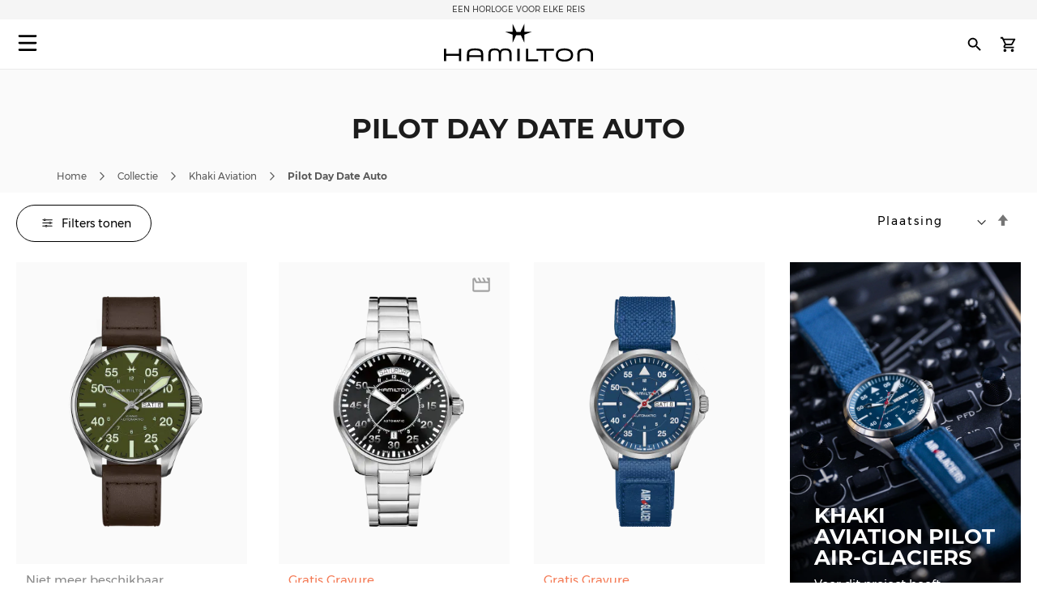

--- FILE ---
content_type: text/html; charset=UTF-8
request_url: https://www.hamiltonwatch.com/nl-nl/collection/khaki-aviation/pilot-day-date-auto.html
body_size: 39964
content:
<!doctype html>
<html lang="nl-NL" data-country="nl">
    <head >
                <meta charset="utf-8"/>
<meta name="title" content="Pilot Day Date Auto - Khaki Aviation - Collectie | Hamilton Watch"/>
<meta name="description" content="Hamilton is the leading brand for automatic watches. The Hamilton watches combine the American Spirit with the Swiss precision and latest technologies."/>
<meta name="keywords" content="hamilton hamilton watches hamilton khaki hamilton jazzmaster hamilton watches uk hamilton khaki king hamilton khaki field hamilton khaki field mechanical hamilton ventura hamilton automatic watch hamilton mens watch hamilton khaki automatic hamilton khaki mechanical hamilton watches for sale hamilton khaki field automatic hamilton field watch hamilton watches review the view hamilton hamilton khaki watch hamilton chronograph hamilton dive watch hamilton khaki pilot hamilton x wind hamilton watch straps hamilton khaki field automatic 38mm hamilton viewmatic hamilton khaki king automatic hamilton field watch hamilton online vintage hamilton watches hamilton ladies watch hamilton pilot watch hamilton khaki scuba hamilton watch company hamilton automatic hamilton skeleton watch hamilton military watch hamilton watch online hamilton watches any good hamilton khaki automatic 38mm hamilton khaki field 38mm hamilton ventura watch hamilton watch price hamilton khaki navy hamilton below zero hamilton khaki aviation hamilton gmt hamilton elvis watch hamilton khaki automatic 42mm hamilton pocket watch hamilton women's watches hamilton khaki field auto hamilton khaki field watch hamilton khaki field titanium hamilton pilot hamilton khaki titanium hamilton watch jazzmaster hamilton scuba hamilton khaki quartz hamilton khaki 38mm hamilton field mechanical hamilton broadway watch hamilton khaki field mechanical 38mm hamilton watch sale uk hamilton watches wiki hamilton ladies day hamilton mechanical watch hamilton dress watch hamilton khaki navy gmt hamilton khaki chronograph hamilton khaki king scuba hamilton automatic chronograph hamilton khaki field day date hamilton khaki field auto chrono hamilton watch straps uk hamilton watches london watch repair hamilton hamilton khaki field automatic 42mm hamilton khaki navy frogman hamilton aviation watch the martian hamilton watch hamilton khaki pioneer hamilton men in black watch hamilton khaki field officer hamilton khaki field auto 40mm hamilton khaki field 42mm hamilton khaki below zero hamilton watch history hamilton h70555533 old hamilton watches hamilton railroad watch hamilton electric watch hamilton gold watch hamilton khaki auto hamilton watch shop hamilton khaki field quartz hamilton chronograph watches cheap hamilton watches hamilton khaki officer hamilton quartz hamilton aviation hamilton khaki eto hamilton khaki gmt hamilton khaki frogman hamilton khaki field auto 38mm hamilton khaki 42mm hamilton 38mm hamilton gmt watch hamilton khaki field officer mechanical hamilton watch strap replacement hamilton watch repair used hamilton watches hamilton khaki air race hamilton h70455533 hamilton khaki pilot automatic ebay hamilton watch are hamilton watches good hamilton ventura uk hamilton brand hamilton watches in movies swiss watches luxury watches chronograph watch swiss watches for men minimalist watch classic watches large face watches big watch high end watches"/>
<meta name="robots" content="INDEX,FOLLOW"/>
<meta name="viewport" content="width=device-width, initial-scale=1"/>
<meta name="format-detection" content="telephone=no"/>
<title>Pilot Day Date Auto - Khaki Aviation - Collectie | Hamilton Watch</title>
<link  rel="stylesheet" type="text/css"  media="all" href="https://www.hamiltonwatch.com/static/version1769605486/_cache/merged/a3418f9e2640bd9dfe0c547d6106453c.min.css" />
<link  rel="stylesheet" type="text/css"  media="screen and (min-width: 768px)" href="https://www.hamiltonwatch.com/static/version1769605486/frontend/Hamilton/Default/nl_NL/css/styles-l.min.css" />
<link  rel="stylesheet" type="text/css"  media="print" href="https://www.hamiltonwatch.com/static/version1769605486/frontend/Hamilton/Default/nl_NL/css/print.min.css" />
<link  rel="stylesheet" type="text/css"  rel="stylesheet" type="text/css" href="https://www.hamiltonwatch.com/static/version1769605486/frontend/Hamilton/Default/nl_NL/css/style.min.css" />
<link  rel="icon" sizes="32x32" href="https://www.hamiltonwatch.com/static/version1769605486/frontend/Hamilton/Default/nl_NL/Magento_Theme/favicon.ico" />















<link rel="preload" as="font" crossorigin="anonymous" href="https://www.hamiltonwatch.com/static/version1769605486/frontend/Hamilton/Default/nl_NL/fonts/Luma-Icons.woff2" />
<link rel="preload" as="font" crossorigin="anonymous" href="https://www.hamiltonwatch.com/static/version1769605486/frontend/Hamilton/Default/nl_NL/fonts/montserrat/Montserrat-Regular.woff2" />
<link rel="preload" as="font" crossorigin="anonymous" href="https://www.hamiltonwatch.com/static/version1769605486/frontend/Hamilton/Default/nl_NL/fonts/montserrat/Montserrat-Bold.woff2" />
<link  rel="next" href="https://www.hamiltonwatch.com/nl-nl/collection/khaki-aviation/pilot-day-date-auto.html?p=2" />
<link  rel="canonical" href="https://www.hamiltonwatch.com/nl-nl/collection/khaki-aviation/pilot-day-date-auto.html" />
<link  rel="icon" type="image/x-icon" href="https://www.hamiltonwatch.com/media/favicon/default/favicon.ico" />
<link  rel="shortcut icon" type="image/x-icon" href="https://www.hamiltonwatch.com/media/favicon/default/favicon.ico" />
 <meta name="p:domain_verify" content="YvkU4wkgfs4iTYj6iPLpez05KyVnTiOs"/> 
 <!--J9BX8n3tUqnKS6cAgQ0nJhchhIuOzM2F-->            
            <!-- GOOGLE TAG MANAGER -->
            
            <!-- END GOOGLE TAG MANAGER -->
                

    
    
<link rel="alternate" href="https://www.hamiltonwatch.com/nl-nl/collection/khaki-aviation/pilot-day-date-auto.html" hreflang="nl-NL"/>
<link rel="alternate" href="https://www.hamiltonwatch.com/en-int/collection/khaki-aviation/pilot-day-date-auto.html" hreflang="x-default" />
<link rel="alternate" href="https://www.hamiltonwatch.com/en-int/collection/khaki-aviation/pilot-day-date-auto.html" hreflang="en-CH" />
<link rel="alternate" href="https://www.hamiltonwatch.com/en-us/collection/khaki-aviation/pilot-day-date-auto.html" hreflang="en-US"/>
<link rel="alternate" href="https://www.hamiltonwatch.com/de-at/collection/khaki-aviation/pilot-day-date-auto.html" hreflang="de-AT"/>
<link rel="alternate" href="https://www.hamiltonwatch.com/nl-be/collection/khaki-aviation/pilot-day-date-auto.html" hreflang="nl-BE"/>
<link rel="alternate" href="https://www.hamiltonwatch.com/en-ca/collection/khaki-aviation/pilot-day-date-auto.html" hreflang="en-CA"/>
<link rel="alternate" href="https://www.hamiltonwatch.cn/zhs-cn/collection/khaki-aviation/pilot-day-date-auto.html" hreflang="zh-Hans-CN"/>
<link rel="alternate" href="https://www.hamiltonwatch.com/de-de/collection/khaki-aviation/pilot-day-date-auto.html" hreflang="de-DE"/>
<link rel="alternate" href="https://www.hamiltonwatch.com/en-gr/collection/khaki-aviation/pilot-day-date-auto.html" hreflang="en-GR"/>
<link rel="alternate" href="https://www.hamiltonwatch.com/fr-fr/collection/khaki-aviation/pilot-day-date-auto.html" hreflang="fr-FR"/>
<link rel="alternate" href="https://www.hamiltonwatch.com/it-it/collection/khaki-aviation/pilot-day-date-auto.html" hreflang="it-IT"/>
<link rel="alternate" href="https://www.hamiltonwatch.com/zht-hk/collection/khaki-aviation/pilot-day-date-auto.html" hreflang="zh-Hant-HK"/>
<link rel="alternate" href="https://www.hamiltonwatch.com/en-ie/collection/khaki-aviation/pilot-day-date-auto.html" hreflang="en-IE"/>
<link rel="alternate" href="https://www.hamiltonwatch.com/en-lu/collection/khaki-aviation/pilot-day-date-auto.html" hreflang="en-LU"/>
<link rel="alternate" href="https://www.hamiltonwatch.com/zhs-mo/collection/khaki-aviation/pilot-day-date-auto.html" hreflang="zh-Hans-MO"/>
<link rel="alternate" href="https://www.hamiltonwatch.com/en-my/collection/khaki-aviation/pilot-day-date-auto.html" hreflang="en-MY"/>
<link rel="alternate" href="https://www.hamiltonwatch.com/es-mx/collection/khaki-aviation/pilot-day-date-auto.html" hreflang="es-MX"/>
<link rel="alternate" href="https://www.hamiltonwatch.com/ru-ru/collection/khaki-aviation/pilot-day-date-auto.html" hreflang="ru-RU"/>
<link rel="alternate" href="https://www.hamiltonwatch.com/en-sg/collection/khaki-aviation/pilot-day-date-auto.html" hreflang="en-SG"/>
<link rel="alternate" href="https://www.hamiltonwatch.com/en-au/collection/khaki-aviation/pilot-day-date-auto.html" hreflang="en-AU"/>
<link rel="alternate" href="https://www.hamiltonwatch.com/ko-kr/collection/khaki-aviation/pilot-day-date-auto.html" hreflang="ko-KR"/>
<link rel="alternate" href="https://www.hamiltonwatch.com/es-es/collection/khaki-aviation/pilot-day-date-auto.html" hreflang="es-ES"/>
<link rel="alternate" href="https://www.hamiltonwatch.com/fr-ch/collection/khaki-aviation/pilot-day-date-auto.html" hreflang="fr-CH"/>
<link rel="alternate" href="https://www.hamiltonwatch.com/zht-tw/collection/khaki-aviation/pilot-day-date-auto.html" hreflang="zh-Hant-TW"/>
<link rel="alternate" href="https://www.hamiltonwatch.com/en-th/collection/khaki-aviation/pilot-day-date-auto.html" hreflang="en-TH"/>
<link rel="alternate" href="https://www.hamiltonwatch.com/tr-tr/collection/khaki-aviation/pilot-day-date-auto.html" hreflang="tr-TR"/>
<link rel="alternate" href="https://www.hamiltonwatch.com/en-gb/collection/khaki-aviation/pilot-day-date-auto.html" hreflang="en-GB"/>
<link rel="alternate" href="https://www.hamiltonwatch.com/fr-be/collection/khaki-aviation/pilot-day-date-auto.html" hreflang="fr-BE"/>
<link rel="alternate" href="https://www.hamiltonwatch.com/fr-ca/collection/khaki-aviation/pilot-day-date-auto.html" hreflang="fr-CA"/>
<link rel="alternate" href="https://www.hamiltonwatch.com/zht-sg/collection/khaki-aviation/pilot-day-date-auto.html" hreflang="zh-Hant-SG"/>
<link rel="alternate" href="https://www.hamiltonwatch.com/en-ch/collection/khaki-aviation/pilot-day-date-auto.html" hreflang="en-CH"/>
<link rel="alternate" href="https://www.hamiltonwatch.com/de-ch/collection/khaki-aviation/pilot-day-date-auto.html" hreflang="de-CH"/>
<link rel="alternate" href="https://www.hamiltonwatch.com/en-hk/collection/khaki-aviation/pilot-day-date-auto.html" hreflang="en-HK"/>
<link rel="alternate" href="https://www.hamiltonwatch.com/da-dk/collection/khaki-aviation/pilot-day-date-auto.html" hreflang="en-DK"/>
<link rel="alternate" href="https://www.hamiltonwatch.com/fi-fi/collection/khaki-aviation/pilot-day-date-auto.html" hreflang="en-FI"/>
<link rel="alternate" href="https://www.hamiltonwatch.com/no-no/collection/khaki-aviation/pilot-day-date-auto.html" hreflang="en-NO"/>
<link rel="alternate" href="https://www.hamiltonwatch.com/sv-se/collection/khaki-aviation/pilot-day-date-auto.html" hreflang="en-SE"/>
<link rel="alternate" href="https://www.hamiltonwatch.com/fr-lu/collection/khaki-aviation/pilot-day-date-auto.html" hreflang="fr-LU"/>
    
<script>(window.BOOMR_mq=window.BOOMR_mq||[]).push(["addVar",{"rua.upush":"false","rua.cpush":"false","rua.upre":"false","rua.cpre":"false","rua.uprl":"false","rua.cprl":"false","rua.cprf":"false","rua.trans":"","rua.cook":"false","rua.ims":"false","rua.ufprl":"false","rua.cfprl":"false","rua.isuxp":"false","rua.texp":"norulematch","rua.ceh":"false","rua.ueh":"false","rua.ieh.st":"0"}]);</script>
                              <script>!function(e){var n="https://s.go-mpulse.net/boomerang/";if("False"=="True")e.BOOMR_config=e.BOOMR_config||{},e.BOOMR_config.PageParams=e.BOOMR_config.PageParams||{},e.BOOMR_config.PageParams.pci=!0,n="https://s2.go-mpulse.net/boomerang/";if(window.BOOMR_API_key="GUU6E-BUYJM-5YZ4Z-RE2KC-CDSG3",function(){function e(){if(!o){var e=document.createElement("script");e.id="boomr-scr-as",e.src=window.BOOMR.url,e.async=!0,i.parentNode.appendChild(e),o=!0}}function t(e){o=!0;var n,t,a,r,d=document,O=window;if(window.BOOMR.snippetMethod=e?"if":"i",t=function(e,n){var t=d.createElement("script");t.id=n||"boomr-if-as",t.src=window.BOOMR.url,BOOMR_lstart=(new Date).getTime(),e=e||d.body,e.appendChild(t)},!window.addEventListener&&window.attachEvent&&navigator.userAgent.match(/MSIE [67]\./))return window.BOOMR.snippetMethod="s",void t(i.parentNode,"boomr-async");a=document.createElement("IFRAME"),a.src="about:blank",a.title="",a.role="presentation",a.loading="eager",r=(a.frameElement||a).style,r.width=0,r.height=0,r.border=0,r.display="none",i.parentNode.appendChild(a);try{O=a.contentWindow,d=O.document.open()}catch(_){n=document.domain,a.src="javascript:var d=document.open();d.domain='"+n+"';void(0);",O=a.contentWindow,d=O.document.open()}if(n)d._boomrl=function(){this.domain=n,t()},d.write("<bo"+"dy onload='document._boomrl();'>");else if(O._boomrl=function(){t()},O.addEventListener)O.addEventListener("load",O._boomrl,!1);else if(O.attachEvent)O.attachEvent("onload",O._boomrl);d.close()}function a(e){window.BOOMR_onload=e&&e.timeStamp||(new Date).getTime()}if(!window.BOOMR||!window.BOOMR.version&&!window.BOOMR.snippetExecuted){window.BOOMR=window.BOOMR||{},window.BOOMR.snippetStart=(new Date).getTime(),window.BOOMR.snippetExecuted=!0,window.BOOMR.snippetVersion=12,window.BOOMR.url=n+"GUU6E-BUYJM-5YZ4Z-RE2KC-CDSG3";var i=document.currentScript||document.getElementsByTagName("script")[0],o=!1,r=document.createElement("link");if(r.relList&&"function"==typeof r.relList.supports&&r.relList.supports("preload")&&"as"in r)window.BOOMR.snippetMethod="p",r.href=window.BOOMR.url,r.rel="preload",r.as="script",r.addEventListener("load",e),r.addEventListener("error",function(){t(!0)}),setTimeout(function(){if(!o)t(!0)},3e3),BOOMR_lstart=(new Date).getTime(),i.parentNode.appendChild(r);else t(!1);if(window.addEventListener)window.addEventListener("load",a,!1);else if(window.attachEvent)window.attachEvent("onload",a)}}(),"".length>0)if(e&&"performance"in e&&e.performance&&"function"==typeof e.performance.setResourceTimingBufferSize)e.performance.setResourceTimingBufferSize();!function(){if(BOOMR=e.BOOMR||{},BOOMR.plugins=BOOMR.plugins||{},!BOOMR.plugins.AK){var n=""=="true"?1:0,t="",a="aoe254qxibzce2l6otkq-f-4dac9bde9-clientnsv4-s.akamaihd.net",i="false"=="true"?2:1,o={"ak.v":"39","ak.cp":"1519967","ak.ai":parseInt("913241",10),"ak.ol":"0","ak.cr":8,"ak.ipv":4,"ak.proto":"h2","ak.rid":"2c0fdb1d","ak.r":42221,"ak.a2":n,"ak.m":"dsca","ak.n":"essl","ak.bpcip":"3.137.174.0","ak.cport":59204,"ak.gh":"23.64.113.14","ak.quicv":"","ak.tlsv":"tls1.3","ak.0rtt":"","ak.0rtt.ed":"","ak.csrc":"-","ak.acc":"","ak.t":"1769895125","ak.ak":"hOBiQwZUYzCg5VSAfCLimQ==dclD3umkDvRRAWops9t51vpSM4Mb4hBiLCNsWjVdNsm8131sbsAmTw3b3wtr8LZ6mO2tL8r1fqrhhxwYNxKhPIl5Zx5ABPrsB3AicNf3LBOaGAz5UU+i8wW6Y8tWHrNUM0BeJ+yn13a/7PTbv4Zz9hwqtbzs7kDuJK0m51rOGLQF3Nl+DJ7+9kc1UrhosWb2GRhAKa41Dcqbrs0h8eFh0blWLxLkTnPGC1Fzy73IKOov435M57t5EqDlfkf0dtZH/6VKB/4r1eWuyNiYadlEYxtTzfwl4g487v7IWs2EZ+KHoIO3H2XZVN0HdxQRXWcWaQNw/NeVNeNtEBv0O/pGp8IAahO9zuOv10f9CLhNblNQvLnp+T3KzZFiiBZ/nKEgPyM2QF8Uw/mkWkga4ymKZDLe9AI7tZpFDNUQecbeHPQ=","ak.pv":"58","ak.dpoabenc":"","ak.tf":i};if(""!==t)o["ak.ruds"]=t;var r={i:!1,av:function(n){var t="http.initiator";if(n&&(!n[t]||"spa_hard"===n[t]))o["ak.feo"]=void 0!==e.aFeoApplied?1:0,BOOMR.addVar(o)},rv:function(){var e=["ak.bpcip","ak.cport","ak.cr","ak.csrc","ak.gh","ak.ipv","ak.m","ak.n","ak.ol","ak.proto","ak.quicv","ak.tlsv","ak.0rtt","ak.0rtt.ed","ak.r","ak.acc","ak.t","ak.tf"];BOOMR.removeVar(e)}};BOOMR.plugins.AK={akVars:o,akDNSPreFetchDomain:a,init:function(){if(!r.i){var e=BOOMR.subscribe;e("before_beacon",r.av,null,null),e("onbeacon",r.rv,null,null),r.i=!0}return this},is_complete:function(){return!0}}}}()}(window);</script></head>
    <body data-container="body"
          data-mage-init='{"loaderAjax": {}, "loader": { "icon": "https://www.hamiltonwatch.com/static/version1769605486/frontend/Hamilton/Default/nl_NL/images/loader-2.gif"}}'
        id="html-body" class="page-with-filter page-products categorypath-collection-khaki-aviation-pilot-day-date-auto category-pilot-day-date-auto page-layout-2columns-left catalog-category-view page-layout-category-full-width">
        <div data-mage-init='{"tagmanager-js-event-manager": {
    "parameters" : {"page_type":2}    }}'>
</div>



    
        
<div class="cookie-status-message" id="cookie-status">
    The store will not work correctly when cookies are disabled.</div>





    <!-- GOOGLE TAG MANAGER -->
    <noscript>
        <iframe src="https://www.googletagmanager.com/ns.html?id=GTM-M9MHLB"
                height="0" width="0" style="display:none;visibility:hidden"></iframe>
    </noscript>
    <!-- END GOOGLE TAG MANAGER -->


<div data-mage-init='{"hamiltonMain": {}}'></div>

<div data-mage-init='{ "sgecomMainMenu": {
    "url": { "update_heros" : "https://www.hamiltonwatch.com/nl-nl/hamilton/menu/getHeroes/",
    "store_switcher": "https://www.hamiltonwatch.com/nl-nl/hamilton/menu/getStoreSwitcher/",
    "mini_cart": "https://www.hamiltonwatch.com/nl-nl/hamilton/cart/minicart/"},
    "page_context": {
        "full_action_name": "catalog_category_view",
        "id": "1938"
    }
}}'></div>

<a data-mage-init='{"scrollTop": {"fixed": true, "hideAtTop": true}}'
   class="top-icon mobile bottom right fixed"
   title="Scroll to top"
   aria-label="Scroll to top"
   href="#">
    <img
        class="lazy"
        src="data:image/svg+xml,%3Csvg xmlns='http://www.w3.org/2000/svg' viewBox='0 0 1 1'%3E%3C/svg%3E"
        data-src="https://www.hamiltonwatch.com/static/version1769605486/frontend/Hamilton/Default/nl_NL/Hamilton_Theme/images/icons/top-icon.svg"
        width="22"
        height="22"
        aria-hidden="true">
</a>

    <div id="current-locale-code" data-current-locale-code="nl_NL"></div>

<div data-mage-init='{"focusOn": {"focusOnStart": true}}'></div>


    <div class="has-header-message"></div>
    <div class="has-not-transparent-header"></div>


<div id="price-format" data-bind="scope:'price-format'">
    
</div>



<div data-mage-init='{"sgecom-tagmanager": {"cookies" : {"added_to_cart" : "sgecom_added_to_cart", "removed_from_cart" : "sgecom_removed_to_cart"}, "parameters" : {"page_type":2,"config":{"redirect_to_cart":true},"page":"E-comm\/NL\/nl\/families\/pilot\\u002Dday\\u002Ddate\\u002Dauto","currency":"EUR","category":{"name":"Pilot&#x20;Day&#x20;Date&#x20;Auto","url":"https:\/\/www.hamiltonwatch.com\/nl-nl\/collection\/khaki-aviation\/pilot-day-date-auto.html"}}}}'>
</div>

<div data-mage-init='{"tagmanager-cms": {}}'></div>
<div class="page-wrapper"><header class="page-header"><div class="panel wrapper"><div class="panel header"><a class="action skip contentarea"
   href="#contentarea">
    <span>
        Skip to Content    </span>
</a>
<div class="header-message">
            <span class="slick-slide">EEN HORLOGE VOOR ELKE REIS</span>
            <span class="slick-slide">GRATIS GRAVURE OP <a href="https://www.hamiltonwatch.com/nl-nl/filter-by/engraving-watches.html"style="color: grey">&nbsp; <u>PERSONALISEERBARE HORLOGES </u></a></span>
            <span class="slick-slide">ONTDEK ONZE<a href="https://www.hamiltonwatch.com/nl-nl/festive.html"style="color: grey">&nbsp; <u>CADEAU IDEEEN</u></a></span>
    </div>

</div></div><div id="hamilton-header-wrapper" class="header-default">
    <div class="header content row"><nav class="mega-menu menu-left-container col-4"><div id="sgecom-main-menu" data-bind="scope:'sgecomMenuMainMenu'">
    <!-- ko template: getTemplate() --><!-- /ko -->
    
</div>
</nav><div class="logo-container no-padding col-4"><a
    class="logo"
    href="https://www.hamiltonwatch.com/nl-nl/"
    title="Hamilton&#x20;Horloge"
    aria-label="Hamilton&#x20;Horloge">
    <img
        src="data:image/svg+xml,%3Csvg xmlns='http://www.w3.org/2000/svg' viewBox='0 0 200> 53'%3E%3C/svg%3E"
        data-src="https://www.hamiltonwatch.com/static/version1769605486/frontend/Hamilton/Default/nl_NL/images/logo.svg"
        class="lazy"
        width="200"        height="53"    />
</a>
</div><nav class="mega-menu menu-right-container col-4"><ul id="main-menu-right" class="nav-menu">
    <li class="nav-item none block-xl store-switcher">
        <a href="#" class="store-switcher-button"
           role="button" aria-haspopup="true" aria-expanded="false" tabindex="0" aria-label="Store Switcher">
                <span class="sr">Nederlands</span>
                <img
                    src="data:image/svg+xml,%3Csvg xmlns='http://www.w3.org/2000/svg' viewBox='0 0 1 1'%3E%3C/svg%3E"
                    data-src="https://www.hamiltonwatch.com/static/version1769605486/frontend/Hamilton/Default/nl_NL/Hamilton_Theme/images/icons/store-switcher.svg"
                    alt=""
                    width="22"
                    height="22"
                    class="lazy">
        </a>
        <div class="sub-nav">
            <div class="store-switcher-content">
                



<div class="continent col-12 col-3-xl">
    
    <div class="menu-title">
        International    </div>
        <ul class="sub-nav-group">
                    <li>
                <a href="https://www.hamiltonwatch.com/en-int/collection/khaki-aviation/pilot-day-date-auto.html" lang="en-US">
                                <span class="text">
                    English                </span>
                </a>

                            </li>
                </ul>
    
    <div class="menu-title">
        Americas    </div>
        <ul class="sub-nav-group">
                    <li class="sub-menu">
                <a href="#" lang="en">
                                    <span class="cart-icon" role="img" aria-label="Country&#x20;has&#x20;ecommerce"></span>
                                    <span class="text">
                    Canada                </span>
                </a>

                                    <div class="sub-menu-container">
                        <ul class="sub-nav-group">
                                                                <li>
                                        <a href="https://www.hamiltonwatch.com/en-ca/collection/khaki-aviation/pilot-day-date-auto.html" lang="en-CA">English</a>
                                    </li>
                                                                    <li>
                                        <a href="https://www.hamiltonwatch.com/fr-ca/collection/khaki-aviation/pilot-day-date-auto.html" lang="fr-CA">français</a>
                                    </li>
                                                        </ul>
                    </div>
                                </li>
                        <li>
                <a href="https://www.hamiltonwatch.com/en-us/collection/khaki-aviation/pilot-day-date-auto.html" lang="en-US">
                                    <span class="cart-icon" role="img" aria-label="Country&#x20;has&#x20;ecommerce"></span>
                                    <span class="text">
                    United States                </span>
                </a>

                            </li>
                        <li>
                <a href="https://www.hamiltonwatch.com/es-mx/collection/khaki-aviation/pilot-day-date-auto.html" lang="es-MX">
                                <span class="text">
                    México                </span>
                </a>

                            </li>
                </ul>
    
    <div class="menu-title">
        Oceania    </div>
        <ul class="sub-nav-group">
                    <li>
                <a href="https://www.hamiltonwatch.com/en-au/collection/khaki-aviation/pilot-day-date-auto.html" lang="en-US">
                                    <span class="cart-icon" role="img" aria-label="Country&#x20;has&#x20;ecommerce"></span>
                                    <span class="text">
                    Australia                </span>
                </a>

                            </li>
                </ul>
    
</div>

<div class="continent col-12 col-3-xl">
    
    <div class="menu-title">
        Asia    </div>
        <ul class="sub-nav-group">
                    <li>
                <a href="https://www.hamiltonwatch.com/ja-jp/" lang="ja-JP">
                                    <span class="cart-icon" role="img" aria-label="Country&#x20;has&#x20;ecommerce"></span>
                                    <span class="text">
                    日本                </span>
                </a>

                            </li>
                        <li class="sub-menu">
                <a href="#" lang="en">
                                <span class="text">
                    香港特別行政區<br>Hong Kong SAR                </span>
                </a>

                                    <div class="sub-menu-container">
                        <ul class="sub-nav-group">
                                                                <li>
                                        <a href="https://www.hamiltonwatch.com/en-hk/collection/khaki-aviation/pilot-day-date-auto.html" lang="en-HK">English</a>
                                    </li>
                                                                    <li>
                                        <a href="https://www.hamiltonwatch.com/zht-hk/collection/khaki-aviation/pilot-day-date-auto.html" lang="zh-Hant-HK">繁體中文</a>
                                    </li>
                                                        </ul>
                    </div>
                                </li>
                        <li>
                <a href="https://www.hamiltonwatch.com/tr-tr/collection/khaki-aviation/pilot-day-date-auto.html" lang="tr-TR">
                                <span class="text">
                    Türkiye                </span>
                </a>

                            </li>
                        <li>
                <a href="https://www.hamiltonwatch.com/ko-kr/collection/khaki-aviation/pilot-day-date-auto.html" lang="ko-KR">
                                <span class="text">
                    대한민국                </span>
                </a>

                            </li>
                        <li>
                <a href="https://www.hamiltonwatch.cn/zhs-cn/collection/khaki-aviation/pilot-day-date-auto.html" lang="zh-Hans-CN">
                                <span class="text">
                    中国                </span>
                </a>

                            </li>
                        <li>
                <a href="https://www.hamiltonwatch.com/zhs-mo/collection/khaki-aviation/pilot-day-date-auto.html" lang="zh-Hans-CN">
                                <span class="text">
                    澳門特別行政區                </span>
                </a>

                            </li>
                        <li>
                <a href="https://www.hamiltonwatch.com/zht-tw/collection/khaki-aviation/pilot-day-date-auto.html" lang="zh-Hant-TW">
                                <span class="text">
                    臺灣地區                </span>
                </a>

                            </li>
                        <li>
                <a href="https://www.hamiltonwatch.com/en-my/collection/khaki-aviation/pilot-day-date-auto.html" lang="en-US">
                                <span class="text">
                    Malaysia                </span>
                </a>

                            </li>
                        <li class="sub-menu">
                <a href="#" lang="en">
                                <span class="text">
                    Singapore                </span>
                </a>

                                    <div class="sub-menu-container">
                        <ul class="sub-nav-group">
                                                                <li>
                                        <a href="https://www.hamiltonwatch.com/en-sg/collection/khaki-aviation/pilot-day-date-auto.html" lang="en-US">English</a>
                                    </li>
                                                                    <li>
                                        <a href="https://www.hamiltonwatch.com/zht-sg/collection/khaki-aviation/pilot-day-date-auto.html" lang="zh-Hant-HK">繁體中文</a>
                                    </li>
                                                        </ul>
                    </div>
                                </li>
                        <li>
                <a href="https://www.hamiltonwatch.com/en-th/collection/khaki-aviation/pilot-day-date-auto.html" lang="en-US">
                                <span class="text">
                    Thailand                </span>
                </a>

                            </li>
                </ul>
    
</div>

<div class="continent col-12 col-3-xl">
    
    <div class="menu-title">
        Europe    </div>
        <ul class="sub-nav-group">
                    <li class="sub-menu">
                <a href="#" lang="en">
                                    <span class="cart-icon" role="img" aria-label="Country&#x20;has&#x20;ecommerce"></span>
                                    <span class="text">
                    Belgium                </span>
                </a>

                                    <div class="sub-menu-container">
                        <ul class="sub-nav-group">
                                                                <li>
                                        <a href="https://www.hamiltonwatch.com/fr-be/collection/khaki-aviation/pilot-day-date-auto.html" lang="fr-BE">français</a>
                                    </li>
                                                                    <li>
                                        <a href="https://www.hamiltonwatch.com/nl-be/collection/khaki-aviation/pilot-day-date-auto.html" lang="nl-BE">Nederlands</a>
                                    </li>
                                                        </ul>
                    </div>
                                </li>
                        <li>
                <a href="https://www.hamiltonwatch.com/de-de/collection/khaki-aviation/pilot-day-date-auto.html" lang="de-DE">
                                    <span class="cart-icon" role="img" aria-label="Country&#x20;has&#x20;ecommerce"></span>
                                    <span class="text">
                    Deutschland                </span>
                </a>

                            </li>
                        <li>
                <a href="https://www.hamiltonwatch.com/es-es/collection/khaki-aviation/pilot-day-date-auto.html" lang="es-ES">
                                    <span class="cart-icon" role="img" aria-label="Country&#x20;has&#x20;ecommerce"></span>
                                    <span class="text">
                    España                </span>
                </a>

                            </li>
                        <li>
                <a href="https://www.hamiltonwatch.com/fr-fr/collection/khaki-aviation/pilot-day-date-auto.html" lang="fr-FR">
                                    <span class="cart-icon" role="img" aria-label="Country&#x20;has&#x20;ecommerce"></span>
                                    <span class="text">
                    France                </span>
                </a>

                            </li>
                        <li>
                <a href="https://www.hamiltonwatch.com/en-ie/collection/khaki-aviation/pilot-day-date-auto.html" lang="en-IE">
                                    <span class="cart-icon" role="img" aria-label="Country&#x20;has&#x20;ecommerce"></span>
                                    <span class="text">
                    Ireland                </span>
                </a>

                            </li>
                        <li>
                <a href="https://www.hamiltonwatch.com/it-it/collection/khaki-aviation/pilot-day-date-auto.html" lang="it-IT">
                                    <span class="cart-icon" role="img" aria-label="Country&#x20;has&#x20;ecommerce"></span>
                                    <span class="text">
                    Italia                </span>
                </a>

                            </li>
                        <li>
                <a href="https://www.hamiltonwatch.com/nl-nl/collection/khaki-aviation/pilot-day-date-auto.html" lang="nl-NL">
                                    <span class="cart-icon" role="img" aria-label="Country&#x20;has&#x20;ecommerce"></span>
                                    <span class="text">
                    Nederland                </span>
                </a>

                            </li>
                        <li>
                <a href="https://www.hamiltonwatch.com/de-at/collection/khaki-aviation/pilot-day-date-auto.html" lang="de-AT">
                                    <span class="cart-icon" role="img" aria-label="Country&#x20;has&#x20;ecommerce"></span>
                                    <span class="text">
                    Österreich                </span>
                </a>

                            </li>
                        <li class="sub-menu">
                <a href="#" lang="en">
                                    <span class="cart-icon" role="img" aria-label="Country&#x20;has&#x20;ecommerce"></span>
                                    <span class="text">
                    Switzerland                </span>
                </a>

                                    <div class="sub-menu-container">
                        <ul class="sub-nav-group">
                                                                <li>
                                        <a href="https://www.hamiltonwatch.com/de-ch/collection/khaki-aviation/pilot-day-date-auto.html" lang="de-CH">Deutsch</a>
                                    </li>
                                                                    <li>
                                        <a href="https://www.hamiltonwatch.com/en-ch/collection/khaki-aviation/pilot-day-date-auto.html" lang="en-US">English</a>
                                    </li>
                                                                    <li>
                                        <a href="https://www.hamiltonwatch.com/fr-ch/collection/khaki-aviation/pilot-day-date-auto.html" lang="fr-CH">français</a>
                                    </li>
                                                        </ul>
                    </div>
                                </li>
                        <li>
                <a href="https://www.hamiltonwatch.com/en-gb/collection/khaki-aviation/pilot-day-date-auto.html" lang="en-GB">
                                    <span class="cart-icon" role="img" aria-label="Country&#x20;has&#x20;ecommerce"></span>
                                    <span class="text">
                    United Kingdom                </span>
                </a>

                            </li>
                </ul>
    
</div>

<div class="continent col-12 col-3-xl no-title">
        <ul class="sub-nav-group">
                    <li>
                <a href="https://www.hamiltonwatch.com/da-dk/collection/khaki-aviation/pilot-day-date-auto.html" lang="en-US">
                                <span class="text">
                    Denmark                </span>
                </a>

                            </li>
                        <li>
                <a href="https://www.hamiltonwatch.com/fi-fi/collection/khaki-aviation/pilot-day-date-auto.html" lang="en-US">
                                <span class="text">
                    Finland                </span>
                </a>

                            </li>
                        <li>
                <a href="https://www.hamiltonwatch.com/en-gr/collection/khaki-aviation/pilot-day-date-auto.html" lang="en-US">
                                <span class="text">
                    Greece                </span>
                </a>

                            </li>
                        <li class="sub-menu">
                <a href="#" lang="en">
                                    <span class="cart-icon" role="img" aria-label="Country&#x20;has&#x20;ecommerce"></span>
                                    <span class="text">
                    Luxembourg                </span>
                </a>

                                    <div class="sub-menu-container">
                        <ul class="sub-nav-group">
                                                                <li>
                                        <a href="https://www.hamiltonwatch.com/en-lu/collection/khaki-aviation/pilot-day-date-auto.html" lang="en-US">English</a>
                                    </li>
                                                                    <li>
                                        <a href="https://www.hamiltonwatch.com/fr-lu/collection/khaki-aviation/pilot-day-date-auto.html" lang="fr-FR">français</a>
                                    </li>
                                                        </ul>
                    </div>
                                </li>
                        <li>
                <a href="https://www.hamiltonwatch.com/no-no/collection/khaki-aviation/pilot-day-date-auto.html" lang="en-US">
                                <span class="text">
                    Norway                </span>
                </a>

                            </li>
                        <li>
                <a href="https://www.hamiltonwatch.com/ru-ru/collection/khaki-aviation/pilot-day-date-auto.html" lang="ru-RU">
                                <span class="text">
                    Россия                </span>
                </a>

                            </li>
                        <li>
                <a href="https://www.hamiltonwatch.com/sv-se/collection/khaki-aviation/pilot-day-date-auto.html" lang="en-US">
                                <span class="text">
                    Sweden                </span>
                </a>

                            </li>
                </ul>
    
</div>
            </div>
        </div>
    </li>
</ul>
<div class="store-locator-wrapper">
    <a class="store-locator-link" href="https://www.hamiltonwatch.com/nl-nl/store-locator/" title="Winkelzoeker" role="button" aria-label="Winkelzoeker">
        <img class="store-locator-icon lazy"
             src="data:image/svg+xml,%3Csvg xmlns='http://www.w3.org/2000/svg' viewBox='0 0 1 1'%3E%3C/svg%3E"
             data-src="https://www.hamiltonwatch.com/static/version1769605486/frontend/Hamilton/Default/nl_NL/Hamilton_StoreLocator/images/pin-icon.svg"
             alt="Winkelzoeker">
    </a>
</div>
<div data-block="header-search" class="search-wrapper">
    <a href="#" class="action search-button search-icon" tabindex="0" data-trigger="trigger" role="button"
       aria-label="Zoeken">
        <img
            src="data:image/svg+xml,%3Csvg xmlns='http://www.w3.org/2000/svg' viewBox='0 0 1 1'%3E%3C/svg%3E"
            data-src="https://www.hamiltonwatch.com/static/version1769605486/frontend/Hamilton/Default/nl_NL/Hamilton_Theme/images/icons/search-icon.svg"
            alt="Toggle Search"
            width="22"
            height="22"
            class="lazy">
    </a>
</div>
<div class="block block-search"
     data-role="dropdownDialog"
     data-mage-init='{
        "dropdownDialog": {
            "appendTo": "[data-block=header-search]",
            "triggerTarget":"[data-trigger=trigger]",
            "timeout": 2000,
            "closeOnMouseLeave": false,
            "closeOnEscape": true,
            "autoOpen": false,
            "triggerClass": "active",
            "parentClass": "active",
            "defaultDialogClass": "search-content-wrapper",
            "buttons": []
        }
     }'
     style="display:none">
    <div id="search-content-wrapper" data-bind="scope: 'hamiltonAdvancedSearch'">
        <!-- ko template: getTemplate() --><!-- /ko -->
    </div>
</div>

<div class="register-my-watch-icon-wrapper">
    <a class="register-my-watch-link" href="https://www.hamiltonwatch.com/nl-nl/registermywatch/register/" title="Mijn horloge registreren">
        <img class="register-my-watch-icon lazy"
             src="data:image/svg+xml,%3Csvg xmlns='http://www.w3.org/2000/svg' viewBox='0 0 1 1'%3E%3C/svg%3E"
             data-src="https://www.hamiltonwatch.com/static/version1769605486/frontend/Hamilton/Default/nl_NL/SgEcom_RegisterMyWatch/images/icon.svg"
             alt="Mijn horloge registreren">
    </a>
</div>
    <ul class="menu-right-secondary nav-menu none block-xl">
        <li class="customer-account">
            <a href="https://www.hamiltonwatch.com/nl-nl/customer/account/login/" rel="nofollow" aria-label="Klantenaccount">
                <span class="sr">Klantenaccount</span>
                <img
                    src="data:image/svg+xml,%3Csvg xmlns='http://www.w3.org/2000/svg' viewBox='0 0 1 1'%3E%3C/svg%3E"
                    data-src="https://www.hamiltonwatch.com/static/version1769605486/frontend/Hamilton/Default/nl_NL/Hamilton_Theme/images/icons/login-icon.svg"
                    alt=""
                    width="22"
                    height="22"
                    class="lazy">
            </a>
        </li>
    </ul>


    <div data-block="minicart" class="minicart-wrapper" data-bind="scope: 'minicart_content'">
        <a class="action showcart" href="https://www.hamiltonwatch.com/nl-nl/checkout/cart/"
           data-bind="attr: {'aria-label': getMiniCartLabel()}" role="button">
            <img
                src="data:image/svg+xml,%3Csvg xmlns='http://www.w3.org/2000/svg' viewBox='0 0 1 1'%3E%3C/svg%3E"
                data-src="https://www.hamiltonwatch.com/static/version1769605486/frontend/Hamilton/Default/nl_NL/Hamilton_Theme/images/icons/cart-icon.svg"
                alt=""
                width="22"
                height="22"
                class="lazy">
            <span class="text">My Cart</span>
            <span class="counter qty empty"
                  data-bind="css: { empty: !!getCartParam('summary_count') == false && !isLoading() }, blockLoader: isLoading">
            <span class="counter-number">
                <!-- ko if: getCartParam('summary_count') -->
                <!-- ko text: getCartParam('summary_count').toLocaleString(window.LOCALE) --><!-- /ko -->
                <!-- /ko -->
            </span>
            <span class="counter-label">
            <!-- ko if: getCartParam('summary_count') -->
                <!-- ko text: getCartParam('summary_count').toLocaleString(window.LOCALE) --><!-- /ko -->
                <!-- ko i18n: 'items' --><!-- /ko -->
                <!-- /ko -->
            </span>
        </span>
        </a>
                                            
    </div>
</nav></div></div>
</header><div class="page-main">    <div class="page-title-wrapper">
        <h1 class="page-title"
             id="page-title-heading"                             aria-labelledby="page-title-heading&#x20;toolbar-amount"
            >
            <span class="base" data-ui-id="page-title-wrapper" >Pilot Day Date Auto</span>                    </h1>
            <div class="breadcrumbs">
        <ol class="items" itemscope itemtype="https://schema.org/BreadcrumbList">
                                        <li class="item home"  itemprop="itemListElement" itemscope itemtype="https://schema.org/ListItem">
                                                                    <a href="https://www.hamiltonwatch.com/nl-nl/"
                           title="Go&#x20;to&#x20;Home&#x20;Page"
                           itemprop="item" data-ga-event-label="home">
                            <span itemprop="name">Home</span>
                            <meta itemprop="position" content="1" />
                        </a>
                                    </li>
                                            <li class="item category1932"  itemprop="itemListElement" itemscope itemtype="https://schema.org/ListItem">
                                                                    <a href="https://www.hamiltonwatch.com/nl-nl/collection.html"
                           title=""
                           itemprop="item" data-ga-event-label="collection">
                            <span itemprop="name">Collectie</span>
                            <meta itemprop="position" content="2" />
                        </a>
                                    </li>
                                            <li class="item category1933"  itemprop="itemListElement" itemscope itemtype="https://schema.org/ListItem">
                                                                    <a href="https://www.hamiltonwatch.com/nl-nl/collection/khaki-aviation.html"
                           title=""
                           itemprop="item" data-ga-event-label="khaki-aviation">
                            <span itemprop="name">Khaki Aviation</span>
                            <meta itemprop="position" content="3" />
                        </a>
                                    </li>
                                            <li class="item category1938"  itemprop="itemListElement" itemscope itemtype="https://schema.org/ListItem">
                                            <span itemprop="name"><strong>Pilot Day Date Auto</strong></span>
                        <meta itemprop="position" content="4" />
                                    </li>
                                    </ol>
    </div>
    </div>
<div class="page messages"><div data-placeholder="messages"></div>
<div data-bind="scope: 'messages'">
    <div aria-atomic="true" aria-live="assertive" role="alert" class="messages"
         data-bind="foreach: { data: cookieMessages, as: 'message' }, css: { 'sr-only': !cookieMessages || cookieMessages.length === 0 }">
        <div data-bind="attr: {
            class: 'message-' + message.type + ' ' + message.type + ' message',
            'data-ui-id': 'message-' + message.type
        }">
            <div data-bind="html: $parent.prepareMessageForHtml(message.text)"></div>
        </div>
    </div>

    <div aria-atomic="true" aria-live="assertive" role="alert" class="messages"
         data-bind="foreach: { data: messages().messages, as: 'message' }, css: { 'sr-only': !messages().messages || messages().messages.length === 0 }">
        <div data-bind="attr: {
            class: 'message-' + message.type + ' ' + message.type + ' message',
            'data-ui-id': 'message-' + message.type
        }">
            <div data-bind="html: $parent.prepareMessageForHtml(message.text)"></div>
        </div>
    </div>
</div>

</div><div class="filter-btn-container">
    <button class="secondary button filter-toggle-btn"
            aria-expanded="false"
            aria-controls="layered-filter-block"
            onclick="jQuery('.filter-title strong').click();jQuery(document).trigger('sgecom_open_filter_menu')">
        <img
            src="data:image/svg+xml,%3Csvg xmlns='http://www.w3.org/2000/svg' viewBox='0 0 1 1'%3E%3C/svg%3E"
            data-src="https://www.hamiltonwatch.com/static/version1769605486/frontend/Hamilton/Default/nl_NL/Hamilton_Theme/images/icons/filters-icon.svg"
            width="17"
            height="17"
            class="lazy">
        <span class="filter-btn-text closed">Filters tonen</span>
        <span class="filter-btn-text open">Filters verbergen</span>
    </button>
</div>

</div><main id="maincontent" class="page-main"><span id="contentarea" tabindex="-1"></span>
<div class="columns"><div class="column main"><input name="form_key" type="hidden" value="ASoTRWS3faWWydyB" />




            <div class="toolbar toolbar-products" data-mage-init='{"productListToolbarForm":{"mode":"product_list_mode","direction":"product_list_dir","order":"product_list_order","limit":"product_list_limit","modeDefault":"grid","directionDefault":"asc","orderDefault":"position","limitDefault":19,"url":"https:\/\/www.hamiltonwatch.com\/nl-nl\/collection\/khaki-aviation\/pilot-day-date-auto.html","formKey":"ASoTRWS3faWWydyB","post":false}}'>

        
            <div class="sort-btn-container">

                                    <form>
<div class="toolbar-sorter sorter field placeholder-input-box">


    <select id="sorter" data-role="sorter" class="sorter-options" aria-label="Sorteren&#x20;op">
                    <option value="position"
                                    selected="selected"
                                >
                Plaatsing            </option>
                    <option value="name"
                                >
                Productnaam            </option>
                    <option value="price"
                                >
                Prijs            </option>
            </select>
    <label class="label sorter-label" for="sorter">Sorteren op</label>
            <a href="#"
           class="action sorter-action sort-asc"
           role="button"
           aria-label="Set&#x20;Descending&#x20;Direction"
           data-role="direction-switcher"
           data-value="desc">
            <span aria-hidden="true">Set Descending Direction</span>
        </a>
    

</div>
</form>
                            </div>
            </div>
    
        <div class="products wrapper grid products-grid">
        <ol class="products list items product-items">
                                        <li class="item product product-item" data-sku="H64735561">

                    <div class="product-item-info" data-container="product-grid">
    <div class="product-image">
        <div class="product-icons-container">
                    </div>
        <div data-role="add-to-links" class="actions-secondary">
                    </div>


        <a href="https://www.hamiltonwatch.com/nl-nl/h64735561-khaki-pilot-schott.html" class="product photo product-item-photo" tabindex="-1">
            <span class="product-image-container product-image-container-3">
    <span class="product-image-wrapper">
        <img class="product-image-photo lazy"
                        src="data:image/svg+xml,%3Csvg xmlns='http://www.w3.org/2000/svg' viewBox='0 0 380 380'%3E%3C/svg%3E"
            data-src="https://www.hamiltonwatch.com/media/catalog/product/cache/416458e74bb900764161801e331f7d59/h/6/h64735561_1.png"
            loading="lazy"
                            width="380"
                height="380"
                        alt="Pilot&#x20;Schott&#x20;NYC&#x20;-&#x20;Limited&#x20;Edition"/></span>
</span>
<style>.product-image-container-3 {
    width: 380px;
}
.product-image-container-3 span.product-image-wrapper {
    padding-bottom: 100%;
}</style>        </a>
    </div>
        <div class="product details product-item-details ecom">
        <div class="product-item-inner">
            <div class="product actions product-item-actions">
                <div class="product-variations-container">
</div>
            </div>
        </div>
        <div class="name-stock">
                                <div class="stock unavailable">
                        <span>Niet meer beschikbaar</span>
                    </div>
                            <div class="product name product-item-name">
                <a class="product-item-link" href="https://www.hamiltonwatch.com/nl-nl/h64735561-khaki-pilot-schott.html">
                    <span class="product-name">
                        Khaki Aviation Pilot Schott NYC - Limited Edition                   </span>
                </a>
            </div>
                        <div class="case-size">
                                    <span><span aria-hidden="true">Ø </span><span class="sr-only">Case size</span>46mm</span>
                            </div>
                    </div>

        <div class="price-super-container">
            <div class="price-box price-final_price" data-role="priceBox" data-product-id="3" data-price-box="product-id-3">
    

<span class="price-container price-final_price&#x20;tax&#x20;weee"
        >
        <span  id="product-price-3"                data-price-amount="1200"
        data-price-type="finalPrice"
        class="price-wrapper "
    ><span class="price">€ 1.200,00</span></span>
        </span>

</div>        </div>
                    <div class="actions-primary">
                            </div>
                </div>
</div>
                </li>
                                                            <li class="item product product-item" data-sku="H64615135">

                    <div class="product-item-info" data-container="product-grid">
    <div class="product-image">
        <div class="product-icons-container">
                <ul class="product-icons no-style-ul" role="presentation">
                <li class="product-icon">
                                        <span class="icon lazy" role="img" aria-label="Interstellar&#x20;&#x28;2014&#x29;"
                      data-bg="url(https://www.hamiltonwatch.com/static/version1769605486/frontend/Hamilton/Default/nl_NL/Hamilton_Product/images/icons/hollywood.svg)">
                </span>
                    </li>
            </ul>
        </div>
        <div data-role="add-to-links" class="actions-secondary">
                    </div>


        <a href="https://www.hamiltonwatch.com/nl-nl/h64615135-khaki-aviation-pilot-day-date-auto.html" class="product photo product-item-photo" tabindex="-1">
            <span class="product-image-container product-image-container-153">
    <span class="product-image-wrapper">
        <img class="product-image-photo lazy"
                        src="data:image/svg+xml,%3Csvg xmlns='http://www.w3.org/2000/svg' viewBox='0 0 380 380'%3E%3C/svg%3E"
            data-src="https://www.hamiltonwatch.com/media/catalog/product/cache/416458e74bb900764161801e331f7d59/h/6/h64615135.png"
            loading="lazy"
                            width="380"
                height="380"
                        alt="Pilot&#x20;Day&#x20;Date&#x20;Auto"/></span>
</span>
<style>.product-image-container-153 {
    width: 380px;
}
.product-image-container-153 span.product-image-wrapper {
    padding-bottom: 100%;
}</style>        </a>
    </div>
        <div class="product details product-item-details ecom has-variations">
        <div class="product-item-inner">
            <div class="product actions product-item-actions">
                <div class="product-variations-container">
    <div class="product-variations">
                                                                        <div class="product-variation" data-mage-init='{"SgEcom_Variations/js/productListVariation": {
                "productId": 153,
                "productName": "Khaki Aviation Pilot Day Date Auto",
                "productLink": "https://www.hamiltonwatch.com/nl-nl/h64615135-khaki-aviation-pilot-day-date-auto.html",
                "productCollection": "Khaki Aviation",
                "productImgUrl": "https://www.hamiltonwatch.com/media/catalog/product/cache/416458e74bb900764161801e331f7d59/h/6/h64615135.png",
                "productSku": "H64615135",
                "productCaseSize": "Ø 42mm",
                "productStatus": "Gratis Gravure",
                "isSaleable": 1,
                "productPrice": 1145.000000,
                "localePriceFormat": {"pattern":"\u20ac\u00a0%s","precision":2,"requiredPrecision":2,"decimalSymbol":",","groupSymbol":".","groupLength":3,"integerRequired":false},
                "initVariationId": 153,
                "addToCartHtml": "        <form data-role=\"tocart-form\"\n          data-product-sku=\"H64615135\"\n          action=\"https:\/\/www.hamiltonwatch.com\/nl-nl\/checkout\/cart\/add\/uenc\/aHR0cHM6Ly93d3cuaGFtaWx0b253YXRjaC5jb20vbmwtbmwvZmlsdGVyLWJ5L2toYWtpLXdhdGNoZXMtbWVuLmh0bWw_cD0y\/product\/153\/\"\n          method=\"post\">\n        <input type=\"hidden\"\n               name=\"product\"\n               value=\"153\">\n        <input type=\"hidden\" name=\"uenc\"\n               value=\"[base64]\">\n        <input name=\"form_key\" type=\"hidden\" value=\"BbwhehOOhLA9soBh\" \/>                <button type=\"submit\"\n                title=\"In&#x20;winkelmandje\"\n                class=\"button action tocart third\">\n            <span>In winkelmandje<\/span>\n        <\/button>\n        <span class=\"btn-note-container\">\n                                            <span class=\"btn-note engraving-note\">Gratis gravure<\/span>\n                    <\/span>\n    <\/form>\n",
                "productIconsHtml": "    <ul class=\"product-icons no-style-ul\" role=\"presentation\">\n                <li class=\"product-icon\">\n                                        <span class=\"icon lazy\" role=\"img\" aria-label=\"Interstellar&#x20;&#x28;2014&#x29;\"\n                      data-bg=\"url(https:\/\/www.hamiltonwatch.com\/static\/version1769605486\/frontend\/Hamilton\/Default\/nl_NL\/Hamilton_Product\/images\/icons\/hollywood.svg)\">\n                <\/span>\n                    <\/li>\n            <\/ul>\n",
                "wishlistElement": "hamiltonWishlist-153",
                "wishlistData": {
                    "productId" : "153",
                    "labelStr" : "Toevoegen aan verlanglijstje",
                    "status": "",
                    "iconUrl": "https\u003A\u002F\u002Fwww.hamiltonwatch.com\u002Fstatic\u002Fversion1769605486\u002Ffrontend\u002FHamilton\u002FDefault\u002Fnl_NL\u002FHamilton_Wishlist\u002Fimages\u002Ficons\u002Ffavorite\u002Dicon.svg",
                    "wishlistParams": "\u007B\u0022action\u0022\u003A\u0022https\u003A\u005C\u002F\u005C\u002Fwww.hamiltonwatch.com\u005C\u002Fnl\u002Dnl\u005C\u002Fwishlist\u005C\u002Findex\u005C\u002Fadd\u005C\u002F\u0022,\u0022data\u0022\u003A\u007B\u0022product\u0022\u003A153,\u0022uenc\u0022\u003A\u0022aHR0cHM6Ly93d3cuaGFtaWx0b253YXRjaC5jb20vbmwtbmwvZmlsdGVyLWJ5L2toYWtpLXdhdGNoZXMtbWVuLmh0bWw_cD0y\u0022\u007D\u007D"
                }
            }}'>
                <div class="img-stamp" data-index="0">
                    <button href="javascript:void(0)" class="product-variation-img lazy"
                       aria-label="Show&#x20;variation&#x20;Khaki&#x20;Aviation&#x20;Pilot&#x20;Day&#x20;Date&#x20;Auto"
                       data-bg="url(https://www.hamiltonwatch.com/media/catalog/product/cache/0c55b4d263312fc4324c859424d08119/h/6/h64615135.png)"
                       id="variation-153-153">
                    </button>
                </div>
            </div>
                                                                                            <div class="product-variation" data-mage-init='{"SgEcom_Variations/js/productListVariation": {
                "productId": 416,
                "productName": "Khaki Aviation Pilot Day Date Auto",
                "productLink": "https://www.hamiltonwatch.com/nl-nl/h64615585-khaki-aviation-pilot-day-date-auto.html",
                "productCollection": "Khaki Aviation",
                "productImgUrl": "https://www.hamiltonwatch.com/media/catalog/product/cache/416458e74bb900764161801e331f7d59/h/6/h64615585.png",
                "productSku": "H64615585",
                "productCaseSize": "Ø 42mm",
                "productStatus": "Niet meer beschikbaar",
                "isSaleable": 0,
                "productPrice": 1065.000000,
                "localePriceFormat": {"pattern":"\u20ac\u00a0%s","precision":2,"requiredPrecision":2,"decimalSymbol":",","groupSymbol":".","groupLength":3,"integerRequired":false},
                "initVariationId": 153,
                "addToCartHtml": "",
                "productIconsHtml": "",
                "wishlistElement": "hamiltonWishlist-153",
                "wishlistData": {
                    "productId" : "416",
                    "labelStr" : "Toevoegen aan verlanglijstje",
                    "status": "",
                    "iconUrl": "https\u003A\u002F\u002Fwww.hamiltonwatch.com\u002Fstatic\u002Fversion1769605486\u002Ffrontend\u002FHamilton\u002FDefault\u002Fnl_NL\u002FHamilton_Wishlist\u002Fimages\u002Ficons\u002Ffavorite\u002Dicon.svg",
                    "wishlistParams": "\u007B\u0022action\u0022\u003A\u0022https\u003A\u005C\u002F\u005C\u002Fwww.hamiltonwatch.com\u005C\u002Fnl\u002Dnl\u005C\u002Fwishlist\u005C\u002Findex\u005C\u002Fadd\u005C\u002F\u0022,\u0022data\u0022\u003A\u007B\u0022product\u0022\u003A416,\u0022uenc\u0022\u003A\u0022aHR0cHM6Ly93d3cuaGFtaWx0b253YXRjaC5jb20vbmwtbmwvZmlsdGVyLWJ5L2toYWtpLXdhdGNoZXMtbWVuLmh0bWw_cD0y\u0022\u007D\u007D"
                }
            }}'>
                <div class="img-stamp" data-index="1">
                    <button href="javascript:void(0)" class="product-variation-img lazy"
                       aria-label="Show&#x20;variation&#x20;Khaki&#x20;Aviation&#x20;Pilot&#x20;Day&#x20;Date&#x20;Auto"
                       data-bg="url(https://www.hamiltonwatch.com/media/catalog/product/cache/0c55b4d263312fc4324c859424d08119/h/6/h64615585.png)"
                       id="variation-153-416">
                    </button>
                </div>
            </div>
                                                                                            <div class="product-variation" data-mage-init='{"SgEcom_Variations/js/productListVariation": {
                "productId": 155,
                "productName": "Khaki Aviation Pilot Day Date Auto",
                "productLink": "https://www.hamiltonwatch.com/nl-nl/h64615735-khaki-aviation-pilot-day-date-auto.html",
                "productCollection": "Khaki Aviation",
                "productImgUrl": "https://www.hamiltonwatch.com/media/catalog/product/cache/416458e74bb900764161801e331f7d59/h/6/h64615735.png",
                "productSku": "H64615735",
                "productCaseSize": "Ø 42mm",
                "productStatus": "Binnenkort beschikbaar",
                "isSaleable": 0,
                "productPrice": 1065.000000,
                "localePriceFormat": {"pattern":"\u20ac\u00a0%s","precision":2,"requiredPrecision":2,"decimalSymbol":",","groupSymbol":".","groupLength":3,"integerRequired":false},
                "initVariationId": 153,
                "addToCartHtml": "",
                "productIconsHtml": "",
                "wishlistElement": "hamiltonWishlist-153",
                "wishlistData": {
                    "productId" : "155",
                    "labelStr" : "Toevoegen aan verlanglijstje",
                    "status": "",
                    "iconUrl": "https\u003A\u002F\u002Fwww.hamiltonwatch.com\u002Fstatic\u002Fversion1769605486\u002Ffrontend\u002FHamilton\u002FDefault\u002Fnl_NL\u002FHamilton_Wishlist\u002Fimages\u002Ficons\u002Ffavorite\u002Dicon.svg",
                    "wishlistParams": "\u007B\u0022action\u0022\u003A\u0022https\u003A\u005C\u002F\u005C\u002Fwww.hamiltonwatch.com\u005C\u002Fnl\u002Dnl\u005C\u002Fwishlist\u005C\u002Findex\u005C\u002Fadd\u005C\u002F\u0022,\u0022data\u0022\u003A\u007B\u0022product\u0022\u003A155,\u0022uenc\u0022\u003A\u0022aHR0cHM6Ly93d3cuaGFtaWx0b253YXRjaC5jb20vbmwtbmwvZmlsdGVyLWJ5L2toYWtpLXdhdGNoZXMtbWVuLmh0bWw_cD0y\u0022\u007D\u007D"
                }
            }}'>
                <div class="img-stamp" data-index="2">
                    <button href="javascript:void(0)" class="product-variation-img lazy"
                       aria-label="Show&#x20;variation&#x20;Khaki&#x20;Aviation&#x20;Pilot&#x20;Day&#x20;Date&#x20;Auto"
                       data-bg="url(https://www.hamiltonwatch.com/media/catalog/product/cache/0c55b4d263312fc4324c859424d08119/h/6/h64615735.png)"
                       id="variation-153-155">
                    </button>
                </div>
            </div>
                                </div>
</div>
            </div>
        </div>
        <div class="name-stock">
                                <div class="stock available">
                        <span>Gratis Gravure</span>
                    </div>
                            <div class="product name product-item-name">
                <a class="product-item-link" href="https://www.hamiltonwatch.com/nl-nl/h64615135-khaki-aviation-pilot-day-date-auto.html">
                    <span class="product-name">
                        Khaki Aviation Pilot Day Date Auto                   </span>
                </a>
            </div>
                        <div class="case-size">
                                    <span><span aria-hidden="true">Ø </span><span class="sr-only">Case size</span>42mm</span>
                            </div>
                            <div class="variation-count">
                    <span>3 variaties</span>
                </div>
                    </div>

        <div class="price-super-container">
            <div class="price-box price-final_price" data-role="priceBox" data-product-id="153" data-price-box="product-id-153">
    

<span class="price-container price-final_price&#x20;tax&#x20;weee"
        >
        <span  id="product-price-153"                data-price-amount="1145"
        data-price-type="finalPrice"
        class="price-wrapper "
    ><span class="price">€ 1.145,00</span></span>
        </span>

</div>        </div>
                    <div class="actions-primary">
                                    <form data-role="tocart-form" data-product-sku="H64615135" action="https://www.hamiltonwatch.com/nl-nl/checkout/cart/add/uenc/aHR0cHM6Ly93d3cuaGFtaWx0b253YXRjaC5jb20vbmwtbmwvZmlsdGVyLWJ5L2toYWtpLXdhdGNoZXMtbWVuLmh0bWw_cD0y/product/153/" method="post"
                          data-mage-init='{"catalogAddToCart": {
    "product_sku" : "H64615135"
    }}'
                    >
                        <input type="hidden"
                               name="product"
                               value="153">
                        <input type="hidden"
                               name="uenc"
                               value="[base64]">

                        <input name="form_key" type="hidden" value="BbwhehOOhLA9soBh" />                        <button type="submit"
                                title="In&#x20;winkelmandje"
                                class="button action tocart third">
                            <span>In winkelmandje</span>
                        </button>
                        <div class="btn-note-container">
                                <span class="btn-note engraving-note">Gratis gravure</span>
                        </div>
                    </form>
                                </div>
                </div>
</div>
                </li>
                                                            <li class="item product product-item" data-sku="H64655941">

                    <div class="product-item-info" data-container="product-grid">
    <div class="product-image">
        <div class="product-icons-container">
                    </div>
        <div data-role="add-to-links" class="actions-secondary">
                    </div>


        <a href="https://www.hamiltonwatch.com/nl-nl/h64655941-khaki-aviation-day-date-auto.html" class="product photo product-item-photo" tabindex="-1">
            <span class="product-image-container product-image-container-1331">
    <span class="product-image-wrapper">
        <img class="product-image-photo lazy"
                        src="data:image/svg+xml,%3Csvg xmlns='http://www.w3.org/2000/svg' viewBox='0 0 380 380'%3E%3C/svg%3E"
            data-src="https://www.hamiltonwatch.com/media/catalog/product/cache/416458e74bb900764161801e331f7d59/h/6/h64655941_1.png"
            loading="lazy"
                            width="380"
                height="380"
                        alt="Pilot&#x20;Day&#x20;Date&#x20;Auto&#x20;-&#x20;Air-Glaciers&#x20;Edition"/></span>
</span>
<style>.product-image-container-1331 {
    width: 380px;
}
.product-image-container-1331 span.product-image-wrapper {
    padding-bottom: 100%;
}</style>        </a>
    </div>
        <div class="product details product-item-details ecom has-variations">
        <div class="product-item-inner">
            <div class="product actions product-item-actions">
                <div class="product-variations-container">
    <div class="product-variations">
                                                                        <div class="product-variation" data-mage-init='{"SgEcom_Variations/js/productListVariation": {
                "productId": 1331,
                "productName": "Khaki Aviation Pilot Day Date Auto - Air-Glaciers Edition",
                "productLink": "https://www.hamiltonwatch.com/nl-nl/h64655941-khaki-aviation-day-date-auto.html",
                "productCollection": "Khaki Aviation",
                "productImgUrl": "https://www.hamiltonwatch.com/media/catalog/product/cache/416458e74bb900764161801e331f7d59/h/6/h64655941_1.png",
                "productSku": "H64655941",
                "productCaseSize": "Ø 42mm",
                "productStatus": "Gratis Gravure",
                "isSaleable": 1,
                "productPrice": 1495.000000,
                "localePriceFormat": {"pattern":"\u20ac\u00a0%s","precision":2,"requiredPrecision":2,"decimalSymbol":",","groupSymbol":".","groupLength":3,"integerRequired":false},
                "initVariationId": 1331,
                "addToCartHtml": "        <form data-role=\"tocart-form\"\n          data-product-sku=\"H64655941\"\n          action=\"https:\/\/www.hamiltonwatch.com\/nl-nl\/checkout\/cart\/add\/uenc\/aHR0cHM6Ly93d3cuaGFtaWx0b253YXRjaC5jb20vbmwtbmwvZmlsdGVyLWJ5L2F1dG9tYXRpYy13YXRjaGVzLWZvci1tZW4uaHRtbD9wPTI~\/product\/1331\/\"\n          method=\"post\">\n        <input type=\"hidden\"\n               name=\"product\"\n               value=\"1331\">\n        <input type=\"hidden\" name=\"uenc\"\n               value=\"[base64]~~\">\n        <input name=\"form_key\" type=\"hidden\" value=\"u65SQlsqCeKmKser\" \/>                <button type=\"submit\"\n                title=\"In&#x20;winkelmandje\"\n                class=\"button action tocart third\">\n            <span>In winkelmandje<\/span>\n        <\/button>\n        <span class=\"btn-note-container\">\n                                            <span class=\"btn-note engraving-note\">Gratis gravure<\/span>\n                    <\/span>\n    <\/form>\n",
                "productIconsHtml": "",
                "wishlistElement": "hamiltonWishlist-1331",
                "wishlistData": {
                    "productId" : "1331",
                    "labelStr" : "Toevoegen aan verlanglijstje",
                    "status": "",
                    "iconUrl": "https\u003A\u002F\u002Fwww.hamiltonwatch.com\u002Fstatic\u002Fversion1769605486\u002Ffrontend\u002FHamilton\u002FDefault\u002Fnl_NL\u002FHamilton_Wishlist\u002Fimages\u002Ficons\u002Ffavorite\u002Dicon.svg",
                    "wishlistParams": "\u007B\u0022action\u0022\u003A\u0022https\u003A\u005C\u002F\u005C\u002Fwww.hamiltonwatch.com\u005C\u002Fnl\u002Dnl\u005C\u002Fwishlist\u005C\u002Findex\u005C\u002Fadd\u005C\u002F\u0022,\u0022data\u0022\u003A\u007B\u0022product\u0022\u003A1331,\u0022uenc\u0022\u003A\u0022aHR0cHM6Ly93d3cuaGFtaWx0b253YXRjaC5jb20vbmwtbmwvZmlsdGVyLWJ5L2F1dG9tYXRpYy13YXRjaGVzLWZvci1tZW4uaHRtbD9wPTI\u007E\u0022\u007D\u007D"
                }
            }}'>
                <div class="img-stamp" data-index="0">
                    <button href="javascript:void(0)" class="product-variation-img lazy"
                       aria-label="Show&#x20;variation&#x20;Khaki&#x20;Aviation&#x20;Pilot&#x20;Day&#x20;Date&#x20;Auto&#x20;-&#x20;Air-Glaciers&#x20;Edition"
                       data-bg="url(https://www.hamiltonwatch.com/media/catalog/product/cache/0c55b4d263312fc4324c859424d08119/h/6/h64655941_1.png)"
                       id="variation-1331-1331">
                    </button>
                </div>
            </div>
                                                                                            <div class="product-variation" data-mage-init='{"SgEcom_Variations/js/productListVariation": {
                "productId": 1307,
                "productName": "Khaki Aviation Pilot Day Date Auto",
                "productLink": "https://www.hamiltonwatch.com/nl-nl/h64635140-khaki-aviation-auto.html",
                "productCollection": "Khaki Aviation",
                "productImgUrl": "https://www.hamiltonwatch.com/media/catalog/product/cache/416458e74bb900764161801e331f7d59/h/6/h64635140.png",
                "productSku": "H64635140",
                "productCaseSize": "Ø 42mm",
                "productStatus": "Gratis Gravure",
                "isSaleable": 1,
                "productPrice": 1155.000000,
                "localePriceFormat": {"pattern":"\u20ac\u00a0%s","precision":2,"requiredPrecision":2,"decimalSymbol":",","groupSymbol":".","groupLength":3,"integerRequired":false},
                "initVariationId": 1331,
                "addToCartHtml": "        <form data-role=\"tocart-form\"\n          data-product-sku=\"H64635140\"\n          action=\"https:\/\/www.hamiltonwatch.com\/nl-nl\/checkout\/cart\/add\/uenc\/aHR0cHM6Ly93d3cuaGFtaWx0b253YXRjaC5jb20vbmwtbmwvZmlsdGVyLWJ5L2F1dG9tYXRpYy13YXRjaGVzLWZvci1tZW4uaHRtbD9wPTI~\/product\/1307\/\"\n          method=\"post\">\n        <input type=\"hidden\"\n               name=\"product\"\n               value=\"1307\">\n        <input type=\"hidden\" name=\"uenc\"\n               value=\"[base64]~~\">\n        <input name=\"form_key\" type=\"hidden\" value=\"u65SQlsqCeKmKser\" \/>                <button type=\"submit\"\n                title=\"In&#x20;winkelmandje\"\n                class=\"button action tocart third\">\n            <span>In winkelmandje<\/span>\n        <\/button>\n        <span class=\"btn-note-container\">\n                                            <span class=\"btn-note engraving-note\">Gratis gravure<\/span>\n                    <\/span>\n    <\/form>\n",
                "productIconsHtml": "",
                "wishlistElement": "hamiltonWishlist-1331",
                "wishlistData": {
                    "productId" : "1307",
                    "labelStr" : "Toevoegen aan verlanglijstje",
                    "status": "",
                    "iconUrl": "https\u003A\u002F\u002Fwww.hamiltonwatch.com\u002Fstatic\u002Fversion1769605486\u002Ffrontend\u002FHamilton\u002FDefault\u002Fnl_NL\u002FHamilton_Wishlist\u002Fimages\u002Ficons\u002Ffavorite\u002Dicon.svg",
                    "wishlistParams": "\u007B\u0022action\u0022\u003A\u0022https\u003A\u005C\u002F\u005C\u002Fwww.hamiltonwatch.com\u005C\u002Fnl\u002Dnl\u005C\u002Fwishlist\u005C\u002Findex\u005C\u002Fadd\u005C\u002F\u0022,\u0022data\u0022\u003A\u007B\u0022product\u0022\u003A1307,\u0022uenc\u0022\u003A\u0022aHR0cHM6Ly93d3cuaGFtaWx0b253YXRjaC5jb20vbmwtbmwvZmlsdGVyLWJ5L2F1dG9tYXRpYy13YXRjaGVzLWZvci1tZW4uaHRtbD9wPTI\u007E\u0022\u007D\u007D"
                }
            }}'>
                <div class="img-stamp" data-index="1">
                    <button href="javascript:void(0)" class="product-variation-img lazy"
                       aria-label="Show&#x20;variation&#x20;Khaki&#x20;Aviation&#x20;Pilot&#x20;Day&#x20;Date&#x20;Auto"
                       data-bg="url(https://www.hamiltonwatch.com/media/catalog/product/cache/0c55b4d263312fc4324c859424d08119/h/6/h64635140.png)"
                       id="variation-1331-1307">
                    </button>
                </div>
            </div>
                                                                                            <div class="product-variation" data-mage-init='{"SgEcom_Variations/js/productListVariation": {
                "productId": 1305,
                "productName": "Khaki Aviation Pilot Day Date Auto",
                "productLink": "https://www.hamiltonwatch.com/nl-nl/h64635550-khaki-aviation-auto.html",
                "productCollection": "Khaki Aviation",
                "productImgUrl": "https://www.hamiltonwatch.com/media/catalog/product/cache/416458e74bb900764161801e331f7d59/h/6/h64635550.png",
                "productSku": "H64635550",
                "productCaseSize": "Ø 42mm",
                "productStatus": "Gratis Gravure",
                "isSaleable": 1,
                "productPrice": 1075.000000,
                "localePriceFormat": {"pattern":"\u20ac\u00a0%s","precision":2,"requiredPrecision":2,"decimalSymbol":",","groupSymbol":".","groupLength":3,"integerRequired":false},
                "initVariationId": 1331,
                "addToCartHtml": "        <form data-role=\"tocart-form\"\n          data-product-sku=\"H64635550\"\n          action=\"https:\/\/www.hamiltonwatch.com\/nl-nl\/checkout\/cart\/add\/uenc\/aHR0cHM6Ly93d3cuaGFtaWx0b253YXRjaC5jb20vbmwtbmwvZmlsdGVyLWJ5L2F1dG9tYXRpYy13YXRjaGVzLWZvci1tZW4uaHRtbD9wPTI~\/product\/1305\/\"\n          method=\"post\">\n        <input type=\"hidden\"\n               name=\"product\"\n               value=\"1305\">\n        <input type=\"hidden\" name=\"uenc\"\n               value=\"[base64]~~\">\n        <input name=\"form_key\" type=\"hidden\" value=\"u65SQlsqCeKmKser\" \/>                <button type=\"submit\"\n                title=\"In&#x20;winkelmandje\"\n                class=\"button action tocart third\">\n            <span>In winkelmandje<\/span>\n        <\/button>\n        <span class=\"btn-note-container\">\n                                            <span class=\"btn-note engraving-note\">Gratis gravure<\/span>\n                    <\/span>\n    <\/form>\n",
                "productIconsHtml": "",
                "wishlistElement": "hamiltonWishlist-1331",
                "wishlistData": {
                    "productId" : "1305",
                    "labelStr" : "Toevoegen aan verlanglijstje",
                    "status": "",
                    "iconUrl": "https\u003A\u002F\u002Fwww.hamiltonwatch.com\u002Fstatic\u002Fversion1769605486\u002Ffrontend\u002FHamilton\u002FDefault\u002Fnl_NL\u002FHamilton_Wishlist\u002Fimages\u002Ficons\u002Ffavorite\u002Dicon.svg",
                    "wishlistParams": "\u007B\u0022action\u0022\u003A\u0022https\u003A\u005C\u002F\u005C\u002Fwww.hamiltonwatch.com\u005C\u002Fnl\u002Dnl\u005C\u002Fwishlist\u005C\u002Findex\u005C\u002Fadd\u005C\u002F\u0022,\u0022data\u0022\u003A\u007B\u0022product\u0022\u003A1305,\u0022uenc\u0022\u003A\u0022aHR0cHM6Ly93d3cuaGFtaWx0b253YXRjaC5jb20vbmwtbmwvZmlsdGVyLWJ5L2F1dG9tYXRpYy13YXRjaGVzLWZvci1tZW4uaHRtbD9wPTI\u007E\u0022\u007D\u007D"
                }
            }}'>
                <div class="img-stamp" data-index="2">
                    <button href="javascript:void(0)" class="product-variation-img lazy"
                       aria-label="Show&#x20;variation&#x20;Khaki&#x20;Aviation&#x20;Pilot&#x20;Day&#x20;Date&#x20;Auto"
                       data-bg="url(https://www.hamiltonwatch.com/media/catalog/product/cache/0c55b4d263312fc4324c859424d08119/h/6/h64635550.png)"
                       id="variation-1331-1305">
                    </button>
                </div>
            </div>
                                    <a href="https://www.hamiltonwatch.com/nl-nl/h64655941-khaki-aviation-day-date-auto.html">
            <div class="product-variation remains">
                <div class="img-stamp">
                    <button class="product-variation-img">+1                    </button>
                </div>
            </div>
        </a>
            </div>
</div>
            </div>
        </div>
        <div class="name-stock">
                                <div class="stock available">
                        <span>Gratis Gravure</span>
                    </div>
                            <div class="product name product-item-name">
                <a class="product-item-link" href="https://www.hamiltonwatch.com/nl-nl/h64655941-khaki-aviation-day-date-auto.html">
                    <span class="product-name">
                        Khaki Aviation Pilot Day Date Auto - Air-Glaciers Edition                   </span>
                </a>
            </div>
                        <div class="case-size">
                                    <span><span aria-hidden="true">Ø </span><span class="sr-only">Case size</span>42mm</span>
                            </div>
                            <div class="variation-count">
                    <span>4 variaties</span>
                </div>
                    </div>

        <div class="price-super-container">
            <div class="price-box price-final_price" data-role="priceBox" data-product-id="1331" data-price-box="product-id-1331">
    

<span class="price-container price-final_price&#x20;tax&#x20;weee"
        >
        <span  id="product-price-1331"                data-price-amount="1495"
        data-price-type="finalPrice"
        class="price-wrapper "
    ><span class="price">€ 1.495,00</span></span>
        </span>

</div>        </div>
                    <div class="actions-primary">
                                    <form data-role="tocart-form" data-product-sku="H64655941" action="https://www.hamiltonwatch.com/nl-nl/checkout/cart/add/uenc/aHR0cHM6Ly93d3cuaGFtaWx0b253YXRjaC5jb20vbmwtbmwvZmlsdGVyLWJ5L2F1dG9tYXRpYy13YXRjaGVzLWZvci1tZW4uaHRtbD9wPTI~/product/1331/" method="post"
                          data-mage-init='{"catalogAddToCart": {
    "product_sku" : "H64655941"
    }}'
                    >
                        <input type="hidden"
                               name="product"
                               value="1331">
                        <input type="hidden"
                               name="uenc"
                               value="[base64]~~">

                        <input name="form_key" type="hidden" value="u65SQlsqCeKmKser" />                        <button type="submit"
                                title="In&#x20;winkelmandje"
                                class="button action tocart third">
                            <span>In winkelmandje</span>
                        </button>
                        <div class="btn-note-container">
                                <span class="btn-note engraving-note">Gratis gravure</span>
                        </div>
                    </form>
                                </div>
                </div>
</div>
                </li>
                                    <li class="item product product-item content-block">
                        <div class="product-item-info" data-container="product-grid">
                            <a href="https://www.hamiltonwatch.com/nl-nl/air-glaciers/">
                                <img src="https://www.hamiltonwatch.com/media/wysiwyg/Content_Block/Air-Glaciers.jpg" alt="KHAKI AVIATION PILOT AIR-GLACIERS"/>
                            </a>
                            <div class="text-block">
                                <span class="title">KHAKI AVIATION PILOT AIR-GLACIERS</span>
                                <span class="description">Voor dit project heeft Hamilton kunnen rekenen op de rechtstreekse inbreng van de helikopterpiloten van Air-Glaciers.</span>
                            </div>
                        </div>
                    </li>
                                                            <li class="item product product-item" data-sku="H64615555">

                    <div class="product-item-info" data-container="product-grid">
    <div class="product-image">
        <div class="product-icons-container">
                    </div>
        <div data-role="add-to-links" class="actions-secondary">
                    </div>


        <a href="https://www.hamiltonwatch.com/nl-nl/h64615555-khaki-aviation-pilot-day-date-auto.html" class="product photo product-item-photo" tabindex="-1">
            <span class="product-image-container product-image-container-154">
    <span class="product-image-wrapper">
        <img class="product-image-photo lazy"
                        src="data:image/svg+xml,%3Csvg xmlns='http://www.w3.org/2000/svg' viewBox='0 0 380 380'%3E%3C/svg%3E"
            data-src="https://www.hamiltonwatch.com/media/catalog/product/cache/416458e74bb900764161801e331f7d59/h/6/h64615555.jpg"
            loading="lazy"
                            width="380"
                height="380"
                        alt="Pilot&#x20;Day&#x20;Date&#x20;Auto"/></span>
</span>
<style>.product-image-container-154 {
    width: 380px;
}
.product-image-container-154 span.product-image-wrapper {
    padding-bottom: 100%;
}</style>        </a>
    </div>
        <div class="product details product-item-details ecom">
        <div class="product-item-inner">
            <div class="product actions product-item-actions">
                <div class="product-variations-container">
</div>
            </div>
        </div>
        <div class="name-stock">
                                <div class="stock unavailable">
                        <span>Niet meer beschikbaar</span>
                    </div>
                            <div class="product name product-item-name">
                <a class="product-item-link" href="https://www.hamiltonwatch.com/nl-nl/h64615555-khaki-aviation-pilot-day-date-auto.html">
                    <span class="product-name">
                        Khaki Aviation Pilot Day Date Auto                   </span>
                </a>
            </div>
                        <div class="case-size">
                                    <span><span aria-hidden="true">Ø </span><span class="sr-only">Case size</span>42mm</span>
                            </div>
                    </div>

        <div class="price-super-container">
            <div class="price-box price-final_price" data-role="priceBox" data-product-id="154" data-price-box="product-id-154">
    

<span class="price-container price-final_price&#x20;tax&#x20;weee"
        >
        <span  id="product-price-154"                data-price-amount="845"
        data-price-type="finalPrice"
        class="price-wrapper "
    ><span class="price">€ 845,00</span></span>
        </span>

</div>        </div>
                    <div class="actions-primary">
                            </div>
                </div>
</div>
                </li>
                                                            <li class="item product product-item" data-sku="H64615735">

                    <div class="product-item-info" data-container="product-grid">
    <div class="product-image">
        <div class="product-icons-container">
                    </div>
        <div data-role="add-to-links" class="actions-secondary">
                    </div>


        <a href="https://www.hamiltonwatch.com/nl-nl/h64615735-khaki-aviation-pilot-day-date-auto.html" class="product photo product-item-photo" tabindex="-1">
            <span class="product-image-container product-image-container-155">
    <span class="product-image-wrapper">
        <img class="product-image-photo lazy"
                        src="data:image/svg+xml,%3Csvg xmlns='http://www.w3.org/2000/svg' viewBox='0 0 380 380'%3E%3C/svg%3E"
            data-src="https://www.hamiltonwatch.com/media/catalog/product/cache/416458e74bb900764161801e331f7d59/h/6/h64615735.png"
            loading="lazy"
                            width="380"
                height="380"
                        alt="Pilot&#x20;Day&#x20;Date&#x20;Auto"/></span>
</span>
<style>.product-image-container-155 {
    width: 380px;
}
.product-image-container-155 span.product-image-wrapper {
    padding-bottom: 100%;
}</style>        </a>
    </div>
        <div class="product details product-item-details ecom has-variations">
        <div class="product-item-inner">
            <div class="product actions product-item-actions">
                <div class="product-variations-container">
    <div class="product-variations">
                                                                        <div class="product-variation" data-mage-init='{"SgEcom_Variations/js/productListVariation": {
                "productId": 155,
                "productName": "Khaki Aviation Pilot Day Date Auto",
                "productLink": "https://www.hamiltonwatch.com/nl-nl/h64615735-khaki-aviation-pilot-day-date-auto.html",
                "productCollection": "Khaki Aviation",
                "productImgUrl": "https://www.hamiltonwatch.com/media/catalog/product/cache/416458e74bb900764161801e331f7d59/h/6/h64615735.png",
                "productSku": "H64615735",
                "productCaseSize": "Ø 42mm",
                "productStatus": "Binnenkort beschikbaar",
                "isSaleable": 0,
                "productPrice": 1065.000000,
                "localePriceFormat": {"pattern":"\u20ac\u00a0%s","precision":2,"requiredPrecision":2,"decimalSymbol":",","groupSymbol":".","groupLength":3,"integerRequired":false},
                "initVariationId": 155,
                "addToCartHtml": "",
                "productIconsHtml": "",
                "wishlistElement": "hamiltonWishlist-155",
                "wishlistData": {
                    "productId" : "155",
                    "labelStr" : "Toevoegen aan verlanglijstje",
                    "status": "",
                    "iconUrl": "https\u003A\u002F\u002Fwww.hamiltonwatch.com\u002Fstatic\u002Fversion1769605486\u002Ffrontend\u002FHamilton\u002FDefault\u002Fnl_NL\u002FHamilton_Wishlist\u002Fimages\u002Ficons\u002Ffavorite\u002Dicon.svg",
                    "wishlistParams": "\u007B\u0022action\u0022\u003A\u0022https\u003A\u005C\u002F\u005C\u002Fwww.hamiltonwatch.com\u005C\u002Fnl\u002Dnl\u005C\u002Fwishlist\u005C\u002Findex\u005C\u002Fadd\u005C\u002F\u0022,\u0022data\u0022\u003A\u007B\u0022product\u0022\u003A155,\u0022uenc\u0022\u003A\u0022aHR0cHM6Ly93d3cuaGFtaWx0b253YXRjaC5jb20vbmwtbmwvZmlsdGVyLWJ5Lmh0bWw_cD02\u0022\u007D\u007D"
                }
            }}'>
                <div class="img-stamp" data-index="0">
                    <button href="javascript:void(0)" class="product-variation-img lazy"
                       aria-label="Show&#x20;variation&#x20;Khaki&#x20;Aviation&#x20;Pilot&#x20;Day&#x20;Date&#x20;Auto"
                       data-bg="url(https://www.hamiltonwatch.com/media/catalog/product/cache/0c55b4d263312fc4324c859424d08119/h/6/h64615735.png)"
                       id="variation-155-155">
                    </button>
                </div>
            </div>
                                                                                            <div class="product-variation" data-mage-init='{"SgEcom_Variations/js/productListVariation": {
                "productId": 153,
                "productName": "Khaki Aviation Pilot Day Date Auto",
                "productLink": "https://www.hamiltonwatch.com/nl-nl/h64615135-khaki-aviation-pilot-day-date-auto.html",
                "productCollection": "Khaki Aviation",
                "productImgUrl": "https://www.hamiltonwatch.com/media/catalog/product/cache/416458e74bb900764161801e331f7d59/h/6/h64615135.png",
                "productSku": "H64615135",
                "productCaseSize": "Ø 42mm",
                "productStatus": "Gratis Gravure",
                "isSaleable": 1,
                "productPrice": 1145.000000,
                "localePriceFormat": {"pattern":"\u20ac\u00a0%s","precision":2,"requiredPrecision":2,"decimalSymbol":",","groupSymbol":".","groupLength":3,"integerRequired":false},
                "initVariationId": 155,
                "addToCartHtml": "        <form data-role=\"tocart-form\"\n          data-product-sku=\"H64615135\"\n          action=\"https:\/\/www.hamiltonwatch.com\/nl-nl\/checkout\/cart\/add\/uenc\/aHR0cHM6Ly93d3cuaGFtaWx0b253YXRjaC5jb20vbmwtbmwvZmlsdGVyLWJ5Lmh0bWw_cD02\/product\/153\/\"\n          method=\"post\">\n        <input type=\"hidden\"\n               name=\"product\"\n               value=\"153\">\n        <input type=\"hidden\" name=\"uenc\"\n               value=\"aHR0cHM6Ly93d3cuaGFtaWx0b253YXRjaC5jb20vbmwtbmwvY2hlY2tvdXQvY2FydC9hZGQvdWVuYy9hSFIwY0hNNkx5OTNkM2N1YUdGdGFXeDBiMjUzWVhSamFDNWpiMjB2Ym13dGJtd3ZabWxzZEdWeUxXSjVMbWgwYld3X2NEMDIvcHJvZHVjdC8xNTMv\">\n        <input name=\"form_key\" type=\"hidden\" value=\"99vArPwFYOqdxWuJ\" \/>                <button type=\"submit\"\n                title=\"In&#x20;winkelmandje\"\n                class=\"button action tocart third\">\n            <span>In winkelmandje<\/span>\n        <\/button>\n        <span class=\"btn-note-container\">\n                                            <span class=\"btn-note engraving-note\">Gratis gravure<\/span>\n                    <\/span>\n    <\/form>\n",
                "productIconsHtml": "    <ul class=\"product-icons no-style-ul\" role=\"presentation\">\n                <li class=\"product-icon\">\n                                        <span class=\"icon lazy\" role=\"img\" aria-label=\"Interstellar&#x20;&#x28;2014&#x29;\"\n                      data-bg=\"url(https:\/\/www.hamiltonwatch.com\/static\/version1769605486\/frontend\/Hamilton\/Default\/nl_NL\/Hamilton_Product\/images\/icons\/hollywood.svg)\">\n                <\/span>\n                    <\/li>\n            <\/ul>\n",
                "wishlistElement": "hamiltonWishlist-155",
                "wishlistData": {
                    "productId" : "153",
                    "labelStr" : "Toevoegen aan verlanglijstje",
                    "status": "",
                    "iconUrl": "https\u003A\u002F\u002Fwww.hamiltonwatch.com\u002Fstatic\u002Fversion1769605486\u002Ffrontend\u002FHamilton\u002FDefault\u002Fnl_NL\u002FHamilton_Wishlist\u002Fimages\u002Ficons\u002Ffavorite\u002Dicon.svg",
                    "wishlistParams": "\u007B\u0022action\u0022\u003A\u0022https\u003A\u005C\u002F\u005C\u002Fwww.hamiltonwatch.com\u005C\u002Fnl\u002Dnl\u005C\u002Fwishlist\u005C\u002Findex\u005C\u002Fadd\u005C\u002F\u0022,\u0022data\u0022\u003A\u007B\u0022product\u0022\u003A153,\u0022uenc\u0022\u003A\u0022aHR0cHM6Ly93d3cuaGFtaWx0b253YXRjaC5jb20vbmwtbmwvZmlsdGVyLWJ5Lmh0bWw_cD02\u0022\u007D\u007D"
                }
            }}'>
                <div class="img-stamp" data-index="1">
                    <button href="javascript:void(0)" class="product-variation-img lazy"
                       aria-label="Show&#x20;variation&#x20;Khaki&#x20;Aviation&#x20;Pilot&#x20;Day&#x20;Date&#x20;Auto"
                       data-bg="url(https://www.hamiltonwatch.com/media/catalog/product/cache/0c55b4d263312fc4324c859424d08119/h/6/h64615135.png)"
                       id="variation-155-153">
                    </button>
                </div>
            </div>
                                                                                            <div class="product-variation" data-mage-init='{"SgEcom_Variations/js/productListVariation": {
                "productId": 416,
                "productName": "Khaki Aviation Pilot Day Date Auto",
                "productLink": "https://www.hamiltonwatch.com/nl-nl/h64615585-khaki-aviation-pilot-day-date-auto.html",
                "productCollection": "Khaki Aviation",
                "productImgUrl": "https://www.hamiltonwatch.com/media/catalog/product/cache/416458e74bb900764161801e331f7d59/h/6/h64615585.png",
                "productSku": "H64615585",
                "productCaseSize": "Ø 42mm",
                "productStatus": "Niet meer beschikbaar",
                "isSaleable": 0,
                "productPrice": 1065.000000,
                "localePriceFormat": {"pattern":"\u20ac\u00a0%s","precision":2,"requiredPrecision":2,"decimalSymbol":",","groupSymbol":".","groupLength":3,"integerRequired":false},
                "initVariationId": 155,
                "addToCartHtml": "",
                "productIconsHtml": "",
                "wishlistElement": "hamiltonWishlist-155",
                "wishlistData": {
                    "productId" : "416",
                    "labelStr" : "Toevoegen aan verlanglijstje",
                    "status": "",
                    "iconUrl": "https\u003A\u002F\u002Fwww.hamiltonwatch.com\u002Fstatic\u002Fversion1769605486\u002Ffrontend\u002FHamilton\u002FDefault\u002Fnl_NL\u002FHamilton_Wishlist\u002Fimages\u002Ficons\u002Ffavorite\u002Dicon.svg",
                    "wishlistParams": "\u007B\u0022action\u0022\u003A\u0022https\u003A\u005C\u002F\u005C\u002Fwww.hamiltonwatch.com\u005C\u002Fnl\u002Dnl\u005C\u002Fwishlist\u005C\u002Findex\u005C\u002Fadd\u005C\u002F\u0022,\u0022data\u0022\u003A\u007B\u0022product\u0022\u003A416,\u0022uenc\u0022\u003A\u0022aHR0cHM6Ly93d3cuaGFtaWx0b253YXRjaC5jb20vbmwtbmwvZmlsdGVyLWJ5Lmh0bWw_cD02\u0022\u007D\u007D"
                }
            }}'>
                <div class="img-stamp" data-index="2">
                    <button href="javascript:void(0)" class="product-variation-img lazy"
                       aria-label="Show&#x20;variation&#x20;Khaki&#x20;Aviation&#x20;Pilot&#x20;Day&#x20;Date&#x20;Auto"
                       data-bg="url(https://www.hamiltonwatch.com/media/catalog/product/cache/0c55b4d263312fc4324c859424d08119/h/6/h64615585.png)"
                       id="variation-155-416">
                    </button>
                </div>
            </div>
                                </div>
</div>
            </div>
        </div>
        <div class="name-stock">
                                <div class="stock unavailable">
                        <span>Binnenkort beschikbaar</span>
                    </div>
                            <div class="product name product-item-name">
                <a class="product-item-link" href="https://www.hamiltonwatch.com/nl-nl/h64615735-khaki-aviation-pilot-day-date-auto.html">
                    <span class="product-name">
                        Khaki Aviation Pilot Day Date Auto                   </span>
                </a>
            </div>
                        <div class="case-size">
                                    <span><span aria-hidden="true">Ø </span><span class="sr-only">Case size</span>42mm</span>
                            </div>
                            <div class="variation-count">
                    <span>3 variaties</span>
                </div>
                    </div>

        <div class="price-super-container">
            <div class="price-box price-final_price" data-role="priceBox" data-product-id="155" data-price-box="product-id-155">
    

<span class="price-container price-final_price&#x20;tax&#x20;weee"
        >
        <span  id="product-price-155"                data-price-amount="1065"
        data-price-type="finalPrice"
        class="price-wrapper "
    ><span class="price">€ 1.065,00</span></span>
        </span>

</div>        </div>
                    <div class="actions-primary">
                            </div>
                </div>
</div>
                </li>
                                                            <li class="item product product-item" data-sku="H64715135">

                    <div class="product-item-info" data-container="product-grid">
    <div class="product-image">
        <div class="product-icons-container">
                    </div>
        <div data-role="add-to-links" class="actions-secondary">
                    </div>


        <a href="https://www.hamiltonwatch.com/nl-nl/h64715135-khaki-aviation-pilot-day-date-auto.html" class="product photo product-item-photo" tabindex="-1">
            <span class="product-image-container product-image-container-156">
    <span class="product-image-wrapper">
        <img class="product-image-photo lazy"
                        src="data:image/svg+xml,%3Csvg xmlns='http://www.w3.org/2000/svg' viewBox='0 0 380 380'%3E%3C/svg%3E"
            data-src="https://www.hamiltonwatch.com/media/catalog/product/cache/416458e74bb900764161801e331f7d59/h/6/h64715135.png"
            loading="lazy"
                            width="380"
                height="380"
                        alt="Pilot&#x20;Day&#x20;Date&#x20;Auto"/></span>
</span>
<style>.product-image-container-156 {
    width: 380px;
}
.product-image-container-156 span.product-image-wrapper {
    padding-bottom: 100%;
}</style>        </a>
    </div>
        <div class="product details product-item-details ecom has-variations">
        <div class="product-item-inner">
            <div class="product actions product-item-actions">
                <div class="product-variations-container">
    <div class="product-variations">
                                                                        <div class="product-variation" data-mage-init='{"SgEcom_Variations/js/productListVariation": {
                "productId": 156,
                "productName": "Khaki Aviation Pilot Day Date Auto",
                "productLink": "https://www.hamiltonwatch.com/nl-nl/h64715135-khaki-aviation-pilot-day-date-auto.html",
                "productCollection": "Khaki Aviation",
                "productImgUrl": "https://www.hamiltonwatch.com/media/catalog/product/cache/416458e74bb900764161801e331f7d59/h/6/h64715135.png",
                "productSku": "H64715135",
                "productCaseSize": "Ø 46mm",
                "productStatus": "Niet meer beschikbaar",
                "isSaleable": 0,
                "productPrice": 1195.000000,
                "localePriceFormat": {"pattern":"\u20ac\u00a0%s","precision":2,"requiredPrecision":2,"decimalSymbol":",","groupSymbol":".","groupLength":3,"integerRequired":false},
                "initVariationId": 156,
                "addToCartHtml": "",
                "productIconsHtml": "",
                "wishlistElement": "hamiltonWishlist-156",
                "wishlistData": {
                    "productId" : "156",
                    "labelStr" : "Toevoegen aan verlanglijstje",
                    "status": "",
                    "iconUrl": "https\u003A\u002F\u002Fwww.hamiltonwatch.com\u002Fstatic\u002Fversion1769605486\u002Ffrontend\u002FHamilton\u002FDefault\u002Fnl_NL\u002FHamilton_Wishlist\u002Fimages\u002Ficons\u002Ffavorite\u002Dicon.svg",
                    "wishlistParams": "\u007B\u0022action\u0022\u003A\u0022https\u003A\u005C\u002F\u005C\u002Fwww.hamiltonwatch.com\u005C\u002Fnl\u002Dnl\u005C\u002Fwishlist\u005C\u002Findex\u005C\u002Fadd\u005C\u002F\u0022,\u0022data\u0022\u003A\u007B\u0022product\u0022\u003A156,\u0022uenc\u0022\u003A\u0022aHR0cHM6Ly93d3cuaGFtaWx0b253YXRjaC5jb20vbmwtbmwvY29sbGVjdGlvbi9raGFraS1hdmlhdGlvbi5odG1sP3A9NA\u007E\u007E\u0022\u007D\u007D"
                }
            }}'>
                <div class="img-stamp" data-index="0">
                    <button href="javascript:void(0)" class="product-variation-img lazy"
                       aria-label="Show&#x20;variation&#x20;Khaki&#x20;Aviation&#x20;Pilot&#x20;Day&#x20;Date&#x20;Auto"
                       data-bg="url(https://www.hamiltonwatch.com/media/catalog/product/cache/0c55b4d263312fc4324c859424d08119/h/6/h64715135.png)"
                       id="variation-156-156">
                    </button>
                </div>
            </div>
                                                                                            <div class="product-variation" data-mage-init='{"SgEcom_Variations/js/productListVariation": {
                "productId": 158,
                "productName": "Khaki Aviation Pilot Day Date Auto",
                "productLink": "https://www.hamiltonwatch.com/nl-nl/h64715885-khaki-aviation-pilot-day-date-auto.html",
                "productCollection": "Khaki Aviation",
                "productImgUrl": "https://www.hamiltonwatch.com/media/catalog/product/cache/416458e74bb900764161801e331f7d59/h/6/h64715885.png",
                "productSku": "H64715885",
                "productCaseSize": "Ø 46mm",
                "productStatus": "Niet meer beschikbaar",
                "isSaleable": 0,
                "productPrice": 1115.000000,
                "localePriceFormat": {"pattern":"\u20ac\u00a0%s","precision":2,"requiredPrecision":2,"decimalSymbol":",","groupSymbol":".","groupLength":3,"integerRequired":false},
                "initVariationId": 156,
                "addToCartHtml": "",
                "productIconsHtml": "",
                "wishlistElement": "hamiltonWishlist-156",
                "wishlistData": {
                    "productId" : "158",
                    "labelStr" : "Toevoegen aan verlanglijstje",
                    "status": "",
                    "iconUrl": "https\u003A\u002F\u002Fwww.hamiltonwatch.com\u002Fstatic\u002Fversion1769605486\u002Ffrontend\u002FHamilton\u002FDefault\u002Fnl_NL\u002FHamilton_Wishlist\u002Fimages\u002Ficons\u002Ffavorite\u002Dicon.svg",
                    "wishlistParams": "\u007B\u0022action\u0022\u003A\u0022https\u003A\u005C\u002F\u005C\u002Fwww.hamiltonwatch.com\u005C\u002Fnl\u002Dnl\u005C\u002Fwishlist\u005C\u002Findex\u005C\u002Fadd\u005C\u002F\u0022,\u0022data\u0022\u003A\u007B\u0022product\u0022\u003A158,\u0022uenc\u0022\u003A\u0022aHR0cHM6Ly93d3cuaGFtaWx0b253YXRjaC5jb20vbmwtbmwvY29sbGVjdGlvbi9raGFraS1hdmlhdGlvbi5odG1sP3A9NA\u007E\u007E\u0022\u007D\u007D"
                }
            }}'>
                <div class="img-stamp" data-index="1">
                    <button href="javascript:void(0)" class="product-variation-img lazy"
                       aria-label="Show&#x20;variation&#x20;Khaki&#x20;Aviation&#x20;Pilot&#x20;Day&#x20;Date&#x20;Auto"
                       data-bg="url(https://www.hamiltonwatch.com/media/catalog/product/cache/0c55b4d263312fc4324c859424d08119/h/6/h64715885.png)"
                       id="variation-156-158">
                    </button>
                </div>
            </div>
                                                                                            <div class="product-variation" data-mage-init='{"SgEcom_Variations/js/productListVariation": {
                "productId": 157,
                "productName": "Khaki Aviation Pilot Day Date Auto",
                "productLink": "https://www.hamiltonwatch.com/nl-nl/h64715535-khaki-aviation-pilot-day-date-auto.html",
                "productCollection": "Khaki Aviation",
                "productImgUrl": "https://www.hamiltonwatch.com/media/catalog/product/cache/416458e74bb900764161801e331f7d59/h/6/h64715535.jpg",
                "productSku": "H64715535",
                "productCaseSize": "Ø 46mm",
                "productStatus": "Niet meer beschikbaar",
                "isSaleable": 0,
                "productPrice": 945.000000,
                "localePriceFormat": {"pattern":"\u20ac\u00a0%s","precision":2,"requiredPrecision":2,"decimalSymbol":",","groupSymbol":".","groupLength":3,"integerRequired":false},
                "initVariationId": 156,
                "addToCartHtml": "",
                "productIconsHtml": "    <ul class=\"product-icons no-style-ul\" role=\"presentation\">\n                <li class=\"product-icon\">\n                                        <span class=\"icon lazy\" role=\"img\" aria-label=\"Don&#x27;t&#x20;Hang&#x20;Up\"\n                      data-bg=\"url(https:\/\/www.hamiltonwatch.com\/static\/version1769605486\/frontend\/Hamilton\/Default\/nl_NL\/Hamilton_Product\/images\/icons\/hollywood.svg)\">\n                <\/span>\n                    <\/li>\n            <\/ul>\n",
                "wishlistElement": "hamiltonWishlist-156",
                "wishlistData": {
                    "productId" : "157",
                    "labelStr" : "Toevoegen aan verlanglijstje",
                    "status": "",
                    "iconUrl": "https\u003A\u002F\u002Fwww.hamiltonwatch.com\u002Fstatic\u002Fversion1769605486\u002Ffrontend\u002FHamilton\u002FDefault\u002Fnl_NL\u002FHamilton_Wishlist\u002Fimages\u002Ficons\u002Ffavorite\u002Dicon.svg",
                    "wishlistParams": "\u007B\u0022action\u0022\u003A\u0022https\u003A\u005C\u002F\u005C\u002Fwww.hamiltonwatch.com\u005C\u002Fnl\u002Dnl\u005C\u002Fwishlist\u005C\u002Findex\u005C\u002Fadd\u005C\u002F\u0022,\u0022data\u0022\u003A\u007B\u0022product\u0022\u003A157,\u0022uenc\u0022\u003A\u0022aHR0cHM6Ly93d3cuaGFtaWx0b253YXRjaC5jb20vbmwtbmwvY29sbGVjdGlvbi9raGFraS1hdmlhdGlvbi5odG1sP3A9NA\u007E\u007E\u0022\u007D\u007D"
                }
            }}'>
                <div class="img-stamp" data-index="2">
                    <button href="javascript:void(0)" class="product-variation-img lazy"
                       aria-label="Show&#x20;variation&#x20;Khaki&#x20;Aviation&#x20;Pilot&#x20;Day&#x20;Date&#x20;Auto"
                       data-bg="url(https://www.hamiltonwatch.com/media/catalog/product/cache/0c55b4d263312fc4324c859424d08119/h/6/h64715535.jpg)"
                       id="variation-156-157">
                    </button>
                </div>
            </div>
                                </div>
</div>
            </div>
        </div>
        <div class="name-stock">
                                <div class="stock unavailable">
                        <span>Niet meer beschikbaar</span>
                    </div>
                            <div class="product name product-item-name">
                <a class="product-item-link" href="https://www.hamiltonwatch.com/nl-nl/h64715135-khaki-aviation-pilot-day-date-auto.html">
                    <span class="product-name">
                        Khaki Aviation Pilot Day Date Auto                   </span>
                </a>
            </div>
                        <div class="case-size">
                                    <span><span aria-hidden="true">Ø </span><span class="sr-only">Case size</span>46mm</span>
                            </div>
                            <div class="variation-count">
                    <span>3 variaties</span>
                </div>
                    </div>

        <div class="price-super-container">
            <div class="price-box price-final_price" data-role="priceBox" data-product-id="156" data-price-box="product-id-156">
    

<span class="price-container price-final_price&#x20;tax&#x20;weee"
        >
        <span  id="product-price-156"                data-price-amount="1195"
        data-price-type="finalPrice"
        class="price-wrapper "
    ><span class="price">€ 1.195,00</span></span>
        </span>

</div>        </div>
                    <div class="actions-primary">
                            </div>
                </div>
</div>
                </li>
                                                            <li class="item product product-item" data-sku="H64715535">

                    <div class="product-item-info" data-container="product-grid">
    <div class="product-image">
        <div class="product-icons-container">
                <ul class="product-icons no-style-ul" role="presentation">
                <li class="product-icon">
                                        <span class="icon lazy" role="img" aria-label="Don&#x27;t&#x20;Hang&#x20;Up"
                      data-bg="url(https://www.hamiltonwatch.com/static/version1769605486/frontend/Hamilton/Default/nl_NL/Hamilton_Product/images/icons/hollywood.svg)">
                </span>
                    </li>
            </ul>
        </div>
        <div data-role="add-to-links" class="actions-secondary">
                    </div>


        <a href="https://www.hamiltonwatch.com/nl-nl/h64715535-khaki-aviation-pilot-day-date-auto.html" class="product photo product-item-photo" tabindex="-1">
            <span class="product-image-container product-image-container-157">
    <span class="product-image-wrapper">
        <img class="product-image-photo lazy"
                        src="data:image/svg+xml,%3Csvg xmlns='http://www.w3.org/2000/svg' viewBox='0 0 380 380'%3E%3C/svg%3E"
            data-src="https://www.hamiltonwatch.com/media/catalog/product/cache/416458e74bb900764161801e331f7d59/h/6/h64715535.jpg"
            loading="lazy"
                            width="380"
                height="380"
                        alt="Pilot&#x20;Day&#x20;Date&#x20;Auto"/></span>
</span>
<style>.product-image-container-157 {
    width: 380px;
}
.product-image-container-157 span.product-image-wrapper {
    padding-bottom: 100%;
}</style>        </a>
    </div>
        <div class="product details product-item-details ecom has-variations">
        <div class="product-item-inner">
            <div class="product actions product-item-actions">
                <div class="product-variations-container">
    <div class="product-variations">
                                                                        <div class="product-variation" data-mage-init='{"SgEcom_Variations/js/productListVariation": {
                "productId": 157,
                "productName": "Khaki Aviation Pilot Day Date Auto",
                "productLink": "https://www.hamiltonwatch.com/nl-nl/h64715535-khaki-aviation-pilot-day-date-auto.html",
                "productCollection": "Khaki Aviation",
                "productImgUrl": "https://www.hamiltonwatch.com/media/catalog/product/cache/416458e74bb900764161801e331f7d59/h/6/h64715535.jpg",
                "productSku": "H64715535",
                "productCaseSize": "Ø 46mm",
                "productStatus": "Niet meer beschikbaar",
                "isSaleable": 0,
                "productPrice": 945.000000,
                "localePriceFormat": {"pattern":"\u20ac\u00a0%s","precision":2,"requiredPrecision":2,"decimalSymbol":",","groupSymbol":".","groupLength":3,"integerRequired":false},
                "initVariationId": 157,
                "addToCartHtml": "",
                "productIconsHtml": "    <ul class=\"product-icons no-style-ul\" role=\"presentation\">\n                <li class=\"product-icon\">\n                                        <span class=\"icon lazy\" role=\"img\" aria-label=\"Don&#x27;t&#x20;Hang&#x20;Up\"\n                      data-bg=\"url(https:\/\/www.hamiltonwatch.com\/static\/version1769605486\/frontend\/Hamilton\/Default\/nl_NL\/Hamilton_Product\/images\/icons\/hollywood.svg)\">\n                <\/span>\n                    <\/li>\n            <\/ul>\n",
                "wishlistElement": "hamiltonWishlist-157",
                "wishlistData": {
                    "productId" : "157",
                    "labelStr" : "Toevoegen aan verlanglijstje",
                    "status": "",
                    "iconUrl": "https\u003A\u002F\u002Fwww.hamiltonwatch.com\u002Fstatic\u002Fversion1769605486\u002Ffrontend\u002FHamilton\u002FDefault\u002Fnl_NL\u002FHamilton_Wishlist\u002Fimages\u002Ficons\u002Ffavorite\u002Dicon.svg",
                    "wishlistParams": "\u007B\u0022action\u0022\u003A\u0022https\u003A\u005C\u002F\u005C\u002Fwww.hamiltonwatch.com\u005C\u002Fnl\u002Dnl\u005C\u002Fwishlist\u005C\u002Findex\u005C\u002Fadd\u005C\u002F\u0022,\u0022data\u0022\u003A\u007B\u0022product\u0022\u003A157,\u0022uenc\u0022\u003A\u0022aHR0cHM6Ly93d3cuaGFtaWx0b253YXRjaC5jb20vbmwtbmwvZmlsdGVyLWJ5L3dlZGRpbmctd2F0Y2hlcy5odG1sP3A9Mw\u007E\u007E\u0022\u007D\u007D"
                }
            }}'>
                <div class="img-stamp" data-index="0">
                    <button href="javascript:void(0)" class="product-variation-img lazy"
                       aria-label="Show&#x20;variation&#x20;Khaki&#x20;Aviation&#x20;Pilot&#x20;Day&#x20;Date&#x20;Auto"
                       data-bg="url(https://www.hamiltonwatch.com/media/catalog/product/cache/0c55b4d263312fc4324c859424d08119/h/6/h64715535.jpg)"
                       id="variation-157-157">
                    </button>
                </div>
            </div>
                                                                                            <div class="product-variation" data-mage-init='{"SgEcom_Variations/js/productListVariation": {
                "productId": 158,
                "productName": "Khaki Aviation Pilot Day Date Auto",
                "productLink": "https://www.hamiltonwatch.com/nl-nl/h64715885-khaki-aviation-pilot-day-date-auto.html",
                "productCollection": "Khaki Aviation",
                "productImgUrl": "https://www.hamiltonwatch.com/media/catalog/product/cache/416458e74bb900764161801e331f7d59/h/6/h64715885.png",
                "productSku": "H64715885",
                "productCaseSize": "Ø 46mm",
                "productStatus": "Niet meer beschikbaar",
                "isSaleable": 0,
                "productPrice": 1115.000000,
                "localePriceFormat": {"pattern":"\u20ac\u00a0%s","precision":2,"requiredPrecision":2,"decimalSymbol":",","groupSymbol":".","groupLength":3,"integerRequired":false},
                "initVariationId": 157,
                "addToCartHtml": "",
                "productIconsHtml": "",
                "wishlistElement": "hamiltonWishlist-157",
                "wishlistData": {
                    "productId" : "158",
                    "labelStr" : "Toevoegen aan verlanglijstje",
                    "status": "",
                    "iconUrl": "https\u003A\u002F\u002Fwww.hamiltonwatch.com\u002Fstatic\u002Fversion1769605486\u002Ffrontend\u002FHamilton\u002FDefault\u002Fnl_NL\u002FHamilton_Wishlist\u002Fimages\u002Ficons\u002Ffavorite\u002Dicon.svg",
                    "wishlistParams": "\u007B\u0022action\u0022\u003A\u0022https\u003A\u005C\u002F\u005C\u002Fwww.hamiltonwatch.com\u005C\u002Fnl\u002Dnl\u005C\u002Fwishlist\u005C\u002Findex\u005C\u002Fadd\u005C\u002F\u0022,\u0022data\u0022\u003A\u007B\u0022product\u0022\u003A158,\u0022uenc\u0022\u003A\u0022aHR0cHM6Ly93d3cuaGFtaWx0b253YXRjaC5jb20vbmwtbmwvZmlsdGVyLWJ5L3dlZGRpbmctd2F0Y2hlcy5odG1sP3A9Mw\u007E\u007E\u0022\u007D\u007D"
                }
            }}'>
                <div class="img-stamp" data-index="1">
                    <button href="javascript:void(0)" class="product-variation-img lazy"
                       aria-label="Show&#x20;variation&#x20;Khaki&#x20;Aviation&#x20;Pilot&#x20;Day&#x20;Date&#x20;Auto"
                       data-bg="url(https://www.hamiltonwatch.com/media/catalog/product/cache/0c55b4d263312fc4324c859424d08119/h/6/h64715885.png)"
                       id="variation-157-158">
                    </button>
                </div>
            </div>
                                                                                            <div class="product-variation" data-mage-init='{"SgEcom_Variations/js/productListVariation": {
                "productId": 156,
                "productName": "Khaki Aviation Pilot Day Date Auto",
                "productLink": "https://www.hamiltonwatch.com/nl-nl/h64715135-khaki-aviation-pilot-day-date-auto.html",
                "productCollection": "Khaki Aviation",
                "productImgUrl": "https://www.hamiltonwatch.com/media/catalog/product/cache/416458e74bb900764161801e331f7d59/h/6/h64715135.png",
                "productSku": "H64715135",
                "productCaseSize": "Ø 46mm",
                "productStatus": "Niet meer beschikbaar",
                "isSaleable": 0,
                "productPrice": 1195.000000,
                "localePriceFormat": {"pattern":"\u20ac\u00a0%s","precision":2,"requiredPrecision":2,"decimalSymbol":",","groupSymbol":".","groupLength":3,"integerRequired":false},
                "initVariationId": 157,
                "addToCartHtml": "",
                "productIconsHtml": "",
                "wishlistElement": "hamiltonWishlist-157",
                "wishlistData": {
                    "productId" : "156",
                    "labelStr" : "Toevoegen aan verlanglijstje",
                    "status": "",
                    "iconUrl": "https\u003A\u002F\u002Fwww.hamiltonwatch.com\u002Fstatic\u002Fversion1769605486\u002Ffrontend\u002FHamilton\u002FDefault\u002Fnl_NL\u002FHamilton_Wishlist\u002Fimages\u002Ficons\u002Ffavorite\u002Dicon.svg",
                    "wishlistParams": "\u007B\u0022action\u0022\u003A\u0022https\u003A\u005C\u002F\u005C\u002Fwww.hamiltonwatch.com\u005C\u002Fnl\u002Dnl\u005C\u002Fwishlist\u005C\u002Findex\u005C\u002Fadd\u005C\u002F\u0022,\u0022data\u0022\u003A\u007B\u0022product\u0022\u003A156,\u0022uenc\u0022\u003A\u0022aHR0cHM6Ly93d3cuaGFtaWx0b253YXRjaC5jb20vbmwtbmwvZmlsdGVyLWJ5L3dlZGRpbmctd2F0Y2hlcy5odG1sP3A9Mw\u007E\u007E\u0022\u007D\u007D"
                }
            }}'>
                <div class="img-stamp" data-index="2">
                    <button href="javascript:void(0)" class="product-variation-img lazy"
                       aria-label="Show&#x20;variation&#x20;Khaki&#x20;Aviation&#x20;Pilot&#x20;Day&#x20;Date&#x20;Auto"
                       data-bg="url(https://www.hamiltonwatch.com/media/catalog/product/cache/0c55b4d263312fc4324c859424d08119/h/6/h64715135.png)"
                       id="variation-157-156">
                    </button>
                </div>
            </div>
                                </div>
</div>
            </div>
        </div>
        <div class="name-stock">
                                <div class="stock unavailable">
                        <span>Niet meer beschikbaar</span>
                    </div>
                            <div class="product name product-item-name">
                <a class="product-item-link" href="https://www.hamiltonwatch.com/nl-nl/h64715535-khaki-aviation-pilot-day-date-auto.html">
                    <span class="product-name">
                        Khaki Aviation Pilot Day Date Auto                   </span>
                </a>
            </div>
                        <div class="case-size">
                                    <span><span aria-hidden="true">Ø </span><span class="sr-only">Case size</span>46mm</span>
                            </div>
                            <div class="variation-count">
                    <span>3 variaties</span>
                </div>
                    </div>

        <div class="price-super-container">
            <div class="price-box price-final_price" data-role="priceBox" data-product-id="157" data-price-box="product-id-157">
    

<span class="price-container price-final_price&#x20;tax&#x20;weee"
        >
        <span  id="product-price-157"                data-price-amount="945"
        data-price-type="finalPrice"
        class="price-wrapper "
    ><span class="price">€ 945,00</span></span>
        </span>

</div>        </div>
                    <div class="actions-primary">
                            </div>
                </div>
</div>
                </li>
                                                            <li class="item product product-item" data-sku="H64715885">

                    <div class="product-item-info" data-container="product-grid">
    <div class="product-image">
        <div class="product-icons-container">
                    </div>
        <div data-role="add-to-links" class="actions-secondary">
                    </div>


        <a href="https://www.hamiltonwatch.com/nl-nl/h64715885-khaki-aviation-pilot-day-date-auto.html" class="product photo product-item-photo" tabindex="-1">
            <span class="product-image-container product-image-container-158">
    <span class="product-image-wrapper">
        <img class="product-image-photo lazy"
                        src="data:image/svg+xml,%3Csvg xmlns='http://www.w3.org/2000/svg' viewBox='0 0 380 380'%3E%3C/svg%3E"
            data-src="https://www.hamiltonwatch.com/media/catalog/product/cache/416458e74bb900764161801e331f7d59/h/6/h64715885.png"
            loading="lazy"
                            width="380"
                height="380"
                        alt="Pilot&#x20;Day&#x20;Date&#x20;Auto"/></span>
</span>
<style>.product-image-container-158 {
    width: 380px;
}
.product-image-container-158 span.product-image-wrapper {
    padding-bottom: 100%;
}</style>        </a>
    </div>
        <div class="product details product-item-details ecom has-variations">
        <div class="product-item-inner">
            <div class="product actions product-item-actions">
                <div class="product-variations-container">
    <div class="product-variations">
                                                                        <div class="product-variation" data-mage-init='{"SgEcom_Variations/js/productListVariation": {
                "productId": 158,
                "productName": "Khaki Aviation Pilot Day Date Auto",
                "productLink": "https://www.hamiltonwatch.com/nl-nl/h64715885-khaki-aviation-pilot-day-date-auto.html",
                "productCollection": "Khaki Aviation",
                "productImgUrl": "https://www.hamiltonwatch.com/media/catalog/product/cache/416458e74bb900764161801e331f7d59/h/6/h64715885.png",
                "productSku": "H64715885",
                "productCaseSize": "Ø 46mm",
                "productStatus": "Niet meer beschikbaar",
                "isSaleable": 0,
                "productPrice": 1115.000000,
                "localePriceFormat": {"pattern":"\u20ac\u00a0%s","precision":2,"requiredPrecision":2,"decimalSymbol":",","groupSymbol":".","groupLength":3,"integerRequired":false},
                "initVariationId": 158,
                "addToCartHtml": "",
                "productIconsHtml": "",
                "wishlistElement": "hamiltonWishlist-158",
                "wishlistData": {
                    "productId" : "158",
                    "labelStr" : "Toevoegen aan verlanglijstje",
                    "status": "",
                    "iconUrl": "https\u003A\u002F\u002Fwww.hamiltonwatch.com\u002Fstatic\u002Fversion1769605486\u002Ffrontend\u002FHamilton\u002FDefault\u002Fnl_NL\u002FHamilton_Wishlist\u002Fimages\u002Ficons\u002Ffavorite\u002Dicon.svg",
                    "wishlistParams": "\u007B\u0022action\u0022\u003A\u0022https\u003A\u005C\u002F\u005C\u002Fwww.hamiltonwatch.com\u005C\u002Fnl\u002Dnl\u005C\u002Fwishlist\u005C\u002Findex\u005C\u002Fadd\u005C\u002F\u0022,\u0022data\u0022\u003A\u007B\u0022product\u0022\u003A158,\u0022uenc\u0022\u003A\u0022aHR0cHM6Ly93d3cuaGFtaWx0b253YXRjaC5jb20vbmwtbmwvY29sbGVjdGlvbi9raGFraS1hdmlhdGlvbi5odG1sP3A9NA\u007E\u007E\u0022\u007D\u007D"
                }
            }}'>
                <div class="img-stamp" data-index="0">
                    <button href="javascript:void(0)" class="product-variation-img lazy"
                       aria-label="Show&#x20;variation&#x20;Khaki&#x20;Aviation&#x20;Pilot&#x20;Day&#x20;Date&#x20;Auto"
                       data-bg="url(https://www.hamiltonwatch.com/media/catalog/product/cache/0c55b4d263312fc4324c859424d08119/h/6/h64715885.png)"
                       id="variation-158-158">
                    </button>
                </div>
            </div>
                                                                                            <div class="product-variation" data-mage-init='{"SgEcom_Variations/js/productListVariation": {
                "productId": 156,
                "productName": "Khaki Aviation Pilot Day Date Auto",
                "productLink": "https://www.hamiltonwatch.com/nl-nl/h64715135-khaki-aviation-pilot-day-date-auto.html",
                "productCollection": "Khaki Aviation",
                "productImgUrl": "https://www.hamiltonwatch.com/media/catalog/product/cache/416458e74bb900764161801e331f7d59/h/6/h64715135.png",
                "productSku": "H64715135",
                "productCaseSize": "Ø 46mm",
                "productStatus": "Niet meer beschikbaar",
                "isSaleable": 0,
                "productPrice": 1195.000000,
                "localePriceFormat": {"pattern":"\u20ac\u00a0%s","precision":2,"requiredPrecision":2,"decimalSymbol":",","groupSymbol":".","groupLength":3,"integerRequired":false},
                "initVariationId": 158,
                "addToCartHtml": "",
                "productIconsHtml": "",
                "wishlistElement": "hamiltonWishlist-158",
                "wishlistData": {
                    "productId" : "156",
                    "labelStr" : "Toevoegen aan verlanglijstje",
                    "status": "",
                    "iconUrl": "https\u003A\u002F\u002Fwww.hamiltonwatch.com\u002Fstatic\u002Fversion1769605486\u002Ffrontend\u002FHamilton\u002FDefault\u002Fnl_NL\u002FHamilton_Wishlist\u002Fimages\u002Ficons\u002Ffavorite\u002Dicon.svg",
                    "wishlistParams": "\u007B\u0022action\u0022\u003A\u0022https\u003A\u005C\u002F\u005C\u002Fwww.hamiltonwatch.com\u005C\u002Fnl\u002Dnl\u005C\u002Fwishlist\u005C\u002Findex\u005C\u002Fadd\u005C\u002F\u0022,\u0022data\u0022\u003A\u007B\u0022product\u0022\u003A156,\u0022uenc\u0022\u003A\u0022aHR0cHM6Ly93d3cuaGFtaWx0b253YXRjaC5jb20vbmwtbmwvY29sbGVjdGlvbi9raGFraS1hdmlhdGlvbi5odG1sP3A9NA\u007E\u007E\u0022\u007D\u007D"
                }
            }}'>
                <div class="img-stamp" data-index="1">
                    <button href="javascript:void(0)" class="product-variation-img lazy"
                       aria-label="Show&#x20;variation&#x20;Khaki&#x20;Aviation&#x20;Pilot&#x20;Day&#x20;Date&#x20;Auto"
                       data-bg="url(https://www.hamiltonwatch.com/media/catalog/product/cache/0c55b4d263312fc4324c859424d08119/h/6/h64715135.png)"
                       id="variation-158-156">
                    </button>
                </div>
            </div>
                                                                                            <div class="product-variation" data-mage-init='{"SgEcom_Variations/js/productListVariation": {
                "productId": 157,
                "productName": "Khaki Aviation Pilot Day Date Auto",
                "productLink": "https://www.hamiltonwatch.com/nl-nl/h64715535-khaki-aviation-pilot-day-date-auto.html",
                "productCollection": "Khaki Aviation",
                "productImgUrl": "https://www.hamiltonwatch.com/media/catalog/product/cache/416458e74bb900764161801e331f7d59/h/6/h64715535.jpg",
                "productSku": "H64715535",
                "productCaseSize": "Ø 46mm",
                "productStatus": "Niet meer beschikbaar",
                "isSaleable": 0,
                "productPrice": 945.000000,
                "localePriceFormat": {"pattern":"\u20ac\u00a0%s","precision":2,"requiredPrecision":2,"decimalSymbol":",","groupSymbol":".","groupLength":3,"integerRequired":false},
                "initVariationId": 158,
                "addToCartHtml": "",
                "productIconsHtml": "    <ul class=\"product-icons no-style-ul\" role=\"presentation\">\n                <li class=\"product-icon\">\n                                        <span class=\"icon lazy\" role=\"img\" aria-label=\"Don&#x27;t&#x20;Hang&#x20;Up\"\n                      data-bg=\"url(https:\/\/www.hamiltonwatch.com\/static\/version1769605486\/frontend\/Hamilton\/Default\/nl_NL\/Hamilton_Product\/images\/icons\/hollywood.svg)\">\n                <\/span>\n                    <\/li>\n            <\/ul>\n",
                "wishlistElement": "hamiltonWishlist-158",
                "wishlistData": {
                    "productId" : "157",
                    "labelStr" : "Toevoegen aan verlanglijstje",
                    "status": "",
                    "iconUrl": "https\u003A\u002F\u002Fwww.hamiltonwatch.com\u002Fstatic\u002Fversion1769605486\u002Ffrontend\u002FHamilton\u002FDefault\u002Fnl_NL\u002FHamilton_Wishlist\u002Fimages\u002Ficons\u002Ffavorite\u002Dicon.svg",
                    "wishlistParams": "\u007B\u0022action\u0022\u003A\u0022https\u003A\u005C\u002F\u005C\u002Fwww.hamiltonwatch.com\u005C\u002Fnl\u002Dnl\u005C\u002Fwishlist\u005C\u002Findex\u005C\u002Fadd\u005C\u002F\u0022,\u0022data\u0022\u003A\u007B\u0022product\u0022\u003A157,\u0022uenc\u0022\u003A\u0022aHR0cHM6Ly93d3cuaGFtaWx0b253YXRjaC5jb20vbmwtbmwvY29sbGVjdGlvbi9raGFraS1hdmlhdGlvbi5odG1sP3A9NA\u007E\u007E\u0022\u007D\u007D"
                }
            }}'>
                <div class="img-stamp" data-index="2">
                    <button href="javascript:void(0)" class="product-variation-img lazy"
                       aria-label="Show&#x20;variation&#x20;Khaki&#x20;Aviation&#x20;Pilot&#x20;Day&#x20;Date&#x20;Auto"
                       data-bg="url(https://www.hamiltonwatch.com/media/catalog/product/cache/0c55b4d263312fc4324c859424d08119/h/6/h64715535.jpg)"
                       id="variation-158-157">
                    </button>
                </div>
            </div>
                                </div>
</div>
            </div>
        </div>
        <div class="name-stock">
                                <div class="stock unavailable">
                        <span>Niet meer beschikbaar</span>
                    </div>
                            <div class="product name product-item-name">
                <a class="product-item-link" href="https://www.hamiltonwatch.com/nl-nl/h64715885-khaki-aviation-pilot-day-date-auto.html">
                    <span class="product-name">
                        Khaki Aviation Pilot Day Date Auto                   </span>
                </a>
            </div>
                        <div class="case-size">
                                    <span><span aria-hidden="true">Ø </span><span class="sr-only">Case size</span>46mm</span>
                            </div>
                            <div class="variation-count">
                    <span>3 variaties</span>
                </div>
                    </div>

        <div class="price-super-container">
            <div class="price-box price-final_price" data-role="priceBox" data-product-id="158" data-price-box="product-id-158">
    

<span class="price-container price-final_price&#x20;tax&#x20;weee"
        >
        <span  id="product-price-158"                data-price-amount="1115"
        data-price-type="finalPrice"
        class="price-wrapper "
    ><span class="price">€ 1.115,00</span></span>
        </span>

</div>        </div>
                    <div class="actions-primary">
                            </div>
                </div>
</div>
                </li>
                                                            <li class="item product product-item" data-sku="H64785835">

                    <div class="product-item-info" data-container="product-grid">
    <div class="product-image">
        <div class="product-icons-container">
                    </div>
        <div data-role="add-to-links" class="actions-secondary">
                    </div>


        <a href="https://www.hamiltonwatch.com/nl-nl/h64785835-khaki-aviation-pilot-day-date-auto.html" class="product photo product-item-photo" tabindex="-1">
            <span class="product-image-container product-image-container-159">
    <span class="product-image-wrapper">
        <img class="product-image-photo lazy"
                        src="data:image/svg+xml,%3Csvg xmlns='http://www.w3.org/2000/svg' viewBox='0 0 380 380'%3E%3C/svg%3E"
            data-src="https://www.hamiltonwatch.com/media/catalog/product/cache/416458e74bb900764161801e331f7d59/h/6/h64785835.png"
            loading="lazy"
                            width="380"
                height="380"
                        alt="Pilot&#x20;Day&#x20;Date&#x20;Auto"/></span>
</span>
<style>.product-image-container-159 {
    width: 380px;
}
.product-image-container-159 span.product-image-wrapper {
    padding-bottom: 100%;
}</style>        </a>
    </div>
        <div class="product details product-item-details ecom">
        <div class="product-item-inner">
            <div class="product actions product-item-actions">
                <div class="product-variations-container">
</div>
            </div>
        </div>
        <div class="name-stock">
                                <div class="stock unavailable">
                        <span>Niet meer beschikbaar</span>
                    </div>
                            <div class="product name product-item-name">
                <a class="product-item-link" href="https://www.hamiltonwatch.com/nl-nl/h64785835-khaki-aviation-pilot-day-date-auto.html">
                    <span class="product-name">
                        Khaki Aviation Pilot Day Date Auto                   </span>
                </a>
            </div>
                        <div class="case-size">
                                    <span><span aria-hidden="true">Ø </span><span class="sr-only">Case size</span>46mm</span>
                            </div>
                    </div>

        <div class="price-super-container">
            <div class="price-box price-final_price" data-role="priceBox" data-product-id="159" data-price-box="product-id-159">
    

<span class="price-container price-final_price&#x20;tax&#x20;weee"
        >
        <span  id="product-price-159"                data-price-amount="995"
        data-price-type="finalPrice"
        class="price-wrapper "
    ><span class="price">€ 995,00</span></span>
        </span>

</div>        </div>
                    <div class="actions-primary">
                            </div>
                </div>
</div>
                </li>
                                                            <li class="item product product-item" data-sku="H64615155">

                    <div class="product-item-info" data-container="product-grid">
    <div class="product-image">
        <div class="product-icons-container">
                    </div>
        <div data-role="add-to-links" class="actions-secondary">
                    </div>


        <a href="https://www.hamiltonwatch.com/nl-nl/h64615155-khaki-aviation-pilot-day-date-auto.html" class="product photo product-item-photo" tabindex="-1">
            <span class="product-image-container product-image-container-264">
    <span class="product-image-wrapper">
        <img class="product-image-photo lazy"
                        src="data:image/svg+xml,%3Csvg xmlns='http://www.w3.org/2000/svg' viewBox='0 0 380 380'%3E%3C/svg%3E"
            data-src="https://www.hamiltonwatch.com/media/catalog/product/cache/416458e74bb900764161801e331f7d59/h/6/h64615155.png"
            loading="lazy"
                            width="380"
                height="380"
                        alt="Pilot&#x20;Day&#x20;Date&#x20;Auto"/></span>
</span>
<style>.product-image-container-264 {
    width: 380px;
}
.product-image-container-264 span.product-image-wrapper {
    padding-bottom: 100%;
}</style>        </a>
    </div>
        <div class="product details product-item-details ecom">
        <div class="product-item-inner">
            <div class="product actions product-item-actions">
                <div class="product-variations-container">
</div>
            </div>
        </div>
        <div class="name-stock">
                                <div class="stock unavailable">
                        <span>Niet meer beschikbaar</span>
                    </div>
                            <div class="product name product-item-name">
                <a class="product-item-link" href="https://www.hamiltonwatch.com/nl-nl/h64615155-khaki-aviation-pilot-day-date-auto.html">
                    <span class="product-name">
                        Khaki Aviation Pilot Day Date Auto                   </span>
                </a>
            </div>
                        <div class="case-size">
                                    <span><span aria-hidden="true">Ø </span><span class="sr-only">Case size</span>42mm</span>
                            </div>
                    </div>

        <div class="price-super-container">
            <div class="price-box price-final_price" data-role="priceBox" data-product-id="264" data-price-box="product-id-264">
    

<span class="price-container price-final_price&#x20;tax&#x20;weee"
        >
        <span  id="product-price-264"                data-price-amount="895"
        data-price-type="finalPrice"
        class="price-wrapper "
    ><span class="price">€ 895,00</span></span>
        </span>

</div>        </div>
                    <div class="actions-primary">
                            </div>
                </div>
</div>
                </li>
                                                            <li class="item product product-item" data-sku="H64715545">

                    <div class="product-item-info" data-container="product-grid">
    <div class="product-image">
        <div class="product-icons-container">
                    </div>
        <div data-role="add-to-links" class="actions-secondary">
                    </div>


        <a href="https://www.hamiltonwatch.com/nl-nl/h64715545-khaki-aviation-pilot-day-date-auto.html" class="product photo product-item-photo" tabindex="-1">
            <span class="product-image-container product-image-container-411">
    <span class="product-image-wrapper">
        <img class="product-image-photo lazy"
                        src="data:image/svg+xml,%3Csvg xmlns='http://www.w3.org/2000/svg' viewBox='0 0 380 380'%3E%3C/svg%3E"
            data-src="https://www.hamiltonwatch.com/media/catalog/product/cache/416458e74bb900764161801e331f7d59/h/6/h64715545.png"
            loading="lazy"
                            width="380"
                height="380"
                        alt="Pilot&#x20;Day&#x20;Date&#x20;Auto"/></span>
</span>
<style>.product-image-container-411 {
    width: 380px;
}
.product-image-container-411 span.product-image-wrapper {
    padding-bottom: 100%;
}</style>        </a>
    </div>
        <div class="product details product-item-details ecom">
        <div class="product-item-inner">
            <div class="product actions product-item-actions">
                <div class="product-variations-container">
</div>
            </div>
        </div>
        <div class="name-stock">
                                <div class="stock unavailable">
                        <span>Niet meer beschikbaar</span>
                    </div>
                            <div class="product name product-item-name">
                <a class="product-item-link" href="https://www.hamiltonwatch.com/nl-nl/h64715545-khaki-aviation-pilot-day-date-auto.html">
                    <span class="product-name">
                        Khaki Aviation Pilot Day Date Auto                   </span>
                </a>
            </div>
                        <div class="case-size">
                                    <span><span aria-hidden="true">Ø </span><span class="sr-only">Case size</span>46mm</span>
                            </div>
                    </div>

        <div class="price-super-container">
            <div class="price-box price-final_price" data-role="priceBox" data-product-id="411" data-price-box="product-id-411">
    

<span class="price-container price-final_price&#x20;tax&#x20;weee"
        >
        <span  id="product-price-411"                data-price-amount="1045"
        data-price-type="finalPrice"
        class="price-wrapper "
    ><span class="price">€ 1.045,00</span></span>
        </span>

</div>        </div>
                    <div class="actions-primary">
                            </div>
                </div>
</div>
                </li>
                                                            <li class="item product product-item" data-sku="H64715145">

                    <div class="product-item-info" data-container="product-grid">
    <div class="product-image">
        <div class="product-icons-container">
                    </div>
        <div data-role="add-to-links" class="actions-secondary">
                    </div>


        <a href="https://www.hamiltonwatch.com/nl-nl/h64715145-khaki-aviation-pilot-day-date-auto.html" class="product photo product-item-photo" tabindex="-1">
            <span class="product-image-container product-image-container-412">
    <span class="product-image-wrapper">
        <img class="product-image-photo lazy"
                        src="data:image/svg+xml,%3Csvg xmlns='http://www.w3.org/2000/svg' viewBox='0 0 380 380'%3E%3C/svg%3E"
            data-src="https://www.hamiltonwatch.com/media/catalog/product/cache/416458e74bb900764161801e331f7d59/h/6/h64715145.png"
            loading="lazy"
                            width="380"
                height="380"
                        alt="Pilot&#x20;Day&#x20;Date&#x20;Auto"/></span>
</span>
<style>.product-image-container-412 {
    width: 380px;
}
.product-image-container-412 span.product-image-wrapper {
    padding-bottom: 100%;
}</style>        </a>
    </div>
        <div class="product details product-item-details ecom">
        <div class="product-item-inner">
            <div class="product actions product-item-actions">
                <div class="product-variations-container">
</div>
            </div>
        </div>
        <div class="name-stock">
                                <div class="stock unavailable">
                        <span>Niet meer beschikbaar</span>
                    </div>
                            <div class="product name product-item-name">
                <a class="product-item-link" href="https://www.hamiltonwatch.com/nl-nl/h64715145-khaki-aviation-pilot-day-date-auto.html">
                    <span class="product-name">
                        Khaki Aviation Pilot Day Date Auto                   </span>
                </a>
            </div>
                        <div class="case-size">
                                    <span><span aria-hidden="true">Ø </span><span class="sr-only">Case size</span>46mm</span>
                            </div>
                    </div>

        <div class="price-super-container">
            <div class="price-box price-final_price" data-role="priceBox" data-product-id="412" data-price-box="product-id-412">
    

<span class="price-container price-final_price&#x20;tax&#x20;weee"
        >
        <span  id="product-price-412"                data-price-amount="945"
        data-price-type="finalPrice"
        class="price-wrapper "
    ><span class="price">€ 945,00</span></span>
        </span>

</div>        </div>
                    <div class="actions-primary">
                            </div>
                </div>
</div>
                </li>
                                                            <li class="item product product-item" data-sku="H64615545">

                    <div class="product-item-info" data-container="product-grid">
    <div class="product-image">
        <div class="product-icons-container">
                    </div>
        <div data-role="add-to-links" class="actions-secondary">
                    </div>


        <a href="https://www.hamiltonwatch.com/nl-nl/h64615545-khaki-aviation-pilot-day-date-auto.html" class="product photo product-item-photo" tabindex="-1">
            <span class="product-image-container product-image-container-414">
    <span class="product-image-wrapper">
        <img class="product-image-photo lazy"
                        src="data:image/svg+xml,%3Csvg xmlns='http://www.w3.org/2000/svg' viewBox='0 0 380 380'%3E%3C/svg%3E"
            data-src="https://www.hamiltonwatch.com/media/catalog/product/cache/416458e74bb900764161801e331f7d59/h/6/h64615545.png"
            loading="lazy"
                            width="380"
                height="380"
                        alt="Pilot&#x20;Day&#x20;Date&#x20;Auto"/></span>
</span>
<style>.product-image-container-414 {
    width: 380px;
}
.product-image-container-414 span.product-image-wrapper {
    padding-bottom: 100%;
}</style>        </a>
    </div>
        <div class="product details product-item-details ecom has-variations">
        <div class="product-item-inner">
            <div class="product actions product-item-actions">
                <div class="product-variations-container">
    <div class="product-variations">
                                                                        <div class="product-variation" data-mage-init='{"SgEcom_Variations/js/productListVariation": {
                "productId": 414,
                "productName": "Khaki Aviation Pilot Day Date Auto",
                "productLink": "https://www.hamiltonwatch.com/nl-nl/h64615545-khaki-aviation-pilot-day-date-auto.html",
                "productCollection": "Khaki Aviation",
                "productImgUrl": "https://www.hamiltonwatch.com/media/catalog/product/cache/416458e74bb900764161801e331f7d59/h/6/h64615545.png",
                "productSku": "H64615545",
                "productCaseSize": "Ø 42mm",
                "productStatus": "Niet meer beschikbaar",
                "isSaleable": 0,
                "productPrice": 945.000000,
                "localePriceFormat": {"pattern":"\u20ac\u00a0%s","precision":2,"requiredPrecision":2,"decimalSymbol":",","groupSymbol":".","groupLength":3,"integerRequired":false},
                "initVariationId": 414,
                "addToCartHtml": "",
                "productIconsHtml": "",
                "wishlistElement": "hamiltonWishlist-414",
                "wishlistData": {
                    "productId" : "414",
                    "labelStr" : "Toevoegen aan verlanglijstje",
                    "status": "",
                    "iconUrl": "https\u003A\u002F\u002Fwww.hamiltonwatch.com\u002Fstatic\u002Fversion1769605486\u002Ffrontend\u002FHamilton\u002FDefault\u002Fnl_NL\u002FHamilton_Wishlist\u002Fimages\u002Ficons\u002Ffavorite\u002Dicon.svg",
                    "wishlistParams": "\u007B\u0022action\u0022\u003A\u0022https\u003A\u005C\u002F\u005C\u002Fwww.hamiltonwatch.com\u005C\u002Fnl\u002Dnl\u005C\u002Fwishlist\u005C\u002Findex\u005C\u002Fadd\u005C\u002F\u0022,\u0022data\u0022\u003A\u007B\u0022product\u0022\u003A414,\u0022uenc\u0022\u003A\u0022aHR0cHM6Ly93d3cuaGFtaWx0b253YXRjaC5jb20vbmwtbmwvY29sbGVjdGlvbi9raGFraS1hdmlhdGlvbi5odG1sP3A9NQ\u007E\u007E\u0022\u007D\u007D"
                }
            }}'>
                <div class="img-stamp" data-index="0">
                    <button href="javascript:void(0)" class="product-variation-img lazy"
                       aria-label="Show&#x20;variation&#x20;Khaki&#x20;Aviation&#x20;Pilot&#x20;Day&#x20;Date&#x20;Auto"
                       data-bg="url(https://www.hamiltonwatch.com/media/catalog/product/cache/0c55b4d263312fc4324c859424d08119/h/6/h64615545.png)"
                       id="variation-414-414">
                    </button>
                </div>
            </div>
                                                                                            <div class="product-variation" data-mage-init='{"SgEcom_Variations/js/productListVariation": {
                "productId": 415,
                "productName": "Khaki Aviation Pilot Day Date Auto",
                "productLink": "https://www.hamiltonwatch.com/nl-nl/h64615145-khaki-aviation-pilot-day-date-auto.html",
                "productCollection": "Khaki Aviation",
                "productImgUrl": "https://www.hamiltonwatch.com/media/catalog/product/cache/416458e74bb900764161801e331f7d59/h/6/h64615145.png",
                "productSku": "H64615145",
                "productCaseSize": "Ø 42mm",
                "productStatus": "Niet meer beschikbaar",
                "isSaleable": 0,
                "productPrice": 1095.000000,
                "localePriceFormat": {"pattern":"\u20ac\u00a0%s","precision":2,"requiredPrecision":2,"decimalSymbol":",","groupSymbol":".","groupLength":3,"integerRequired":false},
                "initVariationId": 414,
                "addToCartHtml": "",
                "productIconsHtml": "",
                "wishlistElement": "hamiltonWishlist-414",
                "wishlistData": {
                    "productId" : "415",
                    "labelStr" : "Toevoegen aan verlanglijstje",
                    "status": "",
                    "iconUrl": "https\u003A\u002F\u002Fwww.hamiltonwatch.com\u002Fstatic\u002Fversion1769605486\u002Ffrontend\u002FHamilton\u002FDefault\u002Fnl_NL\u002FHamilton_Wishlist\u002Fimages\u002Ficons\u002Ffavorite\u002Dicon.svg",
                    "wishlistParams": "\u007B\u0022action\u0022\u003A\u0022https\u003A\u005C\u002F\u005C\u002Fwww.hamiltonwatch.com\u005C\u002Fnl\u002Dnl\u005C\u002Fwishlist\u005C\u002Findex\u005C\u002Fadd\u005C\u002F\u0022,\u0022data\u0022\u003A\u007B\u0022product\u0022\u003A415,\u0022uenc\u0022\u003A\u0022aHR0cHM6Ly93d3cuaGFtaWx0b253YXRjaC5jb20vbmwtbmwvY29sbGVjdGlvbi9raGFraS1hdmlhdGlvbi5odG1sP3A9NQ\u007E\u007E\u0022\u007D\u007D"
                }
            }}'>
                <div class="img-stamp" data-index="1">
                    <button href="javascript:void(0)" class="product-variation-img lazy"
                       aria-label="Show&#x20;variation&#x20;Khaki&#x20;Aviation&#x20;Pilot&#x20;Day&#x20;Date&#x20;Auto"
                       data-bg="url(https://www.hamiltonwatch.com/media/catalog/product/cache/0c55b4d263312fc4324c859424d08119/h/6/h64615145.png)"
                       id="variation-414-415">
                    </button>
                </div>
            </div>
                                        </div>
</div>
            </div>
        </div>
        <div class="name-stock">
                                <div class="stock unavailable">
                        <span>Niet meer beschikbaar</span>
                    </div>
                            <div class="product name product-item-name">
                <a class="product-item-link" href="https://www.hamiltonwatch.com/nl-nl/h64615545-khaki-aviation-pilot-day-date-auto.html">
                    <span class="product-name">
                        Khaki Aviation Pilot Day Date Auto                   </span>
                </a>
            </div>
                        <div class="case-size">
                                    <span><span aria-hidden="true">Ø </span><span class="sr-only">Case size</span>42mm</span>
                            </div>
                            <div class="variation-count">
                    <span>2 variaties</span>
                </div>
                    </div>

        <div class="price-super-container">
            <div class="price-box price-final_price" data-role="priceBox" data-product-id="414" data-price-box="product-id-414">
    

<span class="price-container price-final_price&#x20;tax&#x20;weee"
        >
        <span  id="product-price-414"                data-price-amount="945"
        data-price-type="finalPrice"
        class="price-wrapper "
    ><span class="price">€ 945,00</span></span>
        </span>

</div>        </div>
                    <div class="actions-primary">
                            </div>
                </div>
</div>
                </li>
                                                            <li class="item product product-item" data-sku="H64615145">

                    <div class="product-item-info" data-container="product-grid">
    <div class="product-image">
        <div class="product-icons-container">
                    </div>
        <div data-role="add-to-links" class="actions-secondary">
                    </div>


        <a href="https://www.hamiltonwatch.com/nl-nl/h64615145-khaki-aviation-pilot-day-date-auto.html" class="product photo product-item-photo" tabindex="-1">
            <span class="product-image-container product-image-container-415">
    <span class="product-image-wrapper">
        <img class="product-image-photo lazy"
                        src="data:image/svg+xml,%3Csvg xmlns='http://www.w3.org/2000/svg' viewBox='0 0 380 380'%3E%3C/svg%3E"
            data-src="https://www.hamiltonwatch.com/media/catalog/product/cache/416458e74bb900764161801e331f7d59/h/6/h64615145.png"
            loading="lazy"
                            width="380"
                height="380"
                        alt="Pilot&#x20;Day&#x20;Date&#x20;Auto"/></span>
</span>
<style>.product-image-container-415 {
    width: 380px;
}
.product-image-container-415 span.product-image-wrapper {
    padding-bottom: 100%;
}</style>        </a>
    </div>
        <div class="product details product-item-details ecom has-variations">
        <div class="product-item-inner">
            <div class="product actions product-item-actions">
                <div class="product-variations-container">
    <div class="product-variations">
                                                                        <div class="product-variation" data-mage-init='{"SgEcom_Variations/js/productListVariation": {
                "productId": 415,
                "productName": "Khaki Aviation Pilot Day Date Auto",
                "productLink": "https://www.hamiltonwatch.com/nl-nl/h64615145-khaki-aviation-pilot-day-date-auto.html",
                "productCollection": "Khaki Aviation",
                "productImgUrl": "https://www.hamiltonwatch.com/media/catalog/product/cache/416458e74bb900764161801e331f7d59/h/6/h64615145.png",
                "productSku": "H64615145",
                "productCaseSize": "Ø 42mm",
                "productStatus": "Niet meer beschikbaar",
                "isSaleable": 0,
                "productPrice": 1095.000000,
                "localePriceFormat": {"pattern":"\u20ac\u00a0%s","precision":2,"requiredPrecision":2,"decimalSymbol":",","groupSymbol":".","groupLength":3,"integerRequired":false},
                "initVariationId": 415,
                "addToCartHtml": "",
                "productIconsHtml": "",
                "wishlistElement": "hamiltonWishlist-415",
                "wishlistData": {
                    "productId" : "415",
                    "labelStr" : "Toevoegen aan verlanglijstje",
                    "status": "",
                    "iconUrl": "https\u003A\u002F\u002Fwww.hamiltonwatch.com\u002Fstatic\u002Fversion1769605486\u002Ffrontend\u002FHamilton\u002FDefault\u002Fnl_NL\u002FHamilton_Wishlist\u002Fimages\u002Ficons\u002Ffavorite\u002Dicon.svg",
                    "wishlistParams": "\u007B\u0022action\u0022\u003A\u0022https\u003A\u005C\u002F\u005C\u002Fwww.hamiltonwatch.com\u005C\u002Fnl\u002Dnl\u005C\u002Fwishlist\u005C\u002Findex\u005C\u002Fadd\u005C\u002F\u0022,\u0022data\u0022\u003A\u007B\u0022product\u0022\u003A415,\u0022uenc\u0022\u003A\u0022aHR0cHM6Ly93d3cuaGFtaWx0b253YXRjaC5jb20vbmwtbmwvY29sbGVjdGlvbi9raGFraS1hdmlhdGlvbi5odG1sP3A9NQ\u007E\u007E\u0022\u007D\u007D"
                }
            }}'>
                <div class="img-stamp" data-index="0">
                    <button href="javascript:void(0)" class="product-variation-img lazy"
                       aria-label="Show&#x20;variation&#x20;Khaki&#x20;Aviation&#x20;Pilot&#x20;Day&#x20;Date&#x20;Auto"
                       data-bg="url(https://www.hamiltonwatch.com/media/catalog/product/cache/0c55b4d263312fc4324c859424d08119/h/6/h64615145.png)"
                       id="variation-415-415">
                    </button>
                </div>
            </div>
                                                                                            <div class="product-variation" data-mage-init='{"SgEcom_Variations/js/productListVariation": {
                "productId": 414,
                "productName": "Khaki Aviation Pilot Day Date Auto",
                "productLink": "https://www.hamiltonwatch.com/nl-nl/h64615545-khaki-aviation-pilot-day-date-auto.html",
                "productCollection": "Khaki Aviation",
                "productImgUrl": "https://www.hamiltonwatch.com/media/catalog/product/cache/416458e74bb900764161801e331f7d59/h/6/h64615545.png",
                "productSku": "H64615545",
                "productCaseSize": "Ø 42mm",
                "productStatus": "Niet meer beschikbaar",
                "isSaleable": 0,
                "productPrice": 945.000000,
                "localePriceFormat": {"pattern":"\u20ac\u00a0%s","precision":2,"requiredPrecision":2,"decimalSymbol":",","groupSymbol":".","groupLength":3,"integerRequired":false},
                "initVariationId": 415,
                "addToCartHtml": "",
                "productIconsHtml": "",
                "wishlistElement": "hamiltonWishlist-415",
                "wishlistData": {
                    "productId" : "414",
                    "labelStr" : "Toevoegen aan verlanglijstje",
                    "status": "",
                    "iconUrl": "https\u003A\u002F\u002Fwww.hamiltonwatch.com\u002Fstatic\u002Fversion1769605486\u002Ffrontend\u002FHamilton\u002FDefault\u002Fnl_NL\u002FHamilton_Wishlist\u002Fimages\u002Ficons\u002Ffavorite\u002Dicon.svg",
                    "wishlistParams": "\u007B\u0022action\u0022\u003A\u0022https\u003A\u005C\u002F\u005C\u002Fwww.hamiltonwatch.com\u005C\u002Fnl\u002Dnl\u005C\u002Fwishlist\u005C\u002Findex\u005C\u002Fadd\u005C\u002F\u0022,\u0022data\u0022\u003A\u007B\u0022product\u0022\u003A414,\u0022uenc\u0022\u003A\u0022aHR0cHM6Ly93d3cuaGFtaWx0b253YXRjaC5jb20vbmwtbmwvY29sbGVjdGlvbi9raGFraS1hdmlhdGlvbi5odG1sP3A9NQ\u007E\u007E\u0022\u007D\u007D"
                }
            }}'>
                <div class="img-stamp" data-index="1">
                    <button href="javascript:void(0)" class="product-variation-img lazy"
                       aria-label="Show&#x20;variation&#x20;Khaki&#x20;Aviation&#x20;Pilot&#x20;Day&#x20;Date&#x20;Auto"
                       data-bg="url(https://www.hamiltonwatch.com/media/catalog/product/cache/0c55b4d263312fc4324c859424d08119/h/6/h64615545.png)"
                       id="variation-415-414">
                    </button>
                </div>
            </div>
                                        </div>
</div>
            </div>
        </div>
        <div class="name-stock">
                                <div class="stock unavailable">
                        <span>Niet meer beschikbaar</span>
                    </div>
                            <div class="product name product-item-name">
                <a class="product-item-link" href="https://www.hamiltonwatch.com/nl-nl/h64615145-khaki-aviation-pilot-day-date-auto.html">
                    <span class="product-name">
                        Khaki Aviation Pilot Day Date Auto                   </span>
                </a>
            </div>
                        <div class="case-size">
                                    <span><span aria-hidden="true">Ø </span><span class="sr-only">Case size</span>42mm</span>
                            </div>
                            <div class="variation-count">
                    <span>2 variaties</span>
                </div>
                    </div>

        <div class="price-super-container">
            <div class="price-box price-final_price" data-role="priceBox" data-product-id="415" data-price-box="product-id-415">
    

<span class="price-container price-final_price&#x20;tax&#x20;weee"
        >
        <span  id="product-price-415"                data-price-amount="1095"
        data-price-type="finalPrice"
        class="price-wrapper "
    ><span class="price">€ 1.095,00</span></span>
        </span>

</div>        </div>
                    <div class="actions-primary">
                            </div>
                </div>
</div>
                </li>
                                                            <li class="item product product-item" data-sku="H64615585">

                    <div class="product-item-info" data-container="product-grid">
    <div class="product-image">
        <div class="product-icons-container">
                    </div>
        <div data-role="add-to-links" class="actions-secondary">
                    </div>


        <a href="https://www.hamiltonwatch.com/nl-nl/h64615585-khaki-aviation-pilot-day-date-auto.html" class="product photo product-item-photo" tabindex="-1">
            <span class="product-image-container product-image-container-416">
    <span class="product-image-wrapper">
        <img class="product-image-photo lazy"
                        src="data:image/svg+xml,%3Csvg xmlns='http://www.w3.org/2000/svg' viewBox='0 0 380 380'%3E%3C/svg%3E"
            data-src="https://www.hamiltonwatch.com/media/catalog/product/cache/416458e74bb900764161801e331f7d59/h/6/h64615585.png"
            loading="lazy"
                            width="380"
                height="380"
                        alt="Pilot&#x20;Day&#x20;Date&#x20;Auto"/></span>
</span>
<style>.product-image-container-416 {
    width: 380px;
}
.product-image-container-416 span.product-image-wrapper {
    padding-bottom: 100%;
}</style>        </a>
    </div>
        <div class="product details product-item-details ecom has-variations">
        <div class="product-item-inner">
            <div class="product actions product-item-actions">
                <div class="product-variations-container">
    <div class="product-variations">
                                                                        <div class="product-variation" data-mage-init='{"SgEcom_Variations/js/productListVariation": {
                "productId": 416,
                "productName": "Khaki Aviation Pilot Day Date Auto",
                "productLink": "https://www.hamiltonwatch.com/nl-nl/h64615585-khaki-aviation-pilot-day-date-auto.html",
                "productCollection": "Khaki Aviation",
                "productImgUrl": "https://www.hamiltonwatch.com/media/catalog/product/cache/416458e74bb900764161801e331f7d59/h/6/h64615585.png",
                "productSku": "H64615585",
                "productCaseSize": "Ø 42mm",
                "productStatus": "Niet meer beschikbaar",
                "isSaleable": 0,
                "productPrice": 1065.000000,
                "localePriceFormat": {"pattern":"\u20ac\u00a0%s","precision":2,"requiredPrecision":2,"decimalSymbol":",","groupSymbol":".","groupLength":3,"integerRequired":false},
                "initVariationId": 416,
                "addToCartHtml": "",
                "productIconsHtml": "",
                "wishlistElement": "hamiltonWishlist-416",
                "wishlistData": {
                    "productId" : "416",
                    "labelStr" : "Toevoegen aan verlanglijstje",
                    "status": "",
                    "iconUrl": "https\u003A\u002F\u002Fwww.hamiltonwatch.com\u002Fstatic\u002Fversion1769605486\u002Ffrontend\u002FHamilton\u002FDefault\u002Fnl_NL\u002FHamilton_Wishlist\u002Fimages\u002Ficons\u002Ffavorite\u002Dicon.svg",
                    "wishlistParams": "\u007B\u0022action\u0022\u003A\u0022https\u003A\u005C\u002F\u005C\u002Fwww.hamiltonwatch.com\u005C\u002Fnl\u002Dnl\u005C\u002Fwishlist\u005C\u002Findex\u005C\u002Fadd\u005C\u002F\u0022,\u0022data\u0022\u003A\u007B\u0022product\u0022\u003A416,\u0022uenc\u0022\u003A\u0022aHR0cHM6Ly93d3cuaGFtaWx0b253YXRjaC5jb20vbmwtbmwvY29sbGVjdGlvbi9raGFraS1hdmlhdGlvbi5odG1sP3A9NQ\u007E\u007E\u0022\u007D\u007D"
                }
            }}'>
                <div class="img-stamp" data-index="0">
                    <button href="javascript:void(0)" class="product-variation-img lazy"
                       aria-label="Show&#x20;variation&#x20;Khaki&#x20;Aviation&#x20;Pilot&#x20;Day&#x20;Date&#x20;Auto"
                       data-bg="url(https://www.hamiltonwatch.com/media/catalog/product/cache/0c55b4d263312fc4324c859424d08119/h/6/h64615585.png)"
                       id="variation-416-416">
                    </button>
                </div>
            </div>
                                                                                            <div class="product-variation" data-mage-init='{"SgEcom_Variations/js/productListVariation": {
                "productId": 153,
                "productName": "Khaki Aviation Pilot Day Date Auto",
                "productLink": "https://www.hamiltonwatch.com/nl-nl/h64615135-khaki-aviation-pilot-day-date-auto.html",
                "productCollection": "Khaki Aviation",
                "productImgUrl": "https://www.hamiltonwatch.com/media/catalog/product/cache/416458e74bb900764161801e331f7d59/h/6/h64615135.png",
                "productSku": "H64615135",
                "productCaseSize": "Ø 42mm",
                "productStatus": "Gratis Gravure",
                "isSaleable": 1,
                "productPrice": 1145.000000,
                "localePriceFormat": {"pattern":"\u20ac\u00a0%s","precision":2,"requiredPrecision":2,"decimalSymbol":",","groupSymbol":".","groupLength":3,"integerRequired":false},
                "initVariationId": 416,
                "addToCartHtml": "        <form data-role=\"tocart-form\"\n          data-product-sku=\"H64615135\"\n          action=\"https:\/\/www.hamiltonwatch.com\/nl-nl\/checkout\/cart\/add\/uenc\/aHR0cHM6Ly93d3cuaGFtaWx0b253YXRjaC5jb20vbmwtbmwvY29sbGVjdGlvbi9raGFraS1hdmlhdGlvbi5odG1sP3A9NQ~~\/product\/153\/\"\n          method=\"post\">\n        <input type=\"hidden\"\n               name=\"product\"\n               value=\"153\">\n        <input type=\"hidden\" name=\"uenc\"\n               value=\"[base64]\">\n        <input name=\"form_key\" type=\"hidden\" value=\"UwsVh9wHJ8OzwK4D\" \/>                <button type=\"submit\"\n                title=\"In&#x20;winkelmandje\"\n                class=\"button action tocart third\">\n            <span>In winkelmandje<\/span>\n        <\/button>\n        <span class=\"btn-note-container\">\n                                            <span class=\"btn-note engraving-note\">Gratis gravure<\/span>\n                    <\/span>\n    <\/form>\n",
                "productIconsHtml": "    <ul class=\"product-icons no-style-ul\" role=\"presentation\">\n                <li class=\"product-icon\">\n                                        <span class=\"icon lazy\" role=\"img\" aria-label=\"Interstellar&#x20;&#x28;2014&#x29;\"\n                      data-bg=\"url(https:\/\/www.hamiltonwatch.com\/static\/version1769605486\/frontend\/Hamilton\/Default\/nl_NL\/Hamilton_Product\/images\/icons\/hollywood.svg)\">\n                <\/span>\n                    <\/li>\n            <\/ul>\n",
                "wishlistElement": "hamiltonWishlist-416",
                "wishlistData": {
                    "productId" : "153",
                    "labelStr" : "Toevoegen aan verlanglijstje",
                    "status": "",
                    "iconUrl": "https\u003A\u002F\u002Fwww.hamiltonwatch.com\u002Fstatic\u002Fversion1769605486\u002Ffrontend\u002FHamilton\u002FDefault\u002Fnl_NL\u002FHamilton_Wishlist\u002Fimages\u002Ficons\u002Ffavorite\u002Dicon.svg",
                    "wishlistParams": "\u007B\u0022action\u0022\u003A\u0022https\u003A\u005C\u002F\u005C\u002Fwww.hamiltonwatch.com\u005C\u002Fnl\u002Dnl\u005C\u002Fwishlist\u005C\u002Findex\u005C\u002Fadd\u005C\u002F\u0022,\u0022data\u0022\u003A\u007B\u0022product\u0022\u003A153,\u0022uenc\u0022\u003A\u0022aHR0cHM6Ly93d3cuaGFtaWx0b253YXRjaC5jb20vbmwtbmwvY29sbGVjdGlvbi9raGFraS1hdmlhdGlvbi5odG1sP3A9NQ\u007E\u007E\u0022\u007D\u007D"
                }
            }}'>
                <div class="img-stamp" data-index="1">
                    <button href="javascript:void(0)" class="product-variation-img lazy"
                       aria-label="Show&#x20;variation&#x20;Khaki&#x20;Aviation&#x20;Pilot&#x20;Day&#x20;Date&#x20;Auto"
                       data-bg="url(https://www.hamiltonwatch.com/media/catalog/product/cache/0c55b4d263312fc4324c859424d08119/h/6/h64615135.png)"
                       id="variation-416-153">
                    </button>
                </div>
            </div>
                                                                                            <div class="product-variation" data-mage-init='{"SgEcom_Variations/js/productListVariation": {
                "productId": 155,
                "productName": "Khaki Aviation Pilot Day Date Auto",
                "productLink": "https://www.hamiltonwatch.com/nl-nl/h64615735-khaki-aviation-pilot-day-date-auto.html",
                "productCollection": "Khaki Aviation",
                "productImgUrl": "https://www.hamiltonwatch.com/media/catalog/product/cache/416458e74bb900764161801e331f7d59/h/6/h64615735.png",
                "productSku": "H64615735",
                "productCaseSize": "Ø 42mm",
                "productStatus": "Binnenkort beschikbaar",
                "isSaleable": 0,
                "productPrice": 1065.000000,
                "localePriceFormat": {"pattern":"\u20ac\u00a0%s","precision":2,"requiredPrecision":2,"decimalSymbol":",","groupSymbol":".","groupLength":3,"integerRequired":false},
                "initVariationId": 416,
                "addToCartHtml": "",
                "productIconsHtml": "",
                "wishlistElement": "hamiltonWishlist-416",
                "wishlistData": {
                    "productId" : "155",
                    "labelStr" : "Toevoegen aan verlanglijstje",
                    "status": "",
                    "iconUrl": "https\u003A\u002F\u002Fwww.hamiltonwatch.com\u002Fstatic\u002Fversion1769605486\u002Ffrontend\u002FHamilton\u002FDefault\u002Fnl_NL\u002FHamilton_Wishlist\u002Fimages\u002Ficons\u002Ffavorite\u002Dicon.svg",
                    "wishlistParams": "\u007B\u0022action\u0022\u003A\u0022https\u003A\u005C\u002F\u005C\u002Fwww.hamiltonwatch.com\u005C\u002Fnl\u002Dnl\u005C\u002Fwishlist\u005C\u002Findex\u005C\u002Fadd\u005C\u002F\u0022,\u0022data\u0022\u003A\u007B\u0022product\u0022\u003A155,\u0022uenc\u0022\u003A\u0022aHR0cHM6Ly93d3cuaGFtaWx0b253YXRjaC5jb20vbmwtbmwvY29sbGVjdGlvbi9raGFraS1hdmlhdGlvbi5odG1sP3A9NQ\u007E\u007E\u0022\u007D\u007D"
                }
            }}'>
                <div class="img-stamp" data-index="2">
                    <button href="javascript:void(0)" class="product-variation-img lazy"
                       aria-label="Show&#x20;variation&#x20;Khaki&#x20;Aviation&#x20;Pilot&#x20;Day&#x20;Date&#x20;Auto"
                       data-bg="url(https://www.hamiltonwatch.com/media/catalog/product/cache/0c55b4d263312fc4324c859424d08119/h/6/h64615735.png)"
                       id="variation-416-155">
                    </button>
                </div>
            </div>
                                </div>
</div>
            </div>
        </div>
        <div class="name-stock">
                                <div class="stock unavailable">
                        <span>Niet meer beschikbaar</span>
                    </div>
                            <div class="product name product-item-name">
                <a class="product-item-link" href="https://www.hamiltonwatch.com/nl-nl/h64615585-khaki-aviation-pilot-day-date-auto.html">
                    <span class="product-name">
                        Khaki Aviation Pilot Day Date Auto                   </span>
                </a>
            </div>
                        <div class="case-size">
                                    <span><span aria-hidden="true">Ø </span><span class="sr-only">Case size</span>42mm</span>
                            </div>
                            <div class="variation-count">
                    <span>3 variaties</span>
                </div>
                    </div>

        <div class="price-super-container">
            <div class="price-box price-final_price" data-role="priceBox" data-product-id="416" data-price-box="product-id-416">
    

<span class="price-container price-final_price&#x20;tax&#x20;weee"
        >
        <span  id="product-price-416"                data-price-amount="1065"
        data-price-type="finalPrice"
        class="price-wrapper "
    ><span class="price">€ 1.065,00</span></span>
        </span>

</div>        </div>
                    <div class="actions-primary">
                            </div>
                </div>
</div>
                </li>
                                                            <li class="item product product-item" data-sku="H64605531">

                    <div class="product-item-info" data-container="product-grid">
    <div class="product-image">
        <div class="product-icons-container">
                    </div>
        <div data-role="add-to-links" class="actions-secondary">
                    </div>


        <a href="https://www.hamiltonwatch.com/nl-nl/h64605531-khaki-aviation-day-date-auto.html" class="product photo product-item-photo" tabindex="-1">
            <span class="product-image-container product-image-container-473">
    <span class="product-image-wrapper">
        <img class="product-image-photo lazy"
                        src="data:image/svg+xml,%3Csvg xmlns='http://www.w3.org/2000/svg' viewBox='0 0 380 380'%3E%3C/svg%3E"
            data-src="https://www.hamiltonwatch.com/media/catalog/product/cache/416458e74bb900764161801e331f7d59/h/6/h64605531.png"
            loading="lazy"
                            width="380"
                height="380"
                        alt="Day&#x20;Date&#x20;Auto"/></span>
</span>
<style>.product-image-container-473 {
    width: 380px;
}
.product-image-container-473 span.product-image-wrapper {
    padding-bottom: 100%;
}</style>        </a>
    </div>
        <div class="product details product-item-details ecom has-variations">
        <div class="product-item-inner">
            <div class="product actions product-item-actions">
                <div class="product-variations-container">
    <div class="product-variations">
                                                                        <div class="product-variation" data-mage-init='{"SgEcom_Variations/js/productListVariation": {
                "productId": 473,
                "productName": "Khaki Aviation Day Date Auto",
                "productLink": "https://www.hamiltonwatch.com/nl-nl/h64605531-khaki-aviation-day-date-auto.html",
                "productCollection": "Khaki Aviation",
                "productImgUrl": "https://www.hamiltonwatch.com/media/catalog/product/cache/416458e74bb900764161801e331f7d59/h/6/h64605531.png",
                "productSku": "H64605531",
                "productCaseSize": "Ø 42mm",
                "productStatus": "Niet meer beschikbaar",
                "isSaleable": 0,
                "productPrice": 1195.000000,
                "localePriceFormat": {"pattern":"\u20ac\u00a0%s","precision":2,"requiredPrecision":2,"decimalSymbol":",","groupSymbol":".","groupLength":3,"integerRequired":false},
                "initVariationId": 473,
                "addToCartHtml": "",
                "productIconsHtml": "",
                "wishlistElement": "hamiltonWishlist-473",
                "wishlistData": {
                    "productId" : "473",
                    "labelStr" : "Toevoegen aan verlanglijstje",
                    "status": "",
                    "iconUrl": "https\u003A\u002F\u002Fwww.hamiltonwatch.com\u002Fstatic\u002Fversion1769605486\u002Ffrontend\u002FHamilton\u002FDefault\u002Fnl_NL\u002FHamilton_Wishlist\u002Fimages\u002Ficons\u002Ffavorite\u002Dicon.svg",
                    "wishlistParams": "\u007B\u0022action\u0022\u003A\u0022https\u003A\u005C\u002F\u005C\u002Fwww.hamiltonwatch.com\u005C\u002Fnl\u002Dnl\u005C\u002Fwishlist\u005C\u002Findex\u005C\u002Fadd\u005C\u002F\u0022,\u0022data\u0022\u003A\u007B\u0022product\u0022\u003A473,\u0022uenc\u0022\u003A\u0022aHR0cHM6Ly93d3cuaGFtaWx0b253YXRjaC5jb20vbmwtbmwvY29sbGVjdGlvbi9raGFraS1hdmlhdGlvbi5odG1sP3A9NQ\u007E\u007E\u0022\u007D\u007D"
                }
            }}'>
                <div class="img-stamp" data-index="0">
                    <button href="javascript:void(0)" class="product-variation-img lazy"
                       aria-label="Show&#x20;variation&#x20;Khaki&#x20;Aviation&#x20;Day&#x20;Date&#x20;Auto"
                       data-bg="url(https://www.hamiltonwatch.com/media/catalog/product/cache/0c55b4d263312fc4324c859424d08119/h/6/h64605531.png)"
                       id="variation-473-473">
                    </button>
                </div>
            </div>
                                                                                            <div class="product-variation" data-mage-init='{"SgEcom_Variations/js/productListVariation": {
                "productId": 475,
                "productName": "Khaki Aviation Day Date Auto",
                "productLink": "https://www.hamiltonwatch.com/nl-nl/h64645131-khaki-aviation-day-date-auto.html",
                "productCollection": "Khaki Aviation",
                "productImgUrl": "https://www.hamiltonwatch.com/media/catalog/product/cache/416458e74bb900764161801e331f7d59/h/6/h64645131.png",
                "productSku": "H64645131",
                "productCaseSize": "Ø 42mm",
                "productStatus": "Niet meer beschikbaar",
                "isSaleable": 0,
                "productPrice": 1145.000000,
                "localePriceFormat": {"pattern":"\u20ac\u00a0%s","precision":2,"requiredPrecision":2,"decimalSymbol":",","groupSymbol":".","groupLength":3,"integerRequired":false},
                "initVariationId": 473,
                "addToCartHtml": "",
                "productIconsHtml": "",
                "wishlistElement": "hamiltonWishlist-473",
                "wishlistData": {
                    "productId" : "475",
                    "labelStr" : "Toevoegen aan verlanglijstje",
                    "status": "",
                    "iconUrl": "https\u003A\u002F\u002Fwww.hamiltonwatch.com\u002Fstatic\u002Fversion1769605486\u002Ffrontend\u002FHamilton\u002FDefault\u002Fnl_NL\u002FHamilton_Wishlist\u002Fimages\u002Ficons\u002Ffavorite\u002Dicon.svg",
                    "wishlistParams": "\u007B\u0022action\u0022\u003A\u0022https\u003A\u005C\u002F\u005C\u002Fwww.hamiltonwatch.com\u005C\u002Fnl\u002Dnl\u005C\u002Fwishlist\u005C\u002Findex\u005C\u002Fadd\u005C\u002F\u0022,\u0022data\u0022\u003A\u007B\u0022product\u0022\u003A475,\u0022uenc\u0022\u003A\u0022aHR0cHM6Ly93d3cuaGFtaWx0b253YXRjaC5jb20vbmwtbmwvY29sbGVjdGlvbi9raGFraS1hdmlhdGlvbi5odG1sP3A9NQ\u007E\u007E\u0022\u007D\u007D"
                }
            }}'>
                <div class="img-stamp" data-index="1">
                    <button href="javascript:void(0)" class="product-variation-img lazy"
                       aria-label="Show&#x20;variation&#x20;Khaki&#x20;Aviation&#x20;Day&#x20;Date&#x20;Auto"
                       data-bg="url(https://www.hamiltonwatch.com/media/catalog/product/cache/0c55b4d263312fc4324c859424d08119/h/6/h64645131.png)"
                       id="variation-473-475">
                    </button>
                </div>
            </div>
                                                                                            <div class="product-variation" data-mage-init='{"SgEcom_Variations/js/productListVariation": {
                "productId": 474,
                "productName": "Khaki Aviation Day Date Auto",
                "productLink": "https://www.hamiltonwatch.com/nl-nl/h64645531-khaki-aviation-day-date-auto.html",
                "productCollection": "Khaki Aviation",
                "productImgUrl": "https://www.hamiltonwatch.com/media/catalog/product/cache/416458e74bb900764161801e331f7d59/h/6/h64645531.png",
                "productSku": "H64645531",
                "productCaseSize": "Ø 42mm",
                "productStatus": "Niet meer beschikbaar",
                "isSaleable": 0,
                "productPrice": 1065.000000,
                "localePriceFormat": {"pattern":"\u20ac\u00a0%s","precision":2,"requiredPrecision":2,"decimalSymbol":",","groupSymbol":".","groupLength":3,"integerRequired":false},
                "initVariationId": 473,
                "addToCartHtml": "",
                "productIconsHtml": "",
                "wishlistElement": "hamiltonWishlist-473",
                "wishlistData": {
                    "productId" : "474",
                    "labelStr" : "Toevoegen aan verlanglijstje",
                    "status": "",
                    "iconUrl": "https\u003A\u002F\u002Fwww.hamiltonwatch.com\u002Fstatic\u002Fversion1769605486\u002Ffrontend\u002FHamilton\u002FDefault\u002Fnl_NL\u002FHamilton_Wishlist\u002Fimages\u002Ficons\u002Ffavorite\u002Dicon.svg",
                    "wishlistParams": "\u007B\u0022action\u0022\u003A\u0022https\u003A\u005C\u002F\u005C\u002Fwww.hamiltonwatch.com\u005C\u002Fnl\u002Dnl\u005C\u002Fwishlist\u005C\u002Findex\u005C\u002Fadd\u005C\u002F\u0022,\u0022data\u0022\u003A\u007B\u0022product\u0022\u003A474,\u0022uenc\u0022\u003A\u0022aHR0cHM6Ly93d3cuaGFtaWx0b253YXRjaC5jb20vbmwtbmwvY29sbGVjdGlvbi9raGFraS1hdmlhdGlvbi5odG1sP3A9NQ\u007E\u007E\u0022\u007D\u007D"
                }
            }}'>
                <div class="img-stamp" data-index="2">
                    <button href="javascript:void(0)" class="product-variation-img lazy"
                       aria-label="Show&#x20;variation&#x20;Khaki&#x20;Aviation&#x20;Day&#x20;Date&#x20;Auto"
                       data-bg="url(https://www.hamiltonwatch.com/media/catalog/product/cache/0c55b4d263312fc4324c859424d08119/h/6/h64645531.png)"
                       id="variation-473-474">
                    </button>
                </div>
            </div>
                                </div>
</div>
            </div>
        </div>
        <div class="name-stock">
                                <div class="stock unavailable">
                        <span>Niet meer beschikbaar</span>
                    </div>
                            <div class="product name product-item-name">
                <a class="product-item-link" href="https://www.hamiltonwatch.com/nl-nl/h64605531-khaki-aviation-day-date-auto.html">
                    <span class="product-name">
                        Khaki Aviation Day Date Auto                   </span>
                </a>
            </div>
                        <div class="case-size">
                                    <span><span aria-hidden="true">Ø </span><span class="sr-only">Case size</span>42mm</span>
                            </div>
                            <div class="variation-count">
                    <span>3 variaties</span>
                </div>
                    </div>

        <div class="price-super-container">
            <div class="price-box price-final_price" data-role="priceBox" data-product-id="473" data-price-box="product-id-473">
    

<span class="price-container price-final_price&#x20;tax&#x20;weee"
        >
        <span  id="product-price-473"                data-price-amount="1195"
        data-price-type="finalPrice"
        class="price-wrapper "
    ><span class="price">€ 1.195,00</span></span>
        </span>

</div>        </div>
                    <div class="actions-primary">
                            </div>
                </div>
</div>
                </li>
                                                            <li class="item product product-item" data-sku="H64645531">

                    <div class="product-item-info" data-container="product-grid">
    <div class="product-image">
        <div class="product-icons-container">
                    </div>
        <div data-role="add-to-links" class="actions-secondary">
                    </div>


        <a href="https://www.hamiltonwatch.com/nl-nl/h64645531-khaki-aviation-day-date-auto.html" class="product photo product-item-photo" tabindex="-1">
            <span class="product-image-container product-image-container-474">
    <span class="product-image-wrapper">
        <img class="product-image-photo lazy"
                        src="data:image/svg+xml,%3Csvg xmlns='http://www.w3.org/2000/svg' viewBox='0 0 380 380'%3E%3C/svg%3E"
            data-src="https://www.hamiltonwatch.com/media/catalog/product/cache/416458e74bb900764161801e331f7d59/h/6/h64645531.png"
            loading="lazy"
                            width="380"
                height="380"
                        alt="Day&#x20;Date&#x20;Auto"/></span>
</span>
<style>.product-image-container-474 {
    width: 380px;
}
.product-image-container-474 span.product-image-wrapper {
    padding-bottom: 100%;
}</style>        </a>
    </div>
        <div class="product details product-item-details ecom has-variations">
        <div class="product-item-inner">
            <div class="product actions product-item-actions">
                <div class="product-variations-container">
    <div class="product-variations">
                                                                        <div class="product-variation" data-mage-init='{"SgEcom_Variations/js/productListVariation": {
                "productId": 474,
                "productName": "Khaki Aviation Day Date Auto",
                "productLink": "https://www.hamiltonwatch.com/nl-nl/h64645531-khaki-aviation-day-date-auto.html",
                "productCollection": "Khaki Aviation",
                "productImgUrl": "https://www.hamiltonwatch.com/media/catalog/product/cache/416458e74bb900764161801e331f7d59/h/6/h64645531.png",
                "productSku": "H64645531",
                "productCaseSize": "Ø 42mm",
                "productStatus": "Niet meer beschikbaar",
                "isSaleable": 0,
                "productPrice": 1065.000000,
                "localePriceFormat": {"pattern":"\u20ac\u00a0%s","precision":2,"requiredPrecision":2,"decimalSymbol":",","groupSymbol":".","groupLength":3,"integerRequired":false},
                "initVariationId": 474,
                "addToCartHtml": "",
                "productIconsHtml": "",
                "wishlistElement": "hamiltonWishlist-474",
                "wishlistData": {
                    "productId" : "474",
                    "labelStr" : "Toevoegen aan verlanglijstje",
                    "status": "",
                    "iconUrl": "https\u003A\u002F\u002Fwww.hamiltonwatch.com\u002Fstatic\u002Fversion1769605486\u002Ffrontend\u002FHamilton\u002FDefault\u002Fnl_NL\u002FHamilton_Wishlist\u002Fimages\u002Ficons\u002Ffavorite\u002Dicon.svg",
                    "wishlistParams": "\u007B\u0022action\u0022\u003A\u0022https\u003A\u005C\u002F\u005C\u002Fwww.hamiltonwatch.com\u005C\u002Fnl\u002Dnl\u005C\u002Fwishlist\u005C\u002Findex\u005C\u002Fadd\u005C\u002F\u0022,\u0022data\u0022\u003A\u007B\u0022product\u0022\u003A474,\u0022uenc\u0022\u003A\u0022aHR0cHM6Ly93d3cuaGFtaWx0b253YXRjaC5jb20vbmwtbmwvZmlsdGVyLWJ5L21lbnMtd2F0Y2hlcy5odG1sP3A9MTA\u007E\u0022\u007D\u007D"
                }
            }}'>
                <div class="img-stamp" data-index="0">
                    <button href="javascript:void(0)" class="product-variation-img lazy"
                       aria-label="Show&#x20;variation&#x20;Khaki&#x20;Aviation&#x20;Day&#x20;Date&#x20;Auto"
                       data-bg="url(https://www.hamiltonwatch.com/media/catalog/product/cache/0c55b4d263312fc4324c859424d08119/h/6/h64645531.png)"
                       id="variation-474-474">
                    </button>
                </div>
            </div>
                                                                                            <div class="product-variation" data-mage-init='{"SgEcom_Variations/js/productListVariation": {
                "productId": 473,
                "productName": "Khaki Aviation Day Date Auto",
                "productLink": "https://www.hamiltonwatch.com/nl-nl/h64605531-khaki-aviation-day-date-auto.html",
                "productCollection": "Khaki Aviation",
                "productImgUrl": "https://www.hamiltonwatch.com/media/catalog/product/cache/416458e74bb900764161801e331f7d59/h/6/h64605531.png",
                "productSku": "H64605531",
                "productCaseSize": "Ø 42mm",
                "productStatus": "Niet meer beschikbaar",
                "isSaleable": 0,
                "productPrice": 1195.000000,
                "localePriceFormat": {"pattern":"\u20ac\u00a0%s","precision":2,"requiredPrecision":2,"decimalSymbol":",","groupSymbol":".","groupLength":3,"integerRequired":false},
                "initVariationId": 474,
                "addToCartHtml": "",
                "productIconsHtml": "",
                "wishlistElement": "hamiltonWishlist-474",
                "wishlistData": {
                    "productId" : "473",
                    "labelStr" : "Toevoegen aan verlanglijstje",
                    "status": "",
                    "iconUrl": "https\u003A\u002F\u002Fwww.hamiltonwatch.com\u002Fstatic\u002Fversion1769605486\u002Ffrontend\u002FHamilton\u002FDefault\u002Fnl_NL\u002FHamilton_Wishlist\u002Fimages\u002Ficons\u002Ffavorite\u002Dicon.svg",
                    "wishlistParams": "\u007B\u0022action\u0022\u003A\u0022https\u003A\u005C\u002F\u005C\u002Fwww.hamiltonwatch.com\u005C\u002Fnl\u002Dnl\u005C\u002Fwishlist\u005C\u002Findex\u005C\u002Fadd\u005C\u002F\u0022,\u0022data\u0022\u003A\u007B\u0022product\u0022\u003A473,\u0022uenc\u0022\u003A\u0022aHR0cHM6Ly93d3cuaGFtaWx0b253YXRjaC5jb20vbmwtbmwvZmlsdGVyLWJ5L21lbnMtd2F0Y2hlcy5odG1sP3A9MTA\u007E\u0022\u007D\u007D"
                }
            }}'>
                <div class="img-stamp" data-index="1">
                    <button href="javascript:void(0)" class="product-variation-img lazy"
                       aria-label="Show&#x20;variation&#x20;Khaki&#x20;Aviation&#x20;Day&#x20;Date&#x20;Auto"
                       data-bg="url(https://www.hamiltonwatch.com/media/catalog/product/cache/0c55b4d263312fc4324c859424d08119/h/6/h64605531.png)"
                       id="variation-474-473">
                    </button>
                </div>
            </div>
                                                                                            <div class="product-variation" data-mage-init='{"SgEcom_Variations/js/productListVariation": {
                "productId": 475,
                "productName": "Khaki Aviation Day Date Auto",
                "productLink": "https://www.hamiltonwatch.com/nl-nl/h64645131-khaki-aviation-day-date-auto.html",
                "productCollection": "Khaki Aviation",
                "productImgUrl": "https://www.hamiltonwatch.com/media/catalog/product/cache/416458e74bb900764161801e331f7d59/h/6/h64645131.png",
                "productSku": "H64645131",
                "productCaseSize": "Ø 42mm",
                "productStatus": "Niet meer beschikbaar",
                "isSaleable": 0,
                "productPrice": 1145.000000,
                "localePriceFormat": {"pattern":"\u20ac\u00a0%s","precision":2,"requiredPrecision":2,"decimalSymbol":",","groupSymbol":".","groupLength":3,"integerRequired":false},
                "initVariationId": 474,
                "addToCartHtml": "",
                "productIconsHtml": "",
                "wishlistElement": "hamiltonWishlist-474",
                "wishlistData": {
                    "productId" : "475",
                    "labelStr" : "Toevoegen aan verlanglijstje",
                    "status": "",
                    "iconUrl": "https\u003A\u002F\u002Fwww.hamiltonwatch.com\u002Fstatic\u002Fversion1769605486\u002Ffrontend\u002FHamilton\u002FDefault\u002Fnl_NL\u002FHamilton_Wishlist\u002Fimages\u002Ficons\u002Ffavorite\u002Dicon.svg",
                    "wishlistParams": "\u007B\u0022action\u0022\u003A\u0022https\u003A\u005C\u002F\u005C\u002Fwww.hamiltonwatch.com\u005C\u002Fnl\u002Dnl\u005C\u002Fwishlist\u005C\u002Findex\u005C\u002Fadd\u005C\u002F\u0022,\u0022data\u0022\u003A\u007B\u0022product\u0022\u003A475,\u0022uenc\u0022\u003A\u0022aHR0cHM6Ly93d3cuaGFtaWx0b253YXRjaC5jb20vbmwtbmwvZmlsdGVyLWJ5L21lbnMtd2F0Y2hlcy5odG1sP3A9MTA\u007E\u0022\u007D\u007D"
                }
            }}'>
                <div class="img-stamp" data-index="2">
                    <button href="javascript:void(0)" class="product-variation-img lazy"
                       aria-label="Show&#x20;variation&#x20;Khaki&#x20;Aviation&#x20;Day&#x20;Date&#x20;Auto"
                       data-bg="url(https://www.hamiltonwatch.com/media/catalog/product/cache/0c55b4d263312fc4324c859424d08119/h/6/h64645131.png)"
                       id="variation-474-475">
                    </button>
                </div>
            </div>
                                </div>
</div>
            </div>
        </div>
        <div class="name-stock">
                                <div class="stock unavailable">
                        <span>Niet meer beschikbaar</span>
                    </div>
                            <div class="product name product-item-name">
                <a class="product-item-link" href="https://www.hamiltonwatch.com/nl-nl/h64645531-khaki-aviation-day-date-auto.html">
                    <span class="product-name">
                        Khaki Aviation Day Date Auto                   </span>
                </a>
            </div>
                        <div class="case-size">
                                    <span><span aria-hidden="true">Ø </span><span class="sr-only">Case size</span>42mm</span>
                            </div>
                            <div class="variation-count">
                    <span>3 variaties</span>
                </div>
                    </div>

        <div class="price-super-container">
            <div class="price-box price-final_price" data-role="priceBox" data-product-id="474" data-price-box="product-id-474">
    

<span class="price-container price-final_price&#x20;tax&#x20;weee"
        >
        <span  id="product-price-474"                data-price-amount="1065"
        data-price-type="finalPrice"
        class="price-wrapper "
    ><span class="price">€ 1.065,00</span></span>
        </span>

</div>        </div>
                    <div class="actions-primary">
                            </div>
                </div>
</div>
                </li>
                                                            <li class="item product product-item" data-sku="H64645131">

                    <div class="product-item-info" data-container="product-grid">
    <div class="product-image">
        <div class="product-icons-container">
                    </div>
        <div data-role="add-to-links" class="actions-secondary">
                    </div>


        <a href="https://www.hamiltonwatch.com/nl-nl/h64645131-khaki-aviation-day-date-auto.html" class="product photo product-item-photo" tabindex="-1">
            <span class="product-image-container product-image-container-475">
    <span class="product-image-wrapper">
        <img class="product-image-photo lazy"
                        src="data:image/svg+xml,%3Csvg xmlns='http://www.w3.org/2000/svg' viewBox='0 0 380 380'%3E%3C/svg%3E"
            data-src="https://www.hamiltonwatch.com/media/catalog/product/cache/416458e74bb900764161801e331f7d59/h/6/h64645131.png"
            loading="lazy"
                            width="380"
                height="380"
                        alt="Day&#x20;Date&#x20;Auto"/></span>
</span>
<style>.product-image-container-475 {
    width: 380px;
}
.product-image-container-475 span.product-image-wrapper {
    padding-bottom: 100%;
}</style>        </a>
    </div>
        <div class="product details product-item-details ecom has-variations">
        <div class="product-item-inner">
            <div class="product actions product-item-actions">
                <div class="product-variations-container">
    <div class="product-variations">
                                                                        <div class="product-variation" data-mage-init='{"SgEcom_Variations/js/productListVariation": {
                "productId": 475,
                "productName": "Khaki Aviation Day Date Auto",
                "productLink": "https://www.hamiltonwatch.com/nl-nl/h64645131-khaki-aviation-day-date-auto.html",
                "productCollection": "Khaki Aviation",
                "productImgUrl": "https://www.hamiltonwatch.com/media/catalog/product/cache/416458e74bb900764161801e331f7d59/h/6/h64645131.png",
                "productSku": "H64645131",
                "productCaseSize": "Ø 42mm",
                "productStatus": "Niet meer beschikbaar",
                "isSaleable": 0,
                "productPrice": 1145.000000,
                "localePriceFormat": {"pattern":"\u20ac\u00a0%s","precision":2,"requiredPrecision":2,"decimalSymbol":",","groupSymbol":".","groupLength":3,"integerRequired":false},
                "initVariationId": 475,
                "addToCartHtml": "",
                "productIconsHtml": "",
                "wishlistElement": "hamiltonWishlist-475",
                "wishlistData": {
                    "productId" : "475",
                    "labelStr" : "Toevoegen aan verlanglijstje",
                    "status": "",
                    "iconUrl": "https\u003A\u002F\u002Fwww.hamiltonwatch.com\u002Fstatic\u002Fversion1769605486\u002Ffrontend\u002FHamilton\u002FDefault\u002Fnl_NL\u002FHamilton_Wishlist\u002Fimages\u002Ficons\u002Ffavorite\u002Dicon.svg",
                    "wishlistParams": "\u007B\u0022action\u0022\u003A\u0022https\u003A\u005C\u002F\u005C\u002Fwww.hamiltonwatch.com\u005C\u002Fnl\u002Dnl\u005C\u002Fwishlist\u005C\u002Findex\u005C\u002Fadd\u005C\u002F\u0022,\u0022data\u0022\u003A\u007B\u0022product\u0022\u003A475,\u0022uenc\u0022\u003A\u0022aHR0cHM6Ly93d3cuaGFtaWx0b253YXRjaC5jb20vbmwtbmwvY29sbGVjdGlvbi9raGFraS1hdmlhdGlvbi5odG1sP3A9NQ\u007E\u007E\u0022\u007D\u007D"
                }
            }}'>
                <div class="img-stamp" data-index="0">
                    <button href="javascript:void(0)" class="product-variation-img lazy"
                       aria-label="Show&#x20;variation&#x20;Khaki&#x20;Aviation&#x20;Day&#x20;Date&#x20;Auto"
                       data-bg="url(https://www.hamiltonwatch.com/media/catalog/product/cache/0c55b4d263312fc4324c859424d08119/h/6/h64645131.png)"
                       id="variation-475-475">
                    </button>
                </div>
            </div>
                                                                                            <div class="product-variation" data-mage-init='{"SgEcom_Variations/js/productListVariation": {
                "productId": 473,
                "productName": "Khaki Aviation Day Date Auto",
                "productLink": "https://www.hamiltonwatch.com/nl-nl/h64605531-khaki-aviation-day-date-auto.html",
                "productCollection": "Khaki Aviation",
                "productImgUrl": "https://www.hamiltonwatch.com/media/catalog/product/cache/416458e74bb900764161801e331f7d59/h/6/h64605531.png",
                "productSku": "H64605531",
                "productCaseSize": "Ø 42mm",
                "productStatus": "Niet meer beschikbaar",
                "isSaleable": 0,
                "productPrice": 1195.000000,
                "localePriceFormat": {"pattern":"\u20ac\u00a0%s","precision":2,"requiredPrecision":2,"decimalSymbol":",","groupSymbol":".","groupLength":3,"integerRequired":false},
                "initVariationId": 475,
                "addToCartHtml": "",
                "productIconsHtml": "",
                "wishlistElement": "hamiltonWishlist-475",
                "wishlistData": {
                    "productId" : "473",
                    "labelStr" : "Toevoegen aan verlanglijstje",
                    "status": "",
                    "iconUrl": "https\u003A\u002F\u002Fwww.hamiltonwatch.com\u002Fstatic\u002Fversion1769605486\u002Ffrontend\u002FHamilton\u002FDefault\u002Fnl_NL\u002FHamilton_Wishlist\u002Fimages\u002Ficons\u002Ffavorite\u002Dicon.svg",
                    "wishlistParams": "\u007B\u0022action\u0022\u003A\u0022https\u003A\u005C\u002F\u005C\u002Fwww.hamiltonwatch.com\u005C\u002Fnl\u002Dnl\u005C\u002Fwishlist\u005C\u002Findex\u005C\u002Fadd\u005C\u002F\u0022,\u0022data\u0022\u003A\u007B\u0022product\u0022\u003A473,\u0022uenc\u0022\u003A\u0022aHR0cHM6Ly93d3cuaGFtaWx0b253YXRjaC5jb20vbmwtbmwvY29sbGVjdGlvbi9raGFraS1hdmlhdGlvbi5odG1sP3A9NQ\u007E\u007E\u0022\u007D\u007D"
                }
            }}'>
                <div class="img-stamp" data-index="1">
                    <button href="javascript:void(0)" class="product-variation-img lazy"
                       aria-label="Show&#x20;variation&#x20;Khaki&#x20;Aviation&#x20;Day&#x20;Date&#x20;Auto"
                       data-bg="url(https://www.hamiltonwatch.com/media/catalog/product/cache/0c55b4d263312fc4324c859424d08119/h/6/h64605531.png)"
                       id="variation-475-473">
                    </button>
                </div>
            </div>
                                                                                            <div class="product-variation" data-mage-init='{"SgEcom_Variations/js/productListVariation": {
                "productId": 474,
                "productName": "Khaki Aviation Day Date Auto",
                "productLink": "https://www.hamiltonwatch.com/nl-nl/h64645531-khaki-aviation-day-date-auto.html",
                "productCollection": "Khaki Aviation",
                "productImgUrl": "https://www.hamiltonwatch.com/media/catalog/product/cache/416458e74bb900764161801e331f7d59/h/6/h64645531.png",
                "productSku": "H64645531",
                "productCaseSize": "Ø 42mm",
                "productStatus": "Niet meer beschikbaar",
                "isSaleable": 0,
                "productPrice": 1065.000000,
                "localePriceFormat": {"pattern":"\u20ac\u00a0%s","precision":2,"requiredPrecision":2,"decimalSymbol":",","groupSymbol":".","groupLength":3,"integerRequired":false},
                "initVariationId": 475,
                "addToCartHtml": "",
                "productIconsHtml": "",
                "wishlistElement": "hamiltonWishlist-475",
                "wishlistData": {
                    "productId" : "474",
                    "labelStr" : "Toevoegen aan verlanglijstje",
                    "status": "",
                    "iconUrl": "https\u003A\u002F\u002Fwww.hamiltonwatch.com\u002Fstatic\u002Fversion1769605486\u002Ffrontend\u002FHamilton\u002FDefault\u002Fnl_NL\u002FHamilton_Wishlist\u002Fimages\u002Ficons\u002Ffavorite\u002Dicon.svg",
                    "wishlistParams": "\u007B\u0022action\u0022\u003A\u0022https\u003A\u005C\u002F\u005C\u002Fwww.hamiltonwatch.com\u005C\u002Fnl\u002Dnl\u005C\u002Fwishlist\u005C\u002Findex\u005C\u002Fadd\u005C\u002F\u0022,\u0022data\u0022\u003A\u007B\u0022product\u0022\u003A474,\u0022uenc\u0022\u003A\u0022aHR0cHM6Ly93d3cuaGFtaWx0b253YXRjaC5jb20vbmwtbmwvY29sbGVjdGlvbi9raGFraS1hdmlhdGlvbi5odG1sP3A9NQ\u007E\u007E\u0022\u007D\u007D"
                }
            }}'>
                <div class="img-stamp" data-index="2">
                    <button href="javascript:void(0)" class="product-variation-img lazy"
                       aria-label="Show&#x20;variation&#x20;Khaki&#x20;Aviation&#x20;Day&#x20;Date&#x20;Auto"
                       data-bg="url(https://www.hamiltonwatch.com/media/catalog/product/cache/0c55b4d263312fc4324c859424d08119/h/6/h64645531.png)"
                       id="variation-475-474">
                    </button>
                </div>
            </div>
                                </div>
</div>
            </div>
        </div>
        <div class="name-stock">
                                <div class="stock unavailable">
                        <span>Niet meer beschikbaar</span>
                    </div>
                            <div class="product name product-item-name">
                <a class="product-item-link" href="https://www.hamiltonwatch.com/nl-nl/h64645131-khaki-aviation-day-date-auto.html">
                    <span class="product-name">
                        Khaki Aviation Day Date Auto                   </span>
                </a>
            </div>
                        <div class="case-size">
                                    <span><span aria-hidden="true">Ø </span><span class="sr-only">Case size</span>42mm</span>
                            </div>
                            <div class="variation-count">
                    <span>3 variaties</span>
                </div>
                    </div>

        <div class="price-super-container">
            <div class="price-box price-final_price" data-role="priceBox" data-product-id="475" data-price-box="product-id-475">
    

<span class="price-container price-final_price&#x20;tax&#x20;weee"
        >
        <span  id="product-price-475"                data-price-amount="1145"
        data-price-type="finalPrice"
        class="price-wrapper "
    ><span class="price">€ 1.145,00</span></span>
        </span>

</div>        </div>
                    <div class="actions-primary">
                            </div>
                </div>
</div>
                </li>
                                                            <li class="item product product-item" data-sku="H64625731">

                    <div class="product-item-info" data-container="product-grid">
    <div class="product-image">
        <div class="product-icons-container">
                    </div>
        <div data-role="add-to-links" class="actions-secondary">
                    </div>


        <a href="https://www.hamiltonwatch.com/nl-nl/h64625731-air-zermatt-auto.html" class="product photo product-item-photo" tabindex="-1">
            <span class="product-image-container product-image-container-494">
    <span class="product-image-wrapper">
        <img class="product-image-photo lazy"
                        src="data:image/svg+xml,%3Csvg xmlns='http://www.w3.org/2000/svg' viewBox='0 0 380 380'%3E%3C/svg%3E"
            data-src="https://www.hamiltonwatch.com/media/catalog/product/cache/416458e74bb900764161801e331f7d59/h/6/h64625731.png"
            loading="lazy"
                            width="380"
                height="380"
                        alt="Pilot&#x20;Day-Date&#x20;-&#x20;Air&#x20;Zermatt&#x20;Auto"/></span>
</span>
<style>.product-image-container-494 {
    width: 380px;
}
.product-image-container-494 span.product-image-wrapper {
    padding-bottom: 100%;
}</style>        </a>
    </div>
        <div class="product details product-item-details ecom has-variations">
        <div class="product-item-inner">
            <div class="product actions product-item-actions">
                <div class="product-variations-container">
    <div class="product-variations">
                                                                        <div class="product-variation" data-mage-init='{"SgEcom_Variations/js/productListVariation": {
                "productId": 494,
                "productName": "Khaki Aviation Pilot Day-Date - Air Zermatt Auto",
                "productLink": "https://www.hamiltonwatch.com/nl-nl/h64625731-air-zermatt-auto.html",
                "productCollection": "Khaki Aviation",
                "productImgUrl": "https://www.hamiltonwatch.com/media/catalog/product/cache/416458e74bb900764161801e331f7d59/h/6/h64625731.png",
                "productSku": "H64625731",
                "productCaseSize": "Ø 42mm",
                "productStatus": "Niet meer beschikbaar",
                "isSaleable": 0,
                "productPrice": 1065.000000,
                "localePriceFormat": {"pattern":"\u20ac\u00a0%s","precision":2,"requiredPrecision":2,"decimalSymbol":",","groupSymbol":".","groupLength":3,"integerRequired":false},
                "initVariationId": 494,
                "addToCartHtml": "",
                "productIconsHtml": "",
                "wishlistElement": "hamiltonWishlist-494",
                "wishlistData": {
                    "productId" : "494",
                    "labelStr" : "Toevoegen aan verlanglijstje",
                    "status": "",
                    "iconUrl": "https\u003A\u002F\u002Fwww.hamiltonwatch.com\u002Fstatic\u002Fversion1769605486\u002Ffrontend\u002FHamilton\u002FDefault\u002Fnl_NL\u002FHamilton_Wishlist\u002Fimages\u002Ficons\u002Ffavorite\u002Dicon.svg",
                    "wishlistParams": "\u007B\u0022action\u0022\u003A\u0022https\u003A\u005C\u002F\u005C\u002Fwww.hamiltonwatch.com\u005C\u002Fnl\u002Dnl\u005C\u002Fwishlist\u005C\u002Findex\u005C\u002Fadd\u005C\u002F\u0022,\u0022data\u0022\u003A\u007B\u0022product\u0022\u003A494,\u0022uenc\u0022\u003A\u0022aHR0cHM6Ly93d3cuaGFtaWx0b253YXRjaC5jb20vbmwtbmwvY29sbGVjdGlvbi9raGFraS1hdmlhdGlvbi5odG1sP3A9MiZwcm9kdWN0X2xpc3Rfb3JkZXI9cHJpY2U\u007E\u0022\u007D\u007D"
                }
            }}'>
                <div class="img-stamp" data-index="0">
                    <button href="javascript:void(0)" class="product-variation-img lazy"
                       aria-label="Show&#x20;variation&#x20;Khaki&#x20;Aviation&#x20;Pilot&#x20;Day-Date&#x20;-&#x20;Air&#x20;Zermatt&#x20;Auto"
                       data-bg="url(https://www.hamiltonwatch.com/media/catalog/product/cache/0c55b4d263312fc4324c859424d08119/h/6/h64625731.png)"
                       id="variation-494-494">
                    </button>
                </div>
            </div>
                                                                                            <div class="product-variation" data-mage-init='{"SgEcom_Variations/js/productListVariation": {
                "productId": 495,
                "productName": "Khaki Aviation Pilot Day-Date - Air Zermatt Auto",
                "productLink": "https://www.hamiltonwatch.com/nl-nl/h64625131-air-zermatt-auto.html",
                "productCollection": "Khaki Aviation",
                "productImgUrl": "https://www.hamiltonwatch.com/media/catalog/product/cache/416458e74bb900764161801e331f7d59/h/6/h64625131.png",
                "productSku": "H64625131",
                "productCaseSize": "Ø 42mm",
                "productStatus": "Niet meer beschikbaar",
                "isSaleable": 0,
                "productPrice": 1145.000000,
                "localePriceFormat": {"pattern":"\u20ac\u00a0%s","precision":2,"requiredPrecision":2,"decimalSymbol":",","groupSymbol":".","groupLength":3,"integerRequired":false},
                "initVariationId": 494,
                "addToCartHtml": "",
                "productIconsHtml": "",
                "wishlistElement": "hamiltonWishlist-494",
                "wishlistData": {
                    "productId" : "495",
                    "labelStr" : "Toevoegen aan verlanglijstje",
                    "status": "",
                    "iconUrl": "https\u003A\u002F\u002Fwww.hamiltonwatch.com\u002Fstatic\u002Fversion1769605486\u002Ffrontend\u002FHamilton\u002FDefault\u002Fnl_NL\u002FHamilton_Wishlist\u002Fimages\u002Ficons\u002Ffavorite\u002Dicon.svg",
                    "wishlistParams": "\u007B\u0022action\u0022\u003A\u0022https\u003A\u005C\u002F\u005C\u002Fwww.hamiltonwatch.com\u005C\u002Fnl\u002Dnl\u005C\u002Fwishlist\u005C\u002Findex\u005C\u002Fadd\u005C\u002F\u0022,\u0022data\u0022\u003A\u007B\u0022product\u0022\u003A495,\u0022uenc\u0022\u003A\u0022aHR0cHM6Ly93d3cuaGFtaWx0b253YXRjaC5jb20vbmwtbmwvY29sbGVjdGlvbi9raGFraS1hdmlhdGlvbi5odG1sP3A9MiZwcm9kdWN0X2xpc3Rfb3JkZXI9cHJpY2U\u007E\u0022\u007D\u007D"
                }
            }}'>
                <div class="img-stamp" data-index="1">
                    <button href="javascript:void(0)" class="product-variation-img lazy"
                       aria-label="Show&#x20;variation&#x20;Khaki&#x20;Aviation&#x20;Pilot&#x20;Day-Date&#x20;-&#x20;Air&#x20;Zermatt&#x20;Auto"
                       data-bg="url(https://www.hamiltonwatch.com/media/catalog/product/cache/0c55b4d263312fc4324c859424d08119/h/6/h64625131.png)"
                       id="variation-494-495">
                    </button>
                </div>
            </div>
                                        </div>
</div>
            </div>
        </div>
        <div class="name-stock">
                                <div class="stock unavailable">
                        <span>Niet meer beschikbaar</span>
                    </div>
                            <div class="product name product-item-name">
                <a class="product-item-link" href="https://www.hamiltonwatch.com/nl-nl/h64625731-air-zermatt-auto.html">
                    <span class="product-name">
                        Khaki Aviation Pilot Day-Date - Air Zermatt Auto                   </span>
                </a>
            </div>
                        <div class="case-size">
                                    <span><span aria-hidden="true">Ø </span><span class="sr-only">Case size</span>42mm</span>
                            </div>
                            <div class="variation-count">
                    <span>2 variaties</span>
                </div>
                    </div>

        <div class="price-super-container">
            <div class="price-box price-final_price" data-role="priceBox" data-product-id="494" data-price-box="product-id-494">
    

<span class="price-container price-final_price&#x20;tax&#x20;weee"
        >
        <span  id="product-price-494"                data-price-amount="1065"
        data-price-type="finalPrice"
        class="price-wrapper "
    ><span class="price">€ 1.065,00</span></span>
        </span>

</div>        </div>
                    <div class="actions-primary">
                            </div>
                </div>
</div>
                </li>
                                                    </ol>
    </div>
        <div class="toolbar toolbar-products" data-mage-init='{"productListToolbarForm":{"mode":"product_list_mode","direction":"product_list_dir","order":"product_list_order","limit":"product_list_limit","modeDefault":"grid","directionDefault":"asc","orderDefault":"position","limitDefault":19,"url":"https:\/\/www.hamiltonwatch.com\/nl-nl\/collection\/khaki-aviation\/pilot-day-date-auto.html","formKey":"ASoTRWS3faWWydyB","post":false}}'>

        
    
        
                <div class="pages">
            <strong class="label pages-label" id="paging-label">Page</strong>
            <ul class="items pages-items" aria-labelledby="paging-label">
            
            
            
                                                <li class="item current">
                        <strong class="page">
                            <span class="label">You&#039;re currently reading page</span>
                            <span>1</span>
                        </strong>
                    </li>
                                                                <li class="item">
                        <a href="https://www.hamiltonwatch.com/nl-nl/collection/khaki-aviation/pilot-day-date-auto.html?p=2" class="page">
                            <span class="label">Page</span>
                            <span>2</span>
                        </a>
                    </li>
                            
            
            
                            <li class="item pages-item-next">
                                        <a class="action  next"
                       href="https://www.hamiltonwatch.com/nl-nl/collection/khaki-aviation/pilot-day-date-auto.html?p=2"
                       title="Volgende" role="next">
                        <span class="label">Page</span>
                        <span>Volgende</span>
                    </a>
                </li>
                        </ul>
        </div>
        
    
    
    </div>
<div class="category-view"><div class="category-view-info">

</div></div>
</div><div class="sidebar sidebar-main">
        <div class="block filter checkbox-filter " id="layered-filter-block">
        <div class="block-title filter-title" data-count="0">
            <strong data-role="title">Shop By</strong>
            <button class="button close cross" onclick="jQuery('.filter-title strong').trigger('click')">
                <span class="sr">Sluiten</span>
            </button>
        </div>
        <form class="block-content filter-content" data-mage-init='{"SgEcom_ProductFilter/js/layer/view/form":{
            "filterResetUrl": "https://www.hamiltonwatch.com/nl-nl/collection/khaki-aviation/pilot-day-date-auto.html"
        }}'>
                                                                                                                                                                                        <strong role="heading" aria-level="2"
                    class="block-subtitle filter-subtitle">Shopping Options</strong>
            <div class="filter-options" id="narrow-by-list" data-role="content">
                                <div class="filter-options-item">
                                        <div data-role="title" data-attribute="price"
                         class="filter-options-title">Prijs</div>
                    <div data-role="content" class="filter-options-content">
<ol class="items">
                    <li class="item">
                                                <div class="field choice">
                        <input type="checkbox" name="filter_item_price_NTAwLTEwMDA~" title="€ 500 - € 1.000"
                               id="filter_item_price_NTAwLTEwMDA~" class="checkbox"
                               data-option-name="0"
                               data-apply-url="https://www.hamiltonwatch.com/nl-nl/collection/khaki-aviation/pilot-day-date-auto.html?price=500-1000"
                               data-remove-url="https://www.hamiltonwatch.com/nl-nl/collection/khaki-aviation/pilot-day-date-auto.html"
                               data-mage-init='{"SgEcom_ProductFilter/js/layer/filter/checkbox":{
                                   "isChecked": false,
                                   "parameters" : {"category_id":1938,"category_name":"Pilot Day Date Auto","category_type":0,"filter_mode":"category"}                               }}'>
                        <label for="filter_item_price_NTAwLTEwMDA~" class="label">
                                                    € 500 - € 1.000                                    <span class="count">7<span class="filter-count-label">
                        items                    </span></span>
                                </label></div>                    </li>
                    <li class="item">
                                                <div class="field choice">
                        <input type="checkbox" name="filter_item_price_MTAwMC0xNTAw" title="€ 1.000 en hoger"
                               id="filter_item_price_MTAwMC0xNTAw" class="checkbox"
                               data-option-name="1"
                               data-apply-url="https://www.hamiltonwatch.com/nl-nl/collection/khaki-aviation/pilot-day-date-auto.html?price=1000-1500"
                               data-remove-url="https://www.hamiltonwatch.com/nl-nl/collection/khaki-aviation/pilot-day-date-auto.html"
                               data-mage-init='{"SgEcom_ProductFilter/js/layer/filter/checkbox":{
                                   "isChecked": false,
                                   "parameters" : {"category_id":1938,"category_name":"Pilot Day Date Auto","category_type":0,"filter_mode":"category"}                               }}'>
                        <label for="filter_item_price_MTAwMC0xNTAw" class="label">
                                                    € 1.000 en hoger                                    <span class="count">16<span class="filter-count-label">
                        items                    </span></span>
                                </label></div>                    </li>
    </ol>
</div>
                                    </div>
                                                                <div class="filter-options-item">
                                        <div data-role="title" data-attribute="hamilton_collection"
                         class="filter-options-title">Collectie</div>
                    <div data-role="content" class="filter-options-content">
<ol class="items">
                    <li class="item">
                                                <div class="field choice">
                        <input type="checkbox" name="filter_item_hamilton_collection_NTUwMA~~" title="Khaki Aviation"
                               id="filter_item_hamilton_collection_NTUwMA~~" class="checkbox"
                               data-option-name="Khaki&#x20;Aviation"
                               data-apply-url="https://www.hamiltonwatch.com/nl-nl/collection/khaki-aviation/pilot-day-date-auto.html?hamilton_collection=5500"
                               data-remove-url="https://www.hamiltonwatch.com/nl-nl/collection/khaki-aviation/pilot-day-date-auto.html"
                               data-mage-init='{"SgEcom_ProductFilter/js/layer/filter/checkbox":{
                                   "isChecked": false,
                                   "parameters" : {"category_id":1938,"category_name":"Pilot Day Date Auto","category_type":0,"filter_mode":"category"}                               }}'>
                        <label for="filter_item_hamilton_collection_NTUwMA~~" class="label">
                                                    Khaki Aviation                                    <span class="count">23<span class="filter-count-label">
                        items                    </span></span>
                                </label></div>                    </li>
    </ol>
</div>
                                    </div>
                                                                <div class="filter-options-item">
                                        <div data-role="title" data-attribute="hamilton_strap_color"
                         class="filter-options-title">Strap color</div>
                    <div data-role="content" class="filter-options-content">
<ol class="items">
                    <li class="item">
                                                <div class="field choice">
                        <input type="checkbox" name="filter_item_hamilton_strap_color_NTY0MQ~~" title="Zwart"
                               id="filter_item_hamilton_strap_color_NTY0MQ~~" class="checkbox"
                               data-option-name="black_strap"
                               data-apply-url="https://www.hamiltonwatch.com/nl-nl/collection/khaki-aviation/pilot-day-date-auto.html?hamilton_strap_color=5641"
                               data-remove-url="https://www.hamiltonwatch.com/nl-nl/collection/khaki-aviation/pilot-day-date-auto.html"
                               data-mage-init='{"SgEcom_ProductFilter/js/layer/filter/checkbox":{
                                   "isChecked": false,
                                   "parameters" : {"category_id":1938,"category_name":"Pilot Day Date Auto","category_type":0,"filter_mode":"category"}                               }}'>
                        <label for="filter_item_hamilton_strap_color_NTY0MQ~~" class="label">
                                                    Zwart                                    <span class="count">3<span class="filter-count-label">
                        items                    </span></span>
                                </label></div>                    </li>
                    <li class="item">
                                                <div class="field choice">
                        <input type="checkbox" name="filter_item_hamilton_strap_color_NTY0Mg~~" title="Blauw"
                               id="filter_item_hamilton_strap_color_NTY0Mg~~" class="checkbox"
                               data-option-name="blue_strap"
                               data-apply-url="https://www.hamiltonwatch.com/nl-nl/collection/khaki-aviation/pilot-day-date-auto.html?hamilton_strap_color=5642"
                               data-remove-url="https://www.hamiltonwatch.com/nl-nl/collection/khaki-aviation/pilot-day-date-auto.html"
                               data-mage-init='{"SgEcom_ProductFilter/js/layer/filter/checkbox":{
                                   "isChecked": false,
                                   "parameters" : {"category_id":1938,"category_name":"Pilot Day Date Auto","category_type":0,"filter_mode":"category"}                               }}'>
                        <label for="filter_item_hamilton_strap_color_NTY0Mg~~" class="label">
                                                    Blauw                                    <span class="count">1<span class="filter-count-label">
                        item                    </span></span>
                                </label></div>                    </li>
                    <li class="item">
                                                <div class="field choice">
                        <input type="checkbox" name="filter_item_hamilton_strap_color_NTY0Mw~~" title="Bruin"
                               id="filter_item_hamilton_strap_color_NTY0Mw~~" class="checkbox"
                               data-option-name="brown_strap"
                               data-apply-url="https://www.hamiltonwatch.com/nl-nl/collection/khaki-aviation/pilot-day-date-auto.html?hamilton_strap_color=5643"
                               data-remove-url="https://www.hamiltonwatch.com/nl-nl/collection/khaki-aviation/pilot-day-date-auto.html"
                               data-mage-init='{"SgEcom_ProductFilter/js/layer/filter/checkbox":{
                                   "isChecked": false,
                                   "parameters" : {"category_id":1938,"category_name":"Pilot Day Date Auto","category_type":0,"filter_mode":"category"}                               }}'>
                        <label for="filter_item_hamilton_strap_color_NTY0Mw~~" class="label">
                                                    Bruin                                    <span class="count">11<span class="filter-count-label">
                        items                    </span></span>
                                </label></div>                    </li>
                    <li class="item">
                                                <div class="field choice">
                        <input type="checkbox" name="filter_item_hamilton_strap_color_NTY1Mg~~" title="Zilver"
                               id="filter_item_hamilton_strap_color_NTY1Mg~~" class="checkbox"
                               data-option-name="silver_strap"
                               data-apply-url="https://www.hamiltonwatch.com/nl-nl/collection/khaki-aviation/pilot-day-date-auto.html?hamilton_strap_color=5652"
                               data-remove-url="https://www.hamiltonwatch.com/nl-nl/collection/khaki-aviation/pilot-day-date-auto.html"
                               data-mage-init='{"SgEcom_ProductFilter/js/layer/filter/checkbox":{
                                   "isChecked": false,
                                   "parameters" : {"category_id":1938,"category_name":"Pilot Day Date Auto","category_type":0,"filter_mode":"category"}                               }}'>
                        <label for="filter_item_hamilton_strap_color_NTY1Mg~~" class="label">
                                                    Zilver                                    <span class="count">1<span class="filter-count-label">
                        item                    </span></span>
                                </label></div>                    </li>
    </ol>
</div>
                                    </div>
                                                                <div class="filter-options-item">
                                        <div data-role="title" data-attribute="hamilton_case_size_range"
                         class="filter-options-title">GROOTTE HORLOGEKAST</div>
                    <div data-role="content" class="filter-options-content">
<ol class="items">
                    <li class="item">
                                                <div class="field choice">
                        <input type="checkbox" name="filter_item_hamilton_case_size_range_NTczNw~~" title="42 - 44"
                               id="filter_item_hamilton_case_size_range_NTczNw~~" class="checkbox"
                               data-option-name="42&#x20;-&#x20;44"
                               data-apply-url="https://www.hamiltonwatch.com/nl-nl/collection/khaki-aviation/pilot-day-date-auto.html?hamilton_case_size_range=5737"
                               data-remove-url="https://www.hamiltonwatch.com/nl-nl/collection/khaki-aviation/pilot-day-date-auto.html"
                               data-mage-init='{"SgEcom_ProductFilter/js/layer/filter/checkbox":{
                                   "isChecked": false,
                                   "parameters" : {"category_id":1938,"category_name":"Pilot Day Date Auto","category_type":0,"filter_mode":"category"}                               }}'>
                        <label for="filter_item_hamilton_case_size_range_NTczNw~~" class="label">
                                                    42 - 44                                    <span class="count">13<span class="filter-count-label">
                        items                    </span></span>
                                </label></div>                    </li>
                    <li class="item">
                                                <div class="field choice">
                        <input type="checkbox" name="filter_item_hamilton_case_size_range_NTczOA~~" title="> 45"
                               id="filter_item_hamilton_case_size_range_NTczOA~~" class="checkbox"
                               data-option-name="&gt;&#x20;45"
                               data-apply-url="https://www.hamiltonwatch.com/nl-nl/collection/khaki-aviation/pilot-day-date-auto.html?hamilton_case_size_range=5738"
                               data-remove-url="https://www.hamiltonwatch.com/nl-nl/collection/khaki-aviation/pilot-day-date-auto.html"
                               data-mage-init='{"SgEcom_ProductFilter/js/layer/filter/checkbox":{
                                   "isChecked": false,
                                   "parameters" : {"category_id":1938,"category_name":"Pilot Day Date Auto","category_type":0,"filter_mode":"category"}                               }}'>
                        <label for="filter_item_hamilton_case_size_range_NTczOA~~" class="label">
                                                    > 45                                    <span class="count">10<span class="filter-count-label">
                        items                    </span></span>
                                </label></div>                    </li>
    </ol>
</div>
                                    </div>
                                                                <div class="filter-options-item">
                                        <div data-role="title" data-attribute="hamilton_case_material"
                         class="filter-options-title">Materiaal horlogekast</div>
                    <div data-role="content" class="filter-options-content">
<ol class="items">
                    <li class="item">
                                                <div class="field choice">
                        <input type="checkbox" name="filter_item_hamilton_case_material_NTU2OA~~" title="Roestvrij staal"
                               id="filter_item_hamilton_case_material_NTU2OA~~" class="checkbox"
                               data-option-name="stainless_steel"
                               data-apply-url="https://www.hamiltonwatch.com/nl-nl/collection/khaki-aviation/pilot-day-date-auto.html?hamilton_case_material=5568"
                               data-remove-url="https://www.hamiltonwatch.com/nl-nl/collection/khaki-aviation/pilot-day-date-auto.html"
                               data-mage-init='{"SgEcom_ProductFilter/js/layer/filter/checkbox":{
                                   "isChecked": false,
                                   "parameters" : {"category_id":1938,"category_name":"Pilot Day Date Auto","category_type":0,"filter_mode":"category"}                               }}'>
                        <label for="filter_item_hamilton_case_material_NTU2OA~~" class="label">
                                                    Roestvrij staal                                    <span class="count">22<span class="filter-count-label">
                        items                    </span></span>
                                </label></div>                    </li>
                    <li class="item">
                                                <div class="field choice">
                        <input type="checkbox" name="filter_item_hamilton_case_material_NTU2OQ~~" title="Titanium"
                               id="filter_item_hamilton_case_material_NTU2OQ~~" class="checkbox"
                               data-option-name="titanium"
                               data-apply-url="https://www.hamiltonwatch.com/nl-nl/collection/khaki-aviation/pilot-day-date-auto.html?hamilton_case_material=5569"
                               data-remove-url="https://www.hamiltonwatch.com/nl-nl/collection/khaki-aviation/pilot-day-date-auto.html"
                               data-mage-init='{"SgEcom_ProductFilter/js/layer/filter/checkbox":{
                                   "isChecked": false,
                                   "parameters" : {"category_id":1938,"category_name":"Pilot Day Date Auto","category_type":0,"filter_mode":"category"}                               }}'>
                        <label for="filter_item_hamilton_case_material_NTU2OQ~~" class="label">
                                                    Titanium                                    <span class="count">1<span class="filter-count-label">
                        item                    </span></span>
                                </label></div>                    </li>
    </ol>
</div>
                                    </div>
                                                                <div class="filter-options-item">
                                        <div data-role="title" data-attribute="hamilton_movement"
                         class="filter-options-title">Uurwerk</div>
                    <div data-role="content" class="filter-options-content">
<ol class="items">
                    <li class="item">
                                                <div class="field choice">
                        <input type="checkbox" name="filter_item_hamilton_movement_NTUwNA~~" title="Automatic"
                               id="filter_item_hamilton_movement_NTUwNA~~" class="checkbox"
                               data-option-name="automatic"
                               data-apply-url="https://www.hamiltonwatch.com/nl-nl/collection/khaki-aviation/pilot-day-date-auto.html?hamilton_movement=5504"
                               data-remove-url="https://www.hamiltonwatch.com/nl-nl/collection/khaki-aviation/pilot-day-date-auto.html"
                               data-mage-init='{"SgEcom_ProductFilter/js/layer/filter/checkbox":{
                                   "isChecked": false,
                                   "parameters" : {"category_id":1938,"category_name":"Pilot Day Date Auto","category_type":0,"filter_mode":"category"}                               }}'>
                        <label for="filter_item_hamilton_movement_NTUwNA~~" class="label">
                                                    Automatic                                    <span class="count">23<span class="filter-count-label">
                        items                    </span></span>
                                </label></div>                    </li>
    </ol>
</div>
                                    </div>
                                                                <div class="filter-options-item">
                                        <div data-role="title" data-attribute="hamilton_dial_color"
                         class="filter-options-title">KLEUR WIJZERPLAAT</div>
                    <div data-role="content" class="filter-options-content">
<ol class="items">
                    <li class="item">
                                                <div class="field choice">
                        <input type="checkbox" name="filter_item_hamilton_dial_color_NTU1Nw~~" title="Zwart"
                               id="filter_item_hamilton_dial_color_NTU1Nw~~" class="checkbox"
                               data-option-name="black"
                               data-apply-url="https://www.hamiltonwatch.com/nl-nl/collection/khaki-aviation/pilot-day-date-auto.html?hamilton_dial_color=5557"
                               data-remove-url="https://www.hamiltonwatch.com/nl-nl/collection/khaki-aviation/pilot-day-date-auto.html"
                               data-mage-init='{"SgEcom_ProductFilter/js/layer/filter/checkbox":{
                                   "isChecked": false,
                                   "parameters" : {"category_id":1938,"category_name":"Pilot Day Date Auto","category_type":0,"filter_mode":"category"}                               }}'>
                        <label for="filter_item_hamilton_dial_color_NTU1Nw~~" class="label">
                                                    Zwart                                    <span class="count">13<span class="filter-count-label">
                        items                    </span></span>
                                </label></div>                    </li>
                    <li class="item">
                                                <div class="field choice">
                        <input type="checkbox" name="filter_item_hamilton_dial_color_NTU1OA~~" title="Blauw"
                               id="filter_item_hamilton_dial_color_NTU1OA~~" class="checkbox"
                               data-option-name="blue"
                               data-apply-url="https://www.hamiltonwatch.com/nl-nl/collection/khaki-aviation/pilot-day-date-auto.html?hamilton_dial_color=5558"
                               data-remove-url="https://www.hamiltonwatch.com/nl-nl/collection/khaki-aviation/pilot-day-date-auto.html"
                               data-mage-init='{"SgEcom_ProductFilter/js/layer/filter/checkbox":{
                                   "isChecked": false,
                                   "parameters" : {"category_id":1938,"category_name":"Pilot Day Date Auto","category_type":0,"filter_mode":"category"}                               }}'>
                        <label for="filter_item_hamilton_dial_color_NTU1OA~~" class="label">
                                                    Blauw                                    <span class="count">5<span class="filter-count-label">
                        items                    </span></span>
                                </label></div>                    </li>
                    <li class="item">
                                                <div class="field choice">
                        <input type="checkbox" name="filter_item_hamilton_dial_color_NTU2MQ~~" title="Groen"
                               id="filter_item_hamilton_dial_color_NTU2MQ~~" class="checkbox"
                               data-option-name="green"
                               data-apply-url="https://www.hamiltonwatch.com/nl-nl/collection/khaki-aviation/pilot-day-date-auto.html?hamilton_dial_color=5561"
                               data-remove-url="https://www.hamiltonwatch.com/nl-nl/collection/khaki-aviation/pilot-day-date-auto.html"
                               data-mage-init='{"SgEcom_ProductFilter/js/layer/filter/checkbox":{
                                   "isChecked": false,
                                   "parameters" : {"category_id":1938,"category_name":"Pilot Day Date Auto","category_type":0,"filter_mode":"category"}                               }}'>
                        <label for="filter_item_hamilton_dial_color_NTU2MQ~~" class="label">
                                                    Groen                                    <span class="count">1<span class="filter-count-label">
                        item                    </span></span>
                                </label></div>                    </li>
                    <li class="item">
                                                <div class="field choice">
                        <input type="checkbox" name="filter_item_hamilton_dial_color_NTU2Mg~~" title="Grijs"
                               id="filter_item_hamilton_dial_color_NTU2Mg~~" class="checkbox"
                               data-option-name="grey"
                               data-apply-url="https://www.hamiltonwatch.com/nl-nl/collection/khaki-aviation/pilot-day-date-auto.html?hamilton_dial_color=5562"
                               data-remove-url="https://www.hamiltonwatch.com/nl-nl/collection/khaki-aviation/pilot-day-date-auto.html"
                               data-mage-init='{"SgEcom_ProductFilter/js/layer/filter/checkbox":{
                                   "isChecked": false,
                                   "parameters" : {"category_id":1938,"category_name":"Pilot Day Date Auto","category_type":0,"filter_mode":"category"}                               }}'>
                        <label for="filter_item_hamilton_dial_color_NTU2Mg~~" class="label">
                                                    Grijs                                    <span class="count">2<span class="filter-count-label">
                        items                    </span></span>
                                </label></div>                    </li>
                    <li class="item">
                                                <div class="field choice">
                        <input type="checkbox" name="filter_item_hamilton_dial_color_NTU2NA~~" title="Zilver"
                               id="filter_item_hamilton_dial_color_NTU2NA~~" class="checkbox"
                               data-option-name="silver"
                               data-apply-url="https://www.hamiltonwatch.com/nl-nl/collection/khaki-aviation/pilot-day-date-auto.html?hamilton_dial_color=5564"
                               data-remove-url="https://www.hamiltonwatch.com/nl-nl/collection/khaki-aviation/pilot-day-date-auto.html"
                               data-mage-init='{"SgEcom_ProductFilter/js/layer/filter/checkbox":{
                                   "isChecked": false,
                                   "parameters" : {"category_id":1938,"category_name":"Pilot Day Date Auto","category_type":0,"filter_mode":"category"}                               }}'>
                        <label for="filter_item_hamilton_dial_color_NTU2NA~~" class="label">
                                                    Zilver                                    <span class="count">2<span class="filter-count-label">
                        items                    </span></span>
                                </label></div>                    </li>
    </ol>
</div>
                                    </div>
                                                                <div class="filter-options-item">
                                        <div data-role="title" data-attribute="hamilton_water_resistance"
                         class="filter-options-title">WATERDICHTHEID</div>
                    <div data-role="content" class="filter-options-content">
<ol class="items">
                    <li class="item">
                                                <div class="field choice">
                        <input type="checkbox" name="filter_item_hamilton_water_resistance_NTYyMA~~" title="10 bar (100m)"
                               id="filter_item_hamilton_water_resistance_NTYyMA~~" class="checkbox"
                               data-option-name="100_meters"
                               data-apply-url="https://www.hamiltonwatch.com/nl-nl/collection/khaki-aviation/pilot-day-date-auto.html?hamilton_water_resistance=5620"
                               data-remove-url="https://www.hamiltonwatch.com/nl-nl/collection/khaki-aviation/pilot-day-date-auto.html"
                               data-mage-init='{"SgEcom_ProductFilter/js/layer/filter/checkbox":{
                                   "isChecked": false,
                                   "parameters" : {"category_id":1938,"category_name":"Pilot Day Date Auto","category_type":0,"filter_mode":"category"}                               }}'>
                        <label for="filter_item_hamilton_water_resistance_NTYyMA~~" class="label">
                                                    10 bar (100m)                                    <span class="count">13<span class="filter-count-label">
                        items                    </span></span>
                                </label></div>                    </li>
                    <li class="item">
                                                <div class="field choice">
                        <input type="checkbox" name="filter_item_hamilton_water_resistance_NTYyMQ~~" title="20 bar (200m)"
                               id="filter_item_hamilton_water_resistance_NTYyMQ~~" class="checkbox"
                               data-option-name="200_meters"
                               data-apply-url="https://www.hamiltonwatch.com/nl-nl/collection/khaki-aviation/pilot-day-date-auto.html?hamilton_water_resistance=5621"
                               data-remove-url="https://www.hamiltonwatch.com/nl-nl/collection/khaki-aviation/pilot-day-date-auto.html"
                               data-mage-init='{"SgEcom_ProductFilter/js/layer/filter/checkbox":{
                                   "isChecked": false,
                                   "parameters" : {"category_id":1938,"category_name":"Pilot Day Date Auto","category_type":0,"filter_mode":"category"}                               }}'>
                        <label for="filter_item_hamilton_water_resistance_NTYyMQ~~" class="label">
                                                    20 bar (200m)                                    <span class="count">10<span class="filter-count-label">
                        items                    </span></span>
                                </label></div>                    </li>
    </ol>
</div>
                                    </div>
                                                                <div class="filter-options-item">
                                        <div data-role="title" data-attribute="hamilton_strap_type"
                         class="filter-options-title">Type horlogeband</div>
                    <div data-role="content" class="filter-options-content">
<ol class="items">
                    <li class="item">
                                                <div class="field choice">
                        <input type="checkbox" name="filter_item_hamilton_strap_type_NTYyNQ~~" title="Kalfsleer"
                               id="filter_item_hamilton_strap_type_NTYyNQ~~" class="checkbox"
                               data-option-name="Calf&#x20;leather"
                               data-apply-url="https://www.hamiltonwatch.com/nl-nl/collection/khaki-aviation/pilot-day-date-auto.html?hamilton_strap_type=5625"
                               data-remove-url="https://www.hamiltonwatch.com/nl-nl/collection/khaki-aviation/pilot-day-date-auto.html"
                               data-mage-init='{"SgEcom_ProductFilter/js/layer/filter/checkbox":{
                                   "isChecked": false,
                                   "parameters" : {"category_id":1938,"category_name":"Pilot Day Date Auto","category_type":0,"filter_mode":"category"}                               }}'>
                        <label for="filter_item_hamilton_strap_type_NTYyNQ~~" class="label">
                                                    Kalfsleer                                    <span class="count">4<span class="filter-count-label">
                        items                    </span></span>
                                </label></div>                    </li>
                    <li class="item">
                                                <div class="field choice">
                        <input type="checkbox" name="filter_item_hamilton_strap_type_NTYzNA~~" title="Roestvrij staal"
                               id="filter_item_hamilton_strap_type_NTYzNA~~" class="checkbox"
                               data-option-name="Stainless&#x20;steel"
                               data-apply-url="https://www.hamiltonwatch.com/nl-nl/collection/khaki-aviation/pilot-day-date-auto.html?hamilton_strap_type=5634"
                               data-remove-url="https://www.hamiltonwatch.com/nl-nl/collection/khaki-aviation/pilot-day-date-auto.html"
                               data-mage-init='{"SgEcom_ProductFilter/js/layer/filter/checkbox":{
                                   "isChecked": false,
                                   "parameters" : {"category_id":1938,"category_name":"Pilot Day Date Auto","category_type":0,"filter_mode":"category"}                               }}'>
                        <label for="filter_item_hamilton_strap_type_NTYzNA~~" class="label">
                                                    Roestvrij staal                                    <span class="count">8<span class="filter-count-label">
                        items                    </span></span>
                                </label></div>                    </li>
                    <li class="item">
                                                <div class="field choice">
                        <input type="checkbox" name="filter_item_hamilton_strap_type_NTYyNw~~" title="Runderleer"
                               id="filter_item_hamilton_strap_type_NTYyNw~~" class="checkbox"
                               data-option-name="Cow&#x20;leather"
                               data-apply-url="https://www.hamiltonwatch.com/nl-nl/collection/khaki-aviation/pilot-day-date-auto.html?hamilton_strap_type=5627"
                               data-remove-url="https://www.hamiltonwatch.com/nl-nl/collection/khaki-aviation/pilot-day-date-auto.html"
                               data-mage-init='{"SgEcom_ProductFilter/js/layer/filter/checkbox":{
                                   "isChecked": false,
                                   "parameters" : {"category_id":1938,"category_name":"Pilot Day Date Auto","category_type":0,"filter_mode":"category"}                               }}'>
                        <label for="filter_item_hamilton_strap_type_NTYyNw~~" class="label">
                                                    Runderleer                                    <span class="count">10<span class="filter-count-label">
                        items                    </span></span>
                                </label></div>                    </li>
                    <li class="item">
                                                <div class="field choice">
                        <input type="checkbox" name="filter_item_hamilton_strap_type_NTYzNg~~" title="Textiel"
                               id="filter_item_hamilton_strap_type_NTYzNg~~" class="checkbox"
                               data-option-name="Textile"
                               data-apply-url="https://www.hamiltonwatch.com/nl-nl/collection/khaki-aviation/pilot-day-date-auto.html?hamilton_strap_type=5636"
                               data-remove-url="https://www.hamiltonwatch.com/nl-nl/collection/khaki-aviation/pilot-day-date-auto.html"
                               data-mage-init='{"SgEcom_ProductFilter/js/layer/filter/checkbox":{
                                   "isChecked": false,
                                   "parameters" : {"category_id":1938,"category_name":"Pilot Day Date Auto","category_type":0,"filter_mode":"category"}                               }}'>
                        <label for="filter_item_hamilton_strap_type_NTYzNg~~" class="label">
                                                    Textiel                                    <span class="count">1<span class="filter-count-label">
                        item                    </span></span>
                                </label></div>                    </li>
    </ol>
</div>
                                    </div>
                                                                <div class="filter-options-item">
                                        <div data-role="title" data-attribute="hamilton_strap_buckle_type"
                         class="filter-options-title">TYPE GESP</div>
                    <div data-role="content" class="filter-options-content">
<ol class="items">
                    <li class="item">
                                                <div class="field choice">
                        <input type="checkbox" name="filter_item_hamilton_strap_buckle_type_NTY1NQ~~" title="Gesp met pinnetje"
                               id="filter_item_hamilton_strap_buckle_type_NTY1NQ~~" class="checkbox"
                               data-option-name="pin_buckle"
                               data-apply-url="https://www.hamiltonwatch.com/nl-nl/collection/khaki-aviation/pilot-day-date-auto.html?hamilton_strap_buckle_type=5655"
                               data-remove-url="https://www.hamiltonwatch.com/nl-nl/collection/khaki-aviation/pilot-day-date-auto.html"
                               data-mage-init='{"SgEcom_ProductFilter/js/layer/filter/checkbox":{
                                   "isChecked": false,
                                   "parameters" : {"category_id":1938,"category_name":"Pilot Day Date Auto","category_type":0,"filter_mode":"category"}                               }}'>
                        <label for="filter_item_hamilton_strap_buckle_type_NTY1NQ~~" class="label">
                                                    Gesp met pinnetje                                    <span class="count">8<span class="filter-count-label">
                        items                    </span></span>
                                </label></div>                    </li>
                    <li class="item">
                                                <div class="field choice">
                        <input type="checkbox" name="filter_item_hamilton_strap_buckle_type_NTY1NA~~" title="Vouwsluiting"
                               id="filter_item_hamilton_strap_buckle_type_NTY1NA~~" class="checkbox"
                               data-option-name="folding_clasp"
                               data-apply-url="https://www.hamiltonwatch.com/nl-nl/collection/khaki-aviation/pilot-day-date-auto.html?hamilton_strap_buckle_type=5654"
                               data-remove-url="https://www.hamiltonwatch.com/nl-nl/collection/khaki-aviation/pilot-day-date-auto.html"
                               data-mage-init='{"SgEcom_ProductFilter/js/layer/filter/checkbox":{
                                   "isChecked": false,
                                   "parameters" : {"category_id":1938,"category_name":"Pilot Day Date Auto","category_type":0,"filter_mode":"category"}                               }}'>
                        <label for="filter_item_hamilton_strap_buckle_type_NTY1NA~~" class="label">
                                                    Vouwsluiting                                    <span class="count">8<span class="filter-count-label">
                        items                    </span></span>
                                </label></div>                    </li>
                    <li class="item">
                                                <div class="field choice">
                        <input type="checkbox" name="filter_item_hamilton_strap_buckle_type_NTcxOQ~~" title="H-gesp"
                               id="filter_item_hamilton_strap_buckle_type_NTcxOQ~~" class="checkbox"
                               data-option-name="h-buckle"
                               data-apply-url="https://www.hamiltonwatch.com/nl-nl/collection/khaki-aviation/pilot-day-date-auto.html?hamilton_strap_buckle_type=5719"
                               data-remove-url="https://www.hamiltonwatch.com/nl-nl/collection/khaki-aviation/pilot-day-date-auto.html"
                               data-mage-init='{"SgEcom_ProductFilter/js/layer/filter/checkbox":{
                                   "isChecked": false,
                                   "parameters" : {"category_id":1938,"category_name":"Pilot Day Date Auto","category_type":0,"filter_mode":"category"}                               }}'>
                        <label for="filter_item_hamilton_strap_buckle_type_NTcxOQ~~" class="label">
                                                    H-gesp                                    <span class="count">6<span class="filter-count-label">
                        items                    </span></span>
                                </label></div>                    </li>
    </ol>
</div>
                                    </div>
                                                                <div class="filter-options-item">
                                        <div data-role="title" data-attribute="hamilton_lug_width_range"
                         class="filter-options-title">AANZETBREEDTE (mm)</div>
                    <div data-role="content" class="filter-options-content">
<ol class="items">
                    <li class="item">
                                                <div class="field choice">
                        <input type="checkbox" name="filter_item_hamilton_lug_width_range_NTc0MQ~~" title="20 - 21"
                               id="filter_item_hamilton_lug_width_range_NTc0MQ~~" class="checkbox"
                               data-option-name="20&#x20;-&#x20;21"
                               data-apply-url="https://www.hamiltonwatch.com/nl-nl/collection/khaki-aviation/pilot-day-date-auto.html?hamilton_lug_width_range=5741"
                               data-remove-url="https://www.hamiltonwatch.com/nl-nl/collection/khaki-aviation/pilot-day-date-auto.html"
                               data-mage-init='{"SgEcom_ProductFilter/js/layer/filter/checkbox":{
                                   "isChecked": false,
                                   "parameters" : {"category_id":1938,"category_name":"Pilot Day Date Auto","category_type":0,"filter_mode":"category"}                               }}'>
                        <label for="filter_item_hamilton_lug_width_range_NTc0MQ~~" class="label">
                                                    20 - 21                                    <span class="count">13<span class="filter-count-label">
                        items                    </span></span>
                                </label></div>                    </li>
                    <li class="item">
                                                <div class="field choice">
                        <input type="checkbox" name="filter_item_hamilton_lug_width_range_NTc0Mg~~" title="> 22"
                               id="filter_item_hamilton_lug_width_range_NTc0Mg~~" class="checkbox"
                               data-option-name="&gt;&#x20;22"
                               data-apply-url="https://www.hamiltonwatch.com/nl-nl/collection/khaki-aviation/pilot-day-date-auto.html?hamilton_lug_width_range=5742"
                               data-remove-url="https://www.hamiltonwatch.com/nl-nl/collection/khaki-aviation/pilot-day-date-auto.html"
                               data-mage-init='{"SgEcom_ProductFilter/js/layer/filter/checkbox":{
                                   "isChecked": false,
                                   "parameters" : {"category_id":1938,"category_name":"Pilot Day Date Auto","category_type":0,"filter_mode":"category"}                               }}'>
                        <label for="filter_item_hamilton_lug_width_range_NTc0Mg~~" class="label">
                                                    > 22                                    <span class="count">10<span class="filter-count-label">
                        items                    </span></span>
                                </label></div>                    </li>
    </ol>
</div>
                                    </div>
                                                                <div class="filter-options-item">
                                        <div data-role="title" data-attribute="hamilton_status"
                         class="filter-options-title">Status</div>
                    <div data-role="content" class="filter-options-content">
<ol class="items">
                    <li class="item">
                                                <div class="field choice">
                        <input type="checkbox" name="filter_item_hamilton_status_NTYxNg~~" title="Current collection"
                               id="filter_item_hamilton_status_NTYxNg~~" class="checkbox"
                               data-option-name="status_current_collection"
                               data-apply-url="https://www.hamiltonwatch.com/nl-nl/collection/khaki-aviation/pilot-day-date-auto.html?hamilton_status=5616"
                               data-remove-url="https://www.hamiltonwatch.com/nl-nl/collection/khaki-aviation/pilot-day-date-auto.html"
                               data-mage-init='{"SgEcom_ProductFilter/js/layer/filter/checkbox":{
                                   "isChecked": false,
                                   "parameters" : {"category_id":1938,"category_name":"Pilot Day Date Auto","category_type":0,"filter_mode":"category"}                               }}'>
                        <label for="filter_item_hamilton_status_NTYxNg~~" class="label">
                                                    Current collection                                    <span class="count">4<span class="filter-count-label">
                        items                    </span></span>
                                </label></div>                    </li>
                    <li class="item">
                                                <div class="field choice">
                        <input type="checkbox" name="filter_item_hamilton_status_NTYxOA~~" title="Past collection"
                               id="filter_item_hamilton_status_NTYxOA~~" class="checkbox"
                               data-option-name="status_past_collection"
                               data-apply-url="https://www.hamiltonwatch.com/nl-nl/collection/khaki-aviation/pilot-day-date-auto.html?hamilton_status=5618"
                               data-remove-url="https://www.hamiltonwatch.com/nl-nl/collection/khaki-aviation/pilot-day-date-auto.html"
                               data-mage-init='{"SgEcom_ProductFilter/js/layer/filter/checkbox":{
                                   "isChecked": false,
                                   "parameters" : {"category_id":1938,"category_name":"Pilot Day Date Auto","category_type":0,"filter_mode":"category"}                               }}'>
                        <label for="filter_item_hamilton_status_NTYxOA~~" class="label">
                                                    Past collection                                    <span class="count">19<span class="filter-count-label">
                        items                    </span></span>
                                </label></div>                    </li>
    </ol>
</div>
                                    </div>
                                                            </div>
                    <div class="buttons">
                <button class="button" type="button" name="reset"><span data-bind="i18n: 'Reset'"></span></button>
                <button class="button" type="submit" name="apply" style="display: none"><span
                        data-bind="i18n: 'Apply'"></span></button>
            </div>
        </form>
        <form action="https://www.hamiltonwatch.com/nl-nl/hamilton/categoryfilter/redirect/"
              data-mage-init='{"filterForm":{}}' style="display: none"></form>
    </div>


</div></div></main><div class="page-bottom reset-full-width"><div class="bottom-container page-main"><div class="bottom-secure-container"><div class="bottom-secure">
    <ul class="secure">
                        <li class="item">
                    <div class="title-container">
                <span class="icon" aria-hidden="true">
                    <img src="data:image/svg+xml,%3Csvg xmlns='http://www.w3.org/2000/svg' viewBox='0 0 1 1'%3E%3C/svg%3E"
                         data-src="https://www.hamiltonwatch.com/static/version1769605486/frontend/Hamilton/Default/nl_NL/Hamilton_Theme/images/icons/secure/help.svg"
                         class="lazy">
                </span>
                        <span class="title">Hulp nodig? </span>
                    </div>
                    <div class="description-container">
                        +31 (0) 40 219 99 58<br />
Maandag tot vrijdag <br />
van 09:00 tot 17:00                    </div>
                </li>
                                <li class="item">
                    <div class="title-container">
                <span class="icon" aria-hidden="true">
                    <img src="data:image/svg+xml,%3Csvg xmlns='http://www.w3.org/2000/svg' viewBox='0 0 1 1'%3E%3C/svg%3E"
                         data-src="https://www.hamiltonwatch.com/static/version1769605486/frontend/Hamilton/Default/nl_NL/Hamilton_Theme/images/icons/secure/shipping.svg"
                         class="lazy">
                </span>
                        <span class="title">Gratis levering</span>
                    </div>
                    <div class="description-container">
                        Snelle levering<br />
Gemakkelijk retourneren <br />
binnen 30 dagen                    </div>
                </li>
                                <li class="item">
                    <div class="title-container">
                <span class="icon" aria-hidden="true">
                    <img src="data:image/svg+xml,%3Csvg xmlns='http://www.w3.org/2000/svg' viewBox='0 0 1 1'%3E%3C/svg%3E"
                         data-src="https://www.hamiltonwatch.com/static/version1769605486/frontend/Hamilton/Default/nl_NL/Hamilton_Theme/images/icons/secure/payment.svg"
                         class="lazy">
                </span>
                        <span class="title">Veilige betaling</span>
                    </div>
                    <div class="description-container">
                        iDEAL, Klarna, Visa, Mastercard                    </div>
                </li>
                                <li class="item">
                    <div class="title-container">
                <span class="icon" aria-hidden="true">
                    <img src="data:image/svg+xml,%3Csvg xmlns='http://www.w3.org/2000/svg' viewBox='0 0 1 1'%3E%3C/svg%3E"
                         data-src="https://www.hamiltonwatch.com/static/version1769605486/frontend/Hamilton/Default/nl_NL/Hamilton_Theme/images/icons/secure/swiss.svg"
                         class="lazy">
                </span>
                        <span class="title">Swiss Made horloges</span>
                    </div>
                    <div class="description-container">
                        Swiss Made kermerk op alle horloges<br />
2 jaar internationale garantie op alle horloges                    </div>
                </li>
                
    </ul>
</div>
</div></div></div><footer class="page-footer"><div class="footer"><div class="footer-content"><div class="footer-links-newsletter-container"><div class="footer-links-container"><div id="footer-links" class="footer-links"  data-mage-init='{"Hamilton_Theme/js/accordionResponsive": {
    "collapsible": true,
    "openedState": "active",
    "multipleCollapsible": true,
    "animate": {"duration": 200}
}}'>
            <div class="col">    <div data-role="collapsible">
                    <h2 class="block-title" data-role="trigger">OVER ONS</h2>
                <ul data-role="content" class="content">
                            <li>
                    <a id="contactus" href="https://www.hamiltonwatch.com/nl-nl/contact/" class="contact"
                       title="Contact">
                        Contact                    </a>
                </li>
                                        <li>
                    <a href="https://www.hamiltonwatch.com/nl-nl/company/hamilton-watches-history"                       title="Over&#x20;Hamilton">Over Hamilton</a>
                </li>
                            <li>
                    <a href="https://press.hamiltonwatch.com/public/presslounge/"                       title="Persruimte">Persruimte</a>
                </li>
                            <li>
                    <a href="https://www.hamiltonwatch.com/nl-nl/careers"                       title="Vacatures">Vacatures</a>
                </li>
                            <li>
                    <a href="https://www.hamiltonwatch.com/nl-nl/store-locator"                       title="Vind&#x20;een&#x20;winkel">Vind een winkel</a>
                </li>
                            <li>
                    <a href="https://www.hamiltonwatch.com/nl-nl/klantrecensies"                       title="Klantrecensies">Klantrecensies</a>
                </li>
                    </ul>
    </div>
</div>
                <div class="col">    <div data-role="collapsible">
                    <h2 class="block-title" data-role="trigger">ONDERSTEUNING</h2>
                <ul data-role="content" class="content">
                                        <li>
                    <a href="https://www.hamiltonwatch.com/nl-nl/faq"                       title="Veelgestelde&#x20;vragen">Veelgestelde vragen</a>
                </li>
                            <li>
                    <a href="https://www.hamiltonwatch.com/nl-nl/watch-manuals.html"                       title="Horlogehandleidingen">Horlogehandleidingen</a>
                </li>
                            <li>
                    <a href="https://www.hamiltonwatch.com/nl-nl/service-prices.html"                       title="Serviceprijzen">Serviceprijzen</a>
                </li>
                            <li>
                    <a href="https://www.hamiltonwatch.com/nl-nl/archive-page"                       title="Shopping&#x20;gids">Shopping gids</a>
                </li>
                    </ul>
    </div>
</div>
                    <div class="col">    <div data-role="collapsible">
                    <h2 class="block-title" data-role="trigger">VOORWAARDEN</h2>
                <ul data-role="content" class="content">
                                        <li>
                    <a href="https://www.hamiltonwatch.com/nl-nl/terms-of-use"                       title="Gebruiksvoorwaarden">Gebruiksvoorwaarden</a>
                </li>
                            <li>
                    <a href="https://www.hamiltonwatch.com/nl-nl/verkoopvoorwaarden.html"                       title="Verkoopvoorwaarden">Verkoopvoorwaarden</a>
                </li>
                            <li>
                    <a href="https://www.hamiltonwatch.com/nl-nl/cookie-notice.html"                       title="Cookiebeleid">Cookiebeleid</a>
                </li>
                            <li>
                    <a href="https://www.hamiltonwatch.com/nl-nl/warranty"                       title="Garantie">Garantie</a>
                </li>
                            <li>
                    <a href="https://www.hamiltonwatch.com/nl-nl/privacy-policy"                       title="Privacybeleid">Privacybeleid</a>
                </li>
                            <li>
                    <a href="javascript:void(0);"id=onetrust_params                       title="Cookie&#x20;settings" data-ga-event-label="cookie&#x20;settings">Cookie settings</a>
                </li>
                            <li>
                    <a href="https://www.hamiltonwatch.com/media/pdf/nl-nl/2.Herroepingsrecht.pdf" target="blank"id=onetrust_params                       title="Levering&#x20;en&#x20;Retourneren">Levering en Retourneren</a>
                </li>
                    </ul>
    </div>
</div>
        </div>
</div><div class="footer-newsletter">
    <div class="title">Abonneer u en ontvang het laatste nieuws.</div>
    <!-- <form action="javascript:void(0)" class="newsletter-subscribe-init-form">-->
    <form name="newsletter-footer-form"
          class="newsletter-subscribe-init-form form"
          method="post"
          id="newsletter-footer-form"
          action="https://www.hamiltonwatch.com/nl-nl/sgecomnewsletter/index/"
          data-hasrequired="&#x2A;&#x20;Verplichte&#x20;velden"
          data-mage-init='{"validation":{}}'>
        <div class="fields-row">
            <div class="field field-name-email skip-init">
                <input id="newsletter-subscribe-toggle-input"
                       name="email"
                       title="E-mail"
                       type="email"
                       class="input-text email2"
                       value=""
                       placeholder="E-mail"
                       data-validate='{"required":true}'
                       aria-label="E-mail"
                >
                <label class="label sr-only"
                       for="newsletter-subscribe-toggle-input">
                    <span>E-mail</span>
                </label>
            </div>
            <button id="newsletter-subscribe-form-btn" class="button form-button" aria-label="Inschrijven"></button>
        </div>
        <div for="newsletter-subscribe-toggle-input" generated="true" class="mage-error"
             id="newsletter-subscribe-toggle-input-error"></div>
    </form>
    <a href="https://www.hamiltonwatch.com/nl-nl/sgecomnewsletter/index/"
       id="newsletter-subscribe-mobile-btn"
       class="button mobile-button">Inschrijven</a>
</div>
</div></div><div class="footer-bottom-container"><div class="footer-copyright-container"><div class="footer-copyright">
    Copyright © 2026 Hamilton International Ltd. All rights reserved.</div>
</div><div class="footer-social-container">    <div class="footer-social">
        <ul id="footer-social-list" class="footer-social-list"
            data-mage-init='{"buttonLinks": { "selector": "#footer-social-list .link-button" }}'>
                                <li>
                        <button
                            data-href="https://www.facebook.com/Hamiltonwatch"
                            title="Facebook"
                            aria-label="Visit&#x20;Facebook"
                            class="link-button">
                            Facebook                        </button>
                    </li>
                                        <li>
                        <button
                            data-href="https://www.instagram.com/hamiltonwatch/"
                            title="Instagram"
                            aria-label="Visit&#x20;Instagram"
                            class="link-button">
                            Instagram                        </button>
                    </li>
                                        <li>
                        <button
                            data-href="https://x.com/hamiltonwatch"
                            title="X"
                            aria-label="Visit&#x20;X"
                            class="link-button">
                            X                        </button>
                    </li>
                                        <li>
                        <button
                            data-href="https://www.pinterest.com/hamiltonwatch/"
                            title="Pinterest"
                            aria-label="Visit&#x20;Pinterest"
                            class="link-button">
                            Pinterest                        </button>
                    </li>
                                        <li>
                        <button
                            data-href="https://www.youtube.com/user/hamiltonwatch"
                            title="Youtube"
                            aria-label="Visit&#x20;Youtube"
                            class="link-button">
                            Youtube                        </button>
                    </li>
                                        <li>
                        <button
                            data-href="https://www.linkedin.com/company/hamilton-international-ltd/"
                            title="LinkedIn"
                            aria-label="Visit&#x20;LinkedIn"
                            class="link-button">
                            LinkedIn                        </button>
                    </li>
                                            <li>
                            <button title="Wechat" data-name="Wechat" aria-label="View&#x20;Wechat&#x20;QR&#x20;code" class="link-button">
                                Wechat                                <img
                                    src="data:image/svg+xml,%3Csvg xmlns='http://www.w3.org/2000/svg' viewBox='0 0 1 1'%3E%3C/svg%3E"
                                    data-src=""
                                    aria-hidden="true"
                                    class="lazy logo-hidden"
                                    data-zoomable="true"
                                    data-zoom-src="https://www.hamiltonwatch.com/media/assets/social_network/wechat_qrcode.jpg"
                                    id="logo_7"
                                    width="1"
                                    height="1">
                            </button>
                        </li>
                                            <li>
                        <button
                            data-href="https://www.weibo.com/hamilton?is_hot=1"
                            title="Weibo"
                            aria-label="Visit&#x20;Weibo"
                            class="link-button">
                            Weibo                        </button>
                    </li>
                                        <li>
                        <button
                            data-href="https://page.line.me/862myyxh?openQrModal=true"
                            title="Line"
                            aria-label="Visit&#x20;Line"
                            class="link-button">
                            Line                        </button>
                    </li>
                                        <li>
                        <button
                            data-href="https://www.tiktok.com/@hamiltonwatch"
                            title="Tiktok"
                            aria-label="Visit&#x20;Tiktok"
                            class="link-button">
                            Tiktok                        </button>
                    </li>
                            </ul>
    </div>
</div></div><div
    class="field-recaptcha"
    id="recaptcha-caa20ac351216e6f76edced1efe7c61fff5f4796-container"
    data-bind="scope:'recaptcha-caa20ac351216e6f76edced1efe7c61fff5f4796'"
    style="display:none"
>
    <!-- ko template: getTemplate() --><!-- /ko -->
</div>




</div></footer>



                <div data-bind="scope: 'sgecom-popup-14'">
            <!-- ko template: getTemplate() --><!-- /ko -->
        </div>
        
        <div  id="sgecom-popup-store-selector" class="sgecom-popup-store-selector"
          data-bind="scope: 'sgecom-popup-store-selector'">
        <!-- ko template: getTemplate() --><!-- /ko -->
    </div>
    
<div data-role="signifyd-fingerprint" data-bind="scope: 'signifyd-fingerprint'"></div>



            



<div data-mage-init='{
    "sgecom-ga4-tagmanager": {
        "config" : {"store_code":"nl-nl","country_code":"NL","currency":"EUR"},
        "cookies": {"customer_login":"customer_logged_in","added_to_cart":"ga4_added_to_cart","removed_from_cart":"ga4_removed_from_cart","add_to_wishlist":"ga4_add_to_wishlist","internal_ip":"internal_ip"},
        "parameters":{"page_type":2,"genders":{"customer":[{"id":1,"value":"Man","default_value":"Male"},{"id":2,"value":"Vrouw","default_value":"Female"},{"id":3,"value":"Dat zeg ik liever niet","default_value":"Not Specified"}],"customer_address":[{"id":5716,"value":"Male","default_value":"Male"},{"id":5717,"value":"Female","default_value":"Female"},{"id":5718,"value":"Not Specified","default_value":"Not Specified"}]}},
        "init_events" : [{"event":"Page Meta","page_type":2,"website_country":"NL","website_language":"NL","page_category":"families","gtm_container_version":"GTM-M9MHLB","website_currency":"EUR","website_type":"ecommerce","environment":"live","product_category":"pilot-day-date-auto","product_type":"watch"}],
        "dom_ready_events" : {"eec_category_list":{"event":"EEC - Item List Views","event_name":"view_item_list","view_item_list":{"items":[{"item_id":"H64655941","item_brand":"Hamilton","item_category":"automatic","item_category2":"Khaki Aviation","item_category3":"titanium","item_name":"Khaki Aviation Pilot Day Date Auto - Air-Glaciers Edition","price":1495,"item_list_name":"pilot-day-date-auto","item_list_id":"category_1938","index":0},{"item_id":"H64735561","item_brand":"Hamilton","item_category":"automatic","item_category2":"Khaki Aviation","item_category3":"stainless_steel","item_name":"Khaki Aviation Pilot Schott NYC - Limited Edition","price":1200,"item_list_name":"pilot-day-date-auto","item_list_id":"category_1938","index":1},{"item_id":"H64615135","item_brand":"Hamilton","item_category":"automatic","item_category2":"Khaki Aviation","item_category3":"stainless_steel","item_name":"Khaki Aviation Pilot Day Date Auto","price":1145,"item_list_name":"pilot-day-date-auto","item_list_id":"category_1938","index":2},{"item_id":"H64615555","item_brand":"Hamilton","item_category":"automatic","item_category2":"Khaki Aviation","item_category3":"stainless_steel","item_name":"Khaki Aviation Pilot Day Date Auto","price":845,"item_list_name":"pilot-day-date-auto","item_list_id":"category_1938","index":3},{"item_id":"H64615735","item_brand":"Hamilton","item_category":"automatic","item_category2":"Khaki Aviation","item_category3":"stainless_steel","item_name":"Khaki Aviation Pilot Day Date Auto","price":1065,"item_list_name":"pilot-day-date-auto","item_list_id":"category_1938","index":4},{"item_id":"H64715135","item_brand":"Hamilton","item_category":"automatic","item_category2":"Khaki Aviation","item_category3":"stainless_steel","item_name":"Khaki Aviation Pilot Day Date Auto","price":1195,"item_list_name":"pilot-day-date-auto","item_list_id":"category_1938","index":5},{"item_id":"H64715535","item_brand":"Hamilton","item_category":"automatic","item_category2":"Khaki Aviation","item_category3":"stainless_steel","item_name":"Khaki Aviation Pilot Day Date Auto","price":945,"item_list_name":"pilot-day-date-auto","item_list_id":"category_1938","index":6},{"item_id":"H64715885","item_brand":"Hamilton","item_category":"automatic","item_category2":"Khaki Aviation","item_category3":"stainless_steel","item_name":"Khaki Aviation Pilot Day Date Auto","price":1115,"item_list_name":"pilot-day-date-auto","item_list_id":"category_1938","index":7},{"item_id":"H64785835","item_brand":"Hamilton","item_category":"automatic","item_category2":"Khaki Aviation","item_category3":"stainless_steel","item_name":"Khaki Aviation Pilot Day Date Auto","price":995,"item_list_name":"pilot-day-date-auto","item_list_id":"category_1938","index":8},{"item_id":"H64615155","item_brand":"Hamilton","item_category":"automatic","item_category2":"Khaki Aviation","item_category3":"stainless_steel","item_name":"Khaki Aviation Pilot Day Date Auto","price":895,"item_list_name":"pilot-day-date-auto","item_list_id":"category_1938","index":9},{"item_id":"H64715545","item_brand":"Hamilton","item_category":"automatic","item_category2":"Khaki Aviation","item_category3":"stainless_steel","item_name":"Khaki Aviation Pilot Day Date Auto","price":1045,"item_list_name":"pilot-day-date-auto","item_list_id":"category_1938","index":10},{"item_id":"H64715145","item_brand":"Hamilton","item_category":"automatic","item_category2":"Khaki Aviation","item_category3":"stainless_steel","item_name":"Khaki Aviation Pilot Day Date Auto","price":945,"item_list_name":"pilot-day-date-auto","item_list_id":"category_1938","index":11},{"item_id":"H64615545","item_brand":"Hamilton","item_category":"automatic","item_category2":"Khaki Aviation","item_category3":"stainless_steel","item_name":"Khaki Aviation Pilot Day Date Auto","price":945,"item_list_name":"pilot-day-date-auto","item_list_id":"category_1938","index":12},{"item_id":"H64615145","item_brand":"Hamilton","item_category":"automatic","item_category2":"Khaki Aviation","item_category3":"stainless_steel","item_name":"Khaki Aviation Pilot Day Date Auto","price":1095,"item_list_name":"pilot-day-date-auto","item_list_id":"category_1938","index":13},{"item_id":"H64615585","item_brand":"Hamilton","item_category":"automatic","item_category2":"Khaki Aviation","item_category3":"stainless_steel","item_name":"Khaki Aviation Pilot Day Date Auto","price":1065,"item_list_name":"pilot-day-date-auto","item_list_id":"category_1938","index":14},{"item_id":"H64605531","item_brand":"Hamilton","item_category":"automatic","item_category2":"Khaki Aviation","item_category3":"stainless_steel","item_name":"Khaki Aviation Day Date Auto","price":1195,"item_list_name":"pilot-day-date-auto","item_list_id":"category_1938","index":15},{"item_id":"H64645531","item_brand":"Hamilton","item_category":"automatic","item_category2":"Khaki Aviation","item_category3":"stainless_steel","item_name":"Khaki Aviation Day Date Auto","price":1065,"item_list_name":"pilot-day-date-auto","item_list_id":"category_1938","index":16},{"item_id":"H64645131","item_brand":"Hamilton","item_category":"automatic","item_category2":"Khaki Aviation","item_category3":"stainless_steel","item_name":"Khaki Aviation Day Date Auto","price":1145,"item_list_name":"pilot-day-date-auto","item_list_id":"category_1938","index":17},{"item_id":"H64625731","item_brand":"Hamilton","item_category":"automatic","item_category2":"Khaki Aviation","item_category3":"stainless_steel","item_name":"Khaki Aviation Pilot Day-Date - Air Zermatt Auto","price":1065,"item_list_name":"pilot-day-date-auto","item_list_id":"category_1938","index":18}]}}}        }
    }'>
</div>

<div data-mage-init='{"ga4-tagmanager-form-error": {}}'>
</div>

</div>    
<script>
    var LOCALE = 'nl\u002DNL';
    var BASE_URL = 'https\u003A\u002F\u002Fwww.hamiltonwatch.com\u002Fnl\u002Dnl\u002F';
    var require = {
        'baseUrl': 'https\u003A\u002F\u002Fwww.hamiltonwatch.com\u002Fstatic\u002Fversion1769605486\u002Ffrontend\u002FHamilton\u002FDefault\u002Fnl_NL'
    };</script>
<script  type="text/javascript"  src="https://www.hamiltonwatch.com/static/version1769605486/frontend/Hamilton/Default/nl_NL/requirejs/require.min.js"></script>
<script  type="text/javascript"  src="https://www.hamiltonwatch.com/static/version1769605486/frontend/Hamilton/Default/nl_NL/requirejs-min-resolver.min.js"></script>
<script  type="text/javascript"  src="https://www.hamiltonwatch.com/static/version1769605486/frontend/Hamilton/Default/nl_NL/js/bundle/bundle0.min.js"></script>
<script  type="text/javascript"  src="https://www.hamiltonwatch.com/static/version1769605486/frontend/Hamilton/Default/nl_NL/js/bundle/bundle1.min.js"></script>
<script  type="text/javascript"  src="https://www.hamiltonwatch.com/static/version1769605486/frontend/Hamilton/Default/nl_NL/js/bundle/bundle2.min.js"></script>
<script  type="text/javascript"  src="https://www.hamiltonwatch.com/static/version1769605486/frontend/Hamilton/Default/nl_NL/js/bundle/bundle3.min.js"></script>
<script  type="text/javascript"  src="https://www.hamiltonwatch.com/static/version1769605486/frontend/Hamilton/Default/nl_NL/js/bundle/bundle4.min.js"></script>
<script  type="text/javascript"  src="https://www.hamiltonwatch.com/static/version1769605486/frontend/Hamilton/Default/nl_NL/js/bundle/bundle5.min.js"></script>
<script  type="text/javascript"  src="https://www.hamiltonwatch.com/static/version1769605486/frontend/Hamilton/Default/nl_NL/js/bundle/bundle6.min.js"></script>
<script  type="text/javascript"  src="https://www.hamiltonwatch.com/static/version1769605486/frontend/Hamilton/Default/nl_NL/js/bundle/bundle7.min.js"></script>
<script  type="text/javascript"  src="https://www.hamiltonwatch.com/static/version1769605486/frontend/Hamilton/Default/nl_NL/js/bundle/bundle8.min.js"></script>
<script  type="text/javascript"  src="https://www.hamiltonwatch.com/static/version1769605486/frontend/Hamilton/Default/nl_NL/js/bundle/bundle9.min.js"></script>
<script  type="text/javascript"  src="https://www.hamiltonwatch.com/static/version1769605486/frontend/Hamilton/Default/nl_NL/mage/requirejs/static.min.js"></script>
<script  type="text/javascript"  src="https://www.hamiltonwatch.com/static/version1769605486/frontend/Hamilton/Default/nl_NL/mage/requirejs/mixins.min.js"></script>
<script  type="text/javascript"  src="https://www.hamiltonwatch.com/static/version1769605486/frontend/Hamilton/Default/nl_NL/requirejs-config.min.js"></script>
<script type="text/x-magento-init">
        {
            "*": {
                "Magento_PageCache/js/form-key-provider": {
                    "isPaginationCacheEnabled":
                        0                }
            }
        }
    </script>
<script type="text/x-magento-init">
            {
                "*": {
                    "Magento_GoogleTagManager/js/google-tag-manager": {"isCookieRestrictionModeEnabled":false,"currentWebsite":18,"cookieName":"user_allowed_save_cookie","gtmAccountId":"GTM-M9MHLB","storeCurrencyCode":"EUR","ordersData":[],"nonce":"OWNldzg2Zmh4MjY1NmpsN3J0bTEzY3pwOW1jdWx4cDM="}                }
            }
            </script>
<script type="text/x-magento-init">
        {
            "*":
            {
                "SgEcom_OneTrust/js/onetrust":{"config":{"script_url":"https:\/\/cdn.cookielaw.org\/scripttemplates\/otSDKStub.js","domain_script":"a970b1f5-744d-40b2-a473-b90541af1a29","use_document_language":true}}            }
        }
    </script>
<script type="text/javascript">
        function OptanonWrapper()
        {

            var event = new CustomEvent("onetrust:ready", {
                detail: {
                    action: "didInitialize",
                    payload: 3
                }
            });

            window.document.dispatchEvent(event);

            let url = "https://www.hamiltonwatch.com/nl-nl/cookie-notice.html";
            let element = document.getElementById("onetrust-policy-text");
            if (element)
            {
                let links = element.querySelectorAll("a")
                for (let i = 0; i < links.length; i++)
                {
                    links[i].href = url;
                }
            }

            element = document.getElementsByClassName("privacy-notice-link");

            for (let i = 0; i < element.length; i++)
            {
                element[i].href = url;
            }
        }
                    let element = document.getElementById("onetrust_params");
            if (element)
            {
                element.addEventListener("click", function ()
                {
                    OneTrust.ToggleInfoDisplay();
                });
            }
            </script>
<script type="text/x-magento-init">
    {
        "*": {
            "Magento_PageBuilder/js/widget-initializer": {
                "config": {"[data-content-type=\"slider\"][data-appearance=\"default\"]":{"Magento_PageBuilder\/js\/content-type\/slider\/appearance\/default\/widget":false},"[data-content-type=\"map\"]":{"Magento_PageBuilder\/js\/content-type\/map\/appearance\/default\/widget":false},"[data-content-type=\"row\"]":{"SgEcom_PageBuilder\/js\/content-type\/row\/appearance\/default\/widget":false},"[data-content-type=\"tabs\"]":{"Magento_PageBuilder\/js\/content-type\/tabs\/appearance\/default\/widget":false},"[data-content-type=\"slide\"]":{"Magento_PageBuilder\/js\/content-type\/slide\/appearance\/default\/widget":{"buttonSelector":".pagebuilder-slide-button","showOverlay":"hover","dataRole":"slide"}},"[data-content-type=\"banner\"]":{"Magento_PageBuilder\/js\/content-type\/banner\/appearance\/default\/widget":{"buttonSelector":".pagebuilder-banner-button","showOverlay":"hover","dataRole":"banner"}},"[data-content-type=\"buttons\"]":{"Magento_PageBuilder\/js\/content-type\/buttons\/appearance\/inline\/widget":false},"[data-content-type=\"products\"][data-appearance=\"carousel\"]":{"SgEcom_PageBuilder\/js\/content-type\/products\/appearance\/carousel\/widget":false},"[data-content-type=\"products\"][data-appearance=\"tabs\"]":{"SgEcom_PageBuilder\/js\/content-type\/products\/appearance\/tabs\/widget":false},"[data-content-type=\"salesforce_articles\"]":{"Salesforce_Articles\/js\/content-type\/articles\/appearance\/default\/widget":false},"[data-content-type=\"sgecom_accordion\"]":{"SgEcom_PageBuilder\/js\/content-type\/sgecom-accordion\/appearance\/default\/widget":false},"[data-content-type=\"sgecom_countdown\"]":{"SgEcom_PageBuilder\/js\/content-type\/sgecom-countdown\/appearance\/default\/widget":false},"[data-content-type=\"sgecom_catslider\"]":{"SgEcom_PageBuilder\/js\/content-type\/sgecom-catslider\/appearance\/default\/widget":false},"[data-content-type=\"sgecom-splitbox\"]":{"SgEcom_PageBuilder\/js\/content-type\/sgecom-splitbox\/appearance\/default\/widget":false},"[data-content-type=\"sgecom-home-grid\"]":{"SgEcom_PageBuilder\/js\/content-type\/sgecom-home-grid\/appearance\/default\/widget":false}},
                "breakpoints": {"desktop":{"label":"Desktop","stage":true,"default":true,"class":"desktop-switcher","icon":"Magento_PageBuilder::css\/images\/switcher\/switcher-desktop.svg","conditions":{"min-width":"1024px"},"options":{"products":{"default":{"slidesToShow":"4"}},"catslider":{"default":{"slidesToShow":"6"}}}},"tablet":{"conditions":{"max-width":"1024px","min-width":"768px"},"options":{"products":{"default":{"slidesToShow":"3"},"continuous":{"slidesToShow":"3"}},"catslider":{"default":{"slidesToShow":"4"}}}},"mobile":{"label":"Mobile","stage":true,"class":"mobile-switcher","icon":"Magento_PageBuilder::css\/images\/switcher\/switcher-mobile.svg","media":"only screen and (max-width: 768px)","conditions":{"max-width":"768px","min-width":"640px"},"options":{"products":{"default":{"slidesToShow":"2"}},"catslider":{"default":{"slidesToShow":"3"}}}},"mobile-small":{"conditions":{"max-width":"640px"},"options":{"products":{"default":{"slidesToShow":"2"},"continuous":{"slidesToShow":"1"}},"catslider":{"default":{"slidesToShow":"3"}}}}}            }
        }
    }
</script>
<script type="module">const { KlarnaSDK } = await import("https\u003A\u002F\u002Fjs.klarna.com\u002Fweb\u002Dsdk\u002Fv1\u002Fklarna.mjs");
const MyKlarna = await KlarnaSDK({
    clientId: "klarna_live_client_ekFncDhqN1M3QjRGLU9ERTB4Y1QzWChiQktRRXpjQ20sMDc3ZWJmY2YtMjllMy00ZmYyLTk4NGQtMzA1ODVjY2Q1ZDgxLDEsaUx5OHJhWjNDUG1vNUFjYVNEcEt6ejlwVUM2NWYwNGM0VzJWS1VCNGhHQT0",
    environment: "production",
    locale: "nl\u002DNL"
});
const token = await MyKlarna.Interoperability.token();
const klarnaReadyEvent = new CustomEvent("klarna-sdk-ready", {
    detail: { token, sdk: MyKlarna }
});
window.dispatchEvent(klarnaReadyEvent);</script>
<script type="text&#x2F;javascript">document.querySelector("#cookie-status").style.display = "none";</script>
<script type="text/x-magento-init">
    {
        "*": {
            "cookieStatus": {}
        }
    }
</script>
<script type="text/x-magento-init">
    {
        "*": {
            "mage/cookies": {
                "expires": null,
                "path": "\u002F",
                "domain": ".www.hamiltonwatch.com",
                "secure": true,
                "lifetime": "3600"
            }
        }
    }
</script>
<script>    require.config({
        map: {
            '*': {
                wysiwygAdapter: 'mage/adminhtml/wysiwyg/tiny_mce/tinymceAdapter'
            }
        }
    });</script>
<script>
    window.cookiesConfig = window.cookiesConfig || {};
    window.cookiesConfig.secure = true;
</script>
<script>    require.config({
        paths: {
            googleMaps: 'https\u003A\u002F\u002Fmaps.googleapis.com\u002Fmaps\u002Fapi\u002Fjs\u003Fv\u003D3\u0026key\u003D'
        },
        config: {
            'Magento_PageBuilder/js/utils/map': {
                style: '',
            },
            'Magento_PageBuilder/js/content-type/map/preview': {
                apiKey: '',
                apiKeyErrorMessage: 'You\u0020must\u0020provide\u0020a\u0020valid\u0020\u003Ca\u0020href\u003D\u0027https\u003A\u002F\u002Fwww.hamiltonwatch.com\u002Fnl\u002Dnl\u002Fadminhtml\u002Fsystem_config\u002Fedit\u002Fsection\u002Fcms\u002F\u0023cms_pagebuilder\u0027\u0020target\u003D\u0027_blank\u0027\u003EGoogle\u0020Maps\u0020API\u0020key\u003C\u002Fa\u003E\u0020to\u0020use\u0020a\u0020map.'
            },
            'Magento_PageBuilder/js/form/element/map': {
                apiKey: '',
                apiKeyErrorMessage: 'You\u0020must\u0020provide\u0020a\u0020valid\u0020\u003Ca\u0020href\u003D\u0027https\u003A\u002F\u002Fwww.hamiltonwatch.com\u002Fnl\u002Dnl\u002Fadminhtml\u002Fsystem_config\u002Fedit\u002Fsection\u002Fcms\u002F\u0023cms_pagebuilder\u0027\u0020target\u003D\u0027_blank\u0027\u003EGoogle\u0020Maps\u0020API\u0020key\u003C\u002Fa\u003E\u0020to\u0020use\u0020a\u0020map.'
            },
        }
    });</script>
<script>
    require.config({
        shim: {
            'Magento_PageBuilder/js/utils/map': {
                deps: ['googleMaps']
            }
        }
    });</script>
<script type="text/x-magento-init">
    {
        "*": {
            "Magento_GoogleTagManager/js/google-tag-manager-cart": {
                "blockNames": ["category.products.list","product.info.upsell","catalog.product.related","checkout.cart.crosssell","search_result_list"],
                "cookieAddToCart": "add_to_cart",
                "cookieRemoveFromCart":
                    "remove_from_cart",
                "advancedAddToCart": "add_to_cart_advanced"
            }
        }
    }
</script>
<script>    requirejs(['jquery', 'accessibleMegaMenu', 'domReady!'], function ($) {
        window.megamenu = $(".mega-menu").accessibleMegaMenu({
            /* prefix for generated unique id attributes, which are required
               to indicate aria-owns, aria-controls and aria-labelledby */
            uuidPrefix: "accessible-megamenu",

            /* css class used to define the megamenu styling */
            menuClass: "nav-menu",

            /* css class for a top-level navigation item in the megamenu */
            topNavItemClass: "nav-item",

            /* css class for a megamenu panel */
            panelClass: "sub-nav",

            /* css class for a group of items within a megamenu panel */
            panelGroupClass: "sub-nav-group",

            /* css class for the hover state */
            hoverClass: "hover",

            /* css class for the focus state */
            focusClass: "focus",

            /* css class for the open state */
            openClass: "open"
        });
    });</script>
<script type="text/x-magento-init">
    {
        "body" : {"sgecom-customer": {}}
    }
</script>
<script type="text/x-magento-init">
    {
        "#price-format": {
            "Magento_Ui/js/core/app":  {"components":{"price-format":{"component":"SgEcom_PriceFormat\/js\/price-format","config":{"localePriceFormat":{"pattern":"\u20ac\u00a0%s","precision":2,"requiredPrecision":2,"decimalSymbol":",","groupSymbol":".","groupLength":3,"integerRequired":false}}}}}        }
    }
    </script>
<script type="application/ld+json">
    {
        "@context": "https://schema.org/",
        "@type": "AggregateRating",
        "itemReviewed": {
            "@type": "Organization",
            "image": "https\u003A\u002F\u002Fwww.hamiltonwatch.com\u002Fstatic\u002Fversion1769605486\u002Ffrontend\u002FHamilton\u002FDefault\u002Fnl_NL\u002FSgEcom_AvisVerifie\u002Fimages\u002Flogo.jpg",
            "name": "Hamilton\u0020Watch",
            "telephone": ""
        },
        "ratingValue": "4.8089",
        "bestRating": "5",
        "ratingCount": "88"
    }
</script>
<script>
    require(['jquery','slick'], function ($) {
            $('.header-message').slick({
                slidesToShow: 1,
                slidesToScroll: 1,
                autoplay: true,
                autoplaySpeed: 5000,
                arrows: false,
                dots: false,
                pauseOnHover: false,
                pauseOnFocus: false,
                infinite: true,
                speed: 500,
                fade: true,
                cssEase: 'linear'
            });
    });
</script>
<script type="text/x-magento-init">
        {
            "#sgecom-main-menu": {
                "Magento_Ui/js/core/app": {"components":{"sgecomMenuMainMenu":{"component":"SgEcom_Menu\/js\/main-menu","config":{"provider":"sgecomMenuMainMenuProvider","deps":["sgecomMenuMainMenuProvider"],"menu":[{"entity_id":"391","parent_id":"390","name":"Watches","display_mode":"2","level":"2","position":"1","children_count":"10","label":"Horloges","url":"filter-by\/engraving-watches.html","image_label":"Peronaliseerbare Horloges","full_url":"https:\/\/www.hamiltonwatch.com\/nl-nl\/filter-by\/engraving-watches.html","image_url":"https:\/\/www.hamiltonwatch.com\/media\/sgecom_menu\/image\/mainmenu\/resized\/1000\/Engraving-love_you.jpg","children":[{"entity_id":"392","parent_id":"391","name":"View All Watches","display_mode":"1","level":"3","position":"1","children_count":"0","label":"Bekijk alle horloges","url":"filter-by.html","full_url":"https:\/\/www.hamiltonwatch.com\/nl-nl\/filter-by.html","image_url":"","children":[]},{"entity_id":"393","parent_id":"391","name":"Mechanical Watches","display_mode":"1","level":"3","position":"2","children_count":"0","label":"Mechanische Horloges","url":"filter-by\/mechanical-watches.html","full_url":"https:\/\/www.hamiltonwatch.com\/nl-nl\/filter-by\/mechanical-watches.html","image_url":"","children":[]},{"entity_id":"394","parent_id":"391","name":"Automatic Watches","display_mode":"1","level":"3","position":"3","children_count":"0","label":"Automatische Horloges","url":"filter-by\/automatic-watches.html","full_url":"https:\/\/www.hamiltonwatch.com\/nl-nl\/filter-by\/automatic-watches.html","image_url":"","children":[]},{"entity_id":"395","parent_id":"391","name":"Men's Watches","display_mode":"1","level":"3","position":"4","children_count":"0","label":"Herenhorloges","url":"filter-by\/mens-watches.html","full_url":"https:\/\/www.hamiltonwatch.com\/nl-nl\/filter-by\/mens-watches.html","image_url":"","children":[]},{"entity_id":"396","parent_id":"391","name":"Women's Watches","display_mode":"1","level":"3","position":"5","children_count":"0","label":"Dameshorloges","url":"filter-by\/women-watches.html","full_url":"https:\/\/www.hamiltonwatch.com\/nl-nl\/filter-by\/women-watches.html","image_url":"","children":[]},{"entity_id":"397","parent_id":"391","name":"Pilot Watches","display_mode":"1","level":"3","position":"6","children_count":"0","label":"Pilotenhorloges","url":"filter-by\/pilot-watches.html","full_url":"https:\/\/www.hamiltonwatch.com\/nl-nl\/filter-by\/pilot-watches.html","image_url":"","children":[]},{"entity_id":"398","parent_id":"391","name":"Cinema Watches","display_mode":"1","level":"3","position":"7","children_count":"0","label":"Filmhorloges","url":"filter-by\/cinema-watches.html","full_url":"https:\/\/www.hamiltonwatch.com\/nl-nl\/filter-by\/cinema-watches.html","image_url":"","children":[]},{"entity_id":"399","parent_id":"391","name":"Outdoor Watches","display_mode":"1","level":"3","position":"8","children_count":"0","label":"Outdoorhorloge","url":"filter-by\/outdoor-watches.html","full_url":"https:\/\/www.hamiltonwatch.com\/nl-nl\/filter-by\/outdoor-watches.html","image_url":"","children":[]},{"entity_id":"400","parent_id":"391","name":"Chronograph Watches","display_mode":"1","level":"3","position":"9","children_count":"0","label":"Chronograafhorloges","url":"filter-by\/chronograph-watches.html","full_url":"https:\/\/www.hamiltonwatch.com\/nl-nl\/filter-by\/chronograph-watches.html","image_url":"","children":[]},{"entity_id":"401","parent_id":"391","name":"GMT Watches","display_mode":"1","level":"3","position":"10","children_count":"0","label":"GMT horloges","url":"filter-by\/gmt-watches.html","full_url":"https:\/\/www.hamiltonwatch.com\/nl-nl\/filter-by\/gmt-watches.html","image_url":"","children":[]}]},{"entity_id":"402","parent_id":"390","name":"Collections","display_mode":"3","level":"2","position":"2","children_count":"6","label":"Collecties","full_url":"","image_url":"","children":[{"entity_id":"403","parent_id":"402","name":"Khaki Aviation","display_mode":"1","level":"3","position":"1","children_count":"0","label":"Khaki Aviation","url":"collection\/khaki-aviation.html","image_label":"Khaki Aviation","full_url":"https:\/\/www.hamiltonwatch.com\/nl-nl\/collection\/khaki-aviation.html","image_url":"https:\/\/www.hamiltonwatch.com\/media\/sgecom_menu\/image\/mainmenu\/resized\/960\/Pilot_H64635560.jpg","children":[]},{"entity_id":"404","parent_id":"402","name":"Khaki Field","display_mode":"1","level":"3","position":"2","children_count":"0","label":"Khaki Field","url":"collection\/khaki-field.html","image_label":"Khaki Field","full_url":"https:\/\/www.hamiltonwatch.com\/nl-nl\/collection\/khaki-field.html","image_url":"https:\/\/www.hamiltonwatch.com\/media\/sgecom_menu\/image\/mainmenu\/resized\/960\/Mecha_H69529933.jpg","children":[]},{"entity_id":"405","parent_id":"402","name":"Khaki Navy","display_mode":"1","level":"3","position":"3","children_count":"0","label":"Khaki Navy","url":"collection\/khaki-navy.html","image_label":"Khaki Navy","full_url":"https:\/\/www.hamiltonwatch.com\/nl-nl\/collection\/khaki-navy.html","image_url":"https:\/\/www.hamiltonwatch.com\/media\/sgecom_menu\/image\/mainmenu\/resized\/960\/Scuba_H82515130.jpg","children":[]},{"entity_id":"406","parent_id":"402","name":"Jazzmaster","display_mode":"1","level":"3","position":"4","children_count":"0","label":"Jazzmaster","url":"collection\/jazzmaster.html","image_label":"Jazzmaster","full_url":"https:\/\/www.hamiltonwatch.com\/nl-nl\/collection\/jazzmaster.html","image_url":"https:\/\/www.hamiltonwatch.com\/media\/sgecom_menu\/image\/mainmenu\/resized\/960\/OH_H32675540.jpg","children":[]},{"entity_id":"407","parent_id":"402","name":"Ventura","display_mode":"1","level":"3","position":"5","children_count":"0","label":"Ventura","url":"collection\/ventura.html","image_label":"Ventura","full_url":"https:\/\/www.hamiltonwatch.com\/nl-nl\/collection\/ventura.html","image_url":"https:\/\/www.hamiltonwatch.com\/media\/sgecom_menu\/image\/mainmenu\/resized\/960\/Quartz_H24411732-1.jpg","children":[]},{"entity_id":"408","parent_id":"402","name":"American Classic","display_mode":"1","level":"3","position":"6","children_count":"0","label":"American Classic","url":"collection\/american-classic.html","image_label":"American Classic","full_url":"https:\/\/www.hamiltonwatch.com\/nl-nl\/collection\/american-classic.html","image_url":"https:\/\/www.hamiltonwatch.com\/media\/sgecom_menu\/image\/mainmenu\/resized\/960\/IMAC_H38429710.jpg","children":[]}]},{"entity_id":"409","parent_id":"390","name":"Straps","display_mode":"1","level":"2","position":"3","children_count":"0","label":"Horlogebanden","url":"straps.html","full_url":"https:\/\/www.hamiltonwatch.com\/nl-nl\/straps.html","image_url":"","children":[]},{"entity_id":"410","parent_id":"390","name":"Services","display_mode":"2","level":"2","position":"4","children_count":"10","label":"Klantenservice","url":"customer-service.html","image_label":"Klantenservice","full_url":"https:\/\/www.hamiltonwatch.com\/nl-nl\/customer-service.html","image_url":"https:\/\/www.hamiltonwatch.com\/media\/sgecom_menu\/image\/mainmenu\/resized\/1000\/Customer-Service.jpg","children":[{"entity_id":"411","parent_id":"410","name":"Customer Service","display_mode":"1","level":"3","position":"1","children_count":"0","label":"Klantenservice","url":"customer-service.html","full_url":"https:\/\/www.hamiltonwatch.com\/nl-nl\/customer-service.html","image_url":"","children":[]},{"entity_id":"412","parent_id":"410","name":"Watch Manuals","display_mode":"1","level":"3","position":"2","children_count":"0","label":"Horlogehandleidingen","url":"watch-manuals.html","full_url":"https:\/\/www.hamiltonwatch.com\/nl-nl\/watch-manuals.html","image_url":"","children":[]},{"entity_id":"413","parent_id":"410","name":"Watch Services","display_mode":"1","level":"3","position":"3","children_count":"0","label":"Horlogeservices","url":"watch-intervention.html","full_url":"https:\/\/www.hamiltonwatch.com\/nl-nl\/watch-intervention.html","image_url":"","children":[]},{"entity_id":"414","parent_id":"410","name":"Send Your Watch","display_mode":"1","level":"3","position":"4","children_count":"0","label":"Stuur uw horloge voor service","url":"hamiltonpickupservice\/form","full_url":"https:\/\/www.hamiltonwatch.com\/nl-nl\/hamiltonpickupservice\/form","image_url":"","children":[]},{"entity_id":"415","parent_id":"410","name":"Care Advice","display_mode":"1","level":"3","position":"5","children_count":"0","label":"Horloge onderhoud & zorg","url":"watch-care.html","full_url":"https:\/\/www.hamiltonwatch.com\/nl-nl\/watch-care.html","image_url":"","children":[]},{"entity_id":"416","parent_id":"410","name":"FAQ","display_mode":"1","level":"3","position":"6","children_count":"0","label":"Veelgestelde vragen","url":"faq","full_url":"https:\/\/www.hamiltonwatch.com\/nl-nl\/faq","image_url":"","children":[]},{"entity_id":"417","parent_id":"410","name":"Find Your Service Center","display_mode":"1","level":"3","position":"7","children_count":"0","label":"Winkelzoeker","url":"store-locator","full_url":"https:\/\/www.hamiltonwatch.com\/nl-nl\/store-locator","image_url":"","children":[]},{"entity_id":"418","parent_id":"410","name":"Contact Us","display_mode":"1","level":"3","position":"8","children_count":"0","label":"Contact","url":"contact\/","full_url":"https:\/\/www.hamiltonwatch.com\/nl-nl\/contact\/","image_url":"","children":[]},{"entity_id":"419","parent_id":"410","name":"Warranty","display_mode":"1","level":"3","position":"9","children_count":"0","label":"Garantie","url":"warranty","full_url":"https:\/\/www.hamiltonwatch.com\/nl-nl\/warranty","image_url":"","children":[]}]},{"entity_id":"420","parent_id":"390","name":"The Brand","display_mode":"2","level":"2","position":"5","children_count":"10","label":"Ons Merk","url":"company\/hamilton-cinema","image_label":"The Watchmaker of Filmmakers","full_url":"https:\/\/www.hamiltonwatch.com\/nl-nl\/company\/hamilton-cinema","image_url":"https:\/\/www.hamiltonwatch.com\/media\/sgecom_menu\/image\/mainmenu\/resized\/1000\/Hamilon_cinema.jpg","children":[{"entity_id":"421","parent_id":"420","name":"News & Stories","display_mode":"1","level":"3","position":"1","children_count":"0","label":"Nieuws & Verhalen","url":"stories.html","full_url":"https:\/\/www.hamiltonwatch.com\/nl-nl\/stories.html","image_url":"","children":[]},{"entity_id":"422","parent_id":"420","name":"Our History","display_mode":"1","level":"3","position":"2","children_count":"0","label":"Onze Geschiedenis","url":"company\/hamilton-watches-history","full_url":"https:\/\/www.hamiltonwatch.com\/nl-nl\/company\/hamilton-watches-history","image_url":"","children":[]},{"entity_id":"423","parent_id":"420","name":"Hamilton x Cinema","display_mode":"1","level":"3","position":"3","children_count":"0","label":"Hamilton x Cinema","url":"company\/hamilton-cinema","full_url":"https:\/\/www.hamiltonwatch.com\/nl-nl\/company\/hamilton-cinema","image_url":"","children":[]},{"entity_id":"424","parent_id":"420","name":"Behind The Camera Awards","display_mode":"1","level":"3","position":"4","children_count":"0","label":"Behind The Camera Awards","url":"btca-14-edition","full_url":"https:\/\/www.hamiltonwatch.com\/nl-nl\/btca-14-edition","image_url":"","children":[]},{"entity_id":"425","parent_id":"420","name":"Military Heritage","display_mode":"1","level":"3","position":"5","children_count":"0","label":"Militair Erfgoed","url":"company\/military-heritage","full_url":"https:\/\/www.hamiltonwatch.com\/nl-nl\/company\/military-heritage","image_url":"","children":[]},{"entity_id":"426","parent_id":"420","name":"Air Zermatt & Air-Glaciers","display_mode":"1","level":"3","position":"6","children_count":"0","label":"Air Zermatt & Air-Glaciers","url":"company\/partnering-with-rescue-heroes","full_url":"https:\/\/www.hamiltonwatch.com\/nl-nl\/company\/partnering-with-rescue-heroes","image_url":"","children":[]},{"entity_id":"427","parent_id":"420","name":"The Time Factor","display_mode":"1","level":"3","position":"7","children_count":"0","label":"The Time Factor","url":"the-time-factor","full_url":"https:\/\/www.hamiltonwatch.com\/nl-nl\/the-time-factor","image_url":"","children":[]}]}],"menuIconUrl":"https:\/\/www.hamiltonwatch.com\/static\/version1769605486\/frontend\/Hamilton\/Default\/nl_NL\/SgEcom_Menu\/images\/icons\/burger-icon.svg","menuCloseIconUrl":"https:\/\/www.hamiltonwatch.com\/static\/version1769605486\/frontend\/Hamilton\/Default\/nl_NL\/SgEcom_Menu\/images\/icons\/cross-icon.svg","displayModes":{"link":1,"list":2,"grid":3,"html":4},"storeId":18},"children":{"altMenu":{"component":"SgEcom_Menu\/js\/alt-menu","config":{"provider":"sgecomMenuMainMenuProvider","deps":["sgecomMenuMainMenuProvider","sgecomMenuMainMenu"],"displayArea":"altMenu","items":[{"display_mode":"link","label":"Mijn account","url":"https:\/\/www.hamiltonwatch.com\/nl-nl\/customer\/account\/","entity_id":"myAccount"},{"display_mode":"link","label":"Mijn horloge registreren","url":"https:\/\/www.hamiltonwatch.com\/nl-nl\/registermywatch\/register\/","entity_id":"registerMyWatch"},{"display_mode":"link","label":"Vind een Winkel","url":"https:\/\/www.hamiltonwatch.com\/nl-nl\/store-locator\/","entity_id":"storeLocator"},{"display_mode":"html","entity_id":"storeSwitcher","level":2,"label":"Nederlands","icon_url":"https:\/\/www.hamiltonwatch.com\/static\/version1769605486\/frontend\/Hamilton\/Default\/nl_NL\/Hamilton_Theme\/images\/icons\/store-switcher-gray.svg","additional_class":"store-switcher-content nav-menu","html":"\n\n\n\n<div class=\"continent col-12 col-3-xl\">\n    \n    <div class=\"menu-title\">\n        International    <\/div>\n        <ul class=\"sub-nav-group\">\n                    <li>\n                <a href=\"https:\/\/www.hamiltonwatch.com\/en-int\/collection\/khaki-aviation\/pilot-day-date-auto.html\" lang=\"en-US\">\n                                <span class=\"text\">\n                    English                <\/span>\n                <\/a>\n\n                            <\/li>\n                <\/ul>\n    \n    <div class=\"menu-title\">\n        Americas    <\/div>\n        <ul class=\"sub-nav-group\">\n                    <li class=\"sub-menu\">\n                <a href=\"#\" lang=\"en\">\n                                    <span class=\"cart-icon\" role=\"img\" aria-label=\"Country&#x20;has&#x20;ecommerce\"><\/span>\n                                    <span class=\"text\">\n                    Canada                <\/span>\n                <\/a>\n\n                                    <div class=\"sub-menu-container\">\n                        <ul class=\"sub-nav-group\">\n                                                                <li>\n                                        <a href=\"https:\/\/www.hamiltonwatch.com\/en-ca\/collection\/khaki-aviation\/pilot-day-date-auto.html\" lang=\"en-CA\">English<\/a>\n                                    <\/li>\n                                                                    <li>\n                                        <a href=\"https:\/\/www.hamiltonwatch.com\/fr-ca\/collection\/khaki-aviation\/pilot-day-date-auto.html\" lang=\"fr-CA\">fran\u00e7ais<\/a>\n                                    <\/li>\n                                                        <\/ul>\n                    <\/div>\n                                <\/li>\n                        <li>\n                <a href=\"https:\/\/www.hamiltonwatch.com\/en-us\/collection\/khaki-aviation\/pilot-day-date-auto.html\" lang=\"en-US\">\n                                    <span class=\"cart-icon\" role=\"img\" aria-label=\"Country&#x20;has&#x20;ecommerce\"><\/span>\n                                    <span class=\"text\">\n                    United States                <\/span>\n                <\/a>\n\n                            <\/li>\n                        <li>\n                <a href=\"https:\/\/www.hamiltonwatch.com\/es-mx\/collection\/khaki-aviation\/pilot-day-date-auto.html\" lang=\"es-MX\">\n                                <span class=\"text\">\n                    M\u00e9xico                <\/span>\n                <\/a>\n\n                            <\/li>\n                <\/ul>\n    \n    <div class=\"menu-title\">\n        Oceania    <\/div>\n        <ul class=\"sub-nav-group\">\n                    <li>\n                <a href=\"https:\/\/www.hamiltonwatch.com\/en-au\/collection\/khaki-aviation\/pilot-day-date-auto.html\" lang=\"en-US\">\n                                    <span class=\"cart-icon\" role=\"img\" aria-label=\"Country&#x20;has&#x20;ecommerce\"><\/span>\n                                    <span class=\"text\">\n                    Australia                <\/span>\n                <\/a>\n\n                            <\/li>\n                <\/ul>\n    \n<\/div>\n\n<div class=\"continent col-12 col-3-xl\">\n    \n    <div class=\"menu-title\">\n        Asia    <\/div>\n        <ul class=\"sub-nav-group\">\n                    <li>\n                <a href=\"https:\/\/www.hamiltonwatch.com\/ja-jp\/\" lang=\"ja-JP\">\n                                    <span class=\"cart-icon\" role=\"img\" aria-label=\"Country&#x20;has&#x20;ecommerce\"><\/span>\n                                    <span class=\"text\">\n                    \u65e5\u672c                <\/span>\n                <\/a>\n\n                            <\/li>\n                        <li class=\"sub-menu\">\n                <a href=\"#\" lang=\"en\">\n                                <span class=\"text\">\n                    \u9999\u6e2f\u7279\u5225\u884c\u653f\u5340<br>Hong Kong SAR                <\/span>\n                <\/a>\n\n                                    <div class=\"sub-menu-container\">\n                        <ul class=\"sub-nav-group\">\n                                                                <li>\n                                        <a href=\"https:\/\/www.hamiltonwatch.com\/en-hk\/collection\/khaki-aviation\/pilot-day-date-auto.html\" lang=\"en-HK\">English<\/a>\n                                    <\/li>\n                                                                    <li>\n                                        <a href=\"https:\/\/www.hamiltonwatch.com\/zht-hk\/collection\/khaki-aviation\/pilot-day-date-auto.html\" lang=\"zh-Hant-HK\">\u7e41\u9ad4\u4e2d\u6587<\/a>\n                                    <\/li>\n                                                        <\/ul>\n                    <\/div>\n                                <\/li>\n                        <li>\n                <a href=\"https:\/\/www.hamiltonwatch.com\/tr-tr\/collection\/khaki-aviation\/pilot-day-date-auto.html\" lang=\"tr-TR\">\n                                <span class=\"text\">\n                    T\u00fcrkiye                <\/span>\n                <\/a>\n\n                            <\/li>\n                        <li>\n                <a href=\"https:\/\/www.hamiltonwatch.com\/ko-kr\/collection\/khaki-aviation\/pilot-day-date-auto.html\" lang=\"ko-KR\">\n                                <span class=\"text\">\n                    \ub300\ud55c\ubbfc\uad6d                <\/span>\n                <\/a>\n\n                            <\/li>\n                        <li>\n                <a href=\"https:\/\/www.hamiltonwatch.cn\/zhs-cn\/collection\/khaki-aviation\/pilot-day-date-auto.html\" lang=\"zh-Hans-CN\">\n                                <span class=\"text\">\n                    \u4e2d\u56fd                <\/span>\n                <\/a>\n\n                            <\/li>\n                        <li>\n                <a href=\"https:\/\/www.hamiltonwatch.com\/zhs-mo\/collection\/khaki-aviation\/pilot-day-date-auto.html\" lang=\"zh-Hans-CN\">\n                                <span class=\"text\">\n                    \u6fb3\u9580\u7279\u5225\u884c\u653f\u5340                <\/span>\n                <\/a>\n\n                            <\/li>\n                        <li>\n                <a href=\"https:\/\/www.hamiltonwatch.com\/zht-tw\/collection\/khaki-aviation\/pilot-day-date-auto.html\" lang=\"zh-Hant-TW\">\n                                <span class=\"text\">\n                    \u81fa\u7063\u5730\u5340                <\/span>\n                <\/a>\n\n                            <\/li>\n                        <li>\n                <a href=\"https:\/\/www.hamiltonwatch.com\/en-my\/collection\/khaki-aviation\/pilot-day-date-auto.html\" lang=\"en-US\">\n                                <span class=\"text\">\n                    Malaysia                <\/span>\n                <\/a>\n\n                            <\/li>\n                        <li class=\"sub-menu\">\n                <a href=\"#\" lang=\"en\">\n                                <span class=\"text\">\n                    Singapore                <\/span>\n                <\/a>\n\n                                    <div class=\"sub-menu-container\">\n                        <ul class=\"sub-nav-group\">\n                                                                <li>\n                                        <a href=\"https:\/\/www.hamiltonwatch.com\/en-sg\/collection\/khaki-aviation\/pilot-day-date-auto.html\" lang=\"en-US\">English<\/a>\n                                    <\/li>\n                                                                    <li>\n                                        <a href=\"https:\/\/www.hamiltonwatch.com\/zht-sg\/collection\/khaki-aviation\/pilot-day-date-auto.html\" lang=\"zh-Hant-HK\">\u7e41\u9ad4\u4e2d\u6587<\/a>\n                                    <\/li>\n                                                        <\/ul>\n                    <\/div>\n                                <\/li>\n                        <li>\n                <a href=\"https:\/\/www.hamiltonwatch.com\/en-th\/collection\/khaki-aviation\/pilot-day-date-auto.html\" lang=\"en-US\">\n                                <span class=\"text\">\n                    Thailand                <\/span>\n                <\/a>\n\n                            <\/li>\n                <\/ul>\n    \n<\/div>\n\n<div class=\"continent col-12 col-3-xl\">\n    \n    <div class=\"menu-title\">\n        Europe    <\/div>\n        <ul class=\"sub-nav-group\">\n                    <li class=\"sub-menu\">\n                <a href=\"#\" lang=\"en\">\n                                    <span class=\"cart-icon\" role=\"img\" aria-label=\"Country&#x20;has&#x20;ecommerce\"><\/span>\n                                    <span class=\"text\">\n                    Belgium                <\/span>\n                <\/a>\n\n                                    <div class=\"sub-menu-container\">\n                        <ul class=\"sub-nav-group\">\n                                                                <li>\n                                        <a href=\"https:\/\/www.hamiltonwatch.com\/fr-be\/collection\/khaki-aviation\/pilot-day-date-auto.html\" lang=\"fr-BE\">fran\u00e7ais<\/a>\n                                    <\/li>\n                                                                    <li>\n                                        <a href=\"https:\/\/www.hamiltonwatch.com\/nl-be\/collection\/khaki-aviation\/pilot-day-date-auto.html\" lang=\"nl-BE\">Nederlands<\/a>\n                                    <\/li>\n                                                        <\/ul>\n                    <\/div>\n                                <\/li>\n                        <li>\n                <a href=\"https:\/\/www.hamiltonwatch.com\/de-de\/collection\/khaki-aviation\/pilot-day-date-auto.html\" lang=\"de-DE\">\n                                    <span class=\"cart-icon\" role=\"img\" aria-label=\"Country&#x20;has&#x20;ecommerce\"><\/span>\n                                    <span class=\"text\">\n                    Deutschland                <\/span>\n                <\/a>\n\n                            <\/li>\n                        <li>\n                <a href=\"https:\/\/www.hamiltonwatch.com\/es-es\/collection\/khaki-aviation\/pilot-day-date-auto.html\" lang=\"es-ES\">\n                                    <span class=\"cart-icon\" role=\"img\" aria-label=\"Country&#x20;has&#x20;ecommerce\"><\/span>\n                                    <span class=\"text\">\n                    Espa\u00f1a                <\/span>\n                <\/a>\n\n                            <\/li>\n                        <li>\n                <a href=\"https:\/\/www.hamiltonwatch.com\/fr-fr\/collection\/khaki-aviation\/pilot-day-date-auto.html\" lang=\"fr-FR\">\n                                    <span class=\"cart-icon\" role=\"img\" aria-label=\"Country&#x20;has&#x20;ecommerce\"><\/span>\n                                    <span class=\"text\">\n                    France                <\/span>\n                <\/a>\n\n                            <\/li>\n                        <li>\n                <a href=\"https:\/\/www.hamiltonwatch.com\/en-ie\/collection\/khaki-aviation\/pilot-day-date-auto.html\" lang=\"en-IE\">\n                                    <span class=\"cart-icon\" role=\"img\" aria-label=\"Country&#x20;has&#x20;ecommerce\"><\/span>\n                                    <span class=\"text\">\n                    Ireland                <\/span>\n                <\/a>\n\n                            <\/li>\n                        <li>\n                <a href=\"https:\/\/www.hamiltonwatch.com\/it-it\/collection\/khaki-aviation\/pilot-day-date-auto.html\" lang=\"it-IT\">\n                                    <span class=\"cart-icon\" role=\"img\" aria-label=\"Country&#x20;has&#x20;ecommerce\"><\/span>\n                                    <span class=\"text\">\n                    Italia                <\/span>\n                <\/a>\n\n                            <\/li>\n                        <li>\n                <a href=\"https:\/\/www.hamiltonwatch.com\/nl-nl\/collection\/khaki-aviation\/pilot-day-date-auto.html\" lang=\"nl-NL\">\n                                    <span class=\"cart-icon\" role=\"img\" aria-label=\"Country&#x20;has&#x20;ecommerce\"><\/span>\n                                    <span class=\"text\">\n                    Nederland                <\/span>\n                <\/a>\n\n                            <\/li>\n                        <li>\n                <a href=\"https:\/\/www.hamiltonwatch.com\/de-at\/collection\/khaki-aviation\/pilot-day-date-auto.html\" lang=\"de-AT\">\n                                    <span class=\"cart-icon\" role=\"img\" aria-label=\"Country&#x20;has&#x20;ecommerce\"><\/span>\n                                    <span class=\"text\">\n                    \u00d6sterreich                <\/span>\n                <\/a>\n\n                            <\/li>\n                        <li class=\"sub-menu\">\n                <a href=\"#\" lang=\"en\">\n                                    <span class=\"cart-icon\" role=\"img\" aria-label=\"Country&#x20;has&#x20;ecommerce\"><\/span>\n                                    <span class=\"text\">\n                    Switzerland                <\/span>\n                <\/a>\n\n                                    <div class=\"sub-menu-container\">\n                        <ul class=\"sub-nav-group\">\n                                                                <li>\n                                        <a href=\"https:\/\/www.hamiltonwatch.com\/de-ch\/collection\/khaki-aviation\/pilot-day-date-auto.html\" lang=\"de-CH\">Deutsch<\/a>\n                                    <\/li>\n                                                                    <li>\n                                        <a href=\"https:\/\/www.hamiltonwatch.com\/en-ch\/collection\/khaki-aviation\/pilot-day-date-auto.html\" lang=\"en-US\">English<\/a>\n                                    <\/li>\n                                                                    <li>\n                                        <a href=\"https:\/\/www.hamiltonwatch.com\/fr-ch\/collection\/khaki-aviation\/pilot-day-date-auto.html\" lang=\"fr-CH\">fran\u00e7ais<\/a>\n                                    <\/li>\n                                                        <\/ul>\n                    <\/div>\n                                <\/li>\n                        <li>\n                <a href=\"https:\/\/www.hamiltonwatch.com\/en-gb\/collection\/khaki-aviation\/pilot-day-date-auto.html\" lang=\"en-GB\">\n                                    <span class=\"cart-icon\" role=\"img\" aria-label=\"Country&#x20;has&#x20;ecommerce\"><\/span>\n                                    <span class=\"text\">\n                    United Kingdom                <\/span>\n                <\/a>\n\n                            <\/li>\n                <\/ul>\n    \n<\/div>\n\n<div class=\"continent col-12 col-3-xl no-title\">\n        <ul class=\"sub-nav-group\">\n                    <li>\n                <a href=\"https:\/\/www.hamiltonwatch.com\/da-dk\/collection\/khaki-aviation\/pilot-day-date-auto.html\" lang=\"en-US\">\n                                <span class=\"text\">\n                    Denmark                <\/span>\n                <\/a>\n\n                            <\/li>\n                        <li>\n                <a href=\"https:\/\/www.hamiltonwatch.com\/fi-fi\/collection\/khaki-aviation\/pilot-day-date-auto.html\" lang=\"en-US\">\n                                <span class=\"text\">\n                    Finland                <\/span>\n                <\/a>\n\n                            <\/li>\n                        <li>\n                <a href=\"https:\/\/www.hamiltonwatch.com\/en-gr\/collection\/khaki-aviation\/pilot-day-date-auto.html\" lang=\"en-US\">\n                                <span class=\"text\">\n                    Greece                <\/span>\n                <\/a>\n\n                            <\/li>\n                        <li class=\"sub-menu\">\n                <a href=\"#\" lang=\"en\">\n                                    <span class=\"cart-icon\" role=\"img\" aria-label=\"Country&#x20;has&#x20;ecommerce\"><\/span>\n                                    <span class=\"text\">\n                    Luxembourg                <\/span>\n                <\/a>\n\n                                    <div class=\"sub-menu-container\">\n                        <ul class=\"sub-nav-group\">\n                                                                <li>\n                                        <a href=\"https:\/\/www.hamiltonwatch.com\/en-lu\/collection\/khaki-aviation\/pilot-day-date-auto.html\" lang=\"en-US\">English<\/a>\n                                    <\/li>\n                                                                    <li>\n                                        <a href=\"https:\/\/www.hamiltonwatch.com\/fr-lu\/collection\/khaki-aviation\/pilot-day-date-auto.html\" lang=\"fr-FR\">fran\u00e7ais<\/a>\n                                    <\/li>\n                                                        <\/ul>\n                    <\/div>\n                                <\/li>\n                        <li>\n                <a href=\"https:\/\/www.hamiltonwatch.com\/no-no\/collection\/khaki-aviation\/pilot-day-date-auto.html\" lang=\"en-US\">\n                                <span class=\"text\">\n                    Norway                <\/span>\n                <\/a>\n\n                            <\/li>\n                        <li>\n                <a href=\"https:\/\/www.hamiltonwatch.com\/ru-ru\/collection\/khaki-aviation\/pilot-day-date-auto.html\" lang=\"ru-RU\">\n                                <span class=\"text\">\n                    \u0420\u043e\u0441\u0441\u0438\u044f                <\/span>\n                <\/a>\n\n                            <\/li>\n                        <li>\n                <a href=\"https:\/\/www.hamiltonwatch.com\/sv-se\/collection\/khaki-aviation\/pilot-day-date-auto.html\" lang=\"en-US\">\n                                <span class=\"text\">\n                    Sweden                <\/span>\n                <\/a>\n\n                            <\/li>\n                <\/ul>\n    \n<\/div>\n"},{"display_mode":"search","entity_id":"search"}]},"children":{"search":{"component":"SgEcom_Menu\/js\/search","config":{"provider":"sgecomMenuMainMenuProvider","deps":["sgecomMenuMainMenuProvider","sgecomMenuMainMenu","sgecomMenuMainMenu.altMenu"],"iconUrl":"https:\/\/www.hamiltonwatch.com\/static\/version1769605486\/frontend\/Hamilton\/Default\/nl_NL\/SgEcom_Menu\/images\/icons\/search-icon.svg"},"displayArea":"search"}}}}},"sgecomMenuMainMenuProvider":{"component":"uiComponent"}}}            }
        }
    </script>
<script type="text/x-magento-init">
    {
        "*": {
            "Magento_Ui/js/core/app": {
                "components": {
                    "hamiltonAdvancedSearch": {
                        "component": "Hamilton_AdvancedSearch/js/search-form",
                        "template": "Hamilton_AdvancedSearch/search-form",
                        "searchItems" : [{"label":"Khaki field","url":"https:\/\/www.hamiltonwatch.com\/nl-nl\/catalogsearch\/result\/?q=Khaki+field"},{"label":"jazzmaster","url":"https:\/\/www.hamiltonwatch.com\/nl-nl\/catalogsearch\/result\/?q=jazzmaster"},{"label":"murph","url":"https:\/\/www.hamiltonwatch.com\/nl-nl\/catalogsearch\/result\/?q=murph"},{"label":"ventura","url":"https:\/\/www.hamiltonwatch.com\/nl-nl\/catalogsearch\/result\/?q=ventura"},{"label":"Chrono","url":"https:\/\/www.hamiltonwatch.com\/nl-nl\/catalogsearch\/result\/?q=Chrono"}],
                        "customerServiceLinks" : [],
                        "quickSearchUrl": "https://www.hamiltonwatch.com/nl-nl/search/ajax/suggest/"
                    }
                }
            }
        },
        "[data-trigger=trigger]": {
            "Hamilton_AdvancedSearch/js/search-keyboard-handler": {}
        }
    }
</script>
<script type="text&#x2F;javascript">require(['jquery'], function ($) {
                    $('a.action.showcart').click(function() {
                        $(document.body).trigger('processStart');
                    });
                });</script>
<script>window.checkout = {"shoppingCartUrl":"https:\/\/www.hamiltonwatch.com\/nl-nl\/checkout\/cart\/","checkoutUrl":"https:\/\/www.hamiltonwatch.com\/nl-nl\/checkout\/","updateItemQtyUrl":"https:\/\/www.hamiltonwatch.com\/nl-nl\/checkout\/sidebar\/updateItemQty\/","removeItemUrl":"https:\/\/www.hamiltonwatch.com\/nl-nl\/checkout\/sidebar\/removeItem\/","imageTemplate":"Magento_Catalog\/product\/image_with_borders","baseUrl":"https:\/\/www.hamiltonwatch.com\/nl-nl\/","minicartMaxItemsVisible":5,"websiteId":"18","maxItemsToDisplay":10,"storeId":"18","storeGroupId":"18","agreementIds":["29"],"customerLoginUrl":"https:\/\/www.hamiltonwatch.com\/nl-nl\/customer\/account\/login\/referer\/aHR0cHM6Ly93d3cuaGFtaWx0b253YXRjaC5jb20vbmwtbmwvY29sbGVjdGlvbi9raGFraS1hdmlhdGlvbi9waWxvdC1kYXktZGF0ZS1hdXRvLmh0bWw~\/","isRedirectRequired":false,"autocomplete":"off","asLowAsActiveMiniCart":false,"apr":"0.10","months":"12","logo":null,"script":"https:\/\/cdn1-sandbox.affirm.com\/js\/v2\/affirm.js","public_api_key":null,"min_order_total":"0.01","max_order_total":"50000","currency_rate":"0.706700000000","display_cart_subtotal_incl_tax":1,"display_cart_subtotal_excl_tax":0,"edu":false,"defaultEduDesc":"You will be redirected to Affirm to securely complete your purchase. Just fill out a few pieces of basic information and get a real-time decision. Checking your eligibility won't affect your credit score.","affirmTitle":"Continue with Affirm","locale":"en_US","country_code":"USA","currency":"EUR","element_id":"als_mcc","promo_id":"","color_id":"","captcha":{"user_login":{"isCaseSensitive":false,"imageHeight":50,"imageSrc":"","refreshUrl":"https:\/\/www.hamiltonwatch.com\/nl-nl\/captcha\/refresh\/","isRequired":false,"timestamp":1769886343}}}</script>
<script type="text/x-magento-init">
            {
                "[data-block='minicart']": {
                    "Magento_Ui/js/core/app": {"components":{"minicart_content":{"children":{"subtotal.container":{"children":{"subtotal":{"children":{"subtotal.totals":{"config":{"display_cart_subtotal_incl_tax":1,"display_cart_subtotal_excl_tax":0,"template":"Magento_Tax\/checkout\/minicart\/subtotal\/totals"},"component":"Magento_Tax\/js\/view\/checkout\/minicart\/subtotal\/totals","children":{"subtotal.totals.msrp":{"component":"Magento_Msrp\/js\/view\/checkout\/minicart\/subtotal\/totals","config":{"displayArea":"minicart-subtotal-hidden","template":"Magento_Msrp\/checkout\/minicart\/subtotal\/totals"}}}}},"component":"uiComponent","config":{"template":"Magento_Checkout\/minicart\/subtotal"}}},"component":"uiComponent","config":{"displayArea":"subtotalContainer"}},"item.renderer":{"component":"Magento_Checkout\/js\/view\/cart-item-renderer","config":{"displayArea":"defaultRenderer","template":"Magento_Checkout\/minicart\/item\/default"},"children":{"item.image":{"component":"Magento_Catalog\/js\/view\/image","config":{"template":"Magento_Catalog\/product\/image","displayArea":"itemImage"}},"checkout.cart.item.price.sidebar":{"component":"uiComponent","config":{"template":"Magento_Checkout\/minicart\/item\/price","displayArea":"priceSidebar"}}}},"extra_info":{"component":"uiComponent","config":{"displayArea":"extraInfo","template":"Klarna_Kec\/mini-cart-btn"},"children":{"affirm_minicard":{"component":"Astound_Affirm\/js\/view\/minicart","config":{"template":"Astound_Affirm\/minicart\/info"}},"mini_cart_button":{"component":"Klarna_Kec\/js\/mini-cart-kec-button","displayArea":"miniCartButton"}}},"promotion":{"component":"uiComponent","config":{"displayArea":"promotion"}}},"config":{"itemRenderer":{"default":"defaultRenderer","simple":"defaultRenderer","virtual":"defaultRenderer"},"template":"Magento_Checkout\/minicart\/content"},"component":"Magento_Checkout\/js\/view\/minicart"}},"types":[]}                },
                "*": {
                    "Magento_Ui/js/block-loader": "https://www.hamiltonwatch.com/static/version1769605486/frontend/Hamilton/Default/nl_NL/images/loader-1.gif"
                }
            }
        </script>
<script type="text/x-magento-init">
    {
        "*": {
            "Magento_Ui/js/core/app": {
                "components": {
                        "messages": {
                            "component": "Magento_Theme/js/view/messages"
                        }
                    }
                }
            }
    }
</script>
<script>
require(['jquery'], function($) {
    $(document).ready(function() {
        let filterBtn = $('.filter-toggle-btn');
        let pageProducts = $('.page-products');

        // Function to move focus to first checkbox when filters open
        function moveFocusToFirstCheckbox() {
            // Wait for filter panel to be fully visible and rendered
            setTimeout(function() {
                let firstCheckbox = $('#layered-filter-block .filter-options-content:visible')
                    .find('input[type="checkbox"]:visible')
                    .first();

                if (firstCheckbox.length) {
                    firstCheckbox.focus();
                }
            }, 100);
        }

        if (pageProducts.hasClass('filter-active')) {
            filterBtn.attr('aria-expanded', 'true');
        }

        let observer = new MutationObserver(function(mutations) {
            mutations.forEach(function(mutation) {
                if (mutation.attributeName === 'class') {
                    let isActive = pageProducts.hasClass('filter-active');
                    filterBtn.attr('aria-expanded', isActive ? 'true' : 'false');

                    // Move focus to first checkbox when filters open
                    if (isActive) {
                        moveFocusToFirstCheckbox();
                    }
                }
            });
        });

        if (pageProducts.length) {
            observer.observe(pageProducts[0], { attributes: true });
        }

        filterBtn.on('click', function() {
            setTimeout(function() {
                let isActive = pageProducts.hasClass('filter-active');
                filterBtn.attr('aria-expanded', isActive ? 'true' : 'false');

                // Move focus to first checkbox when filters open
                if (isActive) {
                    moveFocusToFirstCheckbox();
                }
            }, 50);
        });
    });
});
</script>
<script type="text/x-magento-init">
    {
        "*": {
            "Magento_Customer/js/section-config": {
                "sections": {"stores\/store\/switch":["*"],"stores\/store\/switchrequest":["*"],"directory\/currency\/switch":["*"],"*":["messages"],"customer\/account\/logout":["*","recently_viewed_product","recently_compared_product","persistent","signifyd-fingerprint"],"customer\/account\/loginpost":["*"],"customer\/account\/createpost":["*"],"customer\/account\/editpost":["*"],"customer\/ajax\/login":["checkout-data","cart","captcha","signifyd-fingerprint"],"catalog\/product_compare\/add":["compare-products"],"catalog\/product_compare\/remove":["compare-products"],"catalog\/product_compare\/clear":["compare-products"],"sales\/guest\/reorder":["cart"],"sales\/order\/reorder":["cart"],"checkout\/cart\/add":["cart","directory-data","signifyd-fingerprint"],"checkout\/cart\/delete":["cart"],"checkout\/cart\/updatepost":["cart"],"checkout\/cart\/updateitemoptions":["cart"],"checkout\/cart\/couponpost":["cart"],"checkout\/cart\/estimatepost":["cart"],"checkout\/cart\/estimateupdatepost":["cart"],"checkout\/onepage\/saveorder":["cart","checkout-data","last-ordered-items"],"checkout\/sidebar\/removeitem":["cart"],"checkout\/sidebar\/updateitemqty":["cart"],"rest\/*\/v1\/carts\/*\/payment-information":["cart","last-ordered-items","captcha","instant-purchase"],"rest\/*\/v1\/guest-carts\/*\/payment-information":["cart","captcha"],"rest\/*\/v1\/guest-carts\/*\/selected-payment-method":["cart","checkout-data"],"rest\/*\/v1\/carts\/*\/selected-payment-method":["cart","checkout-data","instant-purchase"],"wishlist\/index\/add":["wishlist"],"wishlist\/index\/remove":["wishlist"],"wishlist\/index\/updateitemoptions":["wishlist"],"wishlist\/index\/update":["wishlist"],"wishlist\/index\/cart":["wishlist","cart"],"wishlist\/index\/fromcart":["wishlist","cart"],"wishlist\/index\/allcart":["wishlist","cart"],"wishlist\/shared\/allcart":["wishlist","cart"],"wishlist\/shared\/cart":["cart"],"giftregistry\/index\/cart":["cart"],"giftregistry\/view\/addtocart":["cart"],"customer_order\/cart\/updatefaileditemoptions":["cart"],"checkout\/cart\/updatefaileditemoptions":["cart"],"customer_order\/cart\/advancedadd":["cart"],"checkout\/cart\/advancedadd":["cart"],"checkout\/cart\/removeallfailed":["cart"],"checkout\/cart\/removefailed":["cart"],"customer_order\/cart\/addfaileditems":["cart"],"checkout\/cart\/addfaileditems":["cart"],"customer_order\/sku\/uploadfile":["cart"],"customer\/address\/*":["instant-purchase"],"customer\/account\/*":["instant-purchase"],"vault\/cards\/deleteaction":["instant-purchase"],"wishlist\/index\/copyitem":["wishlist"],"wishlist\/index\/copyitems":["wishlist"],"wishlist\/index\/deletewishlist":["wishlist","multiplewishlist"],"wishlist\/index\/createwishlist":["multiplewishlist"],"wishlist\/index\/editwishlist":["multiplewishlist"],"wishlist\/index\/moveitem":["wishlist"],"wishlist\/index\/moveitems":["wishlist"],"wishlist\/search\/addtocart":["cart","wishlist"],"paypal\/express\/placeorder":["cart","checkout-data"],"paypal\/payflowexpress\/placeorder":["cart","checkout-data"],"paypal\/express\/onauthorization":["cart","checkout-data"],"persistent\/index\/unsetcookie":["persistent"],"review\/product\/post":["review"],"amazon_pay\/checkout\/completesession":["cart","checkout-data","last-ordered-items"],"checkout\/cart\/addgroup":["signifyd-fingerprint"],"checkout\/cart\/index":["signifyd-fingerprint"],"customer\/account\/login-post":["signifyd-fingerprint"],"customer\/account\/create-post":["signifyd-fingerprint"],"checkout\/onepage\/success":["signifyd-fingerprint"],"checkout\/onepage\/save-order":["signifyd-fingerprint"],"amasty_cart\/cart\/add":["signifyd-fingerprint"]},
                "clientSideSections": ["checkout-data","cart-data"],
                "baseUrls": ["https:\/\/www.hamiltonwatch.com\/nl-nl\/"],
                "sectionNames": ["messages","customer","compare-products","last-ordered-items","cart","directory-data","captcha","wishlist","instant-purchase","loggedAsCustomer","multiplewishlist","persistent","review","adyen-express-pdp","signifyd-fingerprint","recently_viewed_product","recently_compared_product","product_data_storage","paypal-billing-agreement"]            }
        }
    }
</script>
<script type="text/x-magento-init">
    {
        "*": {
            "Magento_Customer/js/customer-data": {
                "sectionLoadUrl": "https\u003A\u002F\u002Fwww.hamiltonwatch.com\u002Fnl\u002Dnl\u002Fcustomer\u002Fsection\u002Fload\u002F",
                "expirableSectionLifetime": 60,
                "expirableSectionNames": ["cart","persistent"],
                "cookieLifeTime": "3600",
                "updateSessionUrl": "https\u003A\u002F\u002Fwww.hamiltonwatch.com\u002Fnl\u002Dnl\u002Fcustomer\u002Faccount\u002FupdateSession\u002F"
            }
        }
    }
</script>
<script type="text/x-magento-init">
    {
        "*": {
            "Magento_Customer/js/invalidation-processor": {
                "invalidationRules": {
                    "website-rule": {
                        "Magento_Customer/js/invalidation-rules/website-rule": {
                            "scopeConfig": {
                                "websiteId": "18"
                            }
                        }
                    }
                }
            }
        }
    }
</script>
<script type="text/x-magento-init">
    {
        "body": {
            "pageCache": {"url":"https:\/\/www.hamiltonwatch.com\/nl-nl\/page_cache\/block\/render\/id\/1938\/","handles":["default","catalog_category_view","catalog_category_view_type_layered","catalog_category_view_type_layered_without_children","catalog_category_view_displaymode_","catalog_category_view_id_1938","sgecom_menu_add_menu_layout_handle"],"originalRequest":{"route":"catalog","controller":"category","action":"view","uri":"\/nl-nl\/collection\/khaki-aviation\/pilot-day-date-auto.html"},"versionCookieName":"private_content_version"}        }
    }
</script>
<script>
    window.checkoutConfig = {"storeCode":"nl-nl","payment":{"adyen":{"showLogo":true,"clientKey":"live_XEBBMEUX5BEWFLJOEMTQH5QRTYKW3DEW","merchantAccount":"HamiltonNetherlands","checkoutEnvironment":"live","locale":"nl_NL","chargedCurrency":"display","hasHolderName":true,"holderNameRequired":true,"houseNumberStreetLine":"0","txVariants":{"adyen_ideal":"ideal","adyen_klarna":"klarna","adyen_paypal":"paypal","adyen_bcmc_mobile":"bcmc_mobile","adyen_dotpay":"dotpay","adyen_amazonpay":"amazonpay","adyen_googlepay":"googlepay","adyen_multibanco":"multibanco","adyen_facilypay_3x":"facilypay_3x","adyen_sepadirectdebit":"sepadirectdebit","adyen_applepay":"applepay","adyen_affirm":"affirm","adyen_afterpaytouch":"afterpaytouch","adyen_alipay":"alipay","adyen_alipay_hk":"alipay_hk","adyen_alma":"alma","adyen_atome":"atome","adyen_afterpay_default":"afterpay_default","adyen_bankTransfer_BE":"bankTransfer_BE","adyen_bankTransfer_CH":"bankTransfer_CH","adyen_bankTransfer_DE":"bankTransfer_DE","adyen_bankTransfer_GB":"bankTransfer_GB","adyen_bankTransfer_IBAN":"bankTransfer_IBAN","adyen_bankTransfer_NL":"bankTransfer_NL","adyen_blik":"blik","adyen_clearpay":"clearpay","adyen_directdebit_GB":"directdebit_GB","adyen_directEbanking":"directEbanking","adyen_ebanking_FI":"ebanking_FI","adyen_econtext_atm":"econtext_atm","adyen_econtext_online":"econtext_online","adyen_econtext_seven_eleven":"econtext_seven_eleven","adyen_econtext_stores":"econtext_stores","adyen_entercash":"entercash","adyen_eps":"eps","adyen_facilypay_4x":"facilypay_4x","adyen_facilypay_6x":"facilypay_6x","adyen_facilypay_10x":"facilypay_10x","adyen_facilypay_12x":"facilypay_12x","adyen_giropay":"giropay","adyen_grabpay_MY":"grabpay_MY","adyen_grabpay_PH":"grabpay_PH","adyen_grabpay_SG":"grabpay_SG","adyen_kakaopay":"kakaopay","adyen_klarna_account":"klarna_account","adyen_klarna_paynow":"klarna_paynow","adyen_mbway":"mbway","adyen_molpay_cash":"molpay_cash","adyen_molpay_ebanking_fpx_MY":"molpay_ebanking_fpx_MY","adyen_molpay_ebanking_TH":"molpay_ebanking_TH","adyen_onlineBanking_CZ":"onlineBanking_CZ","adyen_onlineBanking_PL":"onlineBanking_PL","adyen_onlineBanking_SK":"onlineBanking_SK","adyen_paybright":"paybright","adyen_paybybank":"paybybank","adyen_pix":"pix","adyen_ratepay":"ratepay","adyen_ratepay_directdebit":"ratepay_directdebit","adyen_swish":"swish","adyen_trustly":"trustly","adyen_twint":"twint","adyen_walley":"walley","adyen_wechatpayWeb":"wechatpayWeb","adyen_wechatpayQR":"wechatpayQR","adyen_zip":"zip","adyen_gcash":"gcash","adyen_oxxo":"oxxo","adyen_doku_paymentmethods":"doku_paymentmethods","adyen_carnet":"carnet","adyen_walley_b2b":"walley_b2b","adyen_paysafecard":"paysafecard","adyen_momo_wallet":"momo_wallet","adyen_touchngo":"touchngo","adyen_boleto":"boletobancario","adyen_bcmc":"bcmc","adyen_cashapp":"cashapp","adyen_klarna_b2b":"klarna_b2b","adyen_mobilepay":"mobilepay","adyen_vipps":"vipps","adyen_bizum":"bizum","adyen_ach":"ach","adyen_wallet_IN":"wallet_IN","adyen_onlinebanking_IN":"onlinebanking_IN","adyen_paypo":"paypo","adyen_upi":"upi","adyen_dana":"dana"},"customMethodRenderers":{"adyen_cc":"Adyen_Payment\/js\/view\/payment\/method-renderer\/adyen-cc-method","adyen_amazonpay":"Adyen_Payment\/js\/view\/payment\/method-renderer\/adyen-amazonpay-method","adyen_applepay":"Adyen_Payment\/js\/view\/payment\/method-renderer\/adyen-applepay-method","adyen_boleto":"Adyen_Payment\/js\/view\/payment\/method-renderer\/adyen-boleto-method","adyen_facilypay_3x":"Adyen_Payment\/js\/view\/payment\/method-renderer\/adyen-facilypay-3x-method","adyen_googlepay":"Adyen_Payment\/js\/view\/payment\/method-renderer\/adyen-googlepay-method","adyen_paypal":"Adyen_Payment\/js\/view\/payment\/method-renderer\/adyen-paypal-method","adyen_giftcard":"Adyen_Payment\/js\/view\/payment\/method-renderer\/adyen-giftcard-method","adyen_affirm":"Adyen_Payment\/js\/view\/payment\/method-renderer\/adyen-affirm-method","adyen_cashapp":"Adyen_Payment\/js\/view\/payment\/method-renderer\/adyen-cashapp-method","adyen_ratepay":"Adyen_Payment\/js\/view\/payment\/method-renderer\/adyen-ratepay-method","adyen_ratepay_directdebit":"Adyen_Payment\/js\/view\/payment\/method-renderer\/adyen-ratepay-directdebit-method","adyen_pos_cloud":"Adyen_Payment\/js\/view\/payment\/method-renderer\/adyen-pos-cloud-method"},"successPage":"https:\/\/www.hamiltonwatch.com\/nl-nl\/checkout\/onepage\/success\/"},"customerStreetLinesEnabled":"2"},"checkoutAgreements":{"isEnabled":true,"agreements":[{"content":"Algemene verkoopvoorwaarden | Hamilton Nederland\u003Cbr \/\u003E\r\n\u003Cbr \/\u003E\r\n1. ALGEMEEN\u003Cbr \/\u003E\r\n\u003Cbr \/\u003E\r\n1.1 Deze Algemene Verkoopvoorwaarden zijn van toepassing op de levering aan u van een van de producten die vermeld staan op de website https:\/\/www.hamiltonwatch.com\/nl-nl\/. Lees deze Algemene Verkoopvoorwaarden aandachtig door voordat u producten van deze website bestelt. U dient te begrijpen dat u door een van onze producten te bestellen, gebonden bent door deze Algemene Verkoopvoorwaarden zoals hieronder beschreven.\u003Cbr \/\u003E\r\n\u003Cbr \/\u003E\r\n1.2 U kunt het aan het einde van het bestelproces aangeven of u akkoord gaat met de Algemene Verkoopvoorwaarden. Indien u niet akkoord gaat met deze Algemene Verkoopvoorwaarden, zult u geen producten van deze website kunnen bestellen.\u003Cbr \/\u003E\r\n\u003Cbr \/\u003E\r\n1.3 Deze website wordt beheerd door The Swatch Group (Netherlands) B.V. divisie Hamilton, Kennedyplein 8, 5611 ZS Eindhoven (&quot;wij&quot;, &quot;ons&quot;, &quot;onze&quot;). Telefoon: +31 (0) 40 219 99 99. Mail: Hamilton@nl.swatchgroup.com. Wij zijn in Nederland als bedrijf geregistreerd onder KvK-nummer: 14635506. The Swatch Group (Netherlands) B.V. is een gelieerde vennootschap van The Swatch Group Ltd., Biel, Zwitserland.\u003Cbr \/\u003E\r\n\u003Cbr \/\u003E\r\n1.4 Ondanks dat onze website met grote zorg is samengesteld, kunnen er geen rechten worden ontleend aan de inhoud hiervan. Getoonde afbeeldingen kunnen afwijken van de werkelijkheid. Alle prijzen, productspecificaties en afbeeldingen zijn onder voorbehoud van eventuele foutieve plaatsing.\u003Cbr \/\u003E\r\n\u003Cbr \/\u003E\r\n2. UW STATUS\u003Cbr \/\u003E\r\n\u003Cbr \/\u003E\r\n2.1 Door een bestelling te plaatsen via onze website, garandeert u dat:\u003Cbr \/\u003E\r\n\u003Cbr \/\u003E\r\n2.1.1 U wettelijk bevoegd bent bindende contracten aan te gaan; en\u003Cbr \/\u003E\r\n\u003Cbr \/\u003E\r\n2.1.2 U ten minste 18 jaar oud bent.\u003Cbr \/\u003E\r\n\u003Cbr \/\u003E\r\n3. AANKOOP VAN PRODUCTEN, BESTELPROCES\u003Cbr \/\u003E\r\n\u003Cbr \/\u003E\r\n3.1 Uw bestelling van een product zal worden beschouwd als een aanbod om producten te kopen onder deze Algemene Verkoopvoorwaarden.\u003Cbr \/\u003E\r\n\u003Cbr \/\u003E\r\n3.2 Na het plaatsen van uw bestelling ontvangt u van ons een e-mail ter bevestiging dat we uw bestelling hebben ontvangen. Dit houdt echter niet in dat uw bestelling is geaccepteerd.\u003Cbr \/\u003E\r\n\u003Cbr \/\u003E\r\n3.3 Bestellingen zijn onderhevig aan acceptatie door ons en beschikbaarheid van de bestelde producten.\u003Cbr \/\u003E\r\n\u003Cbr \/\u003E\r\n3.4 Indien bestelde producten niet beschikbaar zijn, stellen we u per e-mail op de hoogte en bieden we u de optie te wachten totdat het product uit voorraad beschikbaar is of de bestelling te annuleren.\u003Cbr \/\u003E\r\n\u003Cbr \/\u003E\r\n3.5 De acceptatie van de bestelling wordt aan u bekendgemaakt door u per e-mail een verzendbevestiging te sturen. De overeenkomst komt tot stand op het moment dat u de verzendbevestiging heeft ontvangen en vertegenwoordigt dus een bindend contract tussen u en ons.\u003Cbr \/\u003E\r\n\u003Cbr \/\u003E\r\n3.6 Het contract heeft alleen betrekking op die producten waarvan levering door ons is bevestigd in de orderbevestiging. Wij zullen niet verplicht zijn enige andere producten te leveren die mogelijk deel uitmaakten van uw bestelling, totdat de levering van deze producten is bevestigd in een afzonderlijke orderbevestiging. \u003Cbr \/\u003E\r\n\u003Cbr \/\u003E\r\n3.7 De informatie die u verstrekt als onderdeel van uw bestelling, zoals berichten voor cadeaubonnen, teksten\/foto&#039;s die moeten worden gepersonaliseerd (bijv. graveren), of foto&#039;s van uw horloge en uurwerk, kunnen zonder opgaaf van redenen worden geweigerd. In een dergelijk geval staat het ons vrij uw contract te annuleren en u terug te betalen of uw bestelling te annuleren (indien van toepassing). Wij aanvaarden geen verantwoordelijkheid voor de nauwkeurigheid of geschiktheid van deze informatie voor het doel waarvoor zij is bestemd.\u003Cbr \/\u003E\r\n\u003Cbr \/\u003E\r\n4. PRIJS EN BETALING \u003Cbr \/\u003E\r\n\u003Cbr \/\u003E\r\n4.1 De prijs van een product is zoals weergegeven op deze website, behalve indien er sprake is van een duidelijke fout. Wanneer u een product van deze website koopt, dient u de prijs zoals weergegeven (die inclusief BTW is tegen de huidige tarieven) te betalen, alsmede \u2013 indien getoond bij plaatsing van uw order \u2013 de eventuele verzendkosten, die bij het totaal te betalen bedrag worden opgeteld.\u003Cbr \/\u003E\r\n\u003Cbr \/\u003E\r\n4.2 Prijzen zijn te allen tijde onderhevig aan wijzigingen, maar veranderingen gelden niet voor bestellingen waarvoor u al een order heeft geplaatst.\u003Cbr \/\u003E\r\n\u003Cbr \/\u003E\r\n4.3 Onze website bevat een groot aantal producten en het is altijd mogelijk dat een aantal van de vermelde producten op onze website ondanks onze beste inspanningen onjuist zijn geprijsd. Normaal gesproken zullen we de prijzen verifi\u00ebren als onderdeel van onze verzendprocedure, zodat we u, indien de juiste prijs van een product lager is dan de op onze website vermelde prijs, het lagere bedrag in rekening brengen na levering van het product. Indien de juiste prijs van een product hoger is dan de op onze website vermelde prijs, zullen we normaal gesproken naar eigen goeddunken contact met u opnemen voor overleg voordat het product wordt verzonden of de bestelling weigeren en u op de hoogte brengen van de weigering.\u003Cbr \/\u003E\r\n\u003Cbr \/\u003E\r\n4.4 We zijn niet verplicht u het product tegen de onjuiste (lagere) prijs te leveren \u2013 zelfs al is de orderbevestiging al verstuurd \u2013 indien de foutieve prijs duidelijk en onmiskenbaar is en door u in alle redelijkheid herkend had kunnen worden als een foutieve prijs.\u003Cbr \/\u003E\r\n\u003Cbr \/\u003E\r\n4.5 Betalen is mogelijk via creditcard (zoals Visa of Mastercard), Klarna of met een betaalpas via iDeal, zoals aangegeven tijdens het bestelproces. De prijs die u dient te betalen zal worden weergegeven bij het plaatsen van uw order en op de orderbevestiging. Het bedrag wordt pas van uw creditcard\/rekening afgeschreven als uw bestelling is verzonden.\u003Cbr \/\u003E\r\n\u003Cbr \/\u003E\r\n4.6 Alle betalingen worden onderworpen aan validatiecontroles en moeten worden geautoriseerd door de kaartuitgever. De persoonsgegevens van de houder van de creditcard kunnen eventueel met dergelijke derden worden gedeeld voor zover noodzakelijk om dergelijke controles uit te voeren. Indien de uitgever van de kaart een betaling aan ons weigert te autoriseren, zijn wij niet aansprakelijk voor eventuele vertragingen of niet-levering.\u003Cbr \/\u003E\r\n\u003Cbr \/\u003E\r\n4.7 De betaling dient plaats te vinden v\u00f3\u00f3r levering van de producten. We zullen het volledige bedrag direct v\u00f3\u00f3r verzending van de producten afschrijven van uw creditcard. We kunnen het contract tussen u en ons met onmiddellijke ingang schriftelijk be\u00ebindigen indien u zonder geldige reden niet op tijd betaalt.\u003Cbr \/\u003E\r\n\u003Cbr \/\u003E\r\n5. LEVERING\u003Cbr \/\u003E\r\n\u003Cbr \/\u003E\r\n5.1 We zullen de datum van verzending (inclusief Track &amp; Trace-nummer) bevestigen door u een bericht van verzending te sturen. Levering zal plaatsvinden binnen 2 tot 5 werkdagen na datum van de bestelling, tenzij uitdrukkelijk anders overeengekomen op het moment van bestelling.\u003Cbr \/\u003E\r\n\u003Cbr \/\u003E\r\n5.2 Het afleveradres is zoals vermeld in de orderbevestiging. Wij leveren uitsluitend binnen Nederland. Uit praktische overwegingen kunnen we verschillende producten van dezelfde bestelling in delen leveren. Wij stellen u hier dan middels het bericht van verzending van op de hoogte.\u003Cbr \/\u003E\r\n\u003Cbr \/\u003E\r\n5.3 Indien wij ons niet aan de geschatte leverdatum, zoals vermeld in de orderbevestiging, kunnen houden en de nieuwe leverdatum de termijn van 5 werkdagen vanaf de oorspronkelijke besteldatum zal overschrijden, nemen we contact met u op om u een voorstel van een nieuwe leverdatum te doen. Indien u niet akkoord gaat met de nieuwe leverdatum en we u het product of de producten niet binnen 5 werkdagen vanaf de oorspronkelijke besteldatum of indien van toepassing v\u00f3\u00f3r de specifiek overeengekomen leverdatum kunnen leveren, hebt u het recht de bestelling kosteloos te annuleren en ontvangt u het volledige bedrag van de bestelling onverwijld retour. Indien de producten in delen worden geleverd, worden alle delen binnen 5 werkdagen na datum van de bestelling geleverd, tenzij uitdrukkelijk anders overeengekomen op het moment van bestelling.\u003Cbr \/\u003E\r\n\u003Cbr \/\u003E\r\n6. OVERDRACHT VAN EIGENDOM EN RISICO\u003Cbr \/\u003E\r\n\u003Cbr \/\u003E\r\n6.1 Het eigendom van de producten wordt op u overgedragen na ontvangst van de volledige betaling van alle te betalen bedragen met betrekking tot de producten (inclusief verzendkosten) of \u2013indien dit later is - de levering van de producten aan u. Indien u deze Algemene Verkoopvoorwaarden schendt, kunnen we eventuele geleverde producten op enig moment voordat de eigendom op u wordt overgedragen terughalen.\u003Cbr \/\u003E\r\n\u003Cbr \/\u003E\r\n6.2 Het risico van de producten gaat bij aflevering op u over. Risico in de zin van deze bepaling is de verantwoordelijkheid voor schade aan of door het gebruik, de behandeling of opslag van producten.\u003Cbr \/\u003E\r\n\u003Cbr \/\u003E\r\n7. HERROEPINGSRECHT\u003Cbr \/\u003E\r\n\u003Cbr \/\u003E\r\n7.1 U heeft het recht om binnen een termijn van dertig (30) dagen zonder opgave van redenen de overeenkomst te herroepen.\u003Cbr \/\u003E\r\n\u003Cbr \/\u003E\r\n7.2 De herroepingstermijn verstrijkt dertig (30) dagen na de dag waarop u of een door u aangewezen derde, die niet de vervoerder is, het goed fysiek in bezit krijgt. Indien u in dezelfde bestellingmeerdere goederen heeft besteld die afzonderlijk worden geleverd, dan verstrijkt de herroepingstermijn dertig (30) dagen na de dag waarop u of een door u aangewezen derde, die niet de vervoerder is, het laatste goed fysiek in bezit krijgt.\u003Cbr \/\u003E\r\n\u003Cbr \/\u003E\r\n7.3 Om het herroepingsrecht uit te oefenen, moet u ons via een ondubbelzinnige verklaring (bv. schriftelijk per post, fax of e-mail) op de hoogte stellen van uw beslissing de overeenkomst te herroepen.\u003Cbr \/\u003E\r\n\u003Cbr \/\u003E\r\nContactgegevens:\u003Cbr \/\u003E\r\n\u003Cbr \/\u003E\r\nThe Swatch Group (Netherlands) B.V.\u003Cbr \/\u003E\r\n\u003Cbr \/\u003E\r\nT.a.v. Hamilton Online Retouren\u003Cbr \/\u003E\r\n\u003Cbr \/\u003E\r\nKennedyplein 8\u003Cbr \/\u003E\r\n\u003Cbr \/\u003E\r\n5611 ZS  Eindhoven\u003Cbr \/\u003E\r\n\u003Cbr \/\u003E\r\nNederland\u003Cbr \/\u003E\r\n\u003Cbr \/\u003E\r\nTelefoon: +31 (0) 40 219 99 39\u003Cbr \/\u003E\r\n\u003Cbr \/\u003E\r\nE-Mail: Hamilton@nl.swatchgroup.com\u003Cbr \/\u003E\r\n\u003Cbr \/\u003E\r\n7.4 Om de herroepingstermijn na te leven volstaat het om uw mededeling betreffende uw uitoefening van het herroepingsrecht te verzenden voordat de herroepingstermijn is verstreken.\u003Cbr \/\u003E\r\n\u003Cbr \/\u003E\r\n7.5 Alleen nieuwe, ongedragen producten met hun garantiebewijs en in hun originele verpakking kunnen worden geretourneerd.Het herroepingsrecht geldt niet voor gepersonaliseerde producten. Het herroepingsrecht kan niet worden uitgeoefend voor contracten betreffende goederen gemaakt op aanwijzing van de klant, of zichtbaar gepersonaliseerde goederen. De SWATCH GROUP (Nederland) BV zal bijgevolg gegraveerde items niet inwisselen of terugbetalen.\u003Cbr \/\u003E\r\n\u003Cbr \/\u003E\r\n8. GEVOLGEN VAN HERROEPING\u003Cbr \/\u003E\r\n\u003Cbr \/\u003E\r\n8.1 Als u de overeenkomst herroept, ontvangt u alle betalingen die u tot op dat moment heeft gedaan, inclusief leveringskosten (met uitzondering van eventuele extra kosten ten gevolge van uw keuze voor een andere wijze van levering dan de door ons geboden goedkoopste standaard levering) onverwijld en in ieder geval niet later dan 14 dagen nadat wij op de hoogte zijn gesteld van uw beslissing de overeenkomst te herroepen, van ons terug. Wij betalen u terug met hetzelfde betaalmiddel als waarmee u de oorspronkelijke transactie heeft verricht, tenzij u uitdrukkelijk anderszins heeft ingestemd; in ieder geval zullen u voor zulke terugbetaling geen kosten in rekening worden gebracht. Wij mogen wachten met terugbetaling tot wij de goederen hebben teruggekregen, of u heeft aangetoond dat u de goederen heeft teruggezonden, al naar gelang welk tijdstip eerst valt.\u003Cbr \/\u003E\r\n\u003Cbr \/\u003E\r\n8.2 U dient de goederen onverwijld, doch in ieder geval niet later dan 14 dagen na de dag waarop u het besluit de overeenkomst te herroepen aan ons heeft medegedeeld, aan ons terug te zenden of te overhandigen. U bent op tijd als u de goederen terugstuurt voordat de termijn van 14 dagen is verstreken.\u003Cbr \/\u003E\r\n\u003Cbr \/\u003E\r\n8.3 De directe kosten van het terugzenden van de goederen komen voor uw rekening.\u003Cbr \/\u003E\r\n\u003Cbr \/\u003E\r\n8.4 U bent alleen aansprakelijk voor de waardevermindering van de goederen die het gevolg is van het gebruik van de goederen, dat verder gaat dan nodig is om de aard, de kenmerken en de werking van de goederen vast te stellen. Daarnaast dienen alle accessoires die bij de levering waren inbegrepen zoals originele verpakking, labels, de HAMILTON garantiekaart, gebruiksaanwijzing, cadeaus te koop (indien van toepassing), extra schakels om de armbandmaat aan te passen en alle goud en\/of diamantcertificaten of ander bewijs van materiaal, veerstaafgereedschappen en andere accessoires te worden geretourneerd. Wij kunnen een aftrek doen op de vergoeding voor waardeverlies van de geleverde producten als de schade is veroorzaakt door onnodige behandeling door u.\u003Cbr \/\u003E\r\n\u003Cbr \/\u003E\r\n8.5 Het herroepingsrecht is niet van toepassing op producten die volgens specificaties van de klant zijn vervaardigd of die duidelijk zijn afgestemd op persoonlijke behoeften en zichtbaar gepersonaliseerde producten. \u003Cbr \/\u003E\r\n\u003Cbr \/\u003E\r\n9. DEFECTE PRODUCTEN\u003Cbr \/\u003E\r\n\u003Cbr \/\u003E\r\n9.1 Op grond van de wet moeten alle producten die u via deze website bestelt aan de overeenkomst beantwoorden.\u003Cbr \/\u003E\r\n\u003Cbr \/\u003E\r\n9.2 Indien u een product aan ons retourneert anders dan op grond van het herroepingsrecht zoals omschreven in artikel 7 en 8 (bijvoorbeeld omdat u het contract tussen u en ons hebt ontbonden of ons in overeenstemming met artikel 12.3 hebt laten weten dat u niet akkoord gaat met een wijziging in deze Algemene Verkoopvoorwaarden of enig ander beleid van ons en\/of omdat u stelt dat het product niet aan de overeenkomst beantwoordt), zullen we het geretourneerde product onderzoeken en u binnen een redelijke tijd per e-mail op de hoogte stellen van onze bevindingen. Indien u recht heeft op terugbetaling dan zullen we het geld dat we van u hebben ontvangen via dezelfde methode terugbetalen als waarmee het aankoopbedrag oorspronkelijk is betaald. De terugbetaling van het aan u verschuldigde bedrag zal normaal gesproken zo snel mogelijk worden verwerkt en in ieder geval binnen 30 dagen vanaf de dag dat we u per e-mail op de hoogte hebben gesteld van uw recht op terugbetaling in verband met de levering van een gebrekkig product.\u003Cbr \/\u003E\r\n\u003Cbr \/\u003E\r\n9.3 Producten die u retourneert vanwege een defect zullen volledig worden terugbetaald, inclusief een terugbetaling van de kosten voor het verzenden van het product aan u en de kosten die u hebt gemaakt voor het retourneren van het product aan ons.\u003Cbr \/\u003E\r\n\u003Cbr \/\u003E\r\n10. GARANTIE\u003Cbr \/\u003E\r\n\u003Cbr \/\u003E\r\n10.1 Indien u een consument bent, komen de rechten die u op basis van een garantie van ons kunt uitoefenen, u toe onverminderd de rechten of vorderingen die de wet u toekent. Onze garanties gelden dus in aanvulling op uw wettelijke rechten.\u003Cbr \/\u003E\r\n\u003Cbr \/\u003E\r\n10.2 Alle horloges die op deze website worden aangeboden vallen onder de internationale garantie van Hamilton zoals verwoord in het internationale garantie certificaat dat bij elk product wordt meegeleverd. U kunt de garantievoorwaarden ook hier lezen.\u003Cbr \/\u003E\r\n\u003Cbr \/\u003E\r\n10.3 Garantieclaims kunnen wereldwijd worden ingediend bij een geautoriseerde dealer van Hamilton of door het product aan The Swatch Group (Netherlands) B.V. te retourneren op het adres genoemd in artikel 7.3. Garantieclaims moeten worden vergezeld van een bewijs van aankoop waarop de datum van aankoop vermeld staat. De volgende documenten worden geaccepteerd als bewijs van aankoop:\u003Cbr \/\u003E\r\n\u003Cbr \/\u003E\r\nvolledig ingevuld garantiecertificaat;\u003Cbr \/\u003E\r\nDe factuur;\u003Cbr \/\u003E\r\nEen afschrift van uw bankrekening of creditcardoverzicht.\u003Cbr \/\u003E\r\nIndien er geen bewijs van aankoop beschikbaar is, kan een product toch onder garantie vallen op basis van de periode dat het product verkrijgbaar was.\u003Cbr \/\u003E\r\n\u003Cbr \/\u003E\r\n\u003Cbr \/\u003E\r\n11. AANSPRAKELIJKHEID\u003Cbr \/\u003E\r\n\u003Cbr \/\u003E\r\n11.1 Onze aansprakelijkheid in verband met enig product dat via onze website is gekocht, is \u2013ongeacht de grondslag van de vordering - beperkt tot de aankoopprijs van het betreffende product.\u003Cbr \/\u003E\r\n\u003Cbr \/\u003E\r\n11.2 Wij aanvaarden geen aansprakelijkheid voor enig verlies van inkomen of opbrengsten, verlies van business, winstderving of verlies van contracten, verlies van voorziene besparingen, verlies van gegevens, verspilling van management- of kantoortijd of voor enige andere indirecte of gevolgschade al dan niet voortkomend uit of veroorzaakt door een onrechtmatige daad, tekortkoming of anderszins, zelfs indien deze te voorzien was.\u003Cbr \/\u003E\r\n\u003Cbr \/\u003E\r\n11.3 Dit artikel 11 omvat of beperkt op generlei wijze onze aansprakelijkheid;  \u003Cbr \/\u003E\r\n\u003Cbr \/\u003E\r\n11.3.1 Voor overlijden of (letsel)schade waarvoor wij aansprakelijk zijn op grond van artikel 185 van boek 6 van het Burgerlijk Wetboek;\u003Cbr \/\u003E\r\n\u003Cbr \/\u003E\r\n11.3.2 Indien u een consument bent, krachtens artikel 24 van boek 7 van het Burgerlijk Wetboek;\u003Cbr \/\u003E\r\n\u003Cbr \/\u003E\r\n11.3.3 Voor schade die het gevolg is van opzet of bewuste roekeloosheid van ons of tot onze bedrijfsleiding behorende ondergeschikten; of\u003Cbr \/\u003E\r\n\u003Cbr \/\u003E\r\n11.3.4 Met betrekking tot enige andere aansprakelijkheid waarvoor wij onze aansprakelijkheid op grond van toepasselijk dwingend recht niet kunnen uitsluiten.\u003Cbr \/\u003E\r\n\u003Cbr \/\u003E\r\n \u003Cbr \/\u003E\r\n\u003Cbr \/\u003E\r\n12. DIVERSEN\u003Cbr \/\u003E\r\n\u003Cbr \/\u003E\r\n12.1 Overdracht van rechten en verplichtingen. Het contract tussen u en ons is bindend voor u en ons en voor onze respectieve opvolgers en rechtverkrijgenden. Het is u niet toegestaan het contract of uw rechten en\/of plichten onder het contract zonder onze voorafgaande schriftelijke toestemming over te dragen. U verleent ons hierbij uw toestemming om een of meer van onze verplichtingen of rechten onder het contract tussen u en ons geheel of gedeeltelijk uitbesteden of over te dragen aan een derde, waaronder begrepen maar niet beperkt tot andere gelieerde vennootschappen van The Swatch Group (Netherlands) B.V. Indien u een consument bent en het niet eens bent met een overdracht dan kunt u het contract te allen tijde ontbinden, tenzij de overdracht plaatsvindt in verband met de overdracht van onze onderneming waartoe zowel de verplichtingen als de rechten onder het contract behoren.\u003Cbr \/\u003E\r\n\u003Cbr \/\u003E\r\n12.2 Kennisgevingen aan u kunnen naar het e-mail- of postadres worden verstuurd dat u ons verstrekt bij het plaatsen van een bestelling, tenzij u ons een ander adres doorgeeft. \u003Cbr \/\u003E\r\n\u003Cbr \/\u003E\r\n12.3 We hebben het recht deze Algemene Verkoopvoorwaarden van tijd tot tijd te herzien en te wijzigen. U bent gebonden door het beleid en de Algemene Verkoopvoorwaarden die gelden op het moment dat u producten bij ons bestelt, tenzij wijzigingen in het beleid of deze Algemene Verkoopvoorwaarden vereist zijn door de wetgeving of een overheidsinstantie (in welk geval een dergelijke wijziging van toepassing is op bestellingen die eerder door u zijn geplaatst).\u003Cbr \/\u003E\r\n\u003Cbr \/\u003E\r\n13. TOEPASSELIJK recht en bevoegde rechter\u003Cbr \/\u003E\r\n\u003Cbr \/\u003E\r\n13.1 Op deze Algemene Verkoopvoorwaarden en de tussen ons gesloten overeenkomsten voor de aankoop van producten via deze website zal Nederlands recht van toepassing zijn. Elke onenigheid die ontstaat uit het contract tussen u en ons en deze Algemene Verkoopvoorwaarden is onderworpen aan de exclusieve bevoegdheid van de bevoegde rechter in Amsterdam, Nederland. Deze laatste zin is niet van toepassing indien u deze overeenkomst aangaat als consument. \u003Cbr \/\u003E\r\n\u003Cbr \/\u003E\r\n13.2 Houd er ook rekening mee dat geschillen over online beslechting kunnen worden doorgegeven aan het platform van de Europese Commissie voor online beslechting.","checkboxText":"Ik ga akkoord met de verkoop- en leveringsvoorwaarden van Hamilton","mode":"1","agreementId":"29","contentHeight":null}]},"newsletterAgreements":{"isEnabled":false,"displayArea":"shipping-address-fieldset","onClickSubscription":{"enabled":false,"delay":2000,"url":"https:\/\/www.hamiltonwatch.com\/nl-nl\/sgecomnewsletter\/subscriber\/subscribeAjax\/"},"agreements":[{"content":"","title":"","checkboxText":"\u003Cp\u003E\u003Cb\u003EU aanmelden voor de Hamilton-berichtgeving\u003C\/b\u003E\u003C\/p\u003E\u003Cp\u003EIk ga ermee akkoord dat mijn persoonsgegevens worden gebruikt om mij via verschillende kanalen te informeren over gepersonaliseerde aanbiedingen, nieuws en updates.\u003C\/p\u003E","mode":1,"agreementId":"newsletter_agreement"}]}};    window.customerData = window.checkoutConfig.customerData;
    window.isCustomerLoggedIn = window.checkoutConfig.isCustomerLoggedIn;
    window.adyenData = {"external-platform-name":"Magento","external-platform-version":"2.4.6-p13","external-platform-edition":"Enterprise","merchant-application-name":"adyen-magento2","merchant-application-version":"9.7.2"};
</script>
<script type="text/x-magento-init">
    {
        "body": {
            "addToWishlist": {"productType":["simple","virtual","bundle","downloadable","giftcard","configurable","grouped"]}        }
    }
</script>
<script type="text&#x2F;javascript">prodImageContainers = document.querySelectorAll(".product-image-container-3");
for (var i = 0; i < prodImageContainers.length; i++) {
    prodImageContainers[i].style.width = "380px";
}
prodImageContainersWrappers = document.querySelectorAll(
    ".product-image-container-3  span.product-image-wrapper"
);
for (var i = 0; i < prodImageContainersWrappers.length; i++) {
    prodImageContainersWrappers[i].style.paddingBottom = "100%";
}</script>
<script type="text&#x2F;javascript">prodImageContainers = document.querySelectorAll(".product-image-container-153");
for (var i = 0; i < prodImageContainers.length; i++) {
    prodImageContainers[i].style.width = "380px";
}
prodImageContainersWrappers = document.querySelectorAll(
    ".product-image-container-153  span.product-image-wrapper"
);
for (var i = 0; i < prodImageContainersWrappers.length; i++) {
    prodImageContainersWrappers[i].style.paddingBottom = "100%";
}</script>
<script type="text&#x2F;javascript">prodImageContainers = document.querySelectorAll(".product-image-container-1331");
for (var i = 0; i < prodImageContainers.length; i++) {
    prodImageContainers[i].style.width = "380px";
}
prodImageContainersWrappers = document.querySelectorAll(
    ".product-image-container-1331  span.product-image-wrapper"
);
for (var i = 0; i < prodImageContainersWrappers.length; i++) {
    prodImageContainersWrappers[i].style.paddingBottom = "100%";
}</script>
<script type="text&#x2F;javascript">prodImageContainers = document.querySelectorAll(".product-image-container-154");
for (var i = 0; i < prodImageContainers.length; i++) {
    prodImageContainers[i].style.width = "380px";
}
prodImageContainersWrappers = document.querySelectorAll(
    ".product-image-container-154  span.product-image-wrapper"
);
for (var i = 0; i < prodImageContainersWrappers.length; i++) {
    prodImageContainersWrappers[i].style.paddingBottom = "100%";
}</script>
<script type="text&#x2F;javascript">prodImageContainers = document.querySelectorAll(".product-image-container-155");
for (var i = 0; i < prodImageContainers.length; i++) {
    prodImageContainers[i].style.width = "380px";
}
prodImageContainersWrappers = document.querySelectorAll(
    ".product-image-container-155  span.product-image-wrapper"
);
for (var i = 0; i < prodImageContainersWrappers.length; i++) {
    prodImageContainersWrappers[i].style.paddingBottom = "100%";
}</script>
<script type="text&#x2F;javascript">prodImageContainers = document.querySelectorAll(".product-image-container-156");
for (var i = 0; i < prodImageContainers.length; i++) {
    prodImageContainers[i].style.width = "380px";
}
prodImageContainersWrappers = document.querySelectorAll(
    ".product-image-container-156  span.product-image-wrapper"
);
for (var i = 0; i < prodImageContainersWrappers.length; i++) {
    prodImageContainersWrappers[i].style.paddingBottom = "100%";
}</script>
<script type="text&#x2F;javascript">prodImageContainers = document.querySelectorAll(".product-image-container-157");
for (var i = 0; i < prodImageContainers.length; i++) {
    prodImageContainers[i].style.width = "380px";
}
prodImageContainersWrappers = document.querySelectorAll(
    ".product-image-container-157  span.product-image-wrapper"
);
for (var i = 0; i < prodImageContainersWrappers.length; i++) {
    prodImageContainersWrappers[i].style.paddingBottom = "100%";
}</script>
<script type="text&#x2F;javascript">prodImageContainers = document.querySelectorAll(".product-image-container-158");
for (var i = 0; i < prodImageContainers.length; i++) {
    prodImageContainers[i].style.width = "380px";
}
prodImageContainersWrappers = document.querySelectorAll(
    ".product-image-container-158  span.product-image-wrapper"
);
for (var i = 0; i < prodImageContainersWrappers.length; i++) {
    prodImageContainersWrappers[i].style.paddingBottom = "100%";
}</script>
<script type="text&#x2F;javascript">prodImageContainers = document.querySelectorAll(".product-image-container-159");
for (var i = 0; i < prodImageContainers.length; i++) {
    prodImageContainers[i].style.width = "380px";
}
prodImageContainersWrappers = document.querySelectorAll(
    ".product-image-container-159  span.product-image-wrapper"
);
for (var i = 0; i < prodImageContainersWrappers.length; i++) {
    prodImageContainersWrappers[i].style.paddingBottom = "100%";
}</script>
<script type="text&#x2F;javascript">prodImageContainers = document.querySelectorAll(".product-image-container-264");
for (var i = 0; i < prodImageContainers.length; i++) {
    prodImageContainers[i].style.width = "380px";
}
prodImageContainersWrappers = document.querySelectorAll(
    ".product-image-container-264  span.product-image-wrapper"
);
for (var i = 0; i < prodImageContainersWrappers.length; i++) {
    prodImageContainersWrappers[i].style.paddingBottom = "100%";
}</script>
<script type="text&#x2F;javascript">prodImageContainers = document.querySelectorAll(".product-image-container-411");
for (var i = 0; i < prodImageContainers.length; i++) {
    prodImageContainers[i].style.width = "380px";
}
prodImageContainersWrappers = document.querySelectorAll(
    ".product-image-container-411  span.product-image-wrapper"
);
for (var i = 0; i < prodImageContainersWrappers.length; i++) {
    prodImageContainersWrappers[i].style.paddingBottom = "100%";
}</script>
<script type="text&#x2F;javascript">prodImageContainers = document.querySelectorAll(".product-image-container-412");
for (var i = 0; i < prodImageContainers.length; i++) {
    prodImageContainers[i].style.width = "380px";
}
prodImageContainersWrappers = document.querySelectorAll(
    ".product-image-container-412  span.product-image-wrapper"
);
for (var i = 0; i < prodImageContainersWrappers.length; i++) {
    prodImageContainersWrappers[i].style.paddingBottom = "100%";
}</script>
<script type="text&#x2F;javascript">prodImageContainers = document.querySelectorAll(".product-image-container-414");
for (var i = 0; i < prodImageContainers.length; i++) {
    prodImageContainers[i].style.width = "380px";
}
prodImageContainersWrappers = document.querySelectorAll(
    ".product-image-container-414  span.product-image-wrapper"
);
for (var i = 0; i < prodImageContainersWrappers.length; i++) {
    prodImageContainersWrappers[i].style.paddingBottom = "100%";
}</script>
<script type="text&#x2F;javascript">prodImageContainers = document.querySelectorAll(".product-image-container-415");
for (var i = 0; i < prodImageContainers.length; i++) {
    prodImageContainers[i].style.width = "380px";
}
prodImageContainersWrappers = document.querySelectorAll(
    ".product-image-container-415  span.product-image-wrapper"
);
for (var i = 0; i < prodImageContainersWrappers.length; i++) {
    prodImageContainersWrappers[i].style.paddingBottom = "100%";
}</script>
<script type="text&#x2F;javascript">prodImageContainers = document.querySelectorAll(".product-image-container-416");
for (var i = 0; i < prodImageContainers.length; i++) {
    prodImageContainers[i].style.width = "380px";
}
prodImageContainersWrappers = document.querySelectorAll(
    ".product-image-container-416  span.product-image-wrapper"
);
for (var i = 0; i < prodImageContainersWrappers.length; i++) {
    prodImageContainersWrappers[i].style.paddingBottom = "100%";
}</script>
<script type="text&#x2F;javascript">prodImageContainers = document.querySelectorAll(".product-image-container-473");
for (var i = 0; i < prodImageContainers.length; i++) {
    prodImageContainers[i].style.width = "380px";
}
prodImageContainersWrappers = document.querySelectorAll(
    ".product-image-container-473  span.product-image-wrapper"
);
for (var i = 0; i < prodImageContainersWrappers.length; i++) {
    prodImageContainersWrappers[i].style.paddingBottom = "100%";
}</script>
<script type="text&#x2F;javascript">prodImageContainers = document.querySelectorAll(".product-image-container-474");
for (var i = 0; i < prodImageContainers.length; i++) {
    prodImageContainers[i].style.width = "380px";
}
prodImageContainersWrappers = document.querySelectorAll(
    ".product-image-container-474  span.product-image-wrapper"
);
for (var i = 0; i < prodImageContainersWrappers.length; i++) {
    prodImageContainersWrappers[i].style.paddingBottom = "100%";
}</script>
<script type="text&#x2F;javascript">prodImageContainers = document.querySelectorAll(".product-image-container-475");
for (var i = 0; i < prodImageContainers.length; i++) {
    prodImageContainers[i].style.width = "380px";
}
prodImageContainersWrappers = document.querySelectorAll(
    ".product-image-container-475  span.product-image-wrapper"
);
for (var i = 0; i < prodImageContainersWrappers.length; i++) {
    prodImageContainersWrappers[i].style.paddingBottom = "100%";
}</script>
<script type="text&#x2F;javascript">prodImageContainers = document.querySelectorAll(".product-image-container-494");
for (var i = 0; i < prodImageContainers.length; i++) {
    prodImageContainers[i].style.width = "380px";
}
prodImageContainersWrappers = document.querySelectorAll(
    ".product-image-container-494  span.product-image-wrapper"
);
for (var i = 0; i < prodImageContainersWrappers.length; i++) {
    prodImageContainersWrappers[i].style.paddingBottom = "100%";
}</script>
<script type="text/x-magento-init">
    {
        "body": {
            "requireCookie": {"noCookieUrl":"https:\/\/www.hamiltonwatch.com\/nl-nl\/cookie\/index\/noCookies\/","triggers":[".action.towishlist"],"isRedirectCmsPage":true}        }
    }
</script>
<script>
    require(['jquery', 'collapsible'], function ($) {
        var body= $("body");

        if ($(window).width() < 768) {
            body.removeClass('filter-active');
        }
        body.removeClass('hide-filter-mobile');

        $("#layered-filter-block").collapsible({
            "openedState": "active",
            "collapsible": true,
            "active": body.hasClass('filter-active'),
            "collateral":{
                "openedState": "filter-active",
                "element": "body"
            }
        });
    });
</script>
<script>
    require(['jquery', 'domReady!'], function ($) {
        var element = $('#recaptcha-caa20ac351216e6f76edced1efe7c61fff5f4796-container');
         $(document).on('newsletter_form_init_after', function() {
             element
                 .insertBefore('#newsletter-subscribe-form .submit-container')
                 .wrap('<li></li>')
                 .fadeIn();
         });
    });
</script>
<script type="text/x-magento-init">
{
    "#recaptcha-caa20ac351216e6f76edced1efe7c61fff5f4796-container": {
        "Magento_Ui/js/core/app": {"components":{"recaptcha-caa20ac351216e6f76edced1efe7c61fff5f4796":{"settings":{"rendering":{"sitekey":"6LcsP8cUAAAAAI5Uo9Nk-Pl1xnyTeh5eCHDK5MS8","size":"normal","theme":"dark","hl":""},"invisible":false,"recaptchaFor":"newsletter"},"component":"SgEcom_ReCaptcha\/js\/reCaptcha","config":{"recaptchaFor":"newsletter"},"reCaptchaId":"recaptcha-caa20ac351216e6f76edced1efe7c61fff5f4796"}}}    }
}
</script>
<script type="text/x-magento-init">
        {
            "*": {
                "Magento_Ui/js/core/app": {
                    "components": {
                        "storage-manager": {
                            "component": "Magento_Catalog/js/storage-manager",
                            "appendTo": "",
                            "storagesConfiguration" : {"recently_viewed_product":{"requestConfig":{"syncUrl":"https:\/\/www.hamiltonwatch.com\/nl-nl\/catalog\/product\/frontend_action_synchronize\/"},"lifetime":"1000","allowToSendRequest":null},"recently_compared_product":{"requestConfig":{"syncUrl":"https:\/\/www.hamiltonwatch.com\/nl-nl\/catalog\/product\/frontend_action_synchronize\/"},"lifetime":"1000","allowToSendRequest":null},"product_data_storage":{"updateRequestConfig":{"url":"https:\/\/www.hamiltonwatch.com\/nl-nl\/rest\/nl-nl\/V1\/products-render-info"},"requestConfig":{"syncUrl":"https:\/\/www.hamiltonwatch.com\/nl-nl\/catalog\/product\/frontend_action_synchronize\/"},"allowToSendRequest":null}}                        }
                    }
                }
            }
        }
</script>
<script type="text/x-magento-init">
{
    "*" : {"sgecomsection" : {"cookieName":"sgecomsection_refresh","sections":["cart"]}}
}
</script>
<script type="text/x-magento-init">
        {
            "*": {
                "Magento_Ui/js/core/app": {
                    "components": {
                        "sgecom-popup-14": {"component":"SgEcom_Popup\/js\/popup","timer":15,"position":"bottom_wide","content":"<style>#html-body [data-pb-style=LCBWSM4]{justify-content:flex-start;display:flex;flex-direction:column;background-position:left top;background-size:cover;background-repeat:no-repeat;background-attachment:scroll}<\/style><div data-content-type=\"row\" data-appearance=\"contained\" data-element=\"main\"><div data-enable-parallax=\"0\" data-parallax-speed=\"0.5\" data-background-images=\"{}\" data-background-type=\"image\" data-video-loop=\"true\" data-video-play-only-visible=\"true\" data-video-lazy-load=\"true\" data-video-fallback-src=\"\" data-element=\"inner\" data-pb-style=\"LCBWSM4\"><div data-content-type=\"text\" data-appearance=\"default\" data-element=\"main\"><p style=\"text-align: center;\"><span style=\"font-size: 16px;\"><strong>WELKOM<\/strong><\/span><\/p><\/div><div data-content-type=\"text\" data-appearance=\"default\" data-element=\"main\"><p style=\"text-align: center;\">Meld u aan en ontvang als eerste exclusieve informatie en verhalen<\/p><\/div><\/div><\/div>","button_type":"link","button_label":"NU AANMELDEN","button_new_tab":false,"button_url":"https:\/\/www.hamiltonwatch.com\/nl-nl\/sgecomnewsletter","template":"SgEcom_Popup\/popup"}                    }
                }
            }
        }
        </script>
<script type="text/x-magento-init">
    {
        "*": {
            "Magento_Ui/js/core/app":  {"components":{"sgecom-popup-store-selector":{"component":"SgEcom_PopupStoreSelector\/js\/popup_store_selector","config":{"timeout":3000,"showAllCountryStores":false,"storeId":"18","storeCountry":"NL","storeCountryName":"Nederland","storeLanguage":"nl","availableWebsites":[{"website_code":"website_nl","country_code":"NL","stores":[{"store_id":"18","locale_code":"nl_NL","country_code":"NL","language_code":"nl","is_default_store":true,"title":"Nederland","url":"https:\/\/www.hamiltonwatch.com\/nl-nl\/collection\/khaki-aviation\/pilot-day-date-auto.html","store_code":"nl-nl"}]},{"website_code":"website_int","country_code":"CH","stores":[{"store_id":"1","locale_code":"en_US","country_code":"CH","language_code":"en","is_default_store":true,"title":"English International","url":"https:\/\/www.hamiltonwatch.com\/en-int\/collection\/khaki-aviation\/pilot-day-date-auto.html","store_code":"en-int"}]},{"website_code":"website_us","country_code":"US","stores":[{"store_id":"2","locale_code":"en_US","country_code":"US","language_code":"en","is_default_store":true,"title":"United States","url":"https:\/\/www.hamiltonwatch.com\/en-us\/collection\/khaki-aviation\/pilot-day-date-auto.html","store_code":"en-us"}]},{"website_code":"website_at","country_code":"AT","stores":[{"store_id":"3","locale_code":"de_AT","country_code":"AT","language_code":"de","is_default_store":true,"title":"\u00d6sterreich","url":"https:\/\/www.hamiltonwatch.com\/de-at\/collection\/khaki-aviation\/pilot-day-date-auto.html","store_code":"de-at"}]},{"website_code":"website_be","stores":[{"store_id":"29","locale_code":"fr_BE","country_code":"BE","language_code":"fr","is_default_store":false,"title":"Belgique fran\u00e7ais","url":"https:\/\/www.hamiltonwatch.com\/fr-be\/collection\/khaki-aviation\/pilot-day-date-auto.html","store_code":"fr-be"},{"store_id":"4","locale_code":"nl_BE","country_code":"BE","language_code":"nl","is_default_store":true,"title":"Belgi\u00eb Nederlands","url":"https:\/\/www.hamiltonwatch.com\/nl-be\/collection\/khaki-aviation\/pilot-day-date-auto.html","store_code":"nl-be"}],"country_code":"BE"},{"website_code":"website_ca","country_code":"CA","stores":[{"store_id":"5","locale_code":"en_CA","country_code":"CA","language_code":"en","is_default_store":true,"title":"Canada English","url":"https:\/\/www.hamiltonwatch.com\/en-ca\/collection\/khaki-aviation\/pilot-day-date-auto.html","store_code":"en-ca"},{"store_id":"30","locale_code":"fr_CA","country_code":"CA","language_code":"fr","is_default_store":false,"title":"Canada fran\u00e7ais","url":"https:\/\/www.hamiltonwatch.com\/fr-ca\/collection\/khaki-aviation\/pilot-day-date-auto.html","store_code":"fr-ca"}]},{"website_code":"website_cn","country_code":"CN","stores":[{"store_id":"6","locale_code":"zh_Hans_CN","country_code":"CN","language_code":"zh_Hans","is_default_store":true,"title":"\u4e2d\u56fd","url":"https:\/\/www.hamiltonwatch.cn\/zhs-cn\/collection\/khaki-aviation\/pilot-day-date-auto.html","store_code":"zhs-cn"}]},{"website_code":"website_de","country_code":"DE","stores":[{"store_id":"7","locale_code":"de_DE","country_code":"DE","language_code":"de","is_default_store":true,"title":"Deutschland","url":"https:\/\/www.hamiltonwatch.com\/de-de\/collection\/khaki-aviation\/pilot-day-date-auto.html","store_code":"de-de"}]},{"website_code":"website_gr","country_code":"GR","stores":[{"store_id":"8","locale_code":"en_US","country_code":"GR","language_code":"en","is_default_store":true,"title":"Greece","url":"https:\/\/www.hamiltonwatch.com\/en-gr\/collection\/khaki-aviation\/pilot-day-date-auto.html","store_code":"en-gr"}]},{"website_code":"website_fr","country_code":"FR","stores":[{"store_id":"9","locale_code":"fr_FR","country_code":"FR","language_code":"fr","is_default_store":true,"title":"France","url":"https:\/\/www.hamiltonwatch.com\/fr-fr\/","store_code":"fr-fr"}]},{"website_code":"website_it","country_code":"IT","stores":[{"store_id":"10","locale_code":"it_IT","country_code":"IT","language_code":"it","is_default_store":true,"title":"Italia","url":"https:\/\/www.hamiltonwatch.com\/it-it\/","store_code":"it-it"}]},{"website_code":"website_hk","stores":[{"store_id":"35","locale_code":"en_HK","country_code":"HK","language_code":"en","is_default_store":false,"title":"Hong Kong SAR China English","url":"https:\/\/www.hamiltonwatch.com\/en-hk\/collection\/khaki-aviation\/pilot-day-date-auto.html","store_code":"en-hk"},{"store_id":"11","locale_code":"zh_Hant_HK","country_code":"HK","language_code":"zh_Hant","is_default_store":true,"title":"\u4e2d\u570b\u9999\u6e2f\u7279\u5225\u884c\u653f\u5340 \u7e41\u9ad4\u4e2d\u6587","url":"https:\/\/www.hamiltonwatch.com\/zht-hk\/collection\/khaki-aviation\/pilot-day-date-auto.html","store_code":"zht-hk"}],"country_code":"HK"},{"website_code":"website_ie","country_code":"IE","stores":[{"store_id":"12","locale_code":"en_IE","country_code":"IE","language_code":"en","is_default_store":true,"title":"Ireland","url":"https:\/\/www.hamiltonwatch.com\/en-ie\/","store_code":"en-ie"}]},{"website_code":"website_jp","country_code":"JP","stores":[{"store_id":"13","locale_code":"ja_JP","country_code":"JP","language_code":"ja","is_default_store":true,"title":"\u65e5\u672c","url":"https:\/\/www.hamiltonwatch.com\/ja-jp\/","store_code":"ja-jp"}]},{"website_code":"website_lu","country_code":"LU","stores":[{"store_id":"14","locale_code":"en_US","country_code":"LU","language_code":"en","is_default_store":true,"title":"Luxembourg English","url":"https:\/\/www.hamiltonwatch.com\/en-lu\/collection\/khaki-aviation\/pilot-day-date-auto.html","store_code":"en-lu"},{"store_id":"40","locale_code":"fr_FR","country_code":"LU","language_code":"fr","is_default_store":false,"title":"Luxembourg fran\u00e7ais","url":"https:\/\/www.hamiltonwatch.com\/fr-lu\/collection\/khaki-aviation\/pilot-day-date-auto.html","store_code":"fr-lu"}]},{"website_code":"website_mo","country_code":"MO","stores":[{"store_id":"15","locale_code":"zh_Hans_CN","country_code":"MO","language_code":"zh_Hans","is_default_store":true,"title":"\u4e2d\u56fd\u6fb3\u95e8\u7279\u522b\u884c\u653f\u533a","url":"https:\/\/www.hamiltonwatch.com\/zhs-mo\/collection\/khaki-aviation\/pilot-day-date-auto.html","store_code":"zhs-mo"}]},{"website_code":"website_my","country_code":"MY","stores":[{"store_id":"16","locale_code":"en_US","country_code":"MY","language_code":"en","is_default_store":true,"title":"Malaysia","url":"https:\/\/www.hamiltonwatch.com\/en-my\/collection\/khaki-aviation\/pilot-day-date-auto.html","store_code":"en-my"}]},{"website_code":"website_mx","country_code":"MX","stores":[{"store_id":"17","locale_code":"es_MX","country_code":"MX","language_code":"es","is_default_store":true,"title":"M\u00e9xico","url":"https:\/\/www.hamiltonwatch.com\/es-mx\/collection\/khaki-aviation\/pilot-day-date-auto.html","store_code":"es-mx"}]},{"website_code":"website_ru","country_code":"RU","stores":[{"store_id":"19","locale_code":"ru_RU","country_code":"RU","language_code":"ru","is_default_store":true,"title":"\u0420\u043e\u0441\u0441\u0438\u044f","url":"https:\/\/www.hamiltonwatch.com\/ru-ru\/collection\/khaki-aviation\/pilot-day-date-auto.html","store_code":"ru-ru"}]},{"website_code":"website_sg","country_code":"SG","stores":[{"store_id":"20","locale_code":"en_US","country_code":"SG","language_code":"en","is_default_store":true,"title":"Singapore English","url":"https:\/\/www.hamiltonwatch.com\/en-sg\/collection\/khaki-aviation\/pilot-day-date-auto.html","store_code":"en-sg"},{"store_id":"31","locale_code":"zh_Hant_HK","country_code":"SG","language_code":"zh_Hant","is_default_store":false,"title":"\u65b0\u52a0\u5761 \u7e41\u9ad4\u4e2d\u6587","url":"https:\/\/www.hamiltonwatch.com\/zht-sg\/collection\/khaki-aviation\/pilot-day-date-auto.html","store_code":"zht-sg"}]},{"website_code":"website_au","country_code":"AU","stores":[{"store_id":"21","locale_code":"en_US","country_code":"AU","language_code":"en","is_default_store":true,"title":"Australia","url":"https:\/\/www.hamiltonwatch.com\/en-au\/collection\/khaki-aviation\/pilot-day-date-auto.html","store_code":"en-au"}]},{"website_code":"website_kr","country_code":"KR","stores":[{"store_id":"22","locale_code":"ko_KR","country_code":"KR","language_code":"ko","is_default_store":true,"title":"\ub300\ud55c\ubbfc\uad6d","url":"https:\/\/www.hamiltonwatch.com\/ko-kr\/collection\/khaki-aviation\/pilot-day-date-auto.html","store_code":"ko-kr"}]},{"website_code":"website_es","country_code":"ES","stores":[{"store_id":"23","locale_code":"es_ES","country_code":"ES","language_code":"es","is_default_store":true,"title":"Espa\u00f1a","url":"https:\/\/www.hamiltonwatch.com\/es-es\/collection\/khaki-aviation\/pilot-day-date-auto.html","store_code":"es-es"}]},{"website_code":"website_ch","stores":[{"store_id":"33","locale_code":"de_CH","country_code":"CH","language_code":"de","is_default_store":false,"title":"Schweiz Deutsch","url":"https:\/\/www.hamiltonwatch.com\/de-ch\/collection\/khaki-aviation\/pilot-day-date-auto.html","store_code":"de-ch"},{"store_id":"32","locale_code":"en_US","country_code":"CH","language_code":"en","is_default_store":false,"title":"Switzerland English","url":"https:\/\/www.hamiltonwatch.com\/en-ch\/collection\/khaki-aviation\/pilot-day-date-auto.html","store_code":"en-ch"},{"store_id":"24","locale_code":"fr_CH","country_code":"CH","language_code":"fr","is_default_store":true,"title":"Suisse fran\u00e7ais","url":"https:\/\/www.hamiltonwatch.com\/fr-ch\/collection\/khaki-aviation\/pilot-day-date-auto.html","store_code":"fr-ch"}],"country_code":"CH"},{"website_code":"website_tw","country_code":"TW","stores":[{"store_id":"25","locale_code":"zh_Hant_TW","country_code":"TW","language_code":"zh_Hant","is_default_store":true,"title":"\u81fa\u7063\u5730\u5340","url":"https:\/\/www.hamiltonwatch.com\/zht-tw\/collection\/khaki-aviation\/pilot-day-date-auto.html","store_code":"zht-tw"}]},{"website_code":"website_th","country_code":"TH","stores":[{"store_id":"26","locale_code":"en_US","country_code":"TH","language_code":"en","is_default_store":true,"title":"Thailand","url":"https:\/\/www.hamiltonwatch.com\/en-th\/collection\/khaki-aviation\/pilot-day-date-auto.html","store_code":"en-th"}]},{"website_code":"website_tr","country_code":"TR","stores":[{"store_id":"27","locale_code":"tr_TR","country_code":"TR","language_code":"tr","is_default_store":true,"title":"T\u00fcrkiye","url":"https:\/\/www.hamiltonwatch.com\/tr-tr\/collection\/khaki-aviation\/pilot-day-date-auto.html","store_code":"tr-tr"}]},{"website_code":"website_gb","country_code":"GB","stores":[{"store_id":"28","locale_code":"en_GB","country_code":"GB","language_code":"en","is_default_store":true,"title":"United Kingdom","url":"https:\/\/www.hamiltonwatch.com\/en-gb\/","store_code":"en-gb"}]},{"website_code":"website_dk","country_code":"DK","stores":[{"store_id":"36","locale_code":"en_US","country_code":"DK","language_code":"en","is_default_store":true,"title":"Denmark","url":"https:\/\/www.hamiltonwatch.com\/da-dk\/collection\/khaki-aviation\/pilot-day-date-auto.html","store_code":"da-dk"}]},{"website_code":"website_fi","country_code":"FI","stores":[{"store_id":"37","locale_code":"en_US","country_code":"FI","language_code":"en","is_default_store":true,"title":"Finland","url":"https:\/\/www.hamiltonwatch.com\/fi-fi\/collection\/khaki-aviation\/pilot-day-date-auto.html","store_code":"fi-fi"}]},{"website_code":"website_no","country_code":"NO","stores":[{"store_id":"38","locale_code":"en_US","country_code":"NO","language_code":"en","is_default_store":true,"title":"Norway","url":"https:\/\/www.hamiltonwatch.com\/no-no\/collection\/khaki-aviation\/pilot-day-date-auto.html","store_code":"no-no"}]},{"website_code":"website_se","country_code":"SE","stores":[{"store_id":"39","locale_code":"en_US","country_code":"SE","language_code":"en","is_default_store":true,"title":"Sweden","url":"https:\/\/www.hamiltonwatch.com\/sv-se\/collection\/khaki-aviation\/pilot-day-date-auto.html","store_code":"sv-se"}]}]}}}}        }
    }
    </script>
<script>    window.sgEcomAbandonedCartConfig = {"storeCode":"nl-nl"}</script>
<script type="text/x-magento-init">
{
    "[data-role=signifyd-fingerprint]": {
        "Magento_Ui/js/core/app": {"components":{"signifyd-fingerprint":{"component":"Signifyd_Connect\/js\/view\/signifyd-fingerprint"}}}    }
}
</script>
<script>        var staticImpressions = staticImpressions || {};
        staticImpressions['category.products.list'] = [            {
                "id": "H64655941",
                "type": "simple",
                "name": "Khaki\u0020Aviation\u0020Pilot\u0020Day\u0020Date\u0020Auto\u0020\u002D\u0020Air\u002DGlaciers\u0020Edition",
                "category": "pilot\u002Dday\u002Ddate\u002Dauto",
                "list": "Catalog\u0020Page",
                "position": "1",
                "listPosition": "0"
            },            {
                "id": "H64735561",
                "type": "simple",
                "name": "Khaki\u0020Aviation\u0020Pilot\u0020Schott\u0020NYC\u0020\u002D\u0020Limited\u0020Edition",
                "category": "pilot\u002Dday\u002Ddate\u002Dauto",
                "list": "Catalog\u0020Page",
                "position": "2",
                "listPosition": "1"
            },            {
                "id": "H64615135",
                "type": "simple",
                "name": "Khaki\u0020Aviation\u0020Pilot\u0020Day\u0020Date\u0020Auto",
                "category": "pilot\u002Dday\u002Ddate\u002Dauto",
                "list": "Catalog\u0020Page",
                "position": "3",
                "listPosition": "2"
            },            {
                "id": "H64615555",
                "type": "simple",
                "name": "Khaki\u0020Aviation\u0020Pilot\u0020Day\u0020Date\u0020Auto",
                "category": "pilot\u002Dday\u002Ddate\u002Dauto",
                "list": "Catalog\u0020Page",
                "position": "4",
                "listPosition": "3"
            },            {
                "id": "H64615735",
                "type": "simple",
                "name": "Khaki\u0020Aviation\u0020Pilot\u0020Day\u0020Date\u0020Auto",
                "category": "pilot\u002Dday\u002Ddate\u002Dauto",
                "list": "Catalog\u0020Page",
                "position": "5",
                "listPosition": "4"
            },            {
                "id": "H64715135",
                "type": "simple",
                "name": "Khaki\u0020Aviation\u0020Pilot\u0020Day\u0020Date\u0020Auto",
                "category": "pilot\u002Dday\u002Ddate\u002Dauto",
                "list": "Catalog\u0020Page",
                "position": "6",
                "listPosition": "5"
            },            {
                "id": "H64715535",
                "type": "simple",
                "name": "Khaki\u0020Aviation\u0020Pilot\u0020Day\u0020Date\u0020Auto",
                "category": "pilot\u002Dday\u002Ddate\u002Dauto",
                "list": "Catalog\u0020Page",
                "position": "7",
                "listPosition": "6"
            },            {
                "id": "H64715885",
                "type": "simple",
                "name": "Khaki\u0020Aviation\u0020Pilot\u0020Day\u0020Date\u0020Auto",
                "category": "pilot\u002Dday\u002Ddate\u002Dauto",
                "list": "Catalog\u0020Page",
                "position": "8",
                "listPosition": "7"
            },            {
                "id": "H64785835",
                "type": "simple",
                "name": "Khaki\u0020Aviation\u0020Pilot\u0020Day\u0020Date\u0020Auto",
                "category": "pilot\u002Dday\u002Ddate\u002Dauto",
                "list": "Catalog\u0020Page",
                "position": "9",
                "listPosition": "8"
            },            {
                "id": "H64615155",
                "type": "simple",
                "name": "Khaki\u0020Aviation\u0020Pilot\u0020Day\u0020Date\u0020Auto",
                "category": "pilot\u002Dday\u002Ddate\u002Dauto",
                "list": "Catalog\u0020Page",
                "position": "10",
                "listPosition": "9"
            },            {
                "id": "H64715545",
                "type": "simple",
                "name": "Khaki\u0020Aviation\u0020Pilot\u0020Day\u0020Date\u0020Auto",
                "category": "pilot\u002Dday\u002Ddate\u002Dauto",
                "list": "Catalog\u0020Page",
                "position": "11",
                "listPosition": "10"
            },            {
                "id": "H64715145",
                "type": "simple",
                "name": "Khaki\u0020Aviation\u0020Pilot\u0020Day\u0020Date\u0020Auto",
                "category": "pilot\u002Dday\u002Ddate\u002Dauto",
                "list": "Catalog\u0020Page",
                "position": "12",
                "listPosition": "11"
            },            {
                "id": "H64615545",
                "type": "simple",
                "name": "Khaki\u0020Aviation\u0020Pilot\u0020Day\u0020Date\u0020Auto",
                "category": "pilot\u002Dday\u002Ddate\u002Dauto",
                "list": "Catalog\u0020Page",
                "position": "13",
                "listPosition": "12"
            },            {
                "id": "H64615145",
                "type": "simple",
                "name": "Khaki\u0020Aviation\u0020Pilot\u0020Day\u0020Date\u0020Auto",
                "category": "pilot\u002Dday\u002Ddate\u002Dauto",
                "list": "Catalog\u0020Page",
                "position": "14",
                "listPosition": "13"
            },            {
                "id": "H64615585",
                "type": "simple",
                "name": "Khaki\u0020Aviation\u0020Pilot\u0020Day\u0020Date\u0020Auto",
                "category": "pilot\u002Dday\u002Ddate\u002Dauto",
                "list": "Catalog\u0020Page",
                "position": "15",
                "listPosition": "14"
            },            {
                "id": "H64605531",
                "type": "simple",
                "name": "Khaki\u0020Aviation\u0020Day\u0020Date\u0020Auto",
                "category": "pilot\u002Dday\u002Ddate\u002Dauto",
                "list": "Catalog\u0020Page",
                "position": "16",
                "listPosition": "15"
            },            {
                "id": "H64645531",
                "type": "simple",
                "name": "Khaki\u0020Aviation\u0020Day\u0020Date\u0020Auto",
                "category": "pilot\u002Dday\u002Ddate\u002Dauto",
                "list": "Catalog\u0020Page",
                "position": "17",
                "listPosition": "16"
            },            {
                "id": "H64645131",
                "type": "simple",
                "name": "Khaki\u0020Aviation\u0020Day\u0020Date\u0020Auto",
                "category": "pilot\u002Dday\u002Ddate\u002Dauto",
                "list": "Catalog\u0020Page",
                "position": "18",
                "listPosition": "17"
            },            {
                "id": "H64625731",
                "type": "simple",
                "name": "Khaki\u0020Aviation\u0020Pilot\u0020Day\u002DDate\u0020\u002D\u0020Air\u0020Zermatt\u0020Auto",
                "category": "pilot\u002Dday\u002Ddate\u002Dauto",
                "list": "Catalog\u0020Page",
                "position": "19",
                "listPosition": "18"
            },];</script>
<script type="application/ld+json">{"@context":"https:\/\/schema.org","@type":"ItemList","itemListElement":[{"@type":"ListItem","position":1,"url":"https:\/\/www.hamiltonwatch.com\/nl-nl\/h64735561-khaki-pilot-schott.html"},{"@type":"ListItem","position":2,"url":"https:\/\/www.hamiltonwatch.com\/nl-nl\/h64615135-khaki-aviation-pilot-day-date-auto.html"},{"@type":"ListItem","position":3,"url":"https:\/\/www.hamiltonwatch.com\/nl-nl\/h64615555-khaki-aviation-pilot-day-date-auto.html"},{"@type":"ListItem","position":4,"url":"https:\/\/www.hamiltonwatch.com\/nl-nl\/h64615735-khaki-aviation-pilot-day-date-auto.html"},{"@type":"ListItem","position":5,"url":"https:\/\/www.hamiltonwatch.com\/nl-nl\/h64715135-khaki-aviation-pilot-day-date-auto.html"},{"@type":"ListItem","position":6,"url":"https:\/\/www.hamiltonwatch.com\/nl-nl\/h64715535-khaki-aviation-pilot-day-date-auto.html"},{"@type":"ListItem","position":7,"url":"https:\/\/www.hamiltonwatch.com\/nl-nl\/h64715885-khaki-aviation-pilot-day-date-auto.html"},{"@type":"ListItem","position":8,"url":"https:\/\/www.hamiltonwatch.com\/nl-nl\/h64785835-khaki-aviation-pilot-day-date-auto.html"},{"@type":"ListItem","position":9,"url":"https:\/\/www.hamiltonwatch.com\/nl-nl\/h64615155-khaki-aviation-pilot-day-date-auto.html"},{"@type":"ListItem","position":10,"url":"https:\/\/www.hamiltonwatch.com\/nl-nl\/h64715545-khaki-aviation-pilot-day-date-auto.html"},{"@type":"ListItem","position":11,"url":"https:\/\/www.hamiltonwatch.com\/nl-nl\/h64715145-khaki-aviation-pilot-day-date-auto.html"},{"@type":"ListItem","position":12,"url":"https:\/\/www.hamiltonwatch.com\/nl-nl\/h64615545-khaki-aviation-pilot-day-date-auto.html"},{"@type":"ListItem","position":13,"url":"https:\/\/www.hamiltonwatch.com\/nl-nl\/h64615145-khaki-aviation-pilot-day-date-auto.html"},{"@type":"ListItem","position":14,"url":"https:\/\/www.hamiltonwatch.com\/nl-nl\/h64615585-khaki-aviation-pilot-day-date-auto.html"},{"@type":"ListItem","position":15,"url":"https:\/\/www.hamiltonwatch.com\/nl-nl\/h64605531-khaki-aviation-day-date-auto.html"},{"@type":"ListItem","position":16,"url":"https:\/\/www.hamiltonwatch.com\/nl-nl\/h64645531-khaki-aviation-day-date-auto.html"},{"@type":"ListItem","position":17,"url":"https:\/\/www.hamiltonwatch.com\/nl-nl\/h64645131-khaki-aviation-day-date-auto.html"},{"@type":"ListItem","position":18,"url":"https:\/\/www.hamiltonwatch.com\/nl-nl\/h64625731-air-zermatt-auto.html"},{"@type":"ListItem","position":19,"url":"https:\/\/www.hamiltonwatch.com\/nl-nl\/h64625131-air-zermatt-auto.html"},{"@type":"ListItem","position":20,"url":"https:\/\/www.hamiltonwatch.com\/nl-nl\/h64705531-khaki-pilot.html"},{"@type":"ListItem","position":21,"url":"https:\/\/www.hamiltonwatch.com\/nl-nl\/h64725131-khaki-pilot.html"},{"@type":"ListItem","position":22,"url":"https:\/\/www.hamiltonwatch.com\/nl-nl\/h64725531-khaki-pilot.html"},{"@type":"ListItem","position":23,"url":"https:\/\/www.hamiltonwatch.com\/nl-nl\/h64655941-khaki-aviation-day-date-auto.html"}]}</script>
<script type="application/ld+json">{"@context":"https:\/\/schema.org","@type":"Product","name":"Pilot Day Date Auto","offers":{"@type":"AggregateOffer","availability":"http:\/\/schema.org\/InStock","lowprice":"995.00","highPrice":"1495.00","priceCurrency":"EUR"}}</script>
<script>
require(['jquery', 'focusOn', 'domReady!'], function($, focusOn) {
    var selectors = ['#sorter', 'a.sorter-action'];
    var focusOnInstance = focusOn();

    $.each(selectors, function(index, selector) {
        var element = $(selector);
        // Do nothing if element not found
        if (element.length > 0) {
            // Set focus on event
            var eventType = element.is('a') ? 'click' : 'change';
            element.on(eventType, function() {
                focusOnInstance.setFocusOnLoad(window.location.pathname, selector);
            });
        }
    });
});
</script>
</body>
</html>


--- FILE ---
content_type: text/css
request_url: https://www.hamiltonwatch.com/static/version1769605486/frontend/Hamilton/Default/nl_NL/css/style.min.css
body_size: 14934
content:
*,*:before,*:after{-webkit-box-sizing:border-box;-moz-box-sizing:border-box;box-sizing:border-box}.sr{border:0;clip:rect(0 0 0 0);height:1px;margin:-1px;overflow:hidden;padding:0;position:absolute;width:1px}
/*! normalize.css v8.0.0 | MIT License | github.com/necolas/normalize.css */
html{line-height:1.15;-webkit-text-size-adjust:100%}body{margin:0}h1{font-size:2em;margin:.67em 0}hr{box-sizing:content-box;height:0;overflow:visible}pre{font-family:monospace,monospace;font-size:1em}a{background-color:transparent}abbr[title]{border-bottom:none;text-decoration:underline;text-decoration:underline dotted}b,strong{font-weight:bolder}code,kbd,samp{font-family:monospace,monospace;font-size:1em}small{font-size:80%}sub,sup{font-size:75%;line-height:0;position:relative;vertical-align:baseline}sub{bottom:-.25em}sup{top:-.5em}img{border-style:none}button,input,optgroup,select,textarea{font-family:inherit;font-size:100%;line-height:1.15;margin:0}button,input{overflow:visible}button,select{text-transform:none}button,[type=button],[type=reset],[type=submit]{-webkit-appearance:button}button::-moz-focus-inner,[type=button]::-moz-focus-inner,[type=reset]::-moz-focus-inner,[type=submit]::-moz-focus-inner{border-style:none;padding:0}button:-moz-focusring,[type=button]:-moz-focusring,[type=reset]:-moz-focusring,[type=submit]:-moz-focusring{outline:1px dotted ButtonText}fieldset{padding:.35em .75em .625em}legend{box-sizing:border-box;color:inherit;display:table;max-width:100%;padding:0;white-space:normal}progress{vertical-align:baseline}textarea{overflow:auto}[type=checkbox],[type=radio]{box-sizing:border-box;padding:0}[type=number]::-webkit-inner-spin-button,[type=number]::-webkit-outer-spin-button{height:auto}[type=search]{-webkit-appearance:textfield;outline-offset:-2px}[type=search]::-webkit-search-decoration{-webkit-appearance:none}::-webkit-file-upload-button{-webkit-appearance:button;font:inherit}details{display:block}summary{display:list-item}template{display:none}[hidden]{display:none}*,*:before,*:after{-webkit-box-sizing:border-box;-moz-box-sizing:border-box;box-sizing:border-box}.container,.container-full{padding-left:15px;padding-right:15px;margin-left:auto;margin-right:auto}@media only screen and (min-width:768px){.container-m,.container-full-m{padding-left:15px;padding-right:15px;margin-left:auto;margin-right:auto}.container,.container-m{width:748px}.container-full-m{width:auto}}@media only screen and (min-width:960px){.container-l,.container-full-l{padding-left:15px;padding-right:15px;margin-left:auto;margin-right:auto}.container,.container-l{width:940px}.container-full-l{width:auto}}@media only screen and (min-width:1320px){.container-xl,.container-full-xl{padding-left:15px;padding-right:15px;margin-left:auto;margin-right:auto}.container,.container-xl{width:1300px}.container-full-xls{width:auto}}@media only screen and (min-width:1760px){.container-xxl,.container-full-xxl{padding-left:15px;padding-right:15px;margin-left:auto;margin-right:auto}.container,.container-xxl{width:1740px}.container-full-xxl{width:auto}}*,*:before,*:after{-webkit-box-sizing:border-box;-moz-box-sizing:border-box;box-sizing:border-box}.row{display:flex;flex-wrap:wrap;position:relative;margin-left:-15px;margin-right:-15px}.col-1,.col-2,.col-3,.col-4,.col-5,.col-6,.col-7,.col-8,.col-9,.col-10,.col-11,.col-12,.col-1-2,.col-1-3,.col-2-3,.col-1-4,.col-3-4,.col-1-5,.col-2-5,.col-3-5,.col-4-5{flex:0 0 auto;padding-left:15px;padding-right:15px}.col-1{flex:0 0 8.3333333333%;max-width:8.3333333333%}.col-2{flex:0 0 16.6666666667%;max-width:16.6666666667%}.col-3{flex:0 0 25%;max-width:25%}.col-4{flex:0 0 33.3333333333%;max-width:33.3333333333%}.col-5{flex:0 0 41.6666666667%;max-width:41.6666666667%}.col-6{flex:0 0 50%;max-width:50%}.col-7{flex:0 0 58.3333333333%;max-width:58.3333333333%}.col-8{flex:0 0 66.6666666667%;max-width:66.6666666667%}.col-9{flex:0 0 75%;max-width:75%}.col-10{flex:0 0 83.3333333333%;max-width:83.3333333333%}.col-11{flex:0 0 91.6666666667%;max-width:91.6666666667%}.col-12{flex:0 0 100%;max-width:100%}.col-1-2{flex:0 0 50%;max-width:50%}.col-1-3{flex:0 0 33.3333333333%;max-width:33.3333333333%}.col-2-3{flex:0 0 66.6666666667%;max-width:66.6666666667%}.col-1-4{flex:0 0 25%;max-width:25%}.col-3-4{flex:0 0 75%;max-width:75%}.col-1-5{flex:0 0 20%;max-width:20%}.col-2-5{flex:0 0 40%;max-width:40%}.col-3-5{flex:0 0 60%;max-width:60%}.col-4-5{flex:0 0 80%;max-width:80%}.col-full{flex-grow:1;flex-basis:0;max-width:100%}@media only screen and (min-width:768px){.row-m{display:flex;flex-wrap:wrap;position:relative;margin-left:-15px;margin-right:-15px}.col-1-m,.col-2-m,.col-3-m,.col-4-m,.col-5-m,.col-6-m,.col-7-m,.col-8-m,.col-9-m,.col-10-m,.col-11-m,.col-12-m,.col-1-2-m,.col-1-3-m,.col-2-3-m,.col-1-4-m,.col-3-4-m,.col-1-5-m,.col-2-5-m,.col-3-5-m,.col-4-5-m{flex:0 0 auto;padding-left:15px;padding-right:15px}.col-1-m{flex:0 0 8.3333333333%;max-width:8.3333333333%}.col-2-m{flex:0 0 16.6666666667%;max-width:16.6666666667%}.col-3-m{flex:0 0 25%;max-width:25%}.col-4-m{flex:0 0 33.3333333333%;max-width:33.3333333333%}.col-5-m{flex:0 0 41.6666666667%;max-width:41.6666666667%}.col-6-m{flex:0 0 50%;max-width:50%}.col-7-m{flex:0 0 58.3333333333%;max-width:58.3333333333%}.col-8-m{flex:0 0 66.6666666667%;max-width:66.6666666667%}.col-9-m{flex:0 0 75%;max-width:75%}.col-10-m{flex:0 0 83.3333333333%;max-width:83.3333333333%}.col-11-m{flex:0 0 91.6666666667%;max-width:91.6666666667%}.col-12-m{flex:0 0 100%;max-width:100%}.col-1-2-m{flex:0 0 50%;max-width:50%}.col-1-3-m{flex:0 0 33.3333333333%;max-width:33.3333333333%}.col-2-3-m{flex:0 0 66.6666666667%;max-width:66.6666666667%}.col-1-4-m{flex:0 0 25%;max-width:25%}.col-3-4-m{flex:0 0 75%;max-width:75%}.col-1-5-m{flex:0 0 20%;max-width:20%}.col-2-5-m{flex:0 0 40%;max-width:40%}.col-3-5-m{flex:0 0 60%;max-width:60%}.col-4-5-m{flex:0 0 80%;max-width:80%}.col-full-m{flex-grow:1;flex-basis:0;max-width:100%}}@media only screen and (min-width:960px){.row-l{display:flex;flex-wrap:wrap;position:relative;margin-left:-15px;margin-right:-15px}.col-1-l,.col-2-l,.col-3-l,.col-4-l,.col-5-l,.col-6-l,.col-7-l,.col-8-l,.col-9-l,.col-10-l,.col-11-l,.col-12-l,.col-1-2-l,.col-1-3-l,.col-2-3-l,.col-1-4-l,.col-3-4-l,.col-1-5-l,.col-2-5-l,.col-3-5-l,.col-4-5-l{flex:0 0 auto;padding-left:15px;padding-right:15px}.col-1-l{flex:0 0 8.3333333333%;max-width:8.3333333333%}.col-2-l{flex:0 0 16.6666666667%;max-width:16.6666666667%}.col-3-l{flex:0 0 25%;max-width:25%}.col-4-l{flex:0 0 33.3333333333%;max-width:33.3333333333%}.col-5-l{flex:0 0 41.6666666667%;max-width:41.6666666667%}.col-6-l{flex:0 0 50%;max-width:50%}.col-7-l{flex:0 0 58.3333333333%;max-width:58.3333333333%}.col-8-l{flex:0 0 66.6666666667%;max-width:66.6666666667%}.col-9-l{flex:0 0 75%;max-width:75%}.col-10-l{flex:0 0 83.3333333333%;max-width:83.3333333333%}.col-11-l{flex:0 0 91.6666666667%;max-width:91.6666666667%}.col-12-l{flex:0 0 100%;max-width:100%}.col-1-2-l{flex:0 0 50%;max-width:50%}.col-1-3-l{flex:0 0 33.3333333333%;max-width:33.3333333333%}.col-2-3-l{flex:0 0 66.6666666667%;max-width:66.6666666667%}.col-1-4-l{flex:0 0 25%;max-width:25%}.col-3-4-l{flex:0 0 75%;max-width:75%}.col-1-5-l{flex:0 0 20%;max-width:20%}.col-2-5-l{flex:0 0 40%;max-width:40%}.col-3-5-l{flex:0 0 60%;max-width:60%}.col-4-5-l{flex:0 0 80%;max-width:80%}.col-full-l{flex-grow:1;flex-basis:0;max-width:100%}}@media only screen and (min-width:1320px){.row-xl{display:flex;flex-wrap:wrap;position:relative;margin-left:-15px;margin-right:-15px}.col-1-xl,.col-2-xl,.col-3-xl,.col-4-xl,.col-5-xl,.col-6-xl,.col-7-xl,.col-8-xl,.col-9-xl,.col-10-xl,.col-11-xl,.col-12-xl,.col-1-2-xl,.col-1-3-xl,.col-2-3-xl,.col-1-4-xl,.col-3-4-xl,.col-1-5-xl,.col-2-5-xl,.col-3-5-xl,.col-4-5-xl{flex:0 0 auto;padding-left:15px;padding-right:15px}.col-1-xl{flex:0 0 8.3333333333%;max-width:8.3333333333%}.col-2-xl{flex:0 0 16.6666666667%;max-width:16.6666666667%}.col-3-xl{flex:0 0 25%;max-width:25%}.col-4-xl{flex:0 0 33.3333333333%;max-width:33.3333333333%}.col-5-xl{flex:0 0 41.6666666667%;max-width:41.6666666667%}.col-6-xl{flex:0 0 50%;max-width:50%}.col-7-xl{flex:0 0 58.3333333333%;max-width:58.3333333333%}.col-8-xl{flex:0 0 66.6666666667%;max-width:66.6666666667%}.col-9-xl{flex:0 0 75%;max-width:75%}.col-10-xl{flex:0 0 83.3333333333%;max-width:83.3333333333%}.col-11-xl{flex:0 0 91.6666666667%;max-width:91.6666666667%}.col-12-xl{flex:0 0 100%;max-width:100%}.col-1-2-xl{flex:0 0 50%;max-width:50%}.col-1-3-xl{flex:0 0 33.3333333333%;max-width:33.3333333333%}.col-2-3-xl{flex:0 0 66.6666666667%;max-width:66.6666666667%}.col-1-4-xl{flex:0 0 25%;max-width:25%}.col-3-4-xl{flex:0 0 75%;max-width:75%}.col-1-5-xl{flex:0 0 20%;max-width:20%}.col-2-5-xl{flex:0 0 40%;max-width:40%}.col-3-5-xl{flex:0 0 60%;max-width:60%}.col-4-5-xl{flex:0 0 80%;max-width:80%}.col-full-xl{flex-grow:1;flex-basis:0;max-width:100%}}*,*:before,*:after{-webkit-box-sizing:border-box;-moz-box-sizing:border-box;box-sizing:border-box}.no-margin{margin:0}.no-padding{padding:0}.no-float{float:none}.relative{position:relative}.absolute{position:absolute}.static{position:static}.fixed{position:fixed}.none{display:none}.block{display:block}.inline-block{display:inline-block}.inline{display:inline}.flex{display:flex}.flex-row{flex-direction:row}.flex-row-reverse{flex-direction:row-reverse}.flex-column{flex-direction:column}.flex-column-reverse{flex-direction:column-reverse}.flex-space-around{justify-content:space-around}.flex-space-between{justify-content:space-between}.flex-start{justify-content:flex-start}.flex-center{justify-content:center}.flex-end{justify-content:flex-end}.flex-top{align-items:flex-start}.flex-middle{align-items:center}.flex-bottom{align-items:flex-end}.flex-wrap{flex-wrap:wrap}.flex-no-wrap{flex-wrap:nowrap}.left{float:left}.right{float:right}@media only screen and (min-width:768px){.no-float-m{float:none}.no-padding-m{padding:0}.no-margin-m{margin:0}.relative-m{position:relative}.absolute-m{position:absolute}.static-m{position:static}.fixed-m{position:fixed}.none-m{display:none}.block-m{display:block}.inline-block-m{display:inline-block}.inline-m{display:inline}.flex-m{display:flex}.flex-row-m{flex-direction:row}.flex-row-reverse-m{flex-direction:row-reverse}.flex-column-m{flex-direction:column}.flex-column-reverse-m{flex-direction:column-reverse}.flex-space-around-m{justify-content:space-around}.flex-space-between-m{justify-content:space-between}.flex-start-m{justify-content:flex-start}.flex-center-m{justify-content:center}.flex-end-m{justify-content:flex-end}.flex-top-m{align-items:flex-start}.flex-middle-m{align-items:center}.flex-bottom-m{align-items:flex-end}.flex-wrap-m{flex-wrap:wrap}.flex-no-wrap-m{flex-wrap:nowrap}.left-m{float:left}.right-m{float:right}}@media only screen and (min-width:960px){.no-float-l{float:none}.no-padding-l{padding:0}.no-margin-l{margin:0}.relative-l{position:relative}.absolute-l{position:absolute}.static-l{position:static}.fixed-l{position:fixed}.none-l{display:none}.block-l{display:block}.inline-block-l{display:inline-block}.inline-l{display:inline}.flex-l{display:flex}.flex-row-l{flex-direction:row}.flex-row-reverse-l{flex-direction:row-reverse}.flex-column-l{flex-direction:column}.flex-column-reverse-l{flex-direction:column-reverse}.flex-space-around-l{justify-content:space-around}.flex-space-between-l{justify-content:space-between}.flex-start-l{justify-content:flex-start}.flex-center-l{justify-content:center}.flex-end-l{justify-content:flex-end}.flex-top-l{align-items:flex-start}.flex-middle-l{align-items:center}.flex-bottom-l{align-items:flex-end}.flex-wrap-l{flex-wrap:wrap}.flex-no-wrap-l{flex-wrap:nowrap}.left-l{float:left}.right-l{float:right}}@media only screen and (min-width:1320px){.no-float-xl{float:none}.no-padding-xl{padding:0}.no-margin-xl{margin:0}.relative-xl{position:relative}.absolute-xl{position:absolute}.static-xl{position:static}.fixed-xl{position:fixed}.none-xl{display:none}.block-xl{display:block}.inline-block-xl{display:inline-block}.inline-xl{display:inline}.flex-xl{display:flex}.flex-row-xl{flex-direction:row}.flex-row-reverse-xl{flex-direction:row-reverse}.flex-column-xl{flex-direction:column}.flex-column-reverse-xl{flex-direction:column-reverse}.flex-space-around-xl{justify-content:space-around}.flex-space-between-xl{justify-content:space-between}.flex-start-xl{justify-content:flex-start}.flex-center-xl{justify-content:center}.flex-end-xl{justify-content:flex-end}.flex-top-xl{align-items:flex-start}.flex-middle-xl{align-items:center}.flex-bottom-xl{align-items:flex-end}.flex-wrap-xl{flex-wrap:wrap}.flex-no-wrap-xl{flex-wrap:nowrap}.left-xl{float:left}.right-xl{float:right}}.font-100{font-weight:100}.font-200{font-weight:200}.font-300{font-weight:300}.font-400{font-weight:400}.font-500{font-weight:500}.font-600{font-weight:600}.font-700{font-weight:700}.font-800{font-weight:800}.font-900{font-weight:900}.no-select{-webkit-user-select:none;-moz-user-select:none;-ms-user-select:none;user-select:none;cursor:default}.uppercase{text-transform:uppercase}.lowercase{text-transform:lowercase}.capitalize{text-transform:capitalize}.text-left{text-align:left}.text-right{text-align:right}.text-center{text-align:center}@media only screen and (min-width:768px){.text-left-m{text-align:left}.text-right-m{text-align:right}.text-center-m{text-align:center}}@media only screen and (min-width:960px){.text-left-l{text-align:left}.text-right-l{text-align:right}.text-center-l{text-align:center}}@media only screen and (min-width:1320px){.text-left-xl{text-align:left}.text-right-xl{text-align:right}.text-center-xl{text-align:center}}@keyframes loading-spin{0%{transform:rotate(0deg)}50%{transform:rotate(260deg)}100%{transform:rotate(360deg)}}form input[type=text],form input[type=password],form input[type=url],form input[type=tel],form input[type=search],form input[type=number],form input[type=datetime],form input[type=email],form input[type=date],form .datepicker input{height:auto;line-height:40px;font-size:16px;letter-spacing:2px}form input[type=date],form .datepicker input{width:100%;padding:0 9px;border:1px solid #c2c2c2;-webkit-appearance:none}form input[type=date]._has-datepicker::-webkit-inner-spin-button,form input[type=date]._has-datepicker::-webkit-calendar-picker-indicator,form .datepicker input._has-datepicker::-webkit-inner-spin-button,form .datepicker input._has-datepicker::-webkit-calendar-picker-indicator{-webkit-appearance:none;display:none}form input[type=date]._has-datepicker::-webkit-search-cancel-button,form input[type=date]._has-datepicker::-webkit-search-results-button,form .datepicker input._has-datepicker::-webkit-search-cancel-button,form .datepicker input._has-datepicker::-webkit-search-results-button{-webkit-appearance:none}form input[type=date]._has-datepicker::-webkit-clear-button,form input[type=date]._has-datepicker::-ms-clear,form .datepicker input._has-datepicker::-webkit-clear-button,form .datepicker input._has-datepicker::-ms-clear{display:none}form input[type=date]._has-datepicker::-webkit-input-placeholder,form .datepicker input._has-datepicker::-webkit-input-placeholder{visibility:hidden !important}form input[type=date]~.datepicker-icon,form .datepicker input~.datepicker-icon{position:absolute;top:1px;right:1px;width:40px;height:40px;background-repeat:no-repeat;background-size:20px;background-position:center;background-color:#fff;cursor:pointer}form select{height:auto;line-height:31px}form .fieldset .field.required>.label:after{content:"*";color:#e02b27;font-size:1.2rem;margin:0 0 0 5px}form .fieldset>.field>.label,form .fieldset>.fields>.field>.label{font-weight:400}form .field.choice{-o-transition:background-color .2s;-ms-transition:background-color .2s;-moz-transition:background-color .2s;-webkit-transition:background-color .2s;transition:background-color .2s;background-color:#fff;padding:7px 10px}form .field.choice:hover{-o-transition:background-color .2s;-ms-transition:background-color .2s;-moz-transition:background-color .2s;-webkit-transition:background-color .2s;transition:background-color .2s;background-color:rgba(0,0,0,.03)}form .field.choice label:hover{cursor:pointer}form .field.placeholder-input-box{position:relative}form .field.placeholder-input-box label{-o-transition:.2s;-ms-transition:.2s;-moz-transition:.2s;-webkit-transition:.2s;transition:.2s;position:absolute;top:12px;left:6px;display:block;padding:0 5px;cursor:text}form .field.placeholder-input-box.search label{top:14px}form .field.placeholder-input-box input:focus~label,form .field.placeholder-input-box input:autofill~label,form .field.placeholder-input-box input:-webkit-autofill,form .field.placeholder-input-box input.filled~label,form .field.placeholder-input-box input[type=date]~label,form .field.placeholder-input-box .datepicker input~label,form .field.placeholder-input-box textarea:focus~label,form .field.placeholder-input-box textarea:autofill~label,form .field.placeholder-input-box textarea:-webkit-autofill,form .field.placeholder-input-box textarea.filled~label,form .field.placeholder-input-box select~label{-o-transition:.2s;-ms-transition:.2s;-moz-transition:.2s;-webkit-transition:.2s;transition:.2s;background-color:#fff;top:-10px;left:10px;font-size:12px}form .pickupdate-container .datepicker,form .pickupdate-container .time-select{margin-top:20px}@media only screen and (min-width:768px){form .pickupdate-container>.field{display:inline-block;vertical-align:top}form .pickupdate-container>.field.time-select{margin-left:14px}}form fieldset.field.street-show-input-label>.label{display:none}form fieldset.field.street-show-input-label .field.additional{margin-top:20px}form fieldset.field.street-show-input-label .field>.label{height:inherit;width:inherit;padding:0 5px;clip:inherit}form ul li{list-style-type:none}form .choice.field a{font-weight:700}form.skip-init-inputs .label{margin:0 !important}.chevron-down-icon{display:block;background-image:url("/pub/static/frontend/Hamilton/Default/en_US/Hamilton_Theme/images/icons/chevron-down.svg")}.cart-icon{background-image:url("/pub/static/frontend/Hamilton/Default/en_US/Hamilton_Theme/images/icons/cart-icon.svg")}.towishlist:before{background-image:url("/pub/static/frontend/Hamilton/Default/en_US/Hamilton_Theme/images/icons/favorite-icon.svg")}.tocompare:before{background-image:url("/pub/static/frontend/Hamilton/Default/en_US/Hamilton_Theme/images/icons/compare-icon.svg")}.hollywood-icon{background-image:url("/pub/static/frontend/Hamilton/Default/en_US/Hamilton_Theme/images/icons/hollywood.svg")}.actions-toolbar>div{vertical-align:middle}.action.has-note{margin-bottom:30px}.action.has-note:after{position:absolute;bottom:-24px;left:0;color:#000;text-transform:none}button.button.third{border-radius:3px;color:#000;background-color:#dadada;font-weight:400;width:100%;padding:10px;font-size:14px;font-size:1.4rem;text-transform:initial}button.button.third:hover{color:#fff;background-color:#000;text-decoration:underline}body._keyfocus button:focus,body._keyfocus .button:focus,body._keyfocus .page-footer ul.footer-social button:focus,body._keyfocus .page-wrapper .button:focus,body._keyfocus .slick-dots li button:focus,body._keyfocus .minicart-wrapper .action.close:focus,body._keyfocus .actions-toolbar .action.primary:focus,body._keyfocus .actions .seondary:focus,body._keyfocus .wishlist .action.primary:focus{box-shadow:0 0 3px 2px #f47a55}.cart-discount .actions-toolbar .action.primary.action.primary{border:1px solid #c2c2c2;padding-top:12px;padding-bottom:12px}.button-link,.button-link:focus{box-shadow:none;background:transparent none;border:none;padding:0}.button-link:hover,.button-link:focus:hover{background-color:transparent;border:none}.button-link:not(.primary),.button-link:focus:not(.primary){box-shadow:none}.block.filter .button-link{font-weight:400}div.actions-toolbar .primary{float:none}.actions-toolbar .secondary a.action.button{margin-top:0;line-height:1.15}.page-wrapper .button{-webkit-appearance:none;-moz-appearance:none;appearance:none;padding:20px 40px;color:#fff;box-shadow:none}.form-shipping-address .input-button,.page-wrapper .input-button{margin-top:6px;text-transform:inherit;padding:10px 16px;font-size:12px}.form-shipping-address .input-button.secondary,.page-wrapper .input-button.secondary{color:#fff}.sr-only{position:absolute;width:1px;height:1px;padding:0;margin:-1px;overflow:hidden;clip:rect(0,0,0,0);white-space:nowrap;border-width:0}body{font-family:"Montserrat",sans-serif;color:#1c1c1c}a{color:#1c1c1c;-o-transition:.2s;-ms-transition:.2s;-moz-transition:.2s;-webkit-transition:.2s;transition:.2s}a:hover{color:#f47a55;text-decoration:none}.breadcrumbs a,.breadcrumbs a:visited{color:#f47a55}.breadcrumbs a:hover,.breadcrumbs a:visited:hover{color:#000}h1.page-title .base{text-transform:uppercase}h1.page-title:not(.large),.page-main-title-large-wrapper .page-title-wrapper{position:relative;margin-bottom:1.34em}.page-main-title-large-wrapper .page-title-wrapper:after{border-width:1px;width:20px}.page-main-title-large-wrapper .page-title span{display:block;text-transform:none}.page-main-title-large-wrapper .page-title span.pretitle{margin-bottom:3px}.page-main-title-large-wrapper .page-title span.base{font-weight:700}.has-header-message{height:24px}.has-not-transparent-header{height:62px}@media only screen and (min-width:1320px){.has-not-transparent-header{height:84px}}.page-layout-cms-full-width .page-main{max-width:100%}h4,h4.page-main{position:relative;margin-bottom:1.9em;text-transform:uppercase}h4:after,h4.page-main:after{content:"";position:absolute;bottom:-10px;left:0;width:20px;border-bottom:1px solid #000}div.page-wrapper>.page-bottom{width:100%}.image-scale:hover img,.image-scale:focus img{-o-transition:.2s;-ms-transition:.2s;-moz-transition:.2s;-webkit-transition:.2s;transition:.2s;transform:scale(1.03)}ul.nav{list-style-type:none;padding-inline-start:0}.clearfix{clear:both}.reset-full-width,.page-wrapper>.page-bottom.reset-full-width{width:100%;max-width:100%;padding:0}ul.no-style-ul,.no-style-ul ul{padding-inline-start:0}ul.no-style-ul li,.no-style-ul ul li{list-style-type:none}.clear:after{clear:both;content:"";display:block;font-size:0;line-height:0;height:0;overflow:hidden}.top-icon{display:inline-block;padding:10px;opacity:.7;z-index:110;-o-transition:opacity .2s;-ms-transition:opacity .2s;-moz-transition:opacity .2s;-webkit-transition:opacity .2s;transition:opacity .2s}.top-icon:hover{opacity:1;cursor:pointer}.top-icon img{max-width:42px;width:42px}.top-icon.fixed{position:fixed}.top-icon.bottom{bottom:0}.top-icon.right{right:0}.top-icon.hidden{opacity:0}@media only screen and (min-width:500px){.top-icon.mobile{display:none}}.messages.page{position:relative}.messages .message a{font-weight:700}.no-padding{padding:0 !important}._keyfocus .field-tooltip .field-tooltip-action:focus+.field-tooltip-content[aria-hidden=true]{display:none}p a{text-decoration:underline}._keyfocus *:focus,input:not([disabled]):focus,textarea:not([disabled]):focus,select:not([disabled]):focus{box-shadow:0 0 3px 1px #f47a55}.cookie-status-message{display:none}header.page-header{position:fixed;top:0;left:0;width:100%;background-color:transparent !important;border-bottom:0;z-index:15;margin-bottom:0;transition:transform .4s ease-in-out;transform:translate3d(0,0,0)}header.page-header.hide-header{transform:translate3d(0,-100%,0)}header.page-header #hamilton-header-wrapper:after{content:"";position:absolute;top:0;left:0;width:100%;height:100%;border-bottom:#ebebeb solid 1px;background-color:#fff;z-index:-1;opacity:1}header.page-header #hamilton-header-wrapper:not(.notransition):after{transition:transform .4s ease-in-out}header.page-header #hamilton-header-wrapper>.header .logo-container img:not(.hero-container img),header.page-header #hamilton-header-wrapper>.header .logo-container a.store-switcher-button:after,header.page-header #hamilton-header-wrapper>.header .logo-container a.watches-menu:after,header.page-header #hamilton-header-wrapper>.header .menu-right-container img:not(.hero-container img),header.page-header #hamilton-header-wrapper>.header .menu-right-container a.store-switcher-button:after,header.page-header #hamilton-header-wrapper>.header .menu-right-container a.watches-menu:after,header.page-header #hamilton-header-wrapper>.header .menu-left-container img:not(.hero-container img),header.page-header #hamilton-header-wrapper>.header .menu-left-container a.store-switcher-button:after,header.page-header #hamilton-header-wrapper>.header .menu-left-container a.watches-menu:after{transition:filter .2s;filter:invert(0%)}header.page-header #hamilton-header-wrapper .menu-left-container a{color:#000}header.page-header #hamilton-header-wrapper .menu-left-container a:hover{color:#f47a55 !important}header.page-header #hamilton-header-wrapper.transparent-header>.header .logo-container a>img,header.page-header #hamilton-header-wrapper.transparent-header>.header .logo-container button>img,header.page-header #hamilton-header-wrapper.transparent-header>.header .logo-container a.store-switcher-button:after,header.page-header #hamilton-header-wrapper.transparent-header>.header .logo-container a.watches-menu:after,header.page-header #hamilton-header-wrapper.transparent-header>.header .menu-right-container a>img,header.page-header #hamilton-header-wrapper.transparent-header>.header .menu-right-container button>img,header.page-header #hamilton-header-wrapper.transparent-header>.header .menu-right-container a.store-switcher-button:after,header.page-header #hamilton-header-wrapper.transparent-header>.header .menu-right-container a.watches-menu:after,header.page-header #hamilton-header-wrapper.transparent-header>.header .menu-left-container a>img,header.page-header #hamilton-header-wrapper.transparent-header>.header .menu-left-container button>img,header.page-header #hamilton-header-wrapper.transparent-header>.header .menu-left-container a.store-switcher-button:after,header.page-header #hamilton-header-wrapper.transparent-header>.header .menu-left-container a.watches-menu:after{filter:invert(100%)}header.page-header #hamilton-header-wrapper.transparent-header>.header .logo-container a.open>img,header.page-header #hamilton-header-wrapper.transparent-header>.header .menu-right-container a.open>img,header.page-header #hamilton-header-wrapper.transparent-header>.header .menu-left-container a.open>img{filter:invert(0%)}header.page-header #hamilton-header-wrapper.transparent-header>.header .menu-left-container a{color:#fff}header.page-header #hamilton-header-wrapper.transparent-header:after{transition:transform .4s ease-in-out;transform:translate3d(0,-100%,0)}header.page-header>.panel.header{padding:0;max-width:100%;margin-left:auto;margin-right:auto}header.page-header>.panel .header-message{min-height:24px;background-color:#f5f5f5;color:#3f3f3f;overflow:hidden;text-overflow:ellipsis;font-size:10px;font-size:1rem;line-height:24px;text-align:center;text-transform:uppercase;white-space:nowrap}header.page-header>.panel.wrapper{border-bottom:0;background-color:#eee;color:#555;font-size:11px;font-size:1.1rem}header.page-header>.panel .panel.header{max-width:100%;padding:0}header.page-header .header.content{padding-left:0;margin-left:auto;margin-right:auto;max-width:1760px;padding:0;flex-wrap:nowrap;height:62px}@media only screen and (min-width:1320px){header.page-header .header.content{height:86px}}header.page-header .header nav{padding-top:15px;padding-bottom:15px}@media only screen and (min-width:1320px){header.page-header .header nav{padding-top:20px;padding-bottom:20px}}header.page-header .header nav ul{list-style:none;margin:0;padding-left:0;display:flex}header.page-header .header nav ul#main-menu{display:none;z-index:10;display:none}@media only screen and (min-width:1320px){header.page-header .header nav ul#main-menu{display:flex}}header.page-header .header nav ul.nav-menu{z-index:10;display:none}@media only screen and (min-width:1320px){header.page-header .header nav ul.nav-menu{display:flex}}header.page-header .header nav ul li{text-transform:uppercase;margin:0;font-size:11px;font-size:1.1rem;letter-spacing:1px;font-weight:400;padding-left:0;padding-right:0}@media only screen and (min-width:1320px){header.page-header .header nav ul li{padding-left:10px;padding-right:10px;padding-top:10px;padding-bottom:10px;font-weight:700}header.page-header .header nav ul li:first-child{padding-left:0}header.page-header .header nav ul li:last-child{padding-right:0}}header.page-header .header nav ul li>a{padding-top:15px;padding-bottom:0;display:block;position:relative}header.page-header .header nav ul li>a .chevron-down-icon{position:absolute;width:15px;height:15px;right:0;top:15px;-o-transition:.2s;-ms-transition:.2s;-moz-transition:.2s;-webkit-transition:.2s;transition:.2s}@media only screen and (min-width:1320px){header.page-header .header nav ul li>a .chevron-down-icon{display:none}}header.page-header .header nav ul li>a.open .chevron-down-icon{transform:rotate(180deg)}@media only screen and (min-width:1320px){header.page-header .header nav ul li>a{padding-top:0;padding-bottom:0}header.page-header .header nav ul li>a.watches-menu:after{content:"";background:url("/static/frontend/Hamilton/Default/en_US/Hamilton_Theme/images/icons/chevron-down.svg") no-repeat;background-position-y:center;display:inline-block;width:10px;height:10px}}header.page-header .header .logo-container{align-items:center;text-align:center;display:flex}header.page-header .header .logo-container h1{margin-left:auto;margin-right:auto;margin-top:0;margin-bottom:0}header.page-header .header .logo-container a{margin-left:auto;margin-right:auto;margin-bottom:0;margin-top:0;float:none;display:block;text-align:center;max-width:100%}@media only screen and (min-width:960px){header.page-header .header .logo-container a img{width:200px}}header.page-header .header .logo-container a img{display:inline}.header .mega-menu{display:flex;align-items:center}.header .mega-menu #toggle-mega-menu{width:24px;height:24px;background-color:transparent;padding:0;border:0}.header .mega-menu .accessible-megamenu-toggle[aria-expanded=true]~.nav-menu#main-menu{display:flex;flex-direction:column;position:absolute;background-color:#fff;top:62px;width:100%;left:0;padding-top:25px;padding-left:15px;padding-right:15px;padding-bottom:57px;box-shadow:0 4px 5px 0 rgba(28,28,28,.16)}@media only screen and (min-width:1320px){.header .mega-menu .accessible-megamenu-toggle[aria-expanded=true]~.nav-menu#main-menu{flex-direction:row;position:initial;top:auto;left:auto;width:auto;top:80px;padding:0}}.header .mega-menu .nav-item .sub-nav{display:none;position:absolute;width:100%;padding:20px 50px 20px 10px}@media only screen and (min-width:1320px){.header .mega-menu .nav-item .sub-nav{padding-left:0;padding-right:0;width:auto;box-shadow:0 4px 5px 0 rgba(28,28,28,.16);background-color:#fff}}.header .mega-menu .nav-item .sub-nav.open{z-index:10;display:block;top:auto;position:relative}@media only screen and (min-width:1320px){.header .mega-menu .nav-item .sub-nav.open{top:86px;position:absolute;left:0;width:60%;overflow-y:auto}}.header .mega-menu .nav-item .sub-nav.category-menu{width:100vw;margin-left:calc(50% - 50vw);padding:0 25px;background-color:#fff;left:0}@media only screen and (min-width:768px){.header .mega-menu .nav-item .sub-nav.category-menu{padding:25px}}.header .mega-menu .nav-item .sub-nav.category-menu .menu-colums-container .category-link-container .category-col .category-name{padding-top:10px;padding-bottom:10px}@media only screen and (min-width:960px){.header .mega-menu .nav-item .sub-nav.category-menu .menu-colums-container{display:-webkit-box;display:-moz-box;display:-ms-flexbox;display:-webkit-flex;display:flex;-webkit-box-pack:center;-moz-box-pack:center;-ms-flex-pack:center;-webkit-justify-content:center;justify-content:center}.header .mega-menu .nav-item .sub-nav.category-menu .menu-colums-container .category-link-container{display:-webkit-box;display:-moz-box;display:-ms-flexbox;display:-webkit-flex;display:flex;-webkit-box-direction:normal;-webkit-box-orient:horizontal;-moz-box-direction:normal;-moz-box-orient:horizontal;-webkit-flex-direction:row;-ms-flex-direction:row;flex-direction:row}.header .mega-menu .nav-item .sub-nav.category-menu .menu-colums-container .category-link-container .category-col{margin-left:50px;padding-left:15px;-webkit-align-self:stretch;-ms-flex-item-align:stretch;align-self:stretch;border-left:1px solid #ebebeb;font-size:10px;font-size:1rem;line-height:28px;font-weight:600}.header .mega-menu .nav-item .sub-nav.category-menu .menu-colums-container .category-link-container .category-col:nth-of-type(3) .category-name{display:none}.header .mega-menu .nav-item .sub-nav.category-menu .menu-colums-container .category-link-container .category-col .category-name{padding-top:0;padding-bottom:0;display:block;font-size:10px;font-size:1rem;font-weight:400;color:#616161;line-height:10px;letter-spacing:2px}.header .mega-menu .nav-item .sub-nav.category-menu .menu-colums-container .category-link-container .category-col .category-name:first-child{margin-top:0}.header .mega-menu .nav-item .sub-nav.category-menu .menu-colums-container .category-link-container .category-col .category-name a{color:#555;font-size:inherit}.header .mega-menu .nav-item .sub-nav.category-menu .menu-colums-container .category-link-container .category-col .category-name a:hover{color:#000}.header .mega-menu .nav-item .sub-nav.category-menu .menu-colums-container .category-link-container .category-col ul{margin-bottom:inherit}.header .mega-menu .nav-item .sub-nav.category-menu .menu-colums-container .category-link-container .category-col ul li{display:-webkit-box;display:-moz-box;display:-ms-flexbox;display:-webkit-flex;display:flex;-webkit-box-align:center;-moz-box-align:center;-ms-flex-align:center;-webkit-align-items:center;align-items:center;font-size:12px;font-size:1.2rem;line-height:32px;line-height:3.2rem;padding:0;margin:0}.header .mega-menu .nav-item .sub-nav.category-menu .menu-colums-container .category-link-container .category-col ul li>a{padding:0}.header .mega-menu .nav-item .sub-nav.category-menu .menu-colums-container .extra-info{padding:0;display:none;text-align:center}}@media only screen and (min-width:960px) and (min-width:1320px){.header .mega-menu .nav-item .sub-nav.category-menu .menu-colums-container .extra-info{display:-webkit-box;display:-moz-box;display:-ms-flexbox;display:-webkit-flex;display:flex;width:40%;margin-left:50px;-webkit-box-pack:center;-moz-box-pack:center;-ms-flex-pack:center;-webkit-justify-content:center;justify-content:center;background-color:transparent;padding:0;text-align:center}}@media only screen and (min-width:960px){.header .mega-menu .nav-item .sub-nav.category-menu .menu-colums-container .extra-info .hero-container{height:100%;max-height:234px;display:inline-block}.header .mega-menu .nav-item .sub-nav.category-menu .menu-colums-container .extra-info .hero-container .menu-product{display:table-cell;width:235px;text-align:center}.header .mega-menu .nav-item .sub-nav.category-menu .menu-colums-container .extra-info .hero-container .menu-product img{-webkit-transition:box-shadow .2s ease,-webkit-transform .2s ease;transition:box-shadow .2s ease,-webkit-transform .2s ease;transition:transform .2s ease,box-shadow .2s ease;transition:transform .2s ease,box-shadow .2s ease,-webkit-transform .2s ease}.header .mega-menu .nav-item .sub-nav.category-menu .menu-colums-container .extra-info .hero-container .menu-product img:hover{z-index:2000;-webkit-transform:translate(0px,-5px);-ms-transform:translate(0px,-5px);transform:translate(0px,-5px)}.header .mega-menu .nav-item .sub-nav.category-menu .menu-colums-container .extra-info .hero-container .menu-product a{display:block}.header .mega-menu .nav-item .sub-nav.category-menu .menu-colums-container .extra-info .hero-container .menu-product .collection{margin-top:20px}.header .mega-menu .nav-item .sub-nav.category-menu .menu-colums-container .extra-info .hero-container .menu-product .product-name{font-size:15px;font-size:1.5rem;letter-spacing:1px}.header .mega-menu .nav-item .sub-nav.category-menu .menu-colums-container .extra-info .hero-container .menu-product .product-name:after{content:"";display:block;width:10px;border-bottom:1px solid #9e9e9e;margin:12px auto 2px}.header .mega-menu .nav-item .sub-nav.category-menu .menu-colums-container .extra-info .hero-container .menu-product .spec{font-weight:400;text-transform:none;font-size:12px;font-size:1.2rem}.header .mega-menu .nav-item .sub-nav.category-menu .menu-colums-container .extra-info .hero-container .menu-product .price-container .price{font-size:11px;font-size:1.1rem}.header .mega-menu .nav-item .sub-nav.category-menu .menu-colums-container .extra-info .hero-container .menu-product .price-container .retail-symbol{font-weight:400}.header .mega-menu .nav-item .sub-nav.category-menu .menu-colums-container .extra-info .control-container{margin-top:40px;text-align:center}}.header .mega-menu .nav-item .sub-nav .sub-menu-container{display:none}.header .mega-menu .nav-item .sub-nav .sub-menu-container.open{display:block;padding-left:18px;margin-top:10px}.header .mega-menu .nav-item .sub-nav .cart-icon{width:20px;height:20px;display:inline-block;vertical-align:middle;background-repeat:no-repeat;background-position:center left;opacity:.8;background-size:20px}.header .mega-menu .nav-item .sub-nav .menu-title{color:#f47a55;font-weight:700;padding-top:40px;padding-bottom:16px}.header .mega-menu .nav-item .sub-nav .menu-title:first-child{padding-top:0}.header .mega-menu .nav-item .sub-nav ul{display:block}.header .mega-menu .nav-item .sub-nav ul li{margin-bottom:10px}.header .mega-menu .nav-item .sub-nav ul li a{padding:0}.header .mega-menu .nav-item.nav-country-mobile .sub-nav .continent .sub-nav-group{margin-bottom:20px}.header .mega-menu .nav-item.nav-country-mobile .sub-nav .continent .menu-title{padding-top:0}.header .mega-menu .nav-item.nav-country-mobile .cart-icon{padding-left:25px;background-repeat:no-repeat;background-position:0 bottom;background-size:20px}.header .mega-menu .isMain{font-size:19px;font-size:1.9rem}@media only screen and (min-width:1320px){.header .mega-menu .isMain{font-size:11px;font-size:1.1rem}}.header .menu-right-container{display:flex;align-items:center;justify-content:flex-end;max-width:33%}.header .menu-right-container .store-switcher img,.header .menu-right-container .search-wrapper img,.header .menu-right-container .customer-account img{width:22px;height:auto;margin-top:5px}.header .menu-right-container nav{padding-top:0;padding-bottom:0}.header .menu-right-container .store-switcher a.store-switcher-button{padding:10px 5px 10px 25px}.header .menu-right-container .store-switcher a.store-switcher-button.cart-icon{background-repeat:no-repeat;background-position:center left;background-size:20px}.header .menu-right-container .store-switcher a.store-switcher-button:after{content:"";background:url("/static/frontend/Hamilton/Default/en_US/Hamilton_Theme/images/icons/chevron-down.svg") no-repeat;background-position-y:center;display:inline-block;width:10px;height:20px}.header .menu-right-container .store-switcher .sub-nav.open{width:100vw;left:0;right:0;display:-webkit-box;display:-moz-box;display:-ms-flexbox;display:-webkit-flex;display:flex;-webkit-box-pack:center;-moz-box-pack:center;-ms-flex-pack:center;-webkit-justify-content:center;justify-content:center}.header .menu-right-container .store-switcher .sub-nav .store-switcher-content{width:100vw;max-width:1000px;display:-webkit-box;display:-moz-box;display:-ms-flexbox;display:-webkit-flex;display:flex}.header .menu-right-container .store-switcher .sub-nav .store-switcher-content .continent{-webkit-align-self:stretch;-ms-flex-item-align:stretch;align-self:stretch}.header .menu-right-container .store-switcher .sub-nav .store-switcher-content .continent>ul li{font-size:12px;font-size:1.2rem;line-height:20px;line-height:2rem;padding-left:0;padding-right:0;margin-bottom:0}.header .menu-right-container .store-switcher .sub-nav .store-switcher-content .continent>ul li a{font-weight:400}.header .menu-right-container .block-search{width:0;padding-left:0}.header .menu-right-container .search-wrapper{padding-left:10px}.header .menu-right-container .search-wrapper a{padding:5px}.header .menu-right-container .search-wrapper a.active{display:inline-block;text-decoration:none}.header .menu-right-container .search-wrapper .search-content-wrapper{position:absolute;width:100vw;padding:25px;background-color:#fff;box-shadow:0 4px 5px 0 rgba(28,28,28,.16);top:62px;display:-webkit-box;display:-moz-box;display:-ms-flexbox;display:-webkit-flex;display:flex;-webkit-box-pack:start;-moz-box-pack:start;-ms-flex-pack:start;-webkit-justify-content:flex-start;justify-content:flex-start;left:0;margin-left:calc(50% - 50vw)}@media only screen and (min-width:1320px){.header .menu-right-container .search-wrapper .search-content-wrapper{top:86px}}.header .menu-right-container .search-wrapper .search-content-wrapper .block-search{padding:25px;width:100%;background-color:#fafafa}@media only screen and (min-width:1320px){.header .menu-right-container .search-wrapper .search-content-wrapper .block-search{padding:45px}}.header .menu-right-container .search-wrapper .search-content-wrapper .block-search .dialog-dismiss{position:absolute;left:auto;top:0;right:0;bottom:auto;margin-top:10px;margin-right:10px;-webkit-transition:opacity .2s ease;transition:opacity .2s ease;cursor:pointer;width:20px;height:20px}.header .menu-right-container .search-wrapper .search-content-wrapper .block-search .dialog-dismiss .action.close{height:30px;position:absolute;right:0;top:0;width:25px;background:0 0;-moz-box-sizing:content-box;border:0;box-shadow:none;line-height:inherit;margin:0;padding:0;text-shadow:none;font-weight:400;display:inline-block;text-decoration:none}.header .menu-right-container .search-wrapper .search-content-wrapper .block-search .dialog-dismiss .action.close:before{-webkit-font-smoothing:antialiased;-moz-osx-font-smoothing:grayscale;font-size:14px;line-height:14px;color:#757575;content:"\e616";font-family:"luma-icons";margin:0;vertical-align:top;display:inline-block;font-weight:400;overflow:hidden;speak:none;text-align:center}.header .menu-right-container .search-wrapper .search-content-wrapper .block-search .dialog-dismiss .action.close span{border:0;clip:rect(0,0,0,0);height:1px;margin:-1px;overflow:hidden;padding:0;position:absolute;width:1px}.header .menu-right-container .search-wrapper .search-content-wrapper .block-search .dialog-dismiss>button.close{width:auto;height:auto}.header .menu-right-container .search-wrapper .search-content-wrapper .block-search .dialog-dismiss>button.close:before{font-size:25px;line-height:normal}.header .menu-right-container .search-wrapper .search-content-wrapper .block-search .dialog-dismiss:hover{opacity:.5}.header .menu-right-container .search-wrapper .search-content-wrapper .block-search label.label{display:none}.header .menu-right-container .search-wrapper .search-content-wrapper .block-search .search-input{display:-webkit-box;display:-moz-box;display:-ms-flexbox;display:-webkit-flex;display:flex;height:70px;padding-left:25px;color:#a5a5a5;font-size:30px;line-height:50px;font-weight:200;margin-right:0;-webkit-box-pack:start;-moz-box-pack:start;-ms-flex-pack:start;-webkit-justify-content:flex-start;justify-content:flex-start;-webkit-box-align:center;-moz-box-align:center;-ms-flex-align:center;-webkit-align-items:center;align-items:center;border:1px solid #dadada;background-color:#fff;-webkit-transition:border-color .4s ease;transition:border-color .4s ease;width:100%;position:relative;left:0}.header .menu-right-container .search-wrapper .search-content-wrapper .block-search .search-input:hover{border-color:#616161}.header .menu-right-container .search-wrapper .search-content-wrapper .block-search .search-input:focus{border-color:#616161;box-shadow:none}.header .menu-right-container .search-wrapper .search-content-wrapper .block-search .subblock{-webkit-box-direction:normal;-webkit-box-orient:vertical;-moz-box-direction:normal;-moz-box-orient:vertical;-webkit-flex-direction:column;-ms-flex-direction:column;flex-direction:column;-webkit-box-pack:center;-moz-box-pack:center;-ms-flex-pack:center;-webkit-justify-content:center;justify-content:center;-webkit-box-align:center;-moz-box-align:center;-ms-flex-align:center;-webkit-align-items:center;align-items:center}@media only screen and (min-width:1320px){.header .menu-right-container .search-wrapper .search-content-wrapper .block-search .subblock{width:45%}.header .menu-right-container .search-wrapper .search-content-wrapper .block-search .subblock.service{float:right}.header .menu-right-container .search-wrapper .search-content-wrapper .block-search .subblock.trends{float:left}}.header .menu-right-container .search-wrapper .search-content-wrapper .block-search .subblock .subblock-title{text-transform:uppercase;display:block;margin:50px auto 15px;font-size:10px;line-height:10px;font-weight:400;letter-spacing:2px}.header .menu-right-container .search-wrapper .search-content-wrapper .block-search .subblock .subblock-items{display:-webkit-box;display:-moz-box;display:-ms-flexbox;display:-webkit-flex;display:flex;margin-top:10px;-webkit-box-pack:start;-moz-box-pack:start;-ms-flex-pack:start;-webkit-justify-content:flex-start;justify-content:flex-start;-webkit-box-align:stretch;-moz-box-align:stretch;-ms-flex-align:stretch;-webkit-align-items:stretch;align-items:stretch;-webkit-flex-wrap:wrap;-ms-flex-wrap:wrap;flex-wrap:wrap}.header .menu-right-container .search-wrapper .search-content-wrapper .block-search .subblock .subblock-items .subblock-item{display:-webkit-box;display:-moz-box;display:-ms-flexbox;display:-webkit-flex;display:flex;margin:5px;padding:10px 15px;-webkit-box-direction:normal;-webkit-box-orient:horizontal;-moz-box-direction:normal;-moz-box-orient:horizontal;-webkit-flex-direction:row;-ms-flex-direction:row;flex-direction:row;-webkit-box-pack:center;-moz-box-pack:center;-ms-flex-pack:center;-webkit-justify-content:center;justify-content:center;-webkit-box-align:center;-moz-box-align:center;-ms-flex-align:center;-webkit-align-items:center;align-items:center;-webkit-box:0;-moz-box:0;-webkit-flex:0 auto 0 auto;-ms-flex:0 auto 0 auto;flex:0 auto 0 auto;border:1px solid #dadada;background-color:transparent;-webkit-transition:border-color .2s ease;transition:border-color .2s ease;color:#616161;font-size:9px;font-size:.9rem;line-height:11px;line-height:1.1rem;font-weight:600;text-align:center;letter-spacing:2px;text-transform:uppercase;cursor:pointer}.header .menu-right-container .search-wrapper .search-content-wrapper .block-search .subblock .subblock-items .subblock-item:hover{border-color:#616161}.header .menu-right-container .sub-nav.open{margin-left:50%;width:100vw;transform:translateX(-50%)}.header .menu-right-container .search-container{padding-top:0;padding-bottom:0;padding-left:10px}.header .menu-right-container .search-container>a{padding:5px}.header .menu-right-container .search-container>a.toggleButtonClass img{width:22px;height:auto}.header .menu-right-container .search-container ul li{padding-top:0;padding-bottom:0}.header .menu-right-container .search-container .accessible-megamenu-toggle[aria-expanded=true]~.nav-menu{display:block;width:100%;position:absolute;top:62px;left:0;background-color:#fff;padding:30px}@media only screen and (min-width:1320px){.header .menu-right-container .search-container .accessible-megamenu-toggle[aria-expanded=true]~.nav-menu{position:relative;display:flex;top:auto;padding:0}}@media only screen and (min-width:1320px){.header .menu-right-container .search-container .accessible-megamenu-toggle[aria-expanded=false]~.nav-menu{position:relative;display:flex;top:auto}}.header .menu-right-container .menu-right-secondary{padding-left:10px;display:none}.header .menu-right-container .minicart-wrapper{margin-top:0;margin-left:0;padding-left:10px;position:initial}.header .menu-right-container .minicart-wrapper>a{padding:5px}.header .menu-right-container .minicart-wrapper>a.action.showcart{position:relative}.header .menu-right-container .minicart-wrapper>a.action.showcart:before{content:"";display:none}.header .menu-right-container .minicart-wrapper>a.action.showcart .counter{background:0 0;position:absolute;bottom:0;overflow:initial}.header .menu-right-container .minicart-wrapper>a.action.showcart .counter .counter-number{text-shadow:none;color:#f47a55;font-size:11px;font-size:1.1rem;font-weight:700}.header .menu-right-container .minicart-wrapper>a.action.showcart .counter .loading-mask{top:-3px;left:-2px}.header .menu-right-container .minicart-wrapper>a img{width:22px;height:auto;margin-top:5px}.header .menu-right-container .minicart-wrapper .block-minicart{background-color:#f3f3f3;border-color:#dadada;padding:30px;width:100%;left:0;top:48px;max-height:calc(100vh - 120px);overflow-y:auto}@media only screen and (min-width:1320px){.header .menu-right-container .minicart-wrapper .block-minicart{width:450px;left:auto;min-width:auto;top:86px;right:0;margin-top:0}}.header .menu-right-container .minicart-wrapper .block-minicart .block-content{position:relative}.header .menu-right-container .minicart-wrapper .block-minicart .block-content>button.close{width:auto;height:auto}.header .menu-right-container .minicart-wrapper .block-minicart .block-content>button.close:before{font-size:25px;line-height:normal}.header .menu-right-container .minicart-wrapper .block-minicart .block-content .items-total{float:none;margin-left:0;margin-right:0}.header .menu-right-container .minicart-wrapper .block-minicart .block-content .subtotal{text-align:left;display:flex;margin-left:0;margin-right:0}.header .menu-right-container .minicart-wrapper .block-minicart .block-content .subtotal>span,.header .menu-right-container .minicart-wrapper .block-minicart .block-content .subtotal>price-container{align-items:center}.header .menu-right-container .minicart-wrapper .block-minicart .block-content .subtotal>.price-container{padding-left:5px}.header .menu-right-container .minicart-wrapper .block-minicart .block-content .subtotal .price{font-size:14px;font-size:1.4rem}.header .menu-right-container .minicart-wrapper .block-minicart .block-content .actions-toolbar{margin-top:30px;margin-bottom:15px}.header .menu-right-container .minicart-wrapper .block-minicart .block-content .actions-toolbar .primary{display:block;margin-left:0;margin-right:0}.header .menu-right-container .minicart-wrapper .block-minicart .block-content .actions-toolbar .primary button{margin-right:0;font-size:14px;font-size:1.4rem;text-transform:capitalize;font-weight:400}.header .menu-right-container .minicart-wrapper .block-minicart .block-content .minicart-items-wrapper{margin:0;border:none;padding:0}.header .menu-right-container .minicart-wrapper .block-minicart .block-content .minicart-items-wrapper>.minicart-items .product-item:not(:first-child){border:none}.header .menu-right-container .minicart-wrapper .block-minicart .block-content .minicart-items-wrapper>.minicart-items .product-item>.product{background-color:#fff;padding-top:30px;padding-bottom:20px;padding-left:10px;padding-right:20px;display:flex;position:relative;cursor:auto}.header .menu-right-container .minicart-wrapper .block-minicart .block-content .minicart-items-wrapper>.minicart-items .product-item>.product>.product-item-photo{float:none}.header .menu-right-container .minicart-wrapper .block-minicart .block-content .minicart-items-wrapper>.minicart-items .product-item>.product>.product-item-details{padding-left:20px}.header .menu-right-container .minicart-wrapper .block-minicart .block-content .minicart-items-wrapper>.minicart-items .product-item>.product>.product-item-details .product-item-name a span{display:block}.header .menu-right-container .minicart-wrapper .block-minicart .block-content .minicart-items-wrapper>.minicart-items .product-item>.product>.product-item-details .product-item-name a span:not(:first-child){font-weight:700}.header .menu-right-container .minicart-wrapper .block-minicart .block-content .minicart-items-wrapper>.minicart-items .product-item>.product>.product-item-details .product-item-pricing .details-qty label:after{content:""}.header .menu-right-container .minicart-wrapper .block-minicart .block-content .minicart-items-wrapper>.minicart-items .product-item>.product>.product-item-details .product-item-pricing .details-qty .item-qty{margin-right:0}.header .menu-right-container .minicart-wrapper .block-minicart .block-content .minicart-items-wrapper>.minicart-items .product-item>.product>.product-item-details .product-item-pricing .details-qty .update-cart-item{height:32px;font-weight:400;box-shadow:none;border:0;background-color:#dadada}.header .menu-right-container .minicart-wrapper .block-minicart .block-content .minicart-items-wrapper>.minicart-items .product-item>.product>.product-item-details .product-item-pricing .details-qty .update-cart-item:hover{background-color:#000;color:#fff}.header .menu-right-container .minicart-wrapper .block-minicart .block-content .minicart-items-wrapper>.minicart-items .product-item>.product>.product-item-details .actions{position:absolute;top:30px;right:5px}.header .menu-right-container .minicart-wrapper .block-minicart .block-content .minicart-items-wrapper>.minicart-items .product-item>.product>.product-item-details .actions a.delete:before{content:"\e616"}.newsletter-subscribe{-o-transition:background-color .2s;-ms-transition:background-color .2s;-moz-transition:background-color .2s;-webkit-transition:background-color .2s;transition:background-color .2s;background-color:#eee}.newsletter-subscribe:hover{-o-transition:background-color .2s;-ms-transition:background-color .2s;-moz-transition:background-color .2s;-webkit-transition:background-color .2s;transition:background-color .2s;background-color:#dcdcdc}.newsletter-subscribe .info{padding:30px 0 40px;text-align:center}.newsletter-subscribe .info>li{width:100%}@media only screen and (max-width:767px){.newsletter-subscribe .info>li:not(:first-child){margin-top:15px}}.newsletter-subscribe .info h2,.newsletter-subscribe .info h3{position:relative;text-transform:uppercase;margin-bottom:40px}.newsletter-subscribe .info h2:after,.newsletter-subscribe .info h3:after{content:"";position:absolute;bottom:-15px;left:calc(50% - 25px);width:50px;height:2px;background-color:#000}.newsletter-subscribe .social-icons{margin:0 auto;max-width:250px}.newsletter-subscribe .social-icons li{display:inline-block;vertical-align:middle}.newsletter-subscribe .social-icons button{display:block;padding:5px 15px;background-color:transparent;border:none;box-shadow:none;-webkit-appearance:none}.newsletter-subscribe .social-icons img{height:20px;opacity:.5;-o-transition:opacity .2s;-ms-transition:opacity .2s;-moz-transition:opacity .2s;-webkit-transition:opacity .2s;transition:opacity .2s}.newsletter-subscribe .social-icons button:hover img{opacity:.7;-o-transition:opacity .2s;-ms-transition:opacity .2s;-moz-transition:opacity .2s;-webkit-transition:opacity .2s;transition:opacity .2s}.newsletter-subscribe .newsletter-subscribe-form{padding:20px 0}.newsletter-subscribe .newsletter-subscribe-form .fieldset li{width:100%;margin-bottom:14px}@media only screen and (min-width:768px){.newsletter-subscribe .newsletter-subscribe-form .fieldset .left-m{padding-left:0}.newsletter-subscribe .newsletter-subscribe-form .fieldset .right-m{padding-right:0}.newsletter-subscribe .newsletter-subscribe-form .fieldset .right-m:after{content:"";clear:both}}.newsletter-subscribe form .col{width:100%}.newsletter-subscribe form .placeholder-input-box label{border-radius:4px}.newsletter-subscribe form .field.choice:not(:hover){background-color:#f4f4f4}.newsletter-subscribe form .fieldset .field.required>.label:after{margin:0}.newsletter-subscribe form .submit-message{padding:5px 10px;font-size:1.2rem}.newsletter-subscribe form .submit-message.success{color:green}.newsletter-subscribe form .submit-message.error{color:#e02b27}.newsletter-subscribe-form .field-recaptcha{display:inline-block;margin-top:10px}.catalog-product-view .breadcrumbs{position:relative;margin:0;top:13px;z-index:1;padding-left:0;padding-right:0;height:0}.catalog-product-view .breadcrumbs .items{background-color:transparent;padding-left:10px}.catalog-product-view .breadcrumbs .items .item{color:#595959;font-size:10px}.catalog-product-view .page-main h4{font-size:12px;font-size:1.2rem;line-height:18px;line-height:1.8rem;margin-top:25px;font-weight:700}.catalog-product-view .page-main h4:after{content:none}.catalog-product-view .message{margin-top:0}@media only screen and (min-width:768px){.catalog-product-view .message{margin-top:28px}}.catalog-product-view .fotorama--fullscreen .fotorama__arr{background-color:transparent}.catalog-product-view .fotorama-custom-video-container .product-video{height:100%}.catalog-product-view .fotorama-custom-video-container .fotorama__img,.catalog-product-view .fotorama-custom-video-container .fotorama__img--full{display:none}.catalog-product-view .fotorama-youtube-short-video-container .product-video{height:100%;width:56.4%;position:relative;pointer-events:none}.catalog-product-view .fotorama-youtube-short-video-container .fotorama__img,.catalog-product-view .fotorama-youtube-short-video-container .fotorama__img--full{display:none}@media only screen and (min-width:768px){.catalog-product-view .product-info-right .product-info-main-wrapper{margin-left:auto;margin-right:auto;padding:0}}.catalog-product-view .product-info-right .product-info-main-wrapper:after{content:"";display:block;clear:both}@media only screen and (min-width:768px){.catalog-product-view .product-info-right .product-info-main-wrapper .product.media{position:relative;width:60%}}@media only screen and (min-width:960px){.catalog-product-view .product-info-right .product-info-main-wrapper .product.media{width:70%}}.catalog-product-view .product-info-right .product-info-main-wrapper .product.media .fotorama__thumb-border{display:none}.catalog-product-view .product-info-right .product-info-main-wrapper .product.media .fotorama-custom-video-container .product-video,.catalog-product-view .product-info-right .product-info-main-wrapper .product.media .fotorama-youtube-short-video-container .product-video{max-height:700px;max-width:700px}.catalog-product-view .product-info-right .product-info-main-wrapper .product.media .fotorama-custom-video-container .fotorama__img,.catalog-product-view .product-info-right .product-info-main-wrapper .product.media .fotorama-youtube-short-video-container .fotorama__img{display:none}.catalog-product-view .product-info-right .product-info-main-wrapper .product.media .fotorama__stage.fotorama__shadows--left:before,.catalog-product-view .product-info-right .product-info-main-wrapper .product.media .fotorama__stage.fotorama__shadows--right:after,.catalog-product-view .product-info-right .product-info-main-wrapper .product.media .fotorama__nav.fotorama__shadows--left:before,.catalog-product-view .product-info-right .product-info-main-wrapper .product.media .fotorama__nav.fotorama__shadows--right:after{display:none !important}.catalog-product-view .product-info-right .product-info-main-wrapper .product.media .fotorama__stage.fotorama__shadows--top:before,.catalog-product-view .product-info-right .product-info-main-wrapper .product.media .fotorama__stage.fotorama__shadows--bottom:after,.catalog-product-view .product-info-right .product-info-main-wrapper .product.media .fotorama__nav.fotorama__shadows--top:before,.catalog-product-view .product-info-right .product-info-main-wrapper .product.media .fotorama__nav.fotorama__shadows--bottom:after{display:none !important}.catalog-product-view .product-info-right .product-info-main-wrapper .product.media .fotorama__nav__frame.fotorama__nav__frame--dot{opacity:.6}.catalog-product-view .product-info-right .product-info-main-wrapper .product.media .fotorama__nav__frame.fotorama__nav__frame--dot.fotorama__active .fotorama__dot{background-color:#222}.catalog-product-view .product-info-right .product-info-main-wrapper .product.media .fotorama__nav__frame.fotorama__nav__frame--dot .fotorama__dot{box-shadow:none;outline:none;border:none;left:auto;background-color:rgba(34,34,34,.4);cursor:pointer;transition:background-color .1s,color .1s}.catalog-product-view .product-info-right .product-info-main-wrapper .product.media .fotorama__nav__frame.fotorama__nav__frame--thumb{padding-right:0 !important;opacity:.4;border:0}.catalog-product-view .product-info-right .product-info-main-wrapper .product.media .fotorama__nav__frame.fotorama__nav__frame--thumb.fotorama__active,.catalog-product-view .product-info-right .product-info-main-wrapper .product.media .fotorama__nav__frame.fotorama__nav__frame--thumb:hover{opacity:1}.catalog-product-view .product-info-right .product-info-main-wrapper .product.media .fotorama__nav__frame.fotorama__nav__frame--thumb:after{top:35px !important;opacity:.5 !important}@media only screen and (min-width:768px){.catalog-product-view .product-info-right .product-info-main-wrapper .product.media .fotorama__stage .fotorama__stage__frame{cursor:zoom-in}}.catalog-product-view .product-info-right .product-info-main-wrapper .product.media .fotorama__nav-wrap--vertical .fotorama__nav__shaft{background-color:transparent}.catalog-product-view .product-info-right .product-info-main-wrapper .product.media .fotorama__arr{display:none !important}.catalog-product-view .product-info-right .product-info-main-wrapper .product.media .fotorama__arr.fotorama__arr--disabled{display:none !important}@media only screen and (min-width:768px){.catalog-product-view .product-info-right .product-info-main-wrapper .product.media .fotorama__arr{background-color:transparent;speak:none;font-style:normal;font-weight:400;font-variant:normal;text-transform:none;line-height:1;-webkit-font-smoothing:antialiased;-moz-osx-font-smoothing:grayscale;-webkit-transform:translate3d(0,0,0) !important;-ms-transform:translate3d(0,0,0) !important;transform:translate3d(0,0,0) !important;opacity:.5 !important;transition:transform .2s}.catalog-product-view .product-info-right .product-info-main-wrapper .product.media .fotorama__arr .fotorama__arr__arr{top:0;right:0;bottom:0;left:0;margin:auto;width:30px;height:30px;color:#dadada;font-size:30px;font-weight:400;background-image:none}.catalog-product-view .product-info-right .product-info-main-wrapper .product.media .fotorama__arr.fotorama__arr--prev:before,.catalog-product-view .product-info-right .product-info-main-wrapper .product.media .fotorama__arr.fotorama__arr--next:before{content:"";display:inline-block;width:100%;height:100%;background-size:34px 34px;background-repeat:no-repeat;background-position:center}.catalog-product-view .product-info-right .product-info-main-wrapper .product.media .fotorama__arr.fotorama__arr--prev:hover,.catalog-product-view .product-info-right .product-info-main-wrapper .product.media .fotorama__arr.fotorama__arr--next:hover{opacity:1 !important}.catalog-product-view .product-info-right .product-info-main-wrapper .product.media .fotorama__arr.fotorama__arr--prev:before{background-image:url("/static/frontend/Hamilton/Default/en_US/Hamilton_Theme/images/icons/arrow-left-short.svg")}.catalog-product-view .product-info-right .product-info-main-wrapper .product.media .fotorama__arr.fotorama__arr--prev:hover{-webkit-transform:translate3d(5px,0,0) scale(1.4) !important;-ms-transform:translate3d(5px,0,0) scale(1.4) !important;transform:translate3d(5px,0,0) scale(1.4) !important}.catalog-product-view .product-info-right .product-info-main-wrapper .product.media .fotorama__arr.fotorama__arr--next:before{background-image:url("/static/frontend/Hamilton/Default/en_US/Hamilton_Theme/images/icons/arrow-right-short.svg")}.catalog-product-view .product-info-right .product-info-main-wrapper .product.media .fotorama__arr.fotorama__arr--next:hover{-webkit-transform:translate3d(5px,0,0) scale(1.4) !important;-ms-transform:translate3d(5px,0,0) scale(1.4) !important;transform:translate3d(5px,0,0) scale(1.4) !important}.catalog-product-view .product-info-right .product-info-main-wrapper .product.media .fotorama__arr:hover{background-color:transparent}}.catalog-product-view .product-info-right .product-info-main-wrapper .product-info-main{position:relative}@media only screen and (min-width:768px){.catalog-product-view .product-info-right .product-info-main-wrapper .product-info-main{float:right;width:40%;max-width:400px;padding-left:20px}}@media only screen and (min-width:960px){.catalog-product-view .product-info-right .product-info-main-wrapper .product-info-main{width:30%}}.catalog-product-view .product-info-right .product-info-main-wrapper .product-info-main .page-main-title-large-wrapper{overflow:auto}.catalog-product-view .product-info-right .product-info-main-wrapper .product-info-main .page-main-title-large-wrapper .page-title{margin:26px auto 0}.catalog-product-view .product-info-right .product-info-main-wrapper .product-info-main .page-main-title-large-wrapper .page-title .base,.catalog-product-view .product-info-right .product-info-main-wrapper .product-info-main .page-main-title-large-wrapper .page-title .pretitle{margin:0 auto;font-size:22px;font-size:2.2rem;line-height:28px;line-height:2.8rem;text-transform:uppercase}@media only screen and (min-width:768px){.catalog-product-view .product-info-right .product-info-main-wrapper .product-info-main .page-main-title-large-wrapper .page-title .base,.catalog-product-view .product-info-right .product-info-main-wrapper .product-info-main .page-main-title-large-wrapper .page-title .pretitle{margin-top:revert}}.catalog-product-view .product-info-right .product-info-main-wrapper .product-info-main .page-main-title-large-wrapper .page-title .base{font-weight:700}.catalog-product-view .product-info-right .product-info-main-wrapper .product-info-main .page-main-title-large-wrapper .page-title .pretitle{font-weight:500}.catalog-product-view .product-info-right .product-info-main-wrapper .product-info-main .page-main-title-large-wrapper .page-title-wrapper{margin:0 auto}.catalog-product-view .product-info-right .product-info-main-wrapper .product-info-main .page-main-title-large-wrapper .page-title-wrapper:after{content:none}.catalog-product-view .product-info-right .product-info-main-wrapper .product-info-main .product-main-attributes{margin:10px auto 0;font-size:12px;font-size:1.2rem;line-height:18px;line-height:1.8rem;font-weight:500;text-transform:none}.catalog-product-view .product-info-right .product-info-main-wrapper .product-info-main .product-stock-price{line-height:18px;line-height:1.8rem;display:-webkit-box;display:-moz-box;display:-ms-flexbox;display:-webkit-flex;display:flex;margin:20px auto 10px;-webkit-box-pack:justify;-moz-box-pack:justify;-ms-flex-pack:justify;-webkit-justify-content:space-between;justify-content:space-between;-webkit-box-align:center;-moz-box-align:center;-ms-flex-align:center;-webkit-align-items:center;align-items:center}.catalog-product-view .product-info-right .product-info-main-wrapper .product-info-main .product-stock-price .product-info-price{line-height:18px;line-height:1.8rem;margin:0 auto}@media only screen and (min-width:768px){.catalog-product-view .product-info-right .product-info-main-wrapper .product-info-main .product-stock-price .product-info-price>*:first-child{padding-left:0}.catalog-product-view .product-info-right .product-info-main-wrapper .product-info-main .product-stock-price .product-info-price>*:last-child{padding-right:0}}.catalog-product-view .product-info-right .product-info-main-wrapper .product-info-main .product-stock-price .product-info-price .price-box{padding:0}.catalog-product-view .product-info-right .product-info-main-wrapper .product-info-main .product-stock-price .product-info-price .price-box .price-container .price{font-size:20px;font-size:2rem;font-width:bold}.catalog-product-view .product-info-right .product-info-main-wrapper .product-info-main .product-stock-price>.stock{max-width:160px;right:0;display:-webkit-box;display:-moz-box;display:-ms-flexbox;display:-webkit-flex;display:flex;-webkit-box-pack:justify;-moz-box-pack:justify;-ms-flex-pack:justify;-webkit-justify-content:space-between;justify-content:space-between;-webkit-box-align:center;-moz-box-align:center;-ms-flex-align:center;-webkit-align-items:center;align-items:center}.catalog-product-view .product-info-right .product-info-main-wrapper .product-info-main .product-stock-price>.stock span{margin-right:14px;position:relative;font-size:12px;font-size:1.2rem;font-weight:500;white-space:nowrap}.catalog-product-view .product-info-right .product-info-main-wrapper .product-info-main .product-stock-price>.stock span:after{position:absolute;content:"";top:4px;right:-14px;width:10px;height:10px;border-radius:50%}.catalog-product-view .product-info-right .product-info-main-wrapper .product-info-main .product-stock-price>.stock.available span:after{background-color:#00aa5d}.catalog-product-view .product-info-right .product-info-main-wrapper .product-info-main .product-stock-price>.stock.unavailable span:after{background-color:red}.catalog-product-view .product-info-right .product-info-main-wrapper .product-info-main .product-stock-price>.stock.available,.catalog-product-view .product-info-right .product-info-main-wrapper .product-info-main .product-stock-price>.stock.unavailable{text-transform:none}.catalog-product-view .product-info-right .product-info-main-wrapper .product-info-main .product-description{font-size:12px;font-size:1.2rem;line-height:18px;line-height:1.8rem;font-weight:400;margin:0 0 25px}.catalog-product-view .product-info-right .product-info-main-wrapper .product-info-main .product-links{margin-top:26px;margin-bottom:0}.catalog-product-view .product-info-right .product-info-main-wrapper .product-info-main .product-links li{margin-bottom:0}.catalog-product-view .product-info-right .product-info-main-wrapper .product-info-main .product-links li a{display:block;padding:2px 0;font-weight:700;cursor:pointer}.catalog-product-view .product-info-right .product-info-main-wrapper .product-info-main .product-links li a:after{content:" >"}.catalog-product-view .product-info-right .product-info-main-wrapper .product-info-main .product-links li a:hover{color:#000;text-decoration:underline}.catalog-product-view .product-info-right .product-info-main-wrapper .product-info-main .product-add-form,.catalog-product-view .product-info-right .product-info-main-wrapper .product-info-main .product-add-form-additional{display:inline-block;width:100%;margin-top:0}@media only screen and (min-width:768px){.catalog-product-view .product-info-right .product-info-main-wrapper .product-info-main .product-add-form,.catalog-product-view .product-info-right .product-info-main-wrapper .product-info-main .product-add-form-additional{margin-right:4px}}.catalog-product-view .product-info-right .product-info-main-wrapper .product-info-main .product-add-form{padding-top:0;width:100%}.catalog-product-view .product-info-right .product-info-main-wrapper .product-info-main .product-add-form .size-selector .size-tool a{margin-bottom:0}.catalog-product-view .product-info-right .product-info-main-wrapper .product-info-main .product-add-form .box-tocart,.catalog-product-view .product-info-right .product-info-main-wrapper .product-info-main .product-add-form .box-tocart .fieldset{margin-bottom:0}.catalog-product-view .product-info-right .product-info-main-wrapper .product-info-main .product-add-form .tocart.has-note{margin-bottom:30px}.catalog-product-view .product-info-right .product-info-main-wrapper .product-info-main .product-add-form .fieldset{margin:0}.catalog-product-view .product-info-right .product-info-main-wrapper .product-info-main .product-add-form-additional{width:100%}.catalog-product-view .product-info-right .product-info-main-wrapper .product-info-main .sgecom-engraving-option{padding:0}.catalog-product-view .product-info-right .product-info-main-wrapper .product-info-main .sgecom-engraving-option .add-engraving{cursor:pointer;width:100%;height:50px;padding-top:20px}.catalog-product-view .product-info-right .product-info-main-wrapper .product-info-main .sgecom-engraving-option .add-engraving:hover{text-decoration:none}.catalog-product-view .product-info-right .product-info-main-wrapper .product-info-main .control{width:100%}.catalog-product-view .product-info-right .product-info-main-wrapper .product-info-main #instant-purchase{display:inline}.catalog-product-view .product-info-right .product-info-main-wrapper .product-info-main .affirm-as-low-as{margin-top:6px}.catalog-product-view .product-info-right .product-info-main-wrapper .product-info-main .affirm-as-low-as a{text-decoration:underline}.catalog-product-view .product-info-right .product-info-main-wrapper .product-info-main .affirm-as-low-as a:hover{color:#f47a55}.catalog-product-view .product-info-right .product-info-main-wrapper .product-info-main .affirm-as-low-as a:focus{outline:2px solid #f47a55;outline-offset:2px}.catalog-product-view .product-info-right .product-info-main-wrapper .product-info-main .product-info-wrapper .button.gray,.catalog-product-view .product-info-right .product-info-main-wrapper .product-info-main .product-info-wrapper .action.gray{color:#000;background-color:#dadada}.catalog-product-view .product-info-right .product-info-main-wrapper .product-info-main .product-info-wrapper .button.gray :hover,.catalog-product-view .product-info-right .product-info-main-wrapper .product-info-main .product-info-wrapper .action.gray :hover{color:#fff;background-color:#000}.catalog-product-view .product-info-right .product-info-main-wrapper .product-info-main .product-info-wrapper>.product-add-form,.catalog-product-view .product-info-right .product-info-main-wrapper .product-info-main .product-info-wrapper>.product-add-form-additional,.catalog-product-view .product-info-right .product-info-main-wrapper .product-info-main .product-info-wrapper>.button{vertical-align:bottom}.catalog-product-view .product-info-right .product-info-main-wrapper .product-info-main .product-info-price{display:block;margin-top:30px;border-bottom:none}.catalog-product-view .product-info-right .product-info-main-wrapper .product-info-main .product-info-price .product-price-note-wrapper .price-note{margin-bottom:10px}.catalog-product-view .product-info-right .product-info-main-wrapper .product-info-main .product-addto-links{display:block;margin-top:40px;font-size:12px;font-size:1.2rem}.catalog-product-view .product-info-right .product-info-main-wrapper .product-info-main .social-media-share{margin-top:30px}.catalog-product-view .product-info-right .product-info-main-wrapper .product-info-main .social-media-share li{display:inline-block}.catalog-product-view .product-info-right .product-info-main-wrapper .product-info-main .social-media-share li button{display:block}.catalog-product-view .product-info-right .product-info-main-wrapper .product-info-main .social-media-share li button:hover{opacity:.7}.catalog-product-view .product-info-right .product-info-main-wrapper .product-info-main .social-media-share li button .social-icon{display:block;width:40px;height:40px;background-size:22px 22px;background-position:center;background-repeat:no-repeat;line-height:40px}.catalog-product-view .product-info-right .product-info-main-wrapper .product-info-main .outOfstockForm .outOfstockForm-title{font-weight:700;margin-top:14px;margin-bottom:14px}.catalog-product-view .product-info-right .product-info-main-wrapper .product-info-main .outOfstockForm .placeholder-input-box label{top:16px}.catalog-product-view .product-info-right .product-info-main-wrapper .product-info-main .outOfstockForm .placeholder-input-box input.filled~label,.catalog-product-view .product-info-right .product-info-main-wrapper .product-info-main .outOfstockForm .placeholder-input-box input:focus~label{top:-10px}.catalog-product-view .product-info-right .product-info-main-wrapper .product-info-main .outOfstockForm .outOfstockForm-input,.catalog-product-view .product-info-right .product-info-main-wrapper .product-info-main .outOfstockForm .outOfstockForm-submit{display:inline-block;vertical-align:top;width:100%}.catalog-product-view .product-info-right .product-info-main-wrapper .product-info-main .outOfstockForm .outOfstockForm-input input{height:56px;width:100%}.catalog-product-view .product-info-right .product-info-main-wrapper .product-info-main .outOfstockForm .outOfstockForm-submit{width:100%;margin-top:6px}.catalog-product-view .product-info-right .product-info-main-wrapper .product-info-main .outOfstockForm .outOfstockForm-submit button{background:#fff;color:#000;width:100%;margin-top:5px}.catalog-product-view .product-info-right .product-info-main-wrapper .product-info-main .outOfstockForm .outOfstockForm-submit button:focus{border:none}.catalog-product-view .product-info-right .product-info-main-wrapper .product-info-main .outOfstockForm #notify-msg .success{color:green}.catalog-product-view .product-info-right .product-info-main-wrapper .product-info-main .outOfstockForm #notify-msg .error{color:#e02b27}@media only screen and (min-width:768px){.catalog-product-view .product-info-right .product-info-main-wrapper .product-info-main .outOfstockForm .outOfstockForm-input,.catalog-product-view .product-info-right .product-info-main-wrapper .product-info-main .outOfstockForm .outOfstockForm-submit,.catalog-product-view .product-info-right .product-info-main-wrapper .product-info-main .outOfstockForm .outOfstockForm-input input,.catalog-product-view .product-info-right .product-info-main-wrapper .product-info-main .outOfstockForm .outOfstockForm-submit button{width:100%}.catalog-product-view .product-info-right .product-info-main-wrapper .product-info-main .outOfstockForm .outOfstockForm-input input{min-width:288px}.catalog-product-view .product-info-right .product-info-main-wrapper .product-info-main .outOfstockForm .outOfstockForm-submit{margin-top:0}.catalog-product-view .product-info-right .product-info-main-wrapper .product-info-main .outOfstockForm .mage-error{max-width:288px}}.catalog-product-view .product-videos-wrapper{display:-webkit-box;display:-moz-box;display:-ms-flexbox;display:-webkit-flex;display:flex;-webkit-box:1;-moz-box:1;-webkit-flex:1 0 auto;-ms-flex:1 0 auto;flex:1 0 auto;-webkit-box-pack:center;-moz-box-pack:center;-ms-flex-pack:center;-webkit-justify-content:center;justify-content:center;-webkit-box-align:center;-moz-box-align:center;-ms-flex-align:center;-webkit-align-items:center;align-items:center;-webkit-box-direction:normal;-webkit-box-orient:vertical;-moz-box-direction:normal;-moz-box-orient:vertical;-webkit-flex-direction:column;-ms-flex-direction:column;flex-direction:column;width:100%}.catalog-product-view .product-videos-wrapper .product-videos{margin-top:20px;margin-left:0;margin-right:0;width:100%;max-width:1360px}.catalog-product-view .product-videos-wrapper .product-videos .product-embed-video iframe{display:block;margin:0 auto}@media only screen and (min-width:960px){.catalog-product-view .product-videos-wrapper{-webkit-box-direction:normal;-webkit-box-orient:horizontal;-moz-box-direction:normal;-moz-box-orient:horizontal;-webkit-flex-direction:row;-ms-flex-direction:row;flex-direction:row}.catalog-product-view .product-videos-wrapper .product-videos{margin-left:10px;margin-right:10px}}.catalog-product-view .product-reviews-summary{float:none}.secondary-addto-links a.action,.products-grid .actions-secondary a.action,.product-items .actions-secondary a.action{position:relative;vertical-align:top}.secondary-addto-links a.action>span,.products-grid .actions-secondary a.action>span,.product-items .actions-secondary a.action>span{display:inline-block;vertical-align:top}.secondary-addto-links a.action>span.icon,.products-grid .actions-secondary a.action>span.icon,.product-items .actions-secondary a.action>span.icon{width:15px;height:15px}.size-selector{display:-webkit-box;display:-moz-box;display:-ms-flexbox;display:-webkit-flex;display:flex;-webkit-box-direction:normal;-webkit-box-orient:horizontal;-moz-box-direction:normal;-moz-box-orient:horizontal;-webkit-flex-direction:row;-ms-flex-direction:row;flex-direction:row;-webkit-box-pack:justify;-moz-box-pack:justify;-ms-flex-pack:justify;-webkit-justify-content:space-between;justify-content:space-between;-webkit-box-align:center;-moz-box-align:center;-ms-flex-align:center;-webkit-align-items:center;align-items:center}.size-selector .placeholder-input-box{width:300px;margin-bottom:0;padding:0;-webkit-box-pack:center;-moz-box-pack:center;-ms-flex-pack:center;-webkit-justify-content:center;justify-content:center;-webkit-transition:box-shadow .4s ease;transition:box-shadow .4s ease;color:#000;font-size:12px;font-size:1.2rem;line-height:19px;line-height:1.9rem;font-weight:500;text-align:center;text-transform:none;cursor:pointer}.size-selector .placeholder-input-box select{border:1px solid #fff;background-color:#fff;box-shadow:none;outline:0}.size-selector .placeholder-input-box select:hover{box-shadow:0 0 30px 0 #dfdfdf}.size-selector .placeholder-input-box select:focus{border-color:#3898ec;outline:0}.size-selector .placeholder-input-box select~label{display:none}.size-selector a.action{position:relative;display:inline-grid;flex-grow:1;align-content:center;text-align:center;cursor:pointer}.size-selector a.action.towishlist>span.icon{background-image:url("/static/frontend/Hamilton/Default/en_US/Hamilton_Wishlist/images/icons/star-white.png")}.size-selector a.action>span{margin-top:10px;font-size:12px;font-size:1.2rem;line-height:12px;line-height:1.2rem;font-weight:500;text-transform:none;color:#000}.size-selector a.action>span.icon{width:40px;height:40px;border-radius:100%;background-color:#000;font-size:20px;color:#909090;background-position:50% 50%;background-size:23px 23px;background-repeat:no-repeat;-webkit-transition:background-color .2s ease;transition:background-color .2s ease;display:block;margin:auto}.size-selector a.action>span.icon svg{fill:#fff}.size-selector a.action>span.icon:hover{background-color:#f47a55}.size-selector a.action{display:inline}.product-social-links{display:none}.product-social-links .product-addto-links a.action:before{display:none}.products-grid .product-item-info{overflow:hidden}.box-tocart.update .field,.box-tocart.update .actions{display:inline-block;vertical-align:middle}.box-tocart.update .field{margin-bottom:0;margin-right:10px}.table-comparison .action.towishlist:before,.form-wishlist-items .action.towishlist:before{margin-left:5px}.table-comparison .action.primary,.form-wishlist-items .action.primary{padding:10px 14px;font-size:12px}.table-comparison .cell.remove .action.delete,.form-wishlist-items .cell.remove .action.delete{margin-top:5px}.table-comparison .actions-primary .stock.unavailable{line-height:33px}.block .block-title{text-align:center;text-transform:uppercase;font-size:2rem;letter-spacing:1px;font-weight:500}.block .block-title:after{content:"";display:block;width:20px;height:1px;background-color:#000;margin-left:auto;margin-right:auto;margin-top:20px}h2.block-title{margin:0;line-height:normal}.block .block-title strong{font-size:2rem;letter-spacing:1px;font-weight:500}.product-reservation-modal .modal-inner-wrap{max-width:600px;max-height:90%}.product-reservation-modal .column-title{font-weight:700;text-transform:uppercase;border-bottom:1px solid #e4e4e3;margin-bottom:15px;font-size:18px}.product-reservation-modal .product-title,.product-reservation-modal .product-price{font-weight:700}.product-reservation-modal .product-image{margin-top:16px;text-align:center}.product-reservation-modal .action.hidden{display:none}.product-reservation-modal .shop{margin-top:16px}.product-reservation-modal .shop .name,.product-reservation-modal .shop .title{margin-top:10px;margin-bottom:6px;font-weight:700}.product-reservation-modal .shop-note{border:1px solid #000;color:#e32119;padding:5px;text-align:center;margin-top:10px}.product-reservation-modal .fieldset>.choice-container>label{display:none}@media only screen and (min-width:768px){.fotorama--fullscreen{padding-top:20px}}.product.info.detailed .data.switch .accordion-title-text{font-size:1.6rem;font-weight:600;line-height:1.2;margin:0}.checkout-index-index #checkout-step-shipping>.amazon-button-container{display:none}.checkout-index-index .opc-progress-bar{margin-top:20px}.checkout-index-index .opc-progress-bar .opc-progress-bar-item._active:before,.checkout-index-index .opc-progress-bar .opc-progress-bar-item._active>span:before{background:#f47a55;border-color:#f47a55}.checkout-index-index .opc-progress-bar-item._active>span:before .form input,.checkout-index-index .opc-progress-bar-item._active>span:before .form select,.checkout-index-index .opc-progress-bar-item._active>span:before .form textarea{border:2px solid #ececec;border-bottom-color:#acacac;background-color:#fafafa;border-radius:2px}@media only screen and (min-width:768px){.checkout-index-index .opc-wrapper .form-login,.checkout-index-index .opc-wrapper .form-shipping-address,.checkout-index-index .table-checkout-shipping-method{max-width:900px}}.checkout-index-index .amazon-button-column-tooltip{display:none}.checkout-index-index .field-tooltip{right:10px;top:6px}.checkout-index-index .field-tooltip .field-tooltip-content{right:-10px !important}.checkout-index-index .field-tooltip .field-tooltip-content:after,.checkout-index-index .field-tooltip .field-tooltip-content:before{right:10px !important}.checkout-index-index .modal-popup .form-shipping-address{margin-top:10px}.checkout-index-index .opc-wrapper .shipping-address-item.selected-item{border-color:#f47a55}.checkout-index-index .opc-wrapper .shipping-address-item.selected-item:after{background:#f47a55}.checkout-index-index .table-checkout-shipping-method{width:100%}.checkout-index-index .table-checkout-shipping-method tbody .row{margin-top:18px;margin-left:0;margin-right:0;border:2px solid #ececec;background-color:#fafafa;border-radius:2px;flex-wrap:nowrap}.checkout-index-index .table-checkout-shipping-method tbody .row:first-child{margin-top:0}@media only screen and (min-width:768px){.checkout-index-index .table-checkout-shipping-method tbody .row:first-child{margin-top:18px}}.checkout-index-index .table-checkout-shipping-method tbody td{border-top:none}.checkout-index-index .table-checkout-shipping-method tbody td:first-child{width:5%;min-width:40px;max-width:40px;padding-left:19px;padding-right:10px}.checkout-index-index .table-checkout-shipping-method tbody td:nth-child(2){width:50%}.checkout-index-index .table-checkout-shipping-method tbody td:nth-child(3){text-align:center;width:150%}.checkout-index-index .table-checkout-shipping-method tbody td:nth-child(4){text-align:center;width:150%}@media only screen and (min-width:960px){.checkout-index-index .table-checkout-shipping-method tbody td:nth-child(2){width:20%}.checkout-index-index .table-checkout-shipping-method tbody td:nth-child(3){width:100%}.checkout-index-index .table-checkout-shipping-method tbody td:nth-child(3){width:50%}.checkout-index-index .table-checkout-shipping-method tbody td:nth-child(4){width:25%}}@media only screen and (min-width:768px){.checkout-index-index .methods-shipping .actions-toolbar .action.primary{margin-top:20px}}.checkout-index-index .opc-estimated-wrapper{margin-top:0}.checkout-index-index .opc-block-summary .minicart-items-wrapper{max-height:500px}.checkout-index-index .minicart-items .product{background-color:#fff;padding:20px}.checkout-index-index .minicart-items .product-item:not(:first-child){border-top:none}@media only screen and (min-width:768px){.checkout-index-index .minicart-items .product-item-details{padding-left:130px}}.checkout-index-index .minicart-items .product-item-details .product-item-name-block strong{font-weight:700}.checkout-index-index .minicart-items .product-item-details .product-item-additional-info{margin-bottom:10px}.checkout-index-index .minicart-items .product-item-details .product-item-additional-info li{display:inline-block;margin-bottom:0}.checkout-index-index .minicart-items .product-item-details .product-item-additional-info li:after{content:" |"}.checkout-index-index .minicart-items .product-item-details .product-item-additional-info li:last-child:after{content:""}@media only screen and (max-width:767px){.checkout-index-index .opc-wrapper .step-title{font-size:20px}}.checkout-index-index .checkout-payment-method hr{display:none}@media only screen and (max-width:767px){.checkout-index-index .checkout-payment-method .step-title{padding-bottom:15px}}.checkout-index-index .checkout-payment-method .payment-option._collapsible .payment-option-content{padding-top:20px}.checkout-index-index .checkout-payment-method .payment-option .field .label{margin:0 0 8px;overflow:inherit;clip:inherit;width:inherit;height:inherit}.checkout-index-index .checkout-payment-method .payment-option .field:hover .action-toggle:after{color:#333}.checkout-index-index .checkout-payment-method .payment-option .form-discount .actions-toolbar{display:block}.checkout-index-index .checkout-payment-method .payment-method-title{display:block !important;border-top:1px solid #ccc;font-weight:700}.checkout-index-index .checkout-payment-method .payment-method-title .action-help{font-weight:400}.checkout-index-index .checkout-payment-method .payment-methods .customweb-datatranscw-payment-form .label{color:#f47a55;font-weight:700}.checkout-index-index .checkout-payment-method .payment-methods .customweb-datatranscw-payment-form .select-field{min-width:100px}.checkout-index-index .checkout-payment-method .payment-methods .payment-description{margin-top:10px}.checkout-index-index .checkout-payment-method .payment-methods .billing-address-details{padding:15px;background-color:rgba(0,0,0,.03)}.checkout-index-index .checkout-payment-method .payment-methods .billing-address-title{font-weight:700;font-size:larger;text-transform:uppercase}.checkout-index-index .checkout-payment-method .payment-methods .billing-address-name{font-weight:700;text-transform:uppercase}.checkout-index-index .cart-gift-item .gift-item-block{border-bottom:none;border-top:1px solid #c1c1c1}.checkout-index-index .cart-gift-item .title{padding:7px 10px;font-size:1.4rem}.checkout-index-index .cart-gift-item .title:after{font-size:14px}.checkout-index-index .cart-gift-item .title:hover{-o-transition:background-color .2s;-ms-transition:background-color .2s;-moz-transition:background-color .2s;-webkit-transition:background-color .2s;transition:background-color .2s;background-color:rgba(0,0,0,.03)}.checkout-index-index .cart-gift-item .content{padding:10px 20px}.checkout-index-index .cart-gift-item .gift-message-summary-wrapper{position:relative}.checkout-index-index .cart-gift-item .gift-options,.checkout-index-index .cart-gift-item .gift-message-summary-wrapper{margin-top:0;padding:30px;border:2px solid #ececec;border-radius:3px;background-color:#f5f5f5;max-width:500px}.checkout-index-index .cart-gift-item .gift-summary .actions-toolbar{top:5px;right:10px}.checkout-index-index .cart-gift-item .gift-message .field.placeholder-input-box{margin-top:20px}.checkout-index-index .shipping-additional-block{margin-top:10px;max-width:900px}.cart-container{display:-webkit-box;display:-moz-box;display:-ms-flexbox;display:-webkit-flex;display:flex;-webkit-flex-wrap:wrap;-ms-flex-wrap:wrap;flex-wrap:wrap;width:auto;-webkit-box-align:start;-moz-box-align:start;-ms-flex-align:start;-webkit-align-items:flex-start;align-items:flex-start}.cart-container .cart-summary{order:2;-webkit-align-self:flex-start;-ms-flex-item-align:start;align-self:flex-start}@media screen and (min-width:768px){.cart-container .cart-summary{right:0;order:1}}@media screen and (max-width:767px){.cart-container .cart-summary{-webkit-box:0;-moz-box:0;-webkit-flex:0 0 100%;-ms-flex:0 0 100%;flex:0 0 100%}}.cart-container .form-cart,.cart-container #gift-options-cart,.cart-container .cart-discount{-webkit-box:0;-moz-box:0;-webkit-flex:0 0 75%;-ms-flex:0 0 75%;flex:0 0 75%}.cart-container .form-cart>div,.cart-container #gift-options-cart>div,.cart-container .cart-discount>div{width:100%}.cart-container .form-cart{-webkit-align-self:flex-start;-ms-flex-item-align:start;align-self:flex-start;order:0}.cart-container #gift-options-cart{order:2}.cart-container .cart-discount{display:-webkit-box;display:-moz-box;display:-ms-flexbox;display:-webkit-flex;display:flex;-webkit-flex-wrap:wrap;-ms-flex-wrap:wrap;flex-wrap:wrap;order:3}.cart-container .cart-discount>div{-webkit-box:0;-moz-box:0;-webkit-flex:0 0 100%;-ms-flex:0 0 100%;flex:0 0 100%}@media screen and (min-width:768px){.cart-container .cart-discount{column-count:2;column-gap:20px}.cart-container .cart-discount>div{-webkit-box:1;-moz-box:1;-webkit-flex:1 1 calc(50% - 10px);-ms-flex:1 1 calc(50% - 10px);flex:1 1 calc(50% - 10px)}}@media screen and (max-width:767px){.cart-container .cart-discount .fieldset{display:-webkit-box;display:-moz-box;display:-ms-flexbox;display:-webkit-flex;display:flex;-webkit-box-direction:normal;-webkit-box-orient:vertical;-moz-box-direction:normal;-moz-box-orient:vertical;-webkit-flex-direction:column;-ms-flex-direction:column;flex-direction:column;-webkit-box-pack:center;-moz-box-pack:center;-ms-flex-pack:center;-webkit-justify-content:center;justify-content:center;-webkit-box-align:center;-moz-box-align:center;-ms-flex-align:center;-webkit-align-items:center;align-items:center}.cart-container .cart-discount .fieldset>*{flex:1;align-self:stretch;width:auto}.cart-container .cart-discount .fieldset button.action{width:100%}}@media screen and (max-width:767px){.cart-container .form-cart,.cart-container #gift-options-cart,.cart-container .cart-discount{-webkit-box:0;-moz-box:0;-webkit-flex:0 0 100%;-ms-flex:0 0 100%;flex:0 0 100%}.cart-container .form-cart{order:1}.cart-container #gift-options-cart,.cart-container .cart-discount{order:3}}.sales-order-view .order-links,.sales-order-invoice .order-links{padding-inline-start:0;margin-bottom:0}.sales-order-view .order-links li,.sales-order-invoice .order-links li{list-style-type:none}.block-reorder .product-item:hover{-o-transition:background-color .2s;-ms-transition:background-color .2s;-moz-transition:background-color .2s;-webkit-transition:background-color .2s;transition:background-color .2s;background-color:#f5f5f5}.block-reorder .product-item:hover .field{-o-transition:background-color .2s;-ms-transition:background-color .2s;-moz-transition:background-color .2s;-webkit-transition:background-color .2s;transition:background-color .2s;background-color:#f5f5f5}.block-reorder .product-item .field.item{width:30px}.block-reorder .product-item .product-item-name span{line-height:33px}.customer-account-create form .field.choice p{display:inline}.cookie-settings th{background-color:#333;color:#fff}.cookie-settings tr{border-bottom:1px solid #dadada}.cookie-settings .cookie-settings-table{margin-bottom:20px}.cookie-settings .title{font-weight:700}.cookie-settings #cookie-settings-submit{display:block;width:100%;margin-left:auto}.cookie-settings #cookie-settings-submit:focus{border:none;background:#f47a55}@media only screen and (min-width:768px){.cookie-settings #cookie-settings-submit{width:auto}}#notice-cookie-block{background-color:#333;color:#fff}#notice-cookie-block a{color:#fff;font-weight:700}#notice-cookie-block a:hover{color:#f47a55}@media only screen and (min-width:768px){#notice-cookie-block .message,#notice-cookie-block .actions{display:inline-block;vertical-align:middle}#notice-cookie-block .message{width:79%}#notice-cookie-block .actions{width:20%;margin-top:0;padding-left:10px}}.cms-index-index main,.cms-home main{padding:0}.cms-index-index .page.messages,.cms-home .page.messages{display:none}.cms-index-index div[data-content-type=row]>div,.cms-home div[data-content-type=row]>div{padding:0}.cms-index-index div[data-content-type=row] h2,.cms-index-index div[data-content-type=row] h3,.cms-home div[data-content-type=row] h2,.cms-home div[data-content-type=row] h3{font-size:20px;font-size:2rem;letter-spacing:1px;font-weight:500;margin-bottom:20px}.cms-index-index div[data-content-type=row] .pagebuilder-column div[data-content-type=text],.cms-home div[data-content-type=row] .pagebuilder-column div[data-content-type=text]{height:50px}.cms-index-index div[data-content-type=divider],.cms-home div[data-content-type=divider]{padding:0}.cms-index-index div[data-content-type=divider] hr,.cms-home div[data-content-type=divider] hr{margin-top:5px;margin-bottom:5px}.widget-product-carousel{padding-left:5%;padding-right:5%}.widget-product-carousel .slick-arrow{z-index:9}.widget-product-carousel .slick-slide{padding-left:15px;padding-right:15px}@media only screen and (max-width:767px){.widget-product-carousel{padding-left:0 !important;padding-right:0 !important}.widget-product-carousel.slick-dotted .slick-arrow{display:none !important}.widget-product-carousel .slick-slide{padding-left:0 !important;padding-right:0 !important}.widget-product-carousel.sgecom-mode .product-item-info:hover,.widget-product-carousel.sgecom-mode .product-item-info.active{-moz-box-shadow:none !important;-webkit-box-shadow:none !important;box-shadow:none !important}}.widget-product-carousel .slick-prev{left:0;padding-right:4px}.widget-product-carousel .slick-next{right:0;padding-left:4px}.widget-product-carousel .slick-arrow{width:6%;height:90px;top:40%;transform:translate(0,-40%);background-color:transparent}.widget-product-carousel .product-item{-o-transition:.4s;-ms-transition:.4s;-moz-transition:.4s;-webkit-transition:.4s;transition:.4s;padding:5px !important}.sgecom-catslider{overflow:hidden}.sgecom-catslider .slick-arrow{display:block;z-index:9;width:70px;transition:opacity .1s ease-in-out}.sgecom-catslider .slick-arrow:before{opacity:.95;color:#fff}.sgecom-catslider .slick-arrow:hover:before{opacity:1;color:#fff}.sgecom-catslider .slick-arrow.slick-disabled{display:none}.sgecom-catslider .slick-prev{left:0;padding-right:4px;background:0 0}.sgecom-catslider .slick-next{right:0;padding-left:4px;background:0 0}.pagebuilder-banner-wrapper{align-items:center;display:flex;justify-content:center;position:relative}.pagebuilder-banner-wrapper[data-vertical-alignment=top]{align-items:flex-start}.pagebuilder-banner-wrapper[data-vertical-alignment=bottom]{align-items:end}.pagebuilder-banner-wrapper[data-vertical-alignment=bottom][data-scroll-down-arrow=true]{padding-bottom:5%}@media only screen and (max-width:767px){.pagebuilder-banner-wrapper{align-items:end !important}.pagebuilder-banner-wrapper[data-scroll-down-arrow=true]{padding-bottom:20% !important}}.pagebuilder-banner-wrapper .pagebuilder-overlay:not(.pagebuilder-poster-overlay){max-width:50%;padding-left:10%;padding-right:10%}@media only screen and (max-width:767px){.pagebuilder-banner-wrapper .pagebuilder-overlay:not(.pagebuilder-poster-overlay){max-width:none}}@media only screen and (max-width:767px){.pagebuilder-banner-wrapper .pagebuilder-overlay{margin-right:auto;margin-left:auto}}.pagebuilder-slider .slick-arrow{z-index:1;width:44px;height:44px;border-radius:22px;background-color:rgba(252,252,252,.6);-o-transition:.2s;-ms-transition:.2s;-moz-transition:.2s;-webkit-transition:.2s;transition:.2s}.pagebuilder-slider .slick-arrow:hover{background-color:rgba(252,252,252,.8)}.pagebuilder-slider .slick-arrow:focus{box-shadow:0 0 3px 1px red}.pagebuilder-slider .slick-arrow:before{font-size:24px}@media only screen and (max-width:767px){.pagebuilder-slider .slick-arrow{display:none !important}}.pagebuilder-slider .slick-slide h2{font-size:28px;font-size:2.8rem;margin-top:18px;margin-bottom:18px;letter-spacing:normal}.pagebuilder-slider .slick-slide h2:after{content:none}@media only screen and (max-width:767px){.pagebuilder-slider .slick-slide h2~div{display:none}}.pagebuilder-slider .slick-slide .pagebuilder-overlay{align-items:flex-end;height:100%;position:relative}@media only screen and (max-width:767px){.pagebuilder-slider .slick-slide .pagebuilder-overlay{padding-left:14px !important;padding-right:14px !important}}.pagebuilder-slider .slick-slide .pagebuilder-overlay .pagebuilder-poster-content{z-index:1;margin-bottom:30px;color:#fff}@media only screen and (min-width:768px){.pagebuilder-slider .slick-slide .pagebuilder-overlay .pagebuilder-poster-content{margin-bottom:20px}}@media only screen and (min-width:768px){.pagebuilder-slider .slick-slide .pagebuilder-overlay{min-height:600px}.pagebuilder-slider .slick-slide .pagebuilder-overlay:after{content:" ";display:block;position:absolute;width:100%;height:50%;bottom:0;background-image:linear-gradient(to bottom,rgba(0,0,0,0),rgba(0,0,0,.05),rgba(0,0,0,.2))}}.pagebuilder-slider .slick-dots li button{width:10px;height:10px}@media only screen and (max-width:767px){.pagebuilder-slider .pagebuilder-slide-wrapper{height:80vh;height:calc(var(--vh,1vh)*100 - 122px);min-height:auto !important;-o-transition:height .4s;-ms-transition:height .4s;-moz-transition:height .4s;-webkit-transition:height .4s;transition:height .4s}.pagebuilder-slider .pagebuilder-slide-wrapper .pagebuilder-slide-button{margin-top:0}}h2[data-content-type=heading],h3[data-content-type=heading]{text-transform:uppercase}[data-content-type=salesforce_articles][data-display-mode=accordion] .article-trigger{background:0 0;border:none;padding:0;margin:0;font:inherit;color:inherit;text-align:left;text-transform:inherit;cursor:pointer}.cms-home h2,.cms-page-view h2,.cms-no-route h2{font-size:20px;font-size:2rem}.cms-home p a,.cms-page-view p a,.cms-no-route p a{text-decoration:none;font-weight:700}.cms-home main b,.cms-home main strong,.cms-page-view main b,.cms-page-view main strong,.cms-no-route main b,.cms-no-route main strong{font-weight:800}.cms-home .page-wrapper>.breadcrumbs,.cms-page-view .page-wrapper>.breadcrumbs,.cms-no-route .page-wrapper>.breadcrumbs{display:none}.cms-home .pagebuilder-column-group h2,.cms-page-view .pagebuilder-column-group h2,.cms-no-route .pagebuilder-column-group h2{font-size:24px;font-size:2.4rem}.cms-home .pagebuilder-column-group p,.cms-page-view .pagebuilder-column-group p,.cms-no-route .pagebuilder-column-group p{font-size:10px;font-size:1rem}.cms-home button.pagebuilder-button-primary:not(.pagebuilder-banner-button):not(.sgecom-splitbox-button),.cms-page-view button.pagebuilder-button-primary:not(.pagebuilder-banner-button):not(.sgecom-splitbox-button),.cms-no-route button.pagebuilder-button-primary:not(.pagebuilder-banner-button):not(.sgecom-splitbox-button){border-color:#fff;border-width:1px;border-style:solid;font-weight:400;border-radius:0;letter-spacing:3px;font-size:14px;font-size:1.4rem;-o-transition:.2s;-ms-transition:.2s;-moz-transition:.2s;-webkit-transition:.2s;transition:.2s}.cms-home div[data-sgecom-child-columns-slider="1"] .slick-dots li button,.cms-page-view div[data-sgecom-child-columns-slider="1"] .slick-dots li button,.cms-no-route div[data-sgecom-child-columns-slider="1"] .slick-dots li button{width:48px;height:48px;border:none;background:0 0}.cms-home div[data-sgecom-child-columns-slider="1"] .slick-dots li button:after,.cms-page-view div[data-sgecom-child-columns-slider="1"] .slick-dots li button:after,.cms-no-route div[data-sgecom-child-columns-slider="1"] .slick-dots li button:after{content:"";width:14px;height:14px;display:block;background-color:#fff;border-radius:7px;border:1px solid #ccc;position:absolute;top:0;left:0}.cms-home div[data-sgecom-child-columns-slider="1"] .slick-dots li button:hover,.cms-page-view div[data-sgecom-child-columns-slider="1"] .slick-dots li button:hover,.cms-no-route div[data-sgecom-child-columns-slider="1"] .slick-dots li button:hover{border:none}.cms-home div[data-sgecom-child-columns-slider="1"] .slick-dots li button:hover:after,.cms-page-view div[data-sgecom-child-columns-slider="1"] .slick-dots li button:hover:after,.cms-no-route div[data-sgecom-child-columns-slider="1"] .slick-dots li button:hover:after{border:1px solid #b3b3b3}.cms-home div[data-sgecom-child-columns-slider="1"] .slick-dots li.slick-active button,.cms-page-view div[data-sgecom-child-columns-slider="1"] .slick-dots li.slick-active button,.cms-no-route div[data-sgecom-child-columns-slider="1"] .slick-dots li.slick-active button{background:0 0}.cms-home div[data-sgecom-child-columns-slider="1"] .slick-dots li.slick-active button:after,.cms-page-view div[data-sgecom-child-columns-slider="1"] .slick-dots li.slick-active button:after,.cms-no-route div[data-sgecom-child-columns-slider="1"] .slick-dots li.slick-active button:after{background:#222;border:none}.cms-home div[data-sgecom-child-columns-slider="1"] .slick-dots,.cms-page-view div[data-sgecom-child-columns-slider="1"] .slick-dots,.cms-no-route div[data-sgecom-child-columns-slider="1"] .slick-dots{padding:0;margin-top:5px}.cms-home div[data-content-type=buttons] .pagebuilder-button-primary,.cms-page-view div[data-content-type=buttons] .pagebuilder-button-primary,.cms-no-route div[data-content-type=buttons] .pagebuilder-button-primary{background-color:#1c1c1c;border-color:#000;color:#fff}.cms-home div[data-content-type=buttons] .pagebuilder-button-primary:hover,.cms-page-view div[data-content-type=buttons] .pagebuilder-button-primary:hover,.cms-no-route div[data-content-type=buttons] .pagebuilder-button-primary:hover{background:#5c5c5c}.cms-home div[data-content-type=buttons] .pagebuilder-button-secondary,.cms-home div[data-content-type=buttons] .pagebuilder-button-primary-inverted,.cms-page-view div[data-content-type=buttons] .pagebuilder-button-secondary,.cms-page-view div[data-content-type=buttons] .pagebuilder-button-primary-inverted,.cms-no-route div[data-content-type=buttons] .pagebuilder-button-secondary,.cms-no-route div[data-content-type=buttons] .pagebuilder-button-primary-inverted{border:1px solid #dadada;color:#000;background-color:transparent}.cms-home div[data-content-type=buttons] .pagebuilder-button-secondary:hover,.cms-home div[data-content-type=buttons] .pagebuilder-button-secondary:active,.cms-home div[data-content-type=buttons] .pagebuilder-button-primary-inverted:hover,.cms-home div[data-content-type=buttons] .pagebuilder-button-primary-inverted:active,.cms-page-view div[data-content-type=buttons] .pagebuilder-button-secondary:hover,.cms-page-view div[data-content-type=buttons] .pagebuilder-button-secondary:active,.cms-page-view div[data-content-type=buttons] .pagebuilder-button-primary-inverted:hover,.cms-page-view div[data-content-type=buttons] .pagebuilder-button-primary-inverted:active,.cms-no-route div[data-content-type=buttons] .pagebuilder-button-secondary:hover,.cms-no-route div[data-content-type=buttons] .pagebuilder-button-secondary:active,.cms-no-route div[data-content-type=buttons] .pagebuilder-button-primary-inverted:hover,.cms-no-route div[data-content-type=buttons] .pagebuilder-button-primary-inverted:active{color:#fff;background-color:#1c1c1c}.cms-home div[data-content-type=buttons] .pagebuilder-button-primary,.cms-home div[data-content-type=buttons] .pagebuilder-button-secondary,.cms-home div[data-content-type=buttons] .pagebuilder-button-primary-inverted,.cms-page-view div[data-content-type=buttons] .pagebuilder-button-primary,.cms-page-view div[data-content-type=buttons] .pagebuilder-button-secondary,.cms-page-view div[data-content-type=buttons] .pagebuilder-button-primary-inverted,.cms-no-route div[data-content-type=buttons] .pagebuilder-button-primary,.cms-no-route div[data-content-type=buttons] .pagebuilder-button-secondary,.cms-no-route div[data-content-type=buttons] .pagebuilder-button-primary-inverted{-o-transition:background-color .2s;-ms-transition:background-color .2s;-moz-transition:background-color .2s;-webkit-transition:background-color .2s;transition:background-color .2s;cursor:pointer;font-size:1.4rem;padding:13px 40px;margin:0}.cms-home div[data-content-type=buttons] .pagebuilder-button-primary:hover,.cms-home div[data-content-type=buttons] .pagebuilder-button-secondary:hover,.cms-home div[data-content-type=buttons] .pagebuilder-button-primary-inverted:hover,.cms-page-view div[data-content-type=buttons] .pagebuilder-button-primary:hover,.cms-page-view div[data-content-type=buttons] .pagebuilder-button-secondary:hover,.cms-page-view div[data-content-type=buttons] .pagebuilder-button-primary-inverted:hover,.cms-no-route div[data-content-type=buttons] .pagebuilder-button-primary:hover,.cms-no-route div[data-content-type=buttons] .pagebuilder-button-secondary:hover,.cms-no-route div[data-content-type=buttons] .pagebuilder-button-primary-inverted:hover{-o-transition:background-color .2s;-ms-transition:background-color .2s;-moz-transition:background-color .2s;-webkit-transition:background-color .2s;transition:background-color .2s}.cms-home div[data-content-type=buttons] .small .pagebuilder-button-primary,.cms-home div[data-content-type=buttons] .small .pagebuilder-button-secondary,.cms-home div[data-content-type=buttons] .small .pagebuilder-button-primary-inverted,.cms-page-view div[data-content-type=buttons] .small .pagebuilder-button-primary,.cms-page-view div[data-content-type=buttons] .small .pagebuilder-button-secondary,.cms-page-view div[data-content-type=buttons] .small .pagebuilder-button-primary-inverted,.cms-no-route div[data-content-type=buttons] .small .pagebuilder-button-primary,.cms-no-route div[data-content-type=buttons] .small .pagebuilder-button-secondary,.cms-no-route div[data-content-type=buttons] .small .pagebuilder-button-primary-inverted{font-weight:400;padding:10px 36px;line-height:normal;border-radius:0;font-size:11px;font-size:1.1rem}.cms-home div[data-content-type=banner] .pagebuilder-button-primary,.cms-home [data-content-type=sgecom-home-banner] .pagebuilder-button-primary,.cms-home div[data-content-type=sgecom-splitbox] .pagebuilder-button-primary,.cms-page-view div[data-content-type=banner] .pagebuilder-button-primary,.cms-page-view [data-content-type=sgecom-home-banner] .pagebuilder-button-primary,.cms-page-view div[data-content-type=sgecom-splitbox] .pagebuilder-button-primary,.cms-no-route div[data-content-type=banner] .pagebuilder-button-primary,.cms-no-route [data-content-type=sgecom-home-banner] .pagebuilder-button-primary,.cms-no-route div[data-content-type=sgecom-splitbox] .pagebuilder-button-primary{background-color:#1c1c1c;border:1px solid #1c1c1c;color:#fff}.cms-home div[data-content-type=banner] .pagebuilder-button-primary:hover,.cms-home [data-content-type=sgecom-home-banner] .pagebuilder-button-primary:hover,.cms-home div[data-content-type=sgecom-splitbox] .pagebuilder-button-primary:hover,.cms-page-view div[data-content-type=banner] .pagebuilder-button-primary:hover,.cms-page-view [data-content-type=sgecom-home-banner] .pagebuilder-button-primary:hover,.cms-page-view div[data-content-type=sgecom-splitbox] .pagebuilder-button-primary:hover,.cms-no-route div[data-content-type=banner] .pagebuilder-button-primary:hover,.cms-no-route [data-content-type=sgecom-home-banner] .pagebuilder-button-primary:hover,.cms-no-route div[data-content-type=sgecom-splitbox] .pagebuilder-button-primary:hover{background-color:#fff;border:1px solid #dadada;color:#1c1c1c}.cms-home div[data-content-type=banner] .pagebuilder-button-secondary,.cms-home div[data-content-type=banner] .pagebuilder-button-primary-inverted,.cms-home [data-content-type=sgecom-home-banner] .pagebuilder-button-secondary,.cms-home [data-content-type=sgecom-home-banner] .pagebuilder-button-primary-inverted,.cms-home div[data-content-type=sgecom-splitbox] .pagebuilder-button-secondary,.cms-home div[data-content-type=sgecom-splitbox] .pagebuilder-button-primary-inverted,.cms-page-view div[data-content-type=banner] .pagebuilder-button-secondary,.cms-page-view div[data-content-type=banner] .pagebuilder-button-primary-inverted,.cms-page-view [data-content-type=sgecom-home-banner] .pagebuilder-button-secondary,.cms-page-view [data-content-type=sgecom-home-banner] .pagebuilder-button-primary-inverted,.cms-page-view div[data-content-type=sgecom-splitbox] .pagebuilder-button-secondary,.cms-page-view div[data-content-type=sgecom-splitbox] .pagebuilder-button-primary-inverted,.cms-no-route div[data-content-type=banner] .pagebuilder-button-secondary,.cms-no-route div[data-content-type=banner] .pagebuilder-button-primary-inverted,.cms-no-route [data-content-type=sgecom-home-banner] .pagebuilder-button-secondary,.cms-no-route [data-content-type=sgecom-home-banner] .pagebuilder-button-primary-inverted,.cms-no-route div[data-content-type=sgecom-splitbox] .pagebuilder-button-secondary,.cms-no-route div[data-content-type=sgecom-splitbox] .pagebuilder-button-primary-inverted{background-color:#fff;border:1px solid #dadada;color:#1c1c1c}.cms-home div[data-content-type=banner] .pagebuilder-button-secondary:hover,.cms-home div[data-content-type=banner] .pagebuilder-button-secondary:active,.cms-home div[data-content-type=banner] .pagebuilder-button-primary-inverted:hover,.cms-home div[data-content-type=banner] .pagebuilder-button-primary-inverted:active,.cms-home [data-content-type=sgecom-home-banner] .pagebuilder-button-secondary:hover,.cms-home [data-content-type=sgecom-home-banner] .pagebuilder-button-secondary:active,.cms-home [data-content-type=sgecom-home-banner] .pagebuilder-button-primary-inverted:hover,.cms-home [data-content-type=sgecom-home-banner] .pagebuilder-button-primary-inverted:active,.cms-home div[data-content-type=sgecom-splitbox] .pagebuilder-button-secondary:hover,.cms-home div[data-content-type=sgecom-splitbox] .pagebuilder-button-secondary:active,.cms-home div[data-content-type=sgecom-splitbox] .pagebuilder-button-primary-inverted:hover,.cms-home div[data-content-type=sgecom-splitbox] .pagebuilder-button-primary-inverted:active,.cms-page-view div[data-content-type=banner] .pagebuilder-button-secondary:hover,.cms-page-view div[data-content-type=banner] .pagebuilder-button-secondary:active,.cms-page-view div[data-content-type=banner] .pagebuilder-button-primary-inverted:hover,.cms-page-view div[data-content-type=banner] .pagebuilder-button-primary-inverted:active,.cms-page-view [data-content-type=sgecom-home-banner] .pagebuilder-button-secondary:hover,.cms-page-view [data-content-type=sgecom-home-banner] .pagebuilder-button-secondary:active,.cms-page-view [data-content-type=sgecom-home-banner] .pagebuilder-button-primary-inverted:hover,.cms-page-view [data-content-type=sgecom-home-banner] .pagebuilder-button-primary-inverted:active,.cms-page-view div[data-content-type=sgecom-splitbox] .pagebuilder-button-secondary:hover,.cms-page-view div[data-content-type=sgecom-splitbox] .pagebuilder-button-secondary:active,.cms-page-view div[data-content-type=sgecom-splitbox] .pagebuilder-button-primary-inverted:hover,.cms-page-view div[data-content-type=sgecom-splitbox] .pagebuilder-button-primary-inverted:active,.cms-no-route div[data-content-type=banner] .pagebuilder-button-secondary:hover,.cms-no-route div[data-content-type=banner] .pagebuilder-button-secondary:active,.cms-no-route div[data-content-type=banner] .pagebuilder-button-primary-inverted:hover,.cms-no-route div[data-content-type=banner] .pagebuilder-button-primary-inverted:active,.cms-no-route [data-content-type=sgecom-home-banner] .pagebuilder-button-secondary:hover,.cms-no-route [data-content-type=sgecom-home-banner] .pagebuilder-button-secondary:active,.cms-no-route [data-content-type=sgecom-home-banner] .pagebuilder-button-primary-inverted:hover,.cms-no-route [data-content-type=sgecom-home-banner] .pagebuilder-button-primary-inverted:active,.cms-no-route div[data-content-type=sgecom-splitbox] .pagebuilder-button-secondary:hover,.cms-no-route div[data-content-type=sgecom-splitbox] .pagebuilder-button-secondary:active,.cms-no-route div[data-content-type=sgecom-splitbox] .pagebuilder-button-primary-inverted:hover,.cms-no-route div[data-content-type=sgecom-splitbox] .pagebuilder-button-primary-inverted:active{background-color:#1c1c1c;border:1px solid #1c1c1c;color:#fff}.cms-home div[data-content-type=banner] .pagebuilder-button-primary,.cms-home div[data-content-type=banner] .pagebuilder-button-secondary,.cms-home div[data-content-type=banner] .pagebuilder-button-primary-inverted,.cms-home [data-content-type=sgecom-home-banner] .pagebuilder-button-primary,.cms-home [data-content-type=sgecom-home-banner] .pagebuilder-button-secondary,.cms-home [data-content-type=sgecom-home-banner] .pagebuilder-button-primary-inverted,.cms-home div[data-content-type=sgecom-splitbox] .pagebuilder-button-primary,.cms-home div[data-content-type=sgecom-splitbox] .pagebuilder-button-secondary,.cms-home div[data-content-type=sgecom-splitbox] .pagebuilder-button-primary-inverted,.cms-page-view div[data-content-type=banner] .pagebuilder-button-primary,.cms-page-view div[data-content-type=banner] .pagebuilder-button-secondary,.cms-page-view div[data-content-type=banner] .pagebuilder-button-primary-inverted,.cms-page-view [data-content-type=sgecom-home-banner] .pagebuilder-button-primary,.cms-page-view [data-content-type=sgecom-home-banner] .pagebuilder-button-secondary,.cms-page-view [data-content-type=sgecom-home-banner] .pagebuilder-button-primary-inverted,.cms-page-view div[data-content-type=sgecom-splitbox] .pagebuilder-button-primary,.cms-page-view div[data-content-type=sgecom-splitbox] .pagebuilder-button-secondary,.cms-page-view div[data-content-type=sgecom-splitbox] .pagebuilder-button-primary-inverted,.cms-no-route div[data-content-type=banner] .pagebuilder-button-primary,.cms-no-route div[data-content-type=banner] .pagebuilder-button-secondary,.cms-no-route div[data-content-type=banner] .pagebuilder-button-primary-inverted,.cms-no-route [data-content-type=sgecom-home-banner] .pagebuilder-button-primary,.cms-no-route [data-content-type=sgecom-home-banner] .pagebuilder-button-secondary,.cms-no-route [data-content-type=sgecom-home-banner] .pagebuilder-button-primary-inverted,.cms-no-route div[data-content-type=sgecom-splitbox] .pagebuilder-button-primary,.cms-no-route div[data-content-type=sgecom-splitbox] .pagebuilder-button-secondary,.cms-no-route div[data-content-type=sgecom-splitbox] .pagebuilder-button-primary-inverted{cursor:pointer;font-size:1.4rem;padding:13px 40px}.cms-home div[data-content-type=banner] .pagebuilder-button-transparent,.cms-home [data-content-type=sgecom-home-banner] .pagebuilder-button-transparent,.cms-home div[data-content-type=sgecom-splitbox] .pagebuilder-button-transparent,.cms-page-view div[data-content-type=banner] .pagebuilder-button-transparent,.cms-page-view [data-content-type=sgecom-home-banner] .pagebuilder-button-transparent,.cms-page-view div[data-content-type=sgecom-splitbox] .pagebuilder-button-transparent,.cms-no-route div[data-content-type=banner] .pagebuilder-button-transparent,.cms-no-route [data-content-type=sgecom-home-banner] .pagebuilder-button-transparent,.cms-no-route div[data-content-type=sgecom-splitbox] .pagebuilder-button-transparent{background-color:rgba(255,255,255,.1254901961);border:1px solid #fff;color:#fff}.cms-home div[data-content-type=banner] .pagebuilder-button-transparent:hover,.cms-home [data-content-type=sgecom-home-banner] .pagebuilder-button-transparent:hover,.cms-home div[data-content-type=sgecom-splitbox] .pagebuilder-button-transparent:hover,.cms-page-view div[data-content-type=banner] .pagebuilder-button-transparent:hover,.cms-page-view [data-content-type=sgecom-home-banner] .pagebuilder-button-transparent:hover,.cms-page-view div[data-content-type=sgecom-splitbox] .pagebuilder-button-transparent:hover,.cms-no-route div[data-content-type=banner] .pagebuilder-button-transparent:hover,.cms-no-route [data-content-type=sgecom-home-banner] .pagebuilder-button-transparent:hover,.cms-no-route div[data-content-type=sgecom-splitbox] .pagebuilder-button-transparent:hover{background-color:#fff;border:1px solid #fff;color:#1c1c1c}.cms-home div[data-content-type=row] .pagebuilder-column h2,.cms-home div[data-content-type=row] .pagebuilder-column h3,.cms-page-view div[data-content-type=row] .pagebuilder-column h2,.cms-page-view div[data-content-type=row] .pagebuilder-column h3,.cms-no-route div[data-content-type=row] .pagebuilder-column h2,.cms-no-route div[data-content-type=row] .pagebuilder-column h3{margin-bottom:10px}.cms-home div[data-content-type=row] .pagebuilder-column h2:after,.cms-home div[data-content-type=row] .pagebuilder-column h3:after,.cms-page-view div[data-content-type=row] .pagebuilder-column h2:after,.cms-page-view div[data-content-type=row] .pagebuilder-column h3:after,.cms-no-route div[data-content-type=row] .pagebuilder-column h2:after,.cms-no-route div[data-content-type=row] .pagebuilder-column h3:after{margin-top:8px}.cms-home .pagebuilder-slider h2,.cms-home .pagebuilder-slider h3,.cms-home .pagebuilder-slider button,.cms-home div[data-content-type=banner] h2,.cms-home div[data-content-type=banner] h3,.cms-home div[data-content-type=banner] button,.cms-home [data-content-type=sgecom-home-banner] h2,.cms-home [data-content-type=sgecom-home-banner] h3,.cms-home [data-content-type=sgecom-home-banner] button,.cms-page-view .pagebuilder-slider h2,.cms-page-view .pagebuilder-slider h3,.cms-page-view .pagebuilder-slider button,.cms-page-view div[data-content-type=banner] h2,.cms-page-view div[data-content-type=banner] h3,.cms-page-view div[data-content-type=banner] button,.cms-page-view [data-content-type=sgecom-home-banner] h2,.cms-page-view [data-content-type=sgecom-home-banner] h3,.cms-page-view [data-content-type=sgecom-home-banner] button,.cms-no-route .pagebuilder-slider h2,.cms-no-route .pagebuilder-slider h3,.cms-no-route .pagebuilder-slider button,.cms-no-route div[data-content-type=banner] h2,.cms-no-route div[data-content-type=banner] h3,.cms-no-route div[data-content-type=banner] button,.cms-no-route [data-content-type=sgecom-home-banner] h2,.cms-no-route [data-content-type=sgecom-home-banner] h3,.cms-no-route [data-content-type=sgecom-home-banner] button{text-transform:uppercase}.cms-home div[data-content-type=text].limit-width,.cms-page-view div[data-content-type=text].limit-width,.cms-no-route div[data-content-type=text].limit-width{max-width:900px;margin-left:auto !important;margin-right:auto !important}.storybox-container .storyBoxHeader .title{font-size:20px;font-size:2rem;font-weight:500;text-align:center;text-transform:uppercase;margin-bottom:10px}.storybox-container .storyBoxHeader .title:after{content:"";display:block;width:20px;height:1px;background-color:#000;margin-left:auto;margin-right:auto;margin-top:20px}.storybox-container .storyBoxHeader .hashTag{text-align:center;margin-bottom:40px}.catalog-product-view .storybox-container{margin-top:20px}.sgecom-popup{position:fixed;display:none;background-color:#fff;bottom:25px;right:25px;width:400px;height:auto;padding:20px;-webkit-box-shadow:0 10px 30px rgba(0,0,0,.15);-moz-box-shadow:0 10px 30px rgba(0,0,0,.15);box-shadow:0 10px 30px rgba(0,0,0,.15);max-width:calc(100% - 50px);z-index:200}.sgecom-popup.bottom_right{top:auto;bottom:25px;left:auto;right:25px}.sgecom-popup.bottom_left{top:auto;bottom:25px;left:25px;right:auto}.sgecom-popup.top_left{top:85px;bottom:auto;left:25px;right:auto}.sgecom-popup.top_right{top:85px;bottom:auto;left:auto;right:25px}.sgecom-popup.center_center{top:44%;bottom:auto}@media only screen and (min-width:768px){.sgecom-popup.center_center{left:50%;margin-left:-200px}}.sgecom-popup.bottom_wide{top:auto;bottom:-100%;right:0;left:0;width:100%;max-width:100%;background-color:#000;color:#fff;transition:bottom .6s ease;-webkit-transition:bottom .6s ease;-moz-transition:bottom .6s ease;-ms-transition:bottom .6s ease}.sgecom-popup.bottom_wide .popup-button{color:#fff;background-color:#000;border:1px solid #fff;max-width:400px;margin-left:auto;margin-right:auto;display:block}.sgecom-popup.bottom_wide .popup-button:hover,.sgecom-popup.bottom_wide .popup-button:focus{color:#000;background-color:#fff}@media only screen and (min-width:768px){.sgecom-popup.top_left,.sgecom-popup.top_right{top:140px}}.sgecom-popup .action-close{background:0 0;-moz-box-sizing:content-box;border:0;box-shadow:none;line-height:inherit;margin:0;padding:0;text-shadow:none;font-weight:400;display:inline-block;text-decoration:none;position:absolute;top:15px;right:15px}.sgecom-popup .action-close:before{-webkit-font-smoothing:antialiased;-moz-osx-font-smoothing:grayscale;font-size:14px;line-height:14px;color:#757575;content:"\e616";font-family:"luma-icons";margin:0;vertical-align:top;display:inline-block;font-weight:400;overflow:hidden;speak:none;text-align:center}.sgecom-popup .action-close>span{display:none}.sgecom-popup .popup-button{width:100%;text-align:center;background-color:#000;color:#fff}.read-more{overflow:hidden;position:relative;margin-bottom:0}.read-more+.toggle-btn{-o-transition:transform .2s;-ms-transition:transform .2s;-moz-transition:transform .2s;-webkit-transition:transform .2s;transition:transform .2s;display:block;text-align:center;cursor:pointer;margin-left:auto;margin-right:auto;max-width:100px}.read-more+.toggle-btn>svg{max-width:30px}.read-more.opened+.toggle-btn{-o-transition:transform .2s;-ms-transition:transform .2s;-moz-transition:transform .2s;-webkit-transition:transform .2s;transition:transform .2s;-moz-transform:rotate(45deg);-webkit-transform:rotate(45deg);-o-transform:rotate(45deg);transform:rotate(45deg)}.read-more:not(.opened):after{content:"";display:block;position:absolute;width:100%;height:50%;bottom:0;background-image:linear-gradient(to bottom,rgba(255,255,255,0),rgba(255,255,255,.5),#fff)}h3.read-more{font-weight:inherit;font-size:inherit}

--- FILE ---
content_type: application/javascript; charset=UTF-8
request_url: https://www.hamiltonwatch.com/static/version1769605486/frontend/Hamilton/Default/nl_NL/js/bundle/bundle4.min.js
body_size: 223702
content:
require.config({"config": {
        "jsbuild":{"jquery/jquery-ui.min.js":"/*! jQuery UI - v1.13.2 - 2022-07-14\n* http://jqueryui.com\n* Includes: widget.js, position.js, data.js, disable-selection.js, effect.js, effects/effect-blind.js, effects/effect-bounce.js, effects/effect-clip.js, effects/effect-drop.js, effects/effect-explode.js, effects/effect-fade.js, effects/effect-fold.js, effects/effect-highlight.js, effects/effect-puff.js, effects/effect-pulsate.js, effects/effect-scale.js, effects/effect-shake.js, effects/effect-size.js, effects/effect-slide.js, effects/effect-transfer.js, focusable.js, form-reset-mixin.js, jquery-patch.js, keycode.js, labels.js, scroll-parent.js, tabbable.js, unique-id.js, widgets/accordion.js, widgets/autocomplete.js, widgets/button.js, widgets/checkboxradio.js, widgets/controlgroup.js, widgets/datepicker.js, widgets/dialog.js, widgets/draggable.js, widgets/droppable.js, widgets/menu.js, widgets/mouse.js, widgets/progressbar.js, widgets/resizable.js, widgets/selectable.js, widgets/selectmenu.js, widgets/slider.js, widgets/sortable.js, widgets/spinner.js, widgets/tabs.js, widgets/tooltip.js\n* Copyright jQuery Foundation and other contributors; Licensed MIT */\n(function(factory){\"use strict\";if(typeof define===\"function\"&&define.amd){define([\"jquery\"],factory);}else{factory(jQuery);}})(function($){\"use strict\";$.ui=$.ui||{};var version=$.ui.version=\"1.13.2\";\n/*!\n * jQuery UI Widget 1.13.2\n * http://jqueryui.com\n *\n * Copyright jQuery Foundation and other contributors\n * Released under the MIT license.\n * http://jquery.org/license\n */\nvar widgetUuid=0;var widgetHasOwnProperty=Array.prototype.hasOwnProperty;var widgetSlice=Array.prototype.slice;$.cleanData=(function(orig){return function(elems){var events,elem,i;for(i=0;(elem=elems[i])!=null;i++){events=$._data(elem,\"events\");if(events&&events.remove){$(elem).triggerHandler(\"remove\");}}\norig(elems);};})($.cleanData);$.widget=function(name,base,prototype){var existingConstructor,constructor,basePrototype;var proxiedPrototype={};var namespace=name.split(\".\")[0];name=name.split(\".\")[1];var fullName=namespace+\"-\"+name;if(!prototype){prototype=base;base=$.Widget;}\nif(Array.isArray(prototype)){prototype=$.extend.apply(null,[{}].concat(prototype));}\n$.expr.pseudos[fullName.toLowerCase()]=function(elem){return!!$.data(elem,fullName);};$[namespace]=$[namespace]||{};existingConstructor=$[namespace][name];constructor=$[namespace][name]=function(options,element){if(!this||!this._createWidget){return new constructor(options,element);}\nif(arguments.length){this._createWidget(options,element);}};$.extend(constructor,existingConstructor,{version:prototype.version,_proto:$.extend({},prototype),_childConstructors:[]});basePrototype=new base();basePrototype.options=$.widget.extend({},basePrototype.options);$.each(prototype,function(prop,value){if(typeof value!==\"function\"){proxiedPrototype[prop]=value;return;}\nproxiedPrototype[prop]=(function(){function _super(){return base.prototype[prop].apply(this,arguments);}\nfunction _superApply(args){return base.prototype[prop].apply(this,args);}\nreturn function(){var __super=this._super;var __superApply=this._superApply;var returnValue;this._super=_super;this._superApply=_superApply;returnValue=value.apply(this,arguments);this._super=__super;this._superApply=__superApply;return returnValue;};})();});constructor.prototype=$.widget.extend(basePrototype,{widgetEventPrefix:existingConstructor?(basePrototype.widgetEventPrefix||name):name},proxiedPrototype,{constructor:constructor,namespace:namespace,widgetName:name,widgetFullName:fullName});if(existingConstructor){$.each(existingConstructor._childConstructors,function(i,child){var childPrototype=child.prototype;$.widget(childPrototype.namespace+\".\"+childPrototype.widgetName,constructor,child._proto);});delete existingConstructor._childConstructors;}else{base._childConstructors.push(constructor);}\n$.widget.bridge(name,constructor);return constructor;};$.widget.extend=function(target){var input=widgetSlice.call(arguments,1);var inputIndex=0;var inputLength=input.length;var key;var value;for(;inputIndex<inputLength;inputIndex++){for(key in input[inputIndex]){value=input[inputIndex][key];if(widgetHasOwnProperty.call(input[inputIndex],key)&&value!==undefined){if($.isPlainObject(value)){target[key]=$.isPlainObject(target[key])?$.widget.extend({},target[key],value):$.widget.extend({},value);}else{target[key]=value;}}}}\nreturn target;};$.widget.bridge=function(name,object){var fullName=object.prototype.widgetFullName||name;$.fn[name]=function(options){var isMethodCall=typeof options===\"string\";var args=widgetSlice.call(arguments,1);var returnValue=this;if(isMethodCall){if(!this.length&&options===\"instance\"){returnValue=undefined;}else{this.each(function(){var methodValue;var instance=$.data(this,fullName);if(options===\"instance\"){returnValue=instance;return false;}\nif(!instance){return $.error(\"cannot call methods on \"+name+\" prior to initialization; \"+\"attempted to call method '\"+options+\"'\");}\nif(typeof instance[options]!==\"function\"||options.charAt(0)===\"_\"){return $.error(\"no such method '\"+options+\"' for \"+name+\" widget instance\");}\nmethodValue=instance[options].apply(instance,args);if(methodValue!==instance&&methodValue!==undefined){returnValue=methodValue&&methodValue.jquery?returnValue.pushStack(methodValue.get()):methodValue;return false;}});}}else{if(args.length){options=$.widget.extend.apply(null,[options].concat(args));}\nthis.each(function(){var instance=$.data(this,fullName);if(instance){instance.option(options||{});if(instance._init){instance._init();}}else{$.data(this,fullName,new object(options,this));}});}\nreturn returnValue;};};$.Widget=function(){};$.Widget._childConstructors=[];$.Widget.prototype={widgetName:\"widget\",widgetEventPrefix:\"\",defaultElement:\"<div>\",options:{classes:{},disabled:false,create:null},_createWidget:function(options,element){element=$(element||this.defaultElement||this)[0];this.element=$(element);this.uuid=widgetUuid++;this.eventNamespace=\".\"+this.widgetName+this.uuid;this.bindings=$();this.hoverable=$();this.focusable=$();this.classesElementLookup={};if(element!==this){$.data(element,this.widgetFullName,this);this._on(true,this.element,{remove:function(event){if(event.target===element){this.destroy();}}});this.document=$(element.style?element.ownerDocument:element.document||element);this.window=$(this.document[0].defaultView||this.document[0].parentWindow);}\nthis.options=$.widget.extend({},this.options,this._getCreateOptions(),options);this._create();if(this.options.disabled){this._setOptionDisabled(this.options.disabled);}\nthis._trigger(\"create\",null,this._getCreateEventData());this._init();},_getCreateOptions:function(){return{};},_getCreateEventData:$.noop,_create:$.noop,_init:$.noop,destroy:function(){var that=this;this._destroy();$.each(this.classesElementLookup,function(key,value){that._removeClass(value,key);});this.element.off(this.eventNamespace).removeData(this.widgetFullName);this.widget().off(this.eventNamespace).removeAttr(\"aria-disabled\");this.bindings.off(this.eventNamespace);},_destroy:$.noop,widget:function(){return this.element;},option:function(key,value){var options=key;var parts;var curOption;var i;if(arguments.length===0){return $.widget.extend({},this.options);}\nif(typeof key===\"string\"){options={};parts=key.split(\".\");key=parts.shift();if(parts.length){curOption=options[key]=$.widget.extend({},this.options[key]);for(i=0;i<parts.length-1;i++){curOption[parts[i]]=curOption[parts[i]]||{};curOption=curOption[parts[i]];}\nkey=parts.pop();if(arguments.length===1){return curOption[key]===undefined?null:curOption[key];}\ncurOption[key]=value;}else{if(arguments.length===1){return this.options[key]===undefined?null:this.options[key];}\noptions[key]=value;}}\nthis._setOptions(options);return this;},_setOptions:function(options){var key;for(key in options){this._setOption(key,options[key]);}\nreturn this;},_setOption:function(key,value){if(key===\"classes\"){this._setOptionClasses(value);}\nthis.options[key]=value;if(key===\"disabled\"){this._setOptionDisabled(value);}\nreturn this;},_setOptionClasses:function(value){var classKey,elements,currentElements;for(classKey in value){currentElements=this.classesElementLookup[classKey];if(value[classKey]===this.options.classes[classKey]||!currentElements||!currentElements.length){continue;}\nelements=$(currentElements.get());this._removeClass(currentElements,classKey);elements.addClass(this._classes({element:elements,keys:classKey,classes:value,add:true}));}},_setOptionDisabled:function(value){this._toggleClass(this.widget(),this.widgetFullName+\"-disabled\",null,!!value);if(value){this._removeClass(this.hoverable,null,\"ui-state-hover\");this._removeClass(this.focusable,null,\"ui-state-focus\");}},enable:function(){return this._setOptions({disabled:false});},disable:function(){return this._setOptions({disabled:true});},_classes:function(options){var full=[];var that=this;options=$.extend({element:this.element,classes:this.options.classes||{}},options);function bindRemoveEvent(){var nodesToBind=[];options.element.each(function(_,element){var isTracked=$.map(that.classesElementLookup,function(elements){return elements;}).some(function(elements){return elements.is(element);});if(!isTracked){nodesToBind.push(element);}});that._on($(nodesToBind),{remove:\"_untrackClassesElement\"});}\nfunction processClassString(classes,checkOption){var current,i;for(i=0;i<classes.length;i++){current=that.classesElementLookup[classes[i]]||$();if(options.add){bindRemoveEvent();current=$($.uniqueSort(current.get().concat(options.element.get())));}else{current=$(current.not(options.element).get());}\nthat.classesElementLookup[classes[i]]=current;full.push(classes[i]);if(checkOption&&options.classes[classes[i]]){full.push(options.classes[classes[i]]);}}}\nif(options.keys){processClassString(options.keys.match(/\\S+/g)||[],true);}\nif(options.extra){processClassString(options.extra.match(/\\S+/g)||[]);}\nreturn full.join(\" \");},_untrackClassesElement:function(event){var that=this;$.each(that.classesElementLookup,function(key,value){if($.inArray(event.target,value)!==-1){that.classesElementLookup[key]=$(value.not(event.target).get());}});this._off($(event.target));},_removeClass:function(element,keys,extra){return this._toggleClass(element,keys,extra,false);},_addClass:function(element,keys,extra){return this._toggleClass(element,keys,extra,true);},_toggleClass:function(element,keys,extra,add){add=(typeof add===\"boolean\")?add:extra;var shift=(typeof element===\"string\"||element===null),options={extra:shift?keys:extra,keys:shift?element:keys,element:shift?this.element:element,add:add};options.element.toggleClass(this._classes(options),add);return this;},_on:function(suppressDisabledCheck,element,handlers){var delegateElement;var instance=this;if(typeof suppressDisabledCheck!==\"boolean\"){handlers=element;element=suppressDisabledCheck;suppressDisabledCheck=false;}\nif(!handlers){handlers=element;element=this.element;delegateElement=this.widget();}else{element=delegateElement=$(element);this.bindings=this.bindings.add(element);}\n$.each(handlers,function(event,handler){function handlerProxy(){if(!suppressDisabledCheck&&(instance.options.disabled===true||$(this).hasClass(\"ui-state-disabled\"))){return;}\nreturn(typeof handler===\"string\"?instance[handler]:handler).apply(instance,arguments);}\nif(typeof handler!==\"string\"){handlerProxy.guid=handler.guid=handler.guid||handlerProxy.guid||$.guid++;}\nvar match=event.match(/^([\\w:-]*)\\s*(.*)$/);var eventName=match[1]+instance.eventNamespace;var selector=match[2];if(selector){delegateElement.on(eventName,selector,handlerProxy);}else{element.on(eventName,handlerProxy);}});},_off:function(element,eventName){eventName=(eventName||\"\").split(\" \").join(this.eventNamespace+\" \")+\nthis.eventNamespace;element.off(eventName);this.bindings=$(this.bindings.not(element).get());this.focusable=$(this.focusable.not(element).get());this.hoverable=$(this.hoverable.not(element).get());},_delay:function(handler,delay){function handlerProxy(){return(typeof handler===\"string\"?instance[handler]:handler).apply(instance,arguments);}\nvar instance=this;return setTimeout(handlerProxy,delay||0);},_hoverable:function(element){this.hoverable=this.hoverable.add(element);this._on(element,{mouseenter:function(event){this._addClass($(event.currentTarget),null,\"ui-state-hover\");},mouseleave:function(event){this._removeClass($(event.currentTarget),null,\"ui-state-hover\");}});},_focusable:function(element){this.focusable=this.focusable.add(element);this._on(element,{focusin:function(event){this._addClass($(event.currentTarget),null,\"ui-state-focus\");},focusout:function(event){this._removeClass($(event.currentTarget),null,\"ui-state-focus\");}});},_trigger:function(type,event,data){var prop,orig;var callback=this.options[type];data=data||{};event=$.Event(event);event.type=(type===this.widgetEventPrefix?type:this.widgetEventPrefix+type).toLowerCase();event.target=this.element[0];orig=event.originalEvent;if(orig){for(prop in orig){if(!(prop in event)){event[prop]=orig[prop];}}}\nthis.element.trigger(event,data);return!(typeof callback===\"function\"&&callback.apply(this.element[0],[event].concat(data))===false||event.isDefaultPrevented());}};$.each({show:\"fadeIn\",hide:\"fadeOut\"},function(method,defaultEffect){$.Widget.prototype[\"_\"+method]=function(element,options,callback){if(typeof options===\"string\"){options={effect:options};}\nvar hasOptions;var effectName=!options?method:options===true||typeof options===\"number\"?defaultEffect:options.effect||defaultEffect;options=options||{};if(typeof options===\"number\"){options={duration:options};}else if(options===true){options={};}\nhasOptions=!$.isEmptyObject(options);options.complete=callback;if(options.delay){element.delay(options.delay);}\nif(hasOptions&&$.effects&&$.effects.effect[effectName]){element[method](options);}else if(effectName!==method&&element[effectName]){element[effectName](options.duration,options.easing,callback);}else{element.queue(function(next){$(this)[method]();if(callback){callback.call(element[0]);}\nnext();});}};});var widget=$.widget;\n/*!\n * jQuery UI Position 1.13.2\n * http://jqueryui.com\n *\n * Copyright jQuery Foundation and other contributors\n * Released under the MIT license.\n * http://jquery.org/license\n *\n * http://api.jqueryui.com/position/\n */\n(function(){var cachedScrollbarWidth,max=Math.max,abs=Math.abs,rhorizontal=/left|center|right/,rvertical=/top|center|bottom/,roffset=/[\\+\\-]\\d+(\\.[\\d]+)?%?/,rposition=/^\\w+/,rpercent=/%$/,_position=$.fn.position;function getOffsets(offsets,width,height){return[parseFloat(offsets[0])*(rpercent.test(offsets[0])?width / 100:1),parseFloat(offsets[1])*(rpercent.test(offsets[1])?height / 100:1)];}\nfunction parseCss(element,property){return parseInt($.css(element,property),10)||0;}\nfunction isWindow(obj){return obj!=null&&obj===obj.window;}\nfunction getDimensions(elem){var raw=elem[0];if(raw.nodeType===9){return{width:elem.width(),height:elem.height(),offset:{top:0,left:0}};}\nif(isWindow(raw)){return{width:elem.width(),height:elem.height(),offset:{top:elem.scrollTop(),left:elem.scrollLeft()}};}\nif(raw.preventDefault){return{width:0,height:0,offset:{top:raw.pageY,left:raw.pageX}};}\nreturn{width:elem.outerWidth(),height:elem.outerHeight(),offset:elem.offset()};}\n$.position={scrollbarWidth:function(){if(cachedScrollbarWidth!==undefined){return cachedScrollbarWidth;}\nvar w1,w2,div=$(\"<div style=\"+\"'display:block;position:absolute;width:200px;height:200px;overflow:hidden;'>\"+\"<div style='height:300px;width:auto;'></div></div>\"),innerDiv=div.children()[0];$(\"body\").append(div);w1=innerDiv.offsetWidth;div.css(\"overflow\",\"scroll\");w2=innerDiv.offsetWidth;if(w1===w2){w2=div[0].clientWidth;}\ndiv.remove();return(cachedScrollbarWidth=w1-w2);},getScrollInfo:function(within){var overflowX=within.isWindow||within.isDocument?\"\":within.element.css(\"overflow-x\"),overflowY=within.isWindow||within.isDocument?\"\":within.element.css(\"overflow-y\"),hasOverflowX=overflowX===\"scroll\"||(overflowX===\"auto\"&&within.width<within.element[0].scrollWidth),hasOverflowY=overflowY===\"scroll\"||(overflowY===\"auto\"&&within.height<within.element[0].scrollHeight);return{width:hasOverflowY?$.position.scrollbarWidth():0,height:hasOverflowX?$.position.scrollbarWidth():0};},getWithinInfo:function(element){var withinElement=$(element||window),isElemWindow=isWindow(withinElement[0]),isDocument=!!withinElement[0]&&withinElement[0].nodeType===9,hasOffset=!isElemWindow&&!isDocument;return{element:withinElement,isWindow:isElemWindow,isDocument:isDocument,offset:hasOffset?$(element).offset():{left:0,top:0},scrollLeft:withinElement.scrollLeft(),scrollTop:withinElement.scrollTop(),width:withinElement.outerWidth(),height:withinElement.outerHeight()};}};$.fn.position=function(options){if(!options||!options.of){return _position.apply(this,arguments);}\noptions=$.extend({},options);var atOffset,targetWidth,targetHeight,targetOffset,basePosition,dimensions,target=typeof options.of===\"string\"?$(document).find(options.of):$(options.of),within=$.position.getWithinInfo(options.within),scrollInfo=$.position.getScrollInfo(within),collision=(options.collision||\"flip\").split(\" \"),offsets={};dimensions=getDimensions(target);if(target[0].preventDefault){options.at=\"left top\";}\ntargetWidth=dimensions.width;targetHeight=dimensions.height;targetOffset=dimensions.offset;basePosition=$.extend({},targetOffset);$.each([\"my\",\"at\"],function(){var pos=(options[this]||\"\").split(\" \"),horizontalOffset,verticalOffset;if(pos.length===1){pos=rhorizontal.test(pos[0])?pos.concat([\"center\"]):rvertical.test(pos[0])?[\"center\"].concat(pos):[\"center\",\"center\"];}\npos[0]=rhorizontal.test(pos[0])?pos[0]:\"center\";pos[1]=rvertical.test(pos[1])?pos[1]:\"center\";horizontalOffset=roffset.exec(pos[0]);verticalOffset=roffset.exec(pos[1]);offsets[this]=[horizontalOffset?horizontalOffset[0]:0,verticalOffset?verticalOffset[0]:0];options[this]=[rposition.exec(pos[0])[0],rposition.exec(pos[1])[0]];});if(collision.length===1){collision[1]=collision[0];}\nif(options.at[0]===\"right\"){basePosition.left+=targetWidth;}else if(options.at[0]===\"center\"){basePosition.left+=targetWidth / 2;}\nif(options.at[1]===\"bottom\"){basePosition.top+=targetHeight;}else if(options.at[1]===\"center\"){basePosition.top+=targetHeight / 2;}\natOffset=getOffsets(offsets.at,targetWidth,targetHeight);basePosition.left+=atOffset[0];basePosition.top+=atOffset[1];return this.each(function(){var collisionPosition,using,elem=$(this),elemWidth=elem.outerWidth(),elemHeight=elem.outerHeight(),marginLeft=parseCss(this,\"marginLeft\"),marginTop=parseCss(this,\"marginTop\"),collisionWidth=elemWidth+marginLeft+parseCss(this,\"marginRight\")+\nscrollInfo.width,collisionHeight=elemHeight+marginTop+parseCss(this,\"marginBottom\")+\nscrollInfo.height,position=$.extend({},basePosition),myOffset=getOffsets(offsets.my,elem.outerWidth(),elem.outerHeight());if(options.my[0]===\"right\"){position.left-=elemWidth;}else if(options.my[0]===\"center\"){position.left-=elemWidth / 2;}\nif(options.my[1]===\"bottom\"){position.top-=elemHeight;}else if(options.my[1]===\"center\"){position.top-=elemHeight / 2;}\nposition.left+=myOffset[0];position.top+=myOffset[1];collisionPosition={marginLeft:marginLeft,marginTop:marginTop};$.each([\"left\",\"top\"],function(i,dir){if($.ui.position[collision[i]]){$.ui.position[collision[i]][dir](position,{targetWidth:targetWidth,targetHeight:targetHeight,elemWidth:elemWidth,elemHeight:elemHeight,collisionPosition:collisionPosition,collisionWidth:collisionWidth,collisionHeight:collisionHeight,offset:[atOffset[0]+myOffset[0],atOffset[1]+myOffset[1]],my:options.my,at:options.at,within:within,elem:elem});}});if(options.using){using=function(props){var left=targetOffset.left-position.left,right=left+targetWidth-elemWidth,top=targetOffset.top-position.top,bottom=top+targetHeight-elemHeight,feedback={target:{element:target,left:targetOffset.left,top:targetOffset.top,width:targetWidth,height:targetHeight},element:{element:elem,left:position.left,top:position.top,width:elemWidth,height:elemHeight},horizontal:right<0?\"left\":left>0?\"right\":\"center\",vertical:bottom<0?\"top\":top>0?\"bottom\":\"middle\"};if(targetWidth<elemWidth&&abs(left+right)<targetWidth){feedback.horizontal=\"center\";}\nif(targetHeight<elemHeight&&abs(top+bottom)<targetHeight){feedback.vertical=\"middle\";}\nif(max(abs(left),abs(right))>max(abs(top),abs(bottom))){feedback.important=\"horizontal\";}else{feedback.important=\"vertical\";}\noptions.using.call(this,props,feedback);};}\nelem.offset($.extend(position,{using:using}));});};$.ui.position={fit:{left:function(position,data){var within=data.within,withinOffset=within.isWindow?within.scrollLeft:within.offset.left,outerWidth=within.width,collisionPosLeft=position.left-data.collisionPosition.marginLeft,overLeft=withinOffset-collisionPosLeft,overRight=collisionPosLeft+data.collisionWidth-outerWidth-withinOffset,newOverRight;if(data.collisionWidth>outerWidth){if(overLeft>0&&overRight<=0){newOverRight=position.left+overLeft+data.collisionWidth-outerWidth-\nwithinOffset;position.left+=overLeft-newOverRight;}else if(overRight>0&&overLeft<=0){position.left=withinOffset;}else{if(overLeft>overRight){position.left=withinOffset+outerWidth-data.collisionWidth;}else{position.left=withinOffset;}}}else if(overLeft>0){position.left+=overLeft;}else if(overRight>0){position.left-=overRight;}else{position.left=max(position.left-collisionPosLeft,position.left);}},top:function(position,data){var within=data.within,withinOffset=within.isWindow?within.scrollTop:within.offset.top,outerHeight=data.within.height,collisionPosTop=position.top-data.collisionPosition.marginTop,overTop=withinOffset-collisionPosTop,overBottom=collisionPosTop+data.collisionHeight-outerHeight-withinOffset,newOverBottom;if(data.collisionHeight>outerHeight){if(overTop>0&&overBottom<=0){newOverBottom=position.top+overTop+data.collisionHeight-outerHeight-\nwithinOffset;position.top+=overTop-newOverBottom;}else if(overBottom>0&&overTop<=0){position.top=withinOffset;}else{if(overTop>overBottom){position.top=withinOffset+outerHeight-data.collisionHeight;}else{position.top=withinOffset;}}}else if(overTop>0){position.top+=overTop;}else if(overBottom>0){position.top-=overBottom;}else{position.top=max(position.top-collisionPosTop,position.top);}}},flip:{left:function(position,data){var within=data.within,withinOffset=within.offset.left+within.scrollLeft,outerWidth=within.width,offsetLeft=within.isWindow?within.scrollLeft:within.offset.left,collisionPosLeft=position.left-data.collisionPosition.marginLeft,overLeft=collisionPosLeft-offsetLeft,overRight=collisionPosLeft+data.collisionWidth-outerWidth-offsetLeft,myOffset=data.my[0]===\"left\"?-data.elemWidth:data.my[0]===\"right\"?data.elemWidth:0,atOffset=data.at[0]===\"left\"?data.targetWidth:data.at[0]===\"right\"?-data.targetWidth:0,offset=-2*data.offset[0],newOverRight,newOverLeft;if(overLeft<0){newOverRight=position.left+myOffset+atOffset+offset+data.collisionWidth-\nouterWidth-withinOffset;if(newOverRight<0||newOverRight<abs(overLeft)){position.left+=myOffset+atOffset+offset;}}else if(overRight>0){newOverLeft=position.left-data.collisionPosition.marginLeft+myOffset+\natOffset+offset-offsetLeft;if(newOverLeft>0||abs(newOverLeft)<overRight){position.left+=myOffset+atOffset+offset;}}},top:function(position,data){var within=data.within,withinOffset=within.offset.top+within.scrollTop,outerHeight=within.height,offsetTop=within.isWindow?within.scrollTop:within.offset.top,collisionPosTop=position.top-data.collisionPosition.marginTop,overTop=collisionPosTop-offsetTop,overBottom=collisionPosTop+data.collisionHeight-outerHeight-offsetTop,top=data.my[1]===\"top\",myOffset=top?-data.elemHeight:data.my[1]===\"bottom\"?data.elemHeight:0,atOffset=data.at[1]===\"top\"?data.targetHeight:data.at[1]===\"bottom\"?-data.targetHeight:0,offset=-2*data.offset[1],newOverTop,newOverBottom;if(overTop<0){newOverBottom=position.top+myOffset+atOffset+offset+data.collisionHeight-\nouterHeight-withinOffset;if(newOverBottom<0||newOverBottom<abs(overTop)){position.top+=myOffset+atOffset+offset;}}else if(overBottom>0){newOverTop=position.top-data.collisionPosition.marginTop+myOffset+atOffset+\noffset-offsetTop;if(newOverTop>0||abs(newOverTop)<overBottom){position.top+=myOffset+atOffset+offset;}}}},flipfit:{left:function(){$.ui.position.flip.left.apply(this,arguments);$.ui.position.fit.left.apply(this,arguments);},top:function(){$.ui.position.flip.top.apply(this,arguments);$.ui.position.fit.top.apply(this,arguments);}}};})();var position=$.ui.position;\n/*!\n * jQuery UI :data 1.13.2\n * http://jqueryui.com\n *\n * Copyright jQuery Foundation and other contributors\n * Released under the MIT license.\n * http://jquery.org/license\n */\nvar data=$.extend($.expr.pseudos,{data:$.expr.createPseudo?$.expr.createPseudo(function(dataName){return function(elem){return!!$.data(elem,dataName);};}):function(elem,i,match){return!!$.data(elem,match[3]);}});\n/*!\n * jQuery UI Disable Selection 1.13.2\n * http://jqueryui.com\n *\n * Copyright jQuery Foundation and other contributors\n * Released under the MIT license.\n * http://jquery.org/license\n */\nvar disableSelection=$.fn.extend({disableSelection:(function(){var eventType=\"onselectstart\"in document.createElement(\"div\")?\"selectstart\":\"mousedown\";return function(){return this.on(eventType+\".ui-disableSelection\",function(event){event.preventDefault();});};})(),enableSelection:function(){return this.off(\".ui-disableSelection\");}});var jQuery=$;\n/*!\n * jQuery Color Animations v2.2.0\n * https://github.com/jquery/jquery-color\n *\n * Copyright OpenJS Foundation and other contributors\n * Released under the MIT license.\n * http://jquery.org/license\n *\n * Date: Sun May 10 09:02:36 2020 +0200\n */\nvar stepHooks=\"backgroundColor borderBottomColor borderLeftColor borderRightColor \"+\"borderTopColor color columnRuleColor outlineColor textDecorationColor textEmphasisColor\",class2type={},toString=class2type.toString,rplusequals=/^([\\-+])=\\s*(\\d+\\.?\\d*)/,stringParsers=[{re:/rgba?\\(\\s*(\\d{1,3})\\s*,\\s*(\\d{1,3})\\s*,\\s*(\\d{1,3})\\s*(?:,\\s*(\\d?(?:\\.\\d+)?)\\s*)?\\)/,parse:function(execResult){return[execResult[1],execResult[2],execResult[3],execResult[4]];}},{re:/rgba?\\(\\s*(\\d+(?:\\.\\d+)?)\\%\\s*,\\s*(\\d+(?:\\.\\d+)?)\\%\\s*,\\s*(\\d+(?:\\.\\d+)?)\\%\\s*(?:,\\s*(\\d?(?:\\.\\d+)?)\\s*)?\\)/,parse:function(execResult){return[execResult[1]*2.55,execResult[2]*2.55,execResult[3]*2.55,execResult[4]];}},{re:/#([a-f0-9]{2})([a-f0-9]{2})([a-f0-9]{2})([a-f0-9]{2})?/,parse:function(execResult){return[parseInt(execResult[1],16),parseInt(execResult[2],16),parseInt(execResult[3],16),execResult[4]?(parseInt(execResult[4],16)/ 255).toFixed(2):1];}},{re:/#([a-f0-9])([a-f0-9])([a-f0-9])([a-f0-9])?/,parse:function(execResult){return[parseInt(execResult[1]+execResult[1],16),parseInt(execResult[2]+execResult[2],16),parseInt(execResult[3]+execResult[3],16),execResult[4]?(parseInt(execResult[4]+execResult[4],16)/ 255).toFixed(2):1];}},{re:/hsla?\\(\\s*(\\d+(?:\\.\\d+)?)\\s*,\\s*(\\d+(?:\\.\\d+)?)\\%\\s*,\\s*(\\d+(?:\\.\\d+)?)\\%\\s*(?:,\\s*(\\d?(?:\\.\\d+)?)\\s*)?\\)/,space:\"hsla\",parse:function(execResult){return[execResult[1],execResult[2]/ 100,execResult[3]/ 100,execResult[4]];}}],color=jQuery.Color=function(color,green,blue,alpha){return new jQuery.Color.fn.parse(color,green,blue,alpha);},spaces={rgba:{props:{red:{idx:0,type:\"byte\"},green:{idx:1,type:\"byte\"},blue:{idx:2,type:\"byte\"}}},hsla:{props:{hue:{idx:0,type:\"degrees\"},saturation:{idx:1,type:\"percent\"},lightness:{idx:2,type:\"percent\"}}}},propTypes={\"byte\":{floor:true,max:255},\"percent\":{max:1},\"degrees\":{mod:360,floor:true}},support=color.support={},supportElem=jQuery(\"<p>\")[0],colors,each=jQuery.each;supportElem.style.cssText=\"background-color:rgba(1,1,1,.5)\";support.rgba=supportElem.style.backgroundColor.indexOf(\"rgba\")>-1;each(spaces,function(spaceName,space){space.cache=\"_\"+spaceName;space.props.alpha={idx:3,type:\"percent\",def:1};});jQuery.each(\"Boolean Number String Function Array Date RegExp Object Error Symbol\".split(\" \"),function(_i,name){class2type[\"[object \"+name+\"]\"]=name.toLowerCase();});function getType(obj){if(obj==null){return obj+\"\";}\nreturn typeof obj===\"object\"?class2type[toString.call(obj)]||\"object\":typeof obj;}\nfunction clamp(value,prop,allowEmpty){var type=propTypes[prop.type]||{};if(value==null){return(allowEmpty||!prop.def)?null:prop.def;}\nvalue=type.floor?~~value:parseFloat(value);if(isNaN(value)){return prop.def;}\nif(type.mod){return(value+type.mod)%type.mod;}\nreturn Math.min(type.max,Math.max(0,value));}\nfunction stringParse(string){var inst=color(),rgba=inst._rgba=[];string=string.toLowerCase();each(stringParsers,function(_i,parser){var parsed,match=parser.re.exec(string),values=match&&parser.parse(match),spaceName=parser.space||\"rgba\";if(values){parsed=inst[spaceName](values);inst[spaces[spaceName].cache]=parsed[spaces[spaceName].cache];rgba=inst._rgba=parsed._rgba;return false;}});if(rgba.length){if(rgba.join()===\"0,0,0,0\"){jQuery.extend(rgba,colors.transparent);}\nreturn inst;}\nreturn colors[string];}\ncolor.fn=jQuery.extend(color.prototype,{parse:function(red,green,blue,alpha){if(red===undefined){this._rgba=[null,null,null,null];return this;}\nif(red.jquery||red.nodeType){red=jQuery(red).css(green);green=undefined;}\nvar inst=this,type=getType(red),rgba=this._rgba=[];if(green!==undefined){red=[red,green,blue,alpha];type=\"array\";}\nif(type===\"string\"){return this.parse(stringParse(red)||colors._default);}\nif(type===\"array\"){each(spaces.rgba.props,function(_key,prop){rgba[prop.idx]=clamp(red[prop.idx],prop);});return this;}\nif(type===\"object\"){if(red instanceof color){each(spaces,function(_spaceName,space){if(red[space.cache]){inst[space.cache]=red[space.cache].slice();}});}else{each(spaces,function(_spaceName,space){var cache=space.cache;each(space.props,function(key,prop){if(!inst[cache]&&space.to){if(key===\"alpha\"||red[key]==null){return;}\ninst[cache]=space.to(inst._rgba);}\ninst[cache][prop.idx]=clamp(red[key],prop,true);});if(inst[cache]&&jQuery.inArray(null,inst[cache].slice(0,3))<0){if(inst[cache][3]==null){inst[cache][3]=1;}\nif(space.from){inst._rgba=space.from(inst[cache]);}}});}\nreturn this;}},is:function(compare){var is=color(compare),same=true,inst=this;each(spaces,function(_,space){var localCache,isCache=is[space.cache];if(isCache){localCache=inst[space.cache]||space.to&&space.to(inst._rgba)||[];each(space.props,function(_,prop){if(isCache[prop.idx]!=null){same=(isCache[prop.idx]===localCache[prop.idx]);return same;}});}\nreturn same;});return same;},_space:function(){var used=[],inst=this;each(spaces,function(spaceName,space){if(inst[space.cache]){used.push(spaceName);}});return used.pop();},transition:function(other,distance){var end=color(other),spaceName=end._space(),space=spaces[spaceName],startColor=this.alpha()===0?color(\"transparent\"):this,start=startColor[space.cache]||space.to(startColor._rgba),result=start.slice();end=end[space.cache];each(space.props,function(_key,prop){var index=prop.idx,startValue=start[index],endValue=end[index],type=propTypes[prop.type]||{};if(endValue===null){return;}\nif(startValue===null){result[index]=endValue;}else{if(type.mod){if(endValue-startValue>type.mod / 2){startValue+=type.mod;}else if(startValue-endValue>type.mod / 2){startValue-=type.mod;}}\nresult[index]=clamp((endValue-startValue)*distance+startValue,prop);}});return this[spaceName](result);},blend:function(opaque){if(this._rgba[3]===1){return this;}\nvar rgb=this._rgba.slice(),a=rgb.pop(),blend=color(opaque)._rgba;return color(jQuery.map(rgb,function(v,i){return(1-a)*blend[i]+a*v;}));},toRgbaString:function(){var prefix=\"rgba(\",rgba=jQuery.map(this._rgba,function(v,i){if(v!=null){return v;}\nreturn i>2?1:0;});if(rgba[3]===1){rgba.pop();prefix=\"rgb(\";}\nreturn prefix+rgba.join()+\")\";},toHslaString:function(){var prefix=\"hsla(\",hsla=jQuery.map(this.hsla(),function(v,i){if(v==null){v=i>2?1:0;}\nif(i&&i<3){v=Math.round(v*100)+\"%\";}\nreturn v;});if(hsla[3]===1){hsla.pop();prefix=\"hsl(\";}\nreturn prefix+hsla.join()+\")\";},toHexString:function(includeAlpha){var rgba=this._rgba.slice(),alpha=rgba.pop();if(includeAlpha){rgba.push(~~(alpha*255));}\nreturn\"#\"+jQuery.map(rgba,function(v){v=(v||0).toString(16);return v.length===1?\"0\"+v:v;}).join(\"\");},toString:function(){return this._rgba[3]===0?\"transparent\":this.toRgbaString();}});color.fn.parse.prototype=color.fn;function hue2rgb(p,q,h){h=(h+1)%1;if(h*6<1){return p+(q-p)*h*6;}\nif(h*2<1){return q;}\nif(h*3<2){return p+(q-p)*((2 / 3)-h)*6;}\nreturn p;}\nspaces.hsla.to=function(rgba){if(rgba[0]==null||rgba[1]==null||rgba[2]==null){return[null,null,null,rgba[3]];}\nvar r=rgba[0]/ 255,g=rgba[1]/ 255,b=rgba[2]/ 255,a=rgba[3],max=Math.max(r,g,b),min=Math.min(r,g,b),diff=max-min,add=max+min,l=add*0.5,h,s;if(min===max){h=0;}else if(r===max){h=(60*(g-b)/ diff)+360;}else if(g===max){h=(60*(b-r)/ diff)+120;}else{h=(60*(r-g)/ diff)+240;}\nif(diff===0){s=0;}else if(l<=0.5){s=diff / add;}else{s=diff /(2-add);}\nreturn[Math.round(h)%360,s,l,a==null?1:a];};spaces.hsla.from=function(hsla){if(hsla[0]==null||hsla[1]==null||hsla[2]==null){return[null,null,null,hsla[3]];}\nvar h=hsla[0]/ 360,s=hsla[1],l=hsla[2],a=hsla[3],q=l<=0.5?l*(1+s):l+s-l*s,p=2*l-q;return[Math.round(hue2rgb(p,q,h+(1 / 3))*255),Math.round(hue2rgb(p,q,h)*255),Math.round(hue2rgb(p,q,h-(1 / 3))*255),a];};each(spaces,function(spaceName,space){var props=space.props,cache=space.cache,to=space.to,from=space.from;color.fn[spaceName]=function(value){if(to&&!this[cache]){this[cache]=to(this._rgba);}\nif(value===undefined){return this[cache].slice();}\nvar ret,type=getType(value),arr=(type===\"array\"||type===\"object\")?value:arguments,local=this[cache].slice();each(props,function(key,prop){var val=arr[type===\"object\"?key:prop.idx];if(val==null){val=local[prop.idx];}\nlocal[prop.idx]=clamp(val,prop);});if(from){ret=color(from(local));ret[cache]=local;return ret;}else{return color(local);}};each(props,function(key,prop){if(color.fn[key]){return;}\ncolor.fn[key]=function(value){var local,cur,match,fn,vtype=getType(value);if(key===\"alpha\"){fn=this._hsla?\"hsla\":\"rgba\";}else{fn=spaceName;}\nlocal=this[fn]();cur=local[prop.idx];if(vtype===\"undefined\"){return cur;}\nif(vtype===\"function\"){value=value.call(this,cur);vtype=getType(value);}\nif(value==null&&prop.empty){return this;}\nif(vtype===\"string\"){match=rplusequals.exec(value);if(match){value=cur+parseFloat(match[2])*(match[1]===\"+\"?1:-1);}}\nlocal[prop.idx]=value;return this[fn](local);};});});color.hook=function(hook){var hooks=hook.split(\" \");each(hooks,function(_i,hook){jQuery.cssHooks[hook]={set:function(elem,value){var parsed,curElem,backgroundColor=\"\";if(value!==\"transparent\"&&(getType(value)!==\"string\"||(parsed=stringParse(value)))){value=color(parsed||value);if(!support.rgba&&value._rgba[3]!==1){curElem=hook===\"backgroundColor\"?elem.parentNode:elem;while((backgroundColor===\"\"||backgroundColor===\"transparent\")&&curElem&&curElem.style){try{backgroundColor=jQuery.css(curElem,\"backgroundColor\");curElem=curElem.parentNode;}catch(e){}}\nvalue=value.blend(backgroundColor&&backgroundColor!==\"transparent\"?backgroundColor:\"_default\");}\nvalue=value.toRgbaString();}\ntry{elem.style[hook]=value;}catch(e){}}};jQuery.fx.step[hook]=function(fx){if(!fx.colorInit){fx.start=color(fx.elem,hook);fx.end=color(fx.end);fx.colorInit=true;}\njQuery.cssHooks[hook].set(fx.elem,fx.start.transition(fx.end,fx.pos));};});};color.hook(stepHooks);jQuery.cssHooks.borderColor={expand:function(value){var expanded={};each([\"Top\",\"Right\",\"Bottom\",\"Left\"],function(_i,part){expanded[\"border\"+part+\"Color\"]=value;});return expanded;}};colors=jQuery.Color.names={aqua:\"#00ffff\",black:\"#000000\",blue:\"#0000ff\",fuchsia:\"#ff00ff\",gray:\"#808080\",green:\"#008000\",lime:\"#00ff00\",maroon:\"#800000\",navy:\"#000080\",olive:\"#808000\",purple:\"#800080\",red:\"#ff0000\",silver:\"#c0c0c0\",teal:\"#008080\",white:\"#ffffff\",yellow:\"#ffff00\",transparent:[null,null,null,0],_default:\"#ffffff\"};\n/*!\n * jQuery UI Effects 1.13.2\n * http://jqueryui.com\n *\n * Copyright jQuery Foundation and other contributors\n * Released under the MIT license.\n * http://jquery.org/license\n */\nvar dataSpace=\"ui-effects-\",dataSpaceStyle=\"ui-effects-style\",dataSpaceAnimated=\"ui-effects-animated\";$.effects={effect:{}};(function(){var classAnimationActions=[\"add\",\"remove\",\"toggle\"],shorthandStyles={border:1,borderBottom:1,borderColor:1,borderLeft:1,borderRight:1,borderTop:1,borderWidth:1,margin:1,padding:1};$.each([\"borderLeftStyle\",\"borderRightStyle\",\"borderBottomStyle\",\"borderTopStyle\"],function(_,prop){$.fx.step[prop]=function(fx){if(fx.end!==\"none\"&&!fx.setAttr||fx.pos===1&&!fx.setAttr){jQuery.style(fx.elem,prop,fx.end);fx.setAttr=true;}};});function camelCase(string){return string.replace(/-([\\da-z])/gi,function(all,letter){return letter.toUpperCase();});}\nfunction getElementStyles(elem){var key,len,style=elem.ownerDocument.defaultView?elem.ownerDocument.defaultView.getComputedStyle(elem,null):elem.currentStyle,styles={};if(style&&style.length&&style[0]&&style[style[0]]){len=style.length;while(len--){key=style[len];if(typeof style[key]===\"string\"){styles[camelCase(key)]=style[key];}}}else{for(key in style){if(typeof style[key]===\"string\"){styles[key]=style[key];}}}\nreturn styles;}\nfunction styleDifference(oldStyle,newStyle){var diff={},name,value;for(name in newStyle){value=newStyle[name];if(oldStyle[name]!==value){if(!shorthandStyles[name]){if($.fx.step[name]||!isNaN(parseFloat(value))){diff[name]=value;}}}}\nreturn diff;}\nif(!$.fn.addBack){$.fn.addBack=function(selector){return this.add(selector==null?this.prevObject:this.prevObject.filter(selector));};}\n$.effects.animateClass=function(value,duration,easing,callback){var o=$.speed(duration,easing,callback);return this.queue(function(){var animated=$(this),baseClass=animated.attr(\"class\")||\"\",applyClassChange,allAnimations=o.children?animated.find(\"*\").addBack():animated;allAnimations=allAnimations.map(function(){var el=$(this);return{el:el,start:getElementStyles(this)};});applyClassChange=function(){$.each(classAnimationActions,function(i,action){if(value[action]){animated[action+\"Class\"](value[action]);}});};applyClassChange();allAnimations=allAnimations.map(function(){this.end=getElementStyles(this.el[0]);this.diff=styleDifference(this.start,this.end);return this;});animated.attr(\"class\",baseClass);allAnimations=allAnimations.map(function(){var styleInfo=this,dfd=$.Deferred(),opts=$.extend({},o,{queue:false,complete:function(){dfd.resolve(styleInfo);}});this.el.animate(this.diff,opts);return dfd.promise();});$.when.apply($,allAnimations.get()).done(function(){applyClassChange();$.each(arguments,function(){var el=this.el;$.each(this.diff,function(key){el.css(key,\"\");});});o.complete.call(animated[0]);});});};$.fn.extend({addClass:(function(orig){return function(classNames,speed,easing,callback){return speed?$.effects.animateClass.call(this,{add:classNames},speed,easing,callback):orig.apply(this,arguments);};})($.fn.addClass),removeClass:(function(orig){return function(classNames,speed,easing,callback){return arguments.length>1?$.effects.animateClass.call(this,{remove:classNames},speed,easing,callback):orig.apply(this,arguments);};})($.fn.removeClass),toggleClass:(function(orig){return function(classNames,force,speed,easing,callback){if(typeof force===\"boolean\"||force===undefined){if(!speed){return orig.apply(this,arguments);}else{return $.effects.animateClass.call(this,(force?{add:classNames}:{remove:classNames}),speed,easing,callback);}}else{return $.effects.animateClass.call(this,{toggle:classNames},force,speed,easing);}};})($.fn.toggleClass),switchClass:function(remove,add,speed,easing,callback){return $.effects.animateClass.call(this,{add:add,remove:remove},speed,easing,callback);}});})();(function(){if($.expr&&$.expr.pseudos&&$.expr.pseudos.animated){$.expr.pseudos.animated=(function(orig){return function(elem){return!!$(elem).data(dataSpaceAnimated)||orig(elem);};})($.expr.pseudos.animated);}\nif($.uiBackCompat!==false){$.extend($.effects,{save:function(element,set){var i=0,length=set.length;for(;i<length;i++){if(set[i]!==null){element.data(dataSpace+set[i],element[0].style[set[i]]);}}},restore:function(element,set){var val,i=0,length=set.length;for(;i<length;i++){if(set[i]!==null){val=element.data(dataSpace+set[i]);element.css(set[i],val);}}},setMode:function(el,mode){if(mode===\"toggle\"){mode=el.is(\":hidden\")?\"show\":\"hide\";}\nreturn mode;},createWrapper:function(element){if(element.parent().is(\".ui-effects-wrapper\")){return element.parent();}\nvar props={width:element.outerWidth(true),height:element.outerHeight(true),\"float\":element.css(\"float\")},wrapper=$(\"<div></div>\").addClass(\"ui-effects-wrapper\").css({fontSize:\"100%\",background:\"transparent\",border:\"none\",margin:0,padding:0}),size={width:element.width(),height:element.height()},active=document.activeElement;try{active.id;}catch(e){active=document.body;}\nelement.wrap(wrapper);if(element[0]===active||$.contains(element[0],active)){$(active).trigger(\"focus\");}\nwrapper=element.parent();if(element.css(\"position\")===\"static\"){wrapper.css({position:\"relative\"});element.css({position:\"relative\"});}else{$.extend(props,{position:element.css(\"position\"),zIndex:element.css(\"z-index\")});$.each([\"top\",\"left\",\"bottom\",\"right\"],function(i,pos){props[pos]=element.css(pos);if(isNaN(parseInt(props[pos],10))){props[pos]=\"auto\";}});element.css({position:\"relative\",top:0,left:0,right:\"auto\",bottom:\"auto\"});}\nelement.css(size);return wrapper.css(props).show();},removeWrapper:function(element){var active=document.activeElement;if(element.parent().is(\".ui-effects-wrapper\")){element.parent().replaceWith(element);if(element[0]===active||$.contains(element[0],active)){$(active).trigger(\"focus\");}}\nreturn element;}});}\n$.extend($.effects,{version:\"1.13.2\",define:function(name,mode,effect){if(!effect){effect=mode;mode=\"effect\";}\n$.effects.effect[name]=effect;$.effects.effect[name].mode=mode;return effect;},scaledDimensions:function(element,percent,direction){if(percent===0){return{height:0,width:0,outerHeight:0,outerWidth:0};}\nvar x=direction!==\"horizontal\"?((percent||100)/ 100):1,y=direction!==\"vertical\"?((percent||100)/ 100):1;return{height:element.height()*y,width:element.width()*x,outerHeight:element.outerHeight()*y,outerWidth:element.outerWidth()*x};},clipToBox:function(animation){return{width:animation.clip.right-animation.clip.left,height:animation.clip.bottom-animation.clip.top,left:animation.clip.left,top:animation.clip.top};},unshift:function(element,queueLength,count){var queue=element.queue();if(queueLength>1){queue.splice.apply(queue,[1,0].concat(queue.splice(queueLength,count)));}\nelement.dequeue();},saveStyle:function(element){element.data(dataSpaceStyle,element[0].style.cssText);},restoreStyle:function(element){element[0].style.cssText=element.data(dataSpaceStyle)||\"\";element.removeData(dataSpaceStyle);},mode:function(element,mode){var hidden=element.is(\":hidden\");if(mode===\"toggle\"){mode=hidden?\"show\":\"hide\";}\nif(hidden?mode===\"hide\":mode===\"show\"){mode=\"none\";}\nreturn mode;},getBaseline:function(origin,original){var y,x;switch(origin[0]){case\"top\":y=0;break;case\"middle\":y=0.5;break;case\"bottom\":y=1;break;default:y=origin[0]/ original.height;}\nswitch(origin[1]){case\"left\":x=0;break;case\"center\":x=0.5;break;case\"right\":x=1;break;default:x=origin[1]/ original.width;}\nreturn{x:x,y:y};},createPlaceholder:function(element){var placeholder,cssPosition=element.css(\"position\"),position=element.position();element.css({marginTop:element.css(\"marginTop\"),marginBottom:element.css(\"marginBottom\"),marginLeft:element.css(\"marginLeft\"),marginRight:element.css(\"marginRight\")}).outerWidth(element.outerWidth()).outerHeight(element.outerHeight());if(/^(static|relative)/.test(cssPosition)){cssPosition=\"absolute\";placeholder=$(\"<\"+element[0].nodeName+\">\").insertAfter(element).css({display:/^(inline|ruby)/.test(element.css(\"display\"))?\"inline-block\":\"block\",visibility:\"hidden\",marginTop:element.css(\"marginTop\"),marginBottom:element.css(\"marginBottom\"),marginLeft:element.css(\"marginLeft\"),marginRight:element.css(\"marginRight\"),\"float\":element.css(\"float\")}).outerWidth(element.outerWidth()).outerHeight(element.outerHeight()).addClass(\"ui-effects-placeholder\");element.data(dataSpace+\"placeholder\",placeholder);}\nelement.css({position:cssPosition,left:position.left,top:position.top});return placeholder;},removePlaceholder:function(element){var dataKey=dataSpace+\"placeholder\",placeholder=element.data(dataKey);if(placeholder){placeholder.remove();element.removeData(dataKey);}},cleanUp:function(element){$.effects.restoreStyle(element);$.effects.removePlaceholder(element);},setTransition:function(element,list,factor,value){value=value||{};$.each(list,function(i,x){var unit=element.cssUnit(x);if(unit[0]>0){value[x]=unit[0]*factor+unit[1];}});return value;}});function _normalizeArguments(effect,options,speed,callback){if($.isPlainObject(effect)){options=effect;effect=effect.effect;}\neffect={effect:effect};if(options==null){options={};}\nif(typeof options===\"function\"){callback=options;speed=null;options={};}\nif(typeof options===\"number\"||$.fx.speeds[options]){callback=speed;speed=options;options={};}\nif(typeof speed===\"function\"){callback=speed;speed=null;}\nif(options){$.extend(effect,options);}\nspeed=speed||options.duration;effect.duration=$.fx.off?0:typeof speed===\"number\"?speed:speed in $.fx.speeds?$.fx.speeds[speed]:$.fx.speeds._default;effect.complete=callback||options.complete;return effect;}\nfunction standardAnimationOption(option){if(!option||typeof option===\"number\"||$.fx.speeds[option]){return true;}\nif(typeof option===\"string\"&&!$.effects.effect[option]){return true;}\nif(typeof option===\"function\"){return true;}\nif(typeof option===\"object\"&&!option.effect){return true;}\nreturn false;}\n$.fn.extend({effect:function(){var args=_normalizeArguments.apply(this,arguments),effectMethod=$.effects.effect[args.effect],defaultMode=effectMethod.mode,queue=args.queue,queueName=queue||\"fx\",complete=args.complete,mode=args.mode,modes=[],prefilter=function(next){var el=$(this),normalizedMode=$.effects.mode(el,mode)||defaultMode;el.data(dataSpaceAnimated,true);modes.push(normalizedMode);if(defaultMode&&(normalizedMode===\"show\"||(normalizedMode===defaultMode&&normalizedMode===\"hide\"))){el.show();}\nif(!defaultMode||normalizedMode!==\"none\"){$.effects.saveStyle(el);}\nif(typeof next===\"function\"){next();}};if($.fx.off||!effectMethod){if(mode){return this[mode](args.duration,complete);}else{return this.each(function(){if(complete){complete.call(this);}});}}\nfunction run(next){var elem=$(this);function cleanup(){elem.removeData(dataSpaceAnimated);$.effects.cleanUp(elem);if(args.mode===\"hide\"){elem.hide();}\ndone();}\nfunction done(){if(typeof complete===\"function\"){complete.call(elem[0]);}\nif(typeof next===\"function\"){next();}}\nargs.mode=modes.shift();if($.uiBackCompat!==false&&!defaultMode){if(elem.is(\":hidden\")?mode===\"hide\":mode===\"show\"){elem[mode]();done();}else{effectMethod.call(elem[0],args,done);}}else{if(args.mode===\"none\"){elem[mode]();done();}else{effectMethod.call(elem[0],args,cleanup);}}}\nreturn queue===false?this.each(prefilter).each(run):this.queue(queueName,prefilter).queue(queueName,run);},show:(function(orig){return function(option){if(standardAnimationOption(option)){return orig.apply(this,arguments);}else{var args=_normalizeArguments.apply(this,arguments);args.mode=\"show\";return this.effect.call(this,args);}};})($.fn.show),hide:(function(orig){return function(option){if(standardAnimationOption(option)){return orig.apply(this,arguments);}else{var args=_normalizeArguments.apply(this,arguments);args.mode=\"hide\";return this.effect.call(this,args);}};})($.fn.hide),toggle:(function(orig){return function(option){if(standardAnimationOption(option)||typeof option===\"boolean\"){return orig.apply(this,arguments);}else{var args=_normalizeArguments.apply(this,arguments);args.mode=\"toggle\";return this.effect.call(this,args);}};})($.fn.toggle),cssUnit:function(key){var style=this.css(key),val=[];$.each([\"em\",\"px\",\"%\",\"pt\"],function(i,unit){if(style.indexOf(unit)>0){val=[parseFloat(style),unit];}});return val;},cssClip:function(clipObj){if(clipObj){return this.css(\"clip\",\"rect(\"+clipObj.top+\"px \"+clipObj.right+\"px \"+\nclipObj.bottom+\"px \"+clipObj.left+\"px)\");}\nreturn parseClip(this.css(\"clip\"),this);},transfer:function(options,done){var element=$(this),target=$(options.to),targetFixed=target.css(\"position\")===\"fixed\",body=$(\"body\"),fixTop=targetFixed?body.scrollTop():0,fixLeft=targetFixed?body.scrollLeft():0,endPosition=target.offset(),animation={top:endPosition.top-fixTop,left:endPosition.left-fixLeft,height:target.innerHeight(),width:target.innerWidth()},startPosition=element.offset(),transfer=$(\"<div class='ui-effects-transfer'></div>\");transfer.appendTo(\"body\").addClass(options.className).css({top:startPosition.top-fixTop,left:startPosition.left-fixLeft,height:element.innerHeight(),width:element.innerWidth(),position:targetFixed?\"fixed\":\"absolute\"}).animate(animation,options.duration,options.easing,function(){transfer.remove();if(typeof done===\"function\"){done();}});}});function parseClip(str,element){var outerWidth=element.outerWidth(),outerHeight=element.outerHeight(),clipRegex=/^rect\\((-?\\d*\\.?\\d*px|-?\\d+%|auto),?\\s*(-?\\d*\\.?\\d*px|-?\\d+%|auto),?\\s*(-?\\d*\\.?\\d*px|-?\\d+%|auto),?\\s*(-?\\d*\\.?\\d*px|-?\\d+%|auto)\\)$/,values=clipRegex.exec(str)||[\"\",0,outerWidth,outerHeight,0];return{top:parseFloat(values[1])||0,right:values[2]===\"auto\"?outerWidth:parseFloat(values[2]),bottom:values[3]===\"auto\"?outerHeight:parseFloat(values[3]),left:parseFloat(values[4])||0};}\n$.fx.step.clip=function(fx){if(!fx.clipInit){fx.start=$(fx.elem).cssClip();if(typeof fx.end===\"string\"){fx.end=parseClip(fx.end,fx.elem);}\nfx.clipInit=true;}\n$(fx.elem).cssClip({top:fx.pos*(fx.end.top-fx.start.top)+fx.start.top,right:fx.pos*(fx.end.right-fx.start.right)+fx.start.right,bottom:fx.pos*(fx.end.bottom-fx.start.bottom)+fx.start.bottom,left:fx.pos*(fx.end.left-fx.start.left)+fx.start.left});};})();(function(){var baseEasings={};$.each([\"Quad\",\"Cubic\",\"Quart\",\"Quint\",\"Expo\"],function(i,name){baseEasings[name]=function(p){return Math.pow(p,i+2);};});$.extend(baseEasings,{Sine:function(p){return 1-Math.cos(p*Math.PI / 2);},Circ:function(p){return 1-Math.sqrt(1-p*p);},Elastic:function(p){return p===0||p===1?p:-Math.pow(2,8*(p-1))*Math.sin(((p-1)*80-7.5)*Math.PI / 15);},Back:function(p){return p*p*(3*p-2);},Bounce:function(p){var pow2,bounce=4;while(p<((pow2=Math.pow(2,--bounce))-1)/ 11){}\nreturn 1 / Math.pow(4,3-bounce)-7.5625*Math.pow((pow2*3-2)/ 22-p,2);}});$.each(baseEasings,function(name,easeIn){$.easing[\"easeIn\"+name]=easeIn;$.easing[\"easeOut\"+name]=function(p){return 1-easeIn(1-p);};$.easing[\"easeInOut\"+name]=function(p){return p<0.5?easeIn(p*2)/ 2:1-easeIn(p*-2+2)/ 2;};});})();var effect=$.effects;\n/*!\n * jQuery UI Effects Blind 1.13.2\n * http://jqueryui.com\n *\n * Copyright jQuery Foundation and other contributors\n * Released under the MIT license.\n * http://jquery.org/license\n */\nvar effectsEffectBlind=$.effects.define(\"blind\",\"hide\",function(options,done){var map={up:[\"bottom\",\"top\"],vertical:[\"bottom\",\"top\"],down:[\"top\",\"bottom\"],left:[\"right\",\"left\"],horizontal:[\"right\",\"left\"],right:[\"left\",\"right\"]},element=$(this),direction=options.direction||\"up\",start=element.cssClip(),animate={clip:$.extend({},start)},placeholder=$.effects.createPlaceholder(element);animate.clip[map[direction][0]]=animate.clip[map[direction][1]];if(options.mode===\"show\"){element.cssClip(animate.clip);if(placeholder){placeholder.css($.effects.clipToBox(animate));}\nanimate.clip=start;}\nif(placeholder){placeholder.animate($.effects.clipToBox(animate),options.duration,options.easing);}\nelement.animate(animate,{queue:false,duration:options.duration,easing:options.easing,complete:done});});\n/*!\n * jQuery UI Effects Bounce 1.13.2\n * http://jqueryui.com\n *\n * Copyright jQuery Foundation and other contributors\n * Released under the MIT license.\n * http://jquery.org/license\n */\nvar effectsEffectBounce=$.effects.define(\"bounce\",function(options,done){var upAnim,downAnim,refValue,element=$(this),mode=options.mode,hide=mode===\"hide\",show=mode===\"show\",direction=options.direction||\"up\",distance=options.distance,times=options.times||5,anims=times*2+(show||hide?1:0),speed=options.duration / anims,easing=options.easing,ref=(direction===\"up\"||direction===\"down\")?\"top\":\"left\",motion=(direction===\"up\"||direction===\"left\"),i=0,queuelen=element.queue().length;$.effects.createPlaceholder(element);refValue=element.css(ref);if(!distance){distance=element[ref===\"top\"?\"outerHeight\":\"outerWidth\"]()/ 3;}\nif(show){downAnim={opacity:1};downAnim[ref]=refValue;element.css(\"opacity\",0).css(ref,motion?-distance*2:distance*2).animate(downAnim,speed,easing);}\nif(hide){distance=distance / Math.pow(2,times-1);}\ndownAnim={};downAnim[ref]=refValue;for(;i<times;i++){upAnim={};upAnim[ref]=(motion?\"-=\":\"+=\")+distance;element.animate(upAnim,speed,easing).animate(downAnim,speed,easing);distance=hide?distance*2:distance / 2;}\nif(hide){upAnim={opacity:0};upAnim[ref]=(motion?\"-=\":\"+=\")+distance;element.animate(upAnim,speed,easing);}\nelement.queue(done);$.effects.unshift(element,queuelen,anims+1);});\n/*!\n * jQuery UI Effects Clip 1.13.2\n * http://jqueryui.com\n *\n * Copyright jQuery Foundation and other contributors\n * Released under the MIT license.\n * http://jquery.org/license\n */\nvar effectsEffectClip=$.effects.define(\"clip\",\"hide\",function(options,done){var start,animate={},element=$(this),direction=options.direction||\"vertical\",both=direction===\"both\",horizontal=both||direction===\"horizontal\",vertical=both||direction===\"vertical\";start=element.cssClip();animate.clip={top:vertical?(start.bottom-start.top)/ 2:start.top,right:horizontal?(start.right-start.left)/ 2:start.right,bottom:vertical?(start.bottom-start.top)/ 2:start.bottom,left:horizontal?(start.right-start.left)/ 2:start.left};$.effects.createPlaceholder(element);if(options.mode===\"show\"){element.cssClip(animate.clip);animate.clip=start;}\nelement.animate(animate,{queue:false,duration:options.duration,easing:options.easing,complete:done});});\n/*!\n * jQuery UI Effects Drop 1.13.2\n * http://jqueryui.com\n *\n * Copyright jQuery Foundation and other contributors\n * Released under the MIT license.\n * http://jquery.org/license\n */\nvar effectsEffectDrop=$.effects.define(\"drop\",\"hide\",function(options,done){var distance,element=$(this),mode=options.mode,show=mode===\"show\",direction=options.direction||\"left\",ref=(direction===\"up\"||direction===\"down\")?\"top\":\"left\",motion=(direction===\"up\"||direction===\"left\")?\"-=\":\"+=\",oppositeMotion=(motion===\"+=\")?\"-=\":\"+=\",animation={opacity:0};$.effects.createPlaceholder(element);distance=options.distance||element[ref===\"top\"?\"outerHeight\":\"outerWidth\"](true)/ 2;animation[ref]=motion+distance;if(show){element.css(animation);animation[ref]=oppositeMotion+distance;animation.opacity=1;}\nelement.animate(animation,{queue:false,duration:options.duration,easing:options.easing,complete:done});});\n/*!\n * jQuery UI Effects Explode 1.13.2\n * http://jqueryui.com\n *\n * Copyright jQuery Foundation and other contributors\n * Released under the MIT license.\n * http://jquery.org/license\n */\nvar effectsEffectExplode=$.effects.define(\"explode\",\"hide\",function(options,done){var i,j,left,top,mx,my,rows=options.pieces?Math.round(Math.sqrt(options.pieces)):3,cells=rows,element=$(this),mode=options.mode,show=mode===\"show\",offset=element.show().css(\"visibility\",\"hidden\").offset(),width=Math.ceil(element.outerWidth()/ cells),height=Math.ceil(element.outerHeight()/ rows),pieces=[];function childComplete(){pieces.push(this);if(pieces.length===rows*cells){animComplete();}}\nfor(i=0;i<rows;i++){top=offset.top+i*height;my=i-(rows-1)/ 2;for(j=0;j<cells;j++){left=offset.left+j*width;mx=j-(cells-1)/ 2;element.clone().appendTo(\"body\").wrap(\"<div></div>\").css({position:\"absolute\",visibility:\"visible\",left:-j*width,top:-i*height}).parent().addClass(\"ui-effects-explode\").css({position:\"absolute\",overflow:\"hidden\",width:width,height:height,left:left+(show?mx*width:0),top:top+(show?my*height:0),opacity:show?0:1}).animate({left:left+(show?0:mx*width),top:top+(show?0:my*height),opacity:show?1:0},options.duration||500,options.easing,childComplete);}}\nfunction animComplete(){element.css({visibility:\"visible\"});$(pieces).remove();done();}});\n/*!\n * jQuery UI Effects Fade 1.13.2\n * http://jqueryui.com\n *\n * Copyright jQuery Foundation and other contributors\n * Released under the MIT license.\n * http://jquery.org/license\n */\nvar effectsEffectFade=$.effects.define(\"fade\",\"toggle\",function(options,done){var show=options.mode===\"show\";$(this).css(\"opacity\",show?0:1).animate({opacity:show?1:0},{queue:false,duration:options.duration,easing:options.easing,complete:done});});\n/*!\n * jQuery UI Effects Fold 1.13.2\n * http://jqueryui.com\n *\n * Copyright jQuery Foundation and other contributors\n * Released under the MIT license.\n * http://jquery.org/license\n */\nvar effectsEffectFold=$.effects.define(\"fold\",\"hide\",function(options,done){var element=$(this),mode=options.mode,show=mode===\"show\",hide=mode===\"hide\",size=options.size||15,percent=/([0-9]+)%/.exec(size),horizFirst=!!options.horizFirst,ref=horizFirst?[\"right\",\"bottom\"]:[\"bottom\",\"right\"],duration=options.duration / 2,placeholder=$.effects.createPlaceholder(element),start=element.cssClip(),animation1={clip:$.extend({},start)},animation2={clip:$.extend({},start)},distance=[start[ref[0]],start[ref[1]]],queuelen=element.queue().length;if(percent){size=parseInt(percent[1],10)/ 100*distance[hide?0:1];}\nanimation1.clip[ref[0]]=size;animation2.clip[ref[0]]=size;animation2.clip[ref[1]]=0;if(show){element.cssClip(animation2.clip);if(placeholder){placeholder.css($.effects.clipToBox(animation2));}\nanimation2.clip=start;}\nelement.queue(function(next){if(placeholder){placeholder.animate($.effects.clipToBox(animation1),duration,options.easing).animate($.effects.clipToBox(animation2),duration,options.easing);}\nnext();}).animate(animation1,duration,options.easing).animate(animation2,duration,options.easing).queue(done);$.effects.unshift(element,queuelen,4);});\n/*!\n * jQuery UI Effects Highlight 1.13.2\n * http://jqueryui.com\n *\n * Copyright jQuery Foundation and other contributors\n * Released under the MIT license.\n * http://jquery.org/license\n */\nvar effectsEffectHighlight=$.effects.define(\"highlight\",\"show\",function(options,done){var element=$(this),animation={backgroundColor:element.css(\"backgroundColor\")};if(options.mode===\"hide\"){animation.opacity=0;}\n$.effects.saveStyle(element);element.css({backgroundImage:\"none\",backgroundColor:options.color||\"#ffff99\"}).animate(animation,{queue:false,duration:options.duration,easing:options.easing,complete:done});});\n/*!\n * jQuery UI Effects Size 1.13.2\n * http://jqueryui.com\n *\n * Copyright jQuery Foundation and other contributors\n * Released under the MIT license.\n * http://jquery.org/license\n */\nvar effectsEffectSize=$.effects.define(\"size\",function(options,done){var baseline,factor,temp,element=$(this),cProps=[\"fontSize\"],vProps=[\"borderTopWidth\",\"borderBottomWidth\",\"paddingTop\",\"paddingBottom\"],hProps=[\"borderLeftWidth\",\"borderRightWidth\",\"paddingLeft\",\"paddingRight\"],mode=options.mode,restore=mode!==\"effect\",scale=options.scale||\"both\",origin=options.origin||[\"middle\",\"center\"],position=element.css(\"position\"),pos=element.position(),original=$.effects.scaledDimensions(element),from=options.from||original,to=options.to||$.effects.scaledDimensions(element,0);$.effects.createPlaceholder(element);if(mode===\"show\"){temp=from;from=to;to=temp;}\nfactor={from:{y:from.height / original.height,x:from.width / original.width},to:{y:to.height / original.height,x:to.width / original.width}};if(scale===\"box\"||scale===\"both\"){if(factor.from.y!==factor.to.y){from=$.effects.setTransition(element,vProps,factor.from.y,from);to=$.effects.setTransition(element,vProps,factor.to.y,to);}\nif(factor.from.x!==factor.to.x){from=$.effects.setTransition(element,hProps,factor.from.x,from);to=$.effects.setTransition(element,hProps,factor.to.x,to);}}\nif(scale===\"content\"||scale===\"both\"){if(factor.from.y!==factor.to.y){from=$.effects.setTransition(element,cProps,factor.from.y,from);to=$.effects.setTransition(element,cProps,factor.to.y,to);}}\nif(origin){baseline=$.effects.getBaseline(origin,original);from.top=(original.outerHeight-from.outerHeight)*baseline.y+pos.top;from.left=(original.outerWidth-from.outerWidth)*baseline.x+pos.left;to.top=(original.outerHeight-to.outerHeight)*baseline.y+pos.top;to.left=(original.outerWidth-to.outerWidth)*baseline.x+pos.left;}\ndelete from.outerHeight;delete from.outerWidth;element.css(from);if(scale===\"content\"||scale===\"both\"){vProps=vProps.concat([\"marginTop\",\"marginBottom\"]).concat(cProps);hProps=hProps.concat([\"marginLeft\",\"marginRight\"]);element.find(\"*[width]\").each(function(){var child=$(this),childOriginal=$.effects.scaledDimensions(child),childFrom={height:childOriginal.height*factor.from.y,width:childOriginal.width*factor.from.x,outerHeight:childOriginal.outerHeight*factor.from.y,outerWidth:childOriginal.outerWidth*factor.from.x},childTo={height:childOriginal.height*factor.to.y,width:childOriginal.width*factor.to.x,outerHeight:childOriginal.height*factor.to.y,outerWidth:childOriginal.width*factor.to.x};if(factor.from.y!==factor.to.y){childFrom=$.effects.setTransition(child,vProps,factor.from.y,childFrom);childTo=$.effects.setTransition(child,vProps,factor.to.y,childTo);}\nif(factor.from.x!==factor.to.x){childFrom=$.effects.setTransition(child,hProps,factor.from.x,childFrom);childTo=$.effects.setTransition(child,hProps,factor.to.x,childTo);}\nif(restore){$.effects.saveStyle(child);}\nchild.css(childFrom);child.animate(childTo,options.duration,options.easing,function(){if(restore){$.effects.restoreStyle(child);}});});}\nelement.animate(to,{queue:false,duration:options.duration,easing:options.easing,complete:function(){var offset=element.offset();if(to.opacity===0){element.css(\"opacity\",from.opacity);}\nif(!restore){element.css(\"position\",position===\"static\"?\"relative\":position).offset(offset);$.effects.saveStyle(element);}\ndone();}});});\n/*!\n * jQuery UI Effects Scale 1.13.2\n * http://jqueryui.com\n *\n * Copyright jQuery Foundation and other contributors\n * Released under the MIT license.\n * http://jquery.org/license\n */\nvar effectsEffectScale=$.effects.define(\"scale\",function(options,done){var el=$(this),mode=options.mode,percent=parseInt(options.percent,10)||(parseInt(options.percent,10)===0?0:(mode!==\"effect\"?0:100)),newOptions=$.extend(true,{from:$.effects.scaledDimensions(el),to:$.effects.scaledDimensions(el,percent,options.direction||\"both\"),origin:options.origin||[\"middle\",\"center\"]},options);if(options.fade){newOptions.from.opacity=1;newOptions.to.opacity=0;}\n$.effects.effect.size.call(this,newOptions,done);});\n/*!\n * jQuery UI Effects Puff 1.13.2\n * http://jqueryui.com\n *\n * Copyright jQuery Foundation and other contributors\n * Released under the MIT license.\n * http://jquery.org/license\n */\nvar effectsEffectPuff=$.effects.define(\"puff\",\"hide\",function(options,done){var newOptions=$.extend(true,{},options,{fade:true,percent:parseInt(options.percent,10)||150});$.effects.effect.scale.call(this,newOptions,done);});\n/*!\n * jQuery UI Effects Pulsate 1.13.2\n * http://jqueryui.com\n *\n * Copyright jQuery Foundation and other contributors\n * Released under the MIT license.\n * http://jquery.org/license\n */\nvar effectsEffectPulsate=$.effects.define(\"pulsate\",\"show\",function(options,done){var element=$(this),mode=options.mode,show=mode===\"show\",hide=mode===\"hide\",showhide=show||hide,anims=((options.times||5)*2)+(showhide?1:0),duration=options.duration / anims,animateTo=0,i=1,queuelen=element.queue().length;if(show||!element.is(\":visible\")){element.css(\"opacity\",0).show();animateTo=1;}\nfor(;i<anims;i++){element.animate({opacity:animateTo},duration,options.easing);animateTo=1-animateTo;}\nelement.animate({opacity:animateTo},duration,options.easing);element.queue(done);$.effects.unshift(element,queuelen,anims+1);});\n/*!\n * jQuery UI Effects Shake 1.13.2\n * http://jqueryui.com\n *\n * Copyright jQuery Foundation and other contributors\n * Released under the MIT license.\n * http://jquery.org/license\n */\nvar effectsEffectShake=$.effects.define(\"shake\",function(options,done){var i=1,element=$(this),direction=options.direction||\"left\",distance=options.distance||20,times=options.times||3,anims=times*2+1,speed=Math.round(options.duration / anims),ref=(direction===\"up\"||direction===\"down\")?\"top\":\"left\",positiveMotion=(direction===\"up\"||direction===\"left\"),animation={},animation1={},animation2={},queuelen=element.queue().length;$.effects.createPlaceholder(element);animation[ref]=(positiveMotion?\"-=\":\"+=\")+distance;animation1[ref]=(positiveMotion?\"+=\":\"-=\")+distance*2;animation2[ref]=(positiveMotion?\"-=\":\"+=\")+distance*2;element.animate(animation,speed,options.easing);for(;i<times;i++){element.animate(animation1,speed,options.easing).animate(animation2,speed,options.easing);}\nelement.animate(animation1,speed,options.easing).animate(animation,speed / 2,options.easing).queue(done);$.effects.unshift(element,queuelen,anims+1);});\n/*!\n * jQuery UI Effects Slide 1.13.2\n * http://jqueryui.com\n *\n * Copyright jQuery Foundation and other contributors\n * Released under the MIT license.\n * http://jquery.org/license\n */\nvar effectsEffectSlide=$.effects.define(\"slide\",\"show\",function(options,done){var startClip,startRef,element=$(this),map={up:[\"bottom\",\"top\"],down:[\"top\",\"bottom\"],left:[\"right\",\"left\"],right:[\"left\",\"right\"]},mode=options.mode,direction=options.direction||\"left\",ref=(direction===\"up\"||direction===\"down\")?\"top\":\"left\",positiveMotion=(direction===\"up\"||direction===\"left\"),distance=options.distance||element[ref===\"top\"?\"outerHeight\":\"outerWidth\"](true),animation={};$.effects.createPlaceholder(element);startClip=element.cssClip();startRef=element.position()[ref];animation[ref]=(positiveMotion?-1:1)*distance+startRef;animation.clip=element.cssClip();animation.clip[map[direction][1]]=animation.clip[map[direction][0]];if(mode===\"show\"){element.cssClip(animation.clip);element.css(ref,animation[ref]);animation.clip=startClip;animation[ref]=startRef;}\nelement.animate(animation,{queue:false,duration:options.duration,easing:options.easing,complete:done});});\n/*!\n * jQuery UI Effects Transfer 1.13.2\n * http://jqueryui.com\n *\n * Copyright jQuery Foundation and other contributors\n * Released under the MIT license.\n * http://jquery.org/license\n */\nvar effect;if($.uiBackCompat!==false){effect=$.effects.define(\"transfer\",function(options,done){$(this).transfer(options,done);});}\nvar effectsEffectTransfer=effect;\n/*!\n * jQuery UI Focusable 1.13.2\n * http://jqueryui.com\n *\n * Copyright jQuery Foundation and other contributors\n * Released under the MIT license.\n * http://jquery.org/license\n */\n$.ui.focusable=function(element,hasTabindex){var map,mapName,img,focusableIfVisible,fieldset,nodeName=element.nodeName.toLowerCase();if(\"area\"===nodeName){map=element.parentNode;mapName=map.name;if(!element.href||!mapName||map.nodeName.toLowerCase()!==\"map\"){return false;}\nimg=$(\"img[usemap='#\"+mapName+\"']\");return img.length>0&&img.is(\":visible\");}\nif(/^(input|select|textarea|button|object)$/.test(nodeName)){focusableIfVisible=!element.disabled;if(focusableIfVisible){fieldset=$(element).closest(\"fieldset\")[0];if(fieldset){focusableIfVisible=!fieldset.disabled;}}}else if(\"a\"===nodeName){focusableIfVisible=element.href||hasTabindex;}else{focusableIfVisible=hasTabindex;}\nreturn focusableIfVisible&&$(element).is(\":visible\")&&visible($(element));};function visible(element){var visibility=element.css(\"visibility\");while(visibility===\"inherit\"){element=element.parent();visibility=element.css(\"visibility\");}\nreturn visibility===\"visible\";}\n$.extend($.expr.pseudos,{focusable:function(element){return $.ui.focusable(element,$.attr(element,\"tabindex\")!=null);}});var focusable=$.ui.focusable;var form=$.fn._form=function(){return typeof this[0].form===\"string\"?this.closest(\"form\"):$(this[0].form);};\n/*!\n * jQuery UI Form Reset Mixin 1.13.2\n * http://jqueryui.com\n *\n * Copyright jQuery Foundation and other contributors\n * Released under the MIT license.\n * http://jquery.org/license\n */\nvar formResetMixin=$.ui.formResetMixin={_formResetHandler:function(){var form=$(this);setTimeout(function(){var instances=form.data(\"ui-form-reset-instances\");$.each(instances,function(){this.refresh();});});},_bindFormResetHandler:function(){this.form=this.element._form();if(!this.form.length){return;}\nvar instances=this.form.data(\"ui-form-reset-instances\")||[];if(!instances.length){this.form.on(\"reset.ui-form-reset\",this._formResetHandler);}\ninstances.push(this);this.form.data(\"ui-form-reset-instances\",instances);},_unbindFormResetHandler:function(){if(!this.form.length){return;}\nvar instances=this.form.data(\"ui-form-reset-instances\");instances.splice($.inArray(this,instances),1);if(instances.length){this.form.data(\"ui-form-reset-instances\",instances);}else{this.form.removeData(\"ui-form-reset-instances\").off(\"reset.ui-form-reset\");}}};\n/*!\n * jQuery UI Support for jQuery core 1.8.x and newer 1.13.2\n * http://jqueryui.com\n *\n * Copyright jQuery Foundation and other contributors\n * Released under the MIT license.\n * http://jquery.org/license\n *\n */\nif(!$.expr.pseudos){$.expr.pseudos=$.expr[\":\"];}\nif(!$.uniqueSort){$.uniqueSort=$.unique;}\nif(!$.escapeSelector){var rcssescape=/([\\0-\\x1f\\x7f]|^-?\\d)|^-$|[^\\x80-\\uFFFF\\w-]/g;var fcssescape=function(ch,asCodePoint){if(asCodePoint){if(ch===\"\\0\"){return\"\\uFFFD\";}\nreturn ch.slice(0,-1)+\"\\\\\"+ch.charCodeAt(ch.length-1).toString(16)+\" \";}\nreturn\"\\\\\"+ch;};$.escapeSelector=function(sel){return(sel+\"\").replace(rcssescape,fcssescape);};}\nif(!$.fn.even||!$.fn.odd){$.fn.extend({even:function(){return this.filter(function(i){return i%2===0;});},odd:function(){return this.filter(function(i){return i%2===1;});}});};\n/*!\n * jQuery UI Keycode 1.13.2\n * http://jqueryui.com\n *\n * Copyright jQuery Foundation and other contributors\n * Released under the MIT license.\n * http://jquery.org/license\n */\nvar keycode=$.ui.keyCode={BACKSPACE:8,COMMA:188,DELETE:46,DOWN:40,END:35,ENTER:13,ESCAPE:27,HOME:36,LEFT:37,PAGE_DOWN:34,PAGE_UP:33,PERIOD:190,RIGHT:39,SPACE:32,TAB:9,UP:38};\n/*!\n * jQuery UI Labels 1.13.2\n * http://jqueryui.com\n *\n * Copyright jQuery Foundation and other contributors\n * Released under the MIT license.\n * http://jquery.org/license\n */\nvar labels=$.fn.labels=function(){var ancestor,selector,id,labels,ancestors;if(!this.length){return this.pushStack([]);}\nif(this[0].labels&&this[0].labels.length){return this.pushStack(this[0].labels);}\nlabels=this.eq(0).parents(\"label\");id=this.attr(\"id\");if(id){ancestor=this.eq(0).parents().last();ancestors=ancestor.add(ancestor.length?ancestor.siblings():this.siblings());selector=\"label[for='\"+$.escapeSelector(id)+\"']\";labels=labels.add(ancestors.find(selector).addBack(selector));}\nreturn this.pushStack(labels);};\n/*!\n * jQuery UI Scroll Parent 1.13.2\n * http://jqueryui.com\n *\n * Copyright jQuery Foundation and other contributors\n * Released under the MIT license.\n * http://jquery.org/license\n */\nvar scrollParent=$.fn.scrollParent=function(includeHidden){var position=this.css(\"position\"),excludeStaticParent=position===\"absolute\",overflowRegex=includeHidden?/(auto|scroll|hidden)/:/(auto|scroll)/,scrollParent=this.parents().filter(function(){var parent=$(this);if(excludeStaticParent&&parent.css(\"position\")===\"static\"){return false;}\nreturn overflowRegex.test(parent.css(\"overflow\")+parent.css(\"overflow-y\")+\nparent.css(\"overflow-x\"));}).eq(0);return position===\"fixed\"||!scrollParent.length?$(this[0].ownerDocument||document):scrollParent;};\n/*!\n * jQuery UI Tabbable 1.13.2\n * http://jqueryui.com\n *\n * Copyright jQuery Foundation and other contributors\n * Released under the MIT license.\n * http://jquery.org/license\n */\nvar tabbable=$.extend($.expr.pseudos,{tabbable:function(element){var tabIndex=$.attr(element,\"tabindex\"),hasTabindex=tabIndex!=null;return(!hasTabindex||tabIndex>=0)&&$.ui.focusable(element,hasTabindex);}});\n/*!\n * jQuery UI Unique ID 1.13.2\n * http://jqueryui.com\n *\n * Copyright jQuery Foundation and other contributors\n * Released under the MIT license.\n * http://jquery.org/license\n */\nvar uniqueId=$.fn.extend({uniqueId:(function(){var uuid=0;return function(){return this.each(function(){if(!this.id){this.id=\"ui-id-\"+(++uuid);}});};})(),removeUniqueId:function(){return this.each(function(){if(/^ui-id-\\d+$/.test(this.id)){$(this).removeAttr(\"id\");}});}});\n/*!\n * jQuery UI Accordion 1.13.2\n * http://jqueryui.com\n *\n * Copyright jQuery Foundation and other contributors\n * Released under the MIT license.\n * http://jquery.org/license\n */\nvar widgetsAccordion=$.widget(\"ui.accordion\",{version:\"1.13.2\",options:{active:0,animate:{},classes:{\"ui-accordion-header\":\"ui-corner-top\",\"ui-accordion-header-collapsed\":\"ui-corner-all\",\"ui-accordion-content\":\"ui-corner-bottom\"},collapsible:false,event:\"click\",header:function(elem){return elem.find(\"> li > :first-child\").add(elem.find(\"> :not(li)\").even());},heightStyle:\"auto\",icons:{activeHeader:\"ui-icon-triangle-1-s\",header:\"ui-icon-triangle-1-e\"},activate:null,beforeActivate:null},hideProps:{borderTopWidth:\"hide\",borderBottomWidth:\"hide\",paddingTop:\"hide\",paddingBottom:\"hide\",height:\"hide\"},showProps:{borderTopWidth:\"show\",borderBottomWidth:\"show\",paddingTop:\"show\",paddingBottom:\"show\",height:\"show\"},_create:function(){var options=this.options;this.prevShow=this.prevHide=$();this._addClass(\"ui-accordion\",\"ui-widget ui-helper-reset\");this.element.attr(\"role\",\"tablist\");if(!options.collapsible&&(options.active===false||options.active==null)){options.active=0;}\nthis._processPanels();if(options.active<0){options.active+=this.headers.length;}\nthis._refresh();},_getCreateEventData:function(){return{header:this.active,panel:!this.active.length?$():this.active.next()};},_createIcons:function(){var icon,children,icons=this.options.icons;if(icons){icon=$(\"<span>\");this._addClass(icon,\"ui-accordion-header-icon\",\"ui-icon \"+icons.header);icon.prependTo(this.headers);children=this.active.children(\".ui-accordion-header-icon\");this._removeClass(children,icons.header)._addClass(children,null,icons.activeHeader)._addClass(this.headers,\"ui-accordion-icons\");}},_destroyIcons:function(){this._removeClass(this.headers,\"ui-accordion-icons\");this.headers.children(\".ui-accordion-header-icon\").remove();},_destroy:function(){var contents;this.element.removeAttr(\"role\");this.headers.removeAttr(\"role aria-expanded aria-selected aria-controls tabIndex\").removeUniqueId();this._destroyIcons();contents=this.headers.next().css(\"display\",\"\").removeAttr(\"role aria-hidden aria-labelledby\").removeUniqueId();if(this.options.heightStyle!==\"content\"){contents.css(\"height\",\"\");}},_setOption:function(key,value){if(key===\"active\"){this._activate(value);return;}\nif(key===\"event\"){if(this.options.event){this._off(this.headers,this.options.event);}\nthis._setupEvents(value);}\nthis._super(key,value);if(key===\"collapsible\"&&!value&&this.options.active===false){this._activate(0);}\nif(key===\"icons\"){this._destroyIcons();if(value){this._createIcons();}}},_setOptionDisabled:function(value){this._super(value);this.element.attr(\"aria-disabled\",value);this._toggleClass(null,\"ui-state-disabled\",!!value);this._toggleClass(this.headers.add(this.headers.next()),null,\"ui-state-disabled\",!!value);},_keydown:function(event){if(event.altKey||event.ctrlKey){return;}\nvar keyCode=$.ui.keyCode,length=this.headers.length,currentIndex=this.headers.index(event.target),toFocus=false;switch(event.keyCode){case keyCode.RIGHT:case keyCode.DOWN:toFocus=this.headers[(currentIndex+1)%length];break;case keyCode.LEFT:case keyCode.UP:toFocus=this.headers[(currentIndex-1+length)%length];break;case keyCode.SPACE:case keyCode.ENTER:this._eventHandler(event);break;case keyCode.HOME:toFocus=this.headers[0];break;case keyCode.END:toFocus=this.headers[length-1];break;}\nif(toFocus){$(event.target).attr(\"tabIndex\",-1);$(toFocus).attr(\"tabIndex\",0);$(toFocus).trigger(\"focus\");event.preventDefault();}},_panelKeyDown:function(event){if(event.keyCode===$.ui.keyCode.UP&&event.ctrlKey){$(event.currentTarget).prev().trigger(\"focus\");}},refresh:function(){var options=this.options;this._processPanels();if((options.active===false&&options.collapsible===true)||!this.headers.length){options.active=false;this.active=$();}else if(options.active===false){this._activate(0);}else if(this.active.length&&!$.contains(this.element[0],this.active[0])){if(this.headers.length===this.headers.find(\".ui-state-disabled\").length){options.active=false;this.active=$();}else{this._activate(Math.max(0,options.active-1));}}else{options.active=this.headers.index(this.active);}\nthis._destroyIcons();this._refresh();},_processPanels:function(){var prevHeaders=this.headers,prevPanels=this.panels;if(typeof this.options.header===\"function\"){this.headers=this.options.header(this.element);}else{this.headers=this.element.find(this.options.header);}\nthis._addClass(this.headers,\"ui-accordion-header ui-accordion-header-collapsed\",\"ui-state-default\");this.panels=this.headers.next().filter(\":not(.ui-accordion-content-active)\").hide();this._addClass(this.panels,\"ui-accordion-content\",\"ui-helper-reset ui-widget-content\");if(prevPanels){this._off(prevHeaders.not(this.headers));this._off(prevPanels.not(this.panels));}},_refresh:function(){var maxHeight,options=this.options,heightStyle=options.heightStyle,parent=this.element.parent();this.active=this._findActive(options.active);this._addClass(this.active,\"ui-accordion-header-active\",\"ui-state-active\")._removeClass(this.active,\"ui-accordion-header-collapsed\");this._addClass(this.active.next(),\"ui-accordion-content-active\");this.active.next().show();this.headers.attr(\"role\",\"tab\").each(function(){var header=$(this),headerId=header.uniqueId().attr(\"id\"),panel=header.next(),panelId=panel.uniqueId().attr(\"id\");header.attr(\"aria-controls\",panelId);panel.attr(\"aria-labelledby\",headerId);}).next().attr(\"role\",\"tabpanel\");this.headers.not(this.active).attr({\"aria-selected\":\"false\",\"aria-expanded\":\"false\",tabIndex:-1}).next().attr({\"aria-hidden\":\"true\"}).hide();if(!this.active.length){this.headers.eq(0).attr(\"tabIndex\",0);}else{this.active.attr({\"aria-selected\":\"true\",\"aria-expanded\":\"true\",tabIndex:0}).next().attr({\"aria-hidden\":\"false\"});}\nthis._createIcons();this._setupEvents(options.event);if(heightStyle===\"fill\"){maxHeight=parent.height();this.element.siblings(\":visible\").each(function(){var elem=$(this),position=elem.css(\"position\");if(position===\"absolute\"||position===\"fixed\"){return;}\nmaxHeight-=elem.outerHeight(true);});this.headers.each(function(){maxHeight-=$(this).outerHeight(true);});this.headers.next().each(function(){$(this).height(Math.max(0,maxHeight-\n$(this).innerHeight()+$(this).height()));}).css(\"overflow\",\"auto\");}else if(heightStyle===\"auto\"){maxHeight=0;this.headers.next().each(function(){var isVisible=$(this).is(\":visible\");if(!isVisible){$(this).show();}\nmaxHeight=Math.max(maxHeight,$(this).css(\"height\",\"\").height());if(!isVisible){$(this).hide();}}).height(maxHeight);}},_activate:function(index){var active=this._findActive(index)[0];if(active===this.active[0]){return;}\nactive=active||this.active[0];this._eventHandler({target:active,currentTarget:active,preventDefault:$.noop});},_findActive:function(selector){return typeof selector===\"number\"?this.headers.eq(selector):$();},_setupEvents:function(event){var events={keydown:\"_keydown\"};if(event){$.each(event.split(\" \"),function(index,eventName){events[eventName]=\"_eventHandler\";});}\nthis._off(this.headers.add(this.headers.next()));this._on(this.headers,events);this._on(this.headers.next(),{keydown:\"_panelKeyDown\"});this._hoverable(this.headers);this._focusable(this.headers);},_eventHandler:function(event){var activeChildren,clickedChildren,options=this.options,active=this.active,clicked=$(event.currentTarget),clickedIsActive=clicked[0]===active[0],collapsing=clickedIsActive&&options.collapsible,toShow=collapsing?$():clicked.next(),toHide=active.next(),eventData={oldHeader:active,oldPanel:toHide,newHeader:collapsing?$():clicked,newPanel:toShow};event.preventDefault();if((clickedIsActive&&!options.collapsible)||(this._trigger(\"beforeActivate\",event,eventData)===false)){return;}\noptions.active=collapsing?false:this.headers.index(clicked);this.active=clickedIsActive?$():clicked;this._toggle(eventData);this._removeClass(active,\"ui-accordion-header-active\",\"ui-state-active\");if(options.icons){activeChildren=active.children(\".ui-accordion-header-icon\");this._removeClass(activeChildren,null,options.icons.activeHeader)._addClass(activeChildren,null,options.icons.header);}\nif(!clickedIsActive){this._removeClass(clicked,\"ui-accordion-header-collapsed\")._addClass(clicked,\"ui-accordion-header-active\",\"ui-state-active\");if(options.icons){clickedChildren=clicked.children(\".ui-accordion-header-icon\");this._removeClass(clickedChildren,null,options.icons.header)._addClass(clickedChildren,null,options.icons.activeHeader);}\nthis._addClass(clicked.next(),\"ui-accordion-content-active\");}},_toggle:function(data){var toShow=data.newPanel,toHide=this.prevShow.length?this.prevShow:data.oldPanel;this.prevShow.add(this.prevHide).stop(true,true);this.prevShow=toShow;this.prevHide=toHide;if(this.options.animate){this._animate(toShow,toHide,data);}else{toHide.hide();toShow.show();this._toggleComplete(data);}\ntoHide.attr({\"aria-hidden\":\"true\"});toHide.prev().attr({\"aria-selected\":\"false\",\"aria-expanded\":\"false\"});if(toShow.length&&toHide.length){toHide.prev().attr({\"tabIndex\":-1,\"aria-expanded\":\"false\"});}else if(toShow.length){this.headers.filter(function(){return parseInt($(this).attr(\"tabIndex\"),10)===0;}).attr(\"tabIndex\",-1);}\ntoShow.attr(\"aria-hidden\",\"false\").prev().attr({\"aria-selected\":\"true\",\"aria-expanded\":\"true\",tabIndex:0});},_animate:function(toShow,toHide,data){var total,easing,duration,that=this,adjust=0,boxSizing=toShow.css(\"box-sizing\"),down=toShow.length&&(!toHide.length||(toShow.index()<toHide.index())),animate=this.options.animate||{},options=down&&animate.down||animate,complete=function(){that._toggleComplete(data);};if(typeof options===\"number\"){duration=options;}\nif(typeof options===\"string\"){easing=options;}\neasing=easing||options.easing||animate.easing;duration=duration||options.duration||animate.duration;if(!toHide.length){return toShow.animate(this.showProps,duration,easing,complete);}\nif(!toShow.length){return toHide.animate(this.hideProps,duration,easing,complete);}\ntotal=toShow.show().outerHeight();toHide.animate(this.hideProps,{duration:duration,easing:easing,step:function(now,fx){fx.now=Math.round(now);}});toShow.hide().animate(this.showProps,{duration:duration,easing:easing,complete:complete,step:function(now,fx){fx.now=Math.round(now);if(fx.prop!==\"height\"){if(boxSizing===\"content-box\"){adjust+=fx.now;}}else if(that.options.heightStyle!==\"content\"){fx.now=Math.round(total-toHide.outerHeight()-adjust);adjust=0;}}});},_toggleComplete:function(data){var toHide=data.oldPanel,prev=toHide.prev();this._removeClass(toHide,\"ui-accordion-content-active\");this._removeClass(prev,\"ui-accordion-header-active\")._addClass(prev,\"ui-accordion-header-collapsed\");if(toHide.length){toHide.parent()[0].className=toHide.parent()[0].className;}\nthis._trigger(\"activate\",null,data);}});var safeActiveElement=$.ui.safeActiveElement=function(document){var activeElement;try{activeElement=document.activeElement;}catch(error){activeElement=document.body;}\nif(!activeElement){activeElement=document.body;}\nif(!activeElement.nodeName){activeElement=document.body;}\nreturn activeElement;};\n/*!\n * jQuery UI Menu 1.13.2\n * http://jqueryui.com\n *\n * Copyright jQuery Foundation and other contributors\n * Released under the MIT license.\n * http://jquery.org/license\n */\nvar widgetsMenu=$.widget(\"ui.menu\",{version:\"1.13.2\",defaultElement:\"<ul>\",delay:300,options:{icons:{submenu:\"ui-icon-caret-1-e\"},items:\"> *\",menus:\"ul\",position:{my:\"left top\",at:\"right top\"},role:\"menu\",blur:null,focus:null,select:null},_create:function(){this.activeMenu=this.element;this.mouseHandled=false;this.lastMousePosition={x:null,y:null};this.element.uniqueId().attr({role:this.options.role,tabIndex:0});this._addClass(\"ui-menu\",\"ui-widget ui-widget-content\");this._on({\"mousedown .ui-menu-item\":function(event){event.preventDefault();this._activateItem(event);},\"click .ui-menu-item\":function(event){var target=$(event.target);var active=$($.ui.safeActiveElement(this.document[0]));if(!this.mouseHandled&&target.not(\".ui-state-disabled\").length){this.select(event);if(!event.isPropagationStopped()){this.mouseHandled=true;}\nif(target.has(\".ui-menu\").length){this.expand(event);}else if(!this.element.is(\":focus\")&&active.closest(\".ui-menu\").length){this.element.trigger(\"focus\",[true]);if(this.active&&this.active.parents(\".ui-menu\").length===1){clearTimeout(this.timer);}}}},\"mouseenter .ui-menu-item\":\"_activateItem\",\"mousemove .ui-menu-item\":\"_activateItem\",mouseleave:\"collapseAll\",\"mouseleave .ui-menu\":\"collapseAll\",focus:function(event,keepActiveItem){var item=this.active||this._menuItems().first();if(!keepActiveItem){this.focus(event,item);}},blur:function(event){this._delay(function(){var notContained=!$.contains(this.element[0],$.ui.safeActiveElement(this.document[0]));if(notContained){this.collapseAll(event);}});},keydown:\"_keydown\"});this.refresh();this._on(this.document,{click:function(event){if(this._closeOnDocumentClick(event)){this.collapseAll(event,true);}\nthis.mouseHandled=false;}});},_activateItem:function(event){if(this.previousFilter){return;}\nif(event.clientX===this.lastMousePosition.x&&event.clientY===this.lastMousePosition.y){return;}\nthis.lastMousePosition={x:event.clientX,y:event.clientY};var actualTarget=$(event.target).closest(\".ui-menu-item\"),target=$(event.currentTarget);if(actualTarget[0]!==target[0]){return;}\nif(target.is(\".ui-state-active\")){return;}\nthis._removeClass(target.siblings().children(\".ui-state-active\"),null,\"ui-state-active\");this.focus(event,target);},_destroy:function(){var items=this.element.find(\".ui-menu-item\").removeAttr(\"role aria-disabled\"),submenus=items.children(\".ui-menu-item-wrapper\").removeUniqueId().removeAttr(\"tabIndex role aria-haspopup\");this.element.removeAttr(\"aria-activedescendant\").find(\".ui-menu\").addBack().removeAttr(\"role aria-labelledby aria-expanded aria-hidden aria-disabled \"+\"tabIndex\").removeUniqueId().show();submenus.children().each(function(){var elem=$(this);if(elem.data(\"ui-menu-submenu-caret\")){elem.remove();}});},_keydown:function(event){var match,prev,character,skip,preventDefault=true;switch(event.keyCode){case $.ui.keyCode.PAGE_UP:this.previousPage(event);break;case $.ui.keyCode.PAGE_DOWN:this.nextPage(event);break;case $.ui.keyCode.HOME:this._move(\"first\",\"first\",event);break;case $.ui.keyCode.END:this._move(\"last\",\"last\",event);break;case $.ui.keyCode.UP:this.previous(event);break;case $.ui.keyCode.DOWN:this.next(event);break;case $.ui.keyCode.LEFT:this.collapse(event);break;case $.ui.keyCode.RIGHT:if(this.active&&!this.active.is(\".ui-state-disabled\")){this.expand(event);}\nbreak;case $.ui.keyCode.ENTER:case $.ui.keyCode.SPACE:this._activate(event);break;case $.ui.keyCode.ESCAPE:this.collapse(event);break;default:preventDefault=false;prev=this.previousFilter||\"\";skip=false;character=event.keyCode>=96&&event.keyCode<=105?(event.keyCode-96).toString():String.fromCharCode(event.keyCode);clearTimeout(this.filterTimer);if(character===prev){skip=true;}else{character=prev+character;}\nmatch=this._filterMenuItems(character);match=skip&&match.index(this.active.next())!==-1?this.active.nextAll(\".ui-menu-item\"):match;if(!match.length){character=String.fromCharCode(event.keyCode);match=this._filterMenuItems(character);}\nif(match.length){this.focus(event,match);this.previousFilter=character;this.filterTimer=this._delay(function(){delete this.previousFilter;},1000);}else{delete this.previousFilter;}}\nif(preventDefault){event.preventDefault();}},_activate:function(event){if(this.active&&!this.active.is(\".ui-state-disabled\")){if(this.active.children(\"[aria-haspopup='true']\").length){this.expand(event);}else{this.select(event);}}},refresh:function(){var menus,items,newSubmenus,newItems,newWrappers,that=this,icon=this.options.icons.submenu,submenus=this.element.find(this.options.menus);this._toggleClass(\"ui-menu-icons\",null,!!this.element.find(\".ui-icon\").length);newSubmenus=submenus.filter(\":not(.ui-menu)\").hide().attr({role:this.options.role,\"aria-hidden\":\"true\",\"aria-expanded\":\"false\"}).each(function(){var menu=$(this),item=menu.prev(),submenuCaret=$(\"<span>\").data(\"ui-menu-submenu-caret\",true);that._addClass(submenuCaret,\"ui-menu-icon\",\"ui-icon \"+icon);item.attr(\"aria-haspopup\",\"true\").prepend(submenuCaret);menu.attr(\"aria-labelledby\",item.attr(\"id\"));});this._addClass(newSubmenus,\"ui-menu\",\"ui-widget ui-widget-content ui-front\");menus=submenus.add(this.element);items=menus.find(this.options.items);items.not(\".ui-menu-item\").each(function(){var item=$(this);if(that._isDivider(item)){that._addClass(item,\"ui-menu-divider\",\"ui-widget-content\");}});newItems=items.not(\".ui-menu-item, .ui-menu-divider\");newWrappers=newItems.children().not(\".ui-menu\").uniqueId().attr({tabIndex:-1,role:this._itemRole()});this._addClass(newItems,\"ui-menu-item\")._addClass(newWrappers,\"ui-menu-item-wrapper\");items.filter(\".ui-state-disabled\").attr(\"aria-disabled\",\"true\");if(this.active&&!$.contains(this.element[0],this.active[0])){this.blur();}},_itemRole:function(){return{menu:\"menuitem\",listbox:\"option\"}[this.options.role];},_setOption:function(key,value){if(key===\"icons\"){var icons=this.element.find(\".ui-menu-icon\");this._removeClass(icons,null,this.options.icons.submenu)._addClass(icons,null,value.submenu);}\nthis._super(key,value);},_setOptionDisabled:function(value){this._super(value);this.element.attr(\"aria-disabled\",String(value));this._toggleClass(null,\"ui-state-disabled\",!!value);},focus:function(event,item){var nested,focused,activeParent;this.blur(event,event&&event.type===\"focus\");this._scrollIntoView(item);this.active=item.first();focused=this.active.children(\".ui-menu-item-wrapper\");this._addClass(focused,null,\"ui-state-active\");if(this.options.role){this.element.attr(\"aria-activedescendant\",focused.attr(\"id\"));}\nactiveParent=this.active.parent().closest(\".ui-menu-item\").children(\".ui-menu-item-wrapper\");this._addClass(activeParent,null,\"ui-state-active\");if(event&&event.type===\"keydown\"){this._close();}else{this.timer=this._delay(function(){this._close();},this.delay);}\nnested=item.children(\".ui-menu\");if(nested.length&&event&&(/^mouse/.test(event.type))){this._startOpening(nested);}\nthis.activeMenu=item.parent();this._trigger(\"focus\",event,{item:item});},_scrollIntoView:function(item){var borderTop,paddingTop,offset,scroll,elementHeight,itemHeight;if(this._hasScroll()){borderTop=parseFloat($.css(this.activeMenu[0],\"borderTopWidth\"))||0;paddingTop=parseFloat($.css(this.activeMenu[0],\"paddingTop\"))||0;offset=item.offset().top-this.activeMenu.offset().top-borderTop-paddingTop;scroll=this.activeMenu.scrollTop();elementHeight=this.activeMenu.height();itemHeight=item.outerHeight();if(offset<0){this.activeMenu.scrollTop(scroll+offset);}else if(offset+itemHeight>elementHeight){this.activeMenu.scrollTop(scroll+offset-elementHeight+itemHeight);}}},blur:function(event,fromFocus){if(!fromFocus){clearTimeout(this.timer);}\nif(!this.active){return;}\nthis._removeClass(this.active.children(\".ui-menu-item-wrapper\"),null,\"ui-state-active\");this._trigger(\"blur\",event,{item:this.active});this.active=null;},_startOpening:function(submenu){clearTimeout(this.timer);if(submenu.attr(\"aria-hidden\")!==\"true\"){return;}\nthis.timer=this._delay(function(){this._close();this._open(submenu);},this.delay);},_open:function(submenu){var position=$.extend({of:this.active},this.options.position);clearTimeout(this.timer);this.element.find(\".ui-menu\").not(submenu.parents(\".ui-menu\")).hide().attr(\"aria-hidden\",\"true\");submenu.show().removeAttr(\"aria-hidden\").attr(\"aria-expanded\",\"true\").position(position);},collapseAll:function(event,all){clearTimeout(this.timer);this.timer=this._delay(function(){var currentMenu=all?this.element:$(event&&event.target).closest(this.element.find(\".ui-menu\"));if(!currentMenu.length){currentMenu=this.element;}\nthis._close(currentMenu);this.blur(event);this._removeClass(currentMenu.find(\".ui-state-active\"),null,\"ui-state-active\");this.activeMenu=currentMenu;},all?0:this.delay);},_close:function(startMenu){if(!startMenu){startMenu=this.active?this.active.parent():this.element;}\nstartMenu.find(\".ui-menu\").hide().attr(\"aria-hidden\",\"true\").attr(\"aria-expanded\",\"false\");},_closeOnDocumentClick:function(event){return!$(event.target).closest(\".ui-menu\").length;},_isDivider:function(item){return!/[^\\-\\u2014\\u2013\\s]/.test(item.text());},collapse:function(event){var newItem=this.active&&this.active.parent().closest(\".ui-menu-item\",this.element);if(newItem&&newItem.length){this._close();this.focus(event,newItem);}},expand:function(event){var newItem=this.active&&this._menuItems(this.active.children(\".ui-menu\")).first();if(newItem&&newItem.length){this._open(newItem.parent());this._delay(function(){this.focus(event,newItem);});}},next:function(event){this._move(\"next\",\"first\",event);},previous:function(event){this._move(\"prev\",\"last\",event);},isFirstItem:function(){return this.active&&!this.active.prevAll(\".ui-menu-item\").length;},isLastItem:function(){return this.active&&!this.active.nextAll(\".ui-menu-item\").length;},_menuItems:function(menu){return(menu||this.element).find(this.options.items).filter(\".ui-menu-item\");},_move:function(direction,filter,event){var next;if(this.active){if(direction===\"first\"||direction===\"last\"){next=this.active\n[direction===\"first\"?\"prevAll\":\"nextAll\"](\".ui-menu-item\").last();}else{next=this.active\n[direction+\"All\"](\".ui-menu-item\").first();}}\nif(!next||!next.length||!this.active){next=this._menuItems(this.activeMenu)[filter]();}\nthis.focus(event,next);},nextPage:function(event){var item,base,height;if(!this.active){this.next(event);return;}\nif(this.isLastItem()){return;}\nif(this._hasScroll()){base=this.active.offset().top;height=this.element.innerHeight();if($.fn.jquery.indexOf(\"3.2.\")===0){height+=this.element[0].offsetHeight-this.element.outerHeight();}\nthis.active.nextAll(\".ui-menu-item\").each(function(){item=$(this);return item.offset().top-base-height<0;});this.focus(event,item);}else{this.focus(event,this._menuItems(this.activeMenu)\n[!this.active?\"first\":\"last\"]());}},previousPage:function(event){var item,base,height;if(!this.active){this.next(event);return;}\nif(this.isFirstItem()){return;}\nif(this._hasScroll()){base=this.active.offset().top;height=this.element.innerHeight();if($.fn.jquery.indexOf(\"3.2.\")===0){height+=this.element[0].offsetHeight-this.element.outerHeight();}\nthis.active.prevAll(\".ui-menu-item\").each(function(){item=$(this);return item.offset().top-base+height>0;});this.focus(event,item);}else{this.focus(event,this._menuItems(this.activeMenu).first());}},_hasScroll:function(){return this.element.outerHeight()<this.element.prop(\"scrollHeight\");},select:function(event){this.active=this.active||$(event.target).closest(\".ui-menu-item\");var ui={item:this.active};if(!this.active.has(\".ui-menu\").length){this.collapseAll(event,true);}\nthis._trigger(\"select\",event,ui);},_filterMenuItems:function(character){var escapedCharacter=character.replace(/[\\-\\[\\]{}()*+?.,\\\\\\^$|#\\s]/g,\"\\\\$&\"),regex=new RegExp(\"^\"+escapedCharacter,\"i\");return this.activeMenu.find(this.options.items).filter(\".ui-menu-item\").filter(function(){return regex.test(String.prototype.trim.call($(this).children(\".ui-menu-item-wrapper\").text()));});}});\n/*!\n * jQuery UI Autocomplete 1.13.2\n * http://jqueryui.com\n *\n * Copyright jQuery Foundation and other contributors\n * Released under the MIT license.\n * http://jquery.org/license\n */\n$.widget(\"ui.autocomplete\",{version:\"1.13.2\",defaultElement:\"<input>\",options:{appendTo:null,autoFocus:false,delay:300,minLength:1,position:{my:\"left top\",at:\"left bottom\",collision:\"none\"},source:null,change:null,close:null,focus:null,open:null,response:null,search:null,select:null},requestIndex:0,pending:0,liveRegionTimer:null,_create:function(){var suppressKeyPress,suppressKeyPressRepeat,suppressInput,nodeName=this.element[0].nodeName.toLowerCase(),isTextarea=nodeName===\"textarea\",isInput=nodeName===\"input\";this.isMultiLine=isTextarea||!isInput&&this._isContentEditable(this.element);this.valueMethod=this.element[isTextarea||isInput?\"val\":\"text\"];this.isNewMenu=true;this._addClass(\"ui-autocomplete-input\");this.element.attr(\"autocomplete\",\"off\");this._on(this.element,{keydown:function(event){if(this.element.prop(\"readOnly\")){suppressKeyPress=true;suppressInput=true;suppressKeyPressRepeat=true;return;}\nsuppressKeyPress=false;suppressInput=false;suppressKeyPressRepeat=false;var keyCode=$.ui.keyCode;switch(event.keyCode){case keyCode.PAGE_UP:suppressKeyPress=true;this._move(\"previousPage\",event);break;case keyCode.PAGE_DOWN:suppressKeyPress=true;this._move(\"nextPage\",event);break;case keyCode.UP:suppressKeyPress=true;this._keyEvent(\"previous\",event);break;case keyCode.DOWN:suppressKeyPress=true;this._keyEvent(\"next\",event);break;case keyCode.ENTER:if(this.menu.active){suppressKeyPress=true;event.preventDefault();this.menu.select(event);}\nbreak;case keyCode.TAB:if(this.menu.active){this.menu.select(event);}\nbreak;case keyCode.ESCAPE:if(this.menu.element.is(\":visible\")){if(!this.isMultiLine){this._value(this.term);}\nthis.close(event);event.preventDefault();}\nbreak;default:suppressKeyPressRepeat=true;this._searchTimeout(event);break;}},keypress:function(event){if(suppressKeyPress){suppressKeyPress=false;if(!this.isMultiLine||this.menu.element.is(\":visible\")){event.preventDefault();}\nreturn;}\nif(suppressKeyPressRepeat){return;}\nvar keyCode=$.ui.keyCode;switch(event.keyCode){case keyCode.PAGE_UP:this._move(\"previousPage\",event);break;case keyCode.PAGE_DOWN:this._move(\"nextPage\",event);break;case keyCode.UP:this._keyEvent(\"previous\",event);break;case keyCode.DOWN:this._keyEvent(\"next\",event);break;}},input:function(event){if(suppressInput){suppressInput=false;event.preventDefault();return;}\nthis._searchTimeout(event);},focus:function(){this.selectedItem=null;this.previous=this._value();},blur:function(event){clearTimeout(this.searching);this.close(event);this._change(event);}});this._initSource();this.menu=$(\"<ul>\").appendTo(this._appendTo()).menu({role:null}).hide().attr({\"unselectable\":\"on\"}).menu(\"instance\");this._addClass(this.menu.element,\"ui-autocomplete\",\"ui-front\");this._on(this.menu.element,{mousedown:function(event){event.preventDefault();},menufocus:function(event,ui){var label,item;if(this.isNewMenu){this.isNewMenu=false;if(event.originalEvent&&/^mouse/.test(event.originalEvent.type)){this.menu.blur();this.document.one(\"mousemove\",function(){$(event.target).trigger(event.originalEvent);});return;}}\nitem=ui.item.data(\"ui-autocomplete-item\");if(false!==this._trigger(\"focus\",event,{item:item})){if(event.originalEvent&&/^key/.test(event.originalEvent.type)){this._value(item.value);}}\nlabel=ui.item.attr(\"aria-label\")||item.value;if(label&&String.prototype.trim.call(label).length){clearTimeout(this.liveRegionTimer);this.liveRegionTimer=this._delay(function(){this.liveRegion.html($(\"<div>\").text(label));},100);}},menuselect:function(event,ui){var item=ui.item.data(\"ui-autocomplete-item\"),previous=this.previous;if(this.element[0]!==$.ui.safeActiveElement(this.document[0])){this.element.trigger(\"focus\");this.previous=previous;this._delay(function(){this.previous=previous;this.selectedItem=item;});}\nif(false!==this._trigger(\"select\",event,{item:item})){this._value(item.value);}\nthis.term=this._value();this.close(event);this.selectedItem=item;}});this.liveRegion=$(\"<div>\",{role:\"status\",\"aria-live\":\"assertive\",\"aria-relevant\":\"additions\"}).appendTo(this.document[0].body);this._addClass(this.liveRegion,null,\"ui-helper-hidden-accessible\");this._on(this.window,{beforeunload:function(){this.element.removeAttr(\"autocomplete\");}});},_destroy:function(){clearTimeout(this.searching);this.element.removeAttr(\"autocomplete\");this.menu.element.remove();this.liveRegion.remove();},_setOption:function(key,value){this._super(key,value);if(key===\"source\"){this._initSource();}\nif(key===\"appendTo\"){this.menu.element.appendTo(this._appendTo());}\nif(key===\"disabled\"&&value&&this.xhr){this.xhr.abort();}},_isEventTargetInWidget:function(event){var menuElement=this.menu.element[0];return event.target===this.element[0]||event.target===menuElement||$.contains(menuElement,event.target);},_closeOnClickOutside:function(event){if(!this._isEventTargetInWidget(event)){this.close();}},_appendTo:function(){var element=this.options.appendTo;if(element){element=element.jquery||element.nodeType?$(element):this.document.find(element).eq(0);}\nif(!element||!element[0]){element=this.element.closest(\".ui-front, dialog\");}\nif(!element.length){element=this.document[0].body;}\nreturn element;},_initSource:function(){var array,url,that=this;if(Array.isArray(this.options.source)){array=this.options.source;this.source=function(request,response){response($.ui.autocomplete.filter(array,request.term));};}else if(typeof this.options.source===\"string\"){url=this.options.source;this.source=function(request,response){if(that.xhr){that.xhr.abort();}\nthat.xhr=$.ajax({url:url,data:request,dataType:\"json\",success:function(data){response(data);},error:function(){response([]);}});};}else{this.source=this.options.source;}},_searchTimeout:function(event){clearTimeout(this.searching);this.searching=this._delay(function(){var equalValues=this.term===this._value(),menuVisible=this.menu.element.is(\":visible\"),modifierKey=event.altKey||event.ctrlKey||event.metaKey||event.shiftKey;if(!equalValues||(equalValues&&!menuVisible&&!modifierKey)){this.selectedItem=null;this.search(null,event);}},this.options.delay);},search:function(value,event){value=value!=null?value:this._value();this.term=this._value();if(value.length<this.options.minLength){return this.close(event);}\nif(this._trigger(\"search\",event)===false){return;}\nreturn this._search(value);},_search:function(value){this.pending++;this._addClass(\"ui-autocomplete-loading\");this.cancelSearch=false;this.source({term:value},this._response());},_response:function(){var index=++this.requestIndex;return function(content){if(index===this.requestIndex){this.__response(content);}\nthis.pending--;if(!this.pending){this._removeClass(\"ui-autocomplete-loading\");}}.bind(this);},__response:function(content){if(content){content=this._normalize(content);}\nthis._trigger(\"response\",null,{content:content});if(!this.options.disabled&&content&&content.length&&!this.cancelSearch){this._suggest(content);this._trigger(\"open\");}else{this._close();}},close:function(event){this.cancelSearch=true;this._close(event);},_close:function(event){this._off(this.document,\"mousedown\");if(this.menu.element.is(\":visible\")){this.menu.element.hide();this.menu.blur();this.isNewMenu=true;this._trigger(\"close\",event);}},_change:function(event){if(this.previous!==this._value()){this._trigger(\"change\",event,{item:this.selectedItem});}},_normalize:function(items){if(items.length&&items[0].label&&items[0].value){return items;}\nreturn $.map(items,function(item){if(typeof item===\"string\"){return{label:item,value:item};}\nreturn $.extend({},item,{label:item.label||item.value,value:item.value||item.label});});},_suggest:function(items){var ul=this.menu.element.empty();this._renderMenu(ul,items);this.isNewMenu=true;this.menu.refresh();ul.show();this._resizeMenu();ul.position($.extend({of:this.element},this.options.position));if(this.options.autoFocus){this.menu.next();}\nthis._on(this.document,{mousedown:\"_closeOnClickOutside\"});},_resizeMenu:function(){var ul=this.menu.element;ul.outerWidth(Math.max(ul.width(\"\").outerWidth()+1,this.element.outerWidth()));},_renderMenu:function(ul,items){var that=this;$.each(items,function(index,item){that._renderItemData(ul,item);});},_renderItemData:function(ul,item){return this._renderItem(ul,item).data(\"ui-autocomplete-item\",item);},_renderItem:function(ul,item){return $(\"<li>\").append($(\"<div>\").text(item.label)).appendTo(ul);},_move:function(direction,event){if(!this.menu.element.is(\":visible\")){this.search(null,event);return;}\nif(this.menu.isFirstItem()&&/^previous/.test(direction)||this.menu.isLastItem()&&/^next/.test(direction)){if(!this.isMultiLine){this._value(this.term);}\nthis.menu.blur();return;}\nthis.menu[direction](event);},widget:function(){return this.menu.element;},_value:function(){return this.valueMethod.apply(this.element,arguments);},_keyEvent:function(keyEvent,event){if(!this.isMultiLine||this.menu.element.is(\":visible\")){this._move(keyEvent,event);event.preventDefault();}},_isContentEditable:function(element){if(!element.length){return false;}\nvar editable=element.prop(\"contentEditable\");if(editable===\"inherit\"){return this._isContentEditable(element.parent());}\nreturn editable===\"true\";}});$.extend($.ui.autocomplete,{escapeRegex:function(value){return value.replace(/[\\-\\[\\]{}()*+?.,\\\\\\^$|#\\s]/g,\"\\\\$&\");},filter:function(array,term){var matcher=new RegExp($.ui.autocomplete.escapeRegex(term),\"i\");return $.grep(array,function(value){return matcher.test(value.label||value.value||value);});}});$.widget(\"ui.autocomplete\",$.ui.autocomplete,{options:{messages:{noResults:\"No search results.\",results:function(amount){return amount+(amount>1?\" results are\":\" result is\")+\" available, use up and down arrow keys to navigate.\";}}},__response:function(content){var message;this._superApply(arguments);if(this.options.disabled||this.cancelSearch){return;}\nif(content&&content.length){message=this.options.messages.results(content.length);}else{message=this.options.messages.noResults;}\nclearTimeout(this.liveRegionTimer);this.liveRegionTimer=this._delay(function(){this.liveRegion.html($(\"<div>\").text(message));},100);}});var widgetsAutocomplete=$.ui.autocomplete;\n/*!\n * jQuery UI Controlgroup 1.13.2\n * http://jqueryui.com\n *\n * Copyright jQuery Foundation and other contributors\n * Released under the MIT license.\n * http://jquery.org/license\n */\nvar controlgroupCornerRegex=/ui-corner-([a-z]){2,6}/g;var widgetsControlgroup=$.widget(\"ui.controlgroup\",{version:\"1.13.2\",defaultElement:\"<div>\",options:{direction:\"horizontal\",disabled:null,onlyVisible:true,items:{\"button\":\"input[type=button], input[type=submit], input[type=reset], button, a\",\"controlgroupLabel\":\".ui-controlgroup-label\",\"checkboxradio\":\"input[type='checkbox'], input[type='radio']\",\"selectmenu\":\"select\",\"spinner\":\".ui-spinner-input\"}},_create:function(){this._enhance();},_enhance:function(){this.element.attr(\"role\",\"toolbar\");this.refresh();},_destroy:function(){this._callChildMethod(\"destroy\");this.childWidgets.removeData(\"ui-controlgroup-data\");this.element.removeAttr(\"role\");if(this.options.items.controlgroupLabel){this.element.find(this.options.items.controlgroupLabel).find(\".ui-controlgroup-label-contents\").contents().unwrap();}},_initWidgets:function(){var that=this,childWidgets=[];$.each(this.options.items,function(widget,selector){var labels;var options={};if(!selector){return;}\nif(widget===\"controlgroupLabel\"){labels=that.element.find(selector);labels.each(function(){var element=$(this);if(element.children(\".ui-controlgroup-label-contents\").length){return;}\nelement.contents().wrapAll(\"<span class='ui-controlgroup-label-contents'></span>\");});that._addClass(labels,null,\"ui-widget ui-widget-content ui-state-default\");childWidgets=childWidgets.concat(labels.get());return;}\nif(!$.fn[widget]){return;}\nif(that[\"_\"+widget+\"Options\"]){options=that[\"_\"+widget+\"Options\"](\"middle\");}else{options={classes:{}};}\nthat.element.find(selector).each(function(){var element=$(this);var instance=element[widget](\"instance\");var instanceOptions=$.widget.extend({},options);if(widget===\"button\"&&element.parent(\".ui-spinner\").length){return;}\nif(!instance){instance=element[widget]()[widget](\"instance\");}\nif(instance){instanceOptions.classes=that._resolveClassesValues(instanceOptions.classes,instance);}\nelement[widget](instanceOptions);var widgetElement=element[widget](\"widget\");$.data(widgetElement[0],\"ui-controlgroup-data\",instance?instance:element[widget](\"instance\"));childWidgets.push(widgetElement[0]);});});this.childWidgets=$($.uniqueSort(childWidgets));this._addClass(this.childWidgets,\"ui-controlgroup-item\");},_callChildMethod:function(method){this.childWidgets.each(function(){var element=$(this),data=element.data(\"ui-controlgroup-data\");if(data&&data[method]){data[method]();}});},_updateCornerClass:function(element,position){var remove=\"ui-corner-top ui-corner-bottom ui-corner-left ui-corner-right ui-corner-all\";var add=this._buildSimpleOptions(position,\"label\").classes.label;this._removeClass(element,null,remove);this._addClass(element,null,add);},_buildSimpleOptions:function(position,key){var direction=this.options.direction===\"vertical\";var result={classes:{}};result.classes[key]={\"middle\":\"\",\"first\":\"ui-corner-\"+(direction?\"top\":\"left\"),\"last\":\"ui-corner-\"+(direction?\"bottom\":\"right\"),\"only\":\"ui-corner-all\"}[position];return result;},_spinnerOptions:function(position){var options=this._buildSimpleOptions(position,\"ui-spinner\");options.classes[\"ui-spinner-up\"]=\"\";options.classes[\"ui-spinner-down\"]=\"\";return options;},_buttonOptions:function(position){return this._buildSimpleOptions(position,\"ui-button\");},_checkboxradioOptions:function(position){return this._buildSimpleOptions(position,\"ui-checkboxradio-label\");},_selectmenuOptions:function(position){var direction=this.options.direction===\"vertical\";return{width:direction?\"auto\":false,classes:{middle:{\"ui-selectmenu-button-open\":\"\",\"ui-selectmenu-button-closed\":\"\"},first:{\"ui-selectmenu-button-open\":\"ui-corner-\"+(direction?\"top\":\"tl\"),\"ui-selectmenu-button-closed\":\"ui-corner-\"+(direction?\"top\":\"left\")},last:{\"ui-selectmenu-button-open\":direction?\"\":\"ui-corner-tr\",\"ui-selectmenu-button-closed\":\"ui-corner-\"+(direction?\"bottom\":\"right\")},only:{\"ui-selectmenu-button-open\":\"ui-corner-top\",\"ui-selectmenu-button-closed\":\"ui-corner-all\"}}[position]};},_resolveClassesValues:function(classes,instance){var result={};$.each(classes,function(key){var current=instance.options.classes[key]||\"\";current=String.prototype.trim.call(current.replace(controlgroupCornerRegex,\"\"));result[key]=(current+\" \"+classes[key]).replace(/\\s+/g,\" \");});return result;},_setOption:function(key,value){if(key===\"direction\"){this._removeClass(\"ui-controlgroup-\"+this.options.direction);}\nthis._super(key,value);if(key===\"disabled\"){this._callChildMethod(value?\"disable\":\"enable\");return;}\nthis.refresh();},refresh:function(){var children,that=this;this._addClass(\"ui-controlgroup ui-controlgroup-\"+this.options.direction);if(this.options.direction===\"horizontal\"){this._addClass(null,\"ui-helper-clearfix\");}\nthis._initWidgets();children=this.childWidgets;if(this.options.onlyVisible){children=children.filter(\":visible\");}\nif(children.length){$.each([\"first\",\"last\"],function(index,value){var instance=children[value]().data(\"ui-controlgroup-data\");if(instance&&that[\"_\"+instance.widgetName+\"Options\"]){var options=that[\"_\"+instance.widgetName+\"Options\"](children.length===1?\"only\":value);options.classes=that._resolveClassesValues(options.classes,instance);instance.element[instance.widgetName](options);}else{that._updateCornerClass(children[value](),value);}});this._callChildMethod(\"refresh\");}}});\n/*!\n * jQuery UI Checkboxradio 1.13.2\n * http://jqueryui.com\n *\n * Copyright jQuery Foundation and other contributors\n * Released under the MIT license.\n * http://jquery.org/license\n */\n$.widget(\"ui.checkboxradio\",[$.ui.formResetMixin,{version:\"1.13.2\",options:{disabled:null,label:null,icon:true,classes:{\"ui-checkboxradio-label\":\"ui-corner-all\",\"ui-checkboxradio-icon\":\"ui-corner-all\"}},_getCreateOptions:function(){var disabled,labels,labelContents;var options=this._super()||{};this._readType();labels=this.element.labels();this.label=$(labels[labels.length-1]);if(!this.label.length){$.error(\"No label found for checkboxradio widget\");}\nthis.originalLabel=\"\";labelContents=this.label.contents().not(this.element[0]);if(labelContents.length){this.originalLabel+=labelContents.clone().wrapAll(\"<div></div>\").parent().html();}\nif(this.originalLabel){options.label=this.originalLabel;}\ndisabled=this.element[0].disabled;if(disabled!=null){options.disabled=disabled;}\nreturn options;},_create:function(){var checked=this.element[0].checked;this._bindFormResetHandler();if(this.options.disabled==null){this.options.disabled=this.element[0].disabled;}\nthis._setOption(\"disabled\",this.options.disabled);this._addClass(\"ui-checkboxradio\",\"ui-helper-hidden-accessible\");this._addClass(this.label,\"ui-checkboxradio-label\",\"ui-button ui-widget\");if(this.type===\"radio\"){this._addClass(this.label,\"ui-checkboxradio-radio-label\");}\nif(this.options.label&&this.options.label!==this.originalLabel){this._updateLabel();}else if(this.originalLabel){this.options.label=this.originalLabel;}\nthis._enhance();if(checked){this._addClass(this.label,\"ui-checkboxradio-checked\",\"ui-state-active\");}\nthis._on({change:\"_toggleClasses\",focus:function(){this._addClass(this.label,null,\"ui-state-focus ui-visual-focus\");},blur:function(){this._removeClass(this.label,null,\"ui-state-focus ui-visual-focus\");}});},_readType:function(){var nodeName=this.element[0].nodeName.toLowerCase();this.type=this.element[0].type;if(nodeName!==\"input\"||!/radio|checkbox/.test(this.type)){$.error(\"Can't create checkboxradio on element.nodeName=\"+nodeName+\" and element.type=\"+this.type);}},_enhance:function(){this._updateIcon(this.element[0].checked);},widget:function(){return this.label;},_getRadioGroup:function(){var group;var name=this.element[0].name;var nameSelector=\"input[name='\"+$.escapeSelector(name)+\"']\";if(!name){return $([]);}\nif(this.form.length){group=$(this.form[0].elements).filter(nameSelector);}else{group=$(nameSelector).filter(function(){return $(this)._form().length===0;});}\nreturn group.not(this.element);},_toggleClasses:function(){var checked=this.element[0].checked;this._toggleClass(this.label,\"ui-checkboxradio-checked\",\"ui-state-active\",checked);if(this.options.icon&&this.type===\"checkbox\"){this._toggleClass(this.icon,null,\"ui-icon-check ui-state-checked\",checked)._toggleClass(this.icon,null,\"ui-icon-blank\",!checked);}\nif(this.type===\"radio\"){this._getRadioGroup().each(function(){var instance=$(this).checkboxradio(\"instance\");if(instance){instance._removeClass(instance.label,\"ui-checkboxradio-checked\",\"ui-state-active\");}});}},_destroy:function(){this._unbindFormResetHandler();if(this.icon){this.icon.remove();this.iconSpace.remove();}},_setOption:function(key,value){if(key===\"label\"&&!value){return;}\nthis._super(key,value);if(key===\"disabled\"){this._toggleClass(this.label,null,\"ui-state-disabled\",value);this.element[0].disabled=value;return;}\nthis.refresh();},_updateIcon:function(checked){var toAdd=\"ui-icon ui-icon-background \";if(this.options.icon){if(!this.icon){this.icon=$(\"<span>\");this.iconSpace=$(\"<span> </span>\");this._addClass(this.iconSpace,\"ui-checkboxradio-icon-space\");}\nif(this.type===\"checkbox\"){toAdd+=checked?\"ui-icon-check ui-state-checked\":\"ui-icon-blank\";this._removeClass(this.icon,null,checked?\"ui-icon-blank\":\"ui-icon-check\");}else{toAdd+=\"ui-icon-blank\";}\nthis._addClass(this.icon,\"ui-checkboxradio-icon\",toAdd);if(!checked){this._removeClass(this.icon,null,\"ui-icon-check ui-state-checked\");}\nthis.icon.prependTo(this.label).after(this.iconSpace);}else if(this.icon!==undefined){this.icon.remove();this.iconSpace.remove();delete this.icon;}},_updateLabel:function(){var contents=this.label.contents().not(this.element[0]);if(this.icon){contents=contents.not(this.icon[0]);}\nif(this.iconSpace){contents=contents.not(this.iconSpace[0]);}\ncontents.remove();this.label.append(this.options.label);},refresh:function(){var checked=this.element[0].checked,isDisabled=this.element[0].disabled;this._updateIcon(checked);this._toggleClass(this.label,\"ui-checkboxradio-checked\",\"ui-state-active\",checked);if(this.options.label!==null){this._updateLabel();}\nif(isDisabled!==this.options.disabled){this._setOptions({\"disabled\":isDisabled});}}}]);var widgetsCheckboxradio=$.ui.checkboxradio;\n/*!\n * jQuery UI Button 1.13.2\n * http://jqueryui.com\n *\n * Copyright jQuery Foundation and other contributors\n * Released under the MIT license.\n * http://jquery.org/license\n */\n$.widget(\"ui.button\",{version:\"1.13.2\",defaultElement:\"<button>\",options:{classes:{\"ui-button\":\"ui-corner-all\"},disabled:null,icon:null,iconPosition:\"beginning\",label:null,showLabel:true},_getCreateOptions:function(){var disabled,options=this._super()||{};this.isInput=this.element.is(\"input\");disabled=this.element[0].disabled;if(disabled!=null){options.disabled=disabled;}\nthis.originalLabel=this.isInput?this.element.val():this.element.html();if(this.originalLabel){options.label=this.originalLabel;}\nreturn options;},_create:function(){if(!this.option.showLabel&!this.options.icon){this.options.showLabel=true;}\nif(this.options.disabled==null){this.options.disabled=this.element[0].disabled||false;}\nthis.hasTitle=!!this.element.attr(\"title\");if(this.options.label&&this.options.label!==this.originalLabel){if(this.isInput){this.element.val(this.options.label);}else{this.element.html(this.options.label);}}\nthis._addClass(\"ui-button\",\"ui-widget\");this._setOption(\"disabled\",this.options.disabled);this._enhance();if(this.element.is(\"a\")){this._on({\"keyup\":function(event){if(event.keyCode===$.ui.keyCode.SPACE){event.preventDefault();if(this.element[0].click){this.element[0].click();}else{this.element.trigger(\"click\");}}}});}},_enhance:function(){if(!this.element.is(\"button\")){this.element.attr(\"role\",\"button\");}\nif(this.options.icon){this._updateIcon(\"icon\",this.options.icon);this._updateTooltip();}},_updateTooltip:function(){this.title=this.element.attr(\"title\");if(!this.options.showLabel&&!this.title){this.element.attr(\"title\",this.options.label);}},_updateIcon:function(option,value){var icon=option!==\"iconPosition\",position=icon?this.options.iconPosition:value,displayBlock=position===\"top\"||position===\"bottom\";if(!this.icon){this.icon=$(\"<span>\");this._addClass(this.icon,\"ui-button-icon\",\"ui-icon\");if(!this.options.showLabel){this._addClass(\"ui-button-icon-only\");}}else if(icon){this._removeClass(this.icon,null,this.options.icon);}\nif(icon){this._addClass(this.icon,null,value);}\nthis._attachIcon(position);if(displayBlock){this._addClass(this.icon,null,\"ui-widget-icon-block\");if(this.iconSpace){this.iconSpace.remove();}}else{if(!this.iconSpace){this.iconSpace=$(\"<span> </span>\");this._addClass(this.iconSpace,\"ui-button-icon-space\");}\nthis._removeClass(this.icon,null,\"ui-wiget-icon-block\");this._attachIconSpace(position);}},_destroy:function(){this.element.removeAttr(\"role\");if(this.icon){this.icon.remove();}\nif(this.iconSpace){this.iconSpace.remove();}\nif(!this.hasTitle){this.element.removeAttr(\"title\");}},_attachIconSpace:function(iconPosition){this.icon[/^(?:end|bottom)/.test(iconPosition)?\"before\":\"after\"](this.iconSpace);},_attachIcon:function(iconPosition){this.element[/^(?:end|bottom)/.test(iconPosition)?\"append\":\"prepend\"](this.icon);},_setOptions:function(options){var newShowLabel=options.showLabel===undefined?this.options.showLabel:options.showLabel,newIcon=options.icon===undefined?this.options.icon:options.icon;if(!newShowLabel&&!newIcon){options.showLabel=true;}\nthis._super(options);},_setOption:function(key,value){if(key===\"icon\"){if(value){this._updateIcon(key,value);}else if(this.icon){this.icon.remove();if(this.iconSpace){this.iconSpace.remove();}}}\nif(key===\"iconPosition\"){this._updateIcon(key,value);}\nif(key===\"showLabel\"){this._toggleClass(\"ui-button-icon-only\",null,!value);this._updateTooltip();}\nif(key===\"label\"){if(this.isInput){this.element.val(value);}else{this.element.html(value);if(this.icon){this._attachIcon(this.options.iconPosition);this._attachIconSpace(this.options.iconPosition);}}}\nthis._super(key,value);if(key===\"disabled\"){this._toggleClass(null,\"ui-state-disabled\",value);this.element[0].disabled=value;if(value){this.element.trigger(\"blur\");}}},refresh:function(){var isDisabled=this.element.is(\"input, button\")?this.element[0].disabled:this.element.hasClass(\"ui-button-disabled\");if(isDisabled!==this.options.disabled){this._setOptions({disabled:isDisabled});}\nthis._updateTooltip();}});if($.uiBackCompat!==false){$.widget(\"ui.button\",$.ui.button,{options:{text:true,icons:{primary:null,secondary:null}},_create:function(){if(this.options.showLabel&&!this.options.text){this.options.showLabel=this.options.text;}\nif(!this.options.showLabel&&this.options.text){this.options.text=this.options.showLabel;}\nif(!this.options.icon&&(this.options.icons.primary||this.options.icons.secondary)){if(this.options.icons.primary){this.options.icon=this.options.icons.primary;}else{this.options.icon=this.options.icons.secondary;this.options.iconPosition=\"end\";}}else if(this.options.icon){this.options.icons.primary=this.options.icon;}\nthis._super();},_setOption:function(key,value){if(key===\"text\"){this._super(\"showLabel\",value);return;}\nif(key===\"showLabel\"){this.options.text=value;}\nif(key===\"icon\"){this.options.icons.primary=value;}\nif(key===\"icons\"){if(value.primary){this._super(\"icon\",value.primary);this._super(\"iconPosition\",\"beginning\");}else if(value.secondary){this._super(\"icon\",value.secondary);this._super(\"iconPosition\",\"end\");}}\nthis._superApply(arguments);}});$.fn.button=(function(orig){return function(options){var isMethodCall=typeof options===\"string\";var args=Array.prototype.slice.call(arguments,1);var returnValue=this;if(isMethodCall){if(!this.length&&options===\"instance\"){returnValue=undefined;}else{this.each(function(){var methodValue;var type=$(this).attr(\"type\");var name=type!==\"checkbox\"&&type!==\"radio\"?\"button\":\"checkboxradio\";var instance=$.data(this,\"ui-\"+name);if(options===\"instance\"){returnValue=instance;return false;}\nif(!instance){return $.error(\"cannot call methods on button\"+\" prior to initialization; \"+\"attempted to call method '\"+options+\"'\");}\nif(typeof instance[options]!==\"function\"||options.charAt(0)===\"_\"){return $.error(\"no such method '\"+options+\"' for button\"+\" widget instance\");}\nmethodValue=instance[options].apply(instance,args);if(methodValue!==instance&&methodValue!==undefined){returnValue=methodValue&&methodValue.jquery?returnValue.pushStack(methodValue.get()):methodValue;return false;}});}}else{if(args.length){options=$.widget.extend.apply(null,[options].concat(args));}\nthis.each(function(){var type=$(this).attr(\"type\");var name=type!==\"checkbox\"&&type!==\"radio\"?\"button\":\"checkboxradio\";var instance=$.data(this,\"ui-\"+name);if(instance){instance.option(options||{});if(instance._init){instance._init();}}else{if(name===\"button\"){orig.call($(this),options);return;}\n$(this).checkboxradio($.extend({icon:false},options));}});}\nreturn returnValue;};})($.fn.button);$.fn.buttonset=function(){if(!$.ui.controlgroup){$.error(\"Controlgroup widget missing\");}\nif(arguments[0]===\"option\"&&arguments[1]===\"items\"&&arguments[2]){return this.controlgroup.apply(this,[arguments[0],\"items.button\",arguments[2]]);}\nif(arguments[0]===\"option\"&&arguments[1]===\"items\"){return this.controlgroup.apply(this,[arguments[0],\"items.button\"]);}\nif(typeof arguments[0]===\"object\"&&arguments[0].items){arguments[0].items={button:arguments[0].items};}\nreturn this.controlgroup.apply(this,arguments);};}\nvar widgetsButton=$.ui.button;\n/*!\n * jQuery UI Datepicker 1.13.2\n * http://jqueryui.com\n *\n * Copyright jQuery Foundation and other contributors\n * Released under the MIT license.\n * http://jquery.org/license\n */\n$.extend($.ui,{datepicker:{version:\"1.13.2\"}});var datepicker_instActive;function datepicker_getZindex(elem){var position,value;while(elem.length&&elem[0]!==document){position=elem.css(\"position\");if(position===\"absolute\"||position===\"relative\"||position===\"fixed\"){value=parseInt(elem.css(\"zIndex\"),10);if(!isNaN(value)&&value!==0){return value;}}\nelem=elem.parent();}\nreturn 0;}\nfunction Datepicker(){this._curInst=null;this._keyEvent=false;this._disabledInputs=[];this._datepickerShowing=false;this._inDialog=false;this._mainDivId=\"ui-datepicker-div\";this._inlineClass=\"ui-datepicker-inline\";this._appendClass=\"ui-datepicker-append\";this._triggerClass=\"ui-datepicker-trigger\";this._dialogClass=\"ui-datepicker-dialog\";this._disableClass=\"ui-datepicker-disabled\";this._unselectableClass=\"ui-datepicker-unselectable\";this._currentClass=\"ui-datepicker-current-day\";this._dayOverClass=\"ui-datepicker-days-cell-over\";this.regional=[];this.regional[\"\"]={closeText:\"Done\",prevText:\"Prev\",nextText:\"Next\",currentText:\"Today\",monthNames:[\"January\",\"February\",\"March\",\"April\",\"May\",\"June\",\"July\",\"August\",\"September\",\"October\",\"November\",\"December\"],monthNamesShort:[\"Jan\",\"Feb\",\"Mar\",\"Apr\",\"May\",\"Jun\",\"Jul\",\"Aug\",\"Sep\",\"Oct\",\"Nov\",\"Dec\"],dayNames:[\"Sunday\",\"Monday\",\"Tuesday\",\"Wednesday\",\"Thursday\",\"Friday\",\"Saturday\"],dayNamesShort:[\"Sun\",\"Mon\",\"Tue\",\"Wed\",\"Thu\",\"Fri\",\"Sat\"],dayNamesMin:[\"Su\",\"Mo\",\"Tu\",\"We\",\"Th\",\"Fr\",\"Sa\"],weekHeader:\"Wk\",dateFormat:\"mm/dd/yy\",firstDay:0,isRTL:false,showMonthAfterYear:false,yearSuffix:\"\",selectMonthLabel:\"Select month\",selectYearLabel:\"Select year\"};this._defaults={showOn:\"focus\",showAnim:\"fadeIn\",showOptions:{},defaultDate:null,appendText:\"\",buttonText:\"...\",buttonImage:\"\",buttonImageOnly:false,hideIfNoPrevNext:false,navigationAsDateFormat:false,gotoCurrent:false,changeMonth:false,changeYear:false,yearRange:\"c-10:c+10\",showOtherMonths:false,selectOtherMonths:false,showWeek:false,calculateWeek:this.iso8601Week,shortYearCutoff:\"+10\",minDate:null,maxDate:null,duration:\"fast\",beforeShowDay:null,beforeShow:null,onSelect:null,onChangeMonthYear:null,onClose:null,onUpdateDatepicker:null,numberOfMonths:1,showCurrentAtPos:0,stepMonths:1,stepBigMonths:12,altField:\"\",altFormat:\"\",constrainInput:true,showButtonPanel:false,autoSize:false,disabled:false};$.extend(this._defaults,this.regional[\"\"]);this.regional.en=$.extend(true,{},this.regional[\"\"]);this.regional[\"en-US\"]=$.extend(true,{},this.regional.en);this.dpDiv=datepicker_bindHover($(\"<div id='\"+this._mainDivId+\"' class='ui-datepicker ui-widget ui-widget-content ui-helper-clearfix ui-corner-all'></div>\"));}\n$.extend(Datepicker.prototype,{markerClassName:\"hasDatepicker\",maxRows:4,_widgetDatepicker:function(){return this.dpDiv;},setDefaults:function(settings){datepicker_extendRemove(this._defaults,settings||{});return this;},_attachDatepicker:function(target,settings){var nodeName,inline,inst;nodeName=target.nodeName.toLowerCase();inline=(nodeName===\"div\"||nodeName===\"span\");if(!target.id){this.uuid+=1;target.id=\"dp\"+this.uuid;}\ninst=this._newInst($(target),inline);inst.settings=$.extend({},settings||{});if(nodeName===\"input\"){this._connectDatepicker(target,inst);}else if(inline){this._inlineDatepicker(target,inst);}},_newInst:function(target,inline){var id=target[0].id.replace(/([^A-Za-z0-9_\\-])/g,\"\\\\\\\\$1\");return{id:id,input:target,selectedDay:0,selectedMonth:0,selectedYear:0,drawMonth:0,drawYear:0,inline:inline,dpDiv:(!inline?this.dpDiv:datepicker_bindHover($(\"<div class='\"+this._inlineClass+\" ui-datepicker ui-widget ui-widget-content ui-helper-clearfix ui-corner-all'></div>\")))};},_connectDatepicker:function(target,inst){var input=$(target);inst.append=$([]);inst.trigger=$([]);if(input.hasClass(this.markerClassName)){return;}\nthis._attachments(input,inst);input.addClass(this.markerClassName).on(\"keydown\",this._doKeyDown).on(\"keypress\",this._doKeyPress).on(\"keyup\",this._doKeyUp);this._autoSize(inst);$.data(target,\"datepicker\",inst);if(inst.settings.disabled){this._disableDatepicker(target);}},_attachments:function(input,inst){var showOn,buttonText,buttonImage,appendText=this._get(inst,\"appendText\"),isRTL=this._get(inst,\"isRTL\");if(inst.append){inst.append.remove();}\nif(appendText){inst.append=$(\"<span>\").addClass(this._appendClass).text(appendText);input[isRTL?\"before\":\"after\"](inst.append);}\ninput.off(\"focus\",this._showDatepicker);if(inst.trigger){inst.trigger.remove();}\nshowOn=this._get(inst,\"showOn\");if(showOn===\"focus\"||showOn===\"both\"){input.on(\"focus\",this._showDatepicker);}\nif(showOn===\"button\"||showOn===\"both\"){buttonText=this._get(inst,\"buttonText\");buttonImage=this._get(inst,\"buttonImage\");if(this._get(inst,\"buttonImageOnly\")){inst.trigger=$(\"<img>\").addClass(this._triggerClass).attr({src:buttonImage,alt:buttonText,title:buttonText});}else{inst.trigger=$(\"<button type='button'>\").addClass(this._triggerClass);if(buttonImage){inst.trigger.html($(\"<img>\").attr({src:buttonImage,alt:buttonText,title:buttonText}));}else{inst.trigger.text(buttonText);}}\ninput[isRTL?\"before\":\"after\"](inst.trigger);inst.trigger.on(\"click\",function(){if($.datepicker._datepickerShowing&&$.datepicker._lastInput===input[0]){$.datepicker._hideDatepicker();}else if($.datepicker._datepickerShowing&&$.datepicker._lastInput!==input[0]){$.datepicker._hideDatepicker();$.datepicker._showDatepicker(input[0]);}else{$.datepicker._showDatepicker(input[0]);}\nreturn false;});}},_autoSize:function(inst){if(this._get(inst,\"autoSize\")&&!inst.inline){var findMax,max,maxI,i,date=new Date(2009,12-1,20),dateFormat=this._get(inst,\"dateFormat\");if(dateFormat.match(/[DM]/)){findMax=function(names){max=0;maxI=0;for(i=0;i<names.length;i++){if(names[i].length>max){max=names[i].length;maxI=i;}}\nreturn maxI;};date.setMonth(findMax(this._get(inst,(dateFormat.match(/MM/)?\"monthNames\":\"monthNamesShort\"))));date.setDate(findMax(this._get(inst,(dateFormat.match(/DD/)?\"dayNames\":\"dayNamesShort\")))+20-date.getDay());}\ninst.input.attr(\"size\",this._formatDate(inst,date).length);}},_inlineDatepicker:function(target,inst){var divSpan=$(target);if(divSpan.hasClass(this.markerClassName)){return;}\ndivSpan.addClass(this.markerClassName).append(inst.dpDiv);$.data(target,\"datepicker\",inst);this._setDate(inst,this._getDefaultDate(inst),true);this._updateDatepicker(inst);this._updateAlternate(inst);if(inst.settings.disabled){this._disableDatepicker(target);}\ninst.dpDiv.css(\"display\",\"block\");},_dialogDatepicker:function(input,date,onSelect,settings,pos){var id,browserWidth,browserHeight,scrollX,scrollY,inst=this._dialogInst;if(!inst){this.uuid+=1;id=\"dp\"+this.uuid;this._dialogInput=$(\"<input type='text' id='\"+id+\"' style='position: absolute; top: -100px; width: 0px;'/>\");this._dialogInput.on(\"keydown\",this._doKeyDown);$(\"body\").append(this._dialogInput);inst=this._dialogInst=this._newInst(this._dialogInput,false);inst.settings={};$.data(this._dialogInput[0],\"datepicker\",inst);}\ndatepicker_extendRemove(inst.settings,settings||{});date=(date&&date.constructor===Date?this._formatDate(inst,date):date);this._dialogInput.val(date);this._pos=(pos?(pos.length?pos:[pos.pageX,pos.pageY]):null);if(!this._pos){browserWidth=document.documentElement.clientWidth;browserHeight=document.documentElement.clientHeight;scrollX=document.documentElement.scrollLeft||document.body.scrollLeft;scrollY=document.documentElement.scrollTop||document.body.scrollTop;this._pos=[(browserWidth / 2)-100+scrollX,(browserHeight / 2)-150+scrollY];}\nthis._dialogInput.css(\"left\",(this._pos[0]+20)+\"px\").css(\"top\",this._pos[1]+\"px\");inst.settings.onSelect=onSelect;this._inDialog=true;this.dpDiv.addClass(this._dialogClass);this._showDatepicker(this._dialogInput[0]);if($.blockUI){$.blockUI(this.dpDiv);}\n$.data(this._dialogInput[0],\"datepicker\",inst);return this;},_destroyDatepicker:function(target){var nodeName,$target=$(target),inst=$.data(target,\"datepicker\");if(!$target.hasClass(this.markerClassName)){return;}\nnodeName=target.nodeName.toLowerCase();$.removeData(target,\"datepicker\");if(nodeName===\"input\"){inst.append.remove();inst.trigger.remove();$target.removeClass(this.markerClassName).off(\"focus\",this._showDatepicker).off(\"keydown\",this._doKeyDown).off(\"keypress\",this._doKeyPress).off(\"keyup\",this._doKeyUp);}else if(nodeName===\"div\"||nodeName===\"span\"){$target.removeClass(this.markerClassName).empty();}\nif(datepicker_instActive===inst){datepicker_instActive=null;this._curInst=null;}},_enableDatepicker:function(target){var nodeName,inline,$target=$(target),inst=$.data(target,\"datepicker\");if(!$target.hasClass(this.markerClassName)){return;}\nnodeName=target.nodeName.toLowerCase();if(nodeName===\"input\"){target.disabled=false;inst.trigger.filter(\"button\").each(function(){this.disabled=false;}).end().filter(\"img\").css({opacity:\"1.0\",cursor:\"\"});}else if(nodeName===\"div\"||nodeName===\"span\"){inline=$target.children(\".\"+this._inlineClass);inline.children().removeClass(\"ui-state-disabled\");inline.find(\"select.ui-datepicker-month, select.ui-datepicker-year\").prop(\"disabled\",false);}\nthis._disabledInputs=$.map(this._disabledInputs,function(value){return(value===target?null:value);});},_disableDatepicker:function(target){var nodeName,inline,$target=$(target),inst=$.data(target,\"datepicker\");if(!$target.hasClass(this.markerClassName)){return;}\nnodeName=target.nodeName.toLowerCase();if(nodeName===\"input\"){target.disabled=true;inst.trigger.filter(\"button\").each(function(){this.disabled=true;}).end().filter(\"img\").css({opacity:\"0.5\",cursor:\"default\"});}else if(nodeName===\"div\"||nodeName===\"span\"){inline=$target.children(\".\"+this._inlineClass);inline.children().addClass(\"ui-state-disabled\");inline.find(\"select.ui-datepicker-month, select.ui-datepicker-year\").prop(\"disabled\",true);}\nthis._disabledInputs=$.map(this._disabledInputs,function(value){return(value===target?null:value);});this._disabledInputs[this._disabledInputs.length]=target;},_isDisabledDatepicker:function(target){if(!target){return false;}\nfor(var i=0;i<this._disabledInputs.length;i++){if(this._disabledInputs[i]===target){return true;}}\nreturn false;},_getInst:function(target){try{return $.data(target,\"datepicker\");}catch(err){throw\"Missing instance data for this datepicker\";}},_optionDatepicker:function(target,name,value){var settings,date,minDate,maxDate,inst=this._getInst(target);if(arguments.length===2&&typeof name===\"string\"){return(name===\"defaults\"?$.extend({},$.datepicker._defaults):(inst?(name===\"all\"?$.extend({},inst.settings):this._get(inst,name)):null));}\nsettings=name||{};if(typeof name===\"string\"){settings={};settings[name]=value;}\nif(inst){if(this._curInst===inst){this._hideDatepicker();}\ndate=this._getDateDatepicker(target,true);minDate=this._getMinMaxDate(inst,\"min\");maxDate=this._getMinMaxDate(inst,\"max\");datepicker_extendRemove(inst.settings,settings);if(minDate!==null&&settings.dateFormat!==undefined&&settings.minDate===undefined){inst.settings.minDate=this._formatDate(inst,minDate);}\nif(maxDate!==null&&settings.dateFormat!==undefined&&settings.maxDate===undefined){inst.settings.maxDate=this._formatDate(inst,maxDate);}\nif(\"disabled\"in settings){if(settings.disabled){this._disableDatepicker(target);}else{this._enableDatepicker(target);}}\nthis._attachments($(target),inst);this._autoSize(inst);this._setDate(inst,date);this._updateAlternate(inst);this._updateDatepicker(inst);}},_changeDatepicker:function(target,name,value){this._optionDatepicker(target,name,value);},_refreshDatepicker:function(target){var inst=this._getInst(target);if(inst){this._updateDatepicker(inst);}},_setDateDatepicker:function(target,date){var inst=this._getInst(target);if(inst){this._setDate(inst,date);this._updateDatepicker(inst);this._updateAlternate(inst);}},_getDateDatepicker:function(target,noDefault){var inst=this._getInst(target);if(inst&&!inst.inline){this._setDateFromField(inst,noDefault);}\nreturn(inst?this._getDate(inst):null);},_doKeyDown:function(event){var onSelect,dateStr,sel,inst=$.datepicker._getInst(event.target),handled=true,isRTL=inst.dpDiv.is(\".ui-datepicker-rtl\");inst._keyEvent=true;if($.datepicker._datepickerShowing){switch(event.keyCode){case 9:$.datepicker._hideDatepicker();handled=false;break;case 13:sel=$(\"td.\"+$.datepicker._dayOverClass+\":not(.\"+\n$.datepicker._currentClass+\")\",inst.dpDiv);if(sel[0]){$.datepicker._selectDay(event.target,inst.selectedMonth,inst.selectedYear,sel[0]);}\nonSelect=$.datepicker._get(inst,\"onSelect\");if(onSelect){dateStr=$.datepicker._formatDate(inst);onSelect.apply((inst.input?inst.input[0]:null),[dateStr,inst]);}else{$.datepicker._hideDatepicker();}\nreturn false;case 27:$.datepicker._hideDatepicker();break;case 33:$.datepicker._adjustDate(event.target,(event.ctrlKey?-$.datepicker._get(inst,\"stepBigMonths\"):-$.datepicker._get(inst,\"stepMonths\")),\"M\");break;case 34:$.datepicker._adjustDate(event.target,(event.ctrlKey?+$.datepicker._get(inst,\"stepBigMonths\"):+$.datepicker._get(inst,\"stepMonths\")),\"M\");break;case 35:if(event.ctrlKey||event.metaKey){$.datepicker._clearDate(event.target);}\nhandled=event.ctrlKey||event.metaKey;break;case 36:if(event.ctrlKey||event.metaKey){$.datepicker._gotoToday(event.target);}\nhandled=event.ctrlKey||event.metaKey;break;case 37:if(event.ctrlKey||event.metaKey){$.datepicker._adjustDate(event.target,(isRTL?+1:-1),\"D\");}\nhandled=event.ctrlKey||event.metaKey;if(event.originalEvent.altKey){$.datepicker._adjustDate(event.target,(event.ctrlKey?-$.datepicker._get(inst,\"stepBigMonths\"):-$.datepicker._get(inst,\"stepMonths\")),\"M\");}\nbreak;case 38:if(event.ctrlKey||event.metaKey){$.datepicker._adjustDate(event.target,-7,\"D\");}\nhandled=event.ctrlKey||event.metaKey;break;case 39:if(event.ctrlKey||event.metaKey){$.datepicker._adjustDate(event.target,(isRTL?-1:+1),\"D\");}\nhandled=event.ctrlKey||event.metaKey;if(event.originalEvent.altKey){$.datepicker._adjustDate(event.target,(event.ctrlKey?+$.datepicker._get(inst,\"stepBigMonths\"):+$.datepicker._get(inst,\"stepMonths\")),\"M\");}\nbreak;case 40:if(event.ctrlKey||event.metaKey){$.datepicker._adjustDate(event.target,+7,\"D\");}\nhandled=event.ctrlKey||event.metaKey;break;default:handled=false;}}else if(event.keyCode===36&&event.ctrlKey){$.datepicker._showDatepicker(this);}else{handled=false;}\nif(handled){event.preventDefault();event.stopPropagation();}},_doKeyPress:function(event){var chars,chr,inst=$.datepicker._getInst(event.target);if($.datepicker._get(inst,\"constrainInput\")){chars=$.datepicker._possibleChars($.datepicker._get(inst,\"dateFormat\"));chr=String.fromCharCode(event.charCode==null?event.keyCode:event.charCode);return event.ctrlKey||event.metaKey||(chr<\" \"||!chars||chars.indexOf(chr)>-1);}},_doKeyUp:function(event){var date,inst=$.datepicker._getInst(event.target);if(inst.input.val()!==inst.lastVal){try{date=$.datepicker.parseDate($.datepicker._get(inst,\"dateFormat\"),(inst.input?inst.input.val():null),$.datepicker._getFormatConfig(inst));if(date){$.datepicker._setDateFromField(inst);$.datepicker._updateAlternate(inst);$.datepicker._updateDatepicker(inst);}}catch(err){}}\nreturn true;},_showDatepicker:function(input){input=input.target||input;if(input.nodeName.toLowerCase()!==\"input\"){input=$(\"input\",input.parentNode)[0];}\nif($.datepicker._isDisabledDatepicker(input)||$.datepicker._lastInput===input){return;}\nvar inst,beforeShow,beforeShowSettings,isFixed,offset,showAnim,duration;inst=$.datepicker._getInst(input);if($.datepicker._curInst&&$.datepicker._curInst!==inst){$.datepicker._curInst.dpDiv.stop(true,true);if(inst&&$.datepicker._datepickerShowing){$.datepicker._hideDatepicker($.datepicker._curInst.input[0]);}}\nbeforeShow=$.datepicker._get(inst,\"beforeShow\");beforeShowSettings=beforeShow?beforeShow.apply(input,[input,inst]):{};if(beforeShowSettings===false){return;}\ndatepicker_extendRemove(inst.settings,beforeShowSettings);inst.lastVal=null;$.datepicker._lastInput=input;$.datepicker._setDateFromField(inst);if($.datepicker._inDialog){input.value=\"\";}\nif(!$.datepicker._pos){$.datepicker._pos=$.datepicker._findPos(input);$.datepicker._pos[1]+=input.offsetHeight;}\nisFixed=false;$(input).parents().each(function(){isFixed|=$(this).css(\"position\")===\"fixed\";return!isFixed;});offset={left:$.datepicker._pos[0],top:$.datepicker._pos[1]};$.datepicker._pos=null;inst.dpDiv.empty();inst.dpDiv.css({position:\"absolute\",display:\"block\",top:\"-1000px\"});$.datepicker._updateDatepicker(inst);offset=$.datepicker._checkOffset(inst,offset,isFixed);inst.dpDiv.css({position:($.datepicker._inDialog&&$.blockUI?\"static\":(isFixed?\"fixed\":\"absolute\")),display:\"none\",left:offset.left+\"px\",top:offset.top+\"px\"});if(!inst.inline){showAnim=$.datepicker._get(inst,\"showAnim\");duration=$.datepicker._get(inst,\"duration\");inst.dpDiv.css(\"z-index\",datepicker_getZindex($(input))+1);$.datepicker._datepickerShowing=true;if($.effects&&$.effects.effect[showAnim]){inst.dpDiv.show(showAnim,$.datepicker._get(inst,\"showOptions\"),duration);}else{inst.dpDiv[showAnim||\"show\"](showAnim?duration:null);}\nif($.datepicker._shouldFocusInput(inst)){inst.input.trigger(\"focus\");}\n$.datepicker._curInst=inst;}},_updateDatepicker:function(inst){this.maxRows=4;datepicker_instActive=inst;inst.dpDiv.empty().append(this._generateHTML(inst));this._attachHandlers(inst);var origyearshtml,numMonths=this._getNumberOfMonths(inst),cols=numMonths[1],width=17,activeCell=inst.dpDiv.find(\".\"+this._dayOverClass+\" a\"),onUpdateDatepicker=$.datepicker._get(inst,\"onUpdateDatepicker\");if(activeCell.length>0){datepicker_handleMouseover.apply(activeCell.get(0));}\ninst.dpDiv.removeClass(\"ui-datepicker-multi-2 ui-datepicker-multi-3 ui-datepicker-multi-4\").width(\"\");if(cols>1){inst.dpDiv.addClass(\"ui-datepicker-multi-\"+cols).css(\"width\",(width*cols)+\"em\");}\ninst.dpDiv[(numMonths[0]!==1||numMonths[1]!==1?\"add\":\"remove\")+\"Class\"](\"ui-datepicker-multi\");inst.dpDiv[(this._get(inst,\"isRTL\")?\"add\":\"remove\")+\"Class\"](\"ui-datepicker-rtl\");if(inst===$.datepicker._curInst&&$.datepicker._datepickerShowing&&$.datepicker._shouldFocusInput(inst)){inst.input.trigger(\"focus\");}\nif(inst.yearshtml){origyearshtml=inst.yearshtml;setTimeout(function(){if(origyearshtml===inst.yearshtml&&inst.yearshtml){inst.dpDiv.find(\"select.ui-datepicker-year\").first().replaceWith(inst.yearshtml);}\norigyearshtml=inst.yearshtml=null;},0);}\nif(onUpdateDatepicker){onUpdateDatepicker.apply((inst.input?inst.input[0]:null),[inst]);}},_shouldFocusInput:function(inst){return inst.input&&inst.input.is(\":visible\")&&!inst.input.is(\":disabled\")&&!inst.input.is(\":focus\");},_checkOffset:function(inst,offset,isFixed){var dpWidth=inst.dpDiv.outerWidth(),dpHeight=inst.dpDiv.outerHeight(),inputWidth=inst.input?inst.input.outerWidth():0,inputHeight=inst.input?inst.input.outerHeight():0,viewWidth=document.documentElement.clientWidth+(isFixed?0:$(document).scrollLeft()),viewHeight=document.documentElement.clientHeight+(isFixed?0:$(document).scrollTop());offset.left-=(this._get(inst,\"isRTL\")?(dpWidth-inputWidth):0);offset.left-=(isFixed&&offset.left===inst.input.offset().left)?$(document).scrollLeft():0;offset.top-=(isFixed&&offset.top===(inst.input.offset().top+inputHeight))?$(document).scrollTop():0;offset.left-=Math.min(offset.left,(offset.left+dpWidth>viewWidth&&viewWidth>dpWidth)?Math.abs(offset.left+dpWidth-viewWidth):0);offset.top-=Math.min(offset.top,(offset.top+dpHeight>viewHeight&&viewHeight>dpHeight)?Math.abs(dpHeight+inputHeight):0);return offset;},_findPos:function(obj){var position,inst=this._getInst(obj),isRTL=this._get(inst,\"isRTL\");while(obj&&(obj.type===\"hidden\"||obj.nodeType!==1||$.expr.pseudos.hidden(obj))){obj=obj[isRTL?\"previousSibling\":\"nextSibling\"];}\nposition=$(obj).offset();return[position.left,position.top];},_hideDatepicker:function(input){var showAnim,duration,postProcess,onClose,inst=this._curInst;if(!inst||(input&&inst!==$.data(input,\"datepicker\"))){return;}\nif(this._datepickerShowing){showAnim=this._get(inst,\"showAnim\");duration=this._get(inst,\"duration\");postProcess=function(){$.datepicker._tidyDialog(inst);};if($.effects&&($.effects.effect[showAnim]||$.effects[showAnim])){inst.dpDiv.hide(showAnim,$.datepicker._get(inst,\"showOptions\"),duration,postProcess);}else{inst.dpDiv[(showAnim===\"slideDown\"?\"slideUp\":(showAnim===\"fadeIn\"?\"fadeOut\":\"hide\"))]((showAnim?duration:null),postProcess);}\nif(!showAnim){postProcess();}\nthis._datepickerShowing=false;onClose=this._get(inst,\"onClose\");if(onClose){onClose.apply((inst.input?inst.input[0]:null),[(inst.input?inst.input.val():\"\"),inst]);}\nthis._lastInput=null;if(this._inDialog){this._dialogInput.css({position:\"absolute\",left:\"0\",top:\"-100px\"});if($.blockUI){$.unblockUI();$(\"body\").append(this.dpDiv);}}\nthis._inDialog=false;}},_tidyDialog:function(inst){inst.dpDiv.removeClass(this._dialogClass).off(\".ui-datepicker-calendar\");},_checkExternalClick:function(event){if(!$.datepicker._curInst){return;}\nvar $target=$(event.target),inst=$.datepicker._getInst($target[0]);if((($target[0].id!==$.datepicker._mainDivId&&$target.parents(\"#\"+$.datepicker._mainDivId).length===0&&!$target.hasClass($.datepicker.markerClassName)&&!$target.closest(\".\"+$.datepicker._triggerClass).length&&$.datepicker._datepickerShowing&&!($.datepicker._inDialog&&$.blockUI)))||($target.hasClass($.datepicker.markerClassName)&&$.datepicker._curInst!==inst)){$.datepicker._hideDatepicker();}},_adjustDate:function(id,offset,period){var target=$(id),inst=this._getInst(target[0]);if(this._isDisabledDatepicker(target[0])){return;}\nthis._adjustInstDate(inst,offset,period);this._updateDatepicker(inst);},_gotoToday:function(id){var date,target=$(id),inst=this._getInst(target[0]);if(this._get(inst,\"gotoCurrent\")&&inst.currentDay){inst.selectedDay=inst.currentDay;inst.drawMonth=inst.selectedMonth=inst.currentMonth;inst.drawYear=inst.selectedYear=inst.currentYear;}else{date=new Date();inst.selectedDay=date.getDate();inst.drawMonth=inst.selectedMonth=date.getMonth();inst.drawYear=inst.selectedYear=date.getFullYear();}\nthis._notifyChange(inst);this._adjustDate(target);},_selectMonthYear:function(id,select,period){var target=$(id),inst=this._getInst(target[0]);inst[\"selected\"+(period===\"M\"?\"Month\":\"Year\")]=inst[\"draw\"+(period===\"M\"?\"Month\":\"Year\")]=parseInt(select.options[select.selectedIndex].value,10);this._notifyChange(inst);this._adjustDate(target);},_selectDay:function(id,month,year,td){var inst,target=$(id);if($(td).hasClass(this._unselectableClass)||this._isDisabledDatepicker(target[0])){return;}\ninst=this._getInst(target[0]);inst.selectedDay=inst.currentDay=parseInt($(\"a\",td).attr(\"data-date\"));inst.selectedMonth=inst.currentMonth=month;inst.selectedYear=inst.currentYear=year;this._selectDate(id,this._formatDate(inst,inst.currentDay,inst.currentMonth,inst.currentYear));},_clearDate:function(id){var target=$(id);this._selectDate(target,\"\");},_selectDate:function(id,dateStr){var onSelect,target=$(id),inst=this._getInst(target[0]);dateStr=(dateStr!=null?dateStr:this._formatDate(inst));if(inst.input){inst.input.val(dateStr);}\nthis._updateAlternate(inst);onSelect=this._get(inst,\"onSelect\");if(onSelect){onSelect.apply((inst.input?inst.input[0]:null),[dateStr,inst]);}else if(inst.input){inst.input.trigger(\"change\");}\nif(inst.inline){this._updateDatepicker(inst);}else{this._hideDatepicker();this._lastInput=inst.input[0];if(typeof(inst.input[0])!==\"object\"){inst.input.trigger(\"focus\");}\nthis._lastInput=null;}},_updateAlternate:function(inst){var altFormat,date,dateStr,altField=this._get(inst,\"altField\");if(altField){altFormat=this._get(inst,\"altFormat\")||this._get(inst,\"dateFormat\");date=this._getDate(inst);dateStr=this.formatDate(altFormat,date,this._getFormatConfig(inst));$(document).find(altField).val(dateStr);}},noWeekends:function(date){var day=date.getDay();return[(day>0&&day<6),\"\"];},iso8601Week:function(date){var time,checkDate=new Date(date.getTime());checkDate.setDate(checkDate.getDate()+4-(checkDate.getDay()||7));time=checkDate.getTime();checkDate.setMonth(0);checkDate.setDate(1);return Math.floor(Math.round((time-checkDate)/ 86400000)/ 7)+1;},parseDate:function(format,value,settings){if(format==null||value==null){throw\"Invalid arguments\";}\nvalue=(typeof value===\"object\"?value.toString():value+\"\");if(value===\"\"){return null;}\nvar iFormat,dim,extra,iValue=0,shortYearCutoffTemp=(settings?settings.shortYearCutoff:null)||this._defaults.shortYearCutoff,shortYearCutoff=(typeof shortYearCutoffTemp!==\"string\"?shortYearCutoffTemp:new Date().getFullYear()%100+parseInt(shortYearCutoffTemp,10)),dayNamesShort=(settings?settings.dayNamesShort:null)||this._defaults.dayNamesShort,dayNames=(settings?settings.dayNames:null)||this._defaults.dayNames,monthNamesShort=(settings?settings.monthNamesShort:null)||this._defaults.monthNamesShort,monthNames=(settings?settings.monthNames:null)||this._defaults.monthNames,year=-1,month=-1,day=-1,doy=-1,literal=false,date,lookAhead=function(match){var matches=(iFormat+1<format.length&&format.charAt(iFormat+1)===match);if(matches){iFormat++;}\nreturn matches;},getNumber=function(match){var isDoubled=lookAhead(match),size=(match===\"@\"?14:(match===\"!\"?20:(match===\"y\"&&isDoubled?4:(match===\"o\"?3:2)))),minSize=(match===\"y\"?size:1),digits=new RegExp(\"^\\\\d{\"+minSize+\",\"+size+\"}\"),num=value.substring(iValue).match(digits);if(!num){throw\"Missing number at position \"+iValue;}\niValue+=num[0].length;return parseInt(num[0],10);},getName=function(match,shortNames,longNames){var index=-1,names=$.map(lookAhead(match)?longNames:shortNames,function(v,k){return[[k,v]];}).sort(function(a,b){return-(a[1].length-b[1].length);});$.each(names,function(i,pair){var name=pair[1];if(value.substr(iValue,name.length).toLowerCase()===name.toLowerCase()){index=pair[0];iValue+=name.length;return false;}});if(index!==-1){return index+1;}else{throw\"Unknown name at position \"+iValue;}},checkLiteral=function(){if(value.charAt(iValue)!==format.charAt(iFormat)){throw\"Unexpected literal at position \"+iValue;}\niValue++;};for(iFormat=0;iFormat<format.length;iFormat++){if(literal){if(format.charAt(iFormat)===\"'\"&&!lookAhead(\"'\")){literal=false;}else{checkLiteral();}}else{switch(format.charAt(iFormat)){case\"d\":day=getNumber(\"d\");break;case\"D\":getName(\"D\",dayNamesShort,dayNames);break;case\"o\":doy=getNumber(\"o\");break;case\"m\":month=getNumber(\"m\");break;case\"M\":month=getName(\"M\",monthNamesShort,monthNames);break;case\"y\":year=getNumber(\"y\");break;case\"@\":date=new Date(getNumber(\"@\"));year=date.getFullYear();month=date.getMonth()+1;day=date.getDate();break;case\"!\":date=new Date((getNumber(\"!\")-this._ticksTo1970)/ 10000);year=date.getFullYear();month=date.getMonth()+1;day=date.getDate();break;case\"'\":if(lookAhead(\"'\")){checkLiteral();}else{literal=true;}\nbreak;default:checkLiteral();}}}\nif(iValue<value.length){extra=value.substr(iValue);if(!/^\\s+/.test(extra)){throw\"Extra/unparsed characters found in date: \"+extra;}}\nif(year===-1){year=new Date().getFullYear();}else if(year<100){year+=new Date().getFullYear()-new Date().getFullYear()%100+\n(year<=shortYearCutoff?0:-100);}\nif(doy>-1){month=1;day=doy;do{dim=this._getDaysInMonth(year,month-1);if(day<=dim){break;}\nmonth++;day-=dim;}while(true);}\ndate=this._daylightSavingAdjust(new Date(year,month-1,day));if(date.getFullYear()!==year||date.getMonth()+1!==month||date.getDate()!==day){throw\"Invalid date\";}\nreturn date;},ATOM:\"yy-mm-dd\",COOKIE:\"D, dd M yy\",ISO_8601:\"yy-mm-dd\",RFC_822:\"D, d M y\",RFC_850:\"DD, dd-M-y\",RFC_1036:\"D, d M y\",RFC_1123:\"D, d M yy\",RFC_2822:\"D, d M yy\",RSS:\"D, d M y\",TICKS:\"!\",TIMESTAMP:\"@\",W3C:\"yy-mm-dd\",_ticksTo1970:(((1970-1)*365+Math.floor(1970 / 4)-Math.floor(1970 / 100)+\nMath.floor(1970 / 400))*24*60*60*10000000),formatDate:function(format,date,settings){if(!date){return\"\";}\nvar iFormat,dayNamesShort=(settings?settings.dayNamesShort:null)||this._defaults.dayNamesShort,dayNames=(settings?settings.dayNames:null)||this._defaults.dayNames,monthNamesShort=(settings?settings.monthNamesShort:null)||this._defaults.monthNamesShort,monthNames=(settings?settings.monthNames:null)||this._defaults.monthNames,lookAhead=function(match){var matches=(iFormat+1<format.length&&format.charAt(iFormat+1)===match);if(matches){iFormat++;}\nreturn matches;},formatNumber=function(match,value,len){var num=\"\"+value;if(lookAhead(match)){while(num.length<len){num=\"0\"+num;}}\nreturn num;},formatName=function(match,value,shortNames,longNames){return(lookAhead(match)?longNames[value]:shortNames[value]);},output=\"\",literal=false;if(date){for(iFormat=0;iFormat<format.length;iFormat++){if(literal){if(format.charAt(iFormat)===\"'\"&&!lookAhead(\"'\")){literal=false;}else{output+=format.charAt(iFormat);}}else{switch(format.charAt(iFormat)){case\"d\":output+=formatNumber(\"d\",date.getDate(),2);break;case\"D\":output+=formatName(\"D\",date.getDay(),dayNamesShort,dayNames);break;case\"o\":output+=formatNumber(\"o\",Math.round((new Date(date.getFullYear(),date.getMonth(),date.getDate()).getTime()-new Date(date.getFullYear(),0,0).getTime())/ 86400000),3);break;case\"m\":output+=formatNumber(\"m\",date.getMonth()+1,2);break;case\"M\":output+=formatName(\"M\",date.getMonth(),monthNamesShort,monthNames);break;case\"y\":output+=(lookAhead(\"y\")?date.getFullYear():(date.getFullYear()%100<10?\"0\":\"\")+date.getFullYear()%100);break;case\"@\":output+=date.getTime();break;case\"!\":output+=date.getTime()*10000+this._ticksTo1970;break;case\"'\":if(lookAhead(\"'\")){output+=\"'\";}else{literal=true;}\nbreak;default:output+=format.charAt(iFormat);}}}}\nreturn output;},_possibleChars:function(format){var iFormat,chars=\"\",literal=false,lookAhead=function(match){var matches=(iFormat+1<format.length&&format.charAt(iFormat+1)===match);if(matches){iFormat++;}\nreturn matches;};for(iFormat=0;iFormat<format.length;iFormat++){if(literal){if(format.charAt(iFormat)===\"'\"&&!lookAhead(\"'\")){literal=false;}else{chars+=format.charAt(iFormat);}}else{switch(format.charAt(iFormat)){case\"d\":case\"m\":case\"y\":case\"@\":chars+=\"0123456789\";break;case\"D\":case\"M\":return null;case\"'\":if(lookAhead(\"'\")){chars+=\"'\";}else{literal=true;}\nbreak;default:chars+=format.charAt(iFormat);}}}\nreturn chars;},_get:function(inst,name){return inst.settings[name]!==undefined?inst.settings[name]:this._defaults[name];},_setDateFromField:function(inst,noDefault){if(inst.input.val()===inst.lastVal){return;}\nvar dateFormat=this._get(inst,\"dateFormat\"),dates=inst.lastVal=inst.input?inst.input.val():null,defaultDate=this._getDefaultDate(inst),date=defaultDate,settings=this._getFormatConfig(inst);try{date=this.parseDate(dateFormat,dates,settings)||defaultDate;}catch(event){dates=(noDefault?\"\":dates);}\ninst.selectedDay=date.getDate();inst.drawMonth=inst.selectedMonth=date.getMonth();inst.drawYear=inst.selectedYear=date.getFullYear();inst.currentDay=(dates?date.getDate():0);inst.currentMonth=(dates?date.getMonth():0);inst.currentYear=(dates?date.getFullYear():0);this._adjustInstDate(inst);},_getDefaultDate:function(inst){return this._restrictMinMax(inst,this._determineDate(inst,this._get(inst,\"defaultDate\"),new Date()));},_determineDate:function(inst,date,defaultDate){var offsetNumeric=function(offset){var date=new Date();date.setDate(date.getDate()+offset);return date;},offsetString=function(offset){try{return $.datepicker.parseDate($.datepicker._get(inst,\"dateFormat\"),offset,$.datepicker._getFormatConfig(inst));}catch(e){}\nvar date=(offset.toLowerCase().match(/^c/)?$.datepicker._getDate(inst):null)||new Date(),year=date.getFullYear(),month=date.getMonth(),day=date.getDate(),pattern=/([+\\-]?[0-9]+)\\s*(d|D|w|W|m|M|y|Y)?/g,matches=pattern.exec(offset);while(matches){switch(matches[2]||\"d\"){case\"d\":case\"D\":day+=parseInt(matches[1],10);break;case\"w\":case\"W\":day+=parseInt(matches[1],10)*7;break;case\"m\":case\"M\":month+=parseInt(matches[1],10);day=Math.min(day,$.datepicker._getDaysInMonth(year,month));break;case\"y\":case\"Y\":year+=parseInt(matches[1],10);day=Math.min(day,$.datepicker._getDaysInMonth(year,month));break;}\nmatches=pattern.exec(offset);}\nreturn new Date(year,month,day);},newDate=(date==null||date===\"\"?defaultDate:(typeof date===\"string\"?offsetString(date):(typeof date===\"number\"?(isNaN(date)?defaultDate:offsetNumeric(date)):new Date(date.getTime()))));newDate=(newDate&&newDate.toString()===\"Invalid Date\"?defaultDate:newDate);if(newDate){newDate.setHours(0);newDate.setMinutes(0);newDate.setSeconds(0);newDate.setMilliseconds(0);}\nreturn this._daylightSavingAdjust(newDate);},_daylightSavingAdjust:function(date){if(!date){return null;}\ndate.setHours(date.getHours()>12?date.getHours()+2:0);return date;},_setDate:function(inst,date,noChange){var clear=!date,origMonth=inst.selectedMonth,origYear=inst.selectedYear,newDate=this._restrictMinMax(inst,this._determineDate(inst,date,new Date()));inst.selectedDay=inst.currentDay=newDate.getDate();inst.drawMonth=inst.selectedMonth=inst.currentMonth=newDate.getMonth();inst.drawYear=inst.selectedYear=inst.currentYear=newDate.getFullYear();if((origMonth!==inst.selectedMonth||origYear!==inst.selectedYear)&&!noChange){this._notifyChange(inst);}\nthis._adjustInstDate(inst);if(inst.input){inst.input.val(clear?\"\":this._formatDate(inst));}},_getDate:function(inst){var startDate=(!inst.currentYear||(inst.input&&inst.input.val()===\"\")?null:this._daylightSavingAdjust(new Date(inst.currentYear,inst.currentMonth,inst.currentDay)));return startDate;},_attachHandlers:function(inst){var stepMonths=this._get(inst,\"stepMonths\"),id=\"#\"+inst.id.replace(/\\\\\\\\/g,\"\\\\\");inst.dpDiv.find(\"[data-handler]\").map(function(){var handler={prev:function(){$.datepicker._adjustDate(id,-stepMonths,\"M\");},next:function(){$.datepicker._adjustDate(id,+stepMonths,\"M\");},hide:function(){$.datepicker._hideDatepicker();},today:function(){$.datepicker._gotoToday(id);},selectDay:function(){$.datepicker._selectDay(id,+this.getAttribute(\"data-month\"),+this.getAttribute(\"data-year\"),this);return false;},selectMonth:function(){$.datepicker._selectMonthYear(id,this,\"M\");return false;},selectYear:function(){$.datepicker._selectMonthYear(id,this,\"Y\");return false;}};$(this).on(this.getAttribute(\"data-event\"),handler[this.getAttribute(\"data-handler\")]);});},_generateHTML:function(inst){var maxDraw,prevText,prev,nextText,next,currentText,gotoDate,controls,buttonPanel,firstDay,showWeek,dayNames,dayNamesMin,monthNames,monthNamesShort,beforeShowDay,showOtherMonths,selectOtherMonths,defaultDate,html,dow,row,group,col,selectedDate,cornerClass,calender,thead,day,daysInMonth,leadDays,curRows,numRows,printDate,dRow,tbody,daySettings,otherMonth,unselectable,tempDate=new Date(),today=this._daylightSavingAdjust(new Date(tempDate.getFullYear(),tempDate.getMonth(),tempDate.getDate())),isRTL=this._get(inst,\"isRTL\"),showButtonPanel=this._get(inst,\"showButtonPanel\"),hideIfNoPrevNext=this._get(inst,\"hideIfNoPrevNext\"),navigationAsDateFormat=this._get(inst,\"navigationAsDateFormat\"),numMonths=this._getNumberOfMonths(inst),showCurrentAtPos=this._get(inst,\"showCurrentAtPos\"),stepMonths=this._get(inst,\"stepMonths\"),isMultiMonth=(numMonths[0]!==1||numMonths[1]!==1),currentDate=this._daylightSavingAdjust((!inst.currentDay?new Date(9999,9,9):new Date(inst.currentYear,inst.currentMonth,inst.currentDay))),minDate=this._getMinMaxDate(inst,\"min\"),maxDate=this._getMinMaxDate(inst,\"max\"),drawMonth=inst.drawMonth-showCurrentAtPos,drawYear=inst.drawYear;if(drawMonth<0){drawMonth+=12;drawYear--;}\nif(maxDate){maxDraw=this._daylightSavingAdjust(new Date(maxDate.getFullYear(),maxDate.getMonth()-(numMonths[0]*numMonths[1])+1,maxDate.getDate()));maxDraw=(minDate&&maxDraw<minDate?minDate:maxDraw);while(this._daylightSavingAdjust(new Date(drawYear,drawMonth,1))>maxDraw){drawMonth--;if(drawMonth<0){drawMonth=11;drawYear--;}}}\ninst.drawMonth=drawMonth;inst.drawYear=drawYear;prevText=this._get(inst,\"prevText\");prevText=(!navigationAsDateFormat?prevText:this.formatDate(prevText,this._daylightSavingAdjust(new Date(drawYear,drawMonth-stepMonths,1)),this._getFormatConfig(inst)));if(this._canAdjustMonth(inst,-1,drawYear,drawMonth)){prev=$(\"<a>\").attr({\"class\":\"ui-datepicker-prev ui-corner-all\",\"data-handler\":\"prev\",\"data-event\":\"click\",title:prevText}).append($(\"<span>\").addClass(\"ui-icon ui-icon-circle-triangle-\"+\n(isRTL?\"e\":\"w\")).text(prevText))[0].outerHTML;}else if(hideIfNoPrevNext){prev=\"\";}else{prev=$(\"<a>\").attr({\"class\":\"ui-datepicker-prev ui-corner-all ui-state-disabled\",title:prevText}).append($(\"<span>\").addClass(\"ui-icon ui-icon-circle-triangle-\"+\n(isRTL?\"e\":\"w\")).text(prevText))[0].outerHTML;}\nnextText=this._get(inst,\"nextText\");nextText=(!navigationAsDateFormat?nextText:this.formatDate(nextText,this._daylightSavingAdjust(new Date(drawYear,drawMonth+stepMonths,1)),this._getFormatConfig(inst)));if(this._canAdjustMonth(inst,+1,drawYear,drawMonth)){next=$(\"<a>\").attr({\"class\":\"ui-datepicker-next ui-corner-all\",\"data-handler\":\"next\",\"data-event\":\"click\",title:nextText}).append($(\"<span>\").addClass(\"ui-icon ui-icon-circle-triangle-\"+\n(isRTL?\"w\":\"e\")).text(nextText))[0].outerHTML;}else if(hideIfNoPrevNext){next=\"\";}else{next=$(\"<a>\").attr({\"class\":\"ui-datepicker-next ui-corner-all ui-state-disabled\",title:nextText}).append($(\"<span>\").attr(\"class\",\"ui-icon ui-icon-circle-triangle-\"+\n(isRTL?\"w\":\"e\")).text(nextText))[0].outerHTML;}\ncurrentText=this._get(inst,\"currentText\");gotoDate=(this._get(inst,\"gotoCurrent\")&&inst.currentDay?currentDate:today);currentText=(!navigationAsDateFormat?currentText:this.formatDate(currentText,gotoDate,this._getFormatConfig(inst)));controls=\"\";if(!inst.inline){controls=$(\"<button>\").attr({type:\"button\",\"class\":\"ui-datepicker-close ui-state-default ui-priority-primary ui-corner-all\",\"data-handler\":\"hide\",\"data-event\":\"click\"}).text(this._get(inst,\"closeText\"))[0].outerHTML;}\nbuttonPanel=\"\";if(showButtonPanel){buttonPanel=$(\"<div class='ui-datepicker-buttonpane ui-widget-content'>\").append(isRTL?controls:\"\").append(this._isInRange(inst,gotoDate)?$(\"<button>\").attr({type:\"button\",\"class\":\"ui-datepicker-current ui-state-default ui-priority-secondary ui-corner-all\",\"data-handler\":\"today\",\"data-event\":\"click\"}).text(currentText):\"\").append(isRTL?\"\":controls)[0].outerHTML;}\nfirstDay=parseInt(this._get(inst,\"firstDay\"),10);firstDay=(isNaN(firstDay)?0:firstDay);showWeek=this._get(inst,\"showWeek\");dayNames=this._get(inst,\"dayNames\");dayNamesMin=this._get(inst,\"dayNamesMin\");monthNames=this._get(inst,\"monthNames\");monthNamesShort=this._get(inst,\"monthNamesShort\");beforeShowDay=this._get(inst,\"beforeShowDay\");showOtherMonths=this._get(inst,\"showOtherMonths\");selectOtherMonths=this._get(inst,\"selectOtherMonths\");defaultDate=this._getDefaultDate(inst);html=\"\";for(row=0;row<numMonths[0];row++){group=\"\";this.maxRows=4;for(col=0;col<numMonths[1];col++){selectedDate=this._daylightSavingAdjust(new Date(drawYear,drawMonth,inst.selectedDay));cornerClass=\" ui-corner-all\";calender=\"\";if(isMultiMonth){calender+=\"<div class='ui-datepicker-group\";if(numMonths[1]>1){switch(col){case 0:calender+=\" ui-datepicker-group-first\";cornerClass=\" ui-corner-\"+(isRTL?\"right\":\"left\");break;case numMonths[1]-1:calender+=\" ui-datepicker-group-last\";cornerClass=\" ui-corner-\"+(isRTL?\"left\":\"right\");break;default:calender+=\" ui-datepicker-group-middle\";cornerClass=\"\";break;}}\ncalender+=\"'>\";}\ncalender+=\"<div class='ui-datepicker-header ui-widget-header ui-helper-clearfix\"+cornerClass+\"'>\"+\n(/all|left/.test(cornerClass)&&row===0?(isRTL?next:prev):\"\")+\n(/all|right/.test(cornerClass)&&row===0?(isRTL?prev:next):\"\")+\nthis._generateMonthYearHeader(inst,drawMonth,drawYear,minDate,maxDate,row>0||col>0,monthNames,monthNamesShort)+\"</div><table class='ui-datepicker-calendar'><thead>\"+\"<tr>\";thead=(showWeek?\"<th class='ui-datepicker-week-col'>\"+this._get(inst,\"weekHeader\")+\"</th>\":\"\");for(dow=0;dow<7;dow++){day=(dow+firstDay)%7;thead+=\"<th scope='col'\"+((dow+firstDay+6)%7>=5?\" class='ui-datepicker-week-end'\":\"\")+\">\"+\"<span title='\"+dayNames[day]+\"'>\"+dayNamesMin[day]+\"</span></th>\";}\ncalender+=thead+\"</tr></thead><tbody>\";daysInMonth=this._getDaysInMonth(drawYear,drawMonth);if(drawYear===inst.selectedYear&&drawMonth===inst.selectedMonth){inst.selectedDay=Math.min(inst.selectedDay,daysInMonth);}\nleadDays=(this._getFirstDayOfMonth(drawYear,drawMonth)-firstDay+7)%7;curRows=Math.ceil((leadDays+daysInMonth)/ 7);numRows=(isMultiMonth?this.maxRows>curRows?this.maxRows:curRows:curRows);this.maxRows=numRows;printDate=this._daylightSavingAdjust(new Date(drawYear,drawMonth,1-leadDays));for(dRow=0;dRow<numRows;dRow++){calender+=\"<tr>\";tbody=(!showWeek?\"\":\"<td class='ui-datepicker-week-col'>\"+\nthis._get(inst,\"calculateWeek\")(printDate)+\"</td>\");for(dow=0;dow<7;dow++){daySettings=(beforeShowDay?beforeShowDay.apply((inst.input?inst.input[0]:null),[printDate]):[true,\"\"]);otherMonth=(printDate.getMonth()!==drawMonth);unselectable=(otherMonth&&!selectOtherMonths)||!daySettings[0]||(minDate&&printDate<minDate)||(maxDate&&printDate>maxDate);tbody+=\"<td class='\"+\n((dow+firstDay+6)%7>=5?\" ui-datepicker-week-end\":\"\")+\n(otherMonth?\" ui-datepicker-other-month\":\"\")+\n((printDate.getTime()===selectedDate.getTime()&&drawMonth===inst.selectedMonth&&inst._keyEvent)||(defaultDate.getTime()===printDate.getTime()&&defaultDate.getTime()===selectedDate.getTime())?\" \"+this._dayOverClass:\"\")+\n(unselectable?\" \"+this._unselectableClass+\" ui-state-disabled\":\"\")+\n(otherMonth&&!showOtherMonths?\"\":\" \"+daySettings[1]+\n(printDate.getTime()===currentDate.getTime()?\" \"+this._currentClass:\"\")+\n(printDate.getTime()===today.getTime()?\" ui-datepicker-today\":\"\"))+\"'\"+\n((!otherMonth||showOtherMonths)&&daySettings[2]?\" title='\"+daySettings[2].replace(/'/g,\"&#39;\")+\"'\":\"\")+\n(unselectable?\"\":\" data-handler='selectDay' data-event='click' data-month='\"+printDate.getMonth()+\"' data-year='\"+printDate.getFullYear()+\"'\")+\">\"+\n(otherMonth&&!showOtherMonths?\"&#xa0;\":(unselectable?\"<span class='ui-state-default'>\"+printDate.getDate()+\"</span>\":\"<a class='ui-state-default\"+\n(printDate.getTime()===today.getTime()?\" ui-state-highlight\":\"\")+\n(printDate.getTime()===currentDate.getTime()?\" ui-state-active\":\"\")+\n(otherMonth?\" ui-priority-secondary\":\"\")+\"' href='#' aria-current='\"+(printDate.getTime()===currentDate.getTime()?\"true\":\"false\")+\"' data-date='\"+printDate.getDate()+\"'>\"+printDate.getDate()+\"</a>\"))+\"</td>\";printDate.setDate(printDate.getDate()+1);printDate=this._daylightSavingAdjust(printDate);}\ncalender+=tbody+\"</tr>\";}\ndrawMonth++;if(drawMonth>11){drawMonth=0;drawYear++;}\ncalender+=\"</tbody></table>\"+(isMultiMonth?\"</div>\"+\n((numMonths[0]>0&&col===numMonths[1]-1)?\"<div class='ui-datepicker-row-break'></div>\":\"\"):\"\");group+=calender;}\nhtml+=group;}\nhtml+=buttonPanel;inst._keyEvent=false;return html;},_generateMonthYearHeader:function(inst,drawMonth,drawYear,minDate,maxDate,secondary,monthNames,monthNamesShort){var inMinYear,inMaxYear,month,years,thisYear,determineYear,year,endYear,changeMonth=this._get(inst,\"changeMonth\"),changeYear=this._get(inst,\"changeYear\"),showMonthAfterYear=this._get(inst,\"showMonthAfterYear\"),selectMonthLabel=this._get(inst,\"selectMonthLabel\"),selectYearLabel=this._get(inst,\"selectYearLabel\"),html=\"<div class='ui-datepicker-title'>\",monthHtml=\"\";if(secondary||!changeMonth){monthHtml+=\"<span class='ui-datepicker-month'>\"+monthNames[drawMonth]+\"</span>\";}else{inMinYear=(minDate&&minDate.getFullYear()===drawYear);inMaxYear=(maxDate&&maxDate.getFullYear()===drawYear);monthHtml+=\"<select class='ui-datepicker-month' aria-label='\"+selectMonthLabel+\"' data-handler='selectMonth' data-event='change'>\";for(month=0;month<12;month++){if((!inMinYear||month>=minDate.getMonth())&&(!inMaxYear||month<=maxDate.getMonth())){monthHtml+=\"<option value='\"+month+\"'\"+\n(month===drawMonth?\" selected='selected'\":\"\")+\">\"+monthNamesShort[month]+\"</option>\";}}\nmonthHtml+=\"</select>\";}\nif(!showMonthAfterYear){html+=monthHtml+(secondary||!(changeMonth&&changeYear)?\"&#xa0;\":\"\");}\nif(!inst.yearshtml){inst.yearshtml=\"\";if(secondary||!changeYear){html+=\"<span class='ui-datepicker-year'>\"+drawYear+\"</span>\";}else{years=this._get(inst,\"yearRange\").split(\":\");thisYear=new Date().getFullYear();determineYear=function(value){var year=(value.match(/c[+\\-].*/)?drawYear+parseInt(value.substring(1),10):(value.match(/[+\\-].*/)?thisYear+parseInt(value,10):parseInt(value,10)));return(isNaN(year)?thisYear:year);};year=determineYear(years[0]);endYear=Math.max(year,determineYear(years[1]||\"\"));year=(minDate?Math.max(year,minDate.getFullYear()):year);endYear=(maxDate?Math.min(endYear,maxDate.getFullYear()):endYear);inst.yearshtml+=\"<select class='ui-datepicker-year' aria-label='\"+selectYearLabel+\"' data-handler='selectYear' data-event='change'>\";for(;year<=endYear;year++){inst.yearshtml+=\"<option value='\"+year+\"'\"+\n(year===drawYear?\" selected='selected'\":\"\")+\">\"+year+\"</option>\";}\ninst.yearshtml+=\"</select>\";html+=inst.yearshtml;inst.yearshtml=null;}}\nhtml+=this._get(inst,\"yearSuffix\");if(showMonthAfterYear){html+=(secondary||!(changeMonth&&changeYear)?\"&#xa0;\":\"\")+monthHtml;}\nhtml+=\"</div>\";return html;},_adjustInstDate:function(inst,offset,period){var year=inst.selectedYear+(period===\"Y\"?offset:0),month=inst.selectedMonth+(period===\"M\"?offset:0),day=Math.min(inst.selectedDay,this._getDaysInMonth(year,month))+(period===\"D\"?offset:0),date=this._restrictMinMax(inst,this._daylightSavingAdjust(new Date(year,month,day)));inst.selectedDay=date.getDate();inst.drawMonth=inst.selectedMonth=date.getMonth();inst.drawYear=inst.selectedYear=date.getFullYear();if(period===\"M\"||period===\"Y\"){this._notifyChange(inst);}},_restrictMinMax:function(inst,date){var minDate=this._getMinMaxDate(inst,\"min\"),maxDate=this._getMinMaxDate(inst,\"max\"),newDate=(minDate&&date<minDate?minDate:date);return(maxDate&&newDate>maxDate?maxDate:newDate);},_notifyChange:function(inst){var onChange=this._get(inst,\"onChangeMonthYear\");if(onChange){onChange.apply((inst.input?inst.input[0]:null),[inst.selectedYear,inst.selectedMonth+1,inst]);}},_getNumberOfMonths:function(inst){var numMonths=this._get(inst,\"numberOfMonths\");return(numMonths==null?[1,1]:(typeof numMonths===\"number\"?[1,numMonths]:numMonths));},_getMinMaxDate:function(inst,minMax){return this._determineDate(inst,this._get(inst,minMax+\"Date\"),null);},_getDaysInMonth:function(year,month){return 32-this._daylightSavingAdjust(new Date(year,month,32)).getDate();},_getFirstDayOfMonth:function(year,month){return new Date(year,month,1).getDay();},_canAdjustMonth:function(inst,offset,curYear,curMonth){var numMonths=this._getNumberOfMonths(inst),date=this._daylightSavingAdjust(new Date(curYear,curMonth+(offset<0?offset:numMonths[0]*numMonths[1]),1));if(offset<0){date.setDate(this._getDaysInMonth(date.getFullYear(),date.getMonth()));}\nreturn this._isInRange(inst,date);},_isInRange:function(inst,date){var yearSplit,currentYear,minDate=this._getMinMaxDate(inst,\"min\"),maxDate=this._getMinMaxDate(inst,\"max\"),minYear=null,maxYear=null,years=this._get(inst,\"yearRange\");if(years){yearSplit=years.split(\":\");currentYear=new Date().getFullYear();minYear=parseInt(yearSplit[0],10);maxYear=parseInt(yearSplit[1],10);if(yearSplit[0].match(/[+\\-].*/)){minYear+=currentYear;}\nif(yearSplit[1].match(/[+\\-].*/)){maxYear+=currentYear;}}\nreturn((!minDate||date.getTime()>=minDate.getTime())&&(!maxDate||date.getTime()<=maxDate.getTime())&&(!minYear||date.getFullYear()>=minYear)&&(!maxYear||date.getFullYear()<=maxYear));},_getFormatConfig:function(inst){var shortYearCutoff=this._get(inst,\"shortYearCutoff\");shortYearCutoff=(typeof shortYearCutoff!==\"string\"?shortYearCutoff:new Date().getFullYear()%100+parseInt(shortYearCutoff,10));return{shortYearCutoff:shortYearCutoff,dayNamesShort:this._get(inst,\"dayNamesShort\"),dayNames:this._get(inst,\"dayNames\"),monthNamesShort:this._get(inst,\"monthNamesShort\"),monthNames:this._get(inst,\"monthNames\")};},_formatDate:function(inst,day,month,year){if(!day){inst.currentDay=inst.selectedDay;inst.currentMonth=inst.selectedMonth;inst.currentYear=inst.selectedYear;}\nvar date=(day?(typeof day===\"object\"?day:this._daylightSavingAdjust(new Date(year,month,day))):this._daylightSavingAdjust(new Date(inst.currentYear,inst.currentMonth,inst.currentDay)));return this.formatDate(this._get(inst,\"dateFormat\"),date,this._getFormatConfig(inst));}});function datepicker_bindHover(dpDiv){var selector=\"button, .ui-datepicker-prev, .ui-datepicker-next, .ui-datepicker-calendar td a\";return dpDiv.on(\"mouseout\",selector,function(){$(this).removeClass(\"ui-state-hover\");if(this.className.indexOf(\"ui-datepicker-prev\")!==-1){$(this).removeClass(\"ui-datepicker-prev-hover\");}\nif(this.className.indexOf(\"ui-datepicker-next\")!==-1){$(this).removeClass(\"ui-datepicker-next-hover\");}}).on(\"mouseover\",selector,datepicker_handleMouseover);}\nfunction datepicker_handleMouseover(){if(!$.datepicker._isDisabledDatepicker(datepicker_instActive.inline?datepicker_instActive.dpDiv.parent()[0]:datepicker_instActive.input[0])){$(this).parents(\".ui-datepicker-calendar\").find(\"a\").removeClass(\"ui-state-hover\");$(this).addClass(\"ui-state-hover\");if(this.className.indexOf(\"ui-datepicker-prev\")!==-1){$(this).addClass(\"ui-datepicker-prev-hover\");}\nif(this.className.indexOf(\"ui-datepicker-next\")!==-1){$(this).addClass(\"ui-datepicker-next-hover\");}}}\nfunction datepicker_extendRemove(target,props){$.extend(target,props);for(var name in props){if(props[name]==null){target[name]=props[name];}}\nreturn target;}\n$.fn.datepicker=function(options){if(!this.length){return this;}\nif(!$.datepicker.initialized){$(document).on(\"mousedown\",$.datepicker._checkExternalClick);$.datepicker.initialized=true;}\nif($(\"#\"+$.datepicker._mainDivId).length===0){$(\"body\").append($.datepicker.dpDiv);}\nvar otherArgs=Array.prototype.slice.call(arguments,1);if(typeof options===\"string\"&&(options===\"isDisabled\"||options===\"getDate\"||options===\"widget\")){return $.datepicker[\"_\"+options+\"Datepicker\"].apply($.datepicker,[this[0]].concat(otherArgs));}\nif(options===\"option\"&&arguments.length===2&&typeof arguments[1]===\"string\"){return $.datepicker[\"_\"+options+\"Datepicker\"].apply($.datepicker,[this[0]].concat(otherArgs));}\nreturn this.each(function(){if(typeof options===\"string\"){$.datepicker[\"_\"+options+\"Datepicker\"].apply($.datepicker,[this].concat(otherArgs));}else{$.datepicker._attachDatepicker(this,options);}});};$.datepicker=new Datepicker();$.datepicker.initialized=false;$.datepicker.uuid=new Date().getTime();$.datepicker.version=\"1.13.2\";var widgetsDatepicker=$.datepicker;var ie=$.ui.ie=!!/msie [\\w.]+/.exec(navigator.userAgent.toLowerCase());\n/*!\n * jQuery UI Mouse 1.13.2\n * http://jqueryui.com\n *\n * Copyright jQuery Foundation and other contributors\n * Released under the MIT license.\n * http://jquery.org/license\n */\nvar mouseHandled=false;$(document).on(\"mouseup\",function(){mouseHandled=false;});var widgetsMouse=$.widget(\"ui.mouse\",{version:\"1.13.2\",options:{cancel:\"input, textarea, button, select, option\",distance:1,delay:0},_mouseInit:function(){var that=this;this.element.on(\"mousedown.\"+this.widgetName,function(event){return that._mouseDown(event);}).on(\"click.\"+this.widgetName,function(event){if(true===$.data(event.target,that.widgetName+\".preventClickEvent\")){$.removeData(event.target,that.widgetName+\".preventClickEvent\");event.stopImmediatePropagation();return false;}});this.started=false;},_mouseDestroy:function(){this.element.off(\".\"+this.widgetName);if(this._mouseMoveDelegate){this.document.off(\"mousemove.\"+this.widgetName,this._mouseMoveDelegate).off(\"mouseup.\"+this.widgetName,this._mouseUpDelegate);}},_mouseDown:function(event){if(mouseHandled){return;}\nthis._mouseMoved=false;if(this._mouseStarted){this._mouseUp(event);}\nthis._mouseDownEvent=event;var that=this,btnIsLeft=(event.which===1),elIsCancel=(typeof this.options.cancel===\"string\"&&event.target.nodeName?$(event.target).closest(this.options.cancel).length:false);if(!btnIsLeft||elIsCancel||!this._mouseCapture(event)){return true;}\nthis.mouseDelayMet=!this.options.delay;if(!this.mouseDelayMet){this._mouseDelayTimer=setTimeout(function(){that.mouseDelayMet=true;},this.options.delay);}\nif(this._mouseDistanceMet(event)&&this._mouseDelayMet(event)){this._mouseStarted=(this._mouseStart(event)!==false);if(!this._mouseStarted){event.preventDefault();return true;}}\nif(true===$.data(event.target,this.widgetName+\".preventClickEvent\")){$.removeData(event.target,this.widgetName+\".preventClickEvent\");}\nthis._mouseMoveDelegate=function(event){return that._mouseMove(event);};this._mouseUpDelegate=function(event){return that._mouseUp(event);};this.document.on(\"mousemove.\"+this.widgetName,this._mouseMoveDelegate).on(\"mouseup.\"+this.widgetName,this._mouseUpDelegate);event.preventDefault();mouseHandled=true;return true;},_mouseMove:function(event){if(this._mouseMoved){if($.ui.ie&&(!document.documentMode||document.documentMode<9)&&!event.button){return this._mouseUp(event);}else if(!event.which){if(event.originalEvent.altKey||event.originalEvent.ctrlKey||event.originalEvent.metaKey||event.originalEvent.shiftKey){this.ignoreMissingWhich=true;}else if(!this.ignoreMissingWhich){return this._mouseUp(event);}}}\nif(event.which||event.button){this._mouseMoved=true;}\nif(this._mouseStarted){this._mouseDrag(event);return event.preventDefault();}\nif(this._mouseDistanceMet(event)&&this._mouseDelayMet(event)){this._mouseStarted=(this._mouseStart(this._mouseDownEvent,event)!==false);if(this._mouseStarted){this._mouseDrag(event);}else{this._mouseUp(event);}}\nreturn!this._mouseStarted;},_mouseUp:function(event){this.document.off(\"mousemove.\"+this.widgetName,this._mouseMoveDelegate).off(\"mouseup.\"+this.widgetName,this._mouseUpDelegate);if(this._mouseStarted){this._mouseStarted=false;if(event.target===this._mouseDownEvent.target){$.data(event.target,this.widgetName+\".preventClickEvent\",true);}\nthis._mouseStop(event);}\nif(this._mouseDelayTimer){clearTimeout(this._mouseDelayTimer);delete this._mouseDelayTimer;}\nthis.ignoreMissingWhich=false;mouseHandled=false;event.preventDefault();},_mouseDistanceMet:function(event){return(Math.max(Math.abs(this._mouseDownEvent.pageX-event.pageX),Math.abs(this._mouseDownEvent.pageY-event.pageY))>=this.options.distance);},_mouseDelayMet:function(){return this.mouseDelayMet;},_mouseStart:function(){},_mouseDrag:function(){},_mouseStop:function(){},_mouseCapture:function(){return true;}});var plugin=$.ui.plugin={add:function(module,option,set){var i,proto=$.ui[module].prototype;for(i in set){proto.plugins[i]=proto.plugins[i]||[];proto.plugins[i].push([option,set[i]]);}},call:function(instance,name,args,allowDisconnected){var i,set=instance.plugins[name];if(!set){return;}\nif(!allowDisconnected&&(!instance.element[0].parentNode||instance.element[0].parentNode.nodeType===11)){return;}\nfor(i=0;i<set.length;i++){if(instance.options[set[i][0]]){set[i][1].apply(instance.element,args);}}}};var safeBlur=$.ui.safeBlur=function(element){if(element&&element.nodeName.toLowerCase()!==\"body\"){$(element).trigger(\"blur\");}};\n/*!\n * jQuery UI Draggable 1.13.2\n * http://jqueryui.com\n *\n * Copyright jQuery Foundation and other contributors\n * Released under the MIT license.\n * http://jquery.org/license\n */\n$.widget(\"ui.draggable\",$.ui.mouse,{version:\"1.13.2\",widgetEventPrefix:\"drag\",options:{addClasses:true,appendTo:\"parent\",axis:false,connectToSortable:false,containment:false,cursor:\"auto\",cursorAt:false,grid:false,handle:false,helper:\"original\",iframeFix:false,opacity:false,refreshPositions:false,revert:false,revertDuration:500,scope:\"default\",scroll:true,scrollSensitivity:20,scrollSpeed:20,snap:false,snapMode:\"both\",snapTolerance:20,stack:false,zIndex:false,drag:null,start:null,stop:null},_create:function(){if(this.options.helper===\"original\"){this._setPositionRelative();}\nif(this.options.addClasses){this._addClass(\"ui-draggable\");}\nthis._setHandleClassName();this._mouseInit();},_setOption:function(key,value){this._super(key,value);if(key===\"handle\"){this._removeHandleClassName();this._setHandleClassName();}},_destroy:function(){if((this.helper||this.element).is(\".ui-draggable-dragging\")){this.destroyOnClear=true;return;}\nthis._removeHandleClassName();this._mouseDestroy();},_mouseCapture:function(event){var o=this.options;if(this.helper||o.disabled||$(event.target).closest(\".ui-resizable-handle\").length>0){return false;}\nthis.handle=this._getHandle(event);if(!this.handle){return false;}\nthis._blurActiveElement(event);this._blockFrames(o.iframeFix===true?\"iframe\":o.iframeFix);return true;},_blockFrames:function(selector){this.iframeBlocks=this.document.find(selector).map(function(){var iframe=$(this);return $(\"<div>\").css(\"position\",\"absolute\").appendTo(iframe.parent()).outerWidth(iframe.outerWidth()).outerHeight(iframe.outerHeight()).offset(iframe.offset())[0];});},_unblockFrames:function(){if(this.iframeBlocks){this.iframeBlocks.remove();delete this.iframeBlocks;}},_blurActiveElement:function(event){var activeElement=$.ui.safeActiveElement(this.document[0]),target=$(event.target);if(target.closest(activeElement).length){return;}\n$.ui.safeBlur(activeElement);},_mouseStart:function(event){var o=this.options;this.helper=this._createHelper(event);this._addClass(this.helper,\"ui-draggable-dragging\");this._cacheHelperProportions();if($.ui.ddmanager){$.ui.ddmanager.current=this;}\nthis._cacheMargins();this.cssPosition=this.helper.css(\"position\");this.scrollParent=this.helper.scrollParent(true);this.offsetParent=this.helper.offsetParent();this.hasFixedAncestor=this.helper.parents().filter(function(){return $(this).css(\"position\")===\"fixed\";}).length>0;this.positionAbs=this.element.offset();this._refreshOffsets(event);this.originalPosition=this.position=this._generatePosition(event,false);this.originalPageX=event.pageX;this.originalPageY=event.pageY;if(o.cursorAt){this._adjustOffsetFromHelper(o.cursorAt);}\nthis._setContainment();if(this._trigger(\"start\",event)===false){this._clear();return false;}\nthis._cacheHelperProportions();if($.ui.ddmanager&&!o.dropBehaviour){$.ui.ddmanager.prepareOffsets(this,event);}\nthis._mouseDrag(event,true);if($.ui.ddmanager){$.ui.ddmanager.dragStart(this,event);}\nreturn true;},_refreshOffsets:function(event){this.offset={top:this.positionAbs.top-this.margins.top,left:this.positionAbs.left-this.margins.left,scroll:false,parent:this._getParentOffset(),relative:this._getRelativeOffset()};this.offset.click={left:event.pageX-this.offset.left,top:event.pageY-this.offset.top};},_mouseDrag:function(event,noPropagation){if(this.hasFixedAncestor){this.offset.parent=this._getParentOffset();}\nthis.position=this._generatePosition(event,true);this.positionAbs=this._convertPositionTo(\"absolute\");if(!noPropagation){var ui=this._uiHash();if(this._trigger(\"drag\",event,ui)===false){this._mouseUp(new $.Event(\"mouseup\",event));return false;}\nthis.position=ui.position;}\nthis.helper[0].style.left=this.position.left+\"px\";this.helper[0].style.top=this.position.top+\"px\";if($.ui.ddmanager){$.ui.ddmanager.drag(this,event);}\nreturn false;},_mouseStop:function(event){var that=this,dropped=false;if($.ui.ddmanager&&!this.options.dropBehaviour){dropped=$.ui.ddmanager.drop(this,event);}\nif(this.dropped){dropped=this.dropped;this.dropped=false;}\nif((this.options.revert===\"invalid\"&&!dropped)||(this.options.revert===\"valid\"&&dropped)||this.options.revert===true||(typeof this.options.revert===\"function\"&&this.options.revert.call(this.element,dropped))){$(this.helper).animate(this.originalPosition,parseInt(this.options.revertDuration,10),function(){if(that._trigger(\"stop\",event)!==false){that._clear();}});}else{if(this._trigger(\"stop\",event)!==false){this._clear();}}\nreturn false;},_mouseUp:function(event){this._unblockFrames();if($.ui.ddmanager){$.ui.ddmanager.dragStop(this,event);}\nif(this.handleElement.is(event.target)){this.element.trigger(\"focus\");}\nreturn $.ui.mouse.prototype._mouseUp.call(this,event);},cancel:function(){if(this.helper.is(\".ui-draggable-dragging\")){this._mouseUp(new $.Event(\"mouseup\",{target:this.element[0]}));}else{this._clear();}\nreturn this;},_getHandle:function(event){return this.options.handle?!!$(event.target).closest(this.element.find(this.options.handle)).length:true;},_setHandleClassName:function(){this.handleElement=this.options.handle?this.element.find(this.options.handle):this.element;this._addClass(this.handleElement,\"ui-draggable-handle\");},_removeHandleClassName:function(){this._removeClass(this.handleElement,\"ui-draggable-handle\");},_createHelper:function(event){var o=this.options,helperIsFunction=typeof o.helper===\"function\",helper=helperIsFunction?$(o.helper.apply(this.element[0],[event])):(o.helper===\"clone\"?this.element.clone().removeAttr(\"id\"):this.element);if(!helper.parents(\"body\").length){helper.appendTo((o.appendTo===\"parent\"?this.element[0].parentNode:o.appendTo));}\nif(helperIsFunction&&helper[0]===this.element[0]){this._setPositionRelative();}\nif(helper[0]!==this.element[0]&&!(/(fixed|absolute)/).test(helper.css(\"position\"))){helper.css(\"position\",\"absolute\");}\nreturn helper;},_setPositionRelative:function(){if(!(/^(?:r|a|f)/).test(this.element.css(\"position\"))){this.element[0].style.position=\"relative\";}},_adjustOffsetFromHelper:function(obj){if(typeof obj===\"string\"){obj=obj.split(\" \");}\nif(Array.isArray(obj)){obj={left:+obj[0],top:+obj[1]||0};}\nif(\"left\"in obj){this.offset.click.left=obj.left+this.margins.left;}\nif(\"right\"in obj){this.offset.click.left=this.helperProportions.width-obj.right+this.margins.left;}\nif(\"top\"in obj){this.offset.click.top=obj.top+this.margins.top;}\nif(\"bottom\"in obj){this.offset.click.top=this.helperProportions.height-obj.bottom+this.margins.top;}},_isRootNode:function(element){return(/(html|body)/i).test(element.tagName)||element===this.document[0];},_getParentOffset:function(){var po=this.offsetParent.offset(),document=this.document[0];if(this.cssPosition===\"absolute\"&&this.scrollParent[0]!==document&&$.contains(this.scrollParent[0],this.offsetParent[0])){po.left+=this.scrollParent.scrollLeft();po.top+=this.scrollParent.scrollTop();}\nif(this._isRootNode(this.offsetParent[0])){po={top:0,left:0};}\nreturn{top:po.top+(parseInt(this.offsetParent.css(\"borderTopWidth\"),10)||0),left:po.left+(parseInt(this.offsetParent.css(\"borderLeftWidth\"),10)||0)};},_getRelativeOffset:function(){if(this.cssPosition!==\"relative\"){return{top:0,left:0};}\nvar p=this.element.position(),scrollIsRootNode=this._isRootNode(this.scrollParent[0]);return{top:p.top-(parseInt(this.helper.css(\"top\"),10)||0)+\n(!scrollIsRootNode?this.scrollParent.scrollTop():0),left:p.left-(parseInt(this.helper.css(\"left\"),10)||0)+\n(!scrollIsRootNode?this.scrollParent.scrollLeft():0)};},_cacheMargins:function(){this.margins={left:(parseInt(this.element.css(\"marginLeft\"),10)||0),top:(parseInt(this.element.css(\"marginTop\"),10)||0),right:(parseInt(this.element.css(\"marginRight\"),10)||0),bottom:(parseInt(this.element.css(\"marginBottom\"),10)||0)};},_cacheHelperProportions:function(){this.helperProportions={width:this.helper.outerWidth(),height:this.helper.outerHeight()};},_setContainment:function(){var isUserScrollable,c,ce,o=this.options,document=this.document[0];this.relativeContainer=null;if(!o.containment){this.containment=null;return;}\nif(o.containment===\"window\"){this.containment=[$(window).scrollLeft()-this.offset.relative.left-this.offset.parent.left,$(window).scrollTop()-this.offset.relative.top-this.offset.parent.top,$(window).scrollLeft()+$(window).width()-\nthis.helperProportions.width-this.margins.left,$(window).scrollTop()+\n($(window).height()||document.body.parentNode.scrollHeight)-\nthis.helperProportions.height-this.margins.top];return;}\nif(o.containment===\"document\"){this.containment=[0,0,$(document).width()-this.helperProportions.width-this.margins.left,($(document).height()||document.body.parentNode.scrollHeight)-\nthis.helperProportions.height-this.margins.top];return;}\nif(o.containment.constructor===Array){this.containment=o.containment;return;}\nif(o.containment===\"parent\"){o.containment=this.helper[0].parentNode;}\nc=$(o.containment);ce=c[0];if(!ce){return;}\nisUserScrollable=/(scroll|auto)/.test(c.css(\"overflow\"));this.containment=[(parseInt(c.css(\"borderLeftWidth\"),10)||0)+\n(parseInt(c.css(\"paddingLeft\"),10)||0),(parseInt(c.css(\"borderTopWidth\"),10)||0)+\n(parseInt(c.css(\"paddingTop\"),10)||0),(isUserScrollable?Math.max(ce.scrollWidth,ce.offsetWidth):ce.offsetWidth)-\n(parseInt(c.css(\"borderRightWidth\"),10)||0)-\n(parseInt(c.css(\"paddingRight\"),10)||0)-\nthis.helperProportions.width-\nthis.margins.left-\nthis.margins.right,(isUserScrollable?Math.max(ce.scrollHeight,ce.offsetHeight):ce.offsetHeight)-\n(parseInt(c.css(\"borderBottomWidth\"),10)||0)-\n(parseInt(c.css(\"paddingBottom\"),10)||0)-\nthis.helperProportions.height-\nthis.margins.top-\nthis.margins.bottom];this.relativeContainer=c;},_convertPositionTo:function(d,pos){if(!pos){pos=this.position;}\nvar mod=d===\"absolute\"?1:-1,scrollIsRootNode=this._isRootNode(this.scrollParent[0]);return{top:(pos.top+\nthis.offset.relative.top*mod+\nthis.offset.parent.top*mod-\n((this.cssPosition===\"fixed\"?-this.offset.scroll.top:(scrollIsRootNode?0:this.offset.scroll.top))*mod)),left:(pos.left+\nthis.offset.relative.left*mod+\nthis.offset.parent.left*mod-\n((this.cssPosition===\"fixed\"?-this.offset.scroll.left:(scrollIsRootNode?0:this.offset.scroll.left))*mod))};},_generatePosition:function(event,constrainPosition){var containment,co,top,left,o=this.options,scrollIsRootNode=this._isRootNode(this.scrollParent[0]),pageX=event.pageX,pageY=event.pageY;if(!scrollIsRootNode||!this.offset.scroll){this.offset.scroll={top:this.scrollParent.scrollTop(),left:this.scrollParent.scrollLeft()};}\nif(constrainPosition){if(this.containment){if(this.relativeContainer){co=this.relativeContainer.offset();containment=[this.containment[0]+co.left,this.containment[1]+co.top,this.containment[2]+co.left,this.containment[3]+co.top];}else{containment=this.containment;}\nif(event.pageX-this.offset.click.left<containment[0]){pageX=containment[0]+this.offset.click.left;}\nif(event.pageY-this.offset.click.top<containment[1]){pageY=containment[1]+this.offset.click.top;}\nif(event.pageX-this.offset.click.left>containment[2]){pageX=containment[2]+this.offset.click.left;}\nif(event.pageY-this.offset.click.top>containment[3]){pageY=containment[3]+this.offset.click.top;}}\nif(o.grid){top=o.grid[1]?this.originalPageY+Math.round((pageY-\nthis.originalPageY)/ o.grid[1])*o.grid[1]:this.originalPageY;pageY=containment?((top-this.offset.click.top>=containment[1]||top-this.offset.click.top>containment[3])?top:((top-this.offset.click.top>=containment[1])?top-o.grid[1]:top+o.grid[1])):top;left=o.grid[0]?this.originalPageX+\nMath.round((pageX-this.originalPageX)/ o.grid[0])*o.grid[0]:this.originalPageX;pageX=containment?((left-this.offset.click.left>=containment[0]||left-this.offset.click.left>containment[2])?left:((left-this.offset.click.left>=containment[0])?left-o.grid[0]:left+o.grid[0])):left;}\nif(o.axis===\"y\"){pageX=this.originalPageX;}\nif(o.axis===\"x\"){pageY=this.originalPageY;}}\nreturn{top:(pageY-\nthis.offset.click.top-\nthis.offset.relative.top-\nthis.offset.parent.top+\n(this.cssPosition===\"fixed\"?-this.offset.scroll.top:(scrollIsRootNode?0:this.offset.scroll.top))),left:(pageX-\nthis.offset.click.left-\nthis.offset.relative.left-\nthis.offset.parent.left+\n(this.cssPosition===\"fixed\"?-this.offset.scroll.left:(scrollIsRootNode?0:this.offset.scroll.left)))};},_clear:function(){this._removeClass(this.helper,\"ui-draggable-dragging\");if(this.helper[0]!==this.element[0]&&!this.cancelHelperRemoval){this.helper.remove();}\nthis.helper=null;this.cancelHelperRemoval=false;if(this.destroyOnClear){this.destroy();}},_trigger:function(type,event,ui){ui=ui||this._uiHash();$.ui.plugin.call(this,type,[event,ui,this],true);if(/^(drag|start|stop)/.test(type)){this.positionAbs=this._convertPositionTo(\"absolute\");ui.offset=this.positionAbs;}\nreturn $.Widget.prototype._trigger.call(this,type,event,ui);},plugins:{},_uiHash:function(){return{helper:this.helper,position:this.position,originalPosition:this.originalPosition,offset:this.positionAbs};}});$.ui.plugin.add(\"draggable\",\"connectToSortable\",{start:function(event,ui,draggable){var uiSortable=$.extend({},ui,{item:draggable.element});draggable.sortables=[];$(draggable.options.connectToSortable).each(function(){var sortable=$(this).sortable(\"instance\");if(sortable&&!sortable.options.disabled){draggable.sortables.push(sortable);sortable.refreshPositions();sortable._trigger(\"activate\",event,uiSortable);}});},stop:function(event,ui,draggable){var uiSortable=$.extend({},ui,{item:draggable.element});draggable.cancelHelperRemoval=false;$.each(draggable.sortables,function(){var sortable=this;if(sortable.isOver){sortable.isOver=0;draggable.cancelHelperRemoval=true;sortable.cancelHelperRemoval=false;sortable._storedCSS={position:sortable.placeholder.css(\"position\"),top:sortable.placeholder.css(\"top\"),left:sortable.placeholder.css(\"left\")};sortable._mouseStop(event);sortable.options.helper=sortable.options._helper;}else{sortable.cancelHelperRemoval=true;sortable._trigger(\"deactivate\",event,uiSortable);}});},drag:function(event,ui,draggable){$.each(draggable.sortables,function(){var innermostIntersecting=false,sortable=this;sortable.positionAbs=draggable.positionAbs;sortable.helperProportions=draggable.helperProportions;sortable.offset.click=draggable.offset.click;if(sortable._intersectsWith(sortable.containerCache)){innermostIntersecting=true;$.each(draggable.sortables,function(){this.positionAbs=draggable.positionAbs;this.helperProportions=draggable.helperProportions;this.offset.click=draggable.offset.click;if(this!==sortable&&this._intersectsWith(this.containerCache)&&$.contains(sortable.element[0],this.element[0])){innermostIntersecting=false;}\nreturn innermostIntersecting;});}\nif(innermostIntersecting){if(!sortable.isOver){sortable.isOver=1;draggable._parent=ui.helper.parent();sortable.currentItem=ui.helper.appendTo(sortable.element).data(\"ui-sortable-item\",true);sortable.options._helper=sortable.options.helper;sortable.options.helper=function(){return ui.helper[0];};event.target=sortable.currentItem[0];sortable._mouseCapture(event,true);sortable._mouseStart(event,true,true);sortable.offset.click.top=draggable.offset.click.top;sortable.offset.click.left=draggable.offset.click.left;sortable.offset.parent.left-=draggable.offset.parent.left-\nsortable.offset.parent.left;sortable.offset.parent.top-=draggable.offset.parent.top-\nsortable.offset.parent.top;draggable._trigger(\"toSortable\",event);draggable.dropped=sortable.element;$.each(draggable.sortables,function(){this.refreshPositions();});draggable.currentItem=draggable.element;sortable.fromOutside=draggable;}\nif(sortable.currentItem){sortable._mouseDrag(event);ui.position=sortable.position;}}else{if(sortable.isOver){sortable.isOver=0;sortable.cancelHelperRemoval=true;sortable.options._revert=sortable.options.revert;sortable.options.revert=false;sortable._trigger(\"out\",event,sortable._uiHash(sortable));sortable._mouseStop(event,true);sortable.options.revert=sortable.options._revert;sortable.options.helper=sortable.options._helper;if(sortable.placeholder){sortable.placeholder.remove();}\nui.helper.appendTo(draggable._parent);draggable._refreshOffsets(event);ui.position=draggable._generatePosition(event,true);draggable._trigger(\"fromSortable\",event);draggable.dropped=false;$.each(draggable.sortables,function(){this.refreshPositions();});}}});}});$.ui.plugin.add(\"draggable\",\"cursor\",{start:function(event,ui,instance){var t=$(\"body\"),o=instance.options;if(t.css(\"cursor\")){o._cursor=t.css(\"cursor\");}\nt.css(\"cursor\",o.cursor);},stop:function(event,ui,instance){var o=instance.options;if(o._cursor){$(\"body\").css(\"cursor\",o._cursor);}}});$.ui.plugin.add(\"draggable\",\"opacity\",{start:function(event,ui,instance){var t=$(ui.helper),o=instance.options;if(t.css(\"opacity\")){o._opacity=t.css(\"opacity\");}\nt.css(\"opacity\",o.opacity);},stop:function(event,ui,instance){var o=instance.options;if(o._opacity){$(ui.helper).css(\"opacity\",o._opacity);}}});$.ui.plugin.add(\"draggable\",\"scroll\",{start:function(event,ui,i){if(!i.scrollParentNotHidden){i.scrollParentNotHidden=i.helper.scrollParent(false);}\nif(i.scrollParentNotHidden[0]!==i.document[0]&&i.scrollParentNotHidden[0].tagName!==\"HTML\"){i.overflowOffset=i.scrollParentNotHidden.offset();}},drag:function(event,ui,i){var o=i.options,scrolled=false,scrollParent=i.scrollParentNotHidden[0],document=i.document[0];if(scrollParent!==document&&scrollParent.tagName!==\"HTML\"){if(!o.axis||o.axis!==\"x\"){if((i.overflowOffset.top+scrollParent.offsetHeight)-event.pageY<o.scrollSensitivity){scrollParent.scrollTop=scrolled=scrollParent.scrollTop+o.scrollSpeed;}else if(event.pageY-i.overflowOffset.top<o.scrollSensitivity){scrollParent.scrollTop=scrolled=scrollParent.scrollTop-o.scrollSpeed;}}\nif(!o.axis||o.axis!==\"y\"){if((i.overflowOffset.left+scrollParent.offsetWidth)-event.pageX<o.scrollSensitivity){scrollParent.scrollLeft=scrolled=scrollParent.scrollLeft+o.scrollSpeed;}else if(event.pageX-i.overflowOffset.left<o.scrollSensitivity){scrollParent.scrollLeft=scrolled=scrollParent.scrollLeft-o.scrollSpeed;}}}else{if(!o.axis||o.axis!==\"x\"){if(event.pageY-$(document).scrollTop()<o.scrollSensitivity){scrolled=$(document).scrollTop($(document).scrollTop()-o.scrollSpeed);}else if($(window).height()-(event.pageY-$(document).scrollTop())<o.scrollSensitivity){scrolled=$(document).scrollTop($(document).scrollTop()+o.scrollSpeed);}}\nif(!o.axis||o.axis!==\"y\"){if(event.pageX-$(document).scrollLeft()<o.scrollSensitivity){scrolled=$(document).scrollLeft($(document).scrollLeft()-o.scrollSpeed);}else if($(window).width()-(event.pageX-$(document).scrollLeft())<o.scrollSensitivity){scrolled=$(document).scrollLeft($(document).scrollLeft()+o.scrollSpeed);}}}\nif(scrolled!==false&&$.ui.ddmanager&&!o.dropBehaviour){$.ui.ddmanager.prepareOffsets(i,event);}}});$.ui.plugin.add(\"draggable\",\"snap\",{start:function(event,ui,i){var o=i.options;i.snapElements=[];$(o.snap.constructor!==String?(o.snap.items||\":data(ui-draggable)\"):o.snap).each(function(){var $t=$(this),$o=$t.offset();if(this!==i.element[0]){i.snapElements.push({item:this,width:$t.outerWidth(),height:$t.outerHeight(),top:$o.top,left:$o.left});}});},drag:function(event,ui,inst){var ts,bs,ls,rs,l,r,t,b,i,first,o=inst.options,d=o.snapTolerance,x1=ui.offset.left,x2=x1+inst.helperProportions.width,y1=ui.offset.top,y2=y1+inst.helperProportions.height;for(i=inst.snapElements.length-1;i>=0;i--){l=inst.snapElements[i].left-inst.margins.left;r=l+inst.snapElements[i].width;t=inst.snapElements[i].top-inst.margins.top;b=t+inst.snapElements[i].height;if(x2<l-d||x1>r+d||y2<t-d||y1>b+d||!$.contains(inst.snapElements[i].item.ownerDocument,inst.snapElements[i].item)){if(inst.snapElements[i].snapping){if(inst.options.snap.release){inst.options.snap.release.call(inst.element,event,$.extend(inst._uiHash(),{snapItem:inst.snapElements[i].item}));}}\ninst.snapElements[i].snapping=false;continue;}\nif(o.snapMode!==\"inner\"){ts=Math.abs(t-y2)<=d;bs=Math.abs(b-y1)<=d;ls=Math.abs(l-x2)<=d;rs=Math.abs(r-x1)<=d;if(ts){ui.position.top=inst._convertPositionTo(\"relative\",{top:t-inst.helperProportions.height,left:0}).top;}\nif(bs){ui.position.top=inst._convertPositionTo(\"relative\",{top:b,left:0}).top;}\nif(ls){ui.position.left=inst._convertPositionTo(\"relative\",{top:0,left:l-inst.helperProportions.width}).left;}\nif(rs){ui.position.left=inst._convertPositionTo(\"relative\",{top:0,left:r}).left;}}\nfirst=(ts||bs||ls||rs);if(o.snapMode!==\"outer\"){ts=Math.abs(t-y1)<=d;bs=Math.abs(b-y2)<=d;ls=Math.abs(l-x1)<=d;rs=Math.abs(r-x2)<=d;if(ts){ui.position.top=inst._convertPositionTo(\"relative\",{top:t,left:0}).top;}\nif(bs){ui.position.top=inst._convertPositionTo(\"relative\",{top:b-inst.helperProportions.height,left:0}).top;}\nif(ls){ui.position.left=inst._convertPositionTo(\"relative\",{top:0,left:l}).left;}\nif(rs){ui.position.left=inst._convertPositionTo(\"relative\",{top:0,left:r-inst.helperProportions.width}).left;}}\nif(!inst.snapElements[i].snapping&&(ts||bs||ls||rs||first)){if(inst.options.snap.snap){inst.options.snap.snap.call(inst.element,event,$.extend(inst._uiHash(),{snapItem:inst.snapElements[i].item}));}}\ninst.snapElements[i].snapping=(ts||bs||ls||rs||first);}}});$.ui.plugin.add(\"draggable\",\"stack\",{start:function(event,ui,instance){var min,o=instance.options,group=$.makeArray($(o.stack)).sort(function(a,b){return(parseInt($(a).css(\"zIndex\"),10)||0)-\n(parseInt($(b).css(\"zIndex\"),10)||0);});if(!group.length){return;}\nmin=parseInt($(group[0]).css(\"zIndex\"),10)||0;$(group).each(function(i){$(this).css(\"zIndex\",min+i);});this.css(\"zIndex\",(min+group.length));}});$.ui.plugin.add(\"draggable\",\"zIndex\",{start:function(event,ui,instance){var t=$(ui.helper),o=instance.options;if(t.css(\"zIndex\")){o._zIndex=t.css(\"zIndex\");}\nt.css(\"zIndex\",o.zIndex);},stop:function(event,ui,instance){var o=instance.options;if(o._zIndex){$(ui.helper).css(\"zIndex\",o._zIndex);}}});var widgetsDraggable=$.ui.draggable;\n/*!\n * jQuery UI Resizable 1.13.2\n * http://jqueryui.com\n *\n * Copyright jQuery Foundation and other contributors\n * Released under the MIT license.\n * http://jquery.org/license\n */\n$.widget(\"ui.resizable\",$.ui.mouse,{version:\"1.13.2\",widgetEventPrefix:\"resize\",options:{alsoResize:false,animate:false,animateDuration:\"slow\",animateEasing:\"swing\",aspectRatio:false,autoHide:false,classes:{\"ui-resizable-se\":\"ui-icon ui-icon-gripsmall-diagonal-se\"},containment:false,ghost:false,grid:false,handles:\"e,s,se\",helper:false,maxHeight:null,maxWidth:null,minHeight:10,minWidth:10,zIndex:90,resize:null,start:null,stop:null},_num:function(value){return parseFloat(value)||0;},_isNumber:function(value){return!isNaN(parseFloat(value));},_hasScroll:function(el,a){if($(el).css(\"overflow\")===\"hidden\"){return false;}\nvar scroll=(a&&a===\"left\")?\"scrollLeft\":\"scrollTop\",has=false;if(el[scroll]>0){return true;}\ntry{el[scroll]=1;has=(el[scroll]>0);el[scroll]=0;}catch(e){}\nreturn has;},_create:function(){var margins,o=this.options,that=this;this._addClass(\"ui-resizable\");$.extend(this,{_aspectRatio:!!(o.aspectRatio),aspectRatio:o.aspectRatio,originalElement:this.element,_proportionallyResizeElements:[],_helper:o.helper||o.ghost||o.animate?o.helper||\"ui-resizable-helper\":null});if(this.element[0].nodeName.match(/^(canvas|textarea|input|select|button|img)$/i)){this.element.wrap($(\"<div class='ui-wrapper'></div>\").css({overflow:\"hidden\",position:this.element.css(\"position\"),width:this.element.outerWidth(),height:this.element.outerHeight(),top:this.element.css(\"top\"),left:this.element.css(\"left\")}));this.element=this.element.parent().data(\"ui-resizable\",this.element.resizable(\"instance\"));this.elementIsWrapper=true;margins={marginTop:this.originalElement.css(\"marginTop\"),marginRight:this.originalElement.css(\"marginRight\"),marginBottom:this.originalElement.css(\"marginBottom\"),marginLeft:this.originalElement.css(\"marginLeft\")};this.element.css(margins);this.originalElement.css(\"margin\",0);this.originalResizeStyle=this.originalElement.css(\"resize\");this.originalElement.css(\"resize\",\"none\");this._proportionallyResizeElements.push(this.originalElement.css({position:\"static\",zoom:1,display:\"block\"}));this.originalElement.css(margins);this._proportionallyResize();}\nthis._setupHandles();if(o.autoHide){$(this.element).on(\"mouseenter\",function(){if(o.disabled){return;}\nthat._removeClass(\"ui-resizable-autohide\");that._handles.show();}).on(\"mouseleave\",function(){if(o.disabled){return;}\nif(!that.resizing){that._addClass(\"ui-resizable-autohide\");that._handles.hide();}});}\nthis._mouseInit();},_destroy:function(){this._mouseDestroy();this._addedHandles.remove();var wrapper,_destroy=function(exp){$(exp).removeData(\"resizable\").removeData(\"ui-resizable\").off(\".resizable\");};if(this.elementIsWrapper){_destroy(this.element);wrapper=this.element;this.originalElement.css({position:wrapper.css(\"position\"),width:wrapper.outerWidth(),height:wrapper.outerHeight(),top:wrapper.css(\"top\"),left:wrapper.css(\"left\")}).insertAfter(wrapper);wrapper.remove();}\nthis.originalElement.css(\"resize\",this.originalResizeStyle);_destroy(this.originalElement);return this;},_setOption:function(key,value){this._super(key,value);switch(key){case\"handles\":this._removeHandles();this._setupHandles();break;case\"aspectRatio\":this._aspectRatio=!!value;break;default:break;}},_setupHandles:function(){var o=this.options,handle,i,n,hname,axis,that=this;this.handles=o.handles||(!$(\".ui-resizable-handle\",this.element).length?\"e,s,se\":{n:\".ui-resizable-n\",e:\".ui-resizable-e\",s:\".ui-resizable-s\",w:\".ui-resizable-w\",se:\".ui-resizable-se\",sw:\".ui-resizable-sw\",ne:\".ui-resizable-ne\",nw:\".ui-resizable-nw\"});this._handles=$();this._addedHandles=$();if(this.handles.constructor===String){if(this.handles===\"all\"){this.handles=\"n,e,s,w,se,sw,ne,nw\";}\nn=this.handles.split(\",\");this.handles={};for(i=0;i<n.length;i++){handle=String.prototype.trim.call(n[i]);hname=\"ui-resizable-\"+handle;axis=$(\"<div>\");this._addClass(axis,\"ui-resizable-handle \"+hname);axis.css({zIndex:o.zIndex});this.handles[handle]=\".ui-resizable-\"+handle;if(!this.element.children(this.handles[handle]).length){this.element.append(axis);this._addedHandles=this._addedHandles.add(axis);}}}\nthis._renderAxis=function(target){var i,axis,padPos,padWrapper;target=target||this.element;for(i in this.handles){if(this.handles[i].constructor===String){this.handles[i]=this.element.children(this.handles[i]).first().show();}else if(this.handles[i].jquery||this.handles[i].nodeType){this.handles[i]=$(this.handles[i]);this._on(this.handles[i],{\"mousedown\":that._mouseDown});}\nif(this.elementIsWrapper&&this.originalElement[0].nodeName.match(/^(textarea|input|select|button)$/i)){axis=$(this.handles[i],this.element);padWrapper=/sw|ne|nw|se|n|s/.test(i)?axis.outerHeight():axis.outerWidth();padPos=[\"padding\",/ne|nw|n/.test(i)?\"Top\":/se|sw|s/.test(i)?\"Bottom\":/^e$/.test(i)?\"Right\":\"Left\"].join(\"\");target.css(padPos,padWrapper);this._proportionallyResize();}\nthis._handles=this._handles.add(this.handles[i]);}};this._renderAxis(this.element);this._handles=this._handles.add(this.element.find(\".ui-resizable-handle\"));this._handles.disableSelection();this._handles.on(\"mouseover\",function(){if(!that.resizing){if(this.className){axis=this.className.match(/ui-resizable-(se|sw|ne|nw|n|e|s|w)/i);}\nthat.axis=axis&&axis[1]?axis[1]:\"se\";}});if(o.autoHide){this._handles.hide();this._addClass(\"ui-resizable-autohide\");}},_removeHandles:function(){this._addedHandles.remove();},_mouseCapture:function(event){var i,handle,capture=false;for(i in this.handles){handle=$(this.handles[i])[0];if(handle===event.target||$.contains(handle,event.target)){capture=true;}}\nreturn!this.options.disabled&&capture;},_mouseStart:function(event){var curleft,curtop,cursor,o=this.options,el=this.element;this.resizing=true;this._renderProxy();curleft=this._num(this.helper.css(\"left\"));curtop=this._num(this.helper.css(\"top\"));if(o.containment){curleft+=$(o.containment).scrollLeft()||0;curtop+=$(o.containment).scrollTop()||0;}\nthis.offset=this.helper.offset();this.position={left:curleft,top:curtop};this.size=this._helper?{width:this.helper.width(),height:this.helper.height()}:{width:el.width(),height:el.height()};this.originalSize=this._helper?{width:el.outerWidth(),height:el.outerHeight()}:{width:el.width(),height:el.height()};this.sizeDiff={width:el.outerWidth()-el.width(),height:el.outerHeight()-el.height()};this.originalPosition={left:curleft,top:curtop};this.originalMousePosition={left:event.pageX,top:event.pageY};this.aspectRatio=(typeof o.aspectRatio===\"number\")?o.aspectRatio:((this.originalSize.width / this.originalSize.height)||1);cursor=$(\".ui-resizable-\"+this.axis).css(\"cursor\");$(\"body\").css(\"cursor\",cursor===\"auto\"?this.axis+\"-resize\":cursor);this._addClass(\"ui-resizable-resizing\");this._propagate(\"start\",event);return true;},_mouseDrag:function(event){var data,props,smp=this.originalMousePosition,a=this.axis,dx=(event.pageX-smp.left)||0,dy=(event.pageY-smp.top)||0,trigger=this._change[a];this._updatePrevProperties();if(!trigger){return false;}\ndata=trigger.apply(this,[event,dx,dy]);this._updateVirtualBoundaries(event.shiftKey);if(this._aspectRatio||event.shiftKey){data=this._updateRatio(data,event);}\ndata=this._respectSize(data,event);this._updateCache(data);this._propagate(\"resize\",event);props=this._applyChanges();if(!this._helper&&this._proportionallyResizeElements.length){this._proportionallyResize();}\nif(!$.isEmptyObject(props)){this._updatePrevProperties();this._trigger(\"resize\",event,this.ui());this._applyChanges();}\nreturn false;},_mouseStop:function(event){this.resizing=false;var pr,ista,soffseth,soffsetw,s,left,top,o=this.options,that=this;if(this._helper){pr=this._proportionallyResizeElements;ista=pr.length&&(/textarea/i).test(pr[0].nodeName);soffseth=ista&&this._hasScroll(pr[0],\"left\")?0:that.sizeDiff.height;soffsetw=ista?0:that.sizeDiff.width;s={width:(that.helper.width()-soffsetw),height:(that.helper.height()-soffseth)};left=(parseFloat(that.element.css(\"left\"))+\n(that.position.left-that.originalPosition.left))||null;top=(parseFloat(that.element.css(\"top\"))+\n(that.position.top-that.originalPosition.top))||null;if(!o.animate){this.element.css($.extend(s,{top:top,left:left}));}\nthat.helper.height(that.size.height);that.helper.width(that.size.width);if(this._helper&&!o.animate){this._proportionallyResize();}}\n$(\"body\").css(\"cursor\",\"auto\");this._removeClass(\"ui-resizable-resizing\");this._propagate(\"stop\",event);if(this._helper){this.helper.remove();}\nreturn false;},_updatePrevProperties:function(){this.prevPosition={top:this.position.top,left:this.position.left};this.prevSize={width:this.size.width,height:this.size.height};},_applyChanges:function(){var props={};if(this.position.top!==this.prevPosition.top){props.top=this.position.top+\"px\";}\nif(this.position.left!==this.prevPosition.left){props.left=this.position.left+\"px\";}\nif(this.size.width!==this.prevSize.width){props.width=this.size.width+\"px\";}\nif(this.size.height!==this.prevSize.height){props.height=this.size.height+\"px\";}\nthis.helper.css(props);return props;},_updateVirtualBoundaries:function(forceAspectRatio){var pMinWidth,pMaxWidth,pMinHeight,pMaxHeight,b,o=this.options;b={minWidth:this._isNumber(o.minWidth)?o.minWidth:0,maxWidth:this._isNumber(o.maxWidth)?o.maxWidth:Infinity,minHeight:this._isNumber(o.minHeight)?o.minHeight:0,maxHeight:this._isNumber(o.maxHeight)?o.maxHeight:Infinity};if(this._aspectRatio||forceAspectRatio){pMinWidth=b.minHeight*this.aspectRatio;pMinHeight=b.minWidth / this.aspectRatio;pMaxWidth=b.maxHeight*this.aspectRatio;pMaxHeight=b.maxWidth / this.aspectRatio;if(pMinWidth>b.minWidth){b.minWidth=pMinWidth;}\nif(pMinHeight>b.minHeight){b.minHeight=pMinHeight;}\nif(pMaxWidth<b.maxWidth){b.maxWidth=pMaxWidth;}\nif(pMaxHeight<b.maxHeight){b.maxHeight=pMaxHeight;}}\nthis._vBoundaries=b;},_updateCache:function(data){this.offset=this.helper.offset();if(this._isNumber(data.left)){this.position.left=data.left;}\nif(this._isNumber(data.top)){this.position.top=data.top;}\nif(this._isNumber(data.height)){this.size.height=data.height;}\nif(this._isNumber(data.width)){this.size.width=data.width;}},_updateRatio:function(data){var cpos=this.position,csize=this.size,a=this.axis;if(this._isNumber(data.height)){data.width=(data.height*this.aspectRatio);}else if(this._isNumber(data.width)){data.height=(data.width / this.aspectRatio);}\nif(a===\"sw\"){data.left=cpos.left+(csize.width-data.width);data.top=null;}\nif(a===\"nw\"){data.top=cpos.top+(csize.height-data.height);data.left=cpos.left+(csize.width-data.width);}\nreturn data;},_respectSize:function(data){var o=this._vBoundaries,a=this.axis,ismaxw=this._isNumber(data.width)&&o.maxWidth&&(o.maxWidth<data.width),ismaxh=this._isNumber(data.height)&&o.maxHeight&&(o.maxHeight<data.height),isminw=this._isNumber(data.width)&&o.minWidth&&(o.minWidth>data.width),isminh=this._isNumber(data.height)&&o.minHeight&&(o.minHeight>data.height),dw=this.originalPosition.left+this.originalSize.width,dh=this.originalPosition.top+this.originalSize.height,cw=/sw|nw|w/.test(a),ch=/nw|ne|n/.test(a);if(isminw){data.width=o.minWidth;}\nif(isminh){data.height=o.minHeight;}\nif(ismaxw){data.width=o.maxWidth;}\nif(ismaxh){data.height=o.maxHeight;}\nif(isminw&&cw){data.left=dw-o.minWidth;}\nif(ismaxw&&cw){data.left=dw-o.maxWidth;}\nif(isminh&&ch){data.top=dh-o.minHeight;}\nif(ismaxh&&ch){data.top=dh-o.maxHeight;}\nif(!data.width&&!data.height&&!data.left&&data.top){data.top=null;}else if(!data.width&&!data.height&&!data.top&&data.left){data.left=null;}\nreturn data;},_getPaddingPlusBorderDimensions:function(element){var i=0,widths=[],borders=[element.css(\"borderTopWidth\"),element.css(\"borderRightWidth\"),element.css(\"borderBottomWidth\"),element.css(\"borderLeftWidth\")],paddings=[element.css(\"paddingTop\"),element.css(\"paddingRight\"),element.css(\"paddingBottom\"),element.css(\"paddingLeft\")];for(;i<4;i++){widths[i]=(parseFloat(borders[i])||0);widths[i]+=(parseFloat(paddings[i])||0);}\nreturn{height:widths[0]+widths[2],width:widths[1]+widths[3]};},_proportionallyResize:function(){if(!this._proportionallyResizeElements.length){return;}\nvar prel,i=0,element=this.helper||this.element;for(;i<this._proportionallyResizeElements.length;i++){prel=this._proportionallyResizeElements[i];if(!this.outerDimensions){this.outerDimensions=this._getPaddingPlusBorderDimensions(prel);}\nprel.css({height:(element.height()-this.outerDimensions.height)||0,width:(element.width()-this.outerDimensions.width)||0});}},_renderProxy:function(){var el=this.element,o=this.options;this.elementOffset=el.offset();if(this._helper){this.helper=this.helper||$(\"<div></div>\").css({overflow:\"hidden\"});this._addClass(this.helper,this._helper);this.helper.css({width:this.element.outerWidth(),height:this.element.outerHeight(),position:\"absolute\",left:this.elementOffset.left+\"px\",top:this.elementOffset.top+\"px\",zIndex:++o.zIndex});this.helper.appendTo(\"body\").disableSelection();}else{this.helper=this.element;}},_change:{e:function(event,dx){return{width:this.originalSize.width+dx};},w:function(event,dx){var cs=this.originalSize,sp=this.originalPosition;return{left:sp.left+dx,width:cs.width-dx};},n:function(event,dx,dy){var cs=this.originalSize,sp=this.originalPosition;return{top:sp.top+dy,height:cs.height-dy};},s:function(event,dx,dy){return{height:this.originalSize.height+dy};},se:function(event,dx,dy){return $.extend(this._change.s.apply(this,arguments),this._change.e.apply(this,[event,dx,dy]));},sw:function(event,dx,dy){return $.extend(this._change.s.apply(this,arguments),this._change.w.apply(this,[event,dx,dy]));},ne:function(event,dx,dy){return $.extend(this._change.n.apply(this,arguments),this._change.e.apply(this,[event,dx,dy]));},nw:function(event,dx,dy){return $.extend(this._change.n.apply(this,arguments),this._change.w.apply(this,[event,dx,dy]));}},_propagate:function(n,event){$.ui.plugin.call(this,n,[event,this.ui()]);if(n!==\"resize\"){this._trigger(n,event,this.ui());}},plugins:{},ui:function(){return{originalElement:this.originalElement,element:this.element,helper:this.helper,position:this.position,size:this.size,originalSize:this.originalSize,originalPosition:this.originalPosition};}});$.ui.plugin.add(\"resizable\",\"animate\",{stop:function(event){var that=$(this).resizable(\"instance\"),o=that.options,pr=that._proportionallyResizeElements,ista=pr.length&&(/textarea/i).test(pr[0].nodeName),soffseth=ista&&that._hasScroll(pr[0],\"left\")?0:that.sizeDiff.height,soffsetw=ista?0:that.sizeDiff.width,style={width:(that.size.width-soffsetw),height:(that.size.height-soffseth)},left=(parseFloat(that.element.css(\"left\"))+\n(that.position.left-that.originalPosition.left))||null,top=(parseFloat(that.element.css(\"top\"))+\n(that.position.top-that.originalPosition.top))||null;that.element.animate($.extend(style,top&&left?{top:top,left:left}:{}),{duration:o.animateDuration,easing:o.animateEasing,step:function(){var data={width:parseFloat(that.element.css(\"width\")),height:parseFloat(that.element.css(\"height\")),top:parseFloat(that.element.css(\"top\")),left:parseFloat(that.element.css(\"left\"))};if(pr&&pr.length){$(pr[0]).css({width:data.width,height:data.height});}\nthat._updateCache(data);that._propagate(\"resize\",event);}});}});$.ui.plugin.add(\"resizable\",\"containment\",{start:function(){var element,p,co,ch,cw,width,height,that=$(this).resizable(\"instance\"),o=that.options,el=that.element,oc=o.containment,ce=(oc instanceof $)?oc.get(0):(/parent/.test(oc))?el.parent().get(0):oc;if(!ce){return;}\nthat.containerElement=$(ce);if(/document/.test(oc)||oc===document){that.containerOffset={left:0,top:0};that.containerPosition={left:0,top:0};that.parentData={element:$(document),left:0,top:0,width:$(document).width(),height:$(document).height()||document.body.parentNode.scrollHeight};}else{element=$(ce);p=[];$([\"Top\",\"Right\",\"Left\",\"Bottom\"]).each(function(i,name){p[i]=that._num(element.css(\"padding\"+name));});that.containerOffset=element.offset();that.containerPosition=element.position();that.containerSize={height:(element.innerHeight()-p[3]),width:(element.innerWidth()-p[1])};co=that.containerOffset;ch=that.containerSize.height;cw=that.containerSize.width;width=(that._hasScroll(ce,\"left\")?ce.scrollWidth:cw);height=(that._hasScroll(ce)?ce.scrollHeight:ch);that.parentData={element:ce,left:co.left,top:co.top,width:width,height:height};}},resize:function(event){var woset,hoset,isParent,isOffsetRelative,that=$(this).resizable(\"instance\"),o=that.options,co=that.containerOffset,cp=that.position,pRatio=that._aspectRatio||event.shiftKey,cop={top:0,left:0},ce=that.containerElement,continueResize=true;if(ce[0]!==document&&(/static/).test(ce.css(\"position\"))){cop=co;}\nif(cp.left<(that._helper?co.left:0)){that.size.width=that.size.width+\n(that._helper?(that.position.left-co.left):(that.position.left-cop.left));if(pRatio){that.size.height=that.size.width / that.aspectRatio;continueResize=false;}\nthat.position.left=o.helper?co.left:0;}\nif(cp.top<(that._helper?co.top:0)){that.size.height=that.size.height+\n(that._helper?(that.position.top-co.top):that.position.top);if(pRatio){that.size.width=that.size.height*that.aspectRatio;continueResize=false;}\nthat.position.top=that._helper?co.top:0;}\nisParent=that.containerElement.get(0)===that.element.parent().get(0);isOffsetRelative=/relative|absolute/.test(that.containerElement.css(\"position\"));if(isParent&&isOffsetRelative){that.offset.left=that.parentData.left+that.position.left;that.offset.top=that.parentData.top+that.position.top;}else{that.offset.left=that.element.offset().left;that.offset.top=that.element.offset().top;}\nwoset=Math.abs(that.sizeDiff.width+\n(that._helper?that.offset.left-cop.left:(that.offset.left-co.left)));hoset=Math.abs(that.sizeDiff.height+\n(that._helper?that.offset.top-cop.top:(that.offset.top-co.top)));if(woset+that.size.width>=that.parentData.width){that.size.width=that.parentData.width-woset;if(pRatio){that.size.height=that.size.width / that.aspectRatio;continueResize=false;}}\nif(hoset+that.size.height>=that.parentData.height){that.size.height=that.parentData.height-hoset;if(pRatio){that.size.width=that.size.height*that.aspectRatio;continueResize=false;}}\nif(!continueResize){that.position.left=that.prevPosition.left;that.position.top=that.prevPosition.top;that.size.width=that.prevSize.width;that.size.height=that.prevSize.height;}},stop:function(){var that=$(this).resizable(\"instance\"),o=that.options,co=that.containerOffset,cop=that.containerPosition,ce=that.containerElement,helper=$(that.helper),ho=helper.offset(),w=helper.outerWidth()-that.sizeDiff.width,h=helper.outerHeight()-that.sizeDiff.height;if(that._helper&&!o.animate&&(/relative/).test(ce.css(\"position\"))){$(this).css({left:ho.left-cop.left-co.left,width:w,height:h});}\nif(that._helper&&!o.animate&&(/static/).test(ce.css(\"position\"))){$(this).css({left:ho.left-cop.left-co.left,width:w,height:h});}}});$.ui.plugin.add(\"resizable\",\"alsoResize\",{start:function(){var that=$(this).resizable(\"instance\"),o=that.options;$(o.alsoResize).each(function(){var el=$(this);el.data(\"ui-resizable-alsoresize\",{width:parseFloat(el.width()),height:parseFloat(el.height()),left:parseFloat(el.css(\"left\")),top:parseFloat(el.css(\"top\"))});});},resize:function(event,ui){var that=$(this).resizable(\"instance\"),o=that.options,os=that.originalSize,op=that.originalPosition,delta={height:(that.size.height-os.height)||0,width:(that.size.width-os.width)||0,top:(that.position.top-op.top)||0,left:(that.position.left-op.left)||0};$(o.alsoResize).each(function(){var el=$(this),start=$(this).data(\"ui-resizable-alsoresize\"),style={},css=el.parents(ui.originalElement[0]).length?[\"width\",\"height\"]:[\"width\",\"height\",\"top\",\"left\"];$.each(css,function(i,prop){var sum=(start[prop]||0)+(delta[prop]||0);if(sum&&sum>=0){style[prop]=sum||null;}});el.css(style);});},stop:function(){$(this).removeData(\"ui-resizable-alsoresize\");}});$.ui.plugin.add(\"resizable\",\"ghost\",{start:function(){var that=$(this).resizable(\"instance\"),cs=that.size;that.ghost=that.originalElement.clone();that.ghost.css({opacity:0.25,display:\"block\",position:\"relative\",height:cs.height,width:cs.width,margin:0,left:0,top:0});that._addClass(that.ghost,\"ui-resizable-ghost\");if($.uiBackCompat!==false&&typeof that.options.ghost===\"string\"){that.ghost.addClass(this.options.ghost);}\nthat.ghost.appendTo(that.helper);},resize:function(){var that=$(this).resizable(\"instance\");if(that.ghost){that.ghost.css({position:\"relative\",height:that.size.height,width:that.size.width});}},stop:function(){var that=$(this).resizable(\"instance\");if(that.ghost&&that.helper){that.helper.get(0).removeChild(that.ghost.get(0));}}});$.ui.plugin.add(\"resizable\",\"grid\",{resize:function(){var outerDimensions,that=$(this).resizable(\"instance\"),o=that.options,cs=that.size,os=that.originalSize,op=that.originalPosition,a=that.axis,grid=typeof o.grid===\"number\"?[o.grid,o.grid]:o.grid,gridX=(grid[0]||1),gridY=(grid[1]||1),ox=Math.round((cs.width-os.width)/ gridX)*gridX,oy=Math.round((cs.height-os.height)/ gridY)*gridY,newWidth=os.width+ox,newHeight=os.height+oy,isMaxWidth=o.maxWidth&&(o.maxWidth<newWidth),isMaxHeight=o.maxHeight&&(o.maxHeight<newHeight),isMinWidth=o.minWidth&&(o.minWidth>newWidth),isMinHeight=o.minHeight&&(o.minHeight>newHeight);o.grid=grid;if(isMinWidth){newWidth+=gridX;}\nif(isMinHeight){newHeight+=gridY;}\nif(isMaxWidth){newWidth-=gridX;}\nif(isMaxHeight){newHeight-=gridY;}\nif(/^(se|s|e)$/.test(a)){that.size.width=newWidth;that.size.height=newHeight;}else if(/^(ne)$/.test(a)){that.size.width=newWidth;that.size.height=newHeight;that.position.top=op.top-oy;}else if(/^(sw)$/.test(a)){that.size.width=newWidth;that.size.height=newHeight;that.position.left=op.left-ox;}else{if(newHeight-gridY<=0||newWidth-gridX<=0){outerDimensions=that._getPaddingPlusBorderDimensions(this);}\nif(newHeight-gridY>0){that.size.height=newHeight;that.position.top=op.top-oy;}else{newHeight=gridY-outerDimensions.height;that.size.height=newHeight;that.position.top=op.top+os.height-newHeight;}\nif(newWidth-gridX>0){that.size.width=newWidth;that.position.left=op.left-ox;}else{newWidth=gridX-outerDimensions.width;that.size.width=newWidth;that.position.left=op.left+os.width-newWidth;}}}});var widgetsResizable=$.ui.resizable;\n/*!\n * jQuery UI Dialog 1.13.2\n * http://jqueryui.com\n *\n * Copyright jQuery Foundation and other contributors\n * Released under the MIT license.\n * http://jquery.org/license\n */\n$.widget(\"ui.dialog\",{version:\"1.13.2\",options:{appendTo:\"body\",autoOpen:true,buttons:[],classes:{\"ui-dialog\":\"ui-corner-all\",\"ui-dialog-titlebar\":\"ui-corner-all\"},closeOnEscape:true,closeText:\"Close\",draggable:true,hide:null,height:\"auto\",maxHeight:null,maxWidth:null,minHeight:150,minWidth:150,modal:false,position:{my:\"center\",at:\"center\",of:window,collision:\"fit\",using:function(pos){var topOffset=$(this).css(pos).offset().top;if(topOffset<0){$(this).css(\"top\",pos.top-topOffset);}}},resizable:true,show:null,title:null,width:300,beforeClose:null,close:null,drag:null,dragStart:null,dragStop:null,focus:null,open:null,resize:null,resizeStart:null,resizeStop:null},sizeRelatedOptions:{buttons:true,height:true,maxHeight:true,maxWidth:true,minHeight:true,minWidth:true,width:true},resizableRelatedOptions:{maxHeight:true,maxWidth:true,minHeight:true,minWidth:true},_create:function(){this.originalCss={display:this.element[0].style.display,width:this.element[0].style.width,minHeight:this.element[0].style.minHeight,maxHeight:this.element[0].style.maxHeight,height:this.element[0].style.height};this.originalPosition={parent:this.element.parent(),index:this.element.parent().children().index(this.element)};this.originalTitle=this.element.attr(\"title\");if(this.options.title==null&&this.originalTitle!=null){this.options.title=this.originalTitle;}\nif(this.options.disabled){this.options.disabled=false;}\nthis._createWrapper();this.element.show().removeAttr(\"title\").appendTo(this.uiDialog);this._addClass(\"ui-dialog-content\",\"ui-widget-content\");this._createTitlebar();this._createButtonPane();if(this.options.draggable&&$.fn.draggable){this._makeDraggable();}\nif(this.options.resizable&&$.fn.resizable){this._makeResizable();}\nthis._isOpen=false;this._trackFocus();},_init:function(){if(this.options.autoOpen){this.open();}},_appendTo:function(){var element=this.options.appendTo;if(element&&(element.jquery||element.nodeType)){return $(element);}\nreturn this.document.find(element||\"body\").eq(0);},_destroy:function(){var next,originalPosition=this.originalPosition;this._untrackInstance();this._destroyOverlay();this.element.removeUniqueId().css(this.originalCss).detach();this.uiDialog.remove();if(this.originalTitle){this.element.attr(\"title\",this.originalTitle);}\nnext=originalPosition.parent.children().eq(originalPosition.index);if(next.length&&next[0]!==this.element[0]){next.before(this.element);}else{originalPosition.parent.append(this.element);}},widget:function(){return this.uiDialog;},disable:$.noop,enable:$.noop,close:function(event){var that=this;if(!this._isOpen||this._trigger(\"beforeClose\",event)===false){return;}\nthis._isOpen=false;this._focusedElement=null;this._destroyOverlay();this._untrackInstance();if(!this.opener.filter(\":focusable\").trigger(\"focus\").length){$.ui.safeBlur($.ui.safeActiveElement(this.document[0]));}\nthis._hide(this.uiDialog,this.options.hide,function(){that._trigger(\"close\",event);});},isOpen:function(){return this._isOpen;},moveToTop:function(){this._moveToTop();},_moveToTop:function(event,silent){var moved=false,zIndices=this.uiDialog.siblings(\".ui-front:visible\").map(function(){return+$(this).css(\"z-index\");}).get(),zIndexMax=Math.max.apply(null,zIndices);if(zIndexMax>=+this.uiDialog.css(\"z-index\")){this.uiDialog.css(\"z-index\",zIndexMax+1);moved=true;}\nif(moved&&!silent){this._trigger(\"focus\",event);}\nreturn moved;},open:function(){var that=this;if(this._isOpen){if(this._moveToTop()){this._focusTabbable();}\nreturn;}\nthis._isOpen=true;this.opener=$($.ui.safeActiveElement(this.document[0]));this._size();this._position();this._createOverlay();this._moveToTop(null,true);if(this.overlay){this.overlay.css(\"z-index\",this.uiDialog.css(\"z-index\")-1);}\nthis._show(this.uiDialog,this.options.show,function(){that._focusTabbable();that._trigger(\"focus\");});this._makeFocusTarget();this._trigger(\"open\");},_focusTabbable:function(){var hasFocus=this._focusedElement;if(!hasFocus){hasFocus=this.element.find(\"[autofocus]\");}\nif(!hasFocus.length){hasFocus=this.element.find(\":tabbable\");}\nif(!hasFocus.length){hasFocus=this.uiDialogButtonPane.find(\":tabbable\");}\nif(!hasFocus.length){hasFocus=this.uiDialogTitlebarClose.filter(\":tabbable\");}\nif(!hasFocus.length){hasFocus=this.uiDialog;}\nhasFocus.eq(0).trigger(\"focus\");},_restoreTabbableFocus:function(){var activeElement=$.ui.safeActiveElement(this.document[0]),isActive=this.uiDialog[0]===activeElement||$.contains(this.uiDialog[0],activeElement);if(!isActive){this._focusTabbable();}},_keepFocus:function(event){event.preventDefault();this._restoreTabbableFocus();this._delay(this._restoreTabbableFocus);},_createWrapper:function(){this.uiDialog=$(\"<div>\").hide().attr({tabIndex:-1,role:\"dialog\"}).appendTo(this._appendTo());this._addClass(this.uiDialog,\"ui-dialog\",\"ui-widget ui-widget-content ui-front\");this._on(this.uiDialog,{keydown:function(event){if(this.options.closeOnEscape&&!event.isDefaultPrevented()&&event.keyCode&&event.keyCode===$.ui.keyCode.ESCAPE){event.preventDefault();this.close(event);return;}\nif(event.keyCode!==$.ui.keyCode.TAB||event.isDefaultPrevented()){return;}\nvar tabbables=this.uiDialog.find(\":tabbable\"),first=tabbables.first(),last=tabbables.last();if((event.target===last[0]||event.target===this.uiDialog[0])&&!event.shiftKey){this._delay(function(){first.trigger(\"focus\");});event.preventDefault();}else if((event.target===first[0]||event.target===this.uiDialog[0])&&event.shiftKey){this._delay(function(){last.trigger(\"focus\");});event.preventDefault();}},mousedown:function(event){if(this._moveToTop(event)){this._focusTabbable();}}});if(!this.element.find(\"[aria-describedby]\").length){this.uiDialog.attr({\"aria-describedby\":this.element.uniqueId().attr(\"id\")});}},_createTitlebar:function(){var uiDialogTitle;this.uiDialogTitlebar=$(\"<div>\");this._addClass(this.uiDialogTitlebar,\"ui-dialog-titlebar\",\"ui-widget-header ui-helper-clearfix\");this._on(this.uiDialogTitlebar,{mousedown:function(event){if(!$(event.target).closest(\".ui-dialog-titlebar-close\")){this.uiDialog.trigger(\"focus\");}}});this.uiDialogTitlebarClose=$(\"<button type='button'></button>\").button({label:$(\"<a>\").text(this.options.closeText).html(),icon:\"ui-icon-closethick\",showLabel:false}).appendTo(this.uiDialogTitlebar);this._addClass(this.uiDialogTitlebarClose,\"ui-dialog-titlebar-close\");this._on(this.uiDialogTitlebarClose,{click:function(event){event.preventDefault();this.close(event);}});uiDialogTitle=$(\"<span>\").uniqueId().prependTo(this.uiDialogTitlebar);this._addClass(uiDialogTitle,\"ui-dialog-title\");this._title(uiDialogTitle);this.uiDialogTitlebar.prependTo(this.uiDialog);this.uiDialog.attr({\"aria-labelledby\":uiDialogTitle.attr(\"id\")});},_title:function(title){if(this.options.title){title.text(this.options.title);}else{title.html(\"&#160;\");}},_createButtonPane:function(){this.uiDialogButtonPane=$(\"<div>\");this._addClass(this.uiDialogButtonPane,\"ui-dialog-buttonpane\",\"ui-widget-content ui-helper-clearfix\");this.uiButtonSet=$(\"<div>\").appendTo(this.uiDialogButtonPane);this._addClass(this.uiButtonSet,\"ui-dialog-buttonset\");this._createButtons();},_createButtons:function(){var that=this,buttons=this.options.buttons;this.uiDialogButtonPane.remove();this.uiButtonSet.empty();if($.isEmptyObject(buttons)||(Array.isArray(buttons)&&!buttons.length)){this._removeClass(this.uiDialog,\"ui-dialog-buttons\");return;}\n$.each(buttons,function(name,props){var click,buttonOptions;props=typeof props===\"function\"?{click:props,text:name}:props;props=$.extend({type:\"button\"},props);click=props.click;buttonOptions={icon:props.icon,iconPosition:props.iconPosition,showLabel:props.showLabel,icons:props.icons,text:props.text};delete props.click;delete props.icon;delete props.iconPosition;delete props.showLabel;delete props.icons;if(typeof props.text===\"boolean\"){delete props.text;}\n$(\"<button></button>\",props).button(buttonOptions).appendTo(that.uiButtonSet).on(\"click\",function(){click.apply(that.element[0],arguments);});});this._addClass(this.uiDialog,\"ui-dialog-buttons\");this.uiDialogButtonPane.appendTo(this.uiDialog);},_makeDraggable:function(){var that=this,options=this.options;function filteredUi(ui){return{position:ui.position,offset:ui.offset};}\nthis.uiDialog.draggable({cancel:\".ui-dialog-content, .ui-dialog-titlebar-close\",handle:\".ui-dialog-titlebar\",containment:\"document\",start:function(event,ui){that._addClass($(this),\"ui-dialog-dragging\");that._blockFrames();that._trigger(\"dragStart\",event,filteredUi(ui));},drag:function(event,ui){that._trigger(\"drag\",event,filteredUi(ui));},stop:function(event,ui){var left=ui.offset.left-that.document.scrollLeft(),top=ui.offset.top-that.document.scrollTop();options.position={my:\"left top\",at:\"left\"+(left>=0?\"+\":\"\")+left+\" \"+\"top\"+(top>=0?\"+\":\"\")+top,of:that.window};that._removeClass($(this),\"ui-dialog-dragging\");that._unblockFrames();that._trigger(\"dragStop\",event,filteredUi(ui));}});},_makeResizable:function(){var that=this,options=this.options,handles=options.resizable,position=this.uiDialog.css(\"position\"),resizeHandles=typeof handles===\"string\"?handles:\"n,e,s,w,se,sw,ne,nw\";function filteredUi(ui){return{originalPosition:ui.originalPosition,originalSize:ui.originalSize,position:ui.position,size:ui.size};}\nthis.uiDialog.resizable({cancel:\".ui-dialog-content\",containment:\"document\",alsoResize:this.element,maxWidth:options.maxWidth,maxHeight:options.maxHeight,minWidth:options.minWidth,minHeight:this._minHeight(),handles:resizeHandles,start:function(event,ui){that._addClass($(this),\"ui-dialog-resizing\");that._blockFrames();that._trigger(\"resizeStart\",event,filteredUi(ui));},resize:function(event,ui){that._trigger(\"resize\",event,filteredUi(ui));},stop:function(event,ui){var offset=that.uiDialog.offset(),left=offset.left-that.document.scrollLeft(),top=offset.top-that.document.scrollTop();options.height=that.uiDialog.height();options.width=that.uiDialog.width();options.position={my:\"left top\",at:\"left\"+(left>=0?\"+\":\"\")+left+\" \"+\"top\"+(top>=0?\"+\":\"\")+top,of:that.window};that._removeClass($(this),\"ui-dialog-resizing\");that._unblockFrames();that._trigger(\"resizeStop\",event,filteredUi(ui));}}).css(\"position\",position);},_trackFocus:function(){this._on(this.widget(),{focusin:function(event){this._makeFocusTarget();this._focusedElement=$(event.target);}});},_makeFocusTarget:function(){this._untrackInstance();this._trackingInstances().unshift(this);},_untrackInstance:function(){var instances=this._trackingInstances(),exists=$.inArray(this,instances);if(exists!==-1){instances.splice(exists,1);}},_trackingInstances:function(){var instances=this.document.data(\"ui-dialog-instances\");if(!instances){instances=[];this.document.data(\"ui-dialog-instances\",instances);}\nreturn instances;},_minHeight:function(){var options=this.options;return options.height===\"auto\"?options.minHeight:Math.min(options.minHeight,options.height);},_position:function(){var isVisible=this.uiDialog.is(\":visible\");if(!isVisible){this.uiDialog.show();}\nthis.uiDialog.position(this.options.position);if(!isVisible){this.uiDialog.hide();}},_setOptions:function(options){var that=this,resize=false,resizableOptions={};$.each(options,function(key,value){that._setOption(key,value);if(key in that.sizeRelatedOptions){resize=true;}\nif(key in that.resizableRelatedOptions){resizableOptions[key]=value;}});if(resize){this._size();this._position();}\nif(this.uiDialog.is(\":data(ui-resizable)\")){this.uiDialog.resizable(\"option\",resizableOptions);}},_setOption:function(key,value){var isDraggable,isResizable,uiDialog=this.uiDialog;if(key===\"disabled\"){return;}\nthis._super(key,value);if(key===\"appendTo\"){this.uiDialog.appendTo(this._appendTo());}\nif(key===\"buttons\"){this._createButtons();}\nif(key===\"closeText\"){this.uiDialogTitlebarClose.button({label:$(\"<a>\").text(\"\"+this.options.closeText).html()});}\nif(key===\"draggable\"){isDraggable=uiDialog.is(\":data(ui-draggable)\");if(isDraggable&&!value){uiDialog.draggable(\"destroy\");}\nif(!isDraggable&&value){this._makeDraggable();}}\nif(key===\"position\"){this._position();}\nif(key===\"resizable\"){isResizable=uiDialog.is(\":data(ui-resizable)\");if(isResizable&&!value){uiDialog.resizable(\"destroy\");}\nif(isResizable&&typeof value===\"string\"){uiDialog.resizable(\"option\",\"handles\",value);}\nif(!isResizable&&value!==false){this._makeResizable();}}\nif(key===\"title\"){this._title(this.uiDialogTitlebar.find(\".ui-dialog-title\"));}},_size:function(){var nonContentHeight,minContentHeight,maxContentHeight,options=this.options;this.element.show().css({width:\"auto\",minHeight:0,maxHeight:\"none\",height:0});if(options.minWidth>options.width){options.width=options.minWidth;}\nnonContentHeight=this.uiDialog.css({height:\"auto\",width:options.width}).outerHeight();minContentHeight=Math.max(0,options.minHeight-nonContentHeight);maxContentHeight=typeof options.maxHeight===\"number\"?Math.max(0,options.maxHeight-nonContentHeight):\"none\";if(options.height===\"auto\"){this.element.css({minHeight:minContentHeight,maxHeight:maxContentHeight,height:\"auto\"});}else{this.element.height(Math.max(0,options.height-nonContentHeight));}\nif(this.uiDialog.is(\":data(ui-resizable)\")){this.uiDialog.resizable(\"option\",\"minHeight\",this._minHeight());}},_blockFrames:function(){this.iframeBlocks=this.document.find(\"iframe\").map(function(){var iframe=$(this);return $(\"<div>\").css({position:\"absolute\",width:iframe.outerWidth(),height:iframe.outerHeight()}).appendTo(iframe.parent()).offset(iframe.offset())[0];});},_unblockFrames:function(){if(this.iframeBlocks){this.iframeBlocks.remove();delete this.iframeBlocks;}},_allowInteraction:function(event){if($(event.target).closest(\".ui-dialog\").length){return true;}\nreturn!!$(event.target).closest(\".ui-datepicker\").length;},_createOverlay:function(){if(!this.options.modal){return;}\nvar jqMinor=$.fn.jquery.substring(0,4);var isOpening=true;this._delay(function(){isOpening=false;});if(!this.document.data(\"ui-dialog-overlays\")){this.document.on(\"focusin.ui-dialog\",function(event){if(isOpening){return;}\nvar instance=this._trackingInstances()[0];if(!instance._allowInteraction(event)){event.preventDefault();instance._focusTabbable();if(jqMinor===\"3.4.\"||jqMinor===\"3.5.\"){instance._delay(instance._restoreTabbableFocus);}}}.bind(this));}\nthis.overlay=$(\"<div>\").appendTo(this._appendTo());this._addClass(this.overlay,null,\"ui-widget-overlay ui-front\");this._on(this.overlay,{mousedown:\"_keepFocus\"});this.document.data(\"ui-dialog-overlays\",(this.document.data(\"ui-dialog-overlays\")||0)+1);},_destroyOverlay:function(){if(!this.options.modal){return;}\nif(this.overlay){var overlays=this.document.data(\"ui-dialog-overlays\")-1;if(!overlays){this.document.off(\"focusin.ui-dialog\");this.document.removeData(\"ui-dialog-overlays\");}else{this.document.data(\"ui-dialog-overlays\",overlays);}\nthis.overlay.remove();this.overlay=null;}}});if($.uiBackCompat!==false){$.widget(\"ui.dialog\",$.ui.dialog,{options:{dialogClass:\"\"},_createWrapper:function(){this._super();this.uiDialog.addClass(this.options.dialogClass);},_setOption:function(key,value){if(key===\"dialogClass\"){this.uiDialog.removeClass(this.options.dialogClass).addClass(value);}\nthis._superApply(arguments);}});}\nvar widgetsDialog=$.ui.dialog;\n/*!\n * jQuery UI Droppable 1.13.2\n * http://jqueryui.com\n *\n * Copyright jQuery Foundation and other contributors\n * Released under the MIT license.\n * http://jquery.org/license\n */\n$.widget(\"ui.droppable\",{version:\"1.13.2\",widgetEventPrefix:\"drop\",options:{accept:\"*\",addClasses:true,greedy:false,scope:\"default\",tolerance:\"intersect\",activate:null,deactivate:null,drop:null,out:null,over:null},_create:function(){var proportions,o=this.options,accept=o.accept;this.isover=false;this.isout=true;this.accept=typeof accept===\"function\"?accept:function(d){return d.is(accept);};this.proportions=function(){if(arguments.length){proportions=arguments[0];}else{return proportions?proportions:proportions={width:this.element[0].offsetWidth,height:this.element[0].offsetHeight};}};this._addToManager(o.scope);if(o.addClasses){this._addClass(\"ui-droppable\");}},_addToManager:function(scope){$.ui.ddmanager.droppables[scope]=$.ui.ddmanager.droppables[scope]||[];$.ui.ddmanager.droppables[scope].push(this);},_splice:function(drop){var i=0;for(;i<drop.length;i++){if(drop[i]===this){drop.splice(i,1);}}},_destroy:function(){var drop=$.ui.ddmanager.droppables[this.options.scope];this._splice(drop);},_setOption:function(key,value){if(key===\"accept\"){this.accept=typeof value===\"function\"?value:function(d){return d.is(value);};}else if(key===\"scope\"){var drop=$.ui.ddmanager.droppables[this.options.scope];this._splice(drop);this._addToManager(value);}\nthis._super(key,value);},_activate:function(event){var draggable=$.ui.ddmanager.current;this._addActiveClass();if(draggable){this._trigger(\"activate\",event,this.ui(draggable));}},_deactivate:function(event){var draggable=$.ui.ddmanager.current;this._removeActiveClass();if(draggable){this._trigger(\"deactivate\",event,this.ui(draggable));}},_over:function(event){var draggable=$.ui.ddmanager.current;if(!draggable||(draggable.currentItem||draggable.element)[0]===this.element[0]){return;}\nif(this.accept.call(this.element[0],(draggable.currentItem||draggable.element))){this._addHoverClass();this._trigger(\"over\",event,this.ui(draggable));}},_out:function(event){var draggable=$.ui.ddmanager.current;if(!draggable||(draggable.currentItem||draggable.element)[0]===this.element[0]){return;}\nif(this.accept.call(this.element[0],(draggable.currentItem||draggable.element))){this._removeHoverClass();this._trigger(\"out\",event,this.ui(draggable));}},_drop:function(event,custom){var draggable=custom||$.ui.ddmanager.current,childrenIntersection=false;if(!draggable||(draggable.currentItem||draggable.element)[0]===this.element[0]){return false;}\nthis.element.find(\":data(ui-droppable)\").not(\".ui-draggable-dragging\").each(function(){var inst=$(this).droppable(\"instance\");if(inst.options.greedy&&!inst.options.disabled&&inst.options.scope===draggable.options.scope&&inst.accept.call(inst.element[0],(draggable.currentItem||draggable.element))&&$.ui.intersect(draggable,$.extend(inst,{offset:inst.element.offset()}),inst.options.tolerance,event)){childrenIntersection=true;return false;}});if(childrenIntersection){return false;}\nif(this.accept.call(this.element[0],(draggable.currentItem||draggable.element))){this._removeActiveClass();this._removeHoverClass();this._trigger(\"drop\",event,this.ui(draggable));return this.element;}\nreturn false;},ui:function(c){return{draggable:(c.currentItem||c.element),helper:c.helper,position:c.position,offset:c.positionAbs};},_addHoverClass:function(){this._addClass(\"ui-droppable-hover\");},_removeHoverClass:function(){this._removeClass(\"ui-droppable-hover\");},_addActiveClass:function(){this._addClass(\"ui-droppable-active\");},_removeActiveClass:function(){this._removeClass(\"ui-droppable-active\");}});$.ui.intersect=(function(){function isOverAxis(x,reference,size){return(x>=reference)&&(x<(reference+size));}\nreturn function(draggable,droppable,toleranceMode,event){if(!droppable.offset){return false;}\nvar x1=(draggable.positionAbs||draggable.position.absolute).left+draggable.margins.left,y1=(draggable.positionAbs||draggable.position.absolute).top+draggable.margins.top,x2=x1+draggable.helperProportions.width,y2=y1+draggable.helperProportions.height,l=droppable.offset.left,t=droppable.offset.top,r=l+droppable.proportions().width,b=t+droppable.proportions().height;switch(toleranceMode){case\"fit\":return(l<=x1&&x2<=r&&t<=y1&&y2<=b);case\"intersect\":return(l<x1+(draggable.helperProportions.width / 2)&&x2-(draggable.helperProportions.width / 2)<r&&t<y1+(draggable.helperProportions.height / 2)&&y2-(draggable.helperProportions.height / 2)<b);case\"pointer\":return isOverAxis(event.pageY,t,droppable.proportions().height)&&isOverAxis(event.pageX,l,droppable.proportions().width);case\"touch\":return((y1>=t&&y1<=b)||(y2>=t&&y2<=b)||(y1<t&&y2>b))&&((x1>=l&&x1<=r)||(x2>=l&&x2<=r)||(x1<l&&x2>r));default:return false;}};})();$.ui.ddmanager={current:null,droppables:{\"default\":[]},prepareOffsets:function(t,event){var i,j,m=$.ui.ddmanager.droppables[t.options.scope]||[],type=event?event.type:null,list=(t.currentItem||t.element).find(\":data(ui-droppable)\").addBack();droppablesLoop:for(i=0;i<m.length;i++){if(m[i].options.disabled||(t&&!m[i].accept.call(m[i].element[0],(t.currentItem||t.element)))){continue;}\nfor(j=0;j<list.length;j++){if(list[j]===m[i].element[0]){m[i].proportions().height=0;continue droppablesLoop;}}\nm[i].visible=m[i].element.css(\"display\")!==\"none\";if(!m[i].visible){continue;}\nif(type===\"mousedown\"){m[i]._activate.call(m[i],event);}\nm[i].offset=m[i].element.offset();m[i].proportions({width:m[i].element[0].offsetWidth,height:m[i].element[0].offsetHeight});}},drop:function(draggable,event){var dropped=false;$.each(($.ui.ddmanager.droppables[draggable.options.scope]||[]).slice(),function(){if(!this.options){return;}\nif(!this.options.disabled&&this.visible&&$.ui.intersect(draggable,this,this.options.tolerance,event)){dropped=this._drop.call(this,event)||dropped;}\nif(!this.options.disabled&&this.visible&&this.accept.call(this.element[0],(draggable.currentItem||draggable.element))){this.isout=true;this.isover=false;this._deactivate.call(this,event);}});return dropped;},dragStart:function(draggable,event){draggable.element.parentsUntil(\"body\").on(\"scroll.droppable\",function(){if(!draggable.options.refreshPositions){$.ui.ddmanager.prepareOffsets(draggable,event);}});},drag:function(draggable,event){if(draggable.options.refreshPositions){$.ui.ddmanager.prepareOffsets(draggable,event);}\n$.each($.ui.ddmanager.droppables[draggable.options.scope]||[],function(){if(this.options.disabled||this.greedyChild||!this.visible){return;}\nvar parentInstance,scope,parent,intersects=$.ui.intersect(draggable,this,this.options.tolerance,event),c=!intersects&&this.isover?\"isout\":(intersects&&!this.isover?\"isover\":null);if(!c){return;}\nif(this.options.greedy){scope=this.options.scope;parent=this.element.parents(\":data(ui-droppable)\").filter(function(){return $(this).droppable(\"instance\").options.scope===scope;});if(parent.length){parentInstance=$(parent[0]).droppable(\"instance\");parentInstance.greedyChild=(c===\"isover\");}}\nif(parentInstance&&c===\"isover\"){parentInstance.isover=false;parentInstance.isout=true;parentInstance._out.call(parentInstance,event);}\nthis[c]=true;this[c===\"isout\"?\"isover\":\"isout\"]=false;this[c===\"isover\"?\"_over\":\"_out\"].call(this,event);if(parentInstance&&c===\"isout\"){parentInstance.isout=false;parentInstance.isover=true;parentInstance._over.call(parentInstance,event);}});},dragStop:function(draggable,event){draggable.element.parentsUntil(\"body\").off(\"scroll.droppable\");if(!draggable.options.refreshPositions){$.ui.ddmanager.prepareOffsets(draggable,event);}}};if($.uiBackCompat!==false){$.widget(\"ui.droppable\",$.ui.droppable,{options:{hoverClass:false,activeClass:false},_addActiveClass:function(){this._super();if(this.options.activeClass){this.element.addClass(this.options.activeClass);}},_removeActiveClass:function(){this._super();if(this.options.activeClass){this.element.removeClass(this.options.activeClass);}},_addHoverClass:function(){this._super();if(this.options.hoverClass){this.element.addClass(this.options.hoverClass);}},_removeHoverClass:function(){this._super();if(this.options.hoverClass){this.element.removeClass(this.options.hoverClass);}}});}\nvar widgetsDroppable=$.ui.droppable;\n/*!\n * jQuery UI Progressbar 1.13.2\n * http://jqueryui.com\n *\n * Copyright jQuery Foundation and other contributors\n * Released under the MIT license.\n * http://jquery.org/license\n */\nvar widgetsProgressbar=$.widget(\"ui.progressbar\",{version:\"1.13.2\",options:{classes:{\"ui-progressbar\":\"ui-corner-all\",\"ui-progressbar-value\":\"ui-corner-left\",\"ui-progressbar-complete\":\"ui-corner-right\"},max:100,value:0,change:null,complete:null},min:0,_create:function(){this.oldValue=this.options.value=this._constrainedValue();this.element.attr({role:\"progressbar\",\"aria-valuemin\":this.min});this._addClass(\"ui-progressbar\",\"ui-widget ui-widget-content\");this.valueDiv=$(\"<div>\").appendTo(this.element);this._addClass(this.valueDiv,\"ui-progressbar-value\",\"ui-widget-header\");this._refreshValue();},_destroy:function(){this.element.removeAttr(\"role aria-valuemin aria-valuemax aria-valuenow\");this.valueDiv.remove();},value:function(newValue){if(newValue===undefined){return this.options.value;}\nthis.options.value=this._constrainedValue(newValue);this._refreshValue();},_constrainedValue:function(newValue){if(newValue===undefined){newValue=this.options.value;}\nthis.indeterminate=newValue===false;if(typeof newValue!==\"number\"){newValue=0;}\nreturn this.indeterminate?false:Math.min(this.options.max,Math.max(this.min,newValue));},_setOptions:function(options){var value=options.value;delete options.value;this._super(options);this.options.value=this._constrainedValue(value);this._refreshValue();},_setOption:function(key,value){if(key===\"max\"){value=Math.max(this.min,value);}\nthis._super(key,value);},_setOptionDisabled:function(value){this._super(value);this.element.attr(\"aria-disabled\",value);this._toggleClass(null,\"ui-state-disabled\",!!value);},_percentage:function(){return this.indeterminate?100:100*(this.options.value-this.min)/(this.options.max-this.min);},_refreshValue:function(){var value=this.options.value,percentage=this._percentage();this.valueDiv.toggle(this.indeterminate||value>this.min).width(percentage.toFixed(0)+\"%\");this._toggleClass(this.valueDiv,\"ui-progressbar-complete\",null,value===this.options.max)._toggleClass(\"ui-progressbar-indeterminate\",null,this.indeterminate);if(this.indeterminate){this.element.removeAttr(\"aria-valuenow\");if(!this.overlayDiv){this.overlayDiv=$(\"<div>\").appendTo(this.valueDiv);this._addClass(this.overlayDiv,\"ui-progressbar-overlay\");}}else{this.element.attr({\"aria-valuemax\":this.options.max,\"aria-valuenow\":value});if(this.overlayDiv){this.overlayDiv.remove();this.overlayDiv=null;}}\nif(this.oldValue!==value){this.oldValue=value;this._trigger(\"change\");}\nif(value===this.options.max){this._trigger(\"complete\");}}});\n/*!\n * jQuery UI Selectable 1.13.2\n * http://jqueryui.com\n *\n * Copyright jQuery Foundation and other contributors\n * Released under the MIT license.\n * http://jquery.org/license\n */\nvar widgetsSelectable=$.widget(\"ui.selectable\",$.ui.mouse,{version:\"1.13.2\",options:{appendTo:\"body\",autoRefresh:true,distance:0,filter:\"*\",tolerance:\"touch\",selected:null,selecting:null,start:null,stop:null,unselected:null,unselecting:null},_create:function(){var that=this;this._addClass(\"ui-selectable\");this.dragged=false;this.refresh=function(){that.elementPos=$(that.element[0]).offset();that.selectees=$(that.options.filter,that.element[0]);that._addClass(that.selectees,\"ui-selectee\");that.selectees.each(function(){var $this=$(this),selecteeOffset=$this.offset(),pos={left:selecteeOffset.left-that.elementPos.left,top:selecteeOffset.top-that.elementPos.top};$.data(this,\"selectable-item\",{element:this,$element:$this,left:pos.left,top:pos.top,right:pos.left+$this.outerWidth(),bottom:pos.top+$this.outerHeight(),startselected:false,selected:$this.hasClass(\"ui-selected\"),selecting:$this.hasClass(\"ui-selecting\"),unselecting:$this.hasClass(\"ui-unselecting\")});});};this.refresh();this._mouseInit();this.helper=$(\"<div>\");this._addClass(this.helper,\"ui-selectable-helper\");},_destroy:function(){this.selectees.removeData(\"selectable-item\");this._mouseDestroy();},_mouseStart:function(event){var that=this,options=this.options;this.opos=[event.pageX,event.pageY];this.elementPos=$(this.element[0]).offset();if(this.options.disabled){return;}\nthis.selectees=$(options.filter,this.element[0]);this._trigger(\"start\",event);$(options.appendTo).append(this.helper);this.helper.css({\"left\":event.pageX,\"top\":event.pageY,\"width\":0,\"height\":0});if(options.autoRefresh){this.refresh();}\nthis.selectees.filter(\".ui-selected\").each(function(){var selectee=$.data(this,\"selectable-item\");selectee.startselected=true;if(!event.metaKey&&!event.ctrlKey){that._removeClass(selectee.$element,\"ui-selected\");selectee.selected=false;that._addClass(selectee.$element,\"ui-unselecting\");selectee.unselecting=true;that._trigger(\"unselecting\",event,{unselecting:selectee.element});}});$(event.target).parents().addBack().each(function(){var doSelect,selectee=$.data(this,\"selectable-item\");if(selectee){doSelect=(!event.metaKey&&!event.ctrlKey)||!selectee.$element.hasClass(\"ui-selected\");that._removeClass(selectee.$element,doSelect?\"ui-unselecting\":\"ui-selected\")._addClass(selectee.$element,doSelect?\"ui-selecting\":\"ui-unselecting\");selectee.unselecting=!doSelect;selectee.selecting=doSelect;selectee.selected=doSelect;if(doSelect){that._trigger(\"selecting\",event,{selecting:selectee.element});}else{that._trigger(\"unselecting\",event,{unselecting:selectee.element});}\nreturn false;}});},_mouseDrag:function(event){this.dragged=true;if(this.options.disabled){return;}\nvar tmp,that=this,options=this.options,x1=this.opos[0],y1=this.opos[1],x2=event.pageX,y2=event.pageY;if(x1>x2){tmp=x2;x2=x1;x1=tmp;}\nif(y1>y2){tmp=y2;y2=y1;y1=tmp;}\nthis.helper.css({left:x1,top:y1,width:x2-x1,height:y2-y1});this.selectees.each(function(){var selectee=$.data(this,\"selectable-item\"),hit=false,offset={};if(!selectee||selectee.element===that.element[0]){return;}\noffset.left=selectee.left+that.elementPos.left;offset.right=selectee.right+that.elementPos.left;offset.top=selectee.top+that.elementPos.top;offset.bottom=selectee.bottom+that.elementPos.top;if(options.tolerance===\"touch\"){hit=(!(offset.left>x2||offset.right<x1||offset.top>y2||offset.bottom<y1));}else if(options.tolerance===\"fit\"){hit=(offset.left>x1&&offset.right<x2&&offset.top>y1&&offset.bottom<y2);}\nif(hit){if(selectee.selected){that._removeClass(selectee.$element,\"ui-selected\");selectee.selected=false;}\nif(selectee.unselecting){that._removeClass(selectee.$element,\"ui-unselecting\");selectee.unselecting=false;}\nif(!selectee.selecting){that._addClass(selectee.$element,\"ui-selecting\");selectee.selecting=true;that._trigger(\"selecting\",event,{selecting:selectee.element});}}else{if(selectee.selecting){if((event.metaKey||event.ctrlKey)&&selectee.startselected){that._removeClass(selectee.$element,\"ui-selecting\");selectee.selecting=false;that._addClass(selectee.$element,\"ui-selected\");selectee.selected=true;}else{that._removeClass(selectee.$element,\"ui-selecting\");selectee.selecting=false;if(selectee.startselected){that._addClass(selectee.$element,\"ui-unselecting\");selectee.unselecting=true;}\nthat._trigger(\"unselecting\",event,{unselecting:selectee.element});}}\nif(selectee.selected){if(!event.metaKey&&!event.ctrlKey&&!selectee.startselected){that._removeClass(selectee.$element,\"ui-selected\");selectee.selected=false;that._addClass(selectee.$element,\"ui-unselecting\");selectee.unselecting=true;that._trigger(\"unselecting\",event,{unselecting:selectee.element});}}}});return false;},_mouseStop:function(event){var that=this;this.dragged=false;$(\".ui-unselecting\",this.element[0]).each(function(){var selectee=$.data(this,\"selectable-item\");that._removeClass(selectee.$element,\"ui-unselecting\");selectee.unselecting=false;selectee.startselected=false;that._trigger(\"unselected\",event,{unselected:selectee.element});});$(\".ui-selecting\",this.element[0]).each(function(){var selectee=$.data(this,\"selectable-item\");that._removeClass(selectee.$element,\"ui-selecting\")._addClass(selectee.$element,\"ui-selected\");selectee.selecting=false;selectee.selected=true;selectee.startselected=true;that._trigger(\"selected\",event,{selected:selectee.element});});this._trigger(\"stop\",event);this.helper.remove();return false;}});\n/*!\n * jQuery UI Selectmenu 1.13.2\n * http://jqueryui.com\n *\n * Copyright jQuery Foundation and other contributors\n * Released under the MIT license.\n * http://jquery.org/license\n */\nvar widgetsSelectmenu=$.widget(\"ui.selectmenu\",[$.ui.formResetMixin,{version:\"1.13.2\",defaultElement:\"<select>\",options:{appendTo:null,classes:{\"ui-selectmenu-button-open\":\"ui-corner-top\",\"ui-selectmenu-button-closed\":\"ui-corner-all\"},disabled:null,icons:{button:\"ui-icon-triangle-1-s\"},position:{my:\"left top\",at:\"left bottom\",collision:\"none\"},width:false,change:null,close:null,focus:null,open:null,select:null},_create:function(){var selectmenuId=this.element.uniqueId().attr(\"id\");this.ids={element:selectmenuId,button:selectmenuId+\"-button\",menu:selectmenuId+\"-menu\"};this._drawButton();this._drawMenu();this._bindFormResetHandler();this._rendered=false;this.menuItems=$();},_drawButton:function(){var icon,that=this,item=this._parseOption(this.element.find(\"option:selected\"),this.element[0].selectedIndex);this.labels=this.element.labels().attr(\"for\",this.ids.button);this._on(this.labels,{click:function(event){this.button.trigger(\"focus\");event.preventDefault();}});this.element.hide();this.button=$(\"<span>\",{tabindex:this.options.disabled?-1:0,id:this.ids.button,role:\"combobox\",\"aria-expanded\":\"false\",\"aria-autocomplete\":\"list\",\"aria-owns\":this.ids.menu,\"aria-haspopup\":\"true\",title:this.element.attr(\"title\")}).insertAfter(this.element);this._addClass(this.button,\"ui-selectmenu-button ui-selectmenu-button-closed\",\"ui-button ui-widget\");icon=$(\"<span>\").appendTo(this.button);this._addClass(icon,\"ui-selectmenu-icon\",\"ui-icon \"+this.options.icons.button);this.buttonItem=this._renderButtonItem(item).appendTo(this.button);if(this.options.width!==false){this._resizeButton();}\nthis._on(this.button,this._buttonEvents);this.button.one(\"focusin\",function(){if(!that._rendered){that._refreshMenu();}});},_drawMenu:function(){var that=this;this.menu=$(\"<ul>\",{\"aria-hidden\":\"true\",\"aria-labelledby\":this.ids.button,id:this.ids.menu});this.menuWrap=$(\"<div>\").append(this.menu);this._addClass(this.menuWrap,\"ui-selectmenu-menu\",\"ui-front\");this.menuWrap.appendTo(this._appendTo());this.menuInstance=this.menu.menu({classes:{\"ui-menu\":\"ui-corner-bottom\"},role:\"listbox\",select:function(event,ui){event.preventDefault();that._setSelection();that._select(ui.item.data(\"ui-selectmenu-item\"),event);},focus:function(event,ui){var item=ui.item.data(\"ui-selectmenu-item\");if(that.focusIndex!=null&&item.index!==that.focusIndex){that._trigger(\"focus\",event,{item:item});if(!that.isOpen){that._select(item,event);}}\nthat.focusIndex=item.index;that.button.attr(\"aria-activedescendant\",that.menuItems.eq(item.index).attr(\"id\"));}}).menu(\"instance\");this.menuInstance._off(this.menu,\"mouseleave\");this.menuInstance._closeOnDocumentClick=function(){return false;};this.menuInstance._isDivider=function(){return false;};},refresh:function(){this._refreshMenu();this.buttonItem.replaceWith(this.buttonItem=this._renderButtonItem(this._getSelectedItem().data(\"ui-selectmenu-item\")||{}));if(this.options.width===null){this._resizeButton();}},_refreshMenu:function(){var item,options=this.element.find(\"option\");this.menu.empty();this._parseOptions(options);this._renderMenu(this.menu,this.items);this.menuInstance.refresh();this.menuItems=this.menu.find(\"li\").not(\".ui-selectmenu-optgroup\").find(\".ui-menu-item-wrapper\");this._rendered=true;if(!options.length){return;}\nitem=this._getSelectedItem();this.menuInstance.focus(null,item);this._setAria(item.data(\"ui-selectmenu-item\"));this._setOption(\"disabled\",this.element.prop(\"disabled\"));},open:function(event){if(this.options.disabled){return;}\nif(!this._rendered){this._refreshMenu();}else{this._removeClass(this.menu.find(\".ui-state-active\"),null,\"ui-state-active\");this.menuInstance.focus(null,this._getSelectedItem());}\nif(!this.menuItems.length){return;}\nthis.isOpen=true;this._toggleAttr();this._resizeMenu();this._position();this._on(this.document,this._documentClick);this._trigger(\"open\",event);},_position:function(){this.menuWrap.position($.extend({of:this.button},this.options.position));},close:function(event){if(!this.isOpen){return;}\nthis.isOpen=false;this._toggleAttr();this.range=null;this._off(this.document);this._trigger(\"close\",event);},widget:function(){return this.button;},menuWidget:function(){return this.menu;},_renderButtonItem:function(item){var buttonItem=$(\"<span>\");this._setText(buttonItem,item.label);this._addClass(buttonItem,\"ui-selectmenu-text\");return buttonItem;},_renderMenu:function(ul,items){var that=this,currentOptgroup=\"\";$.each(items,function(index,item){var li;if(item.optgroup!==currentOptgroup){li=$(\"<li>\",{text:item.optgroup});that._addClass(li,\"ui-selectmenu-optgroup\",\"ui-menu-divider\"+\n(item.element.parent(\"optgroup\").prop(\"disabled\")?\" ui-state-disabled\":\"\"));li.appendTo(ul);currentOptgroup=item.optgroup;}\nthat._renderItemData(ul,item);});},_renderItemData:function(ul,item){return this._renderItem(ul,item).data(\"ui-selectmenu-item\",item);},_renderItem:function(ul,item){var li=$(\"<li>\"),wrapper=$(\"<div>\",{title:item.element.attr(\"title\")});if(item.disabled){this._addClass(li,null,\"ui-state-disabled\");}\nthis._setText(wrapper,item.label);return li.append(wrapper).appendTo(ul);},_setText:function(element,value){if(value){element.text(value);}else{element.html(\"&#160;\");}},_move:function(direction,event){var item,next,filter=\".ui-menu-item\";if(this.isOpen){item=this.menuItems.eq(this.focusIndex).parent(\"li\");}else{item=this.menuItems.eq(this.element[0].selectedIndex).parent(\"li\");filter+=\":not(.ui-state-disabled)\";}\nif(direction===\"first\"||direction===\"last\"){next=item[direction===\"first\"?\"prevAll\":\"nextAll\"](filter).eq(-1);}else{next=item[direction+\"All\"](filter).eq(0);}\nif(next.length){this.menuInstance.focus(event,next);}},_getSelectedItem:function(){return this.menuItems.eq(this.element[0].selectedIndex).parent(\"li\");},_toggle:function(event){this[this.isOpen?\"close\":\"open\"](event);},_setSelection:function(){var selection;if(!this.range){return;}\nif(window.getSelection){selection=window.getSelection();selection.removeAllRanges();selection.addRange(this.range);}else{this.range.select();}\nthis.button.trigger(\"focus\");},_documentClick:{mousedown:function(event){if(!this.isOpen){return;}\nif(!$(event.target).closest(\".ui-selectmenu-menu, #\"+\n$.escapeSelector(this.ids.button)).length){this.close(event);}}},_buttonEvents:{mousedown:function(){var selection;if(window.getSelection){selection=window.getSelection();if(selection.rangeCount){this.range=selection.getRangeAt(0);}}else{this.range=document.selection.createRange();}},click:function(event){this._setSelection();this._toggle(event);},keydown:function(event){var preventDefault=true;switch(event.keyCode){case $.ui.keyCode.TAB:case $.ui.keyCode.ESCAPE:this.close(event);preventDefault=false;break;case $.ui.keyCode.ENTER:if(this.isOpen){this._selectFocusedItem(event);}\nbreak;case $.ui.keyCode.UP:if(event.altKey){this._toggle(event);}else{this._move(\"prev\",event);}\nbreak;case $.ui.keyCode.DOWN:if(event.altKey){this._toggle(event);}else{this._move(\"next\",event);}\nbreak;case $.ui.keyCode.SPACE:if(this.isOpen){this._selectFocusedItem(event);}else{this._toggle(event);}\nbreak;case $.ui.keyCode.LEFT:this._move(\"prev\",event);break;case $.ui.keyCode.RIGHT:this._move(\"next\",event);break;case $.ui.keyCode.HOME:case $.ui.keyCode.PAGE_UP:this._move(\"first\",event);break;case $.ui.keyCode.END:case $.ui.keyCode.PAGE_DOWN:this._move(\"last\",event);break;default:this.menu.trigger(event);preventDefault=false;}\nif(preventDefault){event.preventDefault();}}},_selectFocusedItem:function(event){var item=this.menuItems.eq(this.focusIndex).parent(\"li\");if(!item.hasClass(\"ui-state-disabled\")){this._select(item.data(\"ui-selectmenu-item\"),event);}},_select:function(item,event){var oldIndex=this.element[0].selectedIndex;this.element[0].selectedIndex=item.index;this.buttonItem.replaceWith(this.buttonItem=this._renderButtonItem(item));this._setAria(item);this._trigger(\"select\",event,{item:item});if(item.index!==oldIndex){this._trigger(\"change\",event,{item:item});}\nthis.close(event);},_setAria:function(item){var id=this.menuItems.eq(item.index).attr(\"id\");this.button.attr({\"aria-labelledby\":id,\"aria-activedescendant\":id});this.menu.attr(\"aria-activedescendant\",id);},_setOption:function(key,value){if(key===\"icons\"){var icon=this.button.find(\"span.ui-icon\");this._removeClass(icon,null,this.options.icons.button)._addClass(icon,null,value.button);}\nthis._super(key,value);if(key===\"appendTo\"){this.menuWrap.appendTo(this._appendTo());}\nif(key===\"width\"){this._resizeButton();}},_setOptionDisabled:function(value){this._super(value);this.menuInstance.option(\"disabled\",value);this.button.attr(\"aria-disabled\",value);this._toggleClass(this.button,null,\"ui-state-disabled\",value);this.element.prop(\"disabled\",value);if(value){this.button.attr(\"tabindex\",-1);this.close();}else{this.button.attr(\"tabindex\",0);}},_appendTo:function(){var element=this.options.appendTo;if(element){element=element.jquery||element.nodeType?$(element):this.document.find(element).eq(0);}\nif(!element||!element[0]){element=this.element.closest(\".ui-front, dialog\");}\nif(!element.length){element=this.document[0].body;}\nreturn element;},_toggleAttr:function(){this.button.attr(\"aria-expanded\",this.isOpen);this._removeClass(this.button,\"ui-selectmenu-button-\"+\n(this.isOpen?\"closed\":\"open\"))._addClass(this.button,\"ui-selectmenu-button-\"+\n(this.isOpen?\"open\":\"closed\"))._toggleClass(this.menuWrap,\"ui-selectmenu-open\",null,this.isOpen);this.menu.attr(\"aria-hidden\",!this.isOpen);},_resizeButton:function(){var width=this.options.width;if(width===false){this.button.css(\"width\",\"\");return;}\nif(width===null){width=this.element.show().outerWidth();this.element.hide();}\nthis.button.outerWidth(width);},_resizeMenu:function(){this.menu.outerWidth(Math.max(this.button.outerWidth(),this.menu.width(\"\").outerWidth()+1));},_getCreateOptions:function(){var options=this._super();options.disabled=this.element.prop(\"disabled\");return options;},_parseOptions:function(options){var that=this,data=[];options.each(function(index,item){if(item.hidden){return;}\ndata.push(that._parseOption($(item),index));});this.items=data;},_parseOption:function(option,index){var optgroup=option.parent(\"optgroup\");return{element:option,index:index,value:option.val(),label:option.text(),optgroup:optgroup.attr(\"label\")||\"\",disabled:optgroup.prop(\"disabled\")||option.prop(\"disabled\")};},_destroy:function(){this._unbindFormResetHandler();this.menuWrap.remove();this.button.remove();this.element.show();this.element.removeUniqueId();this.labels.attr(\"for\",this.ids.element);}}]);\n/*!\n * jQuery UI Slider 1.13.2\n * http://jqueryui.com\n *\n * Copyright jQuery Foundation and other contributors\n * Released under the MIT license.\n * http://jquery.org/license\n */\nvar widgetsSlider=$.widget(\"ui.slider\",$.ui.mouse,{version:\"1.13.2\",widgetEventPrefix:\"slide\",options:{animate:false,classes:{\"ui-slider\":\"ui-corner-all\",\"ui-slider-handle\":\"ui-corner-all\",\"ui-slider-range\":\"ui-corner-all ui-widget-header\"},distance:0,max:100,min:0,orientation:\"horizontal\",range:false,step:1,value:0,values:null,change:null,slide:null,start:null,stop:null},numPages:5,_create:function(){this._keySliding=false;this._mouseSliding=false;this._animateOff=true;this._handleIndex=null;this._detectOrientation();this._mouseInit();this._calculateNewMax();this._addClass(\"ui-slider ui-slider-\"+this.orientation,\"ui-widget ui-widget-content\");this._refresh();this._animateOff=false;},_refresh:function(){this._createRange();this._createHandles();this._setupEvents();this._refreshValue();},_createHandles:function(){var i,handleCount,options=this.options,existingHandles=this.element.find(\".ui-slider-handle\"),handle=\"<span tabindex='0'></span>\",handles=[];handleCount=(options.values&&options.values.length)||1;if(existingHandles.length>handleCount){existingHandles.slice(handleCount).remove();existingHandles=existingHandles.slice(0,handleCount);}\nfor(i=existingHandles.length;i<handleCount;i++){handles.push(handle);}\nthis.handles=existingHandles.add($(handles.join(\"\")).appendTo(this.element));this._addClass(this.handles,\"ui-slider-handle\",\"ui-state-default\");this.handle=this.handles.eq(0);this.handles.each(function(i){$(this).data(\"ui-slider-handle-index\",i).attr(\"tabIndex\",0);});},_createRange:function(){var options=this.options;if(options.range){if(options.range===true){if(!options.values){options.values=[this._valueMin(),this._valueMin()];}else if(options.values.length&&options.values.length!==2){options.values=[options.values[0],options.values[0]];}else if(Array.isArray(options.values)){options.values=options.values.slice(0);}}\nif(!this.range||!this.range.length){this.range=$(\"<div>\").appendTo(this.element);this._addClass(this.range,\"ui-slider-range\");}else{this._removeClass(this.range,\"ui-slider-range-min ui-slider-range-max\");this.range.css({\"left\":\"\",\"bottom\":\"\"});}\nif(options.range===\"min\"||options.range===\"max\"){this._addClass(this.range,\"ui-slider-range-\"+options.range);}}else{if(this.range){this.range.remove();}\nthis.range=null;}},_setupEvents:function(){this._off(this.handles);this._on(this.handles,this._handleEvents);this._hoverable(this.handles);this._focusable(this.handles);},_destroy:function(){this.handles.remove();if(this.range){this.range.remove();}\nthis._mouseDestroy();},_mouseCapture:function(event){var position,normValue,distance,closestHandle,index,allowed,offset,mouseOverHandle,that=this,o=this.options;if(o.disabled){return false;}\nthis.elementSize={width:this.element.outerWidth(),height:this.element.outerHeight()};this.elementOffset=this.element.offset();position={x:event.pageX,y:event.pageY};normValue=this._normValueFromMouse(position);distance=this._valueMax()-this._valueMin()+1;this.handles.each(function(i){var thisDistance=Math.abs(normValue-that.values(i));if((distance>thisDistance)||(distance===thisDistance&&(i===that._lastChangedValue||that.values(i)===o.min))){distance=thisDistance;closestHandle=$(this);index=i;}});allowed=this._start(event,index);if(allowed===false){return false;}\nthis._mouseSliding=true;this._handleIndex=index;this._addClass(closestHandle,null,\"ui-state-active\");closestHandle.trigger(\"focus\");offset=closestHandle.offset();mouseOverHandle=!$(event.target).parents().addBack().is(\".ui-slider-handle\");this._clickOffset=mouseOverHandle?{left:0,top:0}:{left:event.pageX-offset.left-(closestHandle.width()/ 2),top:event.pageY-offset.top-\n(closestHandle.height()/ 2)-\n(parseInt(closestHandle.css(\"borderTopWidth\"),10)||0)-\n(parseInt(closestHandle.css(\"borderBottomWidth\"),10)||0)+\n(parseInt(closestHandle.css(\"marginTop\"),10)||0)};if(!this.handles.hasClass(\"ui-state-hover\")){this._slide(event,index,normValue);}\nthis._animateOff=true;return true;},_mouseStart:function(){return true;},_mouseDrag:function(event){var position={x:event.pageX,y:event.pageY},normValue=this._normValueFromMouse(position);this._slide(event,this._handleIndex,normValue);return false;},_mouseStop:function(event){this._removeClass(this.handles,null,\"ui-state-active\");this._mouseSliding=false;this._stop(event,this._handleIndex);this._change(event,this._handleIndex);this._handleIndex=null;this._clickOffset=null;this._animateOff=false;return false;},_detectOrientation:function(){this.orientation=(this.options.orientation===\"vertical\")?\"vertical\":\"horizontal\";},_normValueFromMouse:function(position){var pixelTotal,pixelMouse,percentMouse,valueTotal,valueMouse;if(this.orientation===\"horizontal\"){pixelTotal=this.elementSize.width;pixelMouse=position.x-this.elementOffset.left-\n(this._clickOffset?this._clickOffset.left:0);}else{pixelTotal=this.elementSize.height;pixelMouse=position.y-this.elementOffset.top-\n(this._clickOffset?this._clickOffset.top:0);}\npercentMouse=(pixelMouse / pixelTotal);if(percentMouse>1){percentMouse=1;}\nif(percentMouse<0){percentMouse=0;}\nif(this.orientation===\"vertical\"){percentMouse=1-percentMouse;}\nvalueTotal=this._valueMax()-this._valueMin();valueMouse=this._valueMin()+percentMouse*valueTotal;return this._trimAlignValue(valueMouse);},_uiHash:function(index,value,values){var uiHash={handle:this.handles[index],handleIndex:index,value:value!==undefined?value:this.value()};if(this._hasMultipleValues()){uiHash.value=value!==undefined?value:this.values(index);uiHash.values=values||this.values();}\nreturn uiHash;},_hasMultipleValues:function(){return this.options.values&&this.options.values.length;},_start:function(event,index){return this._trigger(\"start\",event,this._uiHash(index));},_slide:function(event,index,newVal){var allowed,otherVal,currentValue=this.value(),newValues=this.values();if(this._hasMultipleValues()){otherVal=this.values(index?0:1);currentValue=this.values(index);if(this.options.values.length===2&&this.options.range===true){newVal=index===0?Math.min(otherVal,newVal):Math.max(otherVal,newVal);}\nnewValues[index]=newVal;}\nif(newVal===currentValue){return;}\nallowed=this._trigger(\"slide\",event,this._uiHash(index,newVal,newValues));if(allowed===false){return;}\nif(this._hasMultipleValues()){this.values(index,newVal);}else{this.value(newVal);}},_stop:function(event,index){this._trigger(\"stop\",event,this._uiHash(index));},_change:function(event,index){if(!this._keySliding&&!this._mouseSliding){this._lastChangedValue=index;this._trigger(\"change\",event,this._uiHash(index));}},value:function(newValue){if(arguments.length){this.options.value=this._trimAlignValue(newValue);this._refreshValue();this._change(null,0);return;}\nreturn this._value();},values:function(index,newValue){var vals,newValues,i;if(arguments.length>1){this.options.values[index]=this._trimAlignValue(newValue);this._refreshValue();this._change(null,index);return;}\nif(arguments.length){if(Array.isArray(arguments[0])){vals=this.options.values;newValues=arguments[0];for(i=0;i<vals.length;i+=1){vals[i]=this._trimAlignValue(newValues[i]);this._change(null,i);}\nthis._refreshValue();}else{if(this._hasMultipleValues()){return this._values(index);}else{return this.value();}}}else{return this._values();}},_setOption:function(key,value){var i,valsLength=0;if(key===\"range\"&&this.options.range===true){if(value===\"min\"){this.options.value=this._values(0);this.options.values=null;}else if(value===\"max\"){this.options.value=this._values(this.options.values.length-1);this.options.values=null;}}\nif(Array.isArray(this.options.values)){valsLength=this.options.values.length;}\nthis._super(key,value);switch(key){case\"orientation\":this._detectOrientation();this._removeClass(\"ui-slider-horizontal ui-slider-vertical\")._addClass(\"ui-slider-\"+this.orientation);this._refreshValue();if(this.options.range){this._refreshRange(value);}\nthis.handles.css(value===\"horizontal\"?\"bottom\":\"left\",\"\");break;case\"value\":this._animateOff=true;this._refreshValue();this._change(null,0);this._animateOff=false;break;case\"values\":this._animateOff=true;this._refreshValue();for(i=valsLength-1;i>=0;i--){this._change(null,i);}\nthis._animateOff=false;break;case\"step\":case\"min\":case\"max\":this._animateOff=true;this._calculateNewMax();this._refreshValue();this._animateOff=false;break;case\"range\":this._animateOff=true;this._refresh();this._animateOff=false;break;}},_setOptionDisabled:function(value){this._super(value);this._toggleClass(null,\"ui-state-disabled\",!!value);},_value:function(){var val=this.options.value;val=this._trimAlignValue(val);return val;},_values:function(index){var val,vals,i;if(arguments.length){val=this.options.values[index];val=this._trimAlignValue(val);return val;}else if(this._hasMultipleValues()){vals=this.options.values.slice();for(i=0;i<vals.length;i+=1){vals[i]=this._trimAlignValue(vals[i]);}\nreturn vals;}else{return[];}},_trimAlignValue:function(val){if(val<=this._valueMin()){return this._valueMin();}\nif(val>=this._valueMax()){return this._valueMax();}\nvar step=(this.options.step>0)?this.options.step:1,valModStep=(val-this._valueMin())%step,alignValue=val-valModStep;if(Math.abs(valModStep)*2>=step){alignValue+=(valModStep>0)?step:(-step);}\nreturn parseFloat(alignValue.toFixed(5));},_calculateNewMax:function(){var max=this.options.max,min=this._valueMin(),step=this.options.step,aboveMin=Math.round((max-min)/ step)*step;max=aboveMin+min;if(max>this.options.max){max-=step;}\nthis.max=parseFloat(max.toFixed(this._precision()));},_precision:function(){var precision=this._precisionOf(this.options.step);if(this.options.min!==null){precision=Math.max(precision,this._precisionOf(this.options.min));}\nreturn precision;},_precisionOf:function(num){var str=num.toString(),decimal=str.indexOf(\".\");return decimal===-1?0:str.length-decimal-1;},_valueMin:function(){return this.options.min;},_valueMax:function(){return this.max;},_refreshRange:function(orientation){if(orientation===\"vertical\"){this.range.css({\"width\":\"\",\"left\":\"\"});}\nif(orientation===\"horizontal\"){this.range.css({\"height\":\"\",\"bottom\":\"\"});}},_refreshValue:function(){var lastValPercent,valPercent,value,valueMin,valueMax,oRange=this.options.range,o=this.options,that=this,animate=(!this._animateOff)?o.animate:false,_set={};if(this._hasMultipleValues()){this.handles.each(function(i){valPercent=(that.values(i)-that._valueMin())/(that._valueMax()-\nthat._valueMin())*100;_set[that.orientation===\"horizontal\"?\"left\":\"bottom\"]=valPercent+\"%\";$(this).stop(1,1)[animate?\"animate\":\"css\"](_set,o.animate);if(that.options.range===true){if(that.orientation===\"horizontal\"){if(i===0){that.range.stop(1,1)[animate?\"animate\":\"css\"]({left:valPercent+\"%\"},o.animate);}\nif(i===1){that.range[animate?\"animate\":\"css\"]({width:(valPercent-lastValPercent)+\"%\"},{queue:false,duration:o.animate});}}else{if(i===0){that.range.stop(1,1)[animate?\"animate\":\"css\"]({bottom:(valPercent)+\"%\"},o.animate);}\nif(i===1){that.range[animate?\"animate\":\"css\"]({height:(valPercent-lastValPercent)+\"%\"},{queue:false,duration:o.animate});}}}\nlastValPercent=valPercent;});}else{value=this.value();valueMin=this._valueMin();valueMax=this._valueMax();valPercent=(valueMax!==valueMin)?(value-valueMin)/(valueMax-valueMin)*100:0;_set[this.orientation===\"horizontal\"?\"left\":\"bottom\"]=valPercent+\"%\";this.handle.stop(1,1)[animate?\"animate\":\"css\"](_set,o.animate);if(oRange===\"min\"&&this.orientation===\"horizontal\"){this.range.stop(1,1)[animate?\"animate\":\"css\"]({width:valPercent+\"%\"},o.animate);}\nif(oRange===\"max\"&&this.orientation===\"horizontal\"){this.range.stop(1,1)[animate?\"animate\":\"css\"]({width:(100-valPercent)+\"%\"},o.animate);}\nif(oRange===\"min\"&&this.orientation===\"vertical\"){this.range.stop(1,1)[animate?\"animate\":\"css\"]({height:valPercent+\"%\"},o.animate);}\nif(oRange===\"max\"&&this.orientation===\"vertical\"){this.range.stop(1,1)[animate?\"animate\":\"css\"]({height:(100-valPercent)+\"%\"},o.animate);}}},_handleEvents:{keydown:function(event){var allowed,curVal,newVal,step,index=$(event.target).data(\"ui-slider-handle-index\");switch(event.keyCode){case $.ui.keyCode.HOME:case $.ui.keyCode.END:case $.ui.keyCode.PAGE_UP:case $.ui.keyCode.PAGE_DOWN:case $.ui.keyCode.UP:case $.ui.keyCode.RIGHT:case $.ui.keyCode.DOWN:case $.ui.keyCode.LEFT:event.preventDefault();if(!this._keySliding){this._keySliding=true;this._addClass($(event.target),null,\"ui-state-active\");allowed=this._start(event,index);if(allowed===false){return;}}\nbreak;}\nstep=this.options.step;if(this._hasMultipleValues()){curVal=newVal=this.values(index);}else{curVal=newVal=this.value();}\nswitch(event.keyCode){case $.ui.keyCode.HOME:newVal=this._valueMin();break;case $.ui.keyCode.END:newVal=this._valueMax();break;case $.ui.keyCode.PAGE_UP:newVal=this._trimAlignValue(curVal+((this._valueMax()-this._valueMin())/ this.numPages));break;case $.ui.keyCode.PAGE_DOWN:newVal=this._trimAlignValue(curVal-((this._valueMax()-this._valueMin())/ this.numPages));break;case $.ui.keyCode.UP:case $.ui.keyCode.RIGHT:if(curVal===this._valueMax()){return;}\nnewVal=this._trimAlignValue(curVal+step);break;case $.ui.keyCode.DOWN:case $.ui.keyCode.LEFT:if(curVal===this._valueMin()){return;}\nnewVal=this._trimAlignValue(curVal-step);break;}\nthis._slide(event,index,newVal);},keyup:function(event){var index=$(event.target).data(\"ui-slider-handle-index\");if(this._keySliding){this._keySliding=false;this._stop(event,index);this._change(event,index);this._removeClass($(event.target),null,\"ui-state-active\");}}}});\n/*!\n * jQuery UI Sortable 1.13.2\n * http://jqueryui.com\n *\n * Copyright jQuery Foundation and other contributors\n * Released under the MIT license.\n * http://jquery.org/license\n */\nvar widgetsSortable=$.widget(\"ui.sortable\",$.ui.mouse,{version:\"1.13.2\",widgetEventPrefix:\"sort\",ready:false,options:{appendTo:\"parent\",axis:false,connectWith:false,containment:false,cursor:\"auto\",cursorAt:false,dropOnEmpty:true,forcePlaceholderSize:false,forceHelperSize:false,grid:false,handle:false,helper:\"original\",items:\"> *\",opacity:false,placeholder:false,revert:false,scroll:true,scrollSensitivity:20,scrollSpeed:20,scope:\"default\",tolerance:\"intersect\",zIndex:1000,activate:null,beforeStop:null,change:null,deactivate:null,out:null,over:null,receive:null,remove:null,sort:null,start:null,stop:null,update:null},_isOverAxis:function(x,reference,size){return(x>=reference)&&(x<(reference+size));},_isFloating:function(item){return(/left|right/).test(item.css(\"float\"))||(/inline|table-cell/).test(item.css(\"display\"));},_create:function(){this.containerCache={};this._addClass(\"ui-sortable\");this.refresh();this.offset=this.element.offset();this._mouseInit();this._setHandleClassName();this.ready=true;},_setOption:function(key,value){this._super(key,value);if(key===\"handle\"){this._setHandleClassName();}},_setHandleClassName:function(){var that=this;this._removeClass(this.element.find(\".ui-sortable-handle\"),\"ui-sortable-handle\");$.each(this.items,function(){that._addClass(this.instance.options.handle?this.item.find(this.instance.options.handle):this.item,\"ui-sortable-handle\");});},_destroy:function(){this._mouseDestroy();for(var i=this.items.length-1;i>=0;i--){this.items[i].item.removeData(this.widgetName+\"-item\");}\nreturn this;},_mouseCapture:function(event,overrideHandle){var currentItem=null,validHandle=false,that=this;if(this.reverting){return false;}\nif(this.options.disabled||this.options.type===\"static\"){return false;}\nthis._refreshItems(event);$(event.target).parents().each(function(){if($.data(this,that.widgetName+\"-item\")===that){currentItem=$(this);return false;}});if($.data(event.target,that.widgetName+\"-item\")===that){currentItem=$(event.target);}\nif(!currentItem){return false;}\nif(this.options.handle&&!overrideHandle){$(this.options.handle,currentItem).find(\"*\").addBack().each(function(){if(this===event.target){validHandle=true;}});if(!validHandle){return false;}}\nthis.currentItem=currentItem;this._removeCurrentsFromItems();return true;},_mouseStart:function(event,overrideHandle,noActivation){var i,body,o=this.options;this.currentContainer=this;this.refreshPositions();this.appendTo=$(o.appendTo!==\"parent\"?o.appendTo:this.currentItem.parent());this.helper=this._createHelper(event);this._cacheHelperProportions();this._cacheMargins();this.offset=this.currentItem.offset();this.offset={top:this.offset.top-this.margins.top,left:this.offset.left-this.margins.left};$.extend(this.offset,{click:{left:event.pageX-this.offset.left,top:event.pageY-this.offset.top},relative:this._getRelativeOffset()});this.helper.css(\"position\",\"absolute\");this.cssPosition=this.helper.css(\"position\");if(o.cursorAt){this._adjustOffsetFromHelper(o.cursorAt);}\nthis.domPosition={prev:this.currentItem.prev()[0],parent:this.currentItem.parent()[0]};if(this.helper[0]!==this.currentItem[0]){this.currentItem.hide();}\nthis._createPlaceholder();this.scrollParent=this.placeholder.scrollParent();$.extend(this.offset,{parent:this._getParentOffset()});if(o.containment){this._setContainment();}\nif(o.cursor&&o.cursor!==\"auto\"){body=this.document.find(\"body\");this.storedCursor=body.css(\"cursor\");body.css(\"cursor\",o.cursor);this.storedStylesheet=$(\"<style>*{ cursor: \"+o.cursor+\" !important; }</style>\").appendTo(body);}\nif(o.zIndex){if(this.helper.css(\"zIndex\")){this._storedZIndex=this.helper.css(\"zIndex\");}\nthis.helper.css(\"zIndex\",o.zIndex);}\nif(o.opacity){if(this.helper.css(\"opacity\")){this._storedOpacity=this.helper.css(\"opacity\");}\nthis.helper.css(\"opacity\",o.opacity);}\nif(this.scrollParent[0]!==this.document[0]&&this.scrollParent[0].tagName!==\"HTML\"){this.overflowOffset=this.scrollParent.offset();}\nthis._trigger(\"start\",event,this._uiHash());if(!this._preserveHelperProportions){this._cacheHelperProportions();}\nif(!noActivation){for(i=this.containers.length-1;i>=0;i--){this.containers[i]._trigger(\"activate\",event,this._uiHash(this));}}\nif($.ui.ddmanager){$.ui.ddmanager.current=this;}\nif($.ui.ddmanager&&!o.dropBehaviour){$.ui.ddmanager.prepareOffsets(this,event);}\nthis.dragging=true;this._addClass(this.helper,\"ui-sortable-helper\");if(!this.helper.parent().is(this.appendTo)){this.helper.detach().appendTo(this.appendTo);this.offset.parent=this._getParentOffset();}\nthis.position=this.originalPosition=this._generatePosition(event);this.originalPageX=event.pageX;this.originalPageY=event.pageY;this.lastPositionAbs=this.positionAbs=this._convertPositionTo(\"absolute\");this._mouseDrag(event);return true;},_scroll:function(event){var o=this.options,scrolled=false;if(this.scrollParent[0]!==this.document[0]&&this.scrollParent[0].tagName!==\"HTML\"){if((this.overflowOffset.top+this.scrollParent[0].offsetHeight)-\nevent.pageY<o.scrollSensitivity){this.scrollParent[0].scrollTop=scrolled=this.scrollParent[0].scrollTop+o.scrollSpeed;}else if(event.pageY-this.overflowOffset.top<o.scrollSensitivity){this.scrollParent[0].scrollTop=scrolled=this.scrollParent[0].scrollTop-o.scrollSpeed;}\nif((this.overflowOffset.left+this.scrollParent[0].offsetWidth)-\nevent.pageX<o.scrollSensitivity){this.scrollParent[0].scrollLeft=scrolled=this.scrollParent[0].scrollLeft+o.scrollSpeed;}else if(event.pageX-this.overflowOffset.left<o.scrollSensitivity){this.scrollParent[0].scrollLeft=scrolled=this.scrollParent[0].scrollLeft-o.scrollSpeed;}}else{if(event.pageY-this.document.scrollTop()<o.scrollSensitivity){scrolled=this.document.scrollTop(this.document.scrollTop()-o.scrollSpeed);}else if(this.window.height()-(event.pageY-this.document.scrollTop())<o.scrollSensitivity){scrolled=this.document.scrollTop(this.document.scrollTop()+o.scrollSpeed);}\nif(event.pageX-this.document.scrollLeft()<o.scrollSensitivity){scrolled=this.document.scrollLeft(this.document.scrollLeft()-o.scrollSpeed);}else if(this.window.width()-(event.pageX-this.document.scrollLeft())<o.scrollSensitivity){scrolled=this.document.scrollLeft(this.document.scrollLeft()+o.scrollSpeed);}}\nreturn scrolled;},_mouseDrag:function(event){var i,item,itemElement,intersection,o=this.options;this.position=this._generatePosition(event);this.positionAbs=this._convertPositionTo(\"absolute\");if(!this.options.axis||this.options.axis!==\"y\"){this.helper[0].style.left=this.position.left+\"px\";}\nif(!this.options.axis||this.options.axis!==\"x\"){this.helper[0].style.top=this.position.top+\"px\";}\nif(o.scroll){if(this._scroll(event)!==false){this._refreshItemPositions(true);if($.ui.ddmanager&&!o.dropBehaviour){$.ui.ddmanager.prepareOffsets(this,event);}}}\nthis.dragDirection={vertical:this._getDragVerticalDirection(),horizontal:this._getDragHorizontalDirection()};for(i=this.items.length-1;i>=0;i--){item=this.items[i];itemElement=item.item[0];intersection=this._intersectsWithPointer(item);if(!intersection){continue;}\nif(item.instance!==this.currentContainer){continue;}\nif(itemElement!==this.currentItem[0]&&this.placeholder[intersection===1?\"next\":\"prev\"]()[0]!==itemElement&&!$.contains(this.placeholder[0],itemElement)&&(this.options.type===\"semi-dynamic\"?!$.contains(this.element[0],itemElement):true)){this.direction=intersection===1?\"down\":\"up\";if(this.options.tolerance===\"pointer\"||this._intersectsWithSides(item)){this._rearrange(event,item);}else{break;}\nthis._trigger(\"change\",event,this._uiHash());break;}}\nthis._contactContainers(event);if($.ui.ddmanager){$.ui.ddmanager.drag(this,event);}\nthis._trigger(\"sort\",event,this._uiHash());this.lastPositionAbs=this.positionAbs;return false;},_mouseStop:function(event,noPropagation){if(!event){return;}\nif($.ui.ddmanager&&!this.options.dropBehaviour){$.ui.ddmanager.drop(this,event);}\nif(this.options.revert){var that=this,cur=this.placeholder.offset(),axis=this.options.axis,animation={};if(!axis||axis===\"x\"){animation.left=cur.left-this.offset.parent.left-this.margins.left+\n(this.offsetParent[0]===this.document[0].body?0:this.offsetParent[0].scrollLeft);}\nif(!axis||axis===\"y\"){animation.top=cur.top-this.offset.parent.top-this.margins.top+\n(this.offsetParent[0]===this.document[0].body?0:this.offsetParent[0].scrollTop);}\nthis.reverting=true;$(this.helper).animate(animation,parseInt(this.options.revert,10)||500,function(){that._clear(event);});}else{this._clear(event,noPropagation);}\nreturn false;},cancel:function(){if(this.dragging){this._mouseUp(new $.Event(\"mouseup\",{target:null}));if(this.options.helper===\"original\"){this.currentItem.css(this._storedCSS);this._removeClass(this.currentItem,\"ui-sortable-helper\");}else{this.currentItem.show();}\nfor(var i=this.containers.length-1;i>=0;i--){this.containers[i]._trigger(\"deactivate\",null,this._uiHash(this));if(this.containers[i].containerCache.over){this.containers[i]._trigger(\"out\",null,this._uiHash(this));this.containers[i].containerCache.over=0;}}}\nif(this.placeholder){if(this.placeholder[0].parentNode){this.placeholder[0].parentNode.removeChild(this.placeholder[0]);}\nif(this.options.helper!==\"original\"&&this.helper&&this.helper[0].parentNode){this.helper.remove();}\n$.extend(this,{helper:null,dragging:false,reverting:false,_noFinalSort:null});if(this.domPosition.prev){$(this.domPosition.prev).after(this.currentItem);}else{$(this.domPosition.parent).prepend(this.currentItem);}}\nreturn this;},serialize:function(o){var items=this._getItemsAsjQuery(o&&o.connected),str=[];o=o||{};$(items).each(function(){var res=($(o.item||this).attr(o.attribute||\"id\")||\"\").match(o.expression||(/(.+)[\\-=_](.+)/));if(res){str.push((o.key||res[1]+\"[]\")+\"=\"+(o.key&&o.expression?res[1]:res[2]));}});if(!str.length&&o.key){str.push(o.key+\"=\");}\nreturn str.join(\"&\");},toArray:function(o){var items=this._getItemsAsjQuery(o&&o.connected),ret=[];o=o||{};items.each(function(){ret.push($(o.item||this).attr(o.attribute||\"id\")||\"\");});return ret;},_intersectsWith:function(item){var x1=this.positionAbs.left,x2=x1+this.helperProportions.width,y1=this.positionAbs.top,y2=y1+this.helperProportions.height,l=item.left,r=l+item.width,t=item.top,b=t+item.height,dyClick=this.offset.click.top,dxClick=this.offset.click.left,isOverElementHeight=(this.options.axis===\"x\")||((y1+dyClick)>t&&(y1+dyClick)<b),isOverElementWidth=(this.options.axis===\"y\")||((x1+dxClick)>l&&(x1+dxClick)<r),isOverElement=isOverElementHeight&&isOverElementWidth;if(this.options.tolerance===\"pointer\"||this.options.forcePointerForContainers||(this.options.tolerance!==\"pointer\"&&this.helperProportions[this.floating?\"width\":\"height\"]>item[this.floating?\"width\":\"height\"])){return isOverElement;}else{return(l<x1+(this.helperProportions.width / 2)&&x2-(this.helperProportions.width / 2)<r&&t<y1+(this.helperProportions.height / 2)&&y2-(this.helperProportions.height / 2)<b);}},_intersectsWithPointer:function(item){var verticalDirection,horizontalDirection,isOverElementHeight=(this.options.axis===\"x\")||this._isOverAxis(this.positionAbs.top+this.offset.click.top,item.top,item.height),isOverElementWidth=(this.options.axis===\"y\")||this._isOverAxis(this.positionAbs.left+this.offset.click.left,item.left,item.width),isOverElement=isOverElementHeight&&isOverElementWidth;if(!isOverElement){return false;}\nverticalDirection=this.dragDirection.vertical;horizontalDirection=this.dragDirection.horizontal;return this.floating?((horizontalDirection===\"right\"||verticalDirection===\"down\")?2:1):(verticalDirection&&(verticalDirection===\"down\"?2:1));},_intersectsWithSides:function(item){var isOverBottomHalf=this._isOverAxis(this.positionAbs.top+\nthis.offset.click.top,item.top+(item.height / 2),item.height),isOverRightHalf=this._isOverAxis(this.positionAbs.left+\nthis.offset.click.left,item.left+(item.width / 2),item.width),verticalDirection=this.dragDirection.vertical,horizontalDirection=this.dragDirection.horizontal;if(this.floating&&horizontalDirection){return((horizontalDirection===\"right\"&&isOverRightHalf)||(horizontalDirection===\"left\"&&!isOverRightHalf));}else{return verticalDirection&&((verticalDirection===\"down\"&&isOverBottomHalf)||(verticalDirection===\"up\"&&!isOverBottomHalf));}},_getDragVerticalDirection:function(){var delta=this.positionAbs.top-this.lastPositionAbs.top;return delta!==0&&(delta>0?\"down\":\"up\");},_getDragHorizontalDirection:function(){var delta=this.positionAbs.left-this.lastPositionAbs.left;return delta!==0&&(delta>0?\"right\":\"left\");},refresh:function(event){this._refreshItems(event);this._setHandleClassName();this.refreshPositions();return this;},_connectWith:function(){var options=this.options;return options.connectWith.constructor===String?[options.connectWith]:options.connectWith;},_getItemsAsjQuery:function(connected){var i,j,cur,inst,items=[],queries=[],connectWith=this._connectWith();if(connectWith&&connected){for(i=connectWith.length-1;i>=0;i--){cur=$(connectWith[i],this.document[0]);for(j=cur.length-1;j>=0;j--){inst=$.data(cur[j],this.widgetFullName);if(inst&&inst!==this&&!inst.options.disabled){queries.push([typeof inst.options.items===\"function\"?inst.options.items.call(inst.element):$(inst.options.items,inst.element).not(\".ui-sortable-helper\").not(\".ui-sortable-placeholder\"),inst]);}}}}\nqueries.push([typeof this.options.items===\"function\"?this.options.items.call(this.element,null,{options:this.options,item:this.currentItem}):$(this.options.items,this.element).not(\".ui-sortable-helper\").not(\".ui-sortable-placeholder\"),this]);function addItems(){items.push(this);}\nfor(i=queries.length-1;i>=0;i--){queries[i][0].each(addItems);}\nreturn $(items);},_removeCurrentsFromItems:function(){var list=this.currentItem.find(\":data(\"+this.widgetName+\"-item)\");this.items=$.grep(this.items,function(item){for(var j=0;j<list.length;j++){if(list[j]===item.item[0]){return false;}}\nreturn true;});},_refreshItems:function(event){this.items=[];this.containers=[this];var i,j,cur,inst,targetData,_queries,item,queriesLength,items=this.items,queries=[[typeof this.options.items===\"function\"?this.options.items.call(this.element[0],event,{item:this.currentItem}):$(this.options.items,this.element),this]],connectWith=this._connectWith();if(connectWith&&this.ready){for(i=connectWith.length-1;i>=0;i--){cur=$(connectWith[i],this.document[0]);for(j=cur.length-1;j>=0;j--){inst=$.data(cur[j],this.widgetFullName);if(inst&&inst!==this&&!inst.options.disabled){queries.push([typeof inst.options.items===\"function\"?inst.options.items.call(inst.element[0],event,{item:this.currentItem}):$(inst.options.items,inst.element),inst]);this.containers.push(inst);}}}}\nfor(i=queries.length-1;i>=0;i--){targetData=queries[i][1];_queries=queries[i][0];for(j=0,queriesLength=_queries.length;j<queriesLength;j++){item=$(_queries[j]);item.data(this.widgetName+\"-item\",targetData);items.push({item:item,instance:targetData,width:0,height:0,left:0,top:0});}}},_refreshItemPositions:function(fast){var i,item,t,p;for(i=this.items.length-1;i>=0;i--){item=this.items[i];if(this.currentContainer&&item.instance!==this.currentContainer&&item.item[0]!==this.currentItem[0]){continue;}\nt=this.options.toleranceElement?$(this.options.toleranceElement,item.item):item.item;if(!fast){item.width=t.outerWidth();item.height=t.outerHeight();}\np=t.offset();item.left=p.left;item.top=p.top;}},refreshPositions:function(fast){this.floating=this.items.length?this.options.axis===\"x\"||this._isFloating(this.items[0].item):false;if(this.offsetParent&&this.helper){this.offset.parent=this._getParentOffset();}\nthis._refreshItemPositions(fast);var i,p;if(this.options.custom&&this.options.custom.refreshContainers){this.options.custom.refreshContainers.call(this);}else{for(i=this.containers.length-1;i>=0;i--){p=this.containers[i].element.offset();this.containers[i].containerCache.left=p.left;this.containers[i].containerCache.top=p.top;this.containers[i].containerCache.width=this.containers[i].element.outerWidth();this.containers[i].containerCache.height=this.containers[i].element.outerHeight();}}\nreturn this;},_createPlaceholder:function(that){that=that||this;var className,nodeName,o=that.options;if(!o.placeholder||o.placeholder.constructor===String){className=o.placeholder;nodeName=that.currentItem[0].nodeName.toLowerCase();o.placeholder={element:function(){var element=$(\"<\"+nodeName+\">\",that.document[0]);that._addClass(element,\"ui-sortable-placeholder\",className||that.currentItem[0].className)._removeClass(element,\"ui-sortable-helper\");if(nodeName===\"tbody\"){that._createTrPlaceholder(that.currentItem.find(\"tr\").eq(0),$(\"<tr>\",that.document[0]).appendTo(element));}else if(nodeName===\"tr\"){that._createTrPlaceholder(that.currentItem,element);}else if(nodeName===\"img\"){element.attr(\"src\",that.currentItem.attr(\"src\"));}\nif(!className){element.css(\"visibility\",\"hidden\");}\nreturn element;},update:function(container,p){if(className&&!o.forcePlaceholderSize){return;}\nif(!p.height()||(o.forcePlaceholderSize&&(nodeName===\"tbody\"||nodeName===\"tr\"))){p.height(that.currentItem.innerHeight()-\nparseInt(that.currentItem.css(\"paddingTop\")||0,10)-\nparseInt(that.currentItem.css(\"paddingBottom\")||0,10));}\nif(!p.width()){p.width(that.currentItem.innerWidth()-\nparseInt(that.currentItem.css(\"paddingLeft\")||0,10)-\nparseInt(that.currentItem.css(\"paddingRight\")||0,10));}}};}\nthat.placeholder=$(o.placeholder.element.call(that.element,that.currentItem));that.currentItem.after(that.placeholder);o.placeholder.update(that,that.placeholder);},_createTrPlaceholder:function(sourceTr,targetTr){var that=this;sourceTr.children().each(function(){$(\"<td>&#160;</td>\",that.document[0]).attr(\"colspan\",$(this).attr(\"colspan\")||1).appendTo(targetTr);});},_contactContainers:function(event){var i,j,dist,itemWithLeastDistance,posProperty,sizeProperty,cur,nearBottom,floating,axis,innermostContainer=null,innermostIndex=null;for(i=this.containers.length-1;i>=0;i--){if($.contains(this.currentItem[0],this.containers[i].element[0])){continue;}\nif(this._intersectsWith(this.containers[i].containerCache)){if(innermostContainer&&$.contains(this.containers[i].element[0],innermostContainer.element[0])){continue;}\ninnermostContainer=this.containers[i];innermostIndex=i;}else{if(this.containers[i].containerCache.over){this.containers[i]._trigger(\"out\",event,this._uiHash(this));this.containers[i].containerCache.over=0;}}}\nif(!innermostContainer){return;}\nif(this.containers.length===1){if(!this.containers[innermostIndex].containerCache.over){this.containers[innermostIndex]._trigger(\"over\",event,this._uiHash(this));this.containers[innermostIndex].containerCache.over=1;}}else{dist=10000;itemWithLeastDistance=null;floating=innermostContainer.floating||this._isFloating(this.currentItem);posProperty=floating?\"left\":\"top\";sizeProperty=floating?\"width\":\"height\";axis=floating?\"pageX\":\"pageY\";for(j=this.items.length-1;j>=0;j--){if(!$.contains(this.containers[innermostIndex].element[0],this.items[j].item[0])){continue;}\nif(this.items[j].item[0]===this.currentItem[0]){continue;}\ncur=this.items[j].item.offset()[posProperty];nearBottom=false;if(event[axis]-cur>this.items[j][sizeProperty]/ 2){nearBottom=true;}\nif(Math.abs(event[axis]-cur)<dist){dist=Math.abs(event[axis]-cur);itemWithLeastDistance=this.items[j];this.direction=nearBottom?\"up\":\"down\";}}\nif(!itemWithLeastDistance&&!this.options.dropOnEmpty){return;}\nif(this.currentContainer===this.containers[innermostIndex]){if(!this.currentContainer.containerCache.over){this.containers[innermostIndex]._trigger(\"over\",event,this._uiHash());this.currentContainer.containerCache.over=1;}\nreturn;}\nif(itemWithLeastDistance){this._rearrange(event,itemWithLeastDistance,null,true);}else{this._rearrange(event,null,this.containers[innermostIndex].element,true);}\nthis._trigger(\"change\",event,this._uiHash());this.containers[innermostIndex]._trigger(\"change\",event,this._uiHash(this));this.currentContainer=this.containers[innermostIndex];this.options.placeholder.update(this.currentContainer,this.placeholder);this.scrollParent=this.placeholder.scrollParent();if(this.scrollParent[0]!==this.document[0]&&this.scrollParent[0].tagName!==\"HTML\"){this.overflowOffset=this.scrollParent.offset();}\nthis.containers[innermostIndex]._trigger(\"over\",event,this._uiHash(this));this.containers[innermostIndex].containerCache.over=1;}},_createHelper:function(event){var o=this.options,helper=typeof o.helper===\"function\"?$(o.helper.apply(this.element[0],[event,this.currentItem])):(o.helper===\"clone\"?this.currentItem.clone():this.currentItem);if(!helper.parents(\"body\").length){this.appendTo[0].appendChild(helper[0]);}\nif(helper[0]===this.currentItem[0]){this._storedCSS={width:this.currentItem[0].style.width,height:this.currentItem[0].style.height,position:this.currentItem.css(\"position\"),top:this.currentItem.css(\"top\"),left:this.currentItem.css(\"left\")};}\nif(!helper[0].style.width||o.forceHelperSize){helper.width(this.currentItem.width());}\nif(!helper[0].style.height||o.forceHelperSize){helper.height(this.currentItem.height());}\nreturn helper;},_adjustOffsetFromHelper:function(obj){if(typeof obj===\"string\"){obj=obj.split(\" \");}\nif(Array.isArray(obj)){obj={left:+obj[0],top:+obj[1]||0};}\nif(\"left\"in obj){this.offset.click.left=obj.left+this.margins.left;}\nif(\"right\"in obj){this.offset.click.left=this.helperProportions.width-obj.right+this.margins.left;}\nif(\"top\"in obj){this.offset.click.top=obj.top+this.margins.top;}\nif(\"bottom\"in obj){this.offset.click.top=this.helperProportions.height-obj.bottom+this.margins.top;}},_getParentOffset:function(){this.offsetParent=this.helper.offsetParent();var po=this.offsetParent.offset();if(this.cssPosition===\"absolute\"&&this.scrollParent[0]!==this.document[0]&&$.contains(this.scrollParent[0],this.offsetParent[0])){po.left+=this.scrollParent.scrollLeft();po.top+=this.scrollParent.scrollTop();}\nif(this.offsetParent[0]===this.document[0].body||(this.offsetParent[0].tagName&&this.offsetParent[0].tagName.toLowerCase()===\"html\"&&$.ui.ie)){po={top:0,left:0};}\nreturn{top:po.top+(parseInt(this.offsetParent.css(\"borderTopWidth\"),10)||0),left:po.left+(parseInt(this.offsetParent.css(\"borderLeftWidth\"),10)||0)};},_getRelativeOffset:function(){if(this.cssPosition===\"relative\"){var p=this.currentItem.position();return{top:p.top-(parseInt(this.helper.css(\"top\"),10)||0)+\nthis.scrollParent.scrollTop(),left:p.left-(parseInt(this.helper.css(\"left\"),10)||0)+\nthis.scrollParent.scrollLeft()};}else{return{top:0,left:0};}},_cacheMargins:function(){this.margins={left:(parseInt(this.currentItem.css(\"marginLeft\"),10)||0),top:(parseInt(this.currentItem.css(\"marginTop\"),10)||0)};},_cacheHelperProportions:function(){this.helperProportions={width:this.helper.outerWidth(),height:this.helper.outerHeight()};},_setContainment:function(){var ce,co,over,o=this.options;if(o.containment===\"parent\"){o.containment=this.helper[0].parentNode;}\nif(o.containment===\"document\"||o.containment===\"window\"){this.containment=[0-this.offset.relative.left-this.offset.parent.left,0-this.offset.relative.top-this.offset.parent.top,o.containment===\"document\"?this.document.width():this.window.width()-this.helperProportions.width-this.margins.left,(o.containment===\"document\"?(this.document.height()||document.body.parentNode.scrollHeight):this.window.height()||this.document[0].body.parentNode.scrollHeight)-this.helperProportions.height-this.margins.top];}\nif(!(/^(document|window|parent)$/).test(o.containment)){ce=$(o.containment)[0];co=$(o.containment).offset();over=($(ce).css(\"overflow\")!==\"hidden\");this.containment=[co.left+(parseInt($(ce).css(\"borderLeftWidth\"),10)||0)+\n(parseInt($(ce).css(\"paddingLeft\"),10)||0)-this.margins.left,co.top+(parseInt($(ce).css(\"borderTopWidth\"),10)||0)+\n(parseInt($(ce).css(\"paddingTop\"),10)||0)-this.margins.top,co.left+(over?Math.max(ce.scrollWidth,ce.offsetWidth):ce.offsetWidth)-\n(parseInt($(ce).css(\"borderLeftWidth\"),10)||0)-\n(parseInt($(ce).css(\"paddingRight\"),10)||0)-\nthis.helperProportions.width-this.margins.left,co.top+(over?Math.max(ce.scrollHeight,ce.offsetHeight):ce.offsetHeight)-\n(parseInt($(ce).css(\"borderTopWidth\"),10)||0)-\n(parseInt($(ce).css(\"paddingBottom\"),10)||0)-\nthis.helperProportions.height-this.margins.top];}},_convertPositionTo:function(d,pos){if(!pos){pos=this.position;}\nvar mod=d===\"absolute\"?1:-1,scroll=this.cssPosition===\"absolute\"&&!(this.scrollParent[0]!==this.document[0]&&$.contains(this.scrollParent[0],this.offsetParent[0]))?this.offsetParent:this.scrollParent,scrollIsRootNode=(/(html|body)/i).test(scroll[0].tagName);return{top:(pos.top+\nthis.offset.relative.top*mod+\nthis.offset.parent.top*mod-\n((this.cssPosition===\"fixed\"?-this.scrollParent.scrollTop():(scrollIsRootNode?0:scroll.scrollTop()))*mod)),left:(pos.left+\nthis.offset.relative.left*mod+\nthis.offset.parent.left*mod-\n((this.cssPosition===\"fixed\"?-this.scrollParent.scrollLeft():scrollIsRootNode?0:scroll.scrollLeft())*mod))};},_generatePosition:function(event){var top,left,o=this.options,pageX=event.pageX,pageY=event.pageY,scroll=this.cssPosition===\"absolute\"&&!(this.scrollParent[0]!==this.document[0]&&$.contains(this.scrollParent[0],this.offsetParent[0]))?this.offsetParent:this.scrollParent,scrollIsRootNode=(/(html|body)/i).test(scroll[0].tagName);if(this.cssPosition===\"relative\"&&!(this.scrollParent[0]!==this.document[0]&&this.scrollParent[0]!==this.offsetParent[0])){this.offset.relative=this._getRelativeOffset();}\nif(this.originalPosition){if(this.containment){if(event.pageX-this.offset.click.left<this.containment[0]){pageX=this.containment[0]+this.offset.click.left;}\nif(event.pageY-this.offset.click.top<this.containment[1]){pageY=this.containment[1]+this.offset.click.top;}\nif(event.pageX-this.offset.click.left>this.containment[2]){pageX=this.containment[2]+this.offset.click.left;}\nif(event.pageY-this.offset.click.top>this.containment[3]){pageY=this.containment[3]+this.offset.click.top;}}\nif(o.grid){top=this.originalPageY+Math.round((pageY-this.originalPageY)/\no.grid[1])*o.grid[1];pageY=this.containment?((top-this.offset.click.top>=this.containment[1]&&top-this.offset.click.top<=this.containment[3])?top:((top-this.offset.click.top>=this.containment[1])?top-o.grid[1]:top+o.grid[1])):top;left=this.originalPageX+Math.round((pageX-this.originalPageX)/\no.grid[0])*o.grid[0];pageX=this.containment?((left-this.offset.click.left>=this.containment[0]&&left-this.offset.click.left<=this.containment[2])?left:((left-this.offset.click.left>=this.containment[0])?left-o.grid[0]:left+o.grid[0])):left;}}\nreturn{top:(pageY-\nthis.offset.click.top-\nthis.offset.relative.top-\nthis.offset.parent.top+\n((this.cssPosition===\"fixed\"?-this.scrollParent.scrollTop():(scrollIsRootNode?0:scroll.scrollTop())))),left:(pageX-\nthis.offset.click.left-\nthis.offset.relative.left-\nthis.offset.parent.left+\n((this.cssPosition===\"fixed\"?-this.scrollParent.scrollLeft():scrollIsRootNode?0:scroll.scrollLeft())))};},_rearrange:function(event,i,a,hardRefresh){if(a){a[0].appendChild(this.placeholder[0]);}else{i.item[0].parentNode.insertBefore(this.placeholder[0],(this.direction===\"down\"?i.item[0]:i.item[0].nextSibling));}\nthis.counter=this.counter?++this.counter:1;var counter=this.counter;this._delay(function(){if(counter===this.counter){this.refreshPositions(!hardRefresh);}});},_clear:function(event,noPropagation){this.reverting=false;var i,delayedTriggers=[];if(!this._noFinalSort&&this.currentItem.parent().length){this.placeholder.before(this.currentItem);}\nthis._noFinalSort=null;if(this.helper[0]===this.currentItem[0]){for(i in this._storedCSS){if(this._storedCSS[i]===\"auto\"||this._storedCSS[i]===\"static\"){this._storedCSS[i]=\"\";}}\nthis.currentItem.css(this._storedCSS);this._removeClass(this.currentItem,\"ui-sortable-helper\");}else{this.currentItem.show();}\nif(this.fromOutside&&!noPropagation){delayedTriggers.push(function(event){this._trigger(\"receive\",event,this._uiHash(this.fromOutside));});}\nif((this.fromOutside||this.domPosition.prev!==this.currentItem.prev().not(\".ui-sortable-helper\")[0]||this.domPosition.parent!==this.currentItem.parent()[0])&&!noPropagation){delayedTriggers.push(function(event){this._trigger(\"update\",event,this._uiHash());});}\nif(this!==this.currentContainer){if(!noPropagation){delayedTriggers.push(function(event){this._trigger(\"remove\",event,this._uiHash());});delayedTriggers.push((function(c){return function(event){c._trigger(\"receive\",event,this._uiHash(this));};}).call(this,this.currentContainer));delayedTriggers.push((function(c){return function(event){c._trigger(\"update\",event,this._uiHash(this));};}).call(this,this.currentContainer));}}\nfunction delayEvent(type,instance,container){return function(event){container._trigger(type,event,instance._uiHash(instance));};}\nfor(i=this.containers.length-1;i>=0;i--){if(!noPropagation){delayedTriggers.push(delayEvent(\"deactivate\",this,this.containers[i]));}\nif(this.containers[i].containerCache.over){delayedTriggers.push(delayEvent(\"out\",this,this.containers[i]));this.containers[i].containerCache.over=0;}}\nif(this.storedCursor){this.document.find(\"body\").css(\"cursor\",this.storedCursor);this.storedStylesheet.remove();}\nif(this._storedOpacity){this.helper.css(\"opacity\",this._storedOpacity);}\nif(this._storedZIndex){this.helper.css(\"zIndex\",this._storedZIndex===\"auto\"?\"\":this._storedZIndex);}\nthis.dragging=false;if(!noPropagation){this._trigger(\"beforeStop\",event,this._uiHash());}\nthis.placeholder[0].parentNode.removeChild(this.placeholder[0]);if(!this.cancelHelperRemoval){if(this.helper[0]!==this.currentItem[0]){this.helper.remove();}\nthis.helper=null;}\nif(!noPropagation){for(i=0;i<delayedTriggers.length;i++){delayedTriggers[i].call(this,event);}\nthis._trigger(\"stop\",event,this._uiHash());}\nthis.fromOutside=false;return!this.cancelHelperRemoval;},_trigger:function(){if($.Widget.prototype._trigger.apply(this,arguments)===false){this.cancel();}},_uiHash:function(_inst){var inst=_inst||this;return{helper:inst.helper,placeholder:inst.placeholder||$([]),position:inst.position,originalPosition:inst.originalPosition,offset:inst.positionAbs,item:inst.currentItem,sender:_inst?_inst.element:null};}});\n/*!\n * jQuery UI Spinner 1.13.2\n * http://jqueryui.com\n *\n * Copyright jQuery Foundation and other contributors\n * Released under the MIT license.\n * http://jquery.org/license\n */\nfunction spinnerModifier(fn){return function(){var previous=this.element.val();fn.apply(this,arguments);this._refresh();if(previous!==this.element.val()){this._trigger(\"change\");}};}\n$.widget(\"ui.spinner\",{version:\"1.13.2\",defaultElement:\"<input>\",widgetEventPrefix:\"spin\",options:{classes:{\"ui-spinner\":\"ui-corner-all\",\"ui-spinner-down\":\"ui-corner-br\",\"ui-spinner-up\":\"ui-corner-tr\"},culture:null,icons:{down:\"ui-icon-triangle-1-s\",up:\"ui-icon-triangle-1-n\"},incremental:true,max:null,min:null,numberFormat:null,page:10,step:1,change:null,spin:null,start:null,stop:null},_create:function(){this._setOption(\"max\",this.options.max);this._setOption(\"min\",this.options.min);this._setOption(\"step\",this.options.step);if(this.value()!==\"\"){this._value(this.element.val(),true);}\nthis._draw();this._on(this._events);this._refresh();this._on(this.window,{beforeunload:function(){this.element.removeAttr(\"autocomplete\");}});},_getCreateOptions:function(){var options=this._super();var element=this.element;$.each([\"min\",\"max\",\"step\"],function(i,option){var value=element.attr(option);if(value!=null&&value.length){options[option]=value;}});return options;},_events:{keydown:function(event){if(this._start(event)&&this._keydown(event)){event.preventDefault();}},keyup:\"_stop\",focus:function(){this.previous=this.element.val();},blur:function(event){if(this.cancelBlur){delete this.cancelBlur;return;}\nthis._stop();this._refresh();if(this.previous!==this.element.val()){this._trigger(\"change\",event);}},mousewheel:function(event,delta){var activeElement=$.ui.safeActiveElement(this.document[0]);var isActive=this.element[0]===activeElement;if(!isActive||!delta){return;}\nif(!this.spinning&&!this._start(event)){return false;}\nthis._spin((delta>0?1:-1)*this.options.step,event);clearTimeout(this.mousewheelTimer);this.mousewheelTimer=this._delay(function(){if(this.spinning){this._stop(event);}},100);event.preventDefault();},\"mousedown .ui-spinner-button\":function(event){var previous;previous=this.element[0]===$.ui.safeActiveElement(this.document[0])?this.previous:this.element.val();function checkFocus(){var isActive=this.element[0]===$.ui.safeActiveElement(this.document[0]);if(!isActive){this.element.trigger(\"focus\");this.previous=previous;this._delay(function(){this.previous=previous;});}}\nevent.preventDefault();checkFocus.call(this);this.cancelBlur=true;this._delay(function(){delete this.cancelBlur;checkFocus.call(this);});if(this._start(event)===false){return;}\nthis._repeat(null,$(event.currentTarget).hasClass(\"ui-spinner-up\")?1:-1,event);},\"mouseup .ui-spinner-button\":\"_stop\",\"mouseenter .ui-spinner-button\":function(event){if(!$(event.currentTarget).hasClass(\"ui-state-active\")){return;}\nif(this._start(event)===false){return false;}\nthis._repeat(null,$(event.currentTarget).hasClass(\"ui-spinner-up\")?1:-1,event);},\"mouseleave .ui-spinner-button\":\"_stop\"},_enhance:function(){this.uiSpinner=this.element.attr(\"autocomplete\",\"off\").wrap(\"<span>\").parent().append(\"<a></a><a></a>\");},_draw:function(){this._enhance();this._addClass(this.uiSpinner,\"ui-spinner\",\"ui-widget ui-widget-content\");this._addClass(\"ui-spinner-input\");this.element.attr(\"role\",\"spinbutton\");this.buttons=this.uiSpinner.children(\"a\").attr(\"tabIndex\",-1).attr(\"aria-hidden\",true).button({classes:{\"ui-button\":\"\"}});this._removeClass(this.buttons,\"ui-corner-all\");this._addClass(this.buttons.first(),\"ui-spinner-button ui-spinner-up\");this._addClass(this.buttons.last(),\"ui-spinner-button ui-spinner-down\");this.buttons.first().button({\"icon\":this.options.icons.up,\"showLabel\":false});this.buttons.last().button({\"icon\":this.options.icons.down,\"showLabel\":false});if(this.buttons.height()>Math.ceil(this.uiSpinner.height()*0.5)&&this.uiSpinner.height()>0){this.uiSpinner.height(this.uiSpinner.height());}},_keydown:function(event){var options=this.options,keyCode=$.ui.keyCode;switch(event.keyCode){case keyCode.UP:this._repeat(null,1,event);return true;case keyCode.DOWN:this._repeat(null,-1,event);return true;case keyCode.PAGE_UP:this._repeat(null,options.page,event);return true;case keyCode.PAGE_DOWN:this._repeat(null,-options.page,event);return true;}\nreturn false;},_start:function(event){if(!this.spinning&&this._trigger(\"start\",event)===false){return false;}\nif(!this.counter){this.counter=1;}\nthis.spinning=true;return true;},_repeat:function(i,steps,event){i=i||500;clearTimeout(this.timer);this.timer=this._delay(function(){this._repeat(40,steps,event);},i);this._spin(steps*this.options.step,event);},_spin:function(step,event){var value=this.value()||0;if(!this.counter){this.counter=1;}\nvalue=this._adjustValue(value+step*this._increment(this.counter));if(!this.spinning||this._trigger(\"spin\",event,{value:value})!==false){this._value(value);this.counter++;}},_increment:function(i){var incremental=this.options.incremental;if(incremental){return typeof incremental===\"function\"?incremental(i):Math.floor(i*i*i / 50000-i*i / 500+17*i / 200+1);}\nreturn 1;},_precision:function(){var precision=this._precisionOf(this.options.step);if(this.options.min!==null){precision=Math.max(precision,this._precisionOf(this.options.min));}\nreturn precision;},_precisionOf:function(num){var str=num.toString(),decimal=str.indexOf(\".\");return decimal===-1?0:str.length-decimal-1;},_adjustValue:function(value){var base,aboveMin,options=this.options;base=options.min!==null?options.min:0;aboveMin=value-base;aboveMin=Math.round(aboveMin / options.step)*options.step;value=base+aboveMin;value=parseFloat(value.toFixed(this._precision()));if(options.max!==null&&value>options.max){return options.max;}\nif(options.min!==null&&value<options.min){return options.min;}\nreturn value;},_stop:function(event){if(!this.spinning){return;}\nclearTimeout(this.timer);clearTimeout(this.mousewheelTimer);this.counter=0;this.spinning=false;this._trigger(\"stop\",event);},_setOption:function(key,value){var prevValue,first,last;if(key===\"culture\"||key===\"numberFormat\"){prevValue=this._parse(this.element.val());this.options[key]=value;this.element.val(this._format(prevValue));return;}\nif(key===\"max\"||key===\"min\"||key===\"step\"){if(typeof value===\"string\"){value=this._parse(value);}}\nif(key===\"icons\"){first=this.buttons.first().find(\".ui-icon\");this._removeClass(first,null,this.options.icons.up);this._addClass(first,null,value.up);last=this.buttons.last().find(\".ui-icon\");this._removeClass(last,null,this.options.icons.down);this._addClass(last,null,value.down);}\nthis._super(key,value);},_setOptionDisabled:function(value){this._super(value);this._toggleClass(this.uiSpinner,null,\"ui-state-disabled\",!!value);this.element.prop(\"disabled\",!!value);this.buttons.button(value?\"disable\":\"enable\");},_setOptions:spinnerModifier(function(options){this._super(options);}),_parse:function(val){if(typeof val===\"string\"&&val!==\"\"){val=window.Globalize&&this.options.numberFormat?Globalize.parseFloat(val,10,this.options.culture):+val;}\nreturn val===\"\"||isNaN(val)?null:val;},_format:function(value){if(value===\"\"){return\"\";}\nreturn window.Globalize&&this.options.numberFormat?Globalize.format(value,this.options.numberFormat,this.options.culture):value;},_refresh:function(){this.element.attr({\"aria-valuemin\":this.options.min,\"aria-valuemax\":this.options.max,\"aria-valuenow\":this._parse(this.element.val())});},isValid:function(){var value=this.value();if(value===null){return false;}\nreturn value===this._adjustValue(value);},_value:function(value,allowAny){var parsed;if(value!==\"\"){parsed=this._parse(value);if(parsed!==null){if(!allowAny){parsed=this._adjustValue(parsed);}\nvalue=this._format(parsed);}}\nthis.element.val(value);this._refresh();},_destroy:function(){this.element.prop(\"disabled\",false).removeAttr(\"autocomplete role aria-valuemin aria-valuemax aria-valuenow\");this.uiSpinner.replaceWith(this.element);},stepUp:spinnerModifier(function(steps){this._stepUp(steps);}),_stepUp:function(steps){if(this._start()){this._spin((steps||1)*this.options.step);this._stop();}},stepDown:spinnerModifier(function(steps){this._stepDown(steps);}),_stepDown:function(steps){if(this._start()){this._spin((steps||1)*-this.options.step);this._stop();}},pageUp:spinnerModifier(function(pages){this._stepUp((pages||1)*this.options.page);}),pageDown:spinnerModifier(function(pages){this._stepDown((pages||1)*this.options.page);}),value:function(newVal){if(!arguments.length){return this._parse(this.element.val());}\nspinnerModifier(this._value).call(this,newVal);},widget:function(){return this.uiSpinner;}});if($.uiBackCompat!==false){$.widget(\"ui.spinner\",$.ui.spinner,{_enhance:function(){this.uiSpinner=this.element.attr(\"autocomplete\",\"off\").wrap(this._uiSpinnerHtml()).parent().append(this._buttonHtml());},_uiSpinnerHtml:function(){return\"<span>\";},_buttonHtml:function(){return\"<a></a><a></a>\";}});}\nvar widgetsSpinner=$.ui.spinner;\n/*!\n * jQuery UI Tabs 1.13.2\n * http://jqueryui.com\n *\n * Copyright jQuery Foundation and other contributors\n * Released under the MIT license.\n * http://jquery.org/license\n */\n$.widget(\"ui.tabs\",{version:\"1.13.2\",delay:300,options:{active:null,classes:{\"ui-tabs\":\"ui-corner-all\",\"ui-tabs-nav\":\"ui-corner-all\",\"ui-tabs-panel\":\"ui-corner-bottom\",\"ui-tabs-tab\":\"ui-corner-top\"},collapsible:false,event:\"click\",heightStyle:\"content\",hide:null,show:null,activate:null,beforeActivate:null,beforeLoad:null,load:null},_isLocal:(function(){var rhash=/#.*$/;return function(anchor){var anchorUrl,locationUrl;anchorUrl=anchor.href.replace(rhash,\"\");locationUrl=location.href.replace(rhash,\"\");try{anchorUrl=decodeURIComponent(anchorUrl);}catch(error){}\ntry{locationUrl=decodeURIComponent(locationUrl);}catch(error){}\nreturn anchor.hash.length>1&&anchorUrl===locationUrl;};})(),_create:function(){var that=this,options=this.options;this.running=false;this._addClass(\"ui-tabs\",\"ui-widget ui-widget-content\");this._toggleClass(\"ui-tabs-collapsible\",null,options.collapsible);this._processTabs();options.active=this._initialActive();if(Array.isArray(options.disabled)){options.disabled=$.uniqueSort(options.disabled.concat($.map(this.tabs.filter(\".ui-state-disabled\"),function(li){return that.tabs.index(li);}))).sort();}\nif(this.options.active!==false&&this.anchors.length){this.active=this._findActive(options.active);}else{this.active=$();}\nthis._refresh();if(this.active.length){this.load(options.active);}},_initialActive:function(){var active=this.options.active,collapsible=this.options.collapsible,locationHash=location.hash.substring(1);if(active===null){if(locationHash){this.tabs.each(function(i,tab){if($(tab).attr(\"aria-controls\")===locationHash){active=i;return false;}});}\nif(active===null){active=this.tabs.index(this.tabs.filter(\".ui-tabs-active\"));}\nif(active===null||active===-1){active=this.tabs.length?0:false;}}\nif(active!==false){active=this.tabs.index(this.tabs.eq(active));if(active===-1){active=collapsible?false:0;}}\nif(!collapsible&&active===false&&this.anchors.length){active=0;}\nreturn active;},_getCreateEventData:function(){return{tab:this.active,panel:!this.active.length?$():this._getPanelForTab(this.active)};},_tabKeydown:function(event){var focusedTab=$($.ui.safeActiveElement(this.document[0])).closest(\"li\"),selectedIndex=this.tabs.index(focusedTab),goingForward=true;if(this._handlePageNav(event)){return;}\nswitch(event.keyCode){case $.ui.keyCode.RIGHT:case $.ui.keyCode.DOWN:selectedIndex++;break;case $.ui.keyCode.UP:case $.ui.keyCode.LEFT:goingForward=false;selectedIndex--;break;case $.ui.keyCode.END:selectedIndex=this.anchors.length-1;break;case $.ui.keyCode.HOME:selectedIndex=0;break;case $.ui.keyCode.SPACE:event.preventDefault();clearTimeout(this.activating);this._activate(selectedIndex);return;case $.ui.keyCode.ENTER:event.preventDefault();clearTimeout(this.activating);this._activate(selectedIndex===this.options.active?false:selectedIndex);return;default:return;}\nevent.preventDefault();clearTimeout(this.activating);selectedIndex=this._focusNextTab(selectedIndex,goingForward);if(!event.ctrlKey&&!event.metaKey){focusedTab.attr(\"aria-selected\",\"false\");this.tabs.eq(selectedIndex).attr(\"aria-selected\",\"true\");this.activating=this._delay(function(){this.option(\"active\",selectedIndex);},this.delay);}},_panelKeydown:function(event){if(this._handlePageNav(event)){return;}\nif(event.ctrlKey&&event.keyCode===$.ui.keyCode.UP){event.preventDefault();this.active.trigger(\"focus\");}},_handlePageNav:function(event){if(event.altKey&&event.keyCode===$.ui.keyCode.PAGE_UP){this._activate(this._focusNextTab(this.options.active-1,false));return true;}\nif(event.altKey&&event.keyCode===$.ui.keyCode.PAGE_DOWN){this._activate(this._focusNextTab(this.options.active+1,true));return true;}},_findNextTab:function(index,goingForward){var lastTabIndex=this.tabs.length-1;function constrain(){if(index>lastTabIndex){index=0;}\nif(index<0){index=lastTabIndex;}\nreturn index;}\nwhile($.inArray(constrain(),this.options.disabled)!==-1){index=goingForward?index+1:index-1;}\nreturn index;},_focusNextTab:function(index,goingForward){index=this._findNextTab(index,goingForward);this.tabs.eq(index).trigger(\"focus\");return index;},_setOption:function(key,value){if(key===\"active\"){this._activate(value);return;}\nthis._super(key,value);if(key===\"collapsible\"){this._toggleClass(\"ui-tabs-collapsible\",null,value);if(!value&&this.options.active===false){this._activate(0);}}\nif(key===\"event\"){this._setupEvents(value);}\nif(key===\"heightStyle\"){this._setupHeightStyle(value);}},_sanitizeSelector:function(hash){return hash?hash.replace(/[!\"$%&'()*+,.\\/:;<=>?@\\[\\]\\^`{|}~]/g,\"\\\\$&\"):\"\";},refresh:function(){var options=this.options,lis=this.tablist.children(\":has(a[href])\");options.disabled=$.map(lis.filter(\".ui-state-disabled\"),function(tab){return lis.index(tab);});this._processTabs();if(options.active===false||!this.anchors.length){options.active=false;this.active=$();}else if(this.active.length&&!$.contains(this.tablist[0],this.active[0])){if(this.tabs.length===options.disabled.length){options.active=false;this.active=$();}else{this._activate(this._findNextTab(Math.max(0,options.active-1),false));}}else{options.active=this.tabs.index(this.active);}\nthis._refresh();},_refresh:function(){this._setOptionDisabled(this.options.disabled);this._setupEvents(this.options.event);this._setupHeightStyle(this.options.heightStyle);this.tabs.not(this.active).attr({\"aria-selected\":\"false\",\"aria-expanded\":\"false\",tabIndex:-1});this.panels.not(this._getPanelForTab(this.active)).hide().attr({\"aria-hidden\":\"true\"});if(!this.active.length){this.tabs.eq(0).attr(\"tabIndex\",0);}else{this.active.attr({\"aria-selected\":\"true\",\"aria-expanded\":\"true\",tabIndex:0});this._addClass(this.active,\"ui-tabs-active\",\"ui-state-active\");this._getPanelForTab(this.active).show().attr({\"aria-hidden\":\"false\"});}},_processTabs:function(){var that=this,prevTabs=this.tabs,prevAnchors=this.anchors,prevPanels=this.panels;this.tablist=this._getList().attr(\"role\",\"tablist\");this._addClass(this.tablist,\"ui-tabs-nav\",\"ui-helper-reset ui-helper-clearfix ui-widget-header\");this.tablist.on(\"mousedown\"+this.eventNamespace,\"> li\",function(event){if($(this).is(\".ui-state-disabled\")){event.preventDefault();}}).on(\"focus\"+this.eventNamespace,\".ui-tabs-anchor\",function(){if($(this).closest(\"li\").is(\".ui-state-disabled\")){this.blur();}});this.tabs=this.tablist.find(\"> li:has(a[href])\").attr({role:\"tab\",tabIndex:-1});this._addClass(this.tabs,\"ui-tabs-tab\",\"ui-state-default\");this.anchors=this.tabs.map(function(){return $(\"a\",this)[0];}).attr({tabIndex:-1});this._addClass(this.anchors,\"ui-tabs-anchor\");this.panels=$();this.anchors.each(function(i,anchor){var selector,panel,panelId,anchorId=$(anchor).uniqueId().attr(\"id\"),tab=$(anchor).closest(\"li\"),originalAriaControls=tab.attr(\"aria-controls\");if(that._isLocal(anchor)){selector=anchor.hash;panelId=selector.substring(1);panel=that.element.find(that._sanitizeSelector(selector));}else{panelId=tab.attr(\"aria-controls\")||$({}).uniqueId()[0].id;selector=\"#\"+panelId;panel=that.element.find(selector);if(!panel.length){panel=that._createPanel(panelId);panel.insertAfter(that.panels[i-1]||that.tablist);}\npanel.attr(\"aria-live\",\"polite\");}\nif(panel.length){that.panels=that.panels.add(panel);}\nif(originalAriaControls){tab.data(\"ui-tabs-aria-controls\",originalAriaControls);}\ntab.attr({\"aria-controls\":panelId,\"aria-labelledby\":anchorId});panel.attr(\"aria-labelledby\",anchorId);});this.panels.attr(\"role\",\"tabpanel\");this._addClass(this.panels,\"ui-tabs-panel\",\"ui-widget-content\");if(prevTabs){this._off(prevTabs.not(this.tabs));this._off(prevAnchors.not(this.anchors));this._off(prevPanels.not(this.panels));}},_getList:function(){return this.tablist||this.element.find(\"ol, ul\").eq(0);},_createPanel:function(id){return $(\"<div>\").attr(\"id\",id).data(\"ui-tabs-destroy\",true);},_setOptionDisabled:function(disabled){var currentItem,li,i;if(Array.isArray(disabled)){if(!disabled.length){disabled=false;}else if(disabled.length===this.anchors.length){disabled=true;}}\nfor(i=0;(li=this.tabs[i]);i++){currentItem=$(li);if(disabled===true||$.inArray(i,disabled)!==-1){currentItem.attr(\"aria-disabled\",\"true\");this._addClass(currentItem,null,\"ui-state-disabled\");}else{currentItem.removeAttr(\"aria-disabled\");this._removeClass(currentItem,null,\"ui-state-disabled\");}}\nthis.options.disabled=disabled;this._toggleClass(this.widget(),this.widgetFullName+\"-disabled\",null,disabled===true);},_setupEvents:function(event){var events={};if(event){$.each(event.split(\" \"),function(index,eventName){events[eventName]=\"_eventHandler\";});}\nthis._off(this.anchors.add(this.tabs).add(this.panels));this._on(true,this.anchors,{click:function(event){event.preventDefault();}});this._on(this.anchors,events);this._on(this.tabs,{keydown:\"_tabKeydown\"});this._on(this.panels,{keydown:\"_panelKeydown\"});this._focusable(this.tabs);this._hoverable(this.tabs);},_setupHeightStyle:function(heightStyle){var maxHeight,parent=this.element.parent();if(heightStyle===\"fill\"){maxHeight=parent.height();maxHeight-=this.element.outerHeight()-this.element.height();this.element.siblings(\":visible\").each(function(){var elem=$(this),position=elem.css(\"position\");if(position===\"absolute\"||position===\"fixed\"){return;}\nmaxHeight-=elem.outerHeight(true);});this.element.children().not(this.panels).each(function(){maxHeight-=$(this).outerHeight(true);});this.panels.each(function(){$(this).height(Math.max(0,maxHeight-\n$(this).innerHeight()+$(this).height()));}).css(\"overflow\",\"auto\");}else if(heightStyle===\"auto\"){maxHeight=0;this.panels.each(function(){maxHeight=Math.max(maxHeight,$(this).height(\"\").height());}).height(maxHeight);}},_eventHandler:function(event){var options=this.options,active=this.active,anchor=$(event.currentTarget),tab=anchor.closest(\"li\"),clickedIsActive=tab[0]===active[0],collapsing=clickedIsActive&&options.collapsible,toShow=collapsing?$():this._getPanelForTab(tab),toHide=!active.length?$():this._getPanelForTab(active),eventData={oldTab:active,oldPanel:toHide,newTab:collapsing?$():tab,newPanel:toShow};event.preventDefault();if(tab.hasClass(\"ui-state-disabled\")||tab.hasClass(\"ui-tabs-loading\")||this.running||(clickedIsActive&&!options.collapsible)||(this._trigger(\"beforeActivate\",event,eventData)===false)){return;}\noptions.active=collapsing?false:this.tabs.index(tab);this.active=clickedIsActive?$():tab;if(this.xhr){this.xhr.abort();}\nif(!toHide.length&&!toShow.length){$.error(\"jQuery UI Tabs: Mismatching fragment identifier.\");}\nif(toShow.length){this.load(this.tabs.index(tab),event);}\nthis._toggle(event,eventData);},_toggle:function(event,eventData){var that=this,toShow=eventData.newPanel,toHide=eventData.oldPanel;this.running=true;function complete(){that.running=false;that._trigger(\"activate\",event,eventData);}\nfunction show(){that._addClass(eventData.newTab.closest(\"li\"),\"ui-tabs-active\",\"ui-state-active\");if(toShow.length&&that.options.show){that._show(toShow,that.options.show,complete);}else{toShow.show();complete();}}\nif(toHide.length&&this.options.hide){this._hide(toHide,this.options.hide,function(){that._removeClass(eventData.oldTab.closest(\"li\"),\"ui-tabs-active\",\"ui-state-active\");show();});}else{this._removeClass(eventData.oldTab.closest(\"li\"),\"ui-tabs-active\",\"ui-state-active\");toHide.hide();show();}\ntoHide.attr(\"aria-hidden\",\"true\");eventData.oldTab.attr({\"aria-selected\":\"false\",\"aria-expanded\":\"false\"});if(toShow.length&&toHide.length){eventData.oldTab.attr(\"tabIndex\",-1);}else if(toShow.length){this.tabs.filter(function(){return $(this).attr(\"tabIndex\")===0;}).attr(\"tabIndex\",-1);}\ntoShow.attr(\"aria-hidden\",\"false\");eventData.newTab.attr({\"aria-selected\":\"true\",\"aria-expanded\":\"true\",tabIndex:0});},_activate:function(index){var anchor,active=this._findActive(index);if(active[0]===this.active[0]){return;}\nif(!active.length){active=this.active;}\nanchor=active.find(\".ui-tabs-anchor\")[0];this._eventHandler({target:anchor,currentTarget:anchor,preventDefault:$.noop});},_findActive:function(index){return index===false?$():this.tabs.eq(index);},_getIndex:function(index){if(typeof index===\"string\"){index=this.anchors.index(this.anchors.filter(\"[href$='\"+\n$.escapeSelector(index)+\"']\"));}\nreturn index;},_destroy:function(){if(this.xhr){this.xhr.abort();}\nthis.tablist.removeAttr(\"role\").off(this.eventNamespace);this.anchors.removeAttr(\"role tabIndex\").removeUniqueId();this.tabs.add(this.panels).each(function(){if($.data(this,\"ui-tabs-destroy\")){$(this).remove();}else{$(this).removeAttr(\"role tabIndex \"+\"aria-live aria-busy aria-selected aria-labelledby aria-hidden aria-expanded\");}});this.tabs.each(function(){var li=$(this),prev=li.data(\"ui-tabs-aria-controls\");if(prev){li.attr(\"aria-controls\",prev).removeData(\"ui-tabs-aria-controls\");}else{li.removeAttr(\"aria-controls\");}});this.panels.show();if(this.options.heightStyle!==\"content\"){this.panels.css(\"height\",\"\");}},enable:function(index){var disabled=this.options.disabled;if(disabled===false){return;}\nif(index===undefined){disabled=false;}else{index=this._getIndex(index);if(Array.isArray(disabled)){disabled=$.map(disabled,function(num){return num!==index?num:null;});}else{disabled=$.map(this.tabs,function(li,num){return num!==index?num:null;});}}\nthis._setOptionDisabled(disabled);},disable:function(index){var disabled=this.options.disabled;if(disabled===true){return;}\nif(index===undefined){disabled=true;}else{index=this._getIndex(index);if($.inArray(index,disabled)!==-1){return;}\nif(Array.isArray(disabled)){disabled=$.merge([index],disabled).sort();}else{disabled=[index];}}\nthis._setOptionDisabled(disabled);},load:function(index,event){index=this._getIndex(index);var that=this,tab=this.tabs.eq(index),anchor=tab.find(\".ui-tabs-anchor\"),panel=this._getPanelForTab(tab),eventData={tab:tab,panel:panel},complete=function(jqXHR,status){if(status===\"abort\"){that.panels.stop(false,true);}\nthat._removeClass(tab,\"ui-tabs-loading\");panel.removeAttr(\"aria-busy\");if(jqXHR===that.xhr){delete that.xhr;}};if(this._isLocal(anchor[0])){return;}\nthis.xhr=$.ajax(this._ajaxSettings(anchor,event,eventData));if(this.xhr&&this.xhr.statusText!==\"canceled\"){this._addClass(tab,\"ui-tabs-loading\");panel.attr(\"aria-busy\",\"true\");this.xhr.done(function(response,status,jqXHR){setTimeout(function(){panel.html(response);that._trigger(\"load\",event,eventData);complete(jqXHR,status);},1);}).fail(function(jqXHR,status){setTimeout(function(){complete(jqXHR,status);},1);});}},_ajaxSettings:function(anchor,event,eventData){var that=this;return{url:anchor.attr(\"href\").replace(/#.*$/,\"\"),beforeSend:function(jqXHR,settings){return that._trigger(\"beforeLoad\",event,$.extend({jqXHR:jqXHR,ajaxSettings:settings},eventData));}};},_getPanelForTab:function(tab){var id=$(tab).attr(\"aria-controls\");return this.element.find(this._sanitizeSelector(\"#\"+id));}});if($.uiBackCompat!==false){$.widget(\"ui.tabs\",$.ui.tabs,{_processTabs:function(){this._superApply(arguments);this._addClass(this.tabs,\"ui-tab\");}});}\nvar widgetsTabs=$.ui.tabs;\n/*!\n * jQuery UI Tooltip 1.13.2\n * http://jqueryui.com\n *\n * Copyright jQuery Foundation and other contributors\n * Released under the MIT license.\n * http://jquery.org/license\n */\n$.widget(\"ui.tooltip\",{version:\"1.13.2\",options:{classes:{\"ui-tooltip\":\"ui-corner-all ui-widget-shadow\"},content:function(){var title=$(this).attr(\"title\");return $(\"<a>\").text(title).html();},hide:true,items:\"[title]:not([disabled])\",position:{my:\"left top+15\",at:\"left bottom\",collision:\"flipfit flip\"},show:true,track:false,close:null,open:null},_addDescribedBy:function(elem,id){var describedby=(elem.attr(\"aria-describedby\")||\"\").split(/\\s+/);describedby.push(id);elem.data(\"ui-tooltip-id\",id).attr(\"aria-describedby\",String.prototype.trim.call(describedby.join(\" \")));},_removeDescribedBy:function(elem){var id=elem.data(\"ui-tooltip-id\"),describedby=(elem.attr(\"aria-describedby\")||\"\").split(/\\s+/),index=$.inArray(id,describedby);if(index!==-1){describedby.splice(index,1);}\nelem.removeData(\"ui-tooltip-id\");describedby=String.prototype.trim.call(describedby.join(\" \"));if(describedby){elem.attr(\"aria-describedby\",describedby);}else{elem.removeAttr(\"aria-describedby\");}},_create:function(){this._on({mouseover:\"open\",focusin:\"open\"});this.tooltips={};this.parents={};this.liveRegion=$(\"<div>\").attr({role:\"log\",\"aria-live\":\"assertive\",\"aria-relevant\":\"additions\"}).appendTo(this.document[0].body);this._addClass(this.liveRegion,null,\"ui-helper-hidden-accessible\");this.disabledTitles=$([]);},_setOption:function(key,value){var that=this;this._super(key,value);if(key===\"content\"){$.each(this.tooltips,function(id,tooltipData){that._updateContent(tooltipData.element);});}},_setOptionDisabled:function(value){this[value?\"_disable\":\"_enable\"]();},_disable:function(){var that=this;$.each(this.tooltips,function(id,tooltipData){var event=$.Event(\"blur\");event.target=event.currentTarget=tooltipData.element[0];that.close(event,true);});this.disabledTitles=this.disabledTitles.add(this.element.find(this.options.items).addBack().filter(function(){var element=$(this);if(element.is(\"[title]\")){return element.data(\"ui-tooltip-title\",element.attr(\"title\")).removeAttr(\"title\");}}));},_enable:function(){this.disabledTitles.each(function(){var element=$(this);if(element.data(\"ui-tooltip-title\")){element.attr(\"title\",element.data(\"ui-tooltip-title\"));}});this.disabledTitles=$([]);},open:function(event){var that=this,target=$(event?event.target:this.element).closest(this.options.items);if(!target.length||target.data(\"ui-tooltip-id\")){return;}\nif(target.attr(\"title\")){target.data(\"ui-tooltip-title\",target.attr(\"title\"));}\ntarget.data(\"ui-tooltip-open\",true);if(event&&event.type===\"mouseover\"){target.parents().each(function(){var parent=$(this),blurEvent;if(parent.data(\"ui-tooltip-open\")){blurEvent=$.Event(\"blur\");blurEvent.target=blurEvent.currentTarget=this;that.close(blurEvent,true);}\nif(parent.attr(\"title\")){parent.uniqueId();that.parents[this.id]={element:this,title:parent.attr(\"title\")};parent.attr(\"title\",\"\");}});}\nthis._registerCloseHandlers(event,target);this._updateContent(target,event);},_updateContent:function(target,event){var content,contentOption=this.options.content,that=this,eventType=event?event.type:null;if(typeof contentOption===\"string\"||contentOption.nodeType||contentOption.jquery){return this._open(event,target,contentOption);}\ncontent=contentOption.call(target[0],function(response){that._delay(function(){if(!target.data(\"ui-tooltip-open\")){return;}\nif(event){event.type=eventType;}\nthis._open(event,target,response);});});if(content){this._open(event,target,content);}},_open:function(event,target,content){var tooltipData,tooltip,delayedShow,a11yContent,positionOption=$.extend({},this.options.position);if(!content){return;}\ntooltipData=this._find(target);if(tooltipData){tooltipData.tooltip.find(\".ui-tooltip-content\").html(content);return;}\nif(target.is(\"[title]\")){if(event&&event.type===\"mouseover\"){target.attr(\"title\",\"\");}else{target.removeAttr(\"title\");}}\ntooltipData=this._tooltip(target);tooltip=tooltipData.tooltip;this._addDescribedBy(target,tooltip.attr(\"id\"));tooltip.find(\".ui-tooltip-content\").html(content);this.liveRegion.children().hide();a11yContent=$(\"<div>\").html(tooltip.find(\".ui-tooltip-content\").html());a11yContent.removeAttr(\"name\").find(\"[name]\").removeAttr(\"name\");a11yContent.removeAttr(\"id\").find(\"[id]\").removeAttr(\"id\");a11yContent.appendTo(this.liveRegion);function position(event){positionOption.of=event;if(tooltip.is(\":hidden\")){return;}\ntooltip.position(positionOption);}\nif(this.options.track&&event&&/^mouse/.test(event.type)){this._on(this.document,{mousemove:position});position(event);}else{tooltip.position($.extend({of:target},this.options.position));}\ntooltip.hide();this._show(tooltip,this.options.show);if(this.options.track&&this.options.show&&this.options.show.delay){delayedShow=this.delayedShow=setInterval(function(){if(tooltip.is(\":visible\")){position(positionOption.of);clearInterval(delayedShow);}},13);}\nthis._trigger(\"open\",event,{tooltip:tooltip});},_registerCloseHandlers:function(event,target){var events={keyup:function(event){if(event.keyCode===$.ui.keyCode.ESCAPE){var fakeEvent=$.Event(event);fakeEvent.currentTarget=target[0];this.close(fakeEvent,true);}}};if(target[0]!==this.element[0]){events.remove=function(){var targetElement=this._find(target);if(targetElement){this._removeTooltip(targetElement.tooltip);}};}\nif(!event||event.type===\"mouseover\"){events.mouseleave=\"close\";}\nif(!event||event.type===\"focusin\"){events.focusout=\"close\";}\nthis._on(true,target,events);},close:function(event){var tooltip,that=this,target=$(event?event.currentTarget:this.element),tooltipData=this._find(target);if(!tooltipData){target.removeData(\"ui-tooltip-open\");return;}\ntooltip=tooltipData.tooltip;if(tooltipData.closing){return;}\nclearInterval(this.delayedShow);if(target.data(\"ui-tooltip-title\")&&!target.attr(\"title\")){target.attr(\"title\",target.data(\"ui-tooltip-title\"));}\nthis._removeDescribedBy(target);tooltipData.hiding=true;tooltip.stop(true);this._hide(tooltip,this.options.hide,function(){that._removeTooltip($(this));});target.removeData(\"ui-tooltip-open\");this._off(target,\"mouseleave focusout keyup\");if(target[0]!==this.element[0]){this._off(target,\"remove\");}\nthis._off(this.document,\"mousemove\");if(event&&event.type===\"mouseleave\"){$.each(this.parents,function(id,parent){$(parent.element).attr(\"title\",parent.title);delete that.parents[id];});}\ntooltipData.closing=true;this._trigger(\"close\",event,{tooltip:tooltip});if(!tooltipData.hiding){tooltipData.closing=false;}},_tooltip:function(element){var tooltip=$(\"<div>\").attr(\"role\",\"tooltip\"),content=$(\"<div>\").appendTo(tooltip),id=tooltip.uniqueId().attr(\"id\");this._addClass(content,\"ui-tooltip-content\");this._addClass(tooltip,\"ui-tooltip\",\"ui-widget ui-widget-content\");tooltip.appendTo(this._appendTo(element));return this.tooltips[id]={element:element,tooltip:tooltip};},_find:function(target){var id=target.data(\"ui-tooltip-id\");return id?this.tooltips[id]:null;},_removeTooltip:function(tooltip){clearInterval(this.delayedShow);tooltip.remove();delete this.tooltips[tooltip.attr(\"id\")];},_appendTo:function(target){var element=target.closest(\".ui-front, dialog\");if(!element.length){element=this.document[0].body;}\nreturn element;},_destroy:function(){var that=this;$.each(this.tooltips,function(id,tooltipData){var event=$.Event(\"blur\"),element=tooltipData.element;event.target=event.currentTarget=element[0];that.close(event,true);$(\"#\"+id).remove();if(element.data(\"ui-tooltip-title\")){if(!element.attr(\"title\")){element.attr(\"title\",element.data(\"ui-tooltip-title\"));}\nelement.removeData(\"ui-tooltip-title\");}});this.liveRegion.remove();}});if($.uiBackCompat!==false){$.widget(\"ui.tooltip\",$.ui.tooltip,{options:{tooltipClass:null},_tooltip:function(){var tooltipData=this._superApply(arguments);if(this.options.tooltipClass){tooltipData.tooltip.addClass(this.options.tooltipClass);}\nreturn tooltipData;}});}\nvar widgetsTooltip=$.ui.tooltip;});","jquery/jquery.cookie.min.js":"define(['jquery','js-cookie/cookie-wrapper'],function(){});","jquery/jquery.metadata.min.js":"(function(factory){if(typeof define==='function'&&define.amd){define([\"jquery\"],factory);}else{factory(jQuery);}}(function($){$.extend({metadata:{defaults:{type:'class',name:'metadata',cre:/({.*})/,single:'metadata',meta:'validate'},setType:function(type,name){this.defaults.type=type;this.defaults.name=name;},get:function(elem,opts){var settings=$.extend({},this.defaults,opts);if(!settings.single.length){settings.single='metadata';}\nif(!settings.meta.length){settings.meta='validate';}\nvar data=$.data(elem,settings.single);if(data)return data;data=\"{}\";var getData=function(data){if(typeof data!=\"string\")return data;if(data.indexOf('{')<0){data=eval(\"(\"+data+\")\");}}\nvar getObject=function(data){if(typeof data!=\"string\")return data;data=eval(\"(\"+data+\")\");return data;}\nif(settings.type==\"html5\"){var object={};$(elem.attributes).each(function(){var name=this.nodeName;if(name.indexOf('data-'+settings.meta)===0){name=name.replace(/^data-/,'');}\nelse{return true;}\nobject[name]=getObject(this.value);});}else{if(settings.type==\"class\"){var m=settings.cre.exec(elem.className);if(m)\ndata=m[1];}else if(settings.type==\"elem\"){if(!elem.getElementsByTagName)return;var e=elem.getElementsByTagName(settings.name);if(e.length)\ndata=$.trim(e[0].innerHTML);}else if(elem.getAttribute!=undefined){var attr=elem.getAttribute(settings.name);if(attr)\ndata=attr;}\nobject=getObject(data.indexOf(\"{\")<0?\"{\"+data+\"}\":data);}\n$.data(elem,settings.single,object);return object;}}});$.fn.metadata=function(opts){return $.metadata.get(this[0],opts);};}));","jquery/jquery.parsequery.min.js":"define([\"jquery\"],function($){$.parseQuery=function(options){var config={query:window.location.search||\"\"},params={};if(typeof options==='string'){options={query:options};}\n$.extend(config,$.parseQuery,options);config.query=config.query.replace(/^\\?/,'');if(config.query.length>0){$.each(config.query.split(config.separator),function(i,param){var pair=param.split('='),key=config.decode(pair.shift(),null).toString(),value=config.decode(pair.length?pair.join('='):null,key);if(config.array_keys.test?config.array_keys.test(key):config.array_keys(key)){params[key]=params[key]||[];params[key].push(value);}else{params[key]=value;}});}\nreturn params;};$.parseQuery.decode=$.parseQuery.default_decode=function(string){return decodeURIComponent((string||\"\").replace(/\\+/g,' '));};$.parseQuery.array_keys=function(){return false;};$.parseQuery.separator=\"&\";});","jquery/jquery.tabs.min.js":"define([\"jquery\",\"jquery/bootstrap/tab\",\"jquery/bootstrap/collapse\",],function(){});","jquery/jquery.validate.min.js":"/*!\n * jQuery Validation Plugin v1.19.5\n *\n * https://jqueryvalidation.org/\n *\n * Copyright (c) 2022 J\u00f6rn Zaefferer\n * Released under the MIT license\n */\n(function(factory){if(typeof define===\"function\"&&define.amd){define([\"jquery\",\"jquery/jquery.metadata\"],factory);}else if(typeof module===\"object\"&&module.exports){module.exports=factory(require(\"jquery\"));}else{factory(jQuery);}}(function($){$.extend($.fn,{validate:function(options){if(!this.length){if(options&&options.debug&&window.console){console.warn(\"Nothing selected, can't validate, returning nothing.\");}\nreturn;}\nvar validator=$.data(this[0],\"validator\");if(validator){return validator;}\nthis.attr(\"novalidate\",\"novalidate\");validator=new $.validator(options,this[0]);$.data(this[0],\"validator\",validator);if(validator.settings.onsubmit){this.on(\"click.validate\",\":submit\",function(event){validator.submitButton=event.currentTarget;if($(this).hasClass(\"cancel\")){validator.cancelSubmit=true;}\nif($(this).attr(\"formnovalidate\")!==undefined){validator.cancelSubmit=true;}});this.on(\"submit.validate\",function(event){if(validator.settings.debug){event.preventDefault();}\nfunction handle(){var hidden,result;if(validator.submitButton&&(validator.settings.submitHandler||validator.formSubmitted)){hidden=$(\"<input type='hidden'/>\").attr(\"name\",validator.submitButton.name).val($(validator.submitButton).val()).appendTo(validator.currentForm);}\nif(validator.settings.submitHandler&&!validator.settings.debug){result=validator.settings.submitHandler.call(validator,validator.currentForm,event);if(hidden){hidden.remove();}\nif(result!==undefined){return result;}\nreturn false;}\nreturn true;}\nif(validator.cancelSubmit){validator.cancelSubmit=false;return handle();}\nif(validator.form()){if(validator.pendingRequest){validator.formSubmitted=true;return false;}\nreturn handle();}else{validator.focusInvalid();return false;}});}\nreturn validator;},valid:function(){var valid,validator,errorList;if($(this[0]).is(\"form\")){valid=this.validate().form();}else{errorList=[];valid=true;validator=$(this[0].form).validate();this.each(function(){valid=validator.element(this)&&valid;if(!valid){errorList=errorList.concat(validator.errorList);}});validator.errorList=errorList;}\nreturn valid;},rules:function(command,argument){var element=this[0],isContentEditable=typeof this.attr(\"contenteditable\")!==\"undefined\"&&this.attr(\"contenteditable\")!==\"false\",settings,staticRules,existingRules,data,param,filtered;if(element==null){return;}\nif(!element.form&&isContentEditable){element.form=this.closest(\"form\")[0];element.name=this.attr(\"name\");}\nif(element.form==null){return;}\nif(command){settings=$.data(element.form,\"validator\").settings;staticRules=settings.rules;existingRules=$.validator.staticRules(element);switch(command){case\"add\":$.extend(existingRules,$.validator.normalizeRule(argument));delete existingRules.messages;staticRules[element.name]=existingRules;if(argument.messages){settings.messages[element.name]=$.extend(settings.messages[element.name],argument.messages);}\nbreak;case\"remove\":if(!argument){delete staticRules[element.name];return existingRules;}\nfiltered={};$.each(argument.split(/\\s/),function(index,method){filtered[method]=existingRules[method];delete existingRules[method];});return filtered;}}\ndata=$.validator.normalizeRules($.extend({},$.validator.metadataRules(element),$.validator.classRules(element),$.validator.attributeRules(element),$.validator.dataRules(element),$.validator.staticRules(element)),element);if(data.required){param=data.required;delete data.required;data=$.extend({required:param},data);}\nif(data.remote){param=data.remote;delete data.remote;data=$.extend(data,{remote:param});}\nreturn data;}});var trim=function(str){return str.replace(/^[\\s\\uFEFF\\xA0]+|[\\s\\uFEFF\\xA0]+$/g,\"\");};$.extend($.expr.pseudos||$.expr[\":\"],{blank:function(a){return!trim(\"\"+$(a).val());},filled:function(a){var val=$(a).val();return val!==null&&!!trim(\"\"+val);},unchecked:function(a){return!$(a).prop(\"checked\");}});$.validator=function(options,form){this.settings=$.extend(true,{},$.validator.defaults,options);this.currentForm=form;this.init();};$.validator.format=function(source,params){if(arguments.length===1){return function(){var args=$.makeArray(arguments);args.unshift(source);return $.validator.format.apply(this,args);};}\nif(params===undefined){return source;}\nif(arguments.length>2&&params.constructor!==Array){params=$.makeArray(arguments).slice(1);}\nif(params.constructor!==Array){params=[params];}\n$.each(params,function(i,n){source=source.replace(new RegExp(\"\\\\{\"+i+\"\\\\}\",\"g\"),function(){return n;});});return source;};$.extend($.validator,{defaults:{messages:{},groups:{},rules:{},errorClass:\"error\",pendingClass:\"pending\",validClass:\"valid\",errorElement:\"label\",focusCleanup:false,focusInvalid:true,errorContainer:$([]),errorLabelContainer:$([]),onsubmit:true,ignore:\":hidden\",ignoreTitle:false,onfocusin:function(element){this.lastActive=element;if(this.settings.focusCleanup){if(this.settings.unhighlight){this.settings.unhighlight.call(this,element,this.settings.errorClass,this.settings.validClass);}\nthis.hideThese(this.errorsFor(element));}},onfocusout:function(element){if(!this.checkable(element)&&(element.name in this.submitted||!this.optional(element))){this.element(element);}},onkeyup:function(element,event){var excludedKeys=[16,17,18,20,35,36,37,38,39,40,45,144,225];if(event.which===9&&this.elementValue(element)===\"\"||$.inArray(event.keyCode,excludedKeys)!==-1){return;}else if(element.name in this.submitted||element.name in this.invalid){this.element(element);}},onclick:function(element){if(element.name in this.submitted){this.element(element);}else if(element.parentNode.name in this.submitted){this.element(element.parentNode);}},highlight:function(element,errorClass,validClass){if(element.type===\"radio\"){this.findByName(element.name).addClass(errorClass).removeClass(validClass);}else{$(element).addClass(errorClass).removeClass(validClass);}},unhighlight:function(element,errorClass,validClass){if(element.type===\"radio\"){this.findByName(element.name).removeClass(errorClass).addClass(validClass);}else{$(element).removeClass(errorClass).addClass(validClass);}}},setDefaults:function(settings){$.extend($.validator.defaults,settings);},messages:{required:\"This field is required.\",remote:\"Please fix this field.\",email:\"Please enter a valid email address.\",url:\"Please enter a valid URL.\",date:\"Please enter a valid date.\",dateISO:\"Please enter a valid date (ISO).\",number:\"Please enter a valid number.\",digits:\"Please enter only digits.\",equalTo:\"Please enter the same value again.\",maxlength:$.validator.format(\"Please enter no more than {0} characters.\"),minlength:$.validator.format(\"Please enter at least {0} characters.\"),rangelength:$.validator.format(\"Please enter a value between {0} and {1} characters long.\"),range:$.validator.format(\"Please enter a value between {0} and {1}.\"),max:$.validator.format(\"Please enter a value less than or equal to {0}.\"),min:$.validator.format(\"Please enter a value greater than or equal to {0}.\"),step:$.validator.format(\"Please enter a multiple of {0}.\")},autoCreateRanges:false,prototype:{init:function(){this.labelContainer=$(this.settings.errorLabelContainer);this.errorContext=this.labelContainer.length&&this.labelContainer||$(this.currentForm);this.containers=$(this.settings.errorContainer).add(this.settings.errorLabelContainer);this.submitted={};this.valueCache={};this.pendingRequest=0;this.pending={};this.invalid={};this.reset();var currentForm=this.currentForm,groups=(this.groups={}),rules;$.each(this.settings.groups,function(key,value){if(typeof value===\"string\"){value=value.split(/\\s/);}\n$.each(value,function(index,name){groups[name]=key;});});rules=this.settings.rules;$.each(rules,function(key,value){rules[key]=$.validator.normalizeRule(value);});function delegate(event){var isContentEditable=typeof $(this).attr(\"contenteditable\")!==\"undefined\"&&$(this).attr(\"contenteditable\")!==\"false\";if(!this.form&&isContentEditable){this.form=$(this).closest(\"form\")[0];this.name=$(this).attr(\"name\");}\nif(currentForm!==this.form){return;}\nvar validator=$.data(this.form,\"validator\"),eventType=\"on\"+event.type.replace(/^validate/,\"\"),settings=validator.settings;if(settings[eventType]&&!$(this).is(settings.ignore)){settings[eventType].call(validator,this,event);}}\n$(this.currentForm).on(\"focusin.validate focusout.validate keyup.validate\",\":text, [type='password'], [type='file'], select, textarea, [type='number'], [type='search'], \"+\"[type='tel'], [type='url'], [type='email'], [type='datetime'], [type='date'], [type='month'], \"+\"[type='week'], [type='time'], [type='datetime-local'], [type='range'], [type='color'], \"+\"[type='radio'], [type='checkbox'], [contenteditable], [type='button']\",delegate).on(\"click.validate\",\"select, option, [type='radio'], [type='checkbox']\",delegate);if(this.settings.invalidHandler){$(this.currentForm).on(\"invalid-form.validate\",this.settings.invalidHandler);}},form:function(){this.checkForm();$.extend(this.submitted,this.errorMap);this.invalid=$.extend({},this.errorMap);if(!this.valid()){$(this.currentForm).triggerHandler(\"invalid-form\",[this]);}\nthis.showErrors();return this.valid();},checkForm:function(){this.prepareForm();for(var i=0,elements=(this.currentElements=this.elements());elements[i];i++){this.check(elements[i]);}\nreturn this.valid();},element:function(element){var cleanElement=this.clean(element),checkElement=this.validationTargetFor(cleanElement),v=this,result=true,rs,group;if(checkElement===undefined){delete this.invalid[cleanElement.name];}else{this.prepareElement(checkElement);this.currentElements=$(checkElement);group=this.groups[checkElement.name];if(group){$.each(this.groups,function(name,testgroup){if(testgroup===group&&name!==checkElement.name){cleanElement=v.validationTargetFor(v.clean(v.findByName(name)));if(cleanElement&&cleanElement.name in v.invalid){v.currentElements.push(cleanElement);result=v.check(cleanElement)&&result;}}});}\nrs=this.check(checkElement)!==false;result=result&&rs;if(rs){this.invalid[checkElement.name]=false;}else{this.invalid[checkElement.name]=true;}\nif(!this.numberOfInvalids()){this.toHide=this.toHide.add(this.containers);}\nthis.showErrors();$(element).attr(\"aria-invalid\",!rs);}\nreturn result;},showErrors:function(errors){if(errors){var validator=this;$.extend(this.errorMap,errors);this.errorList=$.map(this.errorMap,function(message,name){return{message:message,element:validator.findByName(name)[0]};});this.successList=$.grep(this.successList,function(element){return!(element.name in errors);});}\nif(this.settings.showErrors){this.settings.showErrors.call(this,this.errorMap,this.errorList);}else{this.defaultShowErrors();}},resetForm:function(){if($.fn.resetForm){$(this.currentForm).resetForm();}\nthis.invalid={};this.submitted={};this.prepareForm();this.hideErrors();var elements=this.elements().removeData(\"previousValue\").removeAttr(\"aria-invalid\");this.resetElements(elements);},resetElements:function(elements){var i;if(this.settings.unhighlight){for(i=0;elements[i];i++){this.settings.unhighlight.call(this,elements[i],this.settings.errorClass,\"\");this.findByName(elements[i].name).removeClass(this.settings.validClass);}}else{elements.removeClass(this.settings.errorClass).removeClass(this.settings.validClass);}},numberOfInvalids:function(){return this.objectLength(this.invalid);},objectLength:function(obj){var count=0,i;for(i in obj){if(obj[i]!==undefined&&obj[i]!==null&&obj[i]!==false){count++;}}\nreturn count;},hideErrors:function(){this.hideThese(this.toHide);},hideThese:function(errors){errors.not(this.containers).text(\"\");this.addWrapper(errors).hide();},valid:function(){return this.size()===0;},size:function(){return this.errorList.length;},focusInvalid:function(){if(this.settings.focusInvalid){try{$(this.findLastActive()||this.errorList.length&&this.errorList[0].element||[]).filter(\":visible\").trigger(\"focus\").trigger(\"focusin\");}catch(e){}}},findLastActive:function(){var lastActive=this.lastActive;return lastActive&&$.grep(this.errorList,function(n){return n.element.name===lastActive.name;}).length===1&&lastActive;},elements:function(){var validator=this,rulesCache={};return $(this.currentForm).find(\"input, select, textarea, [contenteditable]\").not(\":submit, :reset, :image, :disabled\").not(this.settings.ignore).filter(function(){var name=this.name||$(this).attr(\"name\");var isContentEditable=typeof $(this).attr(\"contenteditable\")!==\"undefined\"&&$(this).attr(\"contenteditable\")!==\"false\";if(!name&&validator.settings.debug&&window.console){console.error(\"%o has no name assigned\",this);}\nif(isContentEditable){this.form=$(this).closest(\"form\")[0];this.name=name;}\nif(this.form!==validator.currentForm){return false;}\nif(name in rulesCache||!validator.objectLength($(this).rules())){return false;}\nrulesCache[name]=true;return true;});},clean:function(selector){return $(selector)[0];},errors:function(){var errorClass=this.settings.errorClass.split(\" \").join(\".\");return $(this.settings.errorElement+\".\"+errorClass,this.errorContext);},resetInternals:function(){this.successList=[];this.errorList=[];this.errorMap={};this.toShow=$([]);this.toHide=$([]);},reset:function(){this.resetInternals();this.currentElements=$([]);},prepareForm:function(){this.reset();this.toHide=this.errors().add(this.containers);},prepareElement:function(element){this.reset();this.toHide=this.errorsFor(element);},elementValue:function(element){var $element=$(element),type=element.type,isContentEditable=typeof $element.attr(\"contenteditable\")!==\"undefined\"&&$element.attr(\"contenteditable\")!==\"false\",val,idx;if(type===\"radio\"||type===\"checkbox\"){return this.findByName(element.name).filter(\":checked\").val();}else if(type===\"number\"&&typeof element.validity!==\"undefined\"){return element.validity.badInput?\"NaN\":$element.val();}\nif(isContentEditable){val=$element.text();}else{val=$element.val();}\nif(type===\"file\"){if(val.substr(0,12)===\"C:\\\\fakepath\\\\\"){return val.substr(12);}\nidx=val.lastIndexOf(\"/\");if(idx>=0){return val.substr(idx+1);}\nidx=val.lastIndexOf(\"\\\\\");if(idx>=0){return val.substr(idx+1);}\nreturn val;}\nif(typeof val===\"string\"){return val.replace(/\\r/g,\"\");}\nreturn val;},check:function(element){element=this.validationTargetFor(this.clean(element));var rules=$(element).rules(),rulesCount=$.map(rules,function(n,i){return i;}).length,dependencyMismatch=false,val=this.elementValue(element),result,method,rule,normalizer;if(typeof rules.normalizer===\"function\"){normalizer=rules.normalizer;}else if(typeof this.settings.normalizer===\"function\"){normalizer=this.settings.normalizer;}\nif(normalizer){val=normalizer.call(element,val);delete rules.normalizer;}\nfor(method in rules){rule={method:method,parameters:rules[method]};try{result=$.validator.methods[method].call(this,val,element,rule.parameters);if(result===\"dependency-mismatch\"&&rulesCount===1){dependencyMismatch=true;continue;}\ndependencyMismatch=false;if(result===\"pending\"){this.toHide=this.toHide.not(this.errorsFor(element));return;}\nif(!result){this.formatAndAdd(element,rule);return false;}}catch(e){if(this.settings.debug&&window.console){console.log(\"Exception occurred when checking element \"+element.id+\", check the '\"+rule.method+\"' method.\",e);}\nif(e instanceof TypeError){e.message+=\".  Exception occurred when checking element \"+element.id+\", check the '\"+rule.method+\"' method.\";}\nthrow e;}}\nif(dependencyMismatch){return;}\nif(this.objectLength(rules)){this.successList.push(element);}\nreturn true;},customDataMessage:function(element,method){return $(element).data(\"msg\"+method.charAt(0).toUpperCase()+\nmethod.substring(1).toLowerCase())||$(element).data(\"msg\");},customMessage:function(name,method){var m=this.settings.messages[name];return m&&(m.constructor===String?m:m[method]);},findDefined:function(){for(var i=0;i<arguments.length;i++){if(arguments[i]!==undefined){return arguments[i];}}\nreturn undefined;},defaultMessage:function(element,rule){if(typeof rule===\"string\"){rule={method:rule};}\nvar message=this.findDefined(this.customMessage(element.name,rule.method),this.customDataMessage(element,rule.method),!this.settings.ignoreTitle&&element.title||undefined,$.validator.messages[rule.method],\"<strong>Warning: No message defined for \"+element.name+\"</strong>\"),theregex=/\\$?\\{(\\d+)\\}/g;if(typeof message===\"function\"){message=message.call(this,rule.parameters,element);}else if(theregex.test(message)){message=$.validator.format(message.replace(theregex,\"{$1}\"),rule.parameters);}\nreturn message;},formatAndAdd:function(element,rule){var message=this.defaultMessage(element,rule);this.errorList.push({message:message,element:element,method:rule.method});this.errorMap[element.name]=message;this.submitted[element.name]=message;},addWrapper:function(toToggle){if(this.settings.wrapper){toToggle=toToggle.add(toToggle.parent(this.settings.wrapper));}\nreturn toToggle;},defaultShowErrors:function(){var i,elements,error;for(i=0;this.errorList[i];i++){error=this.errorList[i];if(this.settings.highlight){this.settings.highlight.call(this,error.element,this.settings.errorClass,this.settings.validClass);}\nthis.showLabel(error.element,error.message);}\nif(this.errorList.length){this.toShow=this.toShow.add(this.containers);}\nif(this.settings.success){for(i=0;this.successList[i];i++){this.showLabel(this.successList[i]);}}\nif(this.settings.unhighlight){for(i=0,elements=this.validElements();elements[i];i++){this.settings.unhighlight.call(this,elements[i],this.settings.errorClass,this.settings.validClass);}}\nthis.toHide=this.toHide.not(this.toShow);this.hideErrors();this.addWrapper(this.toShow).show();},validElements:function(){return this.currentElements.not(this.invalidElements());},invalidElements:function(){return $(this.errorList).map(function(){return this.element;});},showLabel:function(element,message){var place,group,errorID,v,error=this.errorsFor(element),elementID=this.idOrName(element),describedBy=$(element).attr(\"aria-describedby\");if(error.length){error.removeClass(this.settings.validClass).addClass(this.settings.errorClass);error.html(message);}else{error=$(\"<\"+this.settings.errorElement+\">\").attr(\"id\",elementID+\"-error\").addClass(this.settings.errorClass).html(message||\"\");place=error;if(this.settings.wrapper){place=error.hide().show().wrap(\"<\"+this.settings.wrapper+\"/>\").parent();}\nif(this.labelContainer.length){this.labelContainer.append(place);}else if(this.settings.errorPlacement){this.settings.errorPlacement.call(this,place,$(element));}else{place.insertAfter(element);}\nif(error.is(\"label\")){error.attr(\"for\",elementID);}else if(error.parents(\"label[for='\"+this.escapeCssMeta(elementID)+\"']\").length===0){errorID=error.attr(\"id\");if(!describedBy){describedBy=errorID;}else if(!describedBy.match(new RegExp(\"\\\\b\"+this.escapeCssMeta(errorID)+\"\\\\b\"))){describedBy+=\" \"+errorID;}\n$(element).attr(\"aria-describedby\",describedBy);group=this.groups[element.name];if(group){v=this;$.each(v.groups,function(name,testgroup){if(testgroup===group){$(\"[name='\"+v.escapeCssMeta(name)+\"']\",v.currentForm).attr(\"aria-describedby\",error.attr(\"id\"));}});}}}\nif(!message&&this.settings.success){error.text(\"\");if(typeof this.settings.success===\"string\"){error.addClass(this.settings.success);}else{this.settings.success(error,element);}}\nthis.toShow=this.toShow.add(error);},errorsFor:function(element){var name=this.escapeCssMeta(this.idOrName(element)),describer=$(element).attr(\"aria-describedby\"),selector=\"label[for='\"+name+\"'], label[for='\"+name+\"'] *\";if(describer){selector=selector+\", #\"+this.escapeCssMeta(describer).replace(/\\s+/g,\", #\")+\":visible\";}\nreturn this.errors().filter(selector);},escapeCssMeta:function(string){if(string===undefined){return\"\";}\nreturn string.replace(/([\\\\!\"#$%&'()*+,./:;<=>?@\\[\\]^`{|}~])/g,\"\\\\$1\");},idOrName:function(element){return this.groups[element.name]||(this.checkable(element)?element.name:element.id||element.name);},validationTargetFor:function(element){if(this.checkable(element)){element=this.findByName(element.name);}\nreturn $(element).not(this.settings.ignore)[0];},checkable:function(element){return(/radio|checkbox/i).test(element.type);},findByName:function(name){return $(this.currentForm).find(\"[name='\"+this.escapeCssMeta(name)+\"']\");},getLength:function(value,element){switch(element.nodeName.toLowerCase()){case\"select\":return $(\"option:selected\",element).length;case\"input\":if(this.checkable(element)){return this.findByName(element.name).filter(\":checked\").length;}}\nreturn value.length;},depend:function(param,element){return this.dependTypes[typeof param]?this.dependTypes[typeof param](param,element):true;},dependTypes:{\"boolean\":function(param){return param;},\"string\":function(param,element){return!!$(param,element.form).length;},\"function\":function(param,element){return param(element);}},optional:function(element){var val=this.elementValue(element);return!$.validator.methods.required.call(this,val,element)&&\"dependency-mismatch\";},startRequest:function(element){if(!this.pending[element.name]){this.pendingRequest++;$(element).addClass(this.settings.pendingClass);this.pending[element.name]=true;}},stopRequest:function(element,valid){this.pendingRequest--;if(this.pendingRequest<0){this.pendingRequest=0;}\ndelete this.pending[element.name];$(element).removeClass(this.settings.pendingClass);if(valid&&this.pendingRequest===0&&this.formSubmitted&&this.form()&&this.pendingRequest===0){$(this.currentForm).trigger(\"submit\");if(this.submitButton){$(\"input:hidden[name='\"+this.submitButton.name+\"']\",this.currentForm).remove();}\nthis.formSubmitted=false;}else if(!valid&&this.pendingRequest===0&&this.formSubmitted){$(this.currentForm).triggerHandler(\"invalid-form\",[this]);this.formSubmitted=false;}},previousValue:function(element,method){method=typeof method===\"string\"&&method||\"remote\";return $.data(element,\"previousValue\")||$.data(element,\"previousValue\",{old:null,valid:true,message:this.defaultMessage(element,{method:method})});},destroy:function(){this.resetForm();$(this.currentForm).off(\".validate\").removeData(\"validator\").find(\".validate-equalTo-blur\").off(\".validate-equalTo\").removeClass(\"validate-equalTo-blur\").find(\".validate-lessThan-blur\").off(\".validate-lessThan\").removeClass(\"validate-lessThan-blur\").find(\".validate-lessThanEqual-blur\").off(\".validate-lessThanEqual\").removeClass(\"validate-lessThanEqual-blur\").find(\".validate-greaterThanEqual-blur\").off(\".validate-greaterThanEqual\").removeClass(\"validate-greaterThanEqual-blur\").find(\".validate-greaterThan-blur\").off(\".validate-greaterThan\").removeClass(\"validate-greaterThan-blur\");}},classRuleSettings:{required:{required:true},email:{email:true},url:{url:true},date:{date:true},dateISO:{dateISO:true},number:{number:true},digits:{digits:true},creditcard:{creditcard:true}},addClassRules:function(className,rules){if(className.constructor===String){this.classRuleSettings[className]=rules;}else{$.extend(this.classRuleSettings,className);}},classRules:function(element){var rules={},classes=$(element).attr(\"class\");if(classes){$.each(classes.split(\" \"),function(){if(this in $.validator.classRuleSettings){$.extend(rules,$.validator.classRuleSettings[this]);}});}\nreturn rules;},normalizeAttributeRule:function(rules,type,method,value){if(/min|max|step/.test(method)&&(type===null||/number|range|text/.test(type))){value=Number(value);if(isNaN(value)){value=undefined;}}\nif(value||value===0){rules[method]=value;}else if(type===method&&type!==\"range\"){rules[type===\"date\"?\"dateISO\":method]=true;}},attributeRules:function(element){var rules={},$element=$(element),type=element.getAttribute(\"type\"),method,value;for(method in $.validator.methods){if(method===\"required\"){value=element.getAttribute(method);if(value===\"\"){value=true;}\nvalue=!!value;}else{value=$element.attr(method);}\nthis.normalizeAttributeRule(rules,type,method,value);}\nif(rules.maxlength&&/-1|2147483647|524288/.test(rules.maxlength)){delete rules.maxlength;}\nreturn rules;},metadataRules:function(element){if(!$.metadata){return{};}\nvar meta=$.data(element.form,'validator').settings.meta;return meta?$(element).metadata()[meta]:$(element).metadata();},dataRules:function(element){var rules={},$element=$(element),type=element.getAttribute(\"type\"),method,value;for(method in $.validator.methods){value=$element.data(\"rule\"+method.charAt(0).toUpperCase()+method.substring(1).toLowerCase());if(value===\"\"){value=true;}\nthis.normalizeAttributeRule(rules,type,method,value);}\nreturn rules;},staticRules:function(element){var rules={},validator=$.data(element.form,\"validator\");if(validator.settings.rules){rules=$.validator.normalizeRule(validator.settings.rules[element.name])||{};}\nreturn rules;},normalizeRules:function(rules,element){$.each(rules,function(prop,val){if(val===false){delete rules[prop];return;}\nif(val.param||val.depends){var keepRule=true;switch(typeof val.depends){case\"string\":keepRule=!!$(val.depends,element.form).length;break;case\"function\":keepRule=val.depends.call(element,element);break;}\nif(keepRule){rules[prop]=val.param!==undefined?val.param:true;}else{$.data(element.form,\"validator\").resetElements($(element));delete rules[prop];}}});$.each(rules,function(rule,parameter){rules[rule]=typeof parameter===\"function\"&&rule!==\"normalizer\"?parameter(element):parameter;});$.each([\"minlength\",\"maxlength\"],function(){if(rules[this]){rules[this]=Number(rules[this]);}});$.each([\"rangelength\",\"range\"],function(){var parts;if(rules[this]){if(Array.isArray(rules[this])){rules[this]=[Number(rules[this][0]),Number(rules[this][1])];}else if(typeof rules[this]===\"string\"){parts=rules[this].replace(/[\\[\\]]/g,\"\").split(/[\\s,]+/);rules[this]=[Number(parts[0]),Number(parts[1])];}}});if($.validator.autoCreateRanges){if(rules.min!=null&&rules.max!=null){rules.range=[rules.min,rules.max];delete rules.min;delete rules.max;}\nif(rules.minlength!=null&&rules.maxlength!=null){rules.rangelength=[rules.minlength,rules.maxlength];delete rules.minlength;delete rules.maxlength;}}\nreturn rules;},normalizeRule:function(data){if(typeof data===\"string\"){var transformed={};$.each(data.split(/\\s/),function(){transformed[this]=true;});data=transformed;}\nreturn data;},addMethod:function(name,method,message){$.validator.methods[name]=method;$.validator.messages[name]=message!==undefined?message:$.validator.messages[name];if(method.length<3){$.validator.addClassRules(name,$.validator.normalizeRule(name));}},methods:{required:function(value,element,param){if(!this.depend(param,element)){return\"dependency-mismatch\";}\nif(element.nodeName.toLowerCase()===\"select\"){var val=$(element).val();return val&&val.length>0;}\nif(this.checkable(element)){return this.getLength(value,element)>0;}\nreturn value!==undefined&&value!==null&&value.length>0;},email:function(value,element){return this.optional(element)||/^[a-zA-Z0-9.!#$%&'*+\\/=?^_`{|}~-]+@[a-zA-Z0-9](?:[a-zA-Z0-9-]{0,61}[a-zA-Z0-9])?(?:\\.[a-zA-Z0-9](?:[a-zA-Z0-9-]{0,61}[a-zA-Z0-9])?)*$/.test(value);},url:function(value,element){return this.optional(element)||/^(?:(?:(?:https?|ftp):)?\\/\\/)(?:(?:[^\\]\\[?\\/<~#`!@$^&*()+=}|:\";',>{ ]|%[0-9A-Fa-f]{2})+(?::(?:[^\\]\\[?\\/<~#`!@$^&*()+=}|:\";',>{ ]|%[0-9A-Fa-f]{2})*)?@)?(?:(?!(?:10|127)(?:\\.\\d{1,3}){3})(?!(?:169\\.254|192\\.168)(?:\\.\\d{1,3}){2})(?!172\\.(?:1[6-9]|2\\d|3[0-1])(?:\\.\\d{1,3}){2})(?:[1-9]\\d?|1\\d\\d|2[01]\\d|22[0-3])(?:\\.(?:1?\\d{1,2}|2[0-4]\\d|25[0-5])){2}(?:\\.(?:[1-9]\\d?|1\\d\\d|2[0-4]\\d|25[0-4]))|(?:(?:[a-z0-9\\u00a1-\\uffff][a-z0-9\\u00a1-\\uffff_-]{0,62})?[a-z0-9\\u00a1-\\uffff]\\.)+(?:[a-z\\u00a1-\\uffff]{2,}\\.?))(?::\\d{2,5})?(?:[/?#]\\S*)?$/i.test(value);},date:(function(){var called=false;return function(value,element){if(!called){called=true;if(this.settings.debug&&window.console){console.warn(\"The `date` method is deprecated and will be removed in version '2.0.0'.\\n\"+\"Please don't use it, since it relies on the Date constructor, which\\n\"+\"behaves very differently across browsers and locales. Use `dateISO`\\n\"+\"instead or one of the locale specific methods in `localizations/`\\n\"+\"and `additional-methods.js`.\");}}\nreturn this.optional(element)||!/Invalid|NaN/.test(new Date(value).toString());};}()),dateISO:function(value,element){return this.optional(element)||/^\\d{4}[\\/\\-](0?[1-9]|1[012])[\\/\\-](0?[1-9]|[12][0-9]|3[01])$/.test(value);},number:function(value,element){return this.optional(element)||/^(?:-?\\d+|-?\\d{1,3}(?:,\\d{3})+)?(?:\\.\\d+)?$/.test(value);},digits:function(value,element){return this.optional(element)||/^\\d+$/.test(value);},minlength:function(value,element,param){var length=Array.isArray(value)?value.length:this.getLength(value,element);return this.optional(element)||length>=param;},maxlength:function(value,element,param){var length=Array.isArray(value)?value.length:this.getLength(value,element);return this.optional(element)||length<=param;},rangelength:function(value,element,param){var length=Array.isArray(value)?value.length:this.getLength(value,element);return this.optional(element)||(length>=param[0]&&length<=param[1]);},min:function(value,element,param){return this.optional(element)||value>=param;},max:function(value,element,param){return this.optional(element)||value<=param;},range:function(value,element,param){return this.optional(element)||(value>=param[0]&&value<=param[1]);},step:function(value,element,param){var type=$(element).attr(\"type\"),errorMessage=\"Step attribute on input type \"+type+\" is not supported.\",supportedTypes=[\"text\",\"number\",\"range\"],re=new RegExp(\"\\\\b\"+type+\"\\\\b\"),notSupported=type&&!re.test(supportedTypes.join()),decimalPlaces=function(num){var match=(\"\"+num).match(/(?:\\.(\\d+))?$/);if(!match){return 0;}\nreturn match[1]?match[1].length:0;},toInt=function(num){return Math.round(num*Math.pow(10,decimals));},valid=true,decimals;if(notSupported){throw new Error(errorMessage);}\ndecimals=decimalPlaces(param);if(decimalPlaces(value)>decimals||toInt(value)%toInt(param)!==0){valid=false;}\nreturn this.optional(element)||valid;},equalTo:function(value,element,param){var target=$(param);if(this.settings.onfocusout&&target.not(\".validate-equalTo-blur\").length){target.addClass(\"validate-equalTo-blur\").on(\"blur.validate-equalTo\",function(){$(element).valid();});}\nreturn value===target.val();},remote:function(value,element,param,method){if(this.optional(element)){return\"dependency-mismatch\";}\nmethod=typeof method===\"string\"&&method||\"remote\";var previous=this.previousValue(element,method),validator,data,optionDataString;if(!this.settings.messages[element.name]){this.settings.messages[element.name]={};}\nprevious.originalMessage=previous.originalMessage||this.settings.messages[element.name][method];this.settings.messages[element.name][method]=previous.message;param=typeof param===\"string\"&&{url:param}||param;optionDataString=$.param($.extend({data:value},param.data));if(previous.old===optionDataString){return previous.valid;}\nprevious.old=optionDataString;validator=this;this.startRequest(element);data={};data[element.name]=value;$.ajax($.extend(true,{mode:\"abort\",port:\"validate\"+element.name,dataType:\"json\",data:data,context:validator.currentForm,success:function(response){var valid=response===true||response===\"true\",errors,message,submitted;validator.settings.messages[element.name][method]=previous.originalMessage;if(valid){submitted=validator.formSubmitted;validator.resetInternals();validator.toHide=validator.errorsFor(element);validator.formSubmitted=submitted;validator.successList.push(element);validator.invalid[element.name]=false;validator.showErrors();}else{errors={};message=response||validator.defaultMessage(element,{method:method,parameters:value});errors[element.name]=previous.message=message;validator.invalid[element.name]=true;validator.showErrors(errors);}\nprevious.valid=valid;validator.stopRequest(element,valid);}},param));return\"pending\";}}});var pendingRequests={},ajax;if($.ajaxPrefilter){$.ajaxPrefilter(function(settings,_,xhr){var port=settings.port;if(settings.mode===\"abort\"){if(pendingRequests[port]){pendingRequests[port].abort();}\npendingRequests[port]=xhr;}});}else{ajax=$.ajax;$.ajax=function(settings){var mode=(\"mode\"in settings?settings:$.ajaxSettings).mode,port=(\"port\"in settings?settings:$.ajaxSettings).port;if(mode===\"abort\"){if(pendingRequests[port]){pendingRequests[port].abort();}\npendingRequests[port]=ajax.apply(this,arguments);return pendingRequests[port];}\nreturn ajax.apply(this,arguments);};}\nreturn $;}));","jquery/timepicker.min.js":"/*! jQuery Timepicker Addon - v1.6.3 - 2016-04-20\n* http://trentrichardson.com/examples/timepicker\n* Copyright (c) 2016 Trent Richardson; Licensed MIT */\n(function(factory){if(typeof define==='function'&&define.amd){define(['jquery','jquery-ui-modules/datepicker','jquery-ui-modules/slider'],factory);}else{factory(jQuery);}}(function($){$.ui.timepicker=$.ui.timepicker||{};if($.ui.timepicker.version){return;}\n$.extend($.ui,{timepicker:{version:\"1.6.3\"}});var Timepicker=function(){this.regional=[];this.regional['']={currentText:'Now',closeText:'Done',amNames:['AM','A'],pmNames:['PM','P'],timeFormat:'HH:mm',timeSuffix:'',timeOnlyTitle:'Choose Time',timeText:'Time',hourText:'Hour',minuteText:'Minute',secondText:'Second',millisecText:'Millisecond',microsecText:'Microsecond',timezoneText:'Time Zone',isRTL:false};this._defaults={showButtonPanel:true,timeOnly:false,timeOnlyShowDate:false,showHour:null,showMinute:null,showSecond:null,showMillisec:null,showMicrosec:null,showTimezone:null,showTime:true,stepHour:1,stepMinute:1,stepSecond:1,stepMillisec:1,stepMicrosec:1,hour:0,minute:0,second:0,millisec:0,microsec:0,timezone:null,hourMin:0,minuteMin:0,secondMin:0,millisecMin:0,microsecMin:0,hourMax:23,minuteMax:59,secondMax:59,millisecMax:999,microsecMax:999,minDateTime:null,maxDateTime:null,maxTime:null,minTime:null,onSelect:null,hourGrid:0,minuteGrid:0,secondGrid:0,millisecGrid:0,microsecGrid:0,alwaysSetTime:true,separator:' ',altFieldTimeOnly:true,altTimeFormat:null,altSeparator:null,altTimeSuffix:null,altRedirectFocus:true,pickerTimeFormat:null,pickerTimeSuffix:null,showTimepicker:true,timezoneList:null,addSliderAccess:false,sliderAccessArgs:null,controlType:'slider',oneLine:false,defaultValue:null,parse:'strict',afterInject:null};$.extend(this._defaults,this.regional['']);};$.extend(Timepicker.prototype,{$input:null,$altInput:null,$timeObj:null,inst:null,hour_slider:null,minute_slider:null,second_slider:null,millisec_slider:null,microsec_slider:null,timezone_select:null,maxTime:null,minTime:null,hour:0,minute:0,second:0,millisec:0,microsec:0,timezone:null,hourMinOriginal:null,minuteMinOriginal:null,secondMinOriginal:null,millisecMinOriginal:null,microsecMinOriginal:null,hourMaxOriginal:null,minuteMaxOriginal:null,secondMaxOriginal:null,millisecMaxOriginal:null,microsecMaxOriginal:null,ampm:'',formattedDate:'',formattedTime:'',formattedDateTime:'',timezoneList:null,units:['hour','minute','second','millisec','microsec'],support:{},control:null,setDefaults:function(settings){extendRemove(this._defaults,settings||{});return this;},_newInst:function($input,opts){var tp_inst=new Timepicker(),inlineSettings={},fns={},overrides,i;for(var attrName in this._defaults){if(this._defaults.hasOwnProperty(attrName)){var attrValue=$input.attr('time:'+attrName);if(attrValue){try{inlineSettings[attrName]=eval(attrValue);}catch(err){inlineSettings[attrName]=attrValue;}}}}\noverrides={beforeShow:function(input,dp_inst){if($.isFunction(tp_inst._defaults.evnts.beforeShow)){return tp_inst._defaults.evnts.beforeShow.call($input[0],input,dp_inst,tp_inst);}},onChangeMonthYear:function(year,month,dp_inst){if($.isFunction(tp_inst._defaults.evnts.onChangeMonthYear)){tp_inst._defaults.evnts.onChangeMonthYear.call($input[0],year,month,dp_inst,tp_inst);}},onClose:function(dateText,dp_inst){if(tp_inst.timeDefined===true&&$input.val()!==''){tp_inst._updateDateTime(dp_inst);}\nif($.isFunction(tp_inst._defaults.evnts.onClose)){tp_inst._defaults.evnts.onClose.call($input[0],dateText,dp_inst,tp_inst);}}};for(i in overrides){if(overrides.hasOwnProperty(i)){fns[i]=opts[i]||this._defaults[i]||null;}}\ntp_inst._defaults=$.extend({},this._defaults,inlineSettings,opts,overrides,{evnts:fns,timepicker:tp_inst});tp_inst.amNames=$.map(tp_inst._defaults.amNames,function(val){return val.toUpperCase();});tp_inst.pmNames=$.map(tp_inst._defaults.pmNames,function(val){return val.toUpperCase();});tp_inst.support=detectSupport(tp_inst._defaults.timeFormat+\n(tp_inst._defaults.pickerTimeFormat?tp_inst._defaults.pickerTimeFormat:'')+\n(tp_inst._defaults.altTimeFormat?tp_inst._defaults.altTimeFormat:''));if(typeof(tp_inst._defaults.controlType)==='string'){if(tp_inst._defaults.controlType==='slider'&&typeof($.ui.slider)==='undefined'){tp_inst._defaults.controlType='select';}\ntp_inst.control=tp_inst._controls[tp_inst._defaults.controlType];}\nelse{tp_inst.control=tp_inst._defaults.controlType;}\nvar timezoneList=[-720,-660,-600,-570,-540,-480,-420,-360,-300,-270,-240,-210,-180,-120,-60,0,60,120,180,210,240,270,300,330,345,360,390,420,480,525,540,570,600,630,660,690,720,765,780,840];if(tp_inst._defaults.timezoneList!==null){timezoneList=tp_inst._defaults.timezoneList;}\nvar tzl=timezoneList.length,tzi=0,tzv=null;if(tzl>0&&typeof timezoneList[0]!=='object'){for(;tzi<tzl;tzi++){tzv=timezoneList[tzi];timezoneList[tzi]={value:tzv,label:$.timepicker.timezoneOffsetString(tzv,tp_inst.support.iso8601)};}}\ntp_inst._defaults.timezoneList=timezoneList;tp_inst.timezone=tp_inst._defaults.timezone!==null?$.timepicker.timezoneOffsetNumber(tp_inst._defaults.timezone):((new Date()).getTimezoneOffset()*-1);tp_inst.hour=tp_inst._defaults.hour<tp_inst._defaults.hourMin?tp_inst._defaults.hourMin:tp_inst._defaults.hour>tp_inst._defaults.hourMax?tp_inst._defaults.hourMax:tp_inst._defaults.hour;tp_inst.minute=tp_inst._defaults.minute<tp_inst._defaults.minuteMin?tp_inst._defaults.minuteMin:tp_inst._defaults.minute>tp_inst._defaults.minuteMax?tp_inst._defaults.minuteMax:tp_inst._defaults.minute;tp_inst.second=tp_inst._defaults.second<tp_inst._defaults.secondMin?tp_inst._defaults.secondMin:tp_inst._defaults.second>tp_inst._defaults.secondMax?tp_inst._defaults.secondMax:tp_inst._defaults.second;tp_inst.millisec=tp_inst._defaults.millisec<tp_inst._defaults.millisecMin?tp_inst._defaults.millisecMin:tp_inst._defaults.millisec>tp_inst._defaults.millisecMax?tp_inst._defaults.millisecMax:tp_inst._defaults.millisec;tp_inst.microsec=tp_inst._defaults.microsec<tp_inst._defaults.microsecMin?tp_inst._defaults.microsecMin:tp_inst._defaults.microsec>tp_inst._defaults.microsecMax?tp_inst._defaults.microsecMax:tp_inst._defaults.microsec;tp_inst.ampm='';tp_inst.$input=$input;if(tp_inst._defaults.altField){tp_inst.$altInput=$(tp_inst._defaults.altField);if(tp_inst._defaults.altRedirectFocus===true){tp_inst.$altInput.css({cursor:'pointer'}).focus(function(){$input.trigger(\"focus\");});}}\nif(tp_inst._defaults.minDate===0||tp_inst._defaults.minDateTime===0){tp_inst._defaults.minDate=new Date();}\nif(tp_inst._defaults.maxDate===0||tp_inst._defaults.maxDateTime===0){tp_inst._defaults.maxDate=new Date();}\nif(tp_inst._defaults.minDate!==undefined&&tp_inst._defaults.minDate instanceof Date){tp_inst._defaults.minDateTime=new Date(tp_inst._defaults.minDate.getTime());}\nif(tp_inst._defaults.minDateTime!==undefined&&tp_inst._defaults.minDateTime instanceof Date){tp_inst._defaults.minDate=new Date(tp_inst._defaults.minDateTime.getTime());}\nif(tp_inst._defaults.maxDate!==undefined&&tp_inst._defaults.maxDate instanceof Date){tp_inst._defaults.maxDateTime=new Date(tp_inst._defaults.maxDate.getTime());}\nif(tp_inst._defaults.maxDateTime!==undefined&&tp_inst._defaults.maxDateTime instanceof Date){tp_inst._defaults.maxDate=new Date(tp_inst._defaults.maxDateTime.getTime());}\ntp_inst.$input.bind('focus',function(){tp_inst._onFocus();});return tp_inst;},_addTimePicker:function(dp_inst){var currDT=$.trim((this.$altInput&&this._defaults.altFieldTimeOnly)?this.$input.val()+' '+this.$altInput.val():this.$input.val());this.timeDefined=this._parseTime(currDT);this._limitMinMaxDateTime(dp_inst,false);this._injectTimePicker();this._afterInject();},_parseTime:function(timeString,withDate){if(!this.inst){this.inst=$.datepicker._getInst(this.$input[0]);}\nif(withDate||!this._defaults.timeOnly){var dp_dateFormat=$.datepicker._get(this.inst,'dateFormat');try{var parseRes=parseDateTimeInternal(dp_dateFormat,this._defaults.timeFormat,timeString,$.datepicker._getFormatConfig(this.inst),this._defaults);if(!parseRes.timeObj){return false;}\n$.extend(this,parseRes.timeObj);}catch(err){$.timepicker.log(\"Error parsing the date/time string: \"+err+\"\\ndate/time string = \"+timeString+\"\\ntimeFormat = \"+this._defaults.timeFormat+\"\\ndateFormat = \"+dp_dateFormat);return false;}\nreturn true;}else{var timeObj=$.datepicker.parseTime(this._defaults.timeFormat,timeString,this._defaults);if(!timeObj){return false;}\n$.extend(this,timeObj);return true;}},_afterInject:function(){var o=this.inst.settings;if($.isFunction(o.afterInject)){o.afterInject.call(this);}},_injectTimePicker:function(){var $dp=this.inst.dpDiv,o=this.inst.settings,tp_inst=this,litem='',uitem='',show=null,max={},gridSize={},size=null,i=0,l=0;if($dp.find(\"div.ui-timepicker-div\").length===0&&o.showTimepicker){var noDisplay=' ui_tpicker_unit_hide',html='<div class=\"ui-timepicker-div'+(o.isRTL?' ui-timepicker-rtl':'')+(o.oneLine&&o.controlType==='select'?' ui-timepicker-oneLine':'')+'\"><dl>'+'<dt class=\"ui_tpicker_time_label'+((o.showTime)?'':noDisplay)+'\">'+o.timeText+'</dt>'+'<dd class=\"ui_tpicker_time '+((o.showTime)?'':noDisplay)+'\"><input class=\"ui_tpicker_time_input\" '+(o.timeInput?'':'disabled')+'/></dd>';for(i=0,l=this.units.length;i<l;i++){litem=this.units[i];uitem=litem.substr(0,1).toUpperCase()+litem.substr(1);show=o['show'+uitem]!==null?o['show'+uitem]:this.support[litem];max[litem]=parseInt((o[litem+'Max']-((o[litem+'Max']-o[litem+'Min'])%o['step'+uitem])),10);gridSize[litem]=0;html+='<dt class=\"ui_tpicker_'+litem+'_label'+(show?'':noDisplay)+'\">'+o[litem+'Text']+'</dt>'+'<dd class=\"ui_tpicker_'+litem+(show?'':noDisplay)+'\"><div class=\"ui_tpicker_'+litem+'_slider'+(show?'':noDisplay)+'\"></div>';if(show&&o[litem+'Grid']>0){html+='<div style=\"padding-left: 1px\"><table class=\"ui-tpicker-grid-label\"><tr>';if(litem==='hour'){for(var h=o[litem+'Min'];h<=max[litem];h+=parseInt(o[litem+'Grid'],10)){gridSize[litem]++;var tmph=$.datepicker.formatTime(this.support.ampm?'hht':'HH',{hour:h},o);html+='<td data-for=\"'+litem+'\">'+tmph+'</td>';}}\nelse{for(var m=o[litem+'Min'];m<=max[litem];m+=parseInt(o[litem+'Grid'],10)){gridSize[litem]++;html+='<td data-for=\"'+litem+'\">'+((m<10)?'0':'')+m+'</td>';}}\nhtml+='</tr></table></div>';}\nhtml+='</dd>';}\nvar showTz=o.showTimezone!==null?o.showTimezone:this.support.timezone;html+='<dt class=\"ui_tpicker_timezone_label'+(showTz?'':noDisplay)+'\">'+o.timezoneText+'</dt>';html+='<dd class=\"ui_tpicker_timezone'+(showTz?'':noDisplay)+'\"></dd>';html+='</dl></div>';var $tp=$(html);if(o.timeOnly===true){$tp.prepend('<div class=\"ui-widget-header ui-helper-clearfix ui-corner-all\">'+'<div class=\"ui-datepicker-title\">'+o.timeOnlyTitle+'</div>'+'</div>');$dp.find('.ui-datepicker-header, .ui-datepicker-calendar').hide();}\nfor(i=0,l=tp_inst.units.length;i<l;i++){litem=tp_inst.units[i];uitem=litem.substr(0,1).toUpperCase()+litem.substr(1);show=o['show'+uitem]!==null?o['show'+uitem]:this.support[litem];tp_inst[litem+'_slider']=tp_inst.control.create(tp_inst,$tp.find('.ui_tpicker_'+litem+'_slider'),litem,tp_inst[litem],o[litem+'Min'],max[litem],o['step'+uitem]);if(show&&o[litem+'Grid']>0){size=100*gridSize[litem]*o[litem+'Grid']/(max[litem]-o[litem+'Min']);$tp.find('.ui_tpicker_'+litem+' table').css({width:size+\"%\",marginLeft:o.isRTL?'0':((size /(-2*gridSize[litem]))+\"%\"),marginRight:o.isRTL?((size /(-2*gridSize[litem]))+\"%\"):'0',borderCollapse:'collapse'}).find(\"td\").click(function(e){var $t=$(this),h=$t.html(),n=parseInt(h.replace(/[^0-9]/g),10),ap=h.replace(/[^apm]/ig),f=$t.data('for');if(f==='hour'){if(ap.indexOf('p')!==-1&&n<12){n+=12;}\nelse{if(ap.indexOf('a')!==-1&&n===12){n=0;}}}\ntp_inst.control.value(tp_inst,tp_inst[f+'_slider'],litem,n);tp_inst._onTimeChange();tp_inst._onSelectHandler();}).css({cursor:'pointer',width:(100 / gridSize[litem])+'%',textAlign:'center',overflow:'hidden'});}}\nthis.timezone_select=$tp.find('.ui_tpicker_timezone').append('<select></select>').find(\"select\");$.fn.append.apply(this.timezone_select,$.map(o.timezoneList,function(val,idx){return $(\"<option />\").val(typeof val===\"object\"?val.value:val).text(typeof val===\"object\"?val.label:val);}));if(typeof(this.timezone)!==\"undefined\"&&this.timezone!==null&&this.timezone!==\"\"){var local_timezone=(new Date(this.inst.selectedYear,this.inst.selectedMonth,this.inst.selectedDay,12)).getTimezoneOffset()*-1;if(local_timezone===this.timezone){selectLocalTimezone(tp_inst);}else{this.timezone_select.val(this.timezone);}}else{if(typeof(this.hour)!==\"undefined\"&&this.hour!==null&&this.hour!==\"\"){this.timezone_select.val(o.timezone);}else{selectLocalTimezone(tp_inst);}}\nthis.timezone_select.change(function(){tp_inst._onTimeChange();tp_inst._onSelectHandler();tp_inst._afterInject();});var $buttonPanel=$dp.find('.ui-datepicker-buttonpane');if($buttonPanel.length){$buttonPanel.before($tp);}else{$dp.append($tp);}\nthis.$timeObj=$tp.find('.ui_tpicker_time_input');this.$timeObj.change(function(){var timeFormat=tp_inst.inst.settings.timeFormat;var parsedTime=$.datepicker.parseTime(timeFormat,this.value);var update=new Date();if(parsedTime){update.setHours(parsedTime.hour);update.setMinutes(parsedTime.minute);update.setSeconds(parsedTime.second);$.datepicker._setTime(tp_inst.inst,update);}else{this.value=tp_inst.formattedTime;this.blur();}});if(this.inst!==null){var timeDefined=this.timeDefined;this._onTimeChange();this.timeDefined=timeDefined;}\nif(this._defaults.addSliderAccess){var sliderAccessArgs=this._defaults.sliderAccessArgs,rtl=this._defaults.isRTL;sliderAccessArgs.isRTL=rtl;setTimeout(function(){if($tp.find('.ui-slider-access').length===0){$tp.find('.ui-slider:visible').sliderAccess(sliderAccessArgs);var sliderAccessWidth=$tp.find('.ui-slider-access:eq(0)').outerWidth(true);if(sliderAccessWidth){$tp.find('table:visible').each(function(){var $g=$(this),oldWidth=$g.outerWidth(),oldMarginLeft=$g.css(rtl?'marginRight':'marginLeft').toString().replace('%',''),newWidth=oldWidth-sliderAccessWidth,newMarginLeft=((oldMarginLeft*newWidth)/ oldWidth)+'%',css={width:newWidth,marginRight:0,marginLeft:0};css[rtl?'marginRight':'marginLeft']=newMarginLeft;$g.css(css);});}}},10);}\ntp_inst._limitMinMaxDateTime(this.inst,true);}},_limitMinMaxDateTime:function(dp_inst,adjustSliders){var o=this._defaults,dp_date=new Date(dp_inst.selectedYear,dp_inst.selectedMonth,dp_inst.selectedDay);if(!this._defaults.showTimepicker){return;}\nif($.datepicker._get(dp_inst,'minDateTime')!==null&&$.datepicker._get(dp_inst,'minDateTime')!==undefined&&dp_date){var minDateTime=$.datepicker._get(dp_inst,'minDateTime'),minDateTimeDate=new Date(minDateTime.getFullYear(),minDateTime.getMonth(),minDateTime.getDate(),0,0,0,0);if(this.hourMinOriginal===null||this.minuteMinOriginal===null||this.secondMinOriginal===null||this.millisecMinOriginal===null||this.microsecMinOriginal===null){this.hourMinOriginal=o.hourMin;this.minuteMinOriginal=o.minuteMin;this.secondMinOriginal=o.secondMin;this.millisecMinOriginal=o.millisecMin;this.microsecMinOriginal=o.microsecMin;}\nif(dp_inst.settings.timeOnly||minDateTimeDate.getTime()===dp_date.getTime()){this._defaults.hourMin=minDateTime.getHours();if(this.hour<=this._defaults.hourMin){this.hour=this._defaults.hourMin;this._defaults.minuteMin=minDateTime.getMinutes();if(this.minute<=this._defaults.minuteMin){this.minute=this._defaults.minuteMin;this._defaults.secondMin=minDateTime.getSeconds();if(this.second<=this._defaults.secondMin){this.second=this._defaults.secondMin;this._defaults.millisecMin=minDateTime.getMilliseconds();if(this.millisec<=this._defaults.millisecMin){this.millisec=this._defaults.millisecMin;this._defaults.microsecMin=minDateTime.getMicroseconds();}else{if(this.microsec<this._defaults.microsecMin){this.microsec=this._defaults.microsecMin;}\nthis._defaults.microsecMin=this.microsecMinOriginal;}}else{this._defaults.millisecMin=this.millisecMinOriginal;this._defaults.microsecMin=this.microsecMinOriginal;}}else{this._defaults.secondMin=this.secondMinOriginal;this._defaults.millisecMin=this.millisecMinOriginal;this._defaults.microsecMin=this.microsecMinOriginal;}}else{this._defaults.minuteMin=this.minuteMinOriginal;this._defaults.secondMin=this.secondMinOriginal;this._defaults.millisecMin=this.millisecMinOriginal;this._defaults.microsecMin=this.microsecMinOriginal;}}else{this._defaults.hourMin=this.hourMinOriginal;this._defaults.minuteMin=this.minuteMinOriginal;this._defaults.secondMin=this.secondMinOriginal;this._defaults.millisecMin=this.millisecMinOriginal;this._defaults.microsecMin=this.microsecMinOriginal;}}\nif($.datepicker._get(dp_inst,'maxDateTime')!==null&&$.datepicker._get(dp_inst,'maxDateTime')!==undefined&&dp_date){var maxDateTime=$.datepicker._get(dp_inst,'maxDateTime'),maxDateTimeDate=new Date(maxDateTime.getFullYear(),maxDateTime.getMonth(),maxDateTime.getDate(),0,0,0,0);if(this.hourMaxOriginal===null||this.minuteMaxOriginal===null||this.secondMaxOriginal===null||this.millisecMaxOriginal===null){this.hourMaxOriginal=o.hourMax;this.minuteMaxOriginal=o.minuteMax;this.secondMaxOriginal=o.secondMax;this.millisecMaxOriginal=o.millisecMax;this.microsecMaxOriginal=o.microsecMax;}\nif(dp_inst.settings.timeOnly||maxDateTimeDate.getTime()===dp_date.getTime()){this._defaults.hourMax=maxDateTime.getHours();if(this.hour>=this._defaults.hourMax){this.hour=this._defaults.hourMax;this._defaults.minuteMax=maxDateTime.getMinutes();if(this.minute>=this._defaults.minuteMax){this.minute=this._defaults.minuteMax;this._defaults.secondMax=maxDateTime.getSeconds();if(this.second>=this._defaults.secondMax){this.second=this._defaults.secondMax;this._defaults.millisecMax=maxDateTime.getMilliseconds();if(this.millisec>=this._defaults.millisecMax){this.millisec=this._defaults.millisecMax;this._defaults.microsecMax=maxDateTime.getMicroseconds();}else{if(this.microsec>this._defaults.microsecMax){this.microsec=this._defaults.microsecMax;}\nthis._defaults.microsecMax=this.microsecMaxOriginal;}}else{this._defaults.millisecMax=this.millisecMaxOriginal;this._defaults.microsecMax=this.microsecMaxOriginal;}}else{this._defaults.secondMax=this.secondMaxOriginal;this._defaults.millisecMax=this.millisecMaxOriginal;this._defaults.microsecMax=this.microsecMaxOriginal;}}else{this._defaults.minuteMax=this.minuteMaxOriginal;this._defaults.secondMax=this.secondMaxOriginal;this._defaults.millisecMax=this.millisecMaxOriginal;this._defaults.microsecMax=this.microsecMaxOriginal;}}else{this._defaults.hourMax=this.hourMaxOriginal;this._defaults.minuteMax=this.minuteMaxOriginal;this._defaults.secondMax=this.secondMaxOriginal;this._defaults.millisecMax=this.millisecMaxOriginal;this._defaults.microsecMax=this.microsecMaxOriginal;}}\nif(dp_inst.settings.minTime!==null){var tempMinTime=new Date(\"01/01/1970 \"+dp_inst.settings.minTime);if(this.hour<tempMinTime.getHours()){this.hour=this._defaults.hourMin=tempMinTime.getHours();this.minute=this._defaults.minuteMin=tempMinTime.getMinutes();}else if(this.hour===tempMinTime.getHours()&&this.minute<tempMinTime.getMinutes()){this.minute=this._defaults.minuteMin=tempMinTime.getMinutes();}else{if(this._defaults.hourMin<tempMinTime.getHours()){this._defaults.hourMin=tempMinTime.getHours();this._defaults.minuteMin=tempMinTime.getMinutes();}else if(this._defaults.hourMin===tempMinTime.getHours()===this.hour&&this._defaults.minuteMin<tempMinTime.getMinutes()){this._defaults.minuteMin=tempMinTime.getMinutes();}else{this._defaults.minuteMin=0;}}}\nif(dp_inst.settings.maxTime!==null){var tempMaxTime=new Date(\"01/01/1970 \"+dp_inst.settings.maxTime);if(this.hour>tempMaxTime.getHours()){this.hour=this._defaults.hourMax=tempMaxTime.getHours();this.minute=this._defaults.minuteMax=tempMaxTime.getMinutes();}else if(this.hour===tempMaxTime.getHours()&&this.minute>tempMaxTime.getMinutes()){this.minute=this._defaults.minuteMax=tempMaxTime.getMinutes();}else{if(this._defaults.hourMax>tempMaxTime.getHours()){this._defaults.hourMax=tempMaxTime.getHours();this._defaults.minuteMax=tempMaxTime.getMinutes();}else if(this._defaults.hourMax===tempMaxTime.getHours()===this.hour&&this._defaults.minuteMax>tempMaxTime.getMinutes()){this._defaults.minuteMax=tempMaxTime.getMinutes();}else{this._defaults.minuteMax=59;}}}\nif(adjustSliders!==undefined&&adjustSliders===true){var hourMax=parseInt((this._defaults.hourMax-((this._defaults.hourMax-this._defaults.hourMin)%this._defaults.stepHour)),10),minMax=parseInt((this._defaults.minuteMax-((this._defaults.minuteMax-this._defaults.minuteMin)%this._defaults.stepMinute)),10),secMax=parseInt((this._defaults.secondMax-((this._defaults.secondMax-this._defaults.secondMin)%this._defaults.stepSecond)),10),millisecMax=parseInt((this._defaults.millisecMax-((this._defaults.millisecMax-this._defaults.millisecMin)%this._defaults.stepMillisec)),10),microsecMax=parseInt((this._defaults.microsecMax-((this._defaults.microsecMax-this._defaults.microsecMin)%this._defaults.stepMicrosec)),10);if(this.hour_slider){this.control.options(this,this.hour_slider,'hour',{min:this._defaults.hourMin,max:hourMax,step:this._defaults.stepHour});this.control.value(this,this.hour_slider,'hour',this.hour-(this.hour%this._defaults.stepHour));}\nif(this.minute_slider){this.control.options(this,this.minute_slider,'minute',{min:this._defaults.minuteMin,max:minMax,step:this._defaults.stepMinute});this.control.value(this,this.minute_slider,'minute',this.minute-(this.minute%this._defaults.stepMinute));}\nif(this.second_slider){this.control.options(this,this.second_slider,'second',{min:this._defaults.secondMin,max:secMax,step:this._defaults.stepSecond});this.control.value(this,this.second_slider,'second',this.second-(this.second%this._defaults.stepSecond));}\nif(this.millisec_slider){this.control.options(this,this.millisec_slider,'millisec',{min:this._defaults.millisecMin,max:millisecMax,step:this._defaults.stepMillisec});this.control.value(this,this.millisec_slider,'millisec',this.millisec-(this.millisec%this._defaults.stepMillisec));}\nif(this.microsec_slider){this.control.options(this,this.microsec_slider,'microsec',{min:this._defaults.microsecMin,max:microsecMax,step:this._defaults.stepMicrosec});this.control.value(this,this.microsec_slider,'microsec',this.microsec-(this.microsec%this._defaults.stepMicrosec));}}},_onTimeChange:function(){if(!this._defaults.showTimepicker){return;}\nvar hour=(this.hour_slider)?this.control.value(this,this.hour_slider,'hour'):false,minute=(this.minute_slider)?this.control.value(this,this.minute_slider,'minute'):false,second=(this.second_slider)?this.control.value(this,this.second_slider,'second'):false,millisec=(this.millisec_slider)?this.control.value(this,this.millisec_slider,'millisec'):false,microsec=(this.microsec_slider)?this.control.value(this,this.microsec_slider,'microsec'):false,timezone=(this.timezone_select)?this.timezone_select.val():false,o=this._defaults,pickerTimeFormat=o.pickerTimeFormat||o.timeFormat,pickerTimeSuffix=o.pickerTimeSuffix||o.timeSuffix;if(typeof(hour)==='object'){hour=false;}\nif(typeof(minute)==='object'){minute=false;}\nif(typeof(second)==='object'){second=false;}\nif(typeof(millisec)==='object'){millisec=false;}\nif(typeof(microsec)==='object'){microsec=false;}\nif(typeof(timezone)==='object'){timezone=false;}\nif(hour!==false){hour=parseInt(hour,10);}\nif(minute!==false){minute=parseInt(minute,10);}\nif(second!==false){second=parseInt(second,10);}\nif(millisec!==false){millisec=parseInt(millisec,10);}\nif(microsec!==false){microsec=parseInt(microsec,10);}\nif(timezone!==false){timezone=timezone.toString();}\nvar ampm=o[hour<12?'amNames':'pmNames'][0];var hasChanged=(hour!==parseInt(this.hour,10)||minute!==parseInt(this.minute,10)||second!==parseInt(this.second,10)||millisec!==parseInt(this.millisec,10)||microsec!==parseInt(this.microsec,10)||(this.ampm.length>0&&(hour<12)!==($.inArray(this.ampm.toUpperCase(),this.amNames)!==-1))||(this.timezone!==null&&timezone!==this.timezone.toString()));if(hasChanged){if(hour!==false){this.hour=hour;}\nif(minute!==false){this.minute=minute;}\nif(second!==false){this.second=second;}\nif(millisec!==false){this.millisec=millisec;}\nif(microsec!==false){this.microsec=microsec;}\nif(timezone!==false){this.timezone=timezone;}\nif(!this.inst){this.inst=$.datepicker._getInst(this.$input[0]);}\nthis._limitMinMaxDateTime(this.inst,true);}\nif(this.support.ampm){this.ampm=ampm;}\nthis.formattedTime=$.datepicker.formatTime(o.timeFormat,this,o);if(this.$timeObj){if(pickerTimeFormat===o.timeFormat){this.$timeObj.val(this.formattedTime+pickerTimeSuffix);}\nelse{this.$timeObj.val($.datepicker.formatTime(pickerTimeFormat,this,o)+pickerTimeSuffix);}\nif(this.$timeObj[0].setSelectionRange){var sPos=this.$timeObj[0].selectionStart;var ePos=this.$timeObj[0].selectionEnd;this.$timeObj[0].setSelectionRange(sPos,ePos);}}\nthis.timeDefined=true;if(hasChanged){this._updateDateTime();}},_onSelectHandler:function(){var onSelect=this._defaults.onSelect||this.inst.settings.onSelect;var inputEl=this.$input?this.$input[0]:null;if(onSelect&&inputEl){onSelect.apply(inputEl,[this.formattedDateTime,this]);}},_updateDateTime:function(dp_inst){dp_inst=this.inst||dp_inst;var dtTmp=(dp_inst.currentYear>0?new Date(dp_inst.currentYear,dp_inst.currentMonth,dp_inst.currentDay):new Date(dp_inst.selectedYear,dp_inst.selectedMonth,dp_inst.selectedDay)),dt=$.datepicker._daylightSavingAdjust(dtTmp),dateFmt=$.datepicker._get(dp_inst,'dateFormat'),formatCfg=$.datepicker._getFormatConfig(dp_inst),timeAvailable=dt!==null&&this.timeDefined;this.formattedDate=$.datepicker.formatDate(dateFmt,(dt===null?new Date():dt),formatCfg);var formattedDateTime=this.formattedDate;if(dp_inst.lastVal===\"\"){dp_inst.currentYear=dp_inst.selectedYear;dp_inst.currentMonth=dp_inst.selectedMonth;dp_inst.currentDay=dp_inst.selectedDay;}\nif(this._defaults.timeOnly===true&&this._defaults.timeOnlyShowDate===false){formattedDateTime=this.formattedTime;}else if((this._defaults.timeOnly!==true&&(this._defaults.alwaysSetTime||timeAvailable))||(this._defaults.timeOnly===true&&this._defaults.timeOnlyShowDate===true)){formattedDateTime+=this._defaults.separator+this.formattedTime+this._defaults.timeSuffix;}\nthis.formattedDateTime=formattedDateTime;if(!this._defaults.showTimepicker){this.$input.val(this.formattedDate);}else if(this.$altInput&&this._defaults.timeOnly===false&&this._defaults.altFieldTimeOnly===true){this.$altInput.val(this.formattedTime);this.$input.val(this.formattedDate);}else if(this.$altInput){this.$input.val(formattedDateTime);var altFormattedDateTime='',altSeparator=this._defaults.altSeparator!==null?this._defaults.altSeparator:this._defaults.separator,altTimeSuffix=this._defaults.altTimeSuffix!==null?this._defaults.altTimeSuffix:this._defaults.timeSuffix;if(!this._defaults.timeOnly){if(this._defaults.altFormat){altFormattedDateTime=$.datepicker.formatDate(this._defaults.altFormat,(dt===null?new Date():dt),formatCfg);}\nelse{altFormattedDateTime=this.formattedDate;}\nif(altFormattedDateTime){altFormattedDateTime+=altSeparator;}}\nif(this._defaults.altTimeFormat!==null){altFormattedDateTime+=$.datepicker.formatTime(this._defaults.altTimeFormat,this,this._defaults)+altTimeSuffix;}\nelse{altFormattedDateTime+=this.formattedTime+altTimeSuffix;}\nthis.$altInput.val(altFormattedDateTime);}else{this.$input.val(formattedDateTime);}\nthis.$input.trigger(\"change\");},_onFocus:function(){if(!this.$input.val()&&this._defaults.defaultValue){this.$input.val(this._defaults.defaultValue);var inst=$.datepicker._getInst(this.$input.get(0)),tp_inst=$.datepicker._get(inst,'timepicker');if(tp_inst){if(tp_inst._defaults.timeOnly&&(inst.input.val()!==inst.lastVal)){try{$.datepicker._updateDatepicker(inst);}catch(err){$.timepicker.log(err);}}}}},_controls:{slider:{create:function(tp_inst,obj,unit,val,min,max,step){var rtl=tp_inst._defaults.isRTL;return obj.prop('slide',null).slider({orientation:\"horizontal\",value:rtl?val*-1:val,min:rtl?max*-1:min,max:rtl?min*-1:max,step:step,slide:function(event,ui){tp_inst.control.value(tp_inst,$(this),unit,rtl?ui.value*-1:ui.value);tp_inst._onTimeChange();},stop:function(event,ui){tp_inst._onSelectHandler();}});},options:function(tp_inst,obj,unit,opts,val){if(tp_inst._defaults.isRTL){if(typeof(opts)==='string'){if(opts==='min'||opts==='max'){if(val!==undefined){return obj.slider(opts,val*-1);}\nreturn Math.abs(obj.slider(opts));}\nreturn obj.slider(opts);}\nvar min=opts.min,max=opts.max;opts.min=opts.max=null;if(min!==undefined){opts.max=min*-1;}\nif(max!==undefined){opts.min=max*-1;}\nreturn obj.slider(opts);}\nif(typeof(opts)==='string'&&val!==undefined){return obj.slider(opts,val);}\nreturn obj.slider(opts);},value:function(tp_inst,obj,unit,val){if(tp_inst._defaults.isRTL){if(val!==undefined){return obj.slider('value',val*-1);}\nreturn Math.abs(obj.slider('value'));}\nif(val!==undefined){return obj.slider('value',val);}\nreturn obj.slider('value');}},select:{create:function(tp_inst,obj,unit,val,min,max,step){var sel='<select class=\"ui-timepicker-select ui-state-default ui-corner-all\" data-unit=\"'+unit+'\" data-min=\"'+min+'\" data-max=\"'+max+'\" data-step=\"'+step+'\">',format=tp_inst._defaults.pickerTimeFormat||tp_inst._defaults.timeFormat;for(var i=min;i<=max;i+=step){sel+='<option value=\"'+i+'\"'+(i===val?' selected':'')+'>';if(unit==='hour'){sel+=$.datepicker.formatTime($.trim(format.replace(/[^ht ]/ig,'')),{hour:i},tp_inst._defaults);}\nelse if(unit==='millisec'||unit==='microsec'||i>=10){sel+=i;}\nelse{sel+='0'+i.toString();}\nsel+='</option>';}\nsel+='</select>';obj.children('select').remove();$(sel).appendTo(obj).change(function(e){tp_inst._onTimeChange();tp_inst._onSelectHandler();tp_inst._afterInject();});return obj;},options:function(tp_inst,obj,unit,opts,val){var o={},$t=obj.children('select');if(typeof(opts)==='string'){if(val===undefined){return $t.data(opts);}\no[opts]=val;}\nelse{o=opts;}\nreturn tp_inst.control.create(tp_inst,obj,$t.data('unit'),$t.val(),o.min>=0?o.min:$t.data('min'),o.max||$t.data('max'),o.step||$t.data('step'));},value:function(tp_inst,obj,unit,val){var $t=obj.children('select');if(val!==undefined){return $t.val(val);}\nreturn $t.val();}}}});$.fn.extend({timepicker:function(o){o=o||{};var tmp_args=Array.prototype.slice.call(arguments);if(typeof o==='object'){tmp_args[0]=$.extend(o,{timeOnly:true});}\nreturn $(this).each(function(){$.fn.datetimepicker.apply($(this),tmp_args);});},datetimepicker:function(o){o=o||{};var tmp_args=arguments;if(typeof(o)==='string'){if(o==='getDate'||(o==='option'&&tmp_args.length===2&&typeof(tmp_args[1])==='string')){return $.fn.datepicker.apply($(this[0]),tmp_args);}else{return this.each(function(){var $t=$(this);$t.datepicker.apply($t,tmp_args);});}}else{return this.each(function(){var $t=$(this);$t.datepicker($.timepicker._newInst($t,o)._defaults);});}}});$.datepicker.parseDateTime=function(dateFormat,timeFormat,dateTimeString,dateSettings,timeSettings){var parseRes=parseDateTimeInternal(dateFormat,timeFormat,dateTimeString,dateSettings,timeSettings);if(parseRes.timeObj){var t=parseRes.timeObj;parseRes.date.setHours(t.hour,t.minute,t.second,t.millisec);parseRes.date.setMicroseconds(t.microsec);}\nreturn parseRes.date;};$.datepicker.parseTime=function(timeFormat,timeString,options){var o=extendRemove(extendRemove({},$.timepicker._defaults),options||{}),iso8601=(timeFormat.replace(/\\'.*?\\'/g,'').indexOf('Z')!==-1);var strictParse=function(f,s,o){var getPatternAmpm=function(amNames,pmNames){var markers=[];if(amNames){$.merge(markers,amNames);}\nif(pmNames){$.merge(markers,pmNames);}\nmarkers=$.map(markers,function(val){return val.replace(/[.*+?|()\\[\\]{}\\\\]/g,'\\\\$&');});return'('+markers.join('|')+')?';};var getFormatPositions=function(timeFormat){var finds=timeFormat.toLowerCase().match(/(h{1,2}|m{1,2}|s{1,2}|l{1}|c{1}|t{1,2}|z|'.*?')/g),orders={h:-1,m:-1,s:-1,l:-1,c:-1,t:-1,z:-1};if(finds){for(var i=0;i<finds.length;i++){if(orders[finds[i].toString().charAt(0)]===-1){orders[finds[i].toString().charAt(0)]=i+1;}}}\nreturn orders;};var regstr='^'+f.toString().replace(/([hH]{1,2}|mm?|ss?|[tT]{1,2}|[zZ]|[lc]|'.*?')/g,function(match){var ml=match.length;switch(match.charAt(0).toLowerCase()){case'h':return ml===1?'(\\\\d?\\\\d)':'(\\\\d{'+ml+'})';case'm':return ml===1?'(\\\\d?\\\\d)':'(\\\\d{'+ml+'})';case's':return ml===1?'(\\\\d?\\\\d)':'(\\\\d{'+ml+'})';case'l':return'(\\\\d?\\\\d?\\\\d)';case'c':return'(\\\\d?\\\\d?\\\\d)';case'z':return'(z|[-+]\\\\d\\\\d:?\\\\d\\\\d|\\\\S+)?';case't':return getPatternAmpm(o.amNames,o.pmNames);default:return'('+match.replace(/\\'/g,\"\").replace(/(\\.|\\$|\\^|\\\\|\\/|\\(|\\)|\\[|\\]|\\?|\\+|\\*)/g,function(m){return\"\\\\\"+m;})+')?';}}).replace(/\\s/g,'\\\\s?')+\no.timeSuffix+'$',order=getFormatPositions(f),ampm='',treg;treg=s.match(new RegExp(regstr,'i'));var resTime={hour:0,minute:0,second:0,millisec:0,microsec:0};if(treg){if(order.t!==-1){if(treg[order.t]===undefined||treg[order.t].length===0){ampm='';resTime.ampm='';}else{ampm=$.inArray(treg[order.t].toUpperCase(),$.map(o.amNames,function(x,i){return x.toUpperCase();}))!==-1?'AM':'PM';resTime.ampm=o[ampm==='AM'?'amNames':'pmNames'][0];}}\nif(order.h!==-1){if(ampm==='AM'&&treg[order.h]==='12'){resTime.hour=0;}else{if(ampm==='PM'&&treg[order.h]!=='12'){resTime.hour=parseInt(treg[order.h],10)+12;}else{resTime.hour=Number(treg[order.h]);}}}\nif(order.m!==-1){resTime.minute=Number(treg[order.m]);}\nif(order.s!==-1){resTime.second=Number(treg[order.s]);}\nif(order.l!==-1){resTime.millisec=Number(treg[order.l]);}\nif(order.c!==-1){resTime.microsec=Number(treg[order.c]);}\nif(order.z!==-1&&treg[order.z]!==undefined){resTime.timezone=$.timepicker.timezoneOffsetNumber(treg[order.z]);}\nreturn resTime;}\nreturn false;};var looseParse=function(f,s,o){try{var d=new Date('2012-01-01 '+s);if(isNaN(d.getTime())){d=new Date('2012-01-01T'+s);if(isNaN(d.getTime())){d=new Date('01/01/2012 '+s);if(isNaN(d.getTime())){throw\"Unable to parse time with native Date: \"+s;}}}\nreturn{hour:d.getHours(),minute:d.getMinutes(),second:d.getSeconds(),millisec:d.getMilliseconds(),microsec:d.getMicroseconds(),timezone:d.getTimezoneOffset()*-1};}\ncatch(err){try{return strictParse(f,s,o);}\ncatch(err2){$.timepicker.log(\"Unable to parse \\ntimeString: \"+s+\"\\ntimeFormat: \"+f);}}\nreturn false;};if(typeof o.parse===\"function\"){return o.parse(timeFormat,timeString,o);}\nif(o.parse==='loose'){return looseParse(timeFormat,timeString,o);}\nreturn strictParse(timeFormat,timeString,o);};$.datepicker.formatTime=function(format,time,options){options=options||{};options=$.extend({},$.timepicker._defaults,options);time=$.extend({hour:0,minute:0,second:0,millisec:0,microsec:0,timezone:null},time);var tmptime=format,ampmName=options.amNames[0],hour=parseInt(time.hour,10);if(hour>11){ampmName=options.pmNames[0];}\ntmptime=tmptime.replace(/(?:HH?|hh?|mm?|ss?|[tT]{1,2}|[zZ]|[lc]|'.*?')/g,function(match){switch(match){case'HH':return('0'+hour).slice(-2);case'H':return hour;case'hh':return('0'+convert24to12(hour)).slice(-2);case'h':return convert24to12(hour);case'mm':return('0'+time.minute).slice(-2);case'm':return time.minute;case'ss':return('0'+time.second).slice(-2);case's':return time.second;case'l':return('00'+time.millisec).slice(-3);case'c':return('00'+time.microsec).slice(-3);case'z':return $.timepicker.timezoneOffsetString(time.timezone===null?options.timezone:time.timezone,false);case'Z':return $.timepicker.timezoneOffsetString(time.timezone===null?options.timezone:time.timezone,true);case'T':return ampmName.charAt(0).toUpperCase();case'TT':return ampmName.toUpperCase();case't':return ampmName.charAt(0).toLowerCase();case'tt':return ampmName.toLowerCase();default:return match.replace(/'/g,\"\");}});return tmptime;};$.datepicker._base_selectDate=$.datepicker._selectDate;$.datepicker._selectDate=function(id,dateStr){var inst=this._getInst($(id)[0]),tp_inst=this._get(inst,'timepicker'),was_inline;if(tp_inst&&inst.settings.showTimepicker){tp_inst._limitMinMaxDateTime(inst,true);was_inline=inst.inline;inst.inline=inst.stay_open=true;this._base_selectDate(id,dateStr);inst.inline=was_inline;inst.stay_open=false;this._notifyChange(inst);this._updateDatepicker(inst);}else{this._base_selectDate(id,dateStr);}};$.datepicker._base_updateDatepicker=$.datepicker._updateDatepicker;$.datepicker._updateDatepicker=function(inst){var input=inst.input[0];if($.datepicker._curInst&&$.datepicker._curInst!==inst&&$.datepicker._datepickerShowing&&$.datepicker._lastInput!==input){return;}\nif(typeof(inst.stay_open)!=='boolean'||inst.stay_open===false){this._base_updateDatepicker(inst);var tp_inst=this._get(inst,'timepicker');if(tp_inst){tp_inst._addTimePicker(inst);}}};$.datepicker._base_doKeyPress=$.datepicker._doKeyPress;$.datepicker._doKeyPress=function(event){var inst=$.datepicker._getInst(event.target),tp_inst=$.datepicker._get(inst,'timepicker');if(tp_inst){if($.datepicker._get(inst,'constrainInput')){var ampm=tp_inst.support.ampm,tz=tp_inst._defaults.showTimezone!==null?tp_inst._defaults.showTimezone:tp_inst.support.timezone,dateChars=$.datepicker._possibleChars($.datepicker._get(inst,'dateFormat')),datetimeChars=tp_inst._defaults.timeFormat.toString().replace(/[hms]/g,'').replace(/TT/g,ampm?'APM':'').replace(/Tt/g,ampm?'AaPpMm':'').replace(/tT/g,ampm?'AaPpMm':'').replace(/T/g,ampm?'AP':'').replace(/tt/g,ampm?'apm':'').replace(/t/g,ampm?'ap':'')+\" \"+tp_inst._defaults.separator+\ntp_inst._defaults.timeSuffix+\n(tz?tp_inst._defaults.timezoneList.join(''):'')+\n(tp_inst._defaults.amNames.join(''))+(tp_inst._defaults.pmNames.join(''))+\ndateChars,chr=String.fromCharCode(event.charCode===undefined?event.keyCode:event.charCode);return event.ctrlKey||(chr<' '||!dateChars||datetimeChars.indexOf(chr)>-1);}}\nreturn $.datepicker._base_doKeyPress(event);};$.datepicker._base_updateAlternate=$.datepicker._updateAlternate;$.datepicker._updateAlternate=function(inst){var tp_inst=this._get(inst,'timepicker');if(tp_inst){var altField=tp_inst._defaults.altField;if(altField){var altFormat=tp_inst._defaults.altFormat||tp_inst._defaults.dateFormat,date=this._getDate(inst),formatCfg=$.datepicker._getFormatConfig(inst),altFormattedDateTime='',altSeparator=tp_inst._defaults.altSeparator?tp_inst._defaults.altSeparator:tp_inst._defaults.separator,altTimeSuffix=tp_inst._defaults.altTimeSuffix?tp_inst._defaults.altTimeSuffix:tp_inst._defaults.timeSuffix,altTimeFormat=tp_inst._defaults.altTimeFormat!==null?tp_inst._defaults.altTimeFormat:tp_inst._defaults.timeFormat;altFormattedDateTime+=$.datepicker.formatTime(altTimeFormat,tp_inst,tp_inst._defaults)+altTimeSuffix;if(!tp_inst._defaults.timeOnly&&!tp_inst._defaults.altFieldTimeOnly&&date!==null){if(tp_inst._defaults.altFormat){altFormattedDateTime=$.datepicker.formatDate(tp_inst._defaults.altFormat,date,formatCfg)+altSeparator+altFormattedDateTime;}\nelse{altFormattedDateTime=tp_inst.formattedDate+altSeparator+altFormattedDateTime;}}\n$(altField).val(inst.input.val()?altFormattedDateTime:\"\");}}\nelse{$.datepicker._base_updateAlternate(inst);}};$.datepicker._base_doKeyUp=$.datepicker._doKeyUp;$.datepicker._doKeyUp=function(event){var inst=$.datepicker._getInst(event.target),tp_inst=$.datepicker._get(inst,'timepicker');if(tp_inst){if(tp_inst._defaults.timeOnly&&(inst.input.val()!==inst.lastVal)){try{$.datepicker._updateDatepicker(inst);}catch(err){$.timepicker.log(err);}}}\nreturn $.datepicker._base_doKeyUp(event);};$.datepicker._base_gotoToday=$.datepicker._gotoToday;$.datepicker._gotoToday=function(id){var inst=this._getInst($(id)[0]);this._base_gotoToday(id);var tp_inst=this._get(inst,'timepicker');if(!tp_inst){return;}\nvar tzoffset=$.timepicker.timezoneOffsetNumber(tp_inst.timezone);var now=new Date();now.setMinutes(now.getMinutes()+now.getTimezoneOffset()+parseInt(tzoffset,10));this._setTime(inst,now);this._setDate(inst,now);tp_inst._onSelectHandler();};$.datepicker._disableTimepickerDatepicker=function(target){var inst=this._getInst(target);if(!inst){return;}\nvar tp_inst=this._get(inst,'timepicker');$(target).datepicker('getDate');if(tp_inst){inst.settings.showTimepicker=false;tp_inst._defaults.showTimepicker=false;tp_inst._updateDateTime(inst);}};$.datepicker._enableTimepickerDatepicker=function(target){var inst=this._getInst(target);if(!inst){return;}\nvar tp_inst=this._get(inst,'timepicker');$(target).datepicker('getDate');if(tp_inst){inst.settings.showTimepicker=true;tp_inst._defaults.showTimepicker=true;tp_inst._addTimePicker(inst);tp_inst._updateDateTime(inst);}};$.datepicker._setTime=function(inst,date){var tp_inst=this._get(inst,'timepicker');if(tp_inst){var defaults=tp_inst._defaults;tp_inst.hour=date?date.getHours():defaults.hour;tp_inst.minute=date?date.getMinutes():defaults.minute;tp_inst.second=date?date.getSeconds():defaults.second;tp_inst.millisec=date?date.getMilliseconds():defaults.millisec;tp_inst.microsec=date?date.getMicroseconds():defaults.microsec;tp_inst._limitMinMaxDateTime(inst,true);tp_inst._onTimeChange();tp_inst._updateDateTime(inst);}};$.datepicker._setTimeDatepicker=function(target,date,withDate){var inst=this._getInst(target);if(!inst){return;}\nvar tp_inst=this._get(inst,'timepicker');if(tp_inst){this._setDateFromField(inst);var tp_date;if(date){if(typeof date===\"string\"){tp_inst._parseTime(date,withDate);tp_date=new Date();tp_date.setHours(tp_inst.hour,tp_inst.minute,tp_inst.second,tp_inst.millisec);tp_date.setMicroseconds(tp_inst.microsec);}else{tp_date=new Date(date.getTime());tp_date.setMicroseconds(date.getMicroseconds());}\nif(tp_date.toString()==='Invalid Date'){tp_date=undefined;}\nthis._setTime(inst,tp_date);}}};$.datepicker._base_setDateDatepicker=$.datepicker._setDateDatepicker;$.datepicker._setDateDatepicker=function(target,_date){var inst=this._getInst(target);var date=_date;if(!inst){return;}\nif(typeof(_date)==='string'){date=new Date(_date);if(!date.getTime()){this._base_setDateDatepicker.apply(this,arguments);date=$(target).datepicker('getDate');}}\nvar tp_inst=this._get(inst,'timepicker');var tp_date;if(date instanceof Date){tp_date=new Date(date.getTime());tp_date.setMicroseconds(date.getMicroseconds());}else{tp_date=date;}\nif(tp_inst&&tp_date){if(!tp_inst.support.timezone&&tp_inst._defaults.timezone===null){tp_inst.timezone=tp_date.getTimezoneOffset()*-1;}\ndate=$.timepicker.timezoneAdjust(date,$.timepicker.timezoneOffsetString(-date.getTimezoneOffset()),tp_inst.timezone);tp_date=$.timepicker.timezoneAdjust(tp_date,$.timepicker.timezoneOffsetString(-tp_date.getTimezoneOffset()),tp_inst.timezone);}\nthis._updateDatepicker(inst);this._base_setDateDatepicker.apply(this,arguments);this._setTimeDatepicker(target,tp_date,true);};$.datepicker._base_getDateDatepicker=$.datepicker._getDateDatepicker;$.datepicker._getDateDatepicker=function(target,noDefault){var inst=this._getInst(target);if(!inst){return;}\nvar tp_inst=this._get(inst,'timepicker');if(tp_inst){if(inst.lastVal===undefined){this._setDateFromField(inst,noDefault);}\nvar date=this._getDate(inst);var currDT=null;if(tp_inst.$altInput&&tp_inst._defaults.altFieldTimeOnly){currDT=tp_inst.$input.val()+' '+tp_inst.$altInput.val();}\nelse if(tp_inst.$input.get(0).tagName!=='INPUT'&&tp_inst.$altInput){currDT=tp_inst.$altInput.val();}\nelse{currDT=tp_inst.$input.val();}\nif(date&&tp_inst._parseTime(currDT,!inst.settings.timeOnly)){date.setHours(tp_inst.hour,tp_inst.minute,tp_inst.second,tp_inst.millisec);date.setMicroseconds(tp_inst.microsec);if(tp_inst.timezone!=null){if(!tp_inst.support.timezone&&tp_inst._defaults.timezone===null){tp_inst.timezone=date.getTimezoneOffset()*-1;}\ndate=$.timepicker.timezoneAdjust(date,tp_inst.timezone,$.timepicker.timezoneOffsetString(-date.getTimezoneOffset()));}}\nreturn date;}\nreturn this._base_getDateDatepicker(target,noDefault);};$.datepicker._base_parseDate=$.datepicker.parseDate;$.datepicker.parseDate=function(format,value,settings){var date;try{date=this._base_parseDate(format,value,settings);}catch(err){if(err.indexOf(\":\")>=0){date=this._base_parseDate(format,value.substring(0,value.length-(err.length-err.indexOf(':')-2)),settings);$.timepicker.log(\"Error parsing the date string: \"+err+\"\\ndate string = \"+value+\"\\ndate format = \"+format);}else{throw err;}}\nreturn date;};$.datepicker._base_formatDate=$.datepicker._formatDate;$.datepicker._formatDate=function(inst,day,month,year){var tp_inst=this._get(inst,'timepicker');if(tp_inst){tp_inst._updateDateTime(inst);return tp_inst.$input.val();}\nreturn this._base_formatDate(inst);};$.datepicker._base_optionDatepicker=$.datepicker._optionDatepicker;$.datepicker._optionDatepicker=function(target,name,value){var inst=this._getInst(target),name_clone;if(!inst){return null;}\nvar tp_inst=this._get(inst,'timepicker');if(tp_inst){var min=null,max=null,onselect=null,overrides=tp_inst._defaults.evnts,fns={},prop,ret,oldVal,$target;if(typeof name==='string'){if(name==='minDate'||name==='minDateTime'){min=value;}else if(name==='maxDate'||name==='maxDateTime'){max=value;}else if(name==='onSelect'){onselect=value;}else if(overrides.hasOwnProperty(name)){if(typeof(value)==='undefined'){return overrides[name];}\nfns[name]=value;name_clone={};}}else if(typeof name==='object'){if(name.minDate){min=name.minDate;}else if(name.minDateTime){min=name.minDateTime;}else if(name.maxDate){max=name.maxDate;}else if(name.maxDateTime){max=name.maxDateTime;}\nfor(prop in overrides){if(overrides.hasOwnProperty(prop)&&name[prop]){fns[prop]=name[prop];}}}\nfor(prop in fns){if(fns.hasOwnProperty(prop)){overrides[prop]=fns[prop];if(!name_clone){name_clone=$.extend({},name);}\ndelete name_clone[prop];}}\nif(name_clone&&isEmptyObject(name_clone)){return;}\nif(min){if(min===0){min=new Date();}else{min=new Date(min);}\ntp_inst._defaults.minDate=min;tp_inst._defaults.minDateTime=min;}else if(max){if(max===0){max=new Date();}else{max=new Date(max);}\ntp_inst._defaults.maxDate=max;tp_inst._defaults.maxDateTime=max;}else if(onselect){tp_inst._defaults.onSelect=onselect;}\nif(min||max){$target=$(target);oldVal=$target.datetimepicker('getDate');ret=this._base_optionDatepicker.call($.datepicker,target,name_clone||name,value);$target.datetimepicker('setDate',oldVal);return ret;}}\nif(value===undefined){return this._base_optionDatepicker.call($.datepicker,target,name);}\nreturn this._base_optionDatepicker.call($.datepicker,target,name_clone||name,value);};var isEmptyObject=function(obj){var prop;for(prop in obj){if(obj.hasOwnProperty(prop)){return false;}}\nreturn true;};var extendRemove=function(target,props){$.extend(target,props);for(var name in props){if(props[name]===null||props[name]===undefined){target[name]=props[name];}}\nreturn target;};var detectSupport=function(timeFormat){var tf=timeFormat.replace(/'.*?'/g,'').toLowerCase(),isIn=function(f,t){return f.indexOf(t)!==-1?true:false;};return{hour:isIn(tf,'h'),minute:isIn(tf,'m'),second:isIn(tf,'s'),millisec:isIn(tf,'l'),microsec:isIn(tf,'c'),timezone:isIn(tf,'z'),ampm:isIn(tf,'t')&&isIn(timeFormat,'h'),iso8601:isIn(timeFormat,'Z')};};var convert24to12=function(hour){hour%=12;if(hour===0){hour=12;}\nreturn String(hour);};var computeEffectiveSetting=function(settings,property){return settings&&settings[property]?settings[property]:$.timepicker._defaults[property];};var splitDateTime=function(dateTimeString,timeSettings){var separator=computeEffectiveSetting(timeSettings,'separator'),format=computeEffectiveSetting(timeSettings,'timeFormat'),timeParts=format.split(separator),timePartsLen=timeParts.length,allParts=dateTimeString.split(separator),allPartsLen=allParts.length;if(allPartsLen>1){return{dateString:allParts.splice(0,allPartsLen-timePartsLen).join(separator),timeString:allParts.splice(0,timePartsLen).join(separator)};}\nreturn{dateString:dateTimeString,timeString:''};};var parseDateTimeInternal=function(dateFormat,timeFormat,dateTimeString,dateSettings,timeSettings){var date,parts,parsedTime;parts=splitDateTime(dateTimeString,timeSettings);date=$.datepicker._base_parseDate(dateFormat,parts.dateString,dateSettings);if(parts.timeString===''){return{date:date};}\nparsedTime=$.datepicker.parseTime(timeFormat,parts.timeString,timeSettings);if(!parsedTime){throw'Wrong time format';}\nreturn{date:date,timeObj:parsedTime};};var selectLocalTimezone=function(tp_inst,date){if(tp_inst&&tp_inst.timezone_select){var now=date||new Date();tp_inst.timezone_select.val(-now.getTimezoneOffset());}};$.timepicker=new Timepicker();$.timepicker.timezoneOffsetString=function(tzMinutes,iso8601){if(isNaN(tzMinutes)||tzMinutes>840||tzMinutes<-720){return tzMinutes;}\nvar off=tzMinutes,minutes=off%60,hours=(off-minutes)/ 60,iso=iso8601?':':'',tz=(off>=0?'+':'-')+('0'+Math.abs(hours)).slice(-2)+iso+('0'+Math.abs(minutes)).slice(-2);if(tz==='+00:00'){return'Z';}\nreturn tz;};$.timepicker.timezoneOffsetNumber=function(tzString){var normalized=tzString.toString().replace(':','');if(normalized.toUpperCase()==='Z'){return 0;}\nif(!/^(\\-|\\+)\\d{4}$/.test(normalized)){return parseInt(tzString,10);}\nreturn((normalized.substr(0,1)==='-'?-1:1)*((parseInt(normalized.substr(1,2),10)*60)+\nparseInt(normalized.substr(3,2),10)));};$.timepicker.timezoneAdjust=function(date,fromTimezone,toTimezone){var fromTz=$.timepicker.timezoneOffsetNumber(fromTimezone);var toTz=$.timepicker.timezoneOffsetNumber(toTimezone);if(!isNaN(toTz)){date.setMinutes(date.getMinutes()+(-fromTz)-(-toTz));}\nreturn date;};$.timepicker.timeRange=function(startTime,endTime,options){return $.timepicker.handleRange('timepicker',startTime,endTime,options);};$.timepicker.datetimeRange=function(startTime,endTime,options){$.timepicker.handleRange('datetimepicker',startTime,endTime,options);};$.timepicker.dateRange=function(startTime,endTime,options){$.timepicker.handleRange('datepicker',startTime,endTime,options);};$.timepicker.handleRange=function(method,startTime,endTime,options){options=$.extend({},{minInterval:0,maxInterval:0,start:{},end:{}},options);var timeOnly=false;if(method==='timepicker'){timeOnly=true;method='datetimepicker';}\nfunction checkDates(changed,other){var startdt=startTime[method]('getDate'),enddt=endTime[method]('getDate'),changeddt=changed[method]('getDate');if(startdt!==null){var minDate=new Date(startdt.getTime()),maxDate=new Date(startdt.getTime());minDate.setMilliseconds(minDate.getMilliseconds()+options.minInterval);maxDate.setMilliseconds(maxDate.getMilliseconds()+options.maxInterval);if(options.minInterval>0&&minDate>enddt){endTime[method]('setDate',minDate);}\nelse if(options.maxInterval>0&&maxDate<enddt){endTime[method]('setDate',maxDate);}\nelse if(startdt>enddt){other[method]('setDate',changeddt);}}}\nfunction selected(changed,other,option){if(!changed.val()){return;}\nvar date=changed[method].call(changed,'getDate');if(date!==null&&options.minInterval>0){if(option==='minDate'){date.setMilliseconds(date.getMilliseconds()+options.minInterval);}\nif(option==='maxDate'){date.setMilliseconds(date.getMilliseconds()-options.minInterval);}}\nif(date.getTime){other[method].call(other,'option',option,date);}}\n$.fn[method].call(startTime,$.extend({timeOnly:timeOnly,onClose:function(dateText,inst){checkDates($(this),endTime);},onSelect:function(selectedDateTime){selected($(this),endTime,'minDate');}},options,options.start));$.fn[method].call(endTime,$.extend({timeOnly:timeOnly,onClose:function(dateText,inst){checkDates($(this),startTime);},onSelect:function(selectedDateTime){selected($(this),startTime,'maxDate');}},options,options.end));checkDates(startTime,endTime);selected(startTime,endTime,'minDate');selected(endTime,startTime,'maxDate');return $([startTime.get(0),endTime.get(0)]);};$.timepicker.log=function(){if(window.console&&window.console.log&&window.console.log.apply){window.console.log.apply(window.console,Array.prototype.slice.call(arguments));}};$.timepicker._util={_extendRemove:extendRemove,_isEmptyObject:isEmptyObject,_convert24to12:convert24to12,_detectSupport:detectSupport,_selectLocalTimezone:selectLocalTimezone,_computeEffectiveSetting:computeEffectiveSetting,_splitDateTime:splitDateTime,_parseDateTimeInternal:parseDateTimeInternal};if(!Date.prototype.getMicroseconds){Date.prototype.microseconds=0;Date.prototype.getMicroseconds=function(){return this.microseconds;};Date.prototype.setMicroseconds=function(m){this.setMilliseconds(this.getMilliseconds()+Math.floor(m / 1000));this.microseconds=m%1000;return this;};}\n$.timepicker.version=\"1.6.3\";}));","jquery/z-index.min.js":"/*!\n * zIndex plugin from jQuery UI Core - v1.10.4\n * http://jqueryui.com\n *\n * Copyright 2014 jQuery Foundation and other contributors\n * Released under the MIT license.\n * http://jquery.org/license\n *\n * http://api.jqueryui.com/category/ui-core/\n */\ndefine(['jquery'],function($,undefined){$.fn.extend({zIndex:function(zIndex){if(zIndex!==undefined){return this.css(\"zIndex\",zIndex);}\nif(this.length){var elem=$(this[0]),position,value;while(elem.length&&elem[0]!==document){position=elem.css(\"position\");if(position===\"absolute\"||position===\"relative\"||position===\"fixed\"){value=parseInt(elem.css(\"zIndex\"),10);if(!isNaN(value)&&value!==0){return value;}}\nelem=elem.parent();}}\nreturn 0;}});});","jquery/bootstrap/collapse.min.js":"define([\"jquery\",\"./util/index\",\"./dom/data\",\"./dom/event-handler\",\"./dom/manipulator\",\"./dom/selector-engine\"],function($,Util,Data,EventHandler,Manipulator,SelectorEngine){'use strict';const defineJQueryPlugin=Util.defineJQueryPlugin;const executeAfterTransition=Util.executeAfterTransition;const getElement=Util.getElement;const getSelectorFromElement=Util.getSelectorFromElement;const getElementFromSelector=Util.getElementFromSelector;const reflow=Util.reflow;const typeCheckConfig=Util.typeCheckConfig;const VERSION='5.1.3';const NAME='collapse';const DATA_KEY='bs.collapse';const EVENT_KEY=`.${DATA_KEY}`;const DATA_API_KEY='.data-api';const Default={toggle:true,parent:null};const DefaultType={toggle:'boolean',parent:'(null|element)'};const EVENT_SHOW=`show${EVENT_KEY}`;const EVENT_SHOWN=`shown${EVENT_KEY}`;const EVENT_HIDE=`hide${EVENT_KEY}`;const EVENT_HIDDEN=`hidden${EVENT_KEY}`;const EVENT_CLICK_DATA_API=`click${EVENT_KEY}${DATA_API_KEY}`;const CLASS_NAME_SHOW='show';const CLASS_NAME_COLLAPSE='collapse';const CLASS_NAME_COLLAPSING='collapsing';const CLASS_NAME_COLLAPSED='collapsed';const CLASS_NAME_DEEPER_CHILDREN=`:scope .${CLASS_NAME_COLLAPSE} .${CLASS_NAME_COLLAPSE}`;const CLASS_NAME_HORIZONTAL='collapse-horizontal';const WIDTH='width';const HEIGHT='height';const SELECTOR_ACTIVES='.collapse.show, .collapse.collapsing';const SELECTOR_DATA_TOGGLE='[data-bs-toggle=\"collapse\"]';var Collapse=function(element,config){element=getElement(element);if(!element){return;}\nthis._element=element;Data.set(this._element,DATA_KEY,this);this._isTransitioning=false;this._config=this._getConfig(config);this._triggerArray=[];const toggleList=SelectorEngine.find(SELECTOR_DATA_TOGGLE);for(let i=0,len=toggleList.length;i<len;i++){const elem=toggleList[i];const selector=getSelectorFromElement(elem);const filterElement=SelectorEngine.find(selector).filter(foundElem=>foundElem===this._element);if(selector!==null&&filterElement.length){this._selector=selector;this._triggerArray.push(elem);}}\nthis._initializeChildren();if(!this._config.parent){this._addAriaAndCollapsedClass(this._triggerArray,this._isShown());}\nif(this._config.toggle){this.toggle();}}\nCollapse.VERSION=VERSION;Collapse.Default=Default;Collapse.NAME=NAME;Collapse.DATA_KEY='bs.'+Collapse.NAME;Collapse.EVENT_KEY='.'+Collapse.DATA_KEY;Collapse.prototype.dispose=function(){Data.remove(this._element,this.constructor.DATA_KEY);EventHandler.off(this._element,this.constructor.EVENT_KEY);Object.getOwnPropertyNames(this).forEach(propertyName=>{this[propertyName]=null;})}\nCollapse.prototype._queueCallback=function(callback,element,isAnimated=true){executeAfterTransition(callback,element,isAnimated);}\nCollapse.prototype.toggle=function(){if(this._isShown()){this.hide();}else{this.show();}}\nCollapse.prototype.show=function(){if(this._isTransitioning||this._isShown()){return;}\nlet actives=[];let activesData;if(this._config.parent){const children=SelectorEngine.find(CLASS_NAME_DEEPER_CHILDREN,this._config.parent);actives=SelectorEngine.find(SELECTOR_ACTIVES,this._config.parent).filter(elem=>!children.includes(elem));}\nconst container=SelectorEngine.findOne(this._selector);if(actives.length){const tempActiveData=actives.find(elem=>container!==elem);activesData=tempActiveData?Collapse.getInstance(tempActiveData):null;if(activesData&&activesData._isTransitioning){return;}}\nconst startEvent=EventHandler.trigger(this._element,EVENT_SHOW);if(startEvent.defaultPrevented){return;}\nactives.forEach(elemActive=>{if(container!==elemActive){Collapse.getOrCreateInstance(elemActive,{toggle:false}).hide();}\nif(!activesData){Data.set(elemActive,DATA_KEY,null);}})\nconst dimension=this._getDimension();this._element.classList.remove(CLASS_NAME_COLLAPSE);this._element.classList.add(CLASS_NAME_COLLAPSING);this._element.style[dimension]=0;this._addAriaAndCollapsedClass(this._triggerArray,true);this._isTransitioning=true;const complete=()=>{this._isTransitioning=false;this._element.classList.remove(CLASS_NAME_COLLAPSING);this._element.classList.add(CLASS_NAME_COLLAPSE,CLASS_NAME_SHOW);this._element.style[dimension]='';EventHandler.trigger(this._element,EVENT_SHOWN);};const capitalizedDimension=dimension[0].toUpperCase()+dimension.slice(1);const scrollSize=`scroll${capitalizedDimension}`;this._queueCallback(complete,this._element,true);this._element.style[dimension]=`${this._element[scrollSize]}px`;}\nCollapse.prototype.hide=function(){if(this._isTransitioning||!this._isShown()){return;}\nconst startEvent=EventHandler.trigger(this._element,EVENT_HIDE);if(startEvent.defaultPrevented){return;}\nconst dimension=this._getDimension();this._element.style[dimension]=`${this._element.getBoundingClientRect()[dimension]}px`;reflow(this._element);this._element.classList.add(CLASS_NAME_COLLAPSING);this._element.classList.remove(CLASS_NAME_COLLAPSE,CLASS_NAME_SHOW);const triggerArrayLength=this._triggerArray.length;for(let i=0;i<triggerArrayLength;i++){const trigger=this._triggerArray[i];const elem=getElementFromSelector(trigger);if(elem&&!this._isShown(elem)){this._addAriaAndCollapsedClass([trigger],false);}}\nthis._isTransitioning=true;const complete=()=>{this._isTransitioning=false;this._element.classList.remove(CLASS_NAME_COLLAPSING);this._element.classList.add(CLASS_NAME_COLLAPSE);EventHandler.trigger(this._element,EVENT_HIDDEN);};this._element.style[dimension]='';this._queueCallback(complete,this._element,true);}\nCollapse.prototype._isShown=function(element=this._element){return element.classList.contains(CLASS_NAME_SHOW);}\nCollapse.prototype._getConfig=function(config){config={...Default,...Manipulator.getDataAttributes(this._element),...config};config.toggle=Boolean(config.toggle);config.parent=getElement(config.parent);typeCheckConfig(NAME,config,DefaultType);return config;}\nCollapse.prototype._getDimension=function(){return this._element.classList.contains(CLASS_NAME_HORIZONTAL)?WIDTH:HEIGHT;}\nCollapse.prototype._initializeChildren=function(){if(!this._config.parent){return;}\nconst children=SelectorEngine.find(CLASS_NAME_DEEPER_CHILDREN,this._config.parent);SelectorEngine.find(SELECTOR_DATA_TOGGLE,this._config.parent).filter(elem=>!children.includes(elem)).forEach(element=>{const selected=getElementFromSelector(element);if(selected){this._addAriaAndCollapsedClass([element],this._isShown(selected));}})}\nCollapse.prototype._addAriaAndCollapsedClass=function(triggerArray,isOpen){if(!triggerArray.length){return;}\ntriggerArray.forEach(elem=>{if(isOpen){elem.classList.remove(CLASS_NAME_COLLAPSED);}else{elem.classList.add(CLASS_NAME_COLLAPSED);}\nelem.setAttribute('aria-expanded',isOpen);})}\nCollapse.getInstance=function(element){return Data.get(getElement(element),this.DATA_KEY);}\nCollapse.getOrCreateInstance=function(element,config={}){return this.getInstance(element)||new this(element,typeof config==='object'?config:null);}\nCollapse.jQueryInterface=function(config){return this.each(function(){const _config={};if(typeof config==='string'&&/show|hide/.test(config)){_config.toggle=false;}\nconst data=Collapse.getOrCreateInstance(this,_config);if(typeof config==='string'){if(typeof data[config]==='undefined'){throw new TypeError(`No method named \"${config}\"`);}\ndata[config]();}})}\nEventHandler.on(document,EVENT_CLICK_DATA_API,SELECTOR_DATA_TOGGLE,function(event){if(event.target.tagName==='A'||(event.delegateTarget&&event.delegateTarget.tagName==='A')){event.preventDefault();}\nconst selector=getSelectorFromElement(this);const selectorElements=SelectorEngine.find(selector);selectorElements.forEach(element=>{Collapse.getOrCreateInstance(element,{toggle:false}).toggle();})})\ndefineJQueryPlugin(Collapse);return Collapse;});","jquery/bootstrap/tab.min.js":"define([\"./util/index\",\"./dom/event-handler\",\"./dom/selector-engine\"],function(Util,EventHandler,SelectorEngine){'use strict';const defineJQueryPlugin=Util.defineJQueryPlugin;const executeAfterTransition=Util.executeAfterTransition;const getElement=Util.getElement;const getElementFromSelector=Util.getElementFromSelector;const isDisabled=Util.isDisabled;const reflow=Util.reflow;const VERSION='5.1.3';const NAME='tab';const DATA_KEY='bs.tab';const EVENT_KEY=`.${DATA_KEY}`;const DATA_API_KEY='.data-api';const EVENT_HIDE=`hide${EVENT_KEY}`;const EVENT_HIDDEN=`hidden${EVENT_KEY}`;const EVENT_SHOW=`show${EVENT_KEY}`;const EVENT_SHOWN=`shown${EVENT_KEY}`;const EVENT_CLICK_DATA_API=`click${EVENT_KEY}${DATA_API_KEY}`;const CLASS_NAME_DROPDOWN_MENU='dropdown-menu';const CLASS_NAME_ACTIVE='active';const CLASS_NAME_FADE='fade';const CLASS_NAME_SHOW='show';const SELECTOR_DROPDOWN='.dropdown';const SELECTOR_NAV_LIST_GROUP='.nav, .list-group';const SELECTOR_ACTIVE='.active';const SELECTOR_ACTIVE_UL=':scope > li > .active';const SELECTOR_DATA_TOGGLE='[data-bs-toggle=\"tab\"], [data-bs-toggle=\"pill\"], [data-bs-toggle=\"list\"]';const SELECTOR_DROPDOWN_TOGGLE='.dropdown-toggle';const SELECTOR_DROPDOWN_ACTIVE_CHILD=':scope > .dropdown-menu .active';function Tab(element){element=getElement(element);if(!element){return;}\nthis._element=element;Data.set(this._element,DATA_KEY,this);}\nTab.VERSION=VERSION;Tab.NAME=NAME;Tab.DATA_KEY='bs.'+Tab.NAME;Tab.EVENT_KEY='.'+Tab.DATA_KEY;Tab.prototype.dispose=function(){Data.remove(this._element,this.constructor.DATA_KEY);EventHandler.off(this._element,this.constructor.EVENT_KEY);Object.getOwnPropertyNames(this).forEach(propertyName=>{this[propertyName]=null;})}\nTab.prototype._queueCallback=function(callback,element,isAnimated=true){executeAfterTransition(callback,element,isAnimated);}\nTab.prototype.show=function(){if((this._element.parentNode&&this._element.parentNode.nodeType===Node.ELEMENT_NODE&&this._element.classList.contains(CLASS_NAME_ACTIVE))){return;}\nlet previous;const target=getElementFromSelector(this._element);const listElement=this._element.closest(SELECTOR_NAV_LIST_GROUP);if(listElement){const itemSelector=listElement.nodeName==='UL'||listElement.nodeName==='OL'?SELECTOR_ACTIVE_UL:SELECTOR_ACTIVE;previous=SelectorEngine.find(itemSelector,listElement);previous=previous[previous.length-1];}\nconst hideEvent=previous?EventHandler.trigger(previous,EVENT_HIDE,{relatedTarget:this._element}):null;const showEvent=EventHandler.trigger(this._element,EVENT_SHOW,{relatedTarget:previous});if(showEvent.defaultPrevented||(hideEvent!==null&&hideEvent.defaultPrevented)){return;}\nthis._activate(this._element,listElement);const complete=()=>{EventHandler.trigger(previous,EVENT_HIDDEN,{relatedTarget:this._element});EventHandler.trigger(this._element,EVENT_SHOWN,{relatedTarget:previous});};if(target){this._activate(target,target.parentNode,complete);}else{complete();}}\nTab.prototype._activate=function(element,container,callback){const activeElements=container&&(container.nodeName==='UL'||container.nodeName==='OL')?SelectorEngine.find(SELECTOR_ACTIVE_UL,container):SelectorEngine.children(container,SELECTOR_ACTIVE);const active=activeElements[0];const isTransitioning=callback&&(active&&active.classList.contains(CLASS_NAME_FADE));const complete=()=>this._transitionComplete(element,active,callback);if(active&&isTransitioning){active.classList.remove(CLASS_NAME_SHOW);this._queueCallback(complete,element,true);}else{complete();}}\nTab.prototype._transitionComplete=function(element,active,callback){if(active){active.classList.remove(CLASS_NAME_ACTIVE);const dropdownChild=SelectorEngine.findOne(SELECTOR_DROPDOWN_ACTIVE_CHILD,active.parentNode);if(dropdownChild){dropdownChild.classList.remove(CLASS_NAME_ACTIVE);}\nif(active.getAttribute('role')==='tab'){active.setAttribute('aria-selected',false);}}\nelement.classList.add(CLASS_NAME_ACTIVE);if(element.getAttribute('role')==='tab'){element.setAttribute('aria-selected',true);}\nreflow(element);if(element.classList.contains(CLASS_NAME_FADE)){element.classList.add(CLASS_NAME_SHOW);}\nlet parent=element.parentNode;if(parent&&parent.nodeName==='LI'){parent=parent.parentNode;}\nif(parent&&parent.classList.contains(CLASS_NAME_DROPDOWN_MENU)){const dropdownElement=element.closest(SELECTOR_DROPDOWN);if(dropdownElement){SelectorEngine.find(SELECTOR_DROPDOWN_TOGGLE,dropdownElement).forEach(dropdown=>dropdown.classList.add(CLASS_NAME_ACTIVE));}\nelement.setAttribute('aria-expanded',true);}\nif(callback){callback();}}\nTab.getInstance=function(element){return Data.get(getElement(element),this.DATA_KEY);}\nTab.getOrCreateInstance=function(element,config={}){return this.getInstance(element)||new this(element,typeof config==='object'?config:null);}\nTab.jQueryInterface=function(config){return this.each(function(){const data=Tab.getOrCreateInstance(this);if(typeof config==='string'){if(typeof data[config]==='undefined'){throw new TypeError(`No method named \"${config}\"`);}\ndata[config]();}})}\nEventHandler.on(document,EVENT_CLICK_DATA_API,SELECTOR_DATA_TOGGLE,function(event){if(['A','AREA'].includes(this.tagName)){event.preventDefault();}\nif(isDisabled(this)){return;}\nconst data=Tab.getOrCreateInstance(this);data.show();})\ndefineJQueryPlugin(Tab);return Tab;});","jquery/bootstrap/dom/data.min.js":"define([],function(){'use strict';const elementMap=new Map();return{set:function(element,key,instance){if(!elementMap.has(element)){elementMap.set(element,new Map())}\nconst instanceMap=elementMap.get(element);if(!instanceMap.has(key)&&instanceMap.size!==0){console.error(`Bootstrap doesn't allow more than one instance per element. Bound instance: ${Array.from(instanceMap.keys())[0]}.`)\nreturn}\ninstanceMap.set(key,instance)},get:function(element,key){if(elementMap.has(element)){return elementMap.get(element).get(key)||null}\nreturn null},remove:function(element,key){if(!elementMap.has(element)){return}\nconst instanceMap=elementMap.get(element);instanceMap.delete(key)\nif(instanceMap.size===0){elementMap.delete(element)}}}});","jquery/bootstrap/dom/event-handler.min.js":"define([\"../util/index\"],function(Util){'use strict';const getjQuery=Util.getjQuery;const namespaceRegex=/[^.]*(?=\\..*)\\.|.*/;const stripNameRegex=/\\..*/;const stripUidRegex=/::\\d+$/;const eventRegistry={};let uidEvent=1;const customEvents={mouseenter:'mouseover',mouseleave:'mouseout'};const customEventsRegex=/^(mouseenter|mouseleave)/i;const nativeEvents=new Set(['click','dblclick','mouseup','mousedown','contextmenu','mousewheel','DOMMouseScroll','mouseover','mouseout','mousemove','selectstart','selectend','keydown','keypress','keyup','orientationchange','touchstart','touchmove','touchend','touchcancel','pointerdown','pointermove','pointerup','pointerleave','pointercancel','gesturestart','gesturechange','gestureend','focus','blur','change','reset','select','submit','focusin','focusout','load','unload','beforeunload','resize','move','DOMContentLoaded','readystatechange','error','abort','scroll']);function getUidEvent(element,uid){return(uid&&`${uid}::${uidEvent++}`)||element.uidEvent||uidEvent++}\nfunction getEvent(element){const uid=getUidEvent(element);element.uidEvent=uid\neventRegistry[uid]=eventRegistry[uid]||{}\nreturn eventRegistry[uid]}\nfunction bootstrapHandler(element,fn){return function handler(event){event.delegateTarget=element\nif(handler.oneOff){EventHandler.off(element,event.type,fn)}\nreturn fn.apply(element,[event])}}\nfunction bootstrapDelegationHandler(element,selector,fn){return function handler(event){const domElements=element.querySelectorAll(selector);for(let{target}=event;target&&target!==this;target=target.parentNode){for(let i=domElements.length;i--;){if(domElements[i]===target){event.delegateTarget=target\nif(handler.oneOff){EventHandler.off(element,event.type,selector,fn)}\nreturn fn.apply(target,[event])}}}\nreturn null}}\nfunction findHandler(events,handler,delegationSelector=null){const uidEventList=Object.keys(events);for(let i=0,len=uidEventList.length;i<len;i++){const event=events[uidEventList[i]];if(event.originalHandler===handler&&event.delegationSelector===delegationSelector){return event}}\nreturn null}\nfunction normalizeParams(originalTypeEvent,handler,delegationFn){const delegation=typeof handler==='string';const originalHandler=delegation?delegationFn:handler;let typeEvent=getTypeEvent(originalTypeEvent);const isNative=nativeEvents.has(typeEvent);if(!isNative){typeEvent=originalTypeEvent}\nreturn[delegation,originalHandler,typeEvent]}\nfunction addHandler(element,originalTypeEvent,handler,delegationFn,oneOff){if(typeof originalTypeEvent!=='string'||!element){return}\nif(!handler){handler=delegationFn\ndelegationFn=null}\nif(customEventsRegex.test(originalTypeEvent)){const wrapFn=fn=>{return function(event){if(!event.relatedTarget||(event.relatedTarget!==event.delegateTarget&&!event.delegateTarget.contains(event.relatedTarget))){return fn.call(this,event)}}};if(delegationFn){delegationFn=wrapFn(delegationFn)}else{handler=wrapFn(handler)}}\nconst[delegation,originalHandler,typeEvent]=normalizeParams(originalTypeEvent,handler,delegationFn);const events=getEvent(element);const handlers=events[typeEvent]||(events[typeEvent]={});const previousFn=findHandler(handlers,originalHandler,delegation?handler:null);if(previousFn){previousFn.oneOff=previousFn.oneOff&&oneOff\nreturn}\nconst uid=getUidEvent(originalHandler,originalTypeEvent.replace(namespaceRegex,''));const fn=delegation?bootstrapDelegationHandler(element,handler,delegationFn):bootstrapHandler(element,handler);fn.delegationSelector=delegation?handler:null\nfn.originalHandler=originalHandler\nfn.oneOff=oneOff\nfn.uidEvent=uid\nhandlers[uid]=fn\nelement.addEventListener(typeEvent,fn,delegation)}\nfunction removeHandler(element,events,typeEvent,handler,delegationSelector){const fn=findHandler(events[typeEvent],handler,delegationSelector);if(!fn){return}\nelement.removeEventListener(typeEvent,fn,Boolean(delegationSelector))\ndelete events[typeEvent][fn.uidEvent]}\nfunction removeNamespacedHandlers(element,events,typeEvent,namespace){const storeElementEvent=events[typeEvent]||{};Object.keys(storeElementEvent).forEach(handlerKey=>{if(handlerKey.includes(namespace)){const event=storeElementEvent[handlerKey];removeHandler(element,events,typeEvent,event.originalHandler,event.delegationSelector)}})}\nfunction getTypeEvent(event){event=event.replace(stripNameRegex,'')\nreturn customEvents[event]||event}\nreturn{on:function(element,event,handler,delegationFn){addHandler(element,event,handler,delegationFn,false)},one:function(element,event,handler,delegationFn){addHandler(element,event,handler,delegationFn,true)},off:function(element,originalTypeEvent,handler,delegationFn){if(typeof originalTypeEvent!=='string'||!element){return}\nconst[delegation,originalHandler,typeEvent]=normalizeParams(originalTypeEvent,handler,delegationFn);const inNamespace=typeEvent!==originalTypeEvent;const events=getEvent(element);const isNamespace=originalTypeEvent.startsWith('.');if(typeof originalHandler!=='undefined'){if(!events||!events[typeEvent]){return}\nremoveHandler(element,events,typeEvent,originalHandler,delegation?handler:null)\nreturn}\nif(isNamespace){Object.keys(events).forEach(elementEvent=>{removeNamespacedHandlers(element,events,elementEvent,originalTypeEvent.slice(1))})}\nconst storeElementEvent=events[typeEvent]||{};Object.keys(storeElementEvent).forEach(keyHandlers=>{const handlerKey=keyHandlers.replace(stripUidRegex,'');if(!inNamespace||originalTypeEvent.includes(handlerKey)){const event=storeElementEvent[keyHandlers];removeHandler(element,events,typeEvent,event.originalHandler,event.delegationSelector)}})},trigger:function(element,event,args){if(typeof event!=='string'||!element){return null}\nconst $=getjQuery();const typeEvent=getTypeEvent(event);const inNamespace=event!==typeEvent;const isNative=nativeEvents.has(typeEvent);let jQueryEvent;let bubbles=true;let nativeDispatch=true;let defaultPrevented=false;let evt=null;if(inNamespace&&$){jQueryEvent=$.Event(event,args)\n$(element).trigger(jQueryEvent)\nbubbles=!jQueryEvent.isPropagationStopped()\nnativeDispatch=!jQueryEvent.isImmediatePropagationStopped()\ndefaultPrevented=jQueryEvent.isDefaultPrevented()}\nif(isNative){evt=document.createEvent('HTMLEvents')\nevt.initEvent(typeEvent,bubbles,true)}else{evt=new CustomEvent(event,{bubbles,cancelable:true})}\nif(typeof args!=='undefined'){Object.keys(args).forEach(key=>{Object.defineProperty(evt,key,{get(){return args[key]}})})}\nif(defaultPrevented){evt.preventDefault()}\nif(nativeDispatch){element.dispatchEvent(evt)}\nif(evt.defaultPrevented&&typeof jQueryEvent!=='undefined'){jQueryEvent.preventDefault()}\nreturn evt}}});","jquery/bootstrap/dom/manipulator.min.js":"define([],function(){'use strict';function normalizeData(val){if(val==='true'){return true}\nif(val==='false'){return false}\nif(val===Number(val).toString()){return Number(val)}\nif(val===''||val==='null'){return null}\nreturn val}\nfunction normalizeDataKey(key){return key.replace(/[A-Z]/g,chr=>`-${chr.toLowerCase()}`)}\nreturn{setDataAttribute:function(element,key,value){element.setAttribute(`data-bs-${normalizeDataKey(key)}`,value)},removeDataAttribute:function(element,key){element.removeAttribute(`data-bs-${normalizeDataKey(key)}`)},getDataAttributes:function(element){if(!element){return{}}\nconst attributes={};Object.keys(element.dataset).filter(key=>key.startsWith('bs')).forEach(key=>{let pureKey=key.replace(/^bs/,'');pureKey=pureKey.charAt(0).toLowerCase()+pureKey.slice(1,pureKey.length)\nattributes[pureKey]=normalizeData(element.dataset[key])})\nreturn attributes},getDataAttribute:function(element,key){return normalizeData(element.getAttribute(`data-bs-${normalizeDataKey(key)}`))},offset:function(element){const rect=element.getBoundingClientRect();return{top:rect.top+window.pageYOffset,left:rect.left+window.pageXOffset}},position:function(element){return{top:element.offsetTop,left:element.offsetLeft}}}});","jquery/bootstrap/dom/selector-engine.min.js":"define([\"../util/index\"],function(Util){'use strict';const isDisabled=Util.isDisabled;const isVisible=Util.isVisible;const NODE_TEXT=3;return{find:function(selector,element=document.documentElement){return[].concat(...Element.prototype.querySelectorAll.call(element,selector))},findOne:function(selector,element=document.documentElement){return Element.prototype.querySelector.call(element,selector)},children:function(element,selector){return[].concat(...element.children).filter(child=>child.matches(selector))},parents:function(element,selector){const parents=[];let ancestor=element.parentNode;while(ancestor&&ancestor.nodeType===Node.ELEMENT_NODE&&ancestor.nodeType!==NODE_TEXT){if(ancestor.matches(selector)){parents.push(ancestor)}\nancestor=ancestor.parentNode}\nreturn parents},prev:function(element,selector){let previous=element.previousElementSibling;while(previous){if(previous.matches(selector)){return[previous]}\nprevious=previous.previousElementSibling}\nreturn[]},next:function(element,selector){let next=element.nextElementSibling;while(next){if(next.matches(selector)){return[next]}\nnext=next.nextElementSibling}\nreturn[]},focusableChildren:function(element){const focusables=['a','button','input','textarea','select','details','[tabindex]','[contenteditable=\"true\"]'].map(selector=>`${selector}:not([tabindex^=\"-\"])`).join(', ');return this.find(focusables,element).filter(el=>!isDisabled(el)&&isVisible(el))}}});","jquery/bootstrap/util/index.min.js":"define([\"jquery\",'domReady!'],function(){'use strict';const MAX_UID=1000000;const MILLISECONDS_MULTIPLIER=1000;const TRANSITION_END='transitionend';const toType=obj=>{if(obj===null||obj===undefined){return`${obj}`}\nreturn{}.toString.call(obj).match(/\\s([a-z]+)/i)[1].toLowerCase()};const getUID=prefix=>{do{prefix+=Math.floor(Math.random()*MAX_UID)}while(document.getElementById(prefix))\nreturn prefix};const getSelector=element=>{let selector=element.getAttribute('data-bs-target');if(!selector||selector==='#'){let hrefAttr=element.getAttribute('href');if(!hrefAttr||(!hrefAttr.includes('#')&&!hrefAttr.startsWith('.'))){return null}\nif(hrefAttr.includes('#')&&!hrefAttr.startsWith('#')){hrefAttr=`#${hrefAttr.split('#')[1]}`}\nselector=hrefAttr&&hrefAttr!=='#'?hrefAttr.trim():null}\nreturn selector};const getSelectorFromElement=element=>{const selector=getSelector(element);if(selector){return document.querySelector(selector)?selector:null}\nreturn null};const getElementFromSelector=element=>{const selector=getSelector(element);return selector?document.querySelector(selector):null};const getTransitionDurationFromElement=element=>{if(!element){return 0}\nlet{transitionDuration,transitionDelay}=window.getComputedStyle(element);const floatTransitionDuration=Number.parseFloat(transitionDuration);const floatTransitionDelay=Number.parseFloat(transitionDelay);if(!floatTransitionDuration&&!floatTransitionDelay){return 0}\ntransitionDuration=transitionDuration.split(',')[0]\ntransitionDelay=transitionDelay.split(',')[0]\nreturn(Number.parseFloat(transitionDuration)+Number.parseFloat(transitionDelay))*MILLISECONDS_MULTIPLIER};const triggerTransitionEnd=element=>{element.dispatchEvent(new Event(TRANSITION_END))};const isElement=obj=>{if(!obj||typeof obj!=='object'){return false}\nif(typeof obj.jquery!=='undefined'){obj=obj[0]}\nreturn typeof obj.nodeType!=='undefined'};const getElement=obj=>{if(isElement(obj)){return obj.jquery?obj[0]:obj}\nif(typeof obj==='string'&&obj.length>0){return document.querySelector(obj)}\nreturn null};const typeCheckConfig=(componentName,config,configTypes)=>{Object.keys(configTypes).forEach(property=>{const expectedTypes=configTypes[property];const value=config[property];const valueType=value&&isElement(value)?'element':toType(value);if(!new RegExp(expectedTypes).test(valueType)){throw new TypeError(`${componentName.toUpperCase()}: Option \"${property}\" provided type \"${valueType}\" but expected type \"${expectedTypes}\".`)}})};const isVisible=element=>{if(!isElement(element)||element.getClientRects().length===0){return false}\nreturn getComputedStyle(element).getPropertyValue('visibility')==='visible'};const isDisabled=element=>{if(!element||element.nodeType!==Node.ELEMENT_NODE){return true}\nif(element.classList.contains('disabled')){return true}\nif(typeof element.disabled!=='undefined'){return element.disabled}\nreturn element.hasAttribute('disabled')&&element.getAttribute('disabled')!=='false'};const findShadowRoot=element=>{if(!document.documentElement.attachShadow){return null}\nif(typeof element.getRootNode==='function'){const root=element.getRootNode();return root instanceof ShadowRoot?root:null}\nif(element instanceof ShadowRoot){return element}\nif(!element.parentNode){return null}\nreturn findShadowRoot(element.parentNode)};const noop=()=>{};const reflow=element=>{element.offsetHeight};const getjQuery=()=>{const{jQuery}=window;if(jQuery&&!document.body.hasAttribute('data-bs-no-jquery')){return jQuery}\nreturn null};const DOMContentLoadedCallbacks=[];const onDOMContentLoaded=callback=>{if(document.readyState==='loading'){if(!DOMContentLoadedCallbacks.length){document.addEventListener('DOMContentLoaded',()=>{DOMContentLoadedCallbacks.forEach(callback=>callback())})}\nDOMContentLoadedCallbacks.push(callback)}else{callback()}};const isRTL=()=>document.documentElement.dir==='rtl';const defineJQueryPlugin=plugin=>{onDOMContentLoaded(()=>{const $=getjQuery();if($){const name=plugin.NAME;const JQUERY_NO_CONFLICT=$.fn[name];$.fn[name]=plugin.jQueryInterface\n$.fn[name].Constructor=plugin\n$.fn[name].noConflict=()=>{$.fn[name]=JQUERY_NO_CONFLICT\nreturn plugin.jQueryInterface}}})};const execute=callback=>{if(typeof callback==='function'){callback()}};const executeAfterTransition=(callback,transitionElement,waitForTransition=true)=>{if(!waitForTransition){execute(callback)\nreturn}\nconst durationPadding=5;const emulatedDuration=getTransitionDurationFromElement(transitionElement)+durationPadding;let called=false;const handler=({target})=>{if(target!==transitionElement){return}\ncalled=true\ntransitionElement.removeEventListener(TRANSITION_END,handler)\nexecute(callback)};transitionElement.addEventListener(TRANSITION_END,handler)\nsetTimeout(()=>{if(!called){triggerTransitionEnd(transitionElement)}},emulatedDuration)};const getNextActiveElement=(list,activeElement,shouldGetNext,isCycleAllowed)=>{let index=list.indexOf(activeElement);if(index===-1){return list[!shouldGetNext&&isCycleAllowed?list.length-1:0]}\nconst listLength=list.length;index+=shouldGetNext?1:-1\nif(isCycleAllowed){index=(index+listLength)%listLength}\nreturn list[Math.max(0,Math.min(index,listLength-1))]};return{getElement,getUID,getSelectorFromElement,getElementFromSelector,getTransitionDurationFromElement,triggerTransitionEnd,isElement,typeCheckConfig,isVisible,isDisabled,findShadowRoot,noop,getNextActiveElement,reflow,getjQuery,onDOMContentLoaded,isRTL,defineJQueryPlugin,execute,executeAfterTransition};});","jquery/spectrum/spectrum.min.js":"(function(factory){\"use strict\";if(typeof define==='function'&&define.amd){define(['jquery'],factory);}\nelse if(typeof exports==\"object\"&&typeof module==\"object\"){module.exports=factory(require('jquery'));}\nelse{factory(jQuery);}})(function($,undefined){\"use strict\";var defaultOpts={beforeShow:noop,move:noop,change:noop,show:noop,hide:noop,color:false,flat:false,showInput:false,allowEmpty:false,showButtons:true,clickoutFiresChange:true,showInitial:false,showPalette:false,showPaletteOnly:false,hideAfterPaletteSelect:false,togglePaletteOnly:false,showSelectionPalette:true,localStorageKey:false,appendTo:\"body\",maxSelectionSize:7,cancelText:\"cancel\",chooseText:\"choose\",togglePaletteMoreText:\"more\",togglePaletteLessText:\"less\",clearText:\"Clear Color Selection\",noColorSelectedText:\"No Color Selected\",preferredFormat:false,className:\"\",containerClassName:\"\",replacerClassName:\"\",showAlpha:false,theme:\"sp-light\",palette:[[\"#ffffff\",\"#000000\",\"#ff0000\",\"#ff8000\",\"#ffff00\",\"#008000\",\"#0000ff\",\"#4b0082\",\"#9400d3\"]],selectionPalette:[],disabled:false,offset:null},spectrums=[],IE=!!/msie/i.exec(window.navigator.userAgent),rgbaSupport=(function(){function contains(str,substr){return!!~(''+str).indexOf(substr);}\nvar elem=document.createElement('div');var style=elem.style;style.cssText='background-color:rgba(0,0,0,.5)';return contains(style.backgroundColor,'rgba')||contains(style.backgroundColor,'hsla');})(),replaceInput=[\"<div class='sp-replacer'>\",\"<div class='sp-preview'><div class='sp-preview-inner'></div></div>\",\"<div class='sp-dd'>&#9660;</div>\",\"</div>\"].join(''),markup=(function(){var gradientFix=\"\";if(IE){for(var i=1;i<=6;i++){gradientFix+=\"<div class='sp-\"+i+\"'></div>\";}}\nreturn[\"<div class='sp-container sp-hidden'>\",\"<div class='sp-palette-container'>\",\"<div class='sp-palette sp-thumb sp-cf'></div>\",\"<div class='sp-palette-button-container sp-cf'>\",\"<button type='button' class='sp-palette-toggle'></button>\",\"</div>\",\"</div>\",\"<div class='sp-picker-container'>\",\"<div class='sp-top sp-cf'>\",\"<div class='sp-fill'></div>\",\"<div class='sp-top-inner'>\",\"<div class='sp-color'>\",\"<div class='sp-sat'>\",\"<div class='sp-val'>\",\"<div class='sp-dragger'></div>\",\"</div>\",\"</div>\",\"</div>\",\"<div class='sp-clear sp-clear-display'>\",\"</div>\",\"<div class='sp-hue'>\",\"<div class='sp-slider'></div>\",gradientFix,\"</div>\",\"</div>\",\"<div class='sp-alpha'><div class='sp-alpha-inner'><div class='sp-alpha-handle'></div></div></div>\",\"</div>\",\"<div class='sp-input-container sp-cf'>\",\"<input class='sp-input' type='text' spellcheck='false'  />\",\"</div>\",\"<div class='sp-initial sp-thumb sp-cf'></div>\",\"<div class='sp-button-container sp-cf'>\",\"<a class='sp-cancel' href='#'></a>\",\"<button type='button' class='sp-choose'></button>\",\"</div>\",\"</div>\",\"</div>\"].join(\"\");})();function paletteTemplate(p,color,className,opts){var html=[];for(var i=0;i<p.length;i++){var current=p[i];if(current){var tiny=tinycolor(current);var c=tiny.toHsl().l<0.5?\"sp-thumb-el sp-thumb-dark\":\"sp-thumb-el sp-thumb-light\";c+=(tinycolor.equals(color,current))?\" sp-thumb-active\":\"\";var formattedString=tiny.toString(opts.preferredFormat||\"rgb\");var swatchStyle=rgbaSupport?(\"background-color:\"+tiny.toRgbString()):\"filter:\"+tiny.toFilter();html.push('<span title=\"'+formattedString+'\" data-color=\"'+tiny.toRgbString()+'\" class=\"'+c+'\"><span class=\"sp-thumb-inner\" style=\"'+swatchStyle+';\"></span></span>');}else{var cls='sp-clear-display';html.push($('<div />').append($('<span data-color=\"\" style=\"background-color:transparent;\" class=\"'+cls+'\"></span>').attr('title',opts.noColorSelectedText)).html());}}\nreturn\"<div class='sp-cf \"+className+\"'>\"+html.join('')+\"</div>\";}\nfunction hideAll(){for(var i=0;i<spectrums.length;i++){if(spectrums[i]){spectrums[i].hide();}}}\nfunction instanceOptions(o,callbackContext){var opts=$.extend({},defaultOpts,o);opts.callbacks={'move':bind(opts.move,callbackContext),'change':bind(opts.change,callbackContext),'show':bind(opts.show,callbackContext),'hide':bind(opts.hide,callbackContext),'beforeShow':bind(opts.beforeShow,callbackContext)};return opts;}\nfunction spectrum(element,o){var opts=instanceOptions(o,element),flat=opts.flat,showSelectionPalette=opts.showSelectionPalette,localStorageKey=opts.localStorageKey,theme=opts.theme,callbacks=opts.callbacks,resize=throttle(reflow,10),visible=false,isDragging=false,dragWidth=0,dragHeight=0,dragHelperHeight=0,slideHeight=0,slideWidth=0,alphaWidth=0,alphaSlideHelperWidth=0,slideHelperHeight=0,currentHue=0,currentSaturation=0,currentValue=0,currentAlpha=1,palette=[],paletteArray=[],paletteLookup={},selectionPalette=opts.selectionPalette.slice(0),maxSelectionSize=opts.maxSelectionSize,draggingClass=\"sp-dragging\",shiftMovementDirection=null;var doc=element.ownerDocument,body=doc.body,boundElement=$(element),disabled=false,container=$(markup,doc).addClass(theme),pickerContainer=container.find(\".sp-picker-container\"),dragger=container.find(\".sp-color\"),dragHelper=container.find(\".sp-dragger\"),slider=container.find(\".sp-hue\"),slideHelper=container.find(\".sp-slider\"),alphaSliderInner=container.find(\".sp-alpha-inner\"),alphaSlider=container.find(\".sp-alpha\"),alphaSlideHelper=container.find(\".sp-alpha-handle\"),textInput=container.find(\".sp-input\"),paletteContainer=container.find(\".sp-palette\"),initialColorContainer=container.find(\".sp-initial\"),cancelButton=container.find(\".sp-cancel\"),clearButton=container.find(\".sp-clear\"),chooseButton=container.find(\".sp-choose\"),toggleButton=container.find(\".sp-palette-toggle\"),isInput=boundElement.is(\"input\"),isInputTypeColor=isInput&&boundElement.attr(\"type\")===\"color\"&&inputTypeColorSupport(),shouldReplace=isInput&&!flat,replacer=(shouldReplace)?$(replaceInput).addClass(theme).addClass(opts.className).addClass(opts.replacerClassName):$([]),offsetElement=(shouldReplace)?replacer:boundElement,previewElement=replacer.find(\".sp-preview-inner\"),initialColor=opts.color||(isInput&&boundElement.val()),colorOnShow=false,currentPreferredFormat=opts.preferredFormat,clickoutFiresChange=!opts.showButtons||opts.clickoutFiresChange,isEmpty=!initialColor,allowEmpty=opts.allowEmpty&&!isInputTypeColor;function applyOptions(){if(opts.showPaletteOnly){opts.showPalette=true;}\ntoggleButton.text(opts.showPaletteOnly?opts.togglePaletteMoreText:opts.togglePaletteLessText);if(opts.palette){palette=opts.palette.slice(0);paletteArray=$.isArray(palette[0])?palette:[palette];paletteLookup={};for(var i=0;i<paletteArray.length;i++){for(var j=0;j<paletteArray[i].length;j++){var rgb=tinycolor(paletteArray[i][j]).toRgbString();paletteLookup[rgb]=true;}}}\ncontainer.toggleClass(\"sp-flat\",flat);container.toggleClass(\"sp-input-disabled\",!opts.showInput);container.toggleClass(\"sp-alpha-enabled\",opts.showAlpha);container.toggleClass(\"sp-clear-enabled\",allowEmpty);container.toggleClass(\"sp-buttons-disabled\",!opts.showButtons);container.toggleClass(\"sp-palette-buttons-disabled\",!opts.togglePaletteOnly);container.toggleClass(\"sp-palette-disabled\",!opts.showPalette);container.toggleClass(\"sp-palette-only\",opts.showPaletteOnly);container.toggleClass(\"sp-initial-disabled\",!opts.showInitial);container.addClass(opts.className).addClass(opts.containerClassName);reflow();}\nfunction initialize(){if(IE){container.find(\"*:not(input)\").attr(\"unselectable\",\"on\");}\napplyOptions();if(shouldReplace){boundElement.after(replacer).hide();}\nif(!allowEmpty){clearButton.hide();}\nif(flat){boundElement.after(container).hide();}\nelse{var appendTo=opts.appendTo===\"parent\"?boundElement.parent():$(opts.appendTo);if(appendTo.length!==1){appendTo=$(\"body\");}\nappendTo.append(container);}\nupdateSelectionPaletteFromStorage();offsetElement.on(\"click.spectrum touchstart.spectrum\",function(e){if(!disabled){toggle();}\ne.stopPropagation();if(!$(e.target).is(\"input\")){e.preventDefault();}});if(boundElement.is(\":disabled\")||(opts.disabled===true)){disable();}\ncontainer.click(stopPropagation);textInput.change(setFromTextInput);textInput.on(\"paste\",function(){setTimeout(setFromTextInput,1);});textInput.keydown(function(e){if(e.keyCode==13){setFromTextInput();}});cancelButton.text(opts.cancelText);cancelButton.on(\"click.spectrum\",function(e){e.stopPropagation();e.preventDefault();revert();hide();});clearButton.attr(\"title\",opts.clearText);clearButton.on(\"click.spectrum\",function(e){e.stopPropagation();e.preventDefault();isEmpty=true;move();if(flat){updateOriginalInput(true);}});chooseButton.text(opts.chooseText);chooseButton.on(\"click.spectrum\",function(e){e.stopPropagation();e.preventDefault();if(IE&&textInput.is(\":focus\")){textInput.trigger('change');}\nif(isValid()){updateOriginalInput(true);hide();}});toggleButton.text(opts.showPaletteOnly?opts.togglePaletteMoreText:opts.togglePaletteLessText);toggleButton.on(\"click.spectrum\",function(e){e.stopPropagation();e.preventDefault();opts.showPaletteOnly=!opts.showPaletteOnly;if(!opts.showPaletteOnly&&!flat){container.css('left','-='+(pickerContainer.outerWidth(true)+5));}\napplyOptions();});draggable(alphaSlider,function(dragX,dragY,e){currentAlpha=(dragX / alphaWidth);isEmpty=false;if(e.shiftKey){currentAlpha=Math.round(currentAlpha*10)/ 10;}\nmove();},dragStart,dragStop);draggable(slider,function(dragX,dragY){currentHue=parseFloat(dragY / slideHeight);isEmpty=false;if(!opts.showAlpha){currentAlpha=1;}\nmove();},dragStart,dragStop);draggable(dragger,function(dragX,dragY,e){if(!e.shiftKey){shiftMovementDirection=null;}\nelse if(!shiftMovementDirection){var oldDragX=currentSaturation*dragWidth;var oldDragY=dragHeight-(currentValue*dragHeight);var furtherFromX=Math.abs(dragX-oldDragX)>Math.abs(dragY-oldDragY);shiftMovementDirection=furtherFromX?\"x\":\"y\";}\nvar setSaturation=!shiftMovementDirection||shiftMovementDirection===\"x\";var setValue=!shiftMovementDirection||shiftMovementDirection===\"y\";if(setSaturation){currentSaturation=parseFloat(dragX / dragWidth);}\nif(setValue){currentValue=parseFloat((dragHeight-dragY)/ dragHeight);}\nisEmpty=false;if(!opts.showAlpha){currentAlpha=1;}\nmove();},dragStart,dragStop);if(!!initialColor){set(initialColor);updateUI();currentPreferredFormat=opts.preferredFormat||tinycolor(initialColor).format;addColorToSelectionPalette(initialColor);}\nelse{updateUI();}\nif(flat){show();}\nfunction paletteElementClick(e){if(e.data&&e.data.ignore){set($(e.target).closest(\".sp-thumb-el\").data(\"color\"));move();}\nelse{set($(e.target).closest(\".sp-thumb-el\").data(\"color\"));move();updateOriginalInput(true);if(opts.hideAfterPaletteSelect){hide();}}\nreturn false;}\nvar paletteEvent=IE?\"mousedown.spectrum\":\"click.spectrum touchstart.spectrum\";paletteContainer.on(paletteEvent,\".sp-thumb-el\",paletteElementClick);initialColorContainer.on(paletteEvent,\".sp-thumb-el:nth-child(1)\",{ignore:true},paletteElementClick);}\nfunction updateSelectionPaletteFromStorage(){if(localStorageKey&&window.localStorage){try{var oldPalette=window.localStorage[localStorageKey].split(\",#\");if(oldPalette.length>1){delete window.localStorage[localStorageKey];$.each(oldPalette,function(i,c){addColorToSelectionPalette(c);});}}\ncatch(e){}\ntry{selectionPalette=window.localStorage[localStorageKey].split(\";\");}\ncatch(e){}}}\nfunction addColorToSelectionPalette(color){if(showSelectionPalette){var rgb=tinycolor(color).toRgbString();if(!paletteLookup[rgb]&&$.inArray(rgb,selectionPalette)===-1){selectionPalette.push(rgb);while(selectionPalette.length>maxSelectionSize){selectionPalette.shift();}}\nif(localStorageKey&&window.localStorage){try{window.localStorage[localStorageKey]=selectionPalette.join(\";\");}\ncatch(e){}}}}\nfunction getUniqueSelectionPalette(){var unique=[];if(opts.showPalette){for(var i=0;i<selectionPalette.length;i++){var rgb=tinycolor(selectionPalette[i]).toRgbString();if(!paletteLookup[rgb]){unique.push(selectionPalette[i]);}}}\nreturn unique.reverse().slice(0,opts.maxSelectionSize);}\nfunction drawPalette(){var currentColor=get();var html=$.map(paletteArray,function(palette,i){return paletteTemplate(palette,currentColor,\"sp-palette-row sp-palette-row-\"+i,opts);});updateSelectionPaletteFromStorage();if(selectionPalette){html.push(paletteTemplate(getUniqueSelectionPalette(),currentColor,\"sp-palette-row sp-palette-row-selection\",opts));}\npaletteContainer.html(html.join(\"\"));}\nfunction drawInitial(){if(opts.showInitial){var initial=colorOnShow;var current=get();initialColorContainer.html(paletteTemplate([initial,current],current,\"sp-palette-row-initial\",opts));}}\nfunction dragStart(){if(dragHeight<=0||dragWidth<=0||slideHeight<=0){reflow();}\nisDragging=true;container.addClass(draggingClass);shiftMovementDirection=null;boundElement.trigger('dragstart.spectrum',[get()]);}\nfunction dragStop(){isDragging=false;container.removeClass(draggingClass);boundElement.trigger('dragstop.spectrum',[get()]);}\nfunction setFromTextInput(){var value=textInput.val();if((value===null||value===\"\")&&allowEmpty){set(null);move();updateOriginalInput();}\nelse{var tiny=tinycolor(value);if(tiny.isValid()){set(tiny);move();updateOriginalInput(true);}\nelse{textInput.addClass(\"sp-validation-error\");}}}\nfunction toggle(){if(visible){hide();}\nelse{show();}}\nfunction show(){var event=$.Event('beforeShow.spectrum');if(visible){reflow();return;}\nboundElement.trigger(event,[get()]);if(callbacks.beforeShow(get())===false||event.isDefaultPrevented()){return;}\nhideAll();visible=true;$(doc).on(\"keydown.spectrum\",onkeydown);$(doc).on(\"click.spectrum\",clickout);$(window).on(\"resize.spectrum\",resize);replacer.addClass(\"sp-active\");container.removeClass(\"sp-hidden\");reflow();updateUI();colorOnShow=get();drawInitial();callbacks.show(colorOnShow);boundElement.trigger('show.spectrum',[colorOnShow]);}\nfunction onkeydown(e){if(e.keyCode===27){hide();}}\nfunction clickout(e){if(e.button==2){return;}\nif(isDragging){return;}\nif(clickoutFiresChange){updateOriginalInput(true);}\nelse{revert();}\nhide();}\nfunction hide(){if(!visible||flat){return;}\nvisible=false;$(doc).off(\"keydown.spectrum\",onkeydown);$(doc).off(\"click.spectrum\",clickout);$(window).off(\"resize.spectrum\",resize);replacer.removeClass(\"sp-active\");container.addClass(\"sp-hidden\");callbacks.hide(get());boundElement.trigger('hide.spectrum',[get()]);}\nfunction revert(){set(colorOnShow,true);updateOriginalInput(true);}\nfunction set(color,ignoreFormatChange){if(tinycolor.equals(color,get())){updateUI();return;}\nvar newColor,newHsv;if(!color&&allowEmpty){isEmpty=true;}else{isEmpty=false;newColor=tinycolor(color);newHsv=newColor.toHsv();currentHue=(newHsv.h%360)/ 360;currentSaturation=newHsv.s;currentValue=newHsv.v;currentAlpha=newHsv.a;}\nupdateUI();if(newColor&&newColor.isValid()&&!ignoreFormatChange){currentPreferredFormat=opts.preferredFormat||newColor.getFormat();}}\nfunction get(opts){opts=opts||{};if(allowEmpty&&isEmpty){return null;}\nreturn tinycolor.fromRatio({h:currentHue,s:currentSaturation,v:currentValue,a:Math.round(currentAlpha*1000)/ 1000},{format:opts.format||currentPreferredFormat});}\nfunction isValid(){return!textInput.hasClass(\"sp-validation-error\");}\nfunction move(){updateUI();callbacks.move(get());boundElement.trigger('move.spectrum',[get()]);}\nfunction updateUI(){textInput.removeClass(\"sp-validation-error\");updateHelperLocations();var flatColor=tinycolor.fromRatio({h:currentHue,s:1,v:1});dragger.css(\"background-color\",flatColor.toHexString());var format=currentPreferredFormat;if(currentAlpha<1&&!(currentAlpha===0&&format===\"name\")){if(format===\"hex\"||format===\"hex3\"||format===\"hex6\"||format===\"name\"){format=\"rgb\";}}\nvar realColor=get({format:format}),displayColor='';previewElement.removeClass(\"sp-clear-display\");previewElement.css('background-color','transparent');if(!realColor&&allowEmpty){previewElement.addClass(\"sp-clear-display\");}\nelse{var realHex=realColor.toHexString(),realRgb=realColor.toRgbString();if(rgbaSupport||realColor.alpha===1){previewElement.css(\"background-color\",realRgb);}\nelse{previewElement.css(\"background-color\",\"transparent\");previewElement.css(\"filter\",realColor.toFilter());}\nif(opts.showAlpha){var rgb=realColor.toRgb();rgb.a=0;var realAlpha=tinycolor(rgb).toRgbString();var gradient=\"linear-gradient(left, \"+realAlpha+\", \"+realHex+\")\";if(IE){alphaSliderInner.css(\"filter\",tinycolor(realAlpha).toFilter({gradientType:1},realHex));}\nelse{alphaSliderInner.css(\"background\",\"-webkit-\"+gradient);alphaSliderInner.css(\"background\",\"-moz-\"+gradient);alphaSliderInner.css(\"background\",\"-ms-\"+gradient);alphaSliderInner.css(\"background\",\"linear-gradient(to right, \"+realAlpha+\", \"+realHex+\")\");}}\ndisplayColor=realColor.toString(format);}\nif(opts.showInput){textInput.val(displayColor);}\nif(opts.showPalette){drawPalette();}\ndrawInitial();}\nfunction updateHelperLocations(){var s=currentSaturation;var v=currentValue;if(allowEmpty&&isEmpty){alphaSlideHelper.hide();slideHelper.hide();dragHelper.hide();}\nelse{alphaSlideHelper.show();slideHelper.show();dragHelper.show();var dragX=s*dragWidth;var dragY=dragHeight-(v*dragHeight);dragX=Math.max(-dragHelperHeight,Math.min(dragWidth-dragHelperHeight,dragX-dragHelperHeight));dragY=Math.max(-dragHelperHeight,Math.min(dragHeight-dragHelperHeight,dragY-dragHelperHeight));dragHelper.css({\"top\":dragY+\"px\",\"left\":dragX+\"px\"});var alphaX=currentAlpha*alphaWidth;alphaSlideHelper.css({\"left\":(alphaX-(alphaSlideHelperWidth / 2))+\"px\"});var slideY=(currentHue)*slideHeight;slideHelper.css({\"top\":(slideY-slideHelperHeight)+\"px\"});}}\nfunction updateOriginalInput(fireCallback){var color=get(),displayColor='',hasChanged=!tinycolor.equals(color,colorOnShow);if(color){displayColor=color.toString(currentPreferredFormat);addColorToSelectionPalette(color);}\nif(isInput){boundElement.val(displayColor);}\nif(fireCallback&&hasChanged){callbacks.change(color);boundElement.trigger('change',[color]);}}\nfunction reflow(){if(!visible){return;}\ndragWidth=dragger.width();dragHeight=dragger.height();dragHelperHeight=dragHelper.height();slideWidth=slider.width();slideHeight=slider.height();slideHelperHeight=slideHelper.height();alphaWidth=alphaSlider.width();alphaSlideHelperWidth=alphaSlideHelper.width();if(!flat){container.css(\"position\",\"absolute\");if(opts.offset){container.offset(opts.offset);}else{container.offset(getOffset(container,offsetElement));}}\nupdateHelperLocations();if(opts.showPalette){drawPalette();}\nboundElement.trigger('reflow.spectrum');}\nfunction destroy(){boundElement.show();offsetElement.off(\"click.spectrum touchstart.spectrum\");container.remove();replacer.remove();spectrums[spect.id]=null;}\nfunction option(optionName,optionValue){if(optionName===undefined){return $.extend({},opts);}\nif(optionValue===undefined){return opts[optionName];}\nopts[optionName]=optionValue;if(optionName===\"preferredFormat\"){currentPreferredFormat=opts.preferredFormat;}\napplyOptions();}\nfunction enable(){disabled=false;boundElement.attr(\"disabled\",false);offsetElement.removeClass(\"sp-disabled\");}\nfunction disable(){hide();disabled=true;boundElement.attr(\"disabled\",true);offsetElement.addClass(\"sp-disabled\");}\nfunction setOffset(coord){opts.offset=coord;reflow();}\ninitialize();var spect={show:show,hide:hide,toggle:toggle,reflow:reflow,option:option,enable:enable,disable:disable,offset:setOffset,set:function(c){set(c);updateOriginalInput();},get:get,destroy:destroy,container:container};spect.id=spectrums.push(spect)-1;return spect;}\nfunction getOffset(picker,input){var extraY=0;var dpWidth=picker.outerWidth();var dpHeight=picker.outerHeight();var inputHeight=input.outerHeight();var doc=picker[0].ownerDocument;var docElem=doc.documentElement;var viewWidth=docElem.clientWidth+$(doc).scrollLeft();var viewHeight=docElem.clientHeight+$(doc).scrollTop();var offset=input.offset();var offsetLeft=offset.left;var offsetTop=offset.top;offsetTop+=inputHeight;offsetLeft-=Math.min(offsetLeft,(offsetLeft+dpWidth>viewWidth&&viewWidth>dpWidth)?Math.abs(offsetLeft+dpWidth-viewWidth):0);offsetTop-=Math.min(offsetTop,((offsetTop+dpHeight>viewHeight&&viewHeight>dpHeight)?Math.abs(dpHeight+inputHeight-extraY):extraY));return{top:offsetTop,bottom:offset.bottom,left:offsetLeft,right:offset.right,width:offset.width,height:offset.height};}\nfunction noop(){}\nfunction stopPropagation(e){e.stopPropagation();}\nfunction bind(func,obj){var slice=Array.prototype.slice;var args=slice.call(arguments,2);return function(){return func.apply(obj,args.concat(slice.call(arguments)));};}\nfunction draggable(element,onmove,onstart,onstop){onmove=onmove||function(){};onstart=onstart||function(){};onstop=onstop||function(){};var doc=document;var dragging=false;var offset={};var maxHeight=0;var maxWidth=0;var hasTouch=('ontouchstart'in window);var duringDragEvents={};duringDragEvents[\"selectstart\"]=prevent;duringDragEvents[\"dragstart\"]=prevent;duringDragEvents[\"touchmove mousemove\"]=move;duringDragEvents[\"touchend mouseup\"]=stop;function prevent(e){if(e.stopPropagation){e.stopPropagation();}\nif(e.preventDefault){e.preventDefault();}\ne.returnValue=false;}\nfunction move(e){if(dragging){if(IE&&doc.documentMode<9&&!e.button){return stop();}\nvar t0=e.originalEvent&&e.originalEvent.touches&&e.originalEvent.touches[0];var pageX=t0&&t0.pageX||e.pageX;var pageY=t0&&t0.pageY||e.pageY;var dragX=Math.max(0,Math.min(pageX-offset.left,maxWidth));var dragY=Math.max(0,Math.min(pageY-offset.top,maxHeight));if(hasTouch){prevent(e);}\nonmove.apply(element,[dragX,dragY,e]);}}\nfunction start(e){var rightclick=(e.which)?(e.which==3):(e.button==2);if(!rightclick&&!dragging){if(onstart.apply(element,arguments)!==false){dragging=true;maxHeight=$(element).height();maxWidth=$(element).width();offset=$(element).offset();$(doc).on(duringDragEvents);$(doc.body).addClass(\"sp-dragging\");move(e);prevent(e);}}}\nfunction stop(){if(dragging){$(doc).off(duringDragEvents);$(doc.body).removeClass(\"sp-dragging\");setTimeout(function(){onstop.apply(element,arguments);},0);}\ndragging=false;}\n$(element).on(\"touchstart mousedown\",start);}\nfunction throttle(func,wait,debounce){var timeout;return function(){var context=this,args=arguments;var throttler=function(){timeout=null;func.apply(context,args);};if(debounce)clearTimeout(timeout);if(debounce||!timeout)timeout=setTimeout(throttler,wait);};}\nfunction inputTypeColorSupport(){return $.fn.spectrum.inputTypeColorSupport();}\nvar dataID=\"spectrum.id\";$.fn.spectrum=function(opts,extra){if(typeof opts==\"string\"){var returnValue=this;var args=Array.prototype.slice.call(arguments,1);this.each(function(){var spect=spectrums[$(this).data(dataID)];if(spect){var method=spect[opts];if(!method){throw new Error(\"Spectrum: no such method: '\"+opts+\"'\");}\nif(opts==\"get\"){returnValue=spect.get();}\nelse if(opts==\"container\"){returnValue=spect.container;}\nelse if(opts==\"option\"){returnValue=spect.option.apply(spect,args);}\nelse if(opts==\"destroy\"){spect.destroy();$(this).removeData(dataID);}\nelse{method.apply(spect,args);}}});return returnValue;}\nreturn this.spectrum(\"destroy\").each(function(){var options=$.extend({},$(this).data(),opts);var spect=spectrum(this,options);$(this).data(dataID,spect.id);});};$.fn.spectrum.load=true;$.fn.spectrum.loadOpts={};$.fn.spectrum.draggable=draggable;$.fn.spectrum.defaults=defaultOpts;$.fn.spectrum.inputTypeColorSupport=function inputTypeColorSupport(){if(typeof inputTypeColorSupport._cachedResult===\"undefined\"){var colorInput=$(\"<input type='color'/>\")[0];inputTypeColorSupport._cachedResult=colorInput.type===\"color\"&&colorInput.value!==\"\";}\nreturn inputTypeColorSupport._cachedResult;};$.spectrum={};$.spectrum.localization={};$.spectrum.palettes={};$.fn.spectrum.processNativeColorInputs=function(){var colorInputs=$(\"input[type=color]\");if(colorInputs.length&&!inputTypeColorSupport()){colorInputs.spectrum({preferredFormat:\"hex6\"});}};(function(){var trimLeft=/^[\\s,#]+/,trimRight=/\\s+$/,tinyCounter=0,math=Math,mathRound=math.round,mathMin=math.min,mathMax=math.max,mathRandom=math.random;var tinycolor=function(color,opts){color=(color)?color:'';opts=opts||{};if(color instanceof tinycolor){return color;}\nif(!(this instanceof tinycolor)){return new tinycolor(color,opts);}\nvar rgb=inputToRGB(color);this._originalInput=color;this._r=rgb.r;this._g=rgb.g;this._b=rgb.b;this._a=rgb.a;this._roundA=mathRound(1000*this._a)/ 1000;this._format=opts.format||rgb.format;this._gradientType=opts.gradientType;if(this._r<1){this._r=mathRound(this._r);}\nif(this._g<1){this._g=mathRound(this._g);}\nif(this._b<1){this._b=mathRound(this._b);}\nthis._ok=rgb.ok;this._tc_id=tinyCounter++;};tinycolor.prototype={isDark:function(){return this.getBrightness()<128;},isLight:function(){return!this.isDark();},isValid:function(){return this._ok;},getOriginalInput:function(){return this._originalInput;},getFormat:function(){return this._format;},getAlpha:function(){return this._a;},getBrightness:function(){var rgb=this.toRgb();return(rgb.r*299+rgb.g*587+rgb.b*114)/ 1000;},setAlpha:function(value){this._a=boundAlpha(value);this._roundA=mathRound(1000*this._a)/ 1000;return this;},toHsv:function(){var hsv=rgbToHsv(this._r,this._g,this._b);return{h:hsv.h*360,s:hsv.s,v:hsv.v,a:this._a};},toHsvString:function(){var hsv=rgbToHsv(this._r,this._g,this._b);var h=mathRound(hsv.h*360),s=mathRound(hsv.s*100),v=mathRound(hsv.v*100);return(this._a==1)?\"hsv(\"+h+\", \"+s+\"%, \"+v+\"%)\":\"hsva(\"+h+\", \"+s+\"%, \"+v+\"%, \"+this._roundA+\")\";},toHsl:function(){var hsl=rgbToHsl(this._r,this._g,this._b);return{h:hsl.h*360,s:hsl.s,l:hsl.l,a:this._a};},toHslString:function(){var hsl=rgbToHsl(this._r,this._g,this._b);var h=mathRound(hsl.h*360),s=mathRound(hsl.s*100),l=mathRound(hsl.l*100);return(this._a==1)?\"hsl(\"+h+\", \"+s+\"%, \"+l+\"%)\":\"hsla(\"+h+\", \"+s+\"%, \"+l+\"%, \"+this._roundA+\")\";},toHex:function(allow3Char){return rgbToHex(this._r,this._g,this._b,allow3Char);},toHexString:function(allow3Char){return'#'+this.toHex(allow3Char);},toHex8:function(){return rgbaToHex(this._r,this._g,this._b,this._a);},toHex8String:function(){return'#'+this.toHex8();},toRgb:function(){return{r:mathRound(this._r),g:mathRound(this._g),b:mathRound(this._b),a:this._a};},toRgbString:function(){return(this._a==1)?\"rgb(\"+mathRound(this._r)+\", \"+mathRound(this._g)+\", \"+mathRound(this._b)+\")\":\"rgba(\"+mathRound(this._r)+\", \"+mathRound(this._g)+\", \"+mathRound(this._b)+\", \"+this._roundA+\")\";},toPercentageRgb:function(){return{r:mathRound(bound01(this._r,255)*100)+\"%\",g:mathRound(bound01(this._g,255)*100)+\"%\",b:mathRound(bound01(this._b,255)*100)+\"%\",a:this._a};},toPercentageRgbString:function(){return(this._a==1)?\"rgb(\"+mathRound(bound01(this._r,255)*100)+\"%, \"+mathRound(bound01(this._g,255)*100)+\"%, \"+mathRound(bound01(this._b,255)*100)+\"%)\":\"rgba(\"+mathRound(bound01(this._r,255)*100)+\"%, \"+mathRound(bound01(this._g,255)*100)+\"%, \"+mathRound(bound01(this._b,255)*100)+\"%, \"+this._roundA+\")\";},toName:function(){if(this._a===0){return\"transparent\";}\nif(this._a<1){return false;}\nreturn hexNames[rgbToHex(this._r,this._g,this._b,true)]||false;},toFilter:function(secondColor){var hex8String='#'+rgbaToHex(this._r,this._g,this._b,this._a);var secondHex8String=hex8String;var gradientType=this._gradientType?\"GradientType = 1, \":\"\";if(secondColor){var s=tinycolor(secondColor);secondHex8String=s.toHex8String();}\nreturn\"progid:DXImageTransform.Microsoft.gradient(\"+gradientType+\"startColorstr=\"+hex8String+\",endColorstr=\"+secondHex8String+\")\";},toString:function(format){var formatSet=!!format;format=format||this._format;var formattedString=false;var hasAlpha=this._a<1&&this._a>=0;var needsAlphaFormat=!formatSet&&hasAlpha&&(format===\"hex\"||format===\"hex6\"||format===\"hex3\"||format===\"name\");if(needsAlphaFormat){if(format===\"name\"&&this._a===0){return this.toName();}\nreturn this.toRgbString();}\nif(format===\"rgb\"){formattedString=this.toRgbString();}\nif(format===\"prgb\"){formattedString=this.toPercentageRgbString();}\nif(format===\"hex\"||format===\"hex6\"){formattedString=this.toHexString();}\nif(format===\"hex3\"){formattedString=this.toHexString(true);}\nif(format===\"hex8\"){formattedString=this.toHex8String();}\nif(format===\"name\"){formattedString=this.toName();}\nif(format===\"hsl\"){formattedString=this.toHslString();}\nif(format===\"hsv\"){formattedString=this.toHsvString();}\nreturn formattedString||this.toHexString();},_applyModification:function(fn,args){var color=fn.apply(null,[this].concat([].slice.call(args)));this._r=color._r;this._g=color._g;this._b=color._b;this.setAlpha(color._a);return this;},lighten:function(){return this._applyModification(lighten,arguments);},brighten:function(){return this._applyModification(brighten,arguments);},darken:function(){return this._applyModification(darken,arguments);},desaturate:function(){return this._applyModification(desaturate,arguments);},saturate:function(){return this._applyModification(saturate,arguments);},greyscale:function(){return this._applyModification(greyscale,arguments);},spin:function(){return this._applyModification(spin,arguments);},_applyCombination:function(fn,args){return fn.apply(null,[this].concat([].slice.call(args)));},analogous:function(){return this._applyCombination(analogous,arguments);},complement:function(){return this._applyCombination(complement,arguments);},monochromatic:function(){return this._applyCombination(monochromatic,arguments);},splitcomplement:function(){return this._applyCombination(splitcomplement,arguments);},triad:function(){return this._applyCombination(triad,arguments);},tetrad:function(){return this._applyCombination(tetrad,arguments);}};tinycolor.fromRatio=function(color,opts){if(typeof color==\"object\"){var newColor={};for(var i in color){if(color.hasOwnProperty(i)){if(i===\"a\"){newColor[i]=color[i];}\nelse{newColor[i]=convertToPercentage(color[i]);}}}\ncolor=newColor;}\nreturn tinycolor(color,opts);};function inputToRGB(color){var rgb={r:0,g:0,b:0};var a=1;var ok=false;var format=false;if(typeof color==\"string\"){color=stringInputToObject(color);}\nif(typeof color==\"object\"){if(color.hasOwnProperty(\"r\")&&color.hasOwnProperty(\"g\")&&color.hasOwnProperty(\"b\")){rgb=rgbToRgb(color.r,color.g,color.b);ok=true;format=String(color.r).substr(-1)===\"%\"?\"prgb\":\"rgb\";}\nelse if(color.hasOwnProperty(\"h\")&&color.hasOwnProperty(\"s\")&&color.hasOwnProperty(\"v\")){color.s=convertToPercentage(color.s);color.v=convertToPercentage(color.v);rgb=hsvToRgb(color.h,color.s,color.v);ok=true;format=\"hsv\";}\nelse if(color.hasOwnProperty(\"h\")&&color.hasOwnProperty(\"s\")&&color.hasOwnProperty(\"l\")){color.s=convertToPercentage(color.s);color.l=convertToPercentage(color.l);rgb=hslToRgb(color.h,color.s,color.l);ok=true;format=\"hsl\";}\nif(color.hasOwnProperty(\"a\")){a=color.a;}}\na=boundAlpha(a);return{ok:ok,format:color.format||format,r:mathMin(255,mathMax(rgb.r,0)),g:mathMin(255,mathMax(rgb.g,0)),b:mathMin(255,mathMax(rgb.b,0)),a:a};}\nfunction rgbToRgb(r,g,b){return{r:bound01(r,255)*255,g:bound01(g,255)*255,b:bound01(b,255)*255};}\nfunction rgbToHsl(r,g,b){r=bound01(r,255);g=bound01(g,255);b=bound01(b,255);var max=mathMax(r,g,b),min=mathMin(r,g,b);var h,s,l=(max+min)/ 2;if(max==min){h=s=0;}\nelse{var d=max-min;s=l>0.5?d /(2-max-min):d /(max+min);switch(max){case r:h=(g-b)/ d+(g<b?6:0);break;case g:h=(b-r)/ d+2;break;case b:h=(r-g)/ d+4;break;}\nh /=6;}\nreturn{h:h,s:s,l:l};}\nfunction hslToRgb(h,s,l){var r,g,b;h=bound01(h,360);s=bound01(s,100);l=bound01(l,100);function hue2rgb(p,q,t){if(t<0)t+=1;if(t>1)t-=1;if(t<1/6)return p+(q-p)*6*t;if(t<1/2)return q;if(t<2/3)return p+(q-p)*(2/3-t)*6;return p;}\nif(s===0){r=g=b=l;}\nelse{var q=l<0.5?l*(1+s):l+s-l*s;var p=2*l-q;r=hue2rgb(p,q,h+1/3);g=hue2rgb(p,q,h);b=hue2rgb(p,q,h-1/3);}\nreturn{r:r*255,g:g*255,b:b*255};}\nfunction rgbToHsv(r,g,b){r=bound01(r,255);g=bound01(g,255);b=bound01(b,255);var max=mathMax(r,g,b),min=mathMin(r,g,b);var h,s,v=max;var d=max-min;s=max===0?0:d / max;if(max==min){h=0;}\nelse{switch(max){case r:h=(g-b)/ d+(g<b?6:0);break;case g:h=(b-r)/ d+2;break;case b:h=(r-g)/ d+4;break;}\nh /=6;}\nreturn{h:h,s:s,v:v};}\nfunction hsvToRgb(h,s,v){h=bound01(h,360)*6;s=bound01(s,100);v=bound01(v,100);var i=math.floor(h),f=h-i,p=v*(1-s),q=v*(1-f*s),t=v*(1-(1-f)*s),mod=i%6,r=[v,q,p,p,t,v][mod],g=[t,v,v,q,p,p][mod],b=[p,p,t,v,v,q][mod];return{r:r*255,g:g*255,b:b*255};}\nfunction rgbToHex(r,g,b,allow3Char){var hex=[pad2(mathRound(r).toString(16)),pad2(mathRound(g).toString(16)),pad2(mathRound(b).toString(16))];if(allow3Char&&hex[0].charAt(0)==hex[0].charAt(1)&&hex[1].charAt(0)==hex[1].charAt(1)&&hex[2].charAt(0)==hex[2].charAt(1)){return hex[0].charAt(0)+hex[1].charAt(0)+hex[2].charAt(0);}\nreturn hex.join(\"\");}\nfunction rgbaToHex(r,g,b,a){var hex=[pad2(convertDecimalToHex(a)),pad2(mathRound(r).toString(16)),pad2(mathRound(g).toString(16)),pad2(mathRound(b).toString(16))];return hex.join(\"\");}\ntinycolor.equals=function(color1,color2){if(!color1||!color2){return false;}\nreturn tinycolor(color1).toRgbString()==tinycolor(color2).toRgbString();};tinycolor.random=function(){return tinycolor.fromRatio({r:mathRandom(),g:mathRandom(),b:mathRandom()});};function desaturate(color,amount){amount=(amount===0)?0:(amount||10);var hsl=tinycolor(color).toHsl();hsl.s-=amount / 100;hsl.s=clamp01(hsl.s);return tinycolor(hsl);}\nfunction saturate(color,amount){amount=(amount===0)?0:(amount||10);var hsl=tinycolor(color).toHsl();hsl.s+=amount / 100;hsl.s=clamp01(hsl.s);return tinycolor(hsl);}\nfunction greyscale(color){return tinycolor(color).desaturate(100);}\nfunction lighten(color,amount){amount=(amount===0)?0:(amount||10);var hsl=tinycolor(color).toHsl();hsl.l+=amount / 100;hsl.l=clamp01(hsl.l);return tinycolor(hsl);}\nfunction brighten(color,amount){amount=(amount===0)?0:(amount||10);var rgb=tinycolor(color).toRgb();rgb.r=mathMax(0,mathMin(255,rgb.r-mathRound(255*-(amount / 100))));rgb.g=mathMax(0,mathMin(255,rgb.g-mathRound(255*-(amount / 100))));rgb.b=mathMax(0,mathMin(255,rgb.b-mathRound(255*-(amount / 100))));return tinycolor(rgb);}\nfunction darken(color,amount){amount=(amount===0)?0:(amount||10);var hsl=tinycolor(color).toHsl();hsl.l-=amount / 100;hsl.l=clamp01(hsl.l);return tinycolor(hsl);}\nfunction spin(color,amount){var hsl=tinycolor(color).toHsl();var hue=(mathRound(hsl.h)+amount)%360;hsl.h=hue<0?360+hue:hue;return tinycolor(hsl);}\nfunction complement(color){var hsl=tinycolor(color).toHsl();hsl.h=(hsl.h+180)%360;return tinycolor(hsl);}\nfunction triad(color){var hsl=tinycolor(color).toHsl();var h=hsl.h;return[tinycolor(color),tinycolor({h:(h+120)%360,s:hsl.s,l:hsl.l}),tinycolor({h:(h+240)%360,s:hsl.s,l:hsl.l})];}\nfunction tetrad(color){var hsl=tinycolor(color).toHsl();var h=hsl.h;return[tinycolor(color),tinycolor({h:(h+90)%360,s:hsl.s,l:hsl.l}),tinycolor({h:(h+180)%360,s:hsl.s,l:hsl.l}),tinycolor({h:(h+270)%360,s:hsl.s,l:hsl.l})];}\nfunction splitcomplement(color){var hsl=tinycolor(color).toHsl();var h=hsl.h;return[tinycolor(color),tinycolor({h:(h+72)%360,s:hsl.s,l:hsl.l}),tinycolor({h:(h+216)%360,s:hsl.s,l:hsl.l})];}\nfunction analogous(color,results,slices){results=results||6;slices=slices||30;var hsl=tinycolor(color).toHsl();var part=360 / slices;var ret=[tinycolor(color)];for(hsl.h=((hsl.h-(part*results>>1))+720)%360;--results;){hsl.h=(hsl.h+part)%360;ret.push(tinycolor(hsl));}\nreturn ret;}\nfunction monochromatic(color,results){results=results||6;var hsv=tinycolor(color).toHsv();var h=hsv.h,s=hsv.s,v=hsv.v;var ret=[];var modification=1 / results;while(results--){ret.push(tinycolor({h:h,s:s,v:v}));v=(v+modification)%1;}\nreturn ret;}\ntinycolor.mix=function(color1,color2,amount){amount=(amount===0)?0:(amount||50);var rgb1=tinycolor(color1).toRgb();var rgb2=tinycolor(color2).toRgb();var p=amount / 100;var w=p*2-1;var a=rgb2.a-rgb1.a;var w1;if(w*a==-1){w1=w;}else{w1=(w+a)/(1+w*a);}\nw1=(w1+1)/ 2;var w2=1-w1;var rgba={r:rgb2.r*w1+rgb1.r*w2,g:rgb2.g*w1+rgb1.g*w2,b:rgb2.b*w1+rgb1.b*w2,a:rgb2.a*p+rgb1.a*(1-p)};return tinycolor(rgba);};tinycolor.readability=function(color1,color2){var c1=tinycolor(color1);var c2=tinycolor(color2);var rgb1=c1.toRgb();var rgb2=c2.toRgb();var brightnessA=c1.getBrightness();var brightnessB=c2.getBrightness();var colorDiff=(Math.max(rgb1.r,rgb2.r)-Math.min(rgb1.r,rgb2.r)+\nMath.max(rgb1.g,rgb2.g)-Math.min(rgb1.g,rgb2.g)+\nMath.max(rgb1.b,rgb2.b)-Math.min(rgb1.b,rgb2.b));return{brightness:Math.abs(brightnessA-brightnessB),color:colorDiff};};tinycolor.isReadable=function(color1,color2){var readability=tinycolor.readability(color1,color2);return readability.brightness>125&&readability.color>500;};tinycolor.mostReadable=function(baseColor,colorList){var bestColor=null;var bestScore=0;var bestIsReadable=false;for(var i=0;i<colorList.length;i++){var readability=tinycolor.readability(baseColor,colorList[i]);var readable=readability.brightness>125&&readability.color>500;var score=3*(readability.brightness / 125)+(readability.color / 500);if((readable&&!bestIsReadable)||(readable&&bestIsReadable&&score>bestScore)||((!readable)&&(!bestIsReadable)&&score>bestScore)){bestIsReadable=readable;bestScore=score;bestColor=tinycolor(colorList[i]);}}\nreturn bestColor;};var names=tinycolor.names={aliceblue:\"f0f8ff\",antiquewhite:\"faebd7\",aqua:\"0ff\",aquamarine:\"7fffd4\",azure:\"f0ffff\",beige:\"f5f5dc\",bisque:\"ffe4c4\",black:\"000\",blanchedalmond:\"ffebcd\",blue:\"00f\",blueviolet:\"8a2be2\",brown:\"a52a2a\",burlywood:\"deb887\",burntsienna:\"ea7e5d\",cadetblue:\"5f9ea0\",chartreuse:\"7fff00\",chocolate:\"d2691e\",coral:\"ff7f50\",cornflowerblue:\"6495ed\",cornsilk:\"fff8dc\",crimson:\"dc143c\",cyan:\"0ff\",darkblue:\"00008b\",darkcyan:\"008b8b\",darkgoldenrod:\"b8860b\",darkgray:\"a9a9a9\",darkgreen:\"006400\",darkgrey:\"a9a9a9\",darkkhaki:\"bdb76b\",darkmagenta:\"8b008b\",darkolivegreen:\"556b2f\",darkorange:\"ff8c00\",darkorchid:\"9932cc\",darkred:\"8b0000\",darksalmon:\"e9967a\",darkseagreen:\"8fbc8f\",darkslateblue:\"483d8b\",darkslategray:\"2f4f4f\",darkslategrey:\"2f4f4f\",darkturquoise:\"00ced1\",darkviolet:\"9400d3\",deeppink:\"ff1493\",deepskyblue:\"00bfff\",dimgray:\"696969\",dimgrey:\"696969\",dodgerblue:\"1e90ff\",firebrick:\"b22222\",floralwhite:\"fffaf0\",forestgreen:\"228b22\",fuchsia:\"f0f\",gainsboro:\"dcdcdc\",ghostwhite:\"f8f8ff\",gold:\"ffd700\",goldenrod:\"daa520\",gray:\"808080\",green:\"008000\",greenyellow:\"adff2f\",grey:\"808080\",honeydew:\"f0fff0\",hotpink:\"ff69b4\",indianred:\"cd5c5c\",indigo:\"4b0082\",ivory:\"fffff0\",khaki:\"f0e68c\",lavender:\"e6e6fa\",lavenderblush:\"fff0f5\",lawngreen:\"7cfc00\",lemonchiffon:\"fffacd\",lightblue:\"add8e6\",lightcoral:\"f08080\",lightcyan:\"e0ffff\",lightgoldenrodyellow:\"fafad2\",lightgray:\"d3d3d3\",lightgreen:\"90ee90\",lightgrey:\"d3d3d3\",lightpink:\"ffb6c1\",lightsalmon:\"ffa07a\",lightseagreen:\"20b2aa\",lightskyblue:\"87cefa\",lightslategray:\"789\",lightslategrey:\"789\",lightsteelblue:\"b0c4de\",lightyellow:\"ffffe0\",lime:\"0f0\",limegreen:\"32cd32\",linen:\"faf0e6\",magenta:\"f0f\",maroon:\"800000\",mediumaquamarine:\"66cdaa\",mediumblue:\"0000cd\",mediumorchid:\"ba55d3\",mediumpurple:\"9370db\",mediumseagreen:\"3cb371\",mediumslateblue:\"7b68ee\",mediumspringgreen:\"00fa9a\",mediumturquoise:\"48d1cc\",mediumvioletred:\"c71585\",midnightblue:\"191970\",mintcream:\"f5fffa\",mistyrose:\"ffe4e1\",moccasin:\"ffe4b5\",navajowhite:\"ffdead\",navy:\"000080\",oldlace:\"fdf5e6\",olive:\"808000\",olivedrab:\"6b8e23\",orange:\"ffa500\",orangered:\"ff4500\",orchid:\"da70d6\",palegoldenrod:\"eee8aa\",palegreen:\"98fb98\",paleturquoise:\"afeeee\",palevioletred:\"db7093\",papayawhip:\"ffefd5\",peachpuff:\"ffdab9\",peru:\"cd853f\",pink:\"ffc0cb\",plum:\"dda0dd\",powderblue:\"b0e0e6\",purple:\"800080\",rebeccapurple:\"663399\",red:\"f00\",rosybrown:\"bc8f8f\",royalblue:\"4169e1\",saddlebrown:\"8b4513\",salmon:\"fa8072\",sandybrown:\"f4a460\",seagreen:\"2e8b57\",seashell:\"fff5ee\",sienna:\"a0522d\",silver:\"c0c0c0\",skyblue:\"87ceeb\",slateblue:\"6a5acd\",slategray:\"708090\",slategrey:\"708090\",snow:\"fffafa\",springgreen:\"00ff7f\",steelblue:\"4682b4\",tan:\"d2b48c\",teal:\"008080\",thistle:\"d8bfd8\",tomato:\"ff6347\",turquoise:\"40e0d0\",violet:\"ee82ee\",wheat:\"f5deb3\",white:\"fff\",whitesmoke:\"f5f5f5\",yellow:\"ff0\",yellowgreen:\"9acd32\"};var hexNames=tinycolor.hexNames=flip(names);function flip(o){var flipped={};for(var i in o){if(o.hasOwnProperty(i)){flipped[o[i]]=i;}}\nreturn flipped;}\nfunction boundAlpha(a){a=parseFloat(a);if(isNaN(a)||a<0||a>1){a=1;}\nreturn a;}\nfunction bound01(n,max){if(isOnePointZero(n)){n=\"100%\";}\nvar processPercent=isPercentage(n);n=mathMin(max,mathMax(0,parseFloat(n)));if(processPercent){n=parseInt(n*max,10)/ 100;}\nif((math.abs(n-max)<0.000001)){return 1;}\nreturn(n%max)/ parseFloat(max);}\nfunction clamp01(val){return mathMin(1,mathMax(0,val));}\nfunction parseIntFromHex(val){return parseInt(val,16);}\nfunction isOnePointZero(n){return typeof n==\"string\"&&n.indexOf('.')!=-1&&parseFloat(n)===1;}\nfunction isPercentage(n){return typeof n===\"string\"&&n.indexOf('%')!=-1;}\nfunction pad2(c){return c.length==1?'0'+c:''+c;}\nfunction convertToPercentage(n){if(n<=1){n=(n*100)+\"%\";}\nreturn n;}\nfunction convertDecimalToHex(d){return Math.round(parseFloat(d)*255).toString(16);}\nfunction convertHexToDecimal(h){return(parseIntFromHex(h)/ 255);}\nvar matchers=(function(){var CSS_INTEGER=\"[-\\\\+]?\\\\d+%?\";var CSS_NUMBER=\"[-\\\\+]?\\\\d*\\\\.\\\\d+%?\";var CSS_UNIT=\"(?:\"+CSS_NUMBER+\")|(?:\"+CSS_INTEGER+\")\";var PERMISSIVE_MATCH3=\"[\\\\s|\\\\(]+(\"+CSS_UNIT+\")[,|\\\\s]+(\"+CSS_UNIT+\")[,|\\\\s]+(\"+CSS_UNIT+\")\\\\s*\\\\)?\";var PERMISSIVE_MATCH4=\"[\\\\s|\\\\(]+(\"+CSS_UNIT+\")[,|\\\\s]+(\"+CSS_UNIT+\")[,|\\\\s]+(\"+CSS_UNIT+\")[,|\\\\s]+(\"+CSS_UNIT+\")\\\\s*\\\\)?\";return{rgb:new RegExp(\"rgb\"+PERMISSIVE_MATCH3),rgba:new RegExp(\"rgba\"+PERMISSIVE_MATCH4),hsl:new RegExp(\"hsl\"+PERMISSIVE_MATCH3),hsla:new RegExp(\"hsla\"+PERMISSIVE_MATCH4),hsv:new RegExp(\"hsv\"+PERMISSIVE_MATCH3),hsva:new RegExp(\"hsva\"+PERMISSIVE_MATCH4),hex3:/^([0-9a-fA-F]{1})([0-9a-fA-F]{1})([0-9a-fA-F]{1})$/,hex6:/^([0-9a-fA-F]{2})([0-9a-fA-F]{2})([0-9a-fA-F]{2})$/,hex8:/^([0-9a-fA-F]{2})([0-9a-fA-F]{2})([0-9a-fA-F]{2})([0-9a-fA-F]{2})$/};})();function stringInputToObject(color){color=color.replace(trimLeft,'').replace(trimRight,'').toLowerCase();var named=false;if(names[color]){color=names[color];named=true;}\nelse if(color=='transparent'){return{r:0,g:0,b:0,a:0,format:\"name\"};}\nvar match;if((match=matchers.rgb.exec(color))){return{r:match[1],g:match[2],b:match[3]};}\nif((match=matchers.rgba.exec(color))){return{r:match[1],g:match[2],b:match[3],a:match[4]};}\nif((match=matchers.hsl.exec(color))){return{h:match[1],s:match[2],l:match[3]};}\nif((match=matchers.hsla.exec(color))){return{h:match[1],s:match[2],l:match[3],a:match[4]};}\nif((match=matchers.hsv.exec(color))){return{h:match[1],s:match[2],v:match[3]};}\nif((match=matchers.hsva.exec(color))){return{h:match[1],s:match[2],v:match[3],a:match[4]};}\nif((match=matchers.hex8.exec(color))){return{a:convertHexToDecimal(match[1]),r:parseIntFromHex(match[2]),g:parseIntFromHex(match[3]),b:parseIntFromHex(match[4]),format:named?\"name\":\"hex8\"};}\nif((match=matchers.hex6.exec(color))){return{r:parseIntFromHex(match[1]),g:parseIntFromHex(match[2]),b:parseIntFromHex(match[3]),format:named?\"name\":\"hex\"};}\nif((match=matchers.hex3.exec(color))){return{r:parseIntFromHex(match[1]+''+match[1]),g:parseIntFromHex(match[2]+''+match[2]),b:parseIntFromHex(match[3]+''+match[3]),format:named?\"name\":\"hex\"};}\nreturn false;}\nwindow.tinycolor=tinycolor;})();$(function(){if($.fn.spectrum.load){$.fn.spectrum.processNativeColorInputs();}});});","jquery/spectrum/tinycolor.min.js":"(function(Math){var trimLeft=/^\\s+/,trimRight=/\\s+$/,tinyCounter=0,mathRound=Math.round,mathMin=Math.min,mathMax=Math.max,mathRandom=Math.random;function tinycolor(color,opts){color=(color)?color:'';opts=opts||{};if(color instanceof tinycolor){return color;}\nif(!(this instanceof tinycolor)){return new tinycolor(color,opts);}\nvar rgb=inputToRGB(color);this._originalInput=color,this._r=rgb.r,this._g=rgb.g,this._b=rgb.b,this._a=rgb.a,this._roundA=mathRound(100*this._a)/ 100,this._format=opts.format||rgb.format;this._gradientType=opts.gradientType;if(this._r<1){this._r=mathRound(this._r);}\nif(this._g<1){this._g=mathRound(this._g);}\nif(this._b<1){this._b=mathRound(this._b);}\nthis._ok=rgb.ok;this._tc_id=tinyCounter++;}\ntinycolor.prototype={isDark:function(){return this.getBrightness()<128;},isLight:function(){return!this.isDark();},isValid:function(){return this._ok;},getOriginalInput:function(){return this._originalInput;},getFormat:function(){return this._format;},getAlpha:function(){return this._a;},getBrightness:function(){var rgb=this.toRgb();return(rgb.r*299+rgb.g*587+rgb.b*114)/ 1000;},getLuminance:function(){var rgb=this.toRgb();var RsRGB,GsRGB,BsRGB,R,G,B;RsRGB=rgb.r/255;GsRGB=rgb.g/255;BsRGB=rgb.b/255;if(RsRGB<=0.03928){R=RsRGB / 12.92;}else{R=Math.pow(((RsRGB+0.055)/ 1.055),2.4);}\nif(GsRGB<=0.03928){G=GsRGB / 12.92;}else{G=Math.pow(((GsRGB+0.055)/ 1.055),2.4);}\nif(BsRGB<=0.03928){B=BsRGB / 12.92;}else{B=Math.pow(((BsRGB+0.055)/ 1.055),2.4);}\nreturn(0.2126*R)+(0.7152*G)+(0.0722*B);},setAlpha:function(value){this._a=boundAlpha(value);this._roundA=mathRound(100*this._a)/ 100;return this;},toHsv:function(){var hsv=rgbToHsv(this._r,this._g,this._b);return{h:hsv.h*360,s:hsv.s,v:hsv.v,a:this._a};},toHsvString:function(){var hsv=rgbToHsv(this._r,this._g,this._b);var h=mathRound(hsv.h*360),s=mathRound(hsv.s*100),v=mathRound(hsv.v*100);return(this._a==1)?\"hsv(\"+h+\", \"+s+\"%, \"+v+\"%)\":\"hsva(\"+h+\", \"+s+\"%, \"+v+\"%, \"+this._roundA+\")\";},toHsl:function(){var hsl=rgbToHsl(this._r,this._g,this._b);return{h:hsl.h*360,s:hsl.s,l:hsl.l,a:this._a};},toHslString:function(){var hsl=rgbToHsl(this._r,this._g,this._b);var h=mathRound(hsl.h*360),s=mathRound(hsl.s*100),l=mathRound(hsl.l*100);return(this._a==1)?\"hsl(\"+h+\", \"+s+\"%, \"+l+\"%)\":\"hsla(\"+h+\", \"+s+\"%, \"+l+\"%, \"+this._roundA+\")\";},toHex:function(allow3Char){return rgbToHex(this._r,this._g,this._b,allow3Char);},toHexString:function(allow3Char){return'#'+this.toHex(allow3Char);},toHex8:function(allow4Char){return rgbaToHex(this._r,this._g,this._b,this._a,allow4Char);},toHex8String:function(allow4Char){return'#'+this.toHex8(allow4Char);},toRgb:function(){return{r:mathRound(this._r),g:mathRound(this._g),b:mathRound(this._b),a:this._a};},toRgbString:function(){return(this._a==1)?\"rgb(\"+mathRound(this._r)+\", \"+mathRound(this._g)+\", \"+mathRound(this._b)+\")\":\"rgba(\"+mathRound(this._r)+\", \"+mathRound(this._g)+\", \"+mathRound(this._b)+\", \"+this._roundA+\")\";},toPercentageRgb:function(){return{r:mathRound(bound01(this._r,255)*100)+\"%\",g:mathRound(bound01(this._g,255)*100)+\"%\",b:mathRound(bound01(this._b,255)*100)+\"%\",a:this._a};},toPercentageRgbString:function(){return(this._a==1)?\"rgb(\"+mathRound(bound01(this._r,255)*100)+\"%, \"+mathRound(bound01(this._g,255)*100)+\"%, \"+mathRound(bound01(this._b,255)*100)+\"%)\":\"rgba(\"+mathRound(bound01(this._r,255)*100)+\"%, \"+mathRound(bound01(this._g,255)*100)+\"%, \"+mathRound(bound01(this._b,255)*100)+\"%, \"+this._roundA+\")\";},toName:function(){if(this._a===0){return\"transparent\";}\nif(this._a<1){return false;}\nreturn hexNames[rgbToHex(this._r,this._g,this._b,true)]||false;},toFilter:function(secondColor){var hex8String='#'+rgbaToArgbHex(this._r,this._g,this._b,this._a);var secondHex8String=hex8String;var gradientType=this._gradientType?\"GradientType = 1, \":\"\";if(secondColor){var s=tinycolor(secondColor);secondHex8String='#'+rgbaToArgbHex(s._r,s._g,s._b,s._a);}\nreturn\"progid:DXImageTransform.Microsoft.gradient(\"+gradientType+\"startColorstr=\"+hex8String+\",endColorstr=\"+secondHex8String+\")\";},toString:function(format){var formatSet=!!format;format=format||this._format;var formattedString=false;var hasAlpha=this._a<1&&this._a>=0;var needsAlphaFormat=!formatSet&&hasAlpha&&(format===\"hex\"||format===\"hex6\"||format===\"hex3\"||format===\"hex4\"||format===\"hex8\"||format===\"name\");if(needsAlphaFormat){if(format===\"name\"&&this._a===0){return this.toName();}\nreturn this.toRgbString();}\nif(format===\"rgb\"){formattedString=this.toRgbString();}\nif(format===\"prgb\"){formattedString=this.toPercentageRgbString();}\nif(format===\"hex\"||format===\"hex6\"){formattedString=this.toHexString();}\nif(format===\"hex3\"){formattedString=this.toHexString(true);}\nif(format===\"hex4\"){formattedString=this.toHex8String(true);}\nif(format===\"hex8\"){formattedString=this.toHex8String();}\nif(format===\"name\"){formattedString=this.toName();}\nif(format===\"hsl\"){formattedString=this.toHslString();}\nif(format===\"hsv\"){formattedString=this.toHsvString();}\nreturn formattedString||this.toHexString();},clone:function(){return tinycolor(this.toString());},_applyModification:function(fn,args){var color=fn.apply(null,[this].concat([].slice.call(args)));this._r=color._r;this._g=color._g;this._b=color._b;this.setAlpha(color._a);return this;},lighten:function(){return this._applyModification(lighten,arguments);},brighten:function(){return this._applyModification(brighten,arguments);},darken:function(){return this._applyModification(darken,arguments);},desaturate:function(){return this._applyModification(desaturate,arguments);},saturate:function(){return this._applyModification(saturate,arguments);},greyscale:function(){return this._applyModification(greyscale,arguments);},spin:function(){return this._applyModification(spin,arguments);},_applyCombination:function(fn,args){return fn.apply(null,[this].concat([].slice.call(args)));},analogous:function(){return this._applyCombination(analogous,arguments);},complement:function(){return this._applyCombination(complement,arguments);},monochromatic:function(){return this._applyCombination(monochromatic,arguments);},splitcomplement:function(){return this._applyCombination(splitcomplement,arguments);},triad:function(){return this._applyCombination(triad,arguments);},tetrad:function(){return this._applyCombination(tetrad,arguments);}};tinycolor.fromRatio=function(color,opts){if(typeof color==\"object\"){var newColor={};for(var i in color){if(color.hasOwnProperty(i)){if(i===\"a\"){newColor[i]=color[i];}\nelse{newColor[i]=convertToPercentage(color[i]);}}}\ncolor=newColor;}\nreturn tinycolor(color,opts);};function inputToRGB(color){var rgb={r:0,g:0,b:0};var a=1;var s=null;var v=null;var l=null;var ok=false;var format=false;if(typeof color==\"string\"){color=stringInputToObject(color);}\nif(typeof color==\"object\"){if(isValidCSSUnit(color.r)&&isValidCSSUnit(color.g)&&isValidCSSUnit(color.b)){rgb=rgbToRgb(color.r,color.g,color.b);ok=true;format=String(color.r).substr(-1)===\"%\"?\"prgb\":\"rgb\";}\nelse if(isValidCSSUnit(color.h)&&isValidCSSUnit(color.s)&&isValidCSSUnit(color.v)){s=convertToPercentage(color.s);v=convertToPercentage(color.v);rgb=hsvToRgb(color.h,s,v);ok=true;format=\"hsv\";}\nelse if(isValidCSSUnit(color.h)&&isValidCSSUnit(color.s)&&isValidCSSUnit(color.l)){s=convertToPercentage(color.s);l=convertToPercentage(color.l);rgb=hslToRgb(color.h,s,l);ok=true;format=\"hsl\";}\nif(color.hasOwnProperty(\"a\")){a=color.a;}}\na=boundAlpha(a);return{ok:ok,format:color.format||format,r:mathMin(255,mathMax(rgb.r,0)),g:mathMin(255,mathMax(rgb.g,0)),b:mathMin(255,mathMax(rgb.b,0)),a:a};}\nfunction rgbToRgb(r,g,b){return{r:bound01(r,255)*255,g:bound01(g,255)*255,b:bound01(b,255)*255};}\nfunction rgbToHsl(r,g,b){r=bound01(r,255);g=bound01(g,255);b=bound01(b,255);var max=mathMax(r,g,b),min=mathMin(r,g,b);var h,s,l=(max+min)/ 2;if(max==min){h=s=0;}\nelse{var d=max-min;s=l>0.5?d /(2-max-min):d /(max+min);switch(max){case r:h=(g-b)/ d+(g<b?6:0);break;case g:h=(b-r)/ d+2;break;case b:h=(r-g)/ d+4;break;}\nh /=6;}\nreturn{h:h,s:s,l:l};}\nfunction hslToRgb(h,s,l){var r,g,b;h=bound01(h,360);s=bound01(s,100);l=bound01(l,100);function hue2rgb(p,q,t){if(t<0)t+=1;if(t>1)t-=1;if(t<1/6)return p+(q-p)*6*t;if(t<1/2)return q;if(t<2/3)return p+(q-p)*(2/3-t)*6;return p;}\nif(s===0){r=g=b=l;}\nelse{var q=l<0.5?l*(1+s):l+s-l*s;var p=2*l-q;r=hue2rgb(p,q,h+1/3);g=hue2rgb(p,q,h);b=hue2rgb(p,q,h-1/3);}\nreturn{r:r*255,g:g*255,b:b*255};}\nfunction rgbToHsv(r,g,b){r=bound01(r,255);g=bound01(g,255);b=bound01(b,255);var max=mathMax(r,g,b),min=mathMin(r,g,b);var h,s,v=max;var d=max-min;s=max===0?0:d / max;if(max==min){h=0;}\nelse{switch(max){case r:h=(g-b)/ d+(g<b?6:0);break;case g:h=(b-r)/ d+2;break;case b:h=(r-g)/ d+4;break;}\nh /=6;}\nreturn{h:h,s:s,v:v};}\nfunction hsvToRgb(h,s,v){h=bound01(h,360)*6;s=bound01(s,100);v=bound01(v,100);var i=Math.floor(h),f=h-i,p=v*(1-s),q=v*(1-f*s),t=v*(1-(1-f)*s),mod=i%6,r=[v,q,p,p,t,v][mod],g=[t,v,v,q,p,p][mod],b=[p,p,t,v,v,q][mod];return{r:r*255,g:g*255,b:b*255};}\nfunction rgbToHex(r,g,b,allow3Char){var hex=[pad2(mathRound(r).toString(16)),pad2(mathRound(g).toString(16)),pad2(mathRound(b).toString(16))];if(allow3Char&&hex[0].charAt(0)==hex[0].charAt(1)&&hex[1].charAt(0)==hex[1].charAt(1)&&hex[2].charAt(0)==hex[2].charAt(1)){return hex[0].charAt(0)+hex[1].charAt(0)+hex[2].charAt(0);}\nreturn hex.join(\"\");}\nfunction rgbaToHex(r,g,b,a,allow4Char){var hex=[pad2(mathRound(r).toString(16)),pad2(mathRound(g).toString(16)),pad2(mathRound(b).toString(16)),pad2(convertDecimalToHex(a))];if(allow4Char&&hex[0].charAt(0)==hex[0].charAt(1)&&hex[1].charAt(0)==hex[1].charAt(1)&&hex[2].charAt(0)==hex[2].charAt(1)&&hex[3].charAt(0)==hex[3].charAt(1)){return hex[0].charAt(0)+hex[1].charAt(0)+hex[2].charAt(0)+hex[3].charAt(0);}\nreturn hex.join(\"\");}\nfunction rgbaToArgbHex(r,g,b,a){var hex=[pad2(convertDecimalToHex(a)),pad2(mathRound(r).toString(16)),pad2(mathRound(g).toString(16)),pad2(mathRound(b).toString(16))];return hex.join(\"\");}\ntinycolor.equals=function(color1,color2){if(!color1||!color2){return false;}\nreturn tinycolor(color1).toRgbString()==tinycolor(color2).toRgbString();};tinycolor.random=function(){return tinycolor.fromRatio({r:mathRandom(),g:mathRandom(),b:mathRandom()});};function desaturate(color,amount){amount=(amount===0)?0:(amount||10);var hsl=tinycolor(color).toHsl();hsl.s-=amount / 100;hsl.s=clamp01(hsl.s);return tinycolor(hsl);}\nfunction saturate(color,amount){amount=(amount===0)?0:(amount||10);var hsl=tinycolor(color).toHsl();hsl.s+=amount / 100;hsl.s=clamp01(hsl.s);return tinycolor(hsl);}\nfunction greyscale(color){return tinycolor(color).desaturate(100);}\nfunction lighten(color,amount){amount=(amount===0)?0:(amount||10);var hsl=tinycolor(color).toHsl();hsl.l+=amount / 100;hsl.l=clamp01(hsl.l);return tinycolor(hsl);}\nfunction brighten(color,amount){amount=(amount===0)?0:(amount||10);var rgb=tinycolor(color).toRgb();rgb.r=mathMax(0,mathMin(255,rgb.r-mathRound(255*-(amount / 100))));rgb.g=mathMax(0,mathMin(255,rgb.g-mathRound(255*-(amount / 100))));rgb.b=mathMax(0,mathMin(255,rgb.b-mathRound(255*-(amount / 100))));return tinycolor(rgb);}\nfunction darken(color,amount){amount=(amount===0)?0:(amount||10);var hsl=tinycolor(color).toHsl();hsl.l-=amount / 100;hsl.l=clamp01(hsl.l);return tinycolor(hsl);}\nfunction spin(color,amount){var hsl=tinycolor(color).toHsl();var hue=(hsl.h+amount)%360;hsl.h=hue<0?360+hue:hue;return tinycolor(hsl);}\nfunction complement(color){var hsl=tinycolor(color).toHsl();hsl.h=(hsl.h+180)%360;return tinycolor(hsl);}\nfunction triad(color){var hsl=tinycolor(color).toHsl();var h=hsl.h;return[tinycolor(color),tinycolor({h:(h+120)%360,s:hsl.s,l:hsl.l}),tinycolor({h:(h+240)%360,s:hsl.s,l:hsl.l})];}\nfunction tetrad(color){var hsl=tinycolor(color).toHsl();var h=hsl.h;return[tinycolor(color),tinycolor({h:(h+90)%360,s:hsl.s,l:hsl.l}),tinycolor({h:(h+180)%360,s:hsl.s,l:hsl.l}),tinycolor({h:(h+270)%360,s:hsl.s,l:hsl.l})];}\nfunction splitcomplement(color){var hsl=tinycolor(color).toHsl();var h=hsl.h;return[tinycolor(color),tinycolor({h:(h+72)%360,s:hsl.s,l:hsl.l}),tinycolor({h:(h+216)%360,s:hsl.s,l:hsl.l})];}\nfunction analogous(color,results,slices){results=results||6;slices=slices||30;var hsl=tinycolor(color).toHsl();var part=360 / slices;var ret=[tinycolor(color)];for(hsl.h=((hsl.h-(part*results>>1))+720)%360;--results;){hsl.h=(hsl.h+part)%360;ret.push(tinycolor(hsl));}\nreturn ret;}\nfunction monochromatic(color,results){results=results||6;var hsv=tinycolor(color).toHsv();var h=hsv.h,s=hsv.s,v=hsv.v;var ret=[];var modification=1 / results;while(results--){ret.push(tinycolor({h:h,s:s,v:v}));v=(v+modification)%1;}\nreturn ret;}\ntinycolor.mix=function(color1,color2,amount){amount=(amount===0)?0:(amount||50);var rgb1=tinycolor(color1).toRgb();var rgb2=tinycolor(color2).toRgb();var p=amount / 100;var rgba={r:((rgb2.r-rgb1.r)*p)+rgb1.r,g:((rgb2.g-rgb1.g)*p)+rgb1.g,b:((rgb2.b-rgb1.b)*p)+rgb1.b,a:((rgb2.a-rgb1.a)*p)+rgb1.a};return tinycolor(rgba);};tinycolor.readability=function(color1,color2){var c1=tinycolor(color1);var c2=tinycolor(color2);return(Math.max(c1.getLuminance(),c2.getLuminance())+0.05)/(Math.min(c1.getLuminance(),c2.getLuminance())+0.05);};tinycolor.isReadable=function(color1,color2,wcag2){var readability=tinycolor.readability(color1,color2);var wcag2Parms,out;out=false;wcag2Parms=validateWCAG2Parms(wcag2);switch(wcag2Parms.level+wcag2Parms.size){case\"AAsmall\":case\"AAAlarge\":out=readability>=4.5;break;case\"AAlarge\":out=readability>=3;break;case\"AAAsmall\":out=readability>=7;break;}\nreturn out;};tinycolor.mostReadable=function(baseColor,colorList,args){var bestColor=null;var bestScore=0;var readability;var includeFallbackColors,level,size;args=args||{};includeFallbackColors=args.includeFallbackColors;level=args.level;size=args.size;for(var i=0;i<colorList.length;i++){readability=tinycolor.readability(baseColor,colorList[i]);if(readability>bestScore){bestScore=readability;bestColor=tinycolor(colorList[i]);}}\nif(tinycolor.isReadable(baseColor,bestColor,{\"level\":level,\"size\":size})||!includeFallbackColors){return bestColor;}\nelse{args.includeFallbackColors=false;return tinycolor.mostReadable(baseColor,[\"#fff\",\"#000\"],args);}};var names=tinycolor.names={aliceblue:\"f0f8ff\",antiquewhite:\"faebd7\",aqua:\"0ff\",aquamarine:\"7fffd4\",azure:\"f0ffff\",beige:\"f5f5dc\",bisque:\"ffe4c4\",black:\"000\",blanchedalmond:\"ffebcd\",blue:\"00f\",blueviolet:\"8a2be2\",brown:\"a52a2a\",burlywood:\"deb887\",burntsienna:\"ea7e5d\",cadetblue:\"5f9ea0\",chartreuse:\"7fff00\",chocolate:\"d2691e\",coral:\"ff7f50\",cornflowerblue:\"6495ed\",cornsilk:\"fff8dc\",crimson:\"dc143c\",cyan:\"0ff\",darkblue:\"00008b\",darkcyan:\"008b8b\",darkgoldenrod:\"b8860b\",darkgray:\"a9a9a9\",darkgreen:\"006400\",darkgrey:\"a9a9a9\",darkkhaki:\"bdb76b\",darkmagenta:\"8b008b\",darkolivegreen:\"556b2f\",darkorange:\"ff8c00\",darkorchid:\"9932cc\",darkred:\"8b0000\",darksalmon:\"e9967a\",darkseagreen:\"8fbc8f\",darkslateblue:\"483d8b\",darkslategray:\"2f4f4f\",darkslategrey:\"2f4f4f\",darkturquoise:\"00ced1\",darkviolet:\"9400d3\",deeppink:\"ff1493\",deepskyblue:\"00bfff\",dimgray:\"696969\",dimgrey:\"696969\",dodgerblue:\"1e90ff\",firebrick:\"b22222\",floralwhite:\"fffaf0\",forestgreen:\"228b22\",fuchsia:\"f0f\",gainsboro:\"dcdcdc\",ghostwhite:\"f8f8ff\",gold:\"ffd700\",goldenrod:\"daa520\",gray:\"808080\",green:\"008000\",greenyellow:\"adff2f\",grey:\"808080\",honeydew:\"f0fff0\",hotpink:\"ff69b4\",indianred:\"cd5c5c\",indigo:\"4b0082\",ivory:\"fffff0\",khaki:\"f0e68c\",lavender:\"e6e6fa\",lavenderblush:\"fff0f5\",lawngreen:\"7cfc00\",lemonchiffon:\"fffacd\",lightblue:\"add8e6\",lightcoral:\"f08080\",lightcyan:\"e0ffff\",lightgoldenrodyellow:\"fafad2\",lightgray:\"d3d3d3\",lightgreen:\"90ee90\",lightgrey:\"d3d3d3\",lightpink:\"ffb6c1\",lightsalmon:\"ffa07a\",lightseagreen:\"20b2aa\",lightskyblue:\"87cefa\",lightslategray:\"789\",lightslategrey:\"789\",lightsteelblue:\"b0c4de\",lightyellow:\"ffffe0\",lime:\"0f0\",limegreen:\"32cd32\",linen:\"faf0e6\",magenta:\"f0f\",maroon:\"800000\",mediumaquamarine:\"66cdaa\",mediumblue:\"0000cd\",mediumorchid:\"ba55d3\",mediumpurple:\"9370db\",mediumseagreen:\"3cb371\",mediumslateblue:\"7b68ee\",mediumspringgreen:\"00fa9a\",mediumturquoise:\"48d1cc\",mediumvioletred:\"c71585\",midnightblue:\"191970\",mintcream:\"f5fffa\",mistyrose:\"ffe4e1\",moccasin:\"ffe4b5\",navajowhite:\"ffdead\",navy:\"000080\",oldlace:\"fdf5e6\",olive:\"808000\",olivedrab:\"6b8e23\",orange:\"ffa500\",orangered:\"ff4500\",orchid:\"da70d6\",palegoldenrod:\"eee8aa\",palegreen:\"98fb98\",paleturquoise:\"afeeee\",palevioletred:\"db7093\",papayawhip:\"ffefd5\",peachpuff:\"ffdab9\",peru:\"cd853f\",pink:\"ffc0cb\",plum:\"dda0dd\",powderblue:\"b0e0e6\",purple:\"800080\",rebeccapurple:\"663399\",red:\"f00\",rosybrown:\"bc8f8f\",royalblue:\"4169e1\",saddlebrown:\"8b4513\",salmon:\"fa8072\",sandybrown:\"f4a460\",seagreen:\"2e8b57\",seashell:\"fff5ee\",sienna:\"a0522d\",silver:\"c0c0c0\",skyblue:\"87ceeb\",slateblue:\"6a5acd\",slategray:\"708090\",slategrey:\"708090\",snow:\"fffafa\",springgreen:\"00ff7f\",steelblue:\"4682b4\",tan:\"d2b48c\",teal:\"008080\",thistle:\"d8bfd8\",tomato:\"ff6347\",turquoise:\"40e0d0\",violet:\"ee82ee\",wheat:\"f5deb3\",white:\"fff\",whitesmoke:\"f5f5f5\",yellow:\"ff0\",yellowgreen:\"9acd32\"};var hexNames=tinycolor.hexNames=flip(names);function flip(o){var flipped={};for(var i in o){if(o.hasOwnProperty(i)){flipped[o[i]]=i;}}\nreturn flipped;}\nfunction boundAlpha(a){a=parseFloat(a);if(isNaN(a)||a<0||a>1){a=1;}\nreturn a;}\nfunction bound01(n,max){if(isOnePointZero(n)){n=\"100%\";}\nvar processPercent=isPercentage(n);n=mathMin(max,mathMax(0,parseFloat(n)));if(processPercent){n=parseInt(n*max,10)/ 100;}\nif((Math.abs(n-max)<0.000001)){return 1;}\nreturn(n%max)/ parseFloat(max);}\nfunction clamp01(val){return mathMin(1,mathMax(0,val));}\nfunction parseIntFromHex(val){return parseInt(val,16);}\nfunction isOnePointZero(n){return typeof n==\"string\"&&n.indexOf('.')!=-1&&parseFloat(n)===1;}\nfunction isPercentage(n){return typeof n===\"string\"&&n.indexOf('%')!=-1;}\nfunction pad2(c){return c.length==1?'0'+c:''+c;}\nfunction convertToPercentage(n){if(n<=1){n=(n*100)+\"%\";}\nreturn n;}\nfunction convertDecimalToHex(d){return Math.round(parseFloat(d)*255).toString(16);}\nfunction convertHexToDecimal(h){return(parseIntFromHex(h)/ 255);}\nvar matchers=(function(){var CSS_INTEGER=\"[-\\\\+]?\\\\d+%?\";var CSS_NUMBER=\"[-\\\\+]?\\\\d*\\\\.\\\\d+%?\";var CSS_UNIT=\"(?:\"+CSS_NUMBER+\")|(?:\"+CSS_INTEGER+\")\";var PERMISSIVE_MATCH3=\"[\\\\s|\\\\(]+(\"+CSS_UNIT+\")[,|\\\\s]+(\"+CSS_UNIT+\")[,|\\\\s]+(\"+CSS_UNIT+\")\\\\s*\\\\)?\";var PERMISSIVE_MATCH4=\"[\\\\s|\\\\(]+(\"+CSS_UNIT+\")[,|\\\\s]+(\"+CSS_UNIT+\")[,|\\\\s]+(\"+CSS_UNIT+\")[,|\\\\s]+(\"+CSS_UNIT+\")\\\\s*\\\\)?\";return{CSS_UNIT:new RegExp(CSS_UNIT),rgb:new RegExp(\"rgb\"+PERMISSIVE_MATCH3),rgba:new RegExp(\"rgba\"+PERMISSIVE_MATCH4),hsl:new RegExp(\"hsl\"+PERMISSIVE_MATCH3),hsla:new RegExp(\"hsla\"+PERMISSIVE_MATCH4),hsv:new RegExp(\"hsv\"+PERMISSIVE_MATCH3),hsva:new RegExp(\"hsva\"+PERMISSIVE_MATCH4),hex3:/^#?([0-9a-fA-F]{1})([0-9a-fA-F]{1})([0-9a-fA-F]{1})$/,hex6:/^#?([0-9a-fA-F]{2})([0-9a-fA-F]{2})([0-9a-fA-F]{2})$/,hex4:/^#?([0-9a-fA-F]{1})([0-9a-fA-F]{1})([0-9a-fA-F]{1})([0-9a-fA-F]{1})$/,hex8:/^#?([0-9a-fA-F]{2})([0-9a-fA-F]{2})([0-9a-fA-F]{2})([0-9a-fA-F]{2})$/};})();function isValidCSSUnit(color){return!!matchers.CSS_UNIT.exec(color);}\nfunction stringInputToObject(color){color=color.replace(trimLeft,'').replace(trimRight,'').toLowerCase();var named=false;if(names[color]){color=names[color];named=true;}\nelse if(color=='transparent'){return{r:0,g:0,b:0,a:0,format:\"name\"};}\nvar match;if((match=matchers.rgb.exec(color))){return{r:match[1],g:match[2],b:match[3]};}\nif((match=matchers.rgba.exec(color))){return{r:match[1],g:match[2],b:match[3],a:match[4]};}\nif((match=matchers.hsl.exec(color))){return{h:match[1],s:match[2],l:match[3]};}\nif((match=matchers.hsla.exec(color))){return{h:match[1],s:match[2],l:match[3],a:match[4]};}\nif((match=matchers.hsv.exec(color))){return{h:match[1],s:match[2],v:match[3]};}\nif((match=matchers.hsva.exec(color))){return{h:match[1],s:match[2],v:match[3],a:match[4]};}\nif((match=matchers.hex8.exec(color))){return{r:parseIntFromHex(match[1]),g:parseIntFromHex(match[2]),b:parseIntFromHex(match[3]),a:convertHexToDecimal(match[4]),format:named?\"name\":\"hex8\"};}\nif((match=matchers.hex6.exec(color))){return{r:parseIntFromHex(match[1]),g:parseIntFromHex(match[2]),b:parseIntFromHex(match[3]),format:named?\"name\":\"hex\"};}\nif((match=matchers.hex4.exec(color))){return{r:parseIntFromHex(match[1]+''+match[1]),g:parseIntFromHex(match[2]+''+match[2]),b:parseIntFromHex(match[3]+''+match[3]),a:convertHexToDecimal(match[4]+''+match[4]),format:named?\"name\":\"hex8\"};}\nif((match=matchers.hex3.exec(color))){return{r:parseIntFromHex(match[1]+''+match[1]),g:parseIntFromHex(match[2]+''+match[2]),b:parseIntFromHex(match[3]+''+match[3]),format:named?\"name\":\"hex\"};}\nreturn false;}\nfunction validateWCAG2Parms(parms){var level,size;parms=parms||{\"level\":\"AA\",\"size\":\"small\"};level=(parms.level||\"AA\").toUpperCase();size=(parms.size||\"small\").toLowerCase();if(level!==\"AA\"&&level!==\"AAA\"){level=\"AA\";}\nif(size!==\"small\"&&size!==\"large\"){size=\"small\";}\nreturn{\"level\":level,\"size\":size};}\nif(typeof module!==\"undefined\"&&module.exports){module.exports=tinycolor;}\nelse if(typeof define==='function'&&define.amd){define(function(){return tinycolor;});}\nelse{window.tinycolor=tinycolor;}})(Math);","jquery/ui-modules/core.min.js":"(function(){\"use strict\";define([\"jquery\",\"./data\",\"./disable-selection\",\"./focusable\",\"./form\",\"./ie\",\"./keycode\",\"./labels\",\"./jquery-patch\",\"./plugin\",\"./safe-active-element\",\"./safe-blur\",\"./scroll-parent\",\"./tabbable\",\"./unique-id\",\"./version\"]);})();","jquery/ui-modules/data.min.js":"/*!\n * jQuery UI :data 1.13.2\n * http://jqueryui.com\n *\n * Copyright jQuery Foundation and other contributors\n * Released under the MIT license.\n * http://jquery.org/license\n */\n(function(factory){\"use strict\";if(typeof define===\"function\"&&define.amd){define([\"jquery\",\"./version\"],factory);}else{factory(jQuery);}})(function($){\"use strict\";return $.extend($.expr.pseudos,{data:$.expr.createPseudo?$.expr.createPseudo(function(dataName){return function(elem){return!!$.data(elem,dataName);};}):function(elem,i,match){return!!$.data(elem,match[3]);}});});","jquery/ui-modules/disable-selection.min.js":"/*!\n * jQuery UI Disable Selection 1.13.2\n * http://jqueryui.com\n *\n * Copyright jQuery Foundation and other contributors\n * Released under the MIT license.\n * http://jquery.org/license\n */\n(function(factory){\"use strict\";if(typeof define===\"function\"&&define.amd){define([\"jquery\",\"./version\"],factory);}else{factory(jQuery);}})(function($){\"use strict\";return $.fn.extend({disableSelection:(function(){var eventType=\"onselectstart\"in document.createElement(\"div\")?\"selectstart\":\"mousedown\";return function(){return this.on(eventType+\".ui-disableSelection\",function(event){event.preventDefault();});};})(),enableSelection:function(){return this.off(\".ui-disableSelection\");}});});","jquery/ui-modules/effect.min.js":"/*!\n * jQuery UI Effects 1.13.2\n * http://jqueryui.com\n *\n * Copyright jQuery Foundation and other contributors\n * Released under the MIT license.\n * http://jquery.org/license\n */\n(function(factory){\"use strict\";if(typeof define===\"function\"&&define.amd){define([\"jquery\",\"./jquery-var-for-color\",\"./vendor/jquery-color/jquery.color\",\"./version\"],factory);}else{factory(jQuery);}})(function($){\"use strict\";var dataSpace=\"ui-effects-\",dataSpaceStyle=\"ui-effects-style\",dataSpaceAnimated=\"ui-effects-animated\";$.effects={effect:{}};(function(){var classAnimationActions=[\"add\",\"remove\",\"toggle\"],shorthandStyles={border:1,borderBottom:1,borderColor:1,borderLeft:1,borderRight:1,borderTop:1,borderWidth:1,margin:1,padding:1};$.each([\"borderLeftStyle\",\"borderRightStyle\",\"borderBottomStyle\",\"borderTopStyle\"],function(_,prop){$.fx.step[prop]=function(fx){if(fx.end!==\"none\"&&!fx.setAttr||fx.pos===1&&!fx.setAttr){jQuery.style(fx.elem,prop,fx.end);fx.setAttr=true;}};});function camelCase(string){return string.replace(/-([\\da-z])/gi,function(all,letter){return letter.toUpperCase();});}\nfunction getElementStyles(elem){var key,len,style=elem.ownerDocument.defaultView?elem.ownerDocument.defaultView.getComputedStyle(elem,null):elem.currentStyle,styles={};if(style&&style.length&&style[0]&&style[style[0]]){len=style.length;while(len--){key=style[len];if(typeof style[key]===\"string\"){styles[camelCase(key)]=style[key];}}}else{for(key in style){if(typeof style[key]===\"string\"){styles[key]=style[key];}}}\nreturn styles;}\nfunction styleDifference(oldStyle,newStyle){var diff={},name,value;for(name in newStyle){value=newStyle[name];if(oldStyle[name]!==value){if(!shorthandStyles[name]){if($.fx.step[name]||!isNaN(parseFloat(value))){diff[name]=value;}}}}\nreturn diff;}\nif(!$.fn.addBack){$.fn.addBack=function(selector){return this.add(selector==null?this.prevObject:this.prevObject.filter(selector));};}\n$.effects.animateClass=function(value,duration,easing,callback){var o=$.speed(duration,easing,callback);return this.queue(function(){var animated=$(this),baseClass=animated.attr(\"class\")||\"\",applyClassChange,allAnimations=o.children?animated.find(\"*\").addBack():animated;allAnimations=allAnimations.map(function(){var el=$(this);return{el:el,start:getElementStyles(this)};});applyClassChange=function(){$.each(classAnimationActions,function(i,action){if(value[action]){animated[action+\"Class\"](value[action]);}});};applyClassChange();allAnimations=allAnimations.map(function(){this.end=getElementStyles(this.el[0]);this.diff=styleDifference(this.start,this.end);return this;});animated.attr(\"class\",baseClass);allAnimations=allAnimations.map(function(){var styleInfo=this,dfd=$.Deferred(),opts=$.extend({},o,{queue:false,complete:function(){dfd.resolve(styleInfo);}});this.el.animate(this.diff,opts);return dfd.promise();});$.when.apply($,allAnimations.get()).done(function(){applyClassChange();$.each(arguments,function(){var el=this.el;$.each(this.diff,function(key){el.css(key,\"\");});});o.complete.call(animated[0]);});});};$.fn.extend({addClass:(function(orig){return function(classNames,speed,easing,callback){return speed?$.effects.animateClass.call(this,{add:classNames},speed,easing,callback):orig.apply(this,arguments);};})($.fn.addClass),removeClass:(function(orig){return function(classNames,speed,easing,callback){return arguments.length>1?$.effects.animateClass.call(this,{remove:classNames},speed,easing,callback):orig.apply(this,arguments);};})($.fn.removeClass),toggleClass:(function(orig){return function(classNames,force,speed,easing,callback){if(typeof force===\"boolean\"||force===undefined){if(!speed){return orig.apply(this,arguments);}else{return $.effects.animateClass.call(this,(force?{add:classNames}:{remove:classNames}),speed,easing,callback);}}else{return $.effects.animateClass.call(this,{toggle:classNames},force,speed,easing);}};})($.fn.toggleClass),switchClass:function(remove,add,speed,easing,callback){return $.effects.animateClass.call(this,{add:add,remove:remove},speed,easing,callback);}});})();(function(){if($.expr&&$.expr.pseudos&&$.expr.pseudos.animated){$.expr.pseudos.animated=(function(orig){return function(elem){return!!$(elem).data(dataSpaceAnimated)||orig(elem);};})($.expr.pseudos.animated);}\nif($.uiBackCompat!==false){$.extend($.effects,{save:function(element,set){var i=0,length=set.length;for(;i<length;i++){if(set[i]!==null){element.data(dataSpace+set[i],element[0].style[set[i]]);}}},restore:function(element,set){var val,i=0,length=set.length;for(;i<length;i++){if(set[i]!==null){val=element.data(dataSpace+set[i]);element.css(set[i],val);}}},setMode:function(el,mode){if(mode===\"toggle\"){mode=el.is(\":hidden\")?\"show\":\"hide\";}\nreturn mode;},createWrapper:function(element){if(element.parent().is(\".ui-effects-wrapper\")){return element.parent();}\nvar props={width:element.outerWidth(true),height:element.outerHeight(true),\"float\":element.css(\"float\")},wrapper=$(\"<div></div>\").addClass(\"ui-effects-wrapper\").css({fontSize:\"100%\",background:\"transparent\",border:\"none\",margin:0,padding:0}),size={width:element.width(),height:element.height()},active=document.activeElement;try{active.id;}catch(e){active=document.body;}\nelement.wrap(wrapper);if(element[0]===active||$.contains(element[0],active)){$(active).trigger(\"focus\");}\nwrapper=element.parent();if(element.css(\"position\")===\"static\"){wrapper.css({position:\"relative\"});element.css({position:\"relative\"});}else{$.extend(props,{position:element.css(\"position\"),zIndex:element.css(\"z-index\")});$.each([\"top\",\"left\",\"bottom\",\"right\"],function(i,pos){props[pos]=element.css(pos);if(isNaN(parseInt(props[pos],10))){props[pos]=\"auto\";}});element.css({position:\"relative\",top:0,left:0,right:\"auto\",bottom:\"auto\"});}\nelement.css(size);return wrapper.css(props).show();},removeWrapper:function(element){var active=document.activeElement;if(element.parent().is(\".ui-effects-wrapper\")){element.parent().replaceWith(element);if(element[0]===active||$.contains(element[0],active)){$(active).trigger(\"focus\");}}\nreturn element;}});}\n$.extend($.effects,{version:\"1.13.2\",define:function(name,mode,effect){if(!effect){effect=mode;mode=\"effect\";}\n$.effects.effect[name]=effect;$.effects.effect[name].mode=mode;return effect;},scaledDimensions:function(element,percent,direction){if(percent===0){return{height:0,width:0,outerHeight:0,outerWidth:0};}\nvar x=direction!==\"horizontal\"?((percent||100)/ 100):1,y=direction!==\"vertical\"?((percent||100)/ 100):1;return{height:element.height()*y,width:element.width()*x,outerHeight:element.outerHeight()*y,outerWidth:element.outerWidth()*x};},clipToBox:function(animation){return{width:animation.clip.right-animation.clip.left,height:animation.clip.bottom-animation.clip.top,left:animation.clip.left,top:animation.clip.top};},unshift:function(element,queueLength,count){var queue=element.queue();if(queueLength>1){queue.splice.apply(queue,[1,0].concat(queue.splice(queueLength,count)));}\nelement.dequeue();},saveStyle:function(element){element.data(dataSpaceStyle,element[0].style.cssText);},restoreStyle:function(element){element[0].style.cssText=element.data(dataSpaceStyle)||\"\";element.removeData(dataSpaceStyle);},mode:function(element,mode){var hidden=element.is(\":hidden\");if(mode===\"toggle\"){mode=hidden?\"show\":\"hide\";}\nif(hidden?mode===\"hide\":mode===\"show\"){mode=\"none\";}\nreturn mode;},getBaseline:function(origin,original){var y,x;switch(origin[0]){case\"top\":y=0;break;case\"middle\":y=0.5;break;case\"bottom\":y=1;break;default:y=origin[0]/ original.height;}\nswitch(origin[1]){case\"left\":x=0;break;case\"center\":x=0.5;break;case\"right\":x=1;break;default:x=origin[1]/ original.width;}\nreturn{x:x,y:y};},createPlaceholder:function(element){var placeholder,cssPosition=element.css(\"position\"),position=element.position();element.css({marginTop:element.css(\"marginTop\"),marginBottom:element.css(\"marginBottom\"),marginLeft:element.css(\"marginLeft\"),marginRight:element.css(\"marginRight\")}).outerWidth(element.outerWidth()).outerHeight(element.outerHeight());if(/^(static|relative)/.test(cssPosition)){cssPosition=\"absolute\";placeholder=$(\"<\"+element[0].nodeName+\">\").insertAfter(element).css({display:/^(inline|ruby)/.test(element.css(\"display\"))?\"inline-block\":\"block\",visibility:\"hidden\",marginTop:element.css(\"marginTop\"),marginBottom:element.css(\"marginBottom\"),marginLeft:element.css(\"marginLeft\"),marginRight:element.css(\"marginRight\"),\"float\":element.css(\"float\")}).outerWidth(element.outerWidth()).outerHeight(element.outerHeight()).addClass(\"ui-effects-placeholder\");element.data(dataSpace+\"placeholder\",placeholder);}\nelement.css({position:cssPosition,left:position.left,top:position.top});return placeholder;},removePlaceholder:function(element){var dataKey=dataSpace+\"placeholder\",placeholder=element.data(dataKey);if(placeholder){placeholder.remove();element.removeData(dataKey);}},cleanUp:function(element){$.effects.restoreStyle(element);$.effects.removePlaceholder(element);},setTransition:function(element,list,factor,value){value=value||{};$.each(list,function(i,x){var unit=element.cssUnit(x);if(unit[0]>0){value[x]=unit[0]*factor+unit[1];}});return value;}});function _normalizeArguments(effect,options,speed,callback){if($.isPlainObject(effect)){options=effect;effect=effect.effect;}\neffect={effect:effect};if(options==null){options={};}\nif(typeof options===\"function\"){callback=options;speed=null;options={};}\nif(typeof options===\"number\"||$.fx.speeds[options]){callback=speed;speed=options;options={};}\nif(typeof speed===\"function\"){callback=speed;speed=null;}\nif(options){$.extend(effect,options);}\nspeed=speed||options.duration;effect.duration=$.fx.off?0:typeof speed===\"number\"?speed:speed in $.fx.speeds?$.fx.speeds[speed]:$.fx.speeds._default;effect.complete=callback||options.complete;return effect;}\nfunction standardAnimationOption(option){if(!option||typeof option===\"number\"||$.fx.speeds[option]){return true;}\nif(typeof option===\"string\"&&!$.effects.effect[option]){return true;}\nif(typeof option===\"function\"){return true;}\nif(typeof option===\"object\"&&!option.effect){return true;}\nreturn false;}\n$.fn.extend({effect:function(){var args=_normalizeArguments.apply(this,arguments),effectMethod=$.effects.effect[args.effect],defaultMode=effectMethod.mode,queue=args.queue,queueName=queue||\"fx\",complete=args.complete,mode=args.mode,modes=[],prefilter=function(next){var el=$(this),normalizedMode=$.effects.mode(el,mode)||defaultMode;el.data(dataSpaceAnimated,true);modes.push(normalizedMode);if(defaultMode&&(normalizedMode===\"show\"||(normalizedMode===defaultMode&&normalizedMode===\"hide\"))){el.show();}\nif(!defaultMode||normalizedMode!==\"none\"){$.effects.saveStyle(el);}\nif(typeof next===\"function\"){next();}};if($.fx.off||!effectMethod){if(mode){return this[mode](args.duration,complete);}else{return this.each(function(){if(complete){complete.call(this);}});}}\nfunction run(next){var elem=$(this);function cleanup(){elem.removeData(dataSpaceAnimated);$.effects.cleanUp(elem);if(args.mode===\"hide\"){elem.hide();}\ndone();}\nfunction done(){if(typeof complete===\"function\"){complete.call(elem[0]);}\nif(typeof next===\"function\"){next();}}\nargs.mode=modes.shift();if($.uiBackCompat!==false&&!defaultMode){if(elem.is(\":hidden\")?mode===\"hide\":mode===\"show\"){elem[mode]();done();}else{effectMethod.call(elem[0],args,done);}}else{if(args.mode===\"none\"){elem[mode]();done();}else{effectMethod.call(elem[0],args,cleanup);}}}\nreturn queue===false?this.each(prefilter).each(run):this.queue(queueName,prefilter).queue(queueName,run);},show:(function(orig){return function(option){if(standardAnimationOption(option)){return orig.apply(this,arguments);}else{var args=_normalizeArguments.apply(this,arguments);args.mode=\"show\";return this.effect.call(this,args);}};})($.fn.show),hide:(function(orig){return function(option){if(standardAnimationOption(option)){return orig.apply(this,arguments);}else{var args=_normalizeArguments.apply(this,arguments);args.mode=\"hide\";return this.effect.call(this,args);}};})($.fn.hide),toggle:(function(orig){return function(option){if(standardAnimationOption(option)||typeof option===\"boolean\"){return orig.apply(this,arguments);}else{var args=_normalizeArguments.apply(this,arguments);args.mode=\"toggle\";return this.effect.call(this,args);}};})($.fn.toggle),cssUnit:function(key){var style=this.css(key),val=[];$.each([\"em\",\"px\",\"%\",\"pt\"],function(i,unit){if(style.indexOf(unit)>0){val=[parseFloat(style),unit];}});return val;},cssClip:function(clipObj){if(clipObj){return this.css(\"clip\",\"rect(\"+clipObj.top+\"px \"+clipObj.right+\"px \"+\nclipObj.bottom+\"px \"+clipObj.left+\"px)\");}\nreturn parseClip(this.css(\"clip\"),this);},transfer:function(options,done){var element=$(this),target=$(options.to),targetFixed=target.css(\"position\")===\"fixed\",body=$(\"body\"),fixTop=targetFixed?body.scrollTop():0,fixLeft=targetFixed?body.scrollLeft():0,endPosition=target.offset(),animation={top:endPosition.top-fixTop,left:endPosition.left-fixLeft,height:target.innerHeight(),width:target.innerWidth()},startPosition=element.offset(),transfer=$(\"<div class='ui-effects-transfer'></div>\");transfer.appendTo(\"body\").addClass(options.className).css({top:startPosition.top-fixTop,left:startPosition.left-fixLeft,height:element.innerHeight(),width:element.innerWidth(),position:targetFixed?\"fixed\":\"absolute\"}).animate(animation,options.duration,options.easing,function(){transfer.remove();if(typeof done===\"function\"){done();}});}});function parseClip(str,element){var outerWidth=element.outerWidth(),outerHeight=element.outerHeight(),clipRegex=/^rect\\((-?\\d*\\.?\\d*px|-?\\d+%|auto),?\\s*(-?\\d*\\.?\\d*px|-?\\d+%|auto),?\\s*(-?\\d*\\.?\\d*px|-?\\d+%|auto),?\\s*(-?\\d*\\.?\\d*px|-?\\d+%|auto)\\)$/,values=clipRegex.exec(str)||[\"\",0,outerWidth,outerHeight,0];return{top:parseFloat(values[1])||0,right:values[2]===\"auto\"?outerWidth:parseFloat(values[2]),bottom:values[3]===\"auto\"?outerHeight:parseFloat(values[3]),left:parseFloat(values[4])||0};}\n$.fx.step.clip=function(fx){if(!fx.clipInit){fx.start=$(fx.elem).cssClip();if(typeof fx.end===\"string\"){fx.end=parseClip(fx.end,fx.elem);}\nfx.clipInit=true;}\n$(fx.elem).cssClip({top:fx.pos*(fx.end.top-fx.start.top)+fx.start.top,right:fx.pos*(fx.end.right-fx.start.right)+fx.start.right,bottom:fx.pos*(fx.end.bottom-fx.start.bottom)+fx.start.bottom,left:fx.pos*(fx.end.left-fx.start.left)+fx.start.left});};})();(function(){var baseEasings={};$.each([\"Quad\",\"Cubic\",\"Quart\",\"Quint\",\"Expo\"],function(i,name){baseEasings[name]=function(p){return Math.pow(p,i+2);};});$.extend(baseEasings,{Sine:function(p){return 1-Math.cos(p*Math.PI / 2);},Circ:function(p){return 1-Math.sqrt(1-p*p);},Elastic:function(p){return p===0||p===1?p:-Math.pow(2,8*(p-1))*Math.sin(((p-1)*80-7.5)*Math.PI / 15);},Back:function(p){return p*p*(3*p-2);},Bounce:function(p){var pow2,bounce=4;while(p<((pow2=Math.pow(2,--bounce))-1)/ 11){}\nreturn 1 / Math.pow(4,3-bounce)-7.5625*Math.pow((pow2*3-2)/ 22-p,2);}});$.each(baseEasings,function(name,easeIn){$.easing[\"easeIn\"+name]=easeIn;$.easing[\"easeOut\"+name]=function(p){return 1-easeIn(1-p);};$.easing[\"easeInOut\"+name]=function(p){return p<0.5?easeIn(p*2)/ 2:1-easeIn(p*-2+2)/ 2;};});})();return $.effects;});","jquery/ui-modules/focusable.min.js":"/*!\n * jQuery UI Focusable 1.13.2\n * http://jqueryui.com\n *\n * Copyright jQuery Foundation and other contributors\n * Released under the MIT license.\n * http://jquery.org/license\n */\n(function(factory){\"use strict\";if(typeof define===\"function\"&&define.amd){define([\"jquery\",\"./version\"],factory);}else{factory(jQuery);}})(function($){\"use strict\";$.ui.focusable=function(element,hasTabindex){var map,mapName,img,focusableIfVisible,fieldset,nodeName=element.nodeName.toLowerCase();if(\"area\"===nodeName){map=element.parentNode;mapName=map.name;if(!element.href||!mapName||map.nodeName.toLowerCase()!==\"map\"){return false;}\nimg=$(\"img[usemap='#\"+mapName+\"']\");return img.length>0&&img.is(\":visible\");}\nif(/^(input|select|textarea|button|object)$/.test(nodeName)){focusableIfVisible=!element.disabled;if(focusableIfVisible){fieldset=$(element).closest(\"fieldset\")[0];if(fieldset){focusableIfVisible=!fieldset.disabled;}}}else if(\"a\"===nodeName){focusableIfVisible=element.href||hasTabindex;}else{focusableIfVisible=hasTabindex;}\nreturn focusableIfVisible&&$(element).is(\":visible\")&&visible($(element));};function visible(element){var visibility=element.css(\"visibility\");while(visibility===\"inherit\"){element=element.parent();visibility=element.css(\"visibility\");}\nreturn visibility===\"visible\";}\n$.extend($.expr.pseudos,{focusable:function(element){return $.ui.focusable(element,$.attr(element,\"tabindex\")!=null);}});return $.ui.focusable;});","jquery/ui-modules/form-reset-mixin.min.js":"/*!\n * jQuery UI Form Reset Mixin 1.13.2\n * http://jqueryui.com\n *\n * Copyright jQuery Foundation and other contributors\n * Released under the MIT license.\n * http://jquery.org/license\n */\n(function(factory){\"use strict\";if(typeof define===\"function\"&&define.amd){define([\"jquery\",\"./form\",\"./version\"],factory);}else{factory(jQuery);}})(function($){\"use strict\";return $.ui.formResetMixin={_formResetHandler:function(){var form=$(this);setTimeout(function(){var instances=form.data(\"ui-form-reset-instances\");$.each(instances,function(){this.refresh();});});},_bindFormResetHandler:function(){this.form=this.element._form();if(!this.form.length){return;}\nvar instances=this.form.data(\"ui-form-reset-instances\")||[];if(!instances.length){this.form.on(\"reset.ui-form-reset\",this._formResetHandler);}\ninstances.push(this);this.form.data(\"ui-form-reset-instances\",instances);},_unbindFormResetHandler:function(){if(!this.form.length){return;}\nvar instances=this.form.data(\"ui-form-reset-instances\");instances.splice($.inArray(this,instances),1);if(instances.length){this.form.data(\"ui-form-reset-instances\",instances);}else{this.form.removeData(\"ui-form-reset-instances\").off(\"reset.ui-form-reset\");}}};});","jquery/ui-modules/form.min.js":"(function(factory){\"use strict\";if(typeof define===\"function\"&&define.amd){define([\"jquery\",\"./version\"],factory);}else{factory(jQuery);}})(function($){\"use strict\";return $.fn._form=function(){return typeof this[0].form===\"string\"?this.closest(\"form\"):$(this[0].form);};});","jquery/ui-modules/ie.min.js":"(function(factory){\"use strict\";if(typeof define===\"function\"&&define.amd){define([\"jquery\",\"./version\"],factory);}else{factory(jQuery);}})(function($){\"use strict\";return $.ui.ie=!!/msie [\\w.]+/.exec(navigator.userAgent.toLowerCase());});","jquery/ui-modules/jquery-patch.min.js":"/*!\n * jQuery UI Support for jQuery core 1.8.x and newer 1.13.2\n * http://jqueryui.com\n *\n * Copyright jQuery Foundation and other contributors\n * Released under the MIT license.\n * http://jquery.org/license\n *\n */\n(function(factory){\"use strict\";if(typeof define===\"function\"&&define.amd){define([\"jquery\",\"./version\"],factory);}else{factory(jQuery);}})(function($){\"use strict\";if(!$.expr.pseudos){$.expr.pseudos=$.expr[\":\"];}\nif(!$.uniqueSort){$.uniqueSort=$.unique;}\nif(!$.escapeSelector){var rcssescape=/([\\0-\\x1f\\x7f]|^-?\\d)|^-$|[^\\x80-\\uFFFF\\w-]/g;var fcssescape=function(ch,asCodePoint){if(asCodePoint){if(ch===\"\\0\"){return\"\\uFFFD\";}\nreturn ch.slice(0,-1)+\"\\\\\"+ch.charCodeAt(ch.length-1).toString(16)+\" \";}\nreturn\"\\\\\"+ch;};$.escapeSelector=function(sel){return(sel+\"\").replace(rcssescape,fcssescape);};}\nif(!$.fn.even||!$.fn.odd){$.fn.extend({even:function(){return this.filter(function(i){return i%2===0;});},odd:function(){return this.filter(function(i){return i%2===1;});}});}});","jquery/ui-modules/jquery-var-for-color.min.js":"(function(factory){\"use strict\";if(typeof define===\"function\"&&define.amd){define([\"jquery\",\"./version\"],factory);}else{factory(jQuery);}})(function($){\"use strict\";var jQuery=$;});","jquery/ui-modules/keycode.min.js":"/*!\n * jQuery UI Keycode 1.13.2\n * http://jqueryui.com\n *\n * Copyright jQuery Foundation and other contributors\n * Released under the MIT license.\n * http://jquery.org/license\n */\n(function(factory){\"use strict\";if(typeof define===\"function\"&&define.amd){define([\"jquery\",\"./version\"],factory);}else{factory(jQuery);}})(function($){\"use strict\";return $.ui.keyCode={BACKSPACE:8,COMMA:188,DELETE:46,DOWN:40,END:35,ENTER:13,ESCAPE:27,HOME:36,LEFT:37,PAGE_DOWN:34,PAGE_UP:33,PERIOD:190,RIGHT:39,SPACE:32,TAB:9,UP:38};});","jquery/ui-modules/labels.min.js":"/*!\n * jQuery UI Labels 1.13.2\n * http://jqueryui.com\n *\n * Copyright jQuery Foundation and other contributors\n * Released under the MIT license.\n * http://jquery.org/license\n */\n(function(factory){\"use strict\";if(typeof define===\"function\"&&define.amd){define([\"jquery\",\"./version\"],factory);}else{factory(jQuery);}})(function($){\"use strict\";return $.fn.labels=function(){var ancestor,selector,id,labels,ancestors;if(!this.length){return this.pushStack([]);}\nif(this[0].labels&&this[0].labels.length){return this.pushStack(this[0].labels);}\nlabels=this.eq(0).parents(\"label\");id=this.attr(\"id\");if(id){ancestor=this.eq(0).parents().last();ancestors=ancestor.add(ancestor.length?ancestor.siblings():this.siblings());selector=\"label[for='\"+$.escapeSelector(id)+\"']\";labels=labels.add(ancestors.find(selector).addBack(selector));}\nreturn this.pushStack(labels);};});","jquery/ui-modules/plugin.min.js":"(function(factory){\"use strict\";if(typeof define===\"function\"&&define.amd){define([\"jquery\",\"./version\"],factory);}else{factory(jQuery);}})(function($){\"use strict\";return $.ui.plugin={add:function(module,option,set){var i,proto=$.ui[module].prototype;for(i in set){proto.plugins[i]=proto.plugins[i]||[];proto.plugins[i].push([option,set[i]]);}},call:function(instance,name,args,allowDisconnected){var i,set=instance.plugins[name];if(!set){return;}\nif(!allowDisconnected&&(!instance.element[0].parentNode||instance.element[0].parentNode.nodeType===11)){return;}\nfor(i=0;i<set.length;i++){if(instance.options[set[i][0]]){set[i][1].apply(instance.element,args);}}}};});","jquery/ui-modules/position.min.js":"/*!\n * jQuery UI Position 1.13.2\n * http://jqueryui.com\n *\n * Copyright jQuery Foundation and other contributors\n * Released under the MIT license.\n * http://jquery.org/license\n *\n * http://api.jqueryui.com/position/\n */\n(function(factory){\"use strict\";if(typeof define===\"function\"&&define.amd){define([\"jquery\",\"./version\"],factory);}else{factory(jQuery);}})(function($){\"use strict\";(function(){var cachedScrollbarWidth,max=Math.max,abs=Math.abs,rhorizontal=/left|center|right/,rvertical=/top|center|bottom/,roffset=/[\\+\\-]\\d+(\\.[\\d]+)?%?/,rposition=/^\\w+/,rpercent=/%$/,_position=$.fn.position;function getOffsets(offsets,width,height){return[parseFloat(offsets[0])*(rpercent.test(offsets[0])?width / 100:1),parseFloat(offsets[1])*(rpercent.test(offsets[1])?height / 100:1)];}\nfunction parseCss(element,property){return parseInt($.css(element,property),10)||0;}\nfunction isWindow(obj){return obj!=null&&obj===obj.window;}\nfunction getDimensions(elem){var raw=elem[0];if(raw.nodeType===9){return{width:elem.width(),height:elem.height(),offset:{top:0,left:0}};}\nif(isWindow(raw)){return{width:elem.width(),height:elem.height(),offset:{top:elem.scrollTop(),left:elem.scrollLeft()}};}\nif(raw.preventDefault){return{width:0,height:0,offset:{top:raw.pageY,left:raw.pageX}};}\nreturn{width:elem.outerWidth(),height:elem.outerHeight(),offset:elem.offset()};}\n$.position={scrollbarWidth:function(){if(cachedScrollbarWidth!==undefined){return cachedScrollbarWidth;}\nvar w1,w2,div=$(\"<div style=\"+\"'display:block;position:absolute;width:200px;height:200px;overflow:hidden;'>\"+\"<div style='height:300px;width:auto;'></div></div>\"),innerDiv=div.children()[0];$(\"body\").append(div);w1=innerDiv.offsetWidth;div.css(\"overflow\",\"scroll\");w2=innerDiv.offsetWidth;if(w1===w2){w2=div[0].clientWidth;}\ndiv.remove();return(cachedScrollbarWidth=w1-w2);},getScrollInfo:function(within){var overflowX=within.isWindow||within.isDocument?\"\":within.element.css(\"overflow-x\"),overflowY=within.isWindow||within.isDocument?\"\":within.element.css(\"overflow-y\"),hasOverflowX=overflowX===\"scroll\"||(overflowX===\"auto\"&&within.width<within.element[0].scrollWidth),hasOverflowY=overflowY===\"scroll\"||(overflowY===\"auto\"&&within.height<within.element[0].scrollHeight);return{width:hasOverflowY?$.position.scrollbarWidth():0,height:hasOverflowX?$.position.scrollbarWidth():0};},getWithinInfo:function(element){var withinElement=$(element||window),isElemWindow=isWindow(withinElement[0]),isDocument=!!withinElement[0]&&withinElement[0].nodeType===9,hasOffset=!isElemWindow&&!isDocument;return{element:withinElement,isWindow:isElemWindow,isDocument:isDocument,offset:hasOffset?$(element).offset():{left:0,top:0},scrollLeft:withinElement.scrollLeft(),scrollTop:withinElement.scrollTop(),width:withinElement.outerWidth(),height:withinElement.outerHeight()};}};$.fn.position=function(options){if(!options||!options.of){return _position.apply(this,arguments);}\noptions=$.extend({},options);var atOffset,targetWidth,targetHeight,targetOffset,basePosition,dimensions,target=typeof options.of===\"string\"?$(document).find(options.of):$(options.of),within=$.position.getWithinInfo(options.within),scrollInfo=$.position.getScrollInfo(within),collision=(options.collision||\"flip\").split(\" \"),offsets={};dimensions=getDimensions(target);if(target[0].preventDefault){options.at=\"left top\";}\ntargetWidth=dimensions.width;targetHeight=dimensions.height;targetOffset=dimensions.offset;basePosition=$.extend({},targetOffset);$.each([\"my\",\"at\"],function(){var pos=(options[this]||\"\").split(\" \"),horizontalOffset,verticalOffset;if(pos.length===1){pos=rhorizontal.test(pos[0])?pos.concat([\"center\"]):rvertical.test(pos[0])?[\"center\"].concat(pos):[\"center\",\"center\"];}\npos[0]=rhorizontal.test(pos[0])?pos[0]:\"center\";pos[1]=rvertical.test(pos[1])?pos[1]:\"center\";horizontalOffset=roffset.exec(pos[0]);verticalOffset=roffset.exec(pos[1]);offsets[this]=[horizontalOffset?horizontalOffset[0]:0,verticalOffset?verticalOffset[0]:0];options[this]=[rposition.exec(pos[0])[0],rposition.exec(pos[1])[0]];});if(collision.length===1){collision[1]=collision[0];}\nif(options.at[0]===\"right\"){basePosition.left+=targetWidth;}else if(options.at[0]===\"center\"){basePosition.left+=targetWidth / 2;}\nif(options.at[1]===\"bottom\"){basePosition.top+=targetHeight;}else if(options.at[1]===\"center\"){basePosition.top+=targetHeight / 2;}\natOffset=getOffsets(offsets.at,targetWidth,targetHeight);basePosition.left+=atOffset[0];basePosition.top+=atOffset[1];return this.each(function(){var collisionPosition,using,elem=$(this),elemWidth=elem.outerWidth(),elemHeight=elem.outerHeight(),marginLeft=parseCss(this,\"marginLeft\"),marginTop=parseCss(this,\"marginTop\"),collisionWidth=elemWidth+marginLeft+parseCss(this,\"marginRight\")+\nscrollInfo.width,collisionHeight=elemHeight+marginTop+parseCss(this,\"marginBottom\")+\nscrollInfo.height,position=$.extend({},basePosition),myOffset=getOffsets(offsets.my,elem.outerWidth(),elem.outerHeight());if(options.my[0]===\"right\"){position.left-=elemWidth;}else if(options.my[0]===\"center\"){position.left-=elemWidth / 2;}\nif(options.my[1]===\"bottom\"){position.top-=elemHeight;}else if(options.my[1]===\"center\"){position.top-=elemHeight / 2;}\nposition.left+=myOffset[0];position.top+=myOffset[1];collisionPosition={marginLeft:marginLeft,marginTop:marginTop};$.each([\"left\",\"top\"],function(i,dir){if($.ui.position[collision[i]]){$.ui.position[collision[i]][dir](position,{targetWidth:targetWidth,targetHeight:targetHeight,elemWidth:elemWidth,elemHeight:elemHeight,collisionPosition:collisionPosition,collisionWidth:collisionWidth,collisionHeight:collisionHeight,offset:[atOffset[0]+myOffset[0],atOffset[1]+myOffset[1]],my:options.my,at:options.at,within:within,elem:elem});}});if(options.using){using=function(props){var left=targetOffset.left-position.left,right=left+targetWidth-elemWidth,top=targetOffset.top-position.top,bottom=top+targetHeight-elemHeight,feedback={target:{element:target,left:targetOffset.left,top:targetOffset.top,width:targetWidth,height:targetHeight},element:{element:elem,left:position.left,top:position.top,width:elemWidth,height:elemHeight},horizontal:right<0?\"left\":left>0?\"right\":\"center\",vertical:bottom<0?\"top\":top>0?\"bottom\":\"middle\"};if(targetWidth<elemWidth&&abs(left+right)<targetWidth){feedback.horizontal=\"center\";}\nif(targetHeight<elemHeight&&abs(top+bottom)<targetHeight){feedback.vertical=\"middle\";}\nif(max(abs(left),abs(right))>max(abs(top),abs(bottom))){feedback.important=\"horizontal\";}else{feedback.important=\"vertical\";}\noptions.using.call(this,props,feedback);};}\nelem.offset($.extend(position,{using:using}));});};$.ui.position={fit:{left:function(position,data){var within=data.within,withinOffset=within.isWindow?within.scrollLeft:within.offset.left,outerWidth=within.width,collisionPosLeft=position.left-data.collisionPosition.marginLeft,overLeft=withinOffset-collisionPosLeft,overRight=collisionPosLeft+data.collisionWidth-outerWidth-withinOffset,newOverRight;if(data.collisionWidth>outerWidth){if(overLeft>0&&overRight<=0){newOverRight=position.left+overLeft+data.collisionWidth-outerWidth-\nwithinOffset;position.left+=overLeft-newOverRight;}else if(overRight>0&&overLeft<=0){position.left=withinOffset;}else{if(overLeft>overRight){position.left=withinOffset+outerWidth-data.collisionWidth;}else{position.left=withinOffset;}}}else if(overLeft>0){position.left+=overLeft;}else if(overRight>0){position.left-=overRight;}else{position.left=max(position.left-collisionPosLeft,position.left);}},top:function(position,data){var within=data.within,withinOffset=within.isWindow?within.scrollTop:within.offset.top,outerHeight=data.within.height,collisionPosTop=position.top-data.collisionPosition.marginTop,overTop=withinOffset-collisionPosTop,overBottom=collisionPosTop+data.collisionHeight-outerHeight-withinOffset,newOverBottom;if(data.collisionHeight>outerHeight){if(overTop>0&&overBottom<=0){newOverBottom=position.top+overTop+data.collisionHeight-outerHeight-\nwithinOffset;position.top+=overTop-newOverBottom;}else if(overBottom>0&&overTop<=0){position.top=withinOffset;}else{if(overTop>overBottom){position.top=withinOffset+outerHeight-data.collisionHeight;}else{position.top=withinOffset;}}}else if(overTop>0){position.top+=overTop;}else if(overBottom>0){position.top-=overBottom;}else{position.top=max(position.top-collisionPosTop,position.top);}}},flip:{left:function(position,data){var within=data.within,withinOffset=within.offset.left+within.scrollLeft,outerWidth=within.width,offsetLeft=within.isWindow?within.scrollLeft:within.offset.left,collisionPosLeft=position.left-data.collisionPosition.marginLeft,overLeft=collisionPosLeft-offsetLeft,overRight=collisionPosLeft+data.collisionWidth-outerWidth-offsetLeft,myOffset=data.my[0]===\"left\"?-data.elemWidth:data.my[0]===\"right\"?data.elemWidth:0,atOffset=data.at[0]===\"left\"?data.targetWidth:data.at[0]===\"right\"?-data.targetWidth:0,offset=-2*data.offset[0],newOverRight,newOverLeft;if(overLeft<0){newOverRight=position.left+myOffset+atOffset+offset+data.collisionWidth-\nouterWidth-withinOffset;if(newOverRight<0||newOverRight<abs(overLeft)){position.left+=myOffset+atOffset+offset;}}else if(overRight>0){newOverLeft=position.left-data.collisionPosition.marginLeft+myOffset+\natOffset+offset-offsetLeft;if(newOverLeft>0||abs(newOverLeft)<overRight){position.left+=myOffset+atOffset+offset;}}},top:function(position,data){var within=data.within,withinOffset=within.offset.top+within.scrollTop,outerHeight=within.height,offsetTop=within.isWindow?within.scrollTop:within.offset.top,collisionPosTop=position.top-data.collisionPosition.marginTop,overTop=collisionPosTop-offsetTop,overBottom=collisionPosTop+data.collisionHeight-outerHeight-offsetTop,top=data.my[1]===\"top\",myOffset=top?-data.elemHeight:data.my[1]===\"bottom\"?data.elemHeight:0,atOffset=data.at[1]===\"top\"?data.targetHeight:data.at[1]===\"bottom\"?-data.targetHeight:0,offset=-2*data.offset[1],newOverTop,newOverBottom;if(overTop<0){newOverBottom=position.top+myOffset+atOffset+offset+data.collisionHeight-\nouterHeight-withinOffset;if(newOverBottom<0||newOverBottom<abs(overTop)){position.top+=myOffset+atOffset+offset;}}else if(overBottom>0){newOverTop=position.top-data.collisionPosition.marginTop+myOffset+atOffset+\noffset-offsetTop;if(newOverTop>0||abs(newOverTop)<overBottom){position.top+=myOffset+atOffset+offset;}}}},flipfit:{left:function(){$.ui.position.flip.left.apply(this,arguments);$.ui.position.fit.left.apply(this,arguments);},top:function(){$.ui.position.flip.top.apply(this,arguments);$.ui.position.fit.top.apply(this,arguments);}}};})();return $.ui.position;});","jquery/ui-modules/safe-active-element.min.js":"(function(factory){\"use strict\";if(typeof define===\"function\"&&define.amd){define([\"jquery\",\"./version\"],factory);}else{factory(jQuery);}})(function($){\"use strict\";return $.ui.safeActiveElement=function(document){var activeElement;try{activeElement=document.activeElement;}catch(error){activeElement=document.body;}\nif(!activeElement){activeElement=document.body;}\nif(!activeElement.nodeName){activeElement=document.body;}\nreturn activeElement;};});","jquery/ui-modules/safe-blur.min.js":"(function(factory){\"use strict\";if(typeof define===\"function\"&&define.amd){define([\"jquery\",\"./version\"],factory);}else{factory(jQuery);}})(function($){\"use strict\";return $.ui.safeBlur=function(element){if(element&&element.nodeName.toLowerCase()!==\"body\"){$(element).trigger(\"blur\");}};});","jquery/ui-modules/scroll-parent.min.js":"/*!\n * jQuery UI Scroll Parent 1.13.2\n * http://jqueryui.com\n *\n * Copyright jQuery Foundation and other contributors\n * Released under the MIT license.\n * http://jquery.org/license\n */\n(function(factory){\"use strict\";if(typeof define===\"function\"&&define.amd){define([\"jquery\",\"./version\"],factory);}else{factory(jQuery);}})(function($){\"use strict\";return $.fn.scrollParent=function(includeHidden){var position=this.css(\"position\"),excludeStaticParent=position===\"absolute\",overflowRegex=includeHidden?/(auto|scroll|hidden)/:/(auto|scroll)/,scrollParent=this.parents().filter(function(){var parent=$(this);if(excludeStaticParent&&parent.css(\"position\")===\"static\"){return false;}\nreturn overflowRegex.test(parent.css(\"overflow\")+parent.css(\"overflow-y\")+\nparent.css(\"overflow-x\"));}).eq(0);return position===\"fixed\"||!scrollParent.length?$(this[0].ownerDocument||document):scrollParent;};});","jquery/ui-modules/tabbable.min.js":"/*!\n * jQuery UI Tabbable 1.13.2\n * http://jqueryui.com\n *\n * Copyright jQuery Foundation and other contributors\n * Released under the MIT license.\n * http://jquery.org/license\n */\n(function(factory){\"use strict\";if(typeof define===\"function\"&&define.amd){define([\"jquery\",\"./version\",\"./focusable\"],factory);}else{factory(jQuery);}})(function($){\"use strict\";return $.extend($.expr.pseudos,{tabbable:function(element){var tabIndex=$.attr(element,\"tabindex\"),hasTabindex=tabIndex!=null;return(!hasTabindex||tabIndex>=0)&&$.ui.focusable(element,hasTabindex);}});});","jquery/ui-modules/unique-id.min.js":"/*!\n * jQuery UI Unique ID 1.13.2\n * http://jqueryui.com\n *\n * Copyright jQuery Foundation and other contributors\n * Released under the MIT license.\n * http://jquery.org/license\n */\n(function(factory){\"use strict\";if(typeof define===\"function\"&&define.amd){define([\"jquery\",\"./version\"],factory);}else{factory(jQuery);}})(function($){\"use strict\";return $.fn.extend({uniqueId:(function(){var uuid=0;return function(){return this.each(function(){if(!this.id){this.id=\"ui-id-\"+(++uuid);}});};})(),removeUniqueId:function(){return this.each(function(){if(/^ui-id-\\d+$/.test(this.id)){$(this).removeAttr(\"id\");}});}});});","jquery/ui-modules/version.min.js":"(function(factory){\"use strict\";if(typeof define===\"function\"&&define.amd){define([\"jquery\"],factory);}else{factory(jQuery);}})(function($){\"use strict\";$.ui=$.ui||{};return $.ui.version=\"1.13.2\";});","jquery/ui-modules/widget.min.js":"/*!\n * jQuery UI Widget 1.13.2\n * http://jqueryui.com\n *\n * Copyright jQuery Foundation and other contributors\n * Released under the MIT license.\n * http://jquery.org/license\n */\n(function(factory){\"use strict\";if(typeof define===\"function\"&&define.amd){define([\"jquery\",\"./version\"],factory);}else{factory(jQuery);}})(function($){\"use strict\";var widgetUuid=0;var widgetHasOwnProperty=Array.prototype.hasOwnProperty;var widgetSlice=Array.prototype.slice;$.cleanData=(function(orig){return function(elems){var events,elem,i;for(i=0;(elem=elems[i])!=null;i++){events=$._data(elem,\"events\");if(events&&events.remove){$(elem).triggerHandler(\"remove\");}}\norig(elems);};})($.cleanData);$.widget=function(name,base,prototype){var existingConstructor,constructor,basePrototype;var proxiedPrototype={};var namespace=name.split(\".\")[0];name=name.split(\".\")[1];var fullName=namespace+\"-\"+name;if(!prototype){prototype=base;base=$.Widget;}\nif(Array.isArray(prototype)){prototype=$.extend.apply(null,[{}].concat(prototype));}\n$.expr.pseudos[fullName.toLowerCase()]=function(elem){return!!$.data(elem,fullName);};$[namespace]=$[namespace]||{};existingConstructor=$[namespace][name];constructor=$[namespace][name]=function(options,element){if(!this||!this._createWidget){return new constructor(options,element);}\nif(arguments.length){this._createWidget(options,element);}};$.extend(constructor,existingConstructor,{version:prototype.version,_proto:$.extend({},prototype),_childConstructors:[]});basePrototype=new base();basePrototype.options=$.widget.extend({},basePrototype.options);$.each(prototype,function(prop,value){if(typeof value!==\"function\"){proxiedPrototype[prop]=value;return;}\nproxiedPrototype[prop]=(function(){function _super(){return base.prototype[prop].apply(this,arguments);}\nfunction _superApply(args){return base.prototype[prop].apply(this,args);}\nreturn function(){var __super=this._super;var __superApply=this._superApply;var returnValue;this._super=_super;this._superApply=_superApply;returnValue=value.apply(this,arguments);this._super=__super;this._superApply=__superApply;return returnValue;};})();});constructor.prototype=$.widget.extend(basePrototype,{widgetEventPrefix:existingConstructor?(basePrototype.widgetEventPrefix||name):name},proxiedPrototype,{constructor:constructor,namespace:namespace,widgetName:name,widgetFullName:fullName});if(existingConstructor){$.each(existingConstructor._childConstructors,function(i,child){var childPrototype=child.prototype;$.widget(childPrototype.namespace+\".\"+childPrototype.widgetName,constructor,child._proto);});delete existingConstructor._childConstructors;}else{base._childConstructors.push(constructor);}\n$.widget.bridge(name,constructor);return constructor;};$.widget.extend=function(target){var input=widgetSlice.call(arguments,1);var inputIndex=0;var inputLength=input.length;var key;var value;for(;inputIndex<inputLength;inputIndex++){for(key in input[inputIndex]){value=input[inputIndex][key];if(widgetHasOwnProperty.call(input[inputIndex],key)&&value!==undefined){if($.isPlainObject(value)){target[key]=$.isPlainObject(target[key])?$.widget.extend({},target[key],value):$.widget.extend({},value);}else{target[key]=value;}}}}\nreturn target;};$.widget.bridge=function(name,object){var fullName=object.prototype.widgetFullName||name;$.fn[name]=function(options){var isMethodCall=typeof options===\"string\";var args=widgetSlice.call(arguments,1);var returnValue=this;if(isMethodCall){if(!this.length&&options===\"instance\"){returnValue=undefined;}else{this.each(function(){var methodValue;var instance=$.data(this,fullName);if(options===\"instance\"){returnValue=instance;return false;}\nif(!instance){return $.error(\"cannot call methods on \"+name+\" prior to initialization; \"+\"attempted to call method '\"+options+\"'\");}\nif(typeof instance[options]!==\"function\"||options.charAt(0)===\"_\"){return $.error(\"no such method '\"+options+\"' for \"+name+\" widget instance\");}\nmethodValue=instance[options].apply(instance,args);if(methodValue!==instance&&methodValue!==undefined){returnValue=methodValue&&methodValue.jquery?returnValue.pushStack(methodValue.get()):methodValue;return false;}});}}else{if(args.length){options=$.widget.extend.apply(null,[options].concat(args));}\nthis.each(function(){var instance=$.data(this,fullName);if(instance){instance.option(options||{});if(instance._init){instance._init();}}else{$.data(this,fullName,new object(options,this));}});}\nreturn returnValue;};};$.Widget=function(){};$.Widget._childConstructors=[];$.Widget.prototype={widgetName:\"widget\",widgetEventPrefix:\"\",defaultElement:\"<div>\",options:{classes:{},disabled:false,create:null},_createWidget:function(options,element){element=$(element||this.defaultElement||this)[0];this.element=$(element);this.uuid=widgetUuid++;this.eventNamespace=\".\"+this.widgetName+this.uuid;this.bindings=$();this.hoverable=$();this.focusable=$();this.classesElementLookup={};if(element!==this){$.data(element,this.widgetFullName,this);this._on(true,this.element,{remove:function(event){if(event.target===element){this.destroy();}}});this.document=$(element.style?element.ownerDocument:element.document||element);this.window=$(this.document[0].defaultView||this.document[0].parentWindow);}\nthis.options=$.widget.extend({},this.options,this._getCreateOptions(),options);this._create();if(this.options.disabled){this._setOptionDisabled(this.options.disabled);}\nthis._trigger(\"create\",null,this._getCreateEventData());this._init();},_getCreateOptions:function(){return{};},_getCreateEventData:$.noop,_create:$.noop,_init:$.noop,destroy:function(){var that=this;this._destroy();$.each(this.classesElementLookup,function(key,value){that._removeClass(value,key);});this.element.off(this.eventNamespace).removeData(this.widgetFullName);this.widget().off(this.eventNamespace).removeAttr(\"aria-disabled\");this.bindings.off(this.eventNamespace);},_destroy:$.noop,widget:function(){return this.element;},option:function(key,value){var options=key;var parts;var curOption;var i;if(arguments.length===0){return $.widget.extend({},this.options);}\nif(typeof key===\"string\"){options={};parts=key.split(\".\");key=parts.shift();if(parts.length){curOption=options[key]=$.widget.extend({},this.options[key]);for(i=0;i<parts.length-1;i++){curOption[parts[i]]=curOption[parts[i]]||{};curOption=curOption[parts[i]];}\nkey=parts.pop();if(arguments.length===1){return curOption[key]===undefined?null:curOption[key];}\ncurOption[key]=value;}else{if(arguments.length===1){return this.options[key]===undefined?null:this.options[key];}\noptions[key]=value;}}\nthis._setOptions(options);return this;},_setOptions:function(options){var key;for(key in options){this._setOption(key,options[key]);}\nreturn this;},_setOption:function(key,value){if(key===\"classes\"){this._setOptionClasses(value);}\nthis.options[key]=value;if(key===\"disabled\"){this._setOptionDisabled(value);}\nreturn this;},_setOptionClasses:function(value){var classKey,elements,currentElements;for(classKey in value){currentElements=this.classesElementLookup[classKey];if(value[classKey]===this.options.classes[classKey]||!currentElements||!currentElements.length){continue;}\nelements=$(currentElements.get());this._removeClass(currentElements,classKey);elements.addClass(this._classes({element:elements,keys:classKey,classes:value,add:true}));}},_setOptionDisabled:function(value){this._toggleClass(this.widget(),this.widgetFullName+\"-disabled\",null,!!value);if(value){this._removeClass(this.hoverable,null,\"ui-state-hover\");this._removeClass(this.focusable,null,\"ui-state-focus\");}},enable:function(){return this._setOptions({disabled:false});},disable:function(){return this._setOptions({disabled:true});},_classes:function(options){var full=[];var that=this;options=$.extend({element:this.element,classes:this.options.classes||{}},options);function bindRemoveEvent(){var nodesToBind=[];options.element.each(function(_,element){var isTracked=$.map(that.classesElementLookup,function(elements){return elements;}).some(function(elements){return elements.is(element);});if(!isTracked){nodesToBind.push(element);}});that._on($(nodesToBind),{remove:\"_untrackClassesElement\"});}\nfunction processClassString(classes,checkOption){var current,i;for(i=0;i<classes.length;i++){current=that.classesElementLookup[classes[i]]||$();if(options.add){bindRemoveEvent();current=$($.uniqueSort(current.get().concat(options.element.get())));}else{current=$(current.not(options.element).get());}\nthat.classesElementLookup[classes[i]]=current;full.push(classes[i]);if(checkOption&&options.classes[classes[i]]){full.push(options.classes[classes[i]]);}}}\nif(options.keys){processClassString(options.keys.match(/\\S+/g)||[],true);}\nif(options.extra){processClassString(options.extra.match(/\\S+/g)||[]);}\nreturn full.join(\" \");},_untrackClassesElement:function(event){var that=this;$.each(that.classesElementLookup,function(key,value){if($.inArray(event.target,value)!==-1){that.classesElementLookup[key]=$(value.not(event.target).get());}});this._off($(event.target));},_removeClass:function(element,keys,extra){return this._toggleClass(element,keys,extra,false);},_addClass:function(element,keys,extra){return this._toggleClass(element,keys,extra,true);},_toggleClass:function(element,keys,extra,add){add=(typeof add===\"boolean\")?add:extra;var shift=(typeof element===\"string\"||element===null),options={extra:shift?keys:extra,keys:shift?element:keys,element:shift?this.element:element,add:add};options.element.toggleClass(this._classes(options),add);return this;},_on:function(suppressDisabledCheck,element,handlers){var delegateElement;var instance=this;if(typeof suppressDisabledCheck!==\"boolean\"){handlers=element;element=suppressDisabledCheck;suppressDisabledCheck=false;}\nif(!handlers){handlers=element;element=this.element;delegateElement=this.widget();}else{element=delegateElement=$(element);this.bindings=this.bindings.add(element);}\n$.each(handlers,function(event,handler){function handlerProxy(){if(!suppressDisabledCheck&&(instance.options.disabled===true||$(this).hasClass(\"ui-state-disabled\"))){return;}\nreturn(typeof handler===\"string\"?instance[handler]:handler).apply(instance,arguments);}\nif(typeof handler!==\"string\"){handlerProxy.guid=handler.guid=handler.guid||handlerProxy.guid||$.guid++;}\nvar match=event.match(/^([\\w:-]*)\\s*(.*)$/);var eventName=match[1]+instance.eventNamespace;var selector=match[2];if(selector){delegateElement.on(eventName,selector,handlerProxy);}else{element.on(eventName,handlerProxy);}});},_off:function(element,eventName){eventName=(eventName||\"\").split(\" \").join(this.eventNamespace+\" \")+\nthis.eventNamespace;element.off(eventName);this.bindings=$(this.bindings.not(element).get());this.focusable=$(this.focusable.not(element).get());this.hoverable=$(this.hoverable.not(element).get());},_delay:function(handler,delay){function handlerProxy(){return(typeof handler===\"string\"?instance[handler]:handler).apply(instance,arguments);}\nvar instance=this;return setTimeout(handlerProxy,delay||0);},_hoverable:function(element){this.hoverable=this.hoverable.add(element);this._on(element,{mouseenter:function(event){this._addClass($(event.currentTarget),null,\"ui-state-hover\");},mouseleave:function(event){this._removeClass($(event.currentTarget),null,\"ui-state-hover\");}});},_focusable:function(element){this.focusable=this.focusable.add(element);this._on(element,{focusin:function(event){this._addClass($(event.currentTarget),null,\"ui-state-focus\");},focusout:function(event){this._removeClass($(event.currentTarget),null,\"ui-state-focus\");}});},_trigger:function(type,event,data){var prop,orig;var callback=this.options[type];data=data||{};event=$.Event(event);event.type=(type===this.widgetEventPrefix?type:this.widgetEventPrefix+type).toLowerCase();event.target=this.element[0];orig=event.originalEvent;if(orig){for(prop in orig){if(!(prop in event)){event[prop]=orig[prop];}}}\nthis.element.trigger(event,data);return!(typeof callback===\"function\"&&callback.apply(this.element[0],[event].concat(data))===false||event.isDefaultPrevented());}};$.each({show:\"fadeIn\",hide:\"fadeOut\"},function(method,defaultEffect){$.Widget.prototype[\"_\"+method]=function(element,options,callback){if(typeof options===\"string\"){options={effect:options};}\nvar hasOptions;var effectName=!options?method:options===true||typeof options===\"number\"?defaultEffect:options.effect||defaultEffect;options=options||{};if(typeof options===\"number\"){options={duration:options};}else if(options===true){options={};}\nhasOptions=!$.isEmptyObject(options);options.complete=callback;if(options.delay){element.delay(options.delay);}\nif(hasOptions&&$.effects&&$.effects.effect[effectName]){element[method](options);}else if(effectName!==method&&element[effectName]){element[effectName](options.duration,options.easing,callback);}else{element.queue(function(next){$(this)[method]();if(callback){callback.call(element[0]);}\nnext();});}};});return $.widget;});","jquery/ui-modules/effects/effect-blind.min.js":"/*!\n * jQuery UI Effects Blind 1.13.2\n * http://jqueryui.com\n *\n * Copyright jQuery Foundation and other contributors\n * Released under the MIT license.\n * http://jquery.org/license\n */\n(function(factory){\"use strict\";if(typeof define===\"function\"&&define.amd){define([\"jquery\",\"../version\",\"../effect\"],factory);}else{factory(jQuery);}})(function($){\"use strict\";return $.effects.define(\"blind\",\"hide\",function(options,done){var map={up:[\"bottom\",\"top\"],vertical:[\"bottom\",\"top\"],down:[\"top\",\"bottom\"],left:[\"right\",\"left\"],horizontal:[\"right\",\"left\"],right:[\"left\",\"right\"]},element=$(this),direction=options.direction||\"up\",start=element.cssClip(),animate={clip:$.extend({},start)},placeholder=$.effects.createPlaceholder(element);animate.clip[map[direction][0]]=animate.clip[map[direction][1]];if(options.mode===\"show\"){element.cssClip(animate.clip);if(placeholder){placeholder.css($.effects.clipToBox(animate));}\nanimate.clip=start;}\nif(placeholder){placeholder.animate($.effects.clipToBox(animate),options.duration,options.easing);}\nelement.animate(animate,{queue:false,duration:options.duration,easing:options.easing,complete:done});});});","jquery/ui-modules/effects/effect-bounce.min.js":"/*!\n * jQuery UI Effects Bounce 1.13.2\n * http://jqueryui.com\n *\n * Copyright jQuery Foundation and other contributors\n * Released under the MIT license.\n * http://jquery.org/license\n */\n(function(factory){\"use strict\";if(typeof define===\"function\"&&define.amd){define([\"jquery\",\"../version\",\"../effect\"],factory);}else{factory(jQuery);}})(function($){\"use strict\";return $.effects.define(\"bounce\",function(options,done){var upAnim,downAnim,refValue,element=$(this),mode=options.mode,hide=mode===\"hide\",show=mode===\"show\",direction=options.direction||\"up\",distance=options.distance,times=options.times||5,anims=times*2+(show||hide?1:0),speed=options.duration / anims,easing=options.easing,ref=(direction===\"up\"||direction===\"down\")?\"top\":\"left\",motion=(direction===\"up\"||direction===\"left\"),i=0,queuelen=element.queue().length;$.effects.createPlaceholder(element);refValue=element.css(ref);if(!distance){distance=element[ref===\"top\"?\"outerHeight\":\"outerWidth\"]()/ 3;}\nif(show){downAnim={opacity:1};downAnim[ref]=refValue;element.css(\"opacity\",0).css(ref,motion?-distance*2:distance*2).animate(downAnim,speed,easing);}\nif(hide){distance=distance / Math.pow(2,times-1);}\ndownAnim={};downAnim[ref]=refValue;for(;i<times;i++){upAnim={};upAnim[ref]=(motion?\"-=\":\"+=\")+distance;element.animate(upAnim,speed,easing).animate(downAnim,speed,easing);distance=hide?distance*2:distance / 2;}\nif(hide){upAnim={opacity:0};upAnim[ref]=(motion?\"-=\":\"+=\")+distance;element.animate(upAnim,speed,easing);}\nelement.queue(done);$.effects.unshift(element,queuelen,anims+1);});});","jquery/ui-modules/effects/effect-clip.min.js":"/*!\n * jQuery UI Effects Clip 1.13.2\n * http://jqueryui.com\n *\n * Copyright jQuery Foundation and other contributors\n * Released under the MIT license.\n * http://jquery.org/license\n */\n(function(factory){\"use strict\";if(typeof define===\"function\"&&define.amd){define([\"jquery\",\"../version\",\"../effect\"],factory);}else{factory(jQuery);}})(function($){\"use strict\";return $.effects.define(\"clip\",\"hide\",function(options,done){var start,animate={},element=$(this),direction=options.direction||\"vertical\",both=direction===\"both\",horizontal=both||direction===\"horizontal\",vertical=both||direction===\"vertical\";start=element.cssClip();animate.clip={top:vertical?(start.bottom-start.top)/ 2:start.top,right:horizontal?(start.right-start.left)/ 2:start.right,bottom:vertical?(start.bottom-start.top)/ 2:start.bottom,left:horizontal?(start.right-start.left)/ 2:start.left};$.effects.createPlaceholder(element);if(options.mode===\"show\"){element.cssClip(animate.clip);animate.clip=start;}\nelement.animate(animate,{queue:false,duration:options.duration,easing:options.easing,complete:done});});});","jquery/ui-modules/effects/effect-drop.min.js":"/*!\n * jQuery UI Effects Clip 1.13.2\n * http://jqueryui.com\n *\n * Copyright jQuery Foundation and other contributors\n * Released under the MIT license.\n * http://jquery.org/license\n */\n(function(factory){\"use strict\";if(typeof define===\"function\"&&define.amd){define([\"jquery\",\"../version\",\"../effect\"],factory);}else{factory(jQuery);}})(function($){\"use strict\";return $.effects.define(\"clip\",\"hide\",function(options,done){var start,animate={},element=$(this),direction=options.direction||\"vertical\",both=direction===\"both\",horizontal=both||direction===\"horizontal\",vertical=both||direction===\"vertical\";start=element.cssClip();animate.clip={top:vertical?(start.bottom-start.top)/ 2:start.top,right:horizontal?(start.right-start.left)/ 2:start.right,bottom:vertical?(start.bottom-start.top)/ 2:start.bottom,left:horizontal?(start.right-start.left)/ 2:start.left};$.effects.createPlaceholder(element);if(options.mode===\"show\"){element.cssClip(animate.clip);animate.clip=start;}\nelement.animate(animate,{queue:false,duration:options.duration,easing:options.easing,complete:done});});});","jquery/ui-modules/effects/effect-explode.min.js":"/*!\n * jQuery UI Effects Explode 1.13.2\n * http://jqueryui.com\n *\n * Copyright jQuery Foundation and other contributors\n * Released under the MIT license.\n * http://jquery.org/license\n */\n(function(factory){\"use strict\";if(typeof define===\"function\"&&define.amd){define([\"jquery\",\"../version\",\"../effect\"],factory);}else{factory(jQuery);}})(function($){\"use strict\";return $.effects.define(\"explode\",\"hide\",function(options,done){var i,j,left,top,mx,my,rows=options.pieces?Math.round(Math.sqrt(options.pieces)):3,cells=rows,element=$(this),mode=options.mode,show=mode===\"show\",offset=element.show().css(\"visibility\",\"hidden\").offset(),width=Math.ceil(element.outerWidth()/ cells),height=Math.ceil(element.outerHeight()/ rows),pieces=[];function childComplete(){pieces.push(this);if(pieces.length===rows*cells){animComplete();}}\nfor(i=0;i<rows;i++){top=offset.top+i*height;my=i-(rows-1)/ 2;for(j=0;j<cells;j++){left=offset.left+j*width;mx=j-(cells-1)/ 2;element.clone().appendTo(\"body\").wrap(\"<div></div>\").css({position:\"absolute\",visibility:\"visible\",left:-j*width,top:-i*height}).parent().addClass(\"ui-effects-explode\").css({position:\"absolute\",overflow:\"hidden\",width:width,height:height,left:left+(show?mx*width:0),top:top+(show?my*height:0),opacity:show?0:1}).animate({left:left+(show?0:mx*width),top:top+(show?0:my*height),opacity:show?1:0},options.duration||500,options.easing,childComplete);}}\nfunction animComplete(){element.css({visibility:\"visible\"});$(pieces).remove();done();}});});","jquery/ui-modules/effects/effect-fade.min.js":"/*!\n * jQuery UI Effects Fade 1.13.2\n * http://jqueryui.com\n *\n * Copyright jQuery Foundation and other contributors\n * Released under the MIT license.\n * http://jquery.org/license\n */\n(function(factory){\"use strict\";if(typeof define===\"function\"&&define.amd){define([\"jquery\",\"../version\",\"../effect\"],factory);}else{factory(jQuery);}})(function($){\"use strict\";return $.effects.define(\"fade\",\"toggle\",function(options,done){var show=options.mode===\"show\";$(this).css(\"opacity\",show?0:1).animate({opacity:show?1:0},{queue:false,duration:options.duration,easing:options.easing,complete:done});});});","jquery/ui-modules/effects/effect-fold.min.js":"/*!\n * jQuery UI Effects Fold 1.13.2\n * http://jqueryui.com\n *\n * Copyright jQuery Foundation and other contributors\n * Released under the MIT license.\n * http://jquery.org/license\n */\n(function(factory){\"use strict\";if(typeof define===\"function\"&&define.amd){define([\"jquery\",\"../version\",\"../effect\"],factory);}else{factory(jQuery);}})(function($){\"use strict\";return $.effects.define(\"fold\",\"hide\",function(options,done){var element=$(this),mode=options.mode,show=mode===\"show\",hide=mode===\"hide\",size=options.size||15,percent=/([0-9]+)%/.exec(size),horizFirst=!!options.horizFirst,ref=horizFirst?[\"right\",\"bottom\"]:[\"bottom\",\"right\"],duration=options.duration / 2,placeholder=$.effects.createPlaceholder(element),start=element.cssClip(),animation1={clip:$.extend({},start)},animation2={clip:$.extend({},start)},distance=[start[ref[0]],start[ref[1]]],queuelen=element.queue().length;if(percent){size=parseInt(percent[1],10)/ 100*distance[hide?0:1];}\nanimation1.clip[ref[0]]=size;animation2.clip[ref[0]]=size;animation2.clip[ref[1]]=0;if(show){element.cssClip(animation2.clip);if(placeholder){placeholder.css($.effects.clipToBox(animation2));}\nanimation2.clip=start;}\nelement.queue(function(next){if(placeholder){placeholder.animate($.effects.clipToBox(animation1),duration,options.easing).animate($.effects.clipToBox(animation2),duration,options.easing);}\nnext();}).animate(animation1,duration,options.easing).animate(animation2,duration,options.easing).queue(done);$.effects.unshift(element,queuelen,4);});});","jquery/ui-modules/effects/effect-highlight.min.js":"/*!\n * jQuery UI Effects Highlight 1.13.2\n * http://jqueryui.com\n *\n * Copyright jQuery Foundation and other contributors\n * Released under the MIT license.\n * http://jquery.org/license\n */\n(function(factory){\"use strict\";if(typeof define===\"function\"&&define.amd){define([\"jquery\",\"../version\",\"../effect\"],factory);}else{factory(jQuery);}})(function($){\"use strict\";return $.effects.define(\"highlight\",\"show\",function(options,done){var element=$(this),animation={backgroundColor:element.css(\"backgroundColor\")};if(options.mode===\"hide\"){animation.opacity=0;}\n$.effects.saveStyle(element);element.css({backgroundImage:\"none\",backgroundColor:options.color||\"#ffff99\"}).animate(animation,{queue:false,duration:options.duration,easing:options.easing,complete:done});});});","jquery/ui-modules/effects/effect-puff.min.js":"/*!\n * jQuery UI Effects Puff 1.13.2\n * http://jqueryui.com\n *\n * Copyright jQuery Foundation and other contributors\n * Released under the MIT license.\n * http://jquery.org/license\n */\n(function(factory){\"use strict\";if(typeof define===\"function\"&&define.amd){define([\"jquery\",\"../version\",\"../effect\",\"./effect-scale\"],factory);}else{factory(jQuery);}})(function($){\"use strict\";return $.effects.define(\"puff\",\"hide\",function(options,done){var newOptions=$.extend(true,{},options,{fade:true,percent:parseInt(options.percent,10)||150});$.effects.effect.scale.call(this,newOptions,done);});});","jquery/ui-modules/effects/effect-pulsate.min.js":"/*!\n * jQuery UI Effects Pulsate 1.13.2\n * http://jqueryui.com\n *\n * Copyright jQuery Foundation and other contributors\n * Released under the MIT license.\n * http://jquery.org/license\n */\n(function(factory){\"use strict\";if(typeof define===\"function\"&&define.amd){define([\"jquery\",\"../version\",\"../effect\"],factory);}else{factory(jQuery);}})(function($){\"use strict\";return $.effects.define(\"pulsate\",\"show\",function(options,done){var element=$(this),mode=options.mode,show=mode===\"show\",hide=mode===\"hide\",showhide=show||hide,anims=((options.times||5)*2)+(showhide?1:0),duration=options.duration / anims,animateTo=0,i=1,queuelen=element.queue().length;if(show||!element.is(\":visible\")){element.css(\"opacity\",0).show();animateTo=1;}\nfor(;i<anims;i++){element.animate({opacity:animateTo},duration,options.easing);animateTo=1-animateTo;}\nelement.animate({opacity:animateTo},duration,options.easing);element.queue(done);$.effects.unshift(element,queuelen,anims+1);});});","jquery/ui-modules/effects/effect-scale.min.js":"/*!\n * jQuery UI Effects Scale 1.13.2\n * http://jqueryui.com\n *\n * Copyright jQuery Foundation and other contributors\n * Released under the MIT license.\n * http://jquery.org/license\n */\n(function(factory){\"use strict\";if(typeof define===\"function\"&&define.amd){define([\"jquery\",\"../version\",\"../effect\",\"./effect-size\"],factory);}else{factory(jQuery);}})(function($){\"use strict\";return $.effects.define(\"scale\",function(options,done){var el=$(this),mode=options.mode,percent=parseInt(options.percent,10)||(parseInt(options.percent,10)===0?0:(mode!==\"effect\"?0:100)),newOptions=$.extend(true,{from:$.effects.scaledDimensions(el),to:$.effects.scaledDimensions(el,percent,options.direction||\"both\"),origin:options.origin||[\"middle\",\"center\"]},options);if(options.fade){newOptions.from.opacity=1;newOptions.to.opacity=0;}\n$.effects.effect.size.call(this,newOptions,done);});});","jquery/ui-modules/effects/effect-shake.min.js":"/*!\n * jQuery UI Effects Shake 1.13.2\n * http://jqueryui.com\n *\n * Copyright jQuery Foundation and other contributors\n * Released under the MIT license.\n * http://jquery.org/license\n */\n(function(factory){\"use strict\";if(typeof define===\"function\"&&define.amd){define([\"jquery\",\"../version\",\"../effect\"],factory);}else{factory(jQuery);}})(function($){\"use strict\";return $.effects.define(\"shake\",function(options,done){var i=1,element=$(this),direction=options.direction||\"left\",distance=options.distance||20,times=options.times||3,anims=times*2+1,speed=Math.round(options.duration / anims),ref=(direction===\"up\"||direction===\"down\")?\"top\":\"left\",positiveMotion=(direction===\"up\"||direction===\"left\"),animation={},animation1={},animation2={},queuelen=element.queue().length;$.effects.createPlaceholder(element);animation[ref]=(positiveMotion?\"-=\":\"+=\")+distance;animation1[ref]=(positiveMotion?\"+=\":\"-=\")+distance*2;animation2[ref]=(positiveMotion?\"-=\":\"+=\")+distance*2;element.animate(animation,speed,options.easing);for(;i<times;i++){element.animate(animation1,speed,options.easing).animate(animation2,speed,options.easing);}\nelement.animate(animation1,speed,options.easing).animate(animation,speed / 2,options.easing).queue(done);$.effects.unshift(element,queuelen,anims+1);});});","jquery/ui-modules/effects/effect-size.min.js":"/*!\n * jQuery UI Effects Size 1.13.2\n * http://jqueryui.com\n *\n * Copyright jQuery Foundation and other contributors\n * Released under the MIT license.\n * http://jquery.org/license\n */\n(function(factory){\"use strict\";if(typeof define===\"function\"&&define.amd){define([\"jquery\",\"../version\",\"../effect\"],factory);}else{factory(jQuery);}})(function($){\"use strict\";return $.effects.define(\"size\",function(options,done){var baseline,factor,temp,element=$(this),cProps=[\"fontSize\"],vProps=[\"borderTopWidth\",\"borderBottomWidth\",\"paddingTop\",\"paddingBottom\"],hProps=[\"borderLeftWidth\",\"borderRightWidth\",\"paddingLeft\",\"paddingRight\"],mode=options.mode,restore=mode!==\"effect\",scale=options.scale||\"both\",origin=options.origin||[\"middle\",\"center\"],position=element.css(\"position\"),pos=element.position(),original=$.effects.scaledDimensions(element),from=options.from||original,to=options.to||$.effects.scaledDimensions(element,0);$.effects.createPlaceholder(element);if(mode===\"show\"){temp=from;from=to;to=temp;}\nfactor={from:{y:from.height / original.height,x:from.width / original.width},to:{y:to.height / original.height,x:to.width / original.width}};if(scale===\"box\"||scale===\"both\"){if(factor.from.y!==factor.to.y){from=$.effects.setTransition(element,vProps,factor.from.y,from);to=$.effects.setTransition(element,vProps,factor.to.y,to);}\nif(factor.from.x!==factor.to.x){from=$.effects.setTransition(element,hProps,factor.from.x,from);to=$.effects.setTransition(element,hProps,factor.to.x,to);}}\nif(scale===\"content\"||scale===\"both\"){if(factor.from.y!==factor.to.y){from=$.effects.setTransition(element,cProps,factor.from.y,from);to=$.effects.setTransition(element,cProps,factor.to.y,to);}}\nif(origin){baseline=$.effects.getBaseline(origin,original);from.top=(original.outerHeight-from.outerHeight)*baseline.y+pos.top;from.left=(original.outerWidth-from.outerWidth)*baseline.x+pos.left;to.top=(original.outerHeight-to.outerHeight)*baseline.y+pos.top;to.left=(original.outerWidth-to.outerWidth)*baseline.x+pos.left;}\ndelete from.outerHeight;delete from.outerWidth;element.css(from);if(scale===\"content\"||scale===\"both\"){vProps=vProps.concat([\"marginTop\",\"marginBottom\"]).concat(cProps);hProps=hProps.concat([\"marginLeft\",\"marginRight\"]);element.find(\"*[width]\").each(function(){var child=$(this),childOriginal=$.effects.scaledDimensions(child),childFrom={height:childOriginal.height*factor.from.y,width:childOriginal.width*factor.from.x,outerHeight:childOriginal.outerHeight*factor.from.y,outerWidth:childOriginal.outerWidth*factor.from.x},childTo={height:childOriginal.height*factor.to.y,width:childOriginal.width*factor.to.x,outerHeight:childOriginal.height*factor.to.y,outerWidth:childOriginal.width*factor.to.x};if(factor.from.y!==factor.to.y){childFrom=$.effects.setTransition(child,vProps,factor.from.y,childFrom);childTo=$.effects.setTransition(child,vProps,factor.to.y,childTo);}\nif(factor.from.x!==factor.to.x){childFrom=$.effects.setTransition(child,hProps,factor.from.x,childFrom);childTo=$.effects.setTransition(child,hProps,factor.to.x,childTo);}\nif(restore){$.effects.saveStyle(child);}\nchild.css(childFrom);child.animate(childTo,options.duration,options.easing,function(){if(restore){$.effects.restoreStyle(child);}});});}\nelement.animate(to,{queue:false,duration:options.duration,easing:options.easing,complete:function(){var offset=element.offset();if(to.opacity===0){element.css(\"opacity\",from.opacity);}\nif(!restore){element.css(\"position\",position===\"static\"?\"relative\":position).offset(offset);$.effects.saveStyle(element);}\ndone();}});});});","jquery/ui-modules/effects/effect-slide.min.js":"/*!\n * jQuery UI Effects Slide 1.13.2\n * http://jqueryui.com\n *\n * Copyright jQuery Foundation and other contributors\n * Released under the MIT license.\n * http://jquery.org/license\n */\n(function(factory){\"use strict\";if(typeof define===\"function\"&&define.amd){define([\"jquery\",\"../version\",\"../effect\"],factory);}else{factory(jQuery);}})(function($){\"use strict\";return $.effects.define(\"slide\",\"show\",function(options,done){var startClip,startRef,element=$(this),map={up:[\"bottom\",\"top\"],down:[\"top\",\"bottom\"],left:[\"right\",\"left\"],right:[\"left\",\"right\"]},mode=options.mode,direction=options.direction||\"left\",ref=(direction===\"up\"||direction===\"down\")?\"top\":\"left\",positiveMotion=(direction===\"up\"||direction===\"left\"),distance=options.distance||element[ref===\"top\"?\"outerHeight\":\"outerWidth\"](true),animation={};$.effects.createPlaceholder(element);startClip=element.cssClip();startRef=element.position()[ref];animation[ref]=(positiveMotion?-1:1)*distance+startRef;animation.clip=element.cssClip();animation.clip[map[direction][1]]=animation.clip[map[direction][0]];if(mode===\"show\"){element.cssClip(animation.clip);element.css(ref,animation[ref]);animation.clip=startClip;animation[ref]=startRef;}\nelement.animate(animation,{queue:false,duration:options.duration,easing:options.easing,complete:done});});});","jquery/ui-modules/effects/effect-transfer.min.js":"/*!\n * jQuery UI Effects Transfer 1.13.2\n * http://jqueryui.com\n *\n * Copyright jQuery Foundation and other contributors\n * Released under the MIT license.\n * http://jquery.org/license\n */\n(function(factory){\"use strict\";if(typeof define===\"function\"&&define.amd){define([\"jquery\",\"../version\",\"../effect\"],factory);}else{factory(jQuery);}})(function($){\"use strict\";var effect;if($.uiBackCompat!==false){effect=$.effects.define(\"transfer\",function(options,done){$(this).transfer(options,done);});}\nreturn effect;});","jquery/ui-modules/i18n/datepicker-af.min.js":"(function(factory){\"use strict\";if(typeof define===\"function\"&&define.amd){define([\"../widgets/datepicker\"],factory);}else{factory(jQuery.datepicker);}})(function(datepicker){\"use strict\";datepicker.regional.af={closeText:\"Selekteer\",prevText:\"Vorige\",nextText:\"Volgende\",currentText:\"Vandag\",monthNames:[\"Januarie\",\"Februarie\",\"Maart\",\"April\",\"Mei\",\"Junie\",\"Julie\",\"Augustus\",\"September\",\"Oktober\",\"November\",\"Desember\"],monthNamesShort:[\"Jan\",\"Feb\",\"Mrt\",\"Apr\",\"Mei\",\"Jun\",\"Jul\",\"Aug\",\"Sep\",\"Okt\",\"Nov\",\"Des\"],dayNames:[\"Sondag\",\"Maandag\",\"Dinsdag\",\"Woensdag\",\"Donderdag\",\"Vrydag\",\"Saterdag\"],dayNamesShort:[\"Son\",\"Maa\",\"Din\",\"Woe\",\"Don\",\"Vry\",\"Sat\"],dayNamesMin:[\"So\",\"Ma\",\"Di\",\"Wo\",\"Do\",\"Vr\",\"Sa\"],weekHeader:\"Wk\",dateFormat:\"dd/mm/yy\",firstDay:1,isRTL:false,showMonthAfterYear:false,yearSuffix:\"\"};datepicker.setDefaults(datepicker.regional.af);return datepicker.regional.af;});","jquery/ui-modules/i18n/datepicker-ar-DZ.min.js":"(function(factory){\"use strict\";if(typeof define===\"function\"&&define.amd){define([\"../widgets/datepicker\"],factory);}else{factory(jQuery.datepicker);}})(function(datepicker){\"use strict\";datepicker.regional[\"ar-DZ\"]={closeText:\"\u0625\u063a\u0644\u0627\u0642\",prevText:\"&#x3C;\u0627\u0644\u0633\u0627\u0628\u0642\",nextText:\"\u0627\u0644\u062a\u0627\u0644\u064a&#x3E;\",currentText:\"\u0627\u0644\u064a\u0648\u0645\",monthNames:[\"\u062c\u0627\u0646\u0641\u064a\",\"\u0641\u064a\u0641\u0631\u064a\",\"\u0645\u0627\u0631\u0633\",\"\u0623\u0641\u0631\u064a\u0644\",\"\u0645\u0627\u064a\",\"\u062c\u0648\u0627\u0646\",\"\u062c\u0648\u064a\u0644\u064a\u0629\",\"\u0623\u0648\u062a\",\"\u0633\u0628\u062a\u0645\u0628\u0631\",\"\u0623\u0643\u062a\u0648\u0628\u0631\",\"\u0646\u0648\u0641\u0645\u0628\u0631\",\"\u062f\u064a\u0633\u0645\u0628\u0631\"],monthNamesShort:[\"1\",\"2\",\"3\",\"4\",\"5\",\"6\",\"7\",\"8\",\"9\",\"10\",\"11\",\"12\"],dayNames:[\"\u0627\u0644\u0623\u062d\u062f\",\"\u0627\u0644\u0627\u062b\u0646\u064a\u0646\",\"\u0627\u0644\u062b\u0644\u0627\u062b\u0627\u0621\",\"\u0627\u0644\u0623\u0631\u0628\u0639\u0627\u0621\",\"\u0627\u0644\u062e\u0645\u064a\u0633\",\"\u0627\u0644\u062c\u0645\u0639\u0629\",\"\u0627\u0644\u0633\u0628\u062a\"],dayNamesShort:[\"\u0627\u0644\u0623\u062d\u062f\",\"\u0627\u0644\u0627\u062b\u0646\u064a\u0646\",\"\u0627\u0644\u062b\u0644\u0627\u062b\u0627\u0621\",\"\u0627\u0644\u0623\u0631\u0628\u0639\u0627\u0621\",\"\u0627\u0644\u062e\u0645\u064a\u0633\",\"\u0627\u0644\u062c\u0645\u0639\u0629\",\"\u0627\u0644\u0633\u0628\u062a\"],dayNamesMin:[\"\u062d\",\"\u0646\",\"\u062b\",\"\u0631\",\"\u062e\",\"\u062c\",\"\u0633\"],weekHeader:\"\u0623\u0633\u0628\u0648\u0639\",dateFormat:\"dd/mm/yy\",firstDay:6,isRTL:true,showMonthAfterYear:false,yearSuffix:\"\"};datepicker.setDefaults(datepicker.regional[\"ar-DZ\"]);return datepicker.regional[\"ar-DZ\"];});","jquery/ui-modules/i18n/datepicker-ar.min.js":"(function(factory){\"use strict\";if(typeof define===\"function\"&&define.amd){define([\"../widgets/datepicker\"],factory);}else{factory(jQuery.datepicker);}})(function(datepicker){\"use strict\";datepicker.regional.ar={closeText:\"\u0625\u063a\u0644\u0627\u0642\",prevText:\"&#x3C;\u0627\u0644\u0633\u0627\u0628\u0642\",nextText:\"\u0627\u0644\u062a\u0627\u0644\u064a&#x3E;\",currentText:\"\u0627\u0644\u064a\u0648\u0645\",monthNames:[\"\u064a\u0646\u0627\u064a\u0631\",\"\u0641\u0628\u0631\u0627\u064a\u0631\",\"\u0645\u0627\u0631\u0633\",\"\u0623\u0628\u0631\u064a\u0644\",\"\u0645\u0627\u064a\u0648\",\"\u064a\u0648\u0646\u064a\u0648\",\"\u064a\u0648\u0644\u064a\u0648\",\"\u0623\u063a\u0633\u0637\u0633\",\"\u0633\u0628\u062a\u0645\u0628\u0631\",\"\u0623\u0643\u062a\u0648\u0628\u0631\",\"\u0646\u0648\u0641\u0645\u0628\u0631\",\"\u062f\u064a\u0633\u0645\u0628\u0631\"],monthNamesShort:[\"1\",\"2\",\"3\",\"4\",\"5\",\"6\",\"7\",\"8\",\"9\",\"10\",\"11\",\"12\"],dayNames:[\"\u0627\u0644\u0623\u062d\u062f\",\"\u0627\u0644\u0627\u062b\u0646\u064a\u0646\",\"\u0627\u0644\u062b\u0644\u0627\u062b\u0627\u0621\",\"\u0627\u0644\u0623\u0631\u0628\u0639\u0627\u0621\",\"\u0627\u0644\u062e\u0645\u064a\u0633\",\"\u0627\u0644\u062c\u0645\u0639\u0629\",\"\u0627\u0644\u0633\u0628\u062a\"],dayNamesShort:[\"\u0623\u062d\u062f\",\"\u0627\u062b\u0646\u064a\u0646\",\"\u062b\u0644\u0627\u062b\u0627\u0621\",\"\u0623\u0631\u0628\u0639\u0627\u0621\",\"\u062e\u0645\u064a\u0633\",\"\u062c\u0645\u0639\u0629\",\"\u0633\u0628\u062a\"],dayNamesMin:[\"\u062d\",\"\u0646\",\"\u062b\",\"\u0631\",\"\u062e\",\"\u062c\",\"\u0633\"],weekHeader:\"\u0623\u0633\u0628\u0648\u0639\",dateFormat:\"dd/mm/yy\",firstDay:0,isRTL:true,showMonthAfterYear:false,yearSuffix:\"\"};datepicker.setDefaults(datepicker.regional.ar);return datepicker.regional.ar;});","jquery/ui-modules/i18n/datepicker-az.min.js":"(function(factory){\"use strict\";if(typeof define===\"function\"&&define.amd){define([\"../widgets/datepicker\"],factory);}else{factory(jQuery.datepicker);}})(function(datepicker){\"use strict\";datepicker.regional.az={closeText:\"Ba\u011fla\",prevText:\"&#x3C;Geri\",nextText:\"\u0130r\u0259li&#x3E;\",currentText:\"Bug\u00fcn\",monthNames:[\"Yanvar\",\"Fevral\",\"Mart\",\"Aprel\",\"May\",\"\u0130yun\",\"\u0130yul\",\"Avqust\",\"Sentyabr\",\"Oktyabr\",\"Noyabr\",\"Dekabr\"],monthNamesShort:[\"Yan\",\"Fev\",\"Mar\",\"Apr\",\"May\",\"\u0130yun\",\"\u0130yul\",\"Avq\",\"Sen\",\"Okt\",\"Noy\",\"Dek\"],dayNames:[\"Bazar\",\"Bazar ert\u0259si\",\"\u00c7\u0259r\u015f\u0259nb\u0259 ax\u015fam\u0131\",\"\u00c7\u0259r\u015f\u0259nb\u0259\",\"C\u00fcm\u0259 ax\u015fam\u0131\",\"C\u00fcm\u0259\",\"\u015e\u0259nb\u0259\"],dayNamesShort:[\"B\",\"Be\",\"\u00c7a\",\"\u00c7\",\"Ca\",\"C\",\"\u015e\"],dayNamesMin:[\"B\",\"B\",\"\u00c7\",\"\u0421\",\"\u00c7\",\"C\",\"\u015e\"],weekHeader:\"Hf\",dateFormat:\"dd.mm.yy\",firstDay:1,isRTL:false,showMonthAfterYear:false,yearSuffix:\"\"};datepicker.setDefaults(datepicker.regional.az);return datepicker.regional.az;});","jquery/ui-modules/i18n/datepicker-be.min.js":"(function(factory){\"use strict\";if(typeof define===\"function\"&&define.amd){define([\"../widgets/datepicker\"],factory);}else{factory(jQuery.datepicker);}})(function(datepicker){\"use strict\";datepicker.regional.be={closeText:\"\u0417\u0430\u0447\u044b\u043d\u0456\u0446\u044c\",prevText:\"&larr;\u041f\u0430\u043f\u044f\u0440.\",nextText:\"\u041d\u0430\u0441\u0442.&rarr;\",currentText:\"\u0421\u0451\u043d\u044c\u043d\u044f\",monthNames:[\"\u0421\u0442\u0443\u0434\u0437\u0435\u043d\u044c\",\"\u041b\u044e\u0442\u044b\",\"\u0421\u0430\u043a\u0430\u0432\u0456\u043a\",\"\u041a\u0440\u0430\u0441\u0430\u0432\u0456\u043a\",\"\u0422\u0440\u0430\u0432\u0435\u043d\u044c\",\"\u0427\u044d\u0440\u0432\u0435\u043d\u044c\",\"\u041b\u0456\u043f\u0435\u043d\u044c\",\"\u0416\u043d\u0456\u0432\u0435\u043d\u044c\",\"\u0412\u0435\u0440\u0430\u0441\u0435\u043d\u044c\",\"\u041a\u0430\u0441\u0442\u0440\u044b\u0447\u043d\u0456\u043a\",\"\u041b\u0456\u0441\u0442\u0430\u043f\u0430\u0434\",\"\u0421\u044c\u043d\u0435\u0436\u0430\u043d\u044c\"],monthNamesShort:[\"\u0421\u0442\u0443\",\"\u041b\u044e\u0442\",\"\u0421\u0430\u043a\",\"\u041a\u0440\u0430\",\"\u0422\u0440\u0430\",\"\u0427\u044d\u0440\",\"\u041b\u0456\u043f\",\"\u0416\u043d\u0456\",\"\u0412\u0435\u0440\",\"\u041a\u0430\u0441\",\"\u041b\u0456\u0441\",\"\u0421\u044c\u043d\"],dayNames:[\"\u043d\u044f\u0434\u0437\u0435\u043b\u044f\",\"\u043f\u0430\u043d\u044f\u0434\u0437\u0435\u043b\u0430\u043a\",\"\u0430\u045e\u0442\u043e\u0440\u0430\u043a\",\"\u0441\u0435\u0440\u0430\u0434\u0430\",\"\u0447\u0430\u0446\u044c\u0432\u0435\u0440\",\"\u043f\u044f\u0442\u043d\u0456\u0446\u0430\",\"\u0441\u0443\u0431\u043e\u0442\u0430\"],dayNamesShort:[\"\u043d\u0434\u0437\",\"\u043f\u043d\u0434\",\"\u0430\u045e\u0442\",\"\u0441\u0440\u0434\",\"\u0447\u0446\u0432\",\"\u043f\u0442\u043d\",\"\u0441\u0431\u0442\"],dayNamesMin:[\"\u041d\u0434\",\"\u041f\u043d\",\"\u0410\u045e\",\"\u0421\u0440\",\"\u0427\u0446\",\"\u041f\u0442\",\"\u0421\u0431\"],weekHeader:\"\u0422\u0434\",dateFormat:\"dd.mm.yy\",firstDay:1,isRTL:false,showMonthAfterYear:false,yearSuffix:\"\"};datepicker.setDefaults(datepicker.regional.be);return datepicker.regional.be;});","jquery/ui-modules/i18n/datepicker-bg.min.js":"(function(factory){\"use strict\";if(typeof define===\"function\"&&define.amd){define([\"../widgets/datepicker\"],factory);}else{factory(jQuery.datepicker);}})(function(datepicker){\"use strict\";datepicker.regional.bg={closeText:\"\u0437\u0430\u0442\u0432\u043e\u0440\u0438\",prevText:\"&#x3C;\u043d\u0430\u0437\u0430\u0434\",nextText:\"\u043d\u0430\u043f\u0440\u0435\u0434&#x3E;\",nextBigText:\"&#x3E;&#x3E;\",currentText:\"\u0434\u043d\u0435\u0441\",monthNames:[\"\u042f\u043d\u0443\u0430\u0440\u0438\",\"\u0424\u0435\u0432\u0440\u0443\u0430\u0440\u0438\",\"\u041c\u0430\u0440\u0442\",\"\u0410\u043f\u0440\u0438\u043b\",\"\u041c\u0430\u0439\",\"\u042e\u043d\u0438\",\"\u042e\u043b\u0438\",\"\u0410\u0432\u0433\u0443\u0441\u0442\",\"\u0421\u0435\u043f\u0442\u0435\u043c\u0432\u0440\u0438\",\"\u041e\u043a\u0442\u043e\u043c\u0432\u0440\u0438\",\"\u041d\u043e\u0435\u043c\u0432\u0440\u0438\",\"\u0414\u0435\u043a\u0435\u043c\u0432\u0440\u0438\"],monthNamesShort:[\"\u042f\u043d\u0443\",\"\u0424\u0435\u0432\",\"\u041c\u0430\u0440\",\"\u0410\u043f\u0440\",\"\u041c\u0430\u0439\",\"\u042e\u043d\u0438\",\"\u042e\u043b\u0438\",\"\u0410\u0432\u0433\",\"\u0421\u0435\u043f\",\"\u041e\u043a\u0442\",\"\u041d\u043e\u0432\",\"\u0414\u0435\u043a\"],dayNames:[\"\u041d\u0435\u0434\u0435\u043b\u044f\",\"\u041f\u043e\u043d\u0435\u0434\u0435\u043b\u043d\u0438\u043a\",\"\u0412\u0442\u043e\u0440\u043d\u0438\u043a\",\"\u0421\u0440\u044f\u0434\u0430\",\"\u0427\u0435\u0442\u0432\u044a\u0440\u0442\u044a\u043a\",\"\u041f\u0435\u0442\u044a\u043a\",\"\u0421\u044a\u0431\u043e\u0442\u0430\"],dayNamesShort:[\"\u041d\u0435\u0434\",\"\u041f\u043e\u043d\",\"\u0412\u0442\u043e\",\"\u0421\u0440\u044f\",\"\u0427\u0435\u0442\",\"\u041f\u0435\u0442\",\"\u0421\u044a\u0431\"],dayNamesMin:[\"\u041d\u0435\",\"\u041f\u043e\",\"\u0412\u0442\",\"\u0421\u0440\",\"\u0427\u0435\",\"\u041f\u0435\",\"\u0421\u044a\"],weekHeader:\"Wk\",dateFormat:\"dd.mm.yy\",firstDay:1,isRTL:false,showMonthAfterYear:false,yearSuffix:\"\"};datepicker.setDefaults(datepicker.regional.bg);return datepicker.regional.bg;});","jquery/ui-modules/i18n/datepicker-bs.min.js":"(function(factory){\"use strict\";if(typeof define===\"function\"&&define.amd){define([\"../widgets/datepicker\"],factory);}else{factory(jQuery.datepicker);}})(function(datepicker){\"use strict\";datepicker.regional.bs={closeText:\"Zatvori\",prevText:\"&#x3C;\",nextText:\"&#x3E;\",currentText:\"Danas\",monthNames:[\"Januar\",\"Februar\",\"Mart\",\"April\",\"Maj\",\"Juni\",\"Juli\",\"August\",\"Septembar\",\"Oktobar\",\"Novembar\",\"Decembar\"],monthNamesShort:[\"Jan\",\"Feb\",\"Mar\",\"Apr\",\"Maj\",\"Jun\",\"Jul\",\"Aug\",\"Sep\",\"Okt\",\"Nov\",\"Dec\"],dayNames:[\"Nedelja\",\"Ponedeljak\",\"Utorak\",\"Srijeda\",\"\u010cetvrtak\",\"Petak\",\"Subota\"],dayNamesShort:[\"Ned\",\"Pon\",\"Uto\",\"Sri\",\"\u010cet\",\"Pet\",\"Sub\"],dayNamesMin:[\"Ne\",\"Po\",\"Ut\",\"Sr\",\"\u010ce\",\"Pe\",\"Su\"],weekHeader:\"Wk\",dateFormat:\"dd.mm.yy\",firstDay:1,isRTL:false,showMonthAfterYear:false,yearSuffix:\"\"};datepicker.setDefaults(datepicker.regional.bs);return datepicker.regional.bs;});","jquery/ui-modules/i18n/datepicker-ca.min.js":"(function(factory){\"use strict\";if(typeof define===\"function\"&&define.amd){define([\"../widgets/datepicker\"],factory);}else{factory(jQuery.datepicker);}})(function(datepicker){\"use strict\";datepicker.regional.ca={closeText:\"Tanca\",prevText:\"Anterior\",nextText:\"Seg\u00fcent\",currentText:\"Avui\",monthNames:[\"gener\",\"febrer\",\"mar\u00e7\",\"abril\",\"maig\",\"juny\",\"juliol\",\"agost\",\"setembre\",\"octubre\",\"novembre\",\"desembre\"],monthNamesShort:[\"gen\",\"feb\",\"mar\u00e7\",\"abr\",\"maig\",\"juny\",\"jul\",\"ag\",\"set\",\"oct\",\"nov\",\"des\"],dayNames:[\"diumenge\",\"dilluns\",\"dimarts\",\"dimecres\",\"dijous\",\"divendres\",\"dissabte\"],dayNamesShort:[\"dg\",\"dl\",\"dt\",\"dc\",\"dj\",\"dv\",\"ds\"],dayNamesMin:[\"dg\",\"dl\",\"dt\",\"dc\",\"dj\",\"dv\",\"ds\"],weekHeader:\"Set\",dateFormat:\"dd/mm/yy\",firstDay:1,isRTL:false,showMonthAfterYear:false,yearSuffix:\"\"};datepicker.setDefaults(datepicker.regional.ca);return datepicker.regional.ca;});","jquery/ui-modules/i18n/datepicker-cs.min.js":"(function(factory){\"use strict\";if(typeof define===\"function\"&&define.amd){define([\"../widgets/datepicker\"],factory);}else{factory(jQuery.datepicker);}})(function(datepicker){\"use strict\";datepicker.regional.cs={closeText:\"Zav\u0159\u00edt\",prevText:\"&#x3C;D\u0159\u00edve\",nextText:\"Pozd\u011bji&#x3E;\",currentText:\"Nyn\u00ed\",monthNames:[\"leden\",\"\u00fanor\",\"b\u0159ezen\",\"duben\",\"kv\u011bten\",\"\u010derven\",\"\u010dervenec\",\"srpen\",\"z\u00e1\u0159\u00ed\",\"\u0159\u00edjen\",\"listopad\",\"prosinec\"],monthNamesShort:[\"led\",\"\u00fano\",\"b\u0159e\",\"dub\",\"kv\u011b\",\"\u010der\",\"\u010dvc\",\"srp\",\"z\u00e1\u0159\",\"\u0159\u00edj\",\"lis\",\"pro\"],dayNames:[\"ned\u011ble\",\"pond\u011bl\u00ed\",\"\u00fater\u00fd\",\"st\u0159eda\",\"\u010dtvrtek\",\"p\u00e1tek\",\"sobota\"],dayNamesShort:[\"ne\",\"po\",\"\u00fat\",\"st\",\"\u010dt\",\"p\u00e1\",\"so\"],dayNamesMin:[\"ne\",\"po\",\"\u00fat\",\"st\",\"\u010dt\",\"p\u00e1\",\"so\"],weekHeader:\"T\u00fdd\",dateFormat:\"dd.mm.yy\",firstDay:1,isRTL:false,showMonthAfterYear:false,yearSuffix:\"\"};datepicker.setDefaults(datepicker.regional.cs);return datepicker.regional.cs;});","jquery/ui-modules/i18n/datepicker-cy-GB.min.js":"(function(factory){\"use strict\";if(typeof define===\"function\"&&define.amd){define([\"../widgets/datepicker\"],factory);}else{factory(jQuery.datepicker);}})(function(datepicker){\"use strict\";datepicker.regional[\"cy-GB\"]={closeText:\"Done\",prevText:\"Prev\",nextText:\"Next\",currentText:\"Today\",monthNames:[\"Ionawr\",\"Chwefror\",\"Mawrth\",\"Ebrill\",\"Mai\",\"Mehefin\",\"Gorffennaf\",\"Awst\",\"Medi\",\"Hydref\",\"Tachwedd\",\"Rhagfyr\"],monthNamesShort:[\"Ion\",\"Chw\",\"Maw\",\"Ebr\",\"Mai\",\"Meh\",\"Gor\",\"Aws\",\"Med\",\"Hyd\",\"Tac\",\"Rha\"],dayNames:[\"Dydd Sul\",\"Dydd Llun\",\"Dydd Mawrth\",\"Dydd Mercher\",\"Dydd Iau\",\"Dydd Gwener\",\"Dydd Sadwrn\"],dayNamesShort:[\"Sul\",\"Llu\",\"Maw\",\"Mer\",\"Iau\",\"Gwe\",\"Sad\"],dayNamesMin:[\"Su\",\"Ll\",\"Ma\",\"Me\",\"Ia\",\"Gw\",\"Sa\"],weekHeader:\"Wy\",dateFormat:\"dd/mm/yy\",firstDay:1,isRTL:false,showMonthAfterYear:false,yearSuffix:\"\"};datepicker.setDefaults(datepicker.regional[\"cy-GB\"]);return datepicker.regional[\"cy-GB\"];});","jquery/ui-modules/i18n/datepicker-da.min.js":"(function(factory){\"use strict\";if(typeof define===\"function\"&&define.amd){define([\"../widgets/datepicker\"],factory);}else{factory(jQuery.datepicker);}})(function(datepicker){\"use strict\";datepicker.regional.da={closeText:\"Luk\",prevText:\"&#x3C;Forrige\",nextText:\"N\u00e6ste&#x3E;\",currentText:\"I dag\",monthNames:[\"Januar\",\"Februar\",\"Marts\",\"April\",\"Maj\",\"Juni\",\"Juli\",\"August\",\"September\",\"Oktober\",\"November\",\"December\"],monthNamesShort:[\"Jan\",\"Feb\",\"Mar\",\"Apr\",\"Maj\",\"Jun\",\"Jul\",\"Aug\",\"Sep\",\"Okt\",\"Nov\",\"Dec\"],dayNames:[\"S\u00f8ndag\",\"Mandag\",\"Tirsdag\",\"Onsdag\",\"Torsdag\",\"Fredag\",\"L\u00f8rdag\"],dayNamesShort:[\"S\u00f8n\",\"Man\",\"Tir\",\"Ons\",\"Tor\",\"Fre\",\"L\u00f8r\"],dayNamesMin:[\"S\u00f8\",\"Ma\",\"Ti\",\"On\",\"To\",\"Fr\",\"L\u00f8\"],weekHeader:\"Uge\",dateFormat:\"dd-mm-yy\",firstDay:1,isRTL:false,showMonthAfterYear:false,yearSuffix:\"\"};datepicker.setDefaults(datepicker.regional.da);return datepicker.regional.da;});","jquery/ui-modules/i18n/datepicker-de-AT.min.js":"(function(factory){\"use strict\";if(typeof define===\"function\"&&define.amd){define([\"../widgets/datepicker\"],factory);}else{factory(jQuery.datepicker);}})(function(datepicker){\"use strict\";datepicker.regional[\"de-AT\"]={closeText:\"Schlie\u00dfen\",prevText:\"&#x3C;Zur\u00fcck\",nextText:\"Vor&#x3E;\",currentText:\"Heute\",monthNames:[\"J\u00e4nner\",\"Februar\",\"M\u00e4rz\",\"April\",\"Mai\",\"Juni\",\"Juli\",\"August\",\"September\",\"Oktober\",\"November\",\"Dezember\"],monthNamesShort:[\"J\u00e4n\",\"Feb\",\"M\u00e4r\",\"Apr\",\"Mai\",\"Jun\",\"Jul\",\"Aug\",\"Sep\",\"Okt\",\"Nov\",\"Dez\"],dayNames:[\"Sonntag\",\"Montag\",\"Dienstag\",\"Mittwoch\",\"Donnerstag\",\"Freitag\",\"Samstag\"],dayNamesShort:[\"So\",\"Mo\",\"Di\",\"Mi\",\"Do\",\"Fr\",\"Sa\"],dayNamesMin:[\"So\",\"Mo\",\"Di\",\"Mi\",\"Do\",\"Fr\",\"Sa\"],weekHeader:\"KW\",dateFormat:\"dd.mm.yy\",firstDay:1,isRTL:false,showMonthAfterYear:false,yearSuffix:\"\"};datepicker.setDefaults(datepicker.regional[\"de-AT\"]);return datepicker.regional[\"de-AT\"];});","jquery/ui-modules/i18n/datepicker-de.min.js":"(function(factory){\"use strict\";if(typeof define===\"function\"&&define.amd){define([\"../widgets/datepicker\"],factory);}else{factory(jQuery.datepicker);}})(function(datepicker){\"use strict\";datepicker.regional.de={closeText:\"Schlie\u00dfen\",prevText:\"&#x3C;Zur\u00fcck\",nextText:\"Vor&#x3E;\",currentText:\"Heute\",monthNames:[\"Januar\",\"Februar\",\"M\u00e4rz\",\"April\",\"Mai\",\"Juni\",\"Juli\",\"August\",\"September\",\"Oktober\",\"November\",\"Dezember\"],monthNamesShort:[\"Jan\",\"Feb\",\"M\u00e4r\",\"Apr\",\"Mai\",\"Jun\",\"Jul\",\"Aug\",\"Sep\",\"Okt\",\"Nov\",\"Dez\"],dayNames:[\"Sonntag\",\"Montag\",\"Dienstag\",\"Mittwoch\",\"Donnerstag\",\"Freitag\",\"Samstag\"],dayNamesShort:[\"So\",\"Mo\",\"Di\",\"Mi\",\"Do\",\"Fr\",\"Sa\"],dayNamesMin:[\"So\",\"Mo\",\"Di\",\"Mi\",\"Do\",\"Fr\",\"Sa\"],weekHeader:\"KW\",dateFormat:\"dd.mm.yy\",firstDay:1,isRTL:false,showMonthAfterYear:false,yearSuffix:\"\"};datepicker.setDefaults(datepicker.regional.de);return datepicker.regional.de;});","jquery/ui-modules/i18n/datepicker-el.min.js":"(function(factory){\"use strict\";if(typeof define===\"function\"&&define.amd){define([\"../widgets/datepicker\"],factory);}else{factory(jQuery.datepicker);}})(function(datepicker){\"use strict\";datepicker.regional.el={closeText:\"\u039a\u03bb\u03b5\u03af\u03c3\u03b9\u03bc\u03bf\",prevText:\"\u03a0\u03c1\u03bf\u03b7\u03b3\u03bf\u03cd\u03bc\u03b5\u03bd\u03bf\u03c2\",nextText:\"\u0395\u03c0\u03cc\u03bc\u03b5\u03bd\u03bf\u03c2\",currentText:\"\u03a3\u03ae\u03bc\u03b5\u03c1\u03b1\",monthNames:[\"\u0399\u03b1\u03bd\u03bf\u03c5\u03ac\u03c1\u03b9\u03bf\u03c2\",\"\u03a6\u03b5\u03b2\u03c1\u03bf\u03c5\u03ac\u03c1\u03b9\u03bf\u03c2\",\"\u039c\u03ac\u03c1\u03c4\u03b9\u03bf\u03c2\",\"\u0391\u03c0\u03c1\u03af\u03bb\u03b9\u03bf\u03c2\",\"\u039c\u03ac\u03b9\u03bf\u03c2\",\"\u0399\u03bf\u03cd\u03bd\u03b9\u03bf\u03c2\",\"\u0399\u03bf\u03cd\u03bb\u03b9\u03bf\u03c2\",\"\u0391\u03cd\u03b3\u03bf\u03c5\u03c3\u03c4\u03bf\u03c2\",\"\u03a3\u03b5\u03c0\u03c4\u03ad\u03bc\u03b2\u03c1\u03b9\u03bf\u03c2\",\"\u039f\u03ba\u03c4\u03ce\u03b2\u03c1\u03b9\u03bf\u03c2\",\"\u039d\u03bf\u03ad\u03bc\u03b2\u03c1\u03b9\u03bf\u03c2\",\"\u0394\u03b5\u03ba\u03ad\u03bc\u03b2\u03c1\u03b9\u03bf\u03c2\"],monthNamesShort:[\"\u0399\u03b1\u03bd\",\"\u03a6\u03b5\u03b2\",\"\u039c\u03b1\u03c1\",\"\u0391\u03c0\u03c1\",\"\u039c\u03b1\u03b9\",\"\u0399\u03bf\u03c5\u03bd\",\"\u0399\u03bf\u03c5\u03bb\",\"\u0391\u03c5\u03b3\",\"\u03a3\u03b5\u03c0\",\"\u039f\u03ba\u03c4\",\"\u039d\u03bf\u03b5\",\"\u0394\u03b5\u03ba\"],dayNames:[\"\u039a\u03c5\u03c1\u03b9\u03b1\u03ba\u03ae\",\"\u0394\u03b5\u03c5\u03c4\u03ad\u03c1\u03b1\",\"\u03a4\u03c1\u03af\u03c4\u03b7\",\"\u03a4\u03b5\u03c4\u03ac\u03c1\u03c4\u03b7\",\"\u03a0\u03ad\u03bc\u03c0\u03c4\u03b7\",\"\u03a0\u03b1\u03c1\u03b1\u03c3\u03ba\u03b5\u03c5\u03ae\",\"\u03a3\u03ac\u03b2\u03b2\u03b1\u03c4\u03bf\"],dayNamesShort:[\"\u039a\u03c5\u03c1\",\"\u0394\u03b5\u03c5\",\"\u03a4\u03c1\u03b9\",\"\u03a4\u03b5\u03c4\",\"\u03a0\u03b5\u03bc\",\"\u03a0\u03b1\u03c1\",\"\u03a3\u03b1\u03b2\"],dayNamesMin:[\"\u039a\u03c5\",\"\u0394\u03b5\",\"\u03a4\u03c1\",\"\u03a4\u03b5\",\"\u03a0\u03b5\",\"\u03a0\u03b1\",\"\u03a3\u03b1\"],weekHeader:\"\u0395\u03b2\u03b4\",dateFormat:\"dd/mm/yy\",firstDay:1,isRTL:false,showMonthAfterYear:false,yearSuffix:\"\"};datepicker.setDefaults(datepicker.regional.el);return datepicker.regional.el;});","jquery/ui-modules/i18n/datepicker-en-AU.min.js":"(function(factory){\"use strict\";if(typeof define===\"function\"&&define.amd){define([\"../widgets/datepicker\"],factory);}else{factory(jQuery.datepicker);}})(function(datepicker){\"use strict\";datepicker.regional[\"en-AU\"]={closeText:\"Done\",prevText:\"Prev\",nextText:\"Next\",currentText:\"Today\",monthNames:[\"January\",\"February\",\"March\",\"April\",\"May\",\"June\",\"July\",\"August\",\"September\",\"October\",\"November\",\"December\"],monthNamesShort:[\"Jan\",\"Feb\",\"Mar\",\"Apr\",\"May\",\"Jun\",\"Jul\",\"Aug\",\"Sep\",\"Oct\",\"Nov\",\"Dec\"],dayNames:[\"Sunday\",\"Monday\",\"Tuesday\",\"Wednesday\",\"Thursday\",\"Friday\",\"Saturday\"],dayNamesShort:[\"Sun\",\"Mon\",\"Tue\",\"Wed\",\"Thu\",\"Fri\",\"Sat\"],dayNamesMin:[\"Su\",\"Mo\",\"Tu\",\"We\",\"Th\",\"Fr\",\"Sa\"],weekHeader:\"Wk\",dateFormat:\"dd/mm/yy\",firstDay:1,isRTL:false,showMonthAfterYear:false,yearSuffix:\"\"};datepicker.setDefaults(datepicker.regional[\"en-AU\"]);return datepicker.regional[\"en-AU\"];});","jquery/ui-modules/i18n/datepicker-en-GB.min.js":"(function(factory){\"use strict\";if(typeof define===\"function\"&&define.amd){define([\"../widgets/datepicker\"],factory);}else{factory(jQuery.datepicker);}})(function(datepicker){\"use strict\";datepicker.regional[\"en-GB\"]={closeText:\"Done\",prevText:\"Prev\",nextText:\"Next\",currentText:\"Today\",monthNames:[\"January\",\"February\",\"March\",\"April\",\"May\",\"June\",\"July\",\"August\",\"September\",\"October\",\"November\",\"December\"],monthNamesShort:[\"Jan\",\"Feb\",\"Mar\",\"Apr\",\"May\",\"Jun\",\"Jul\",\"Aug\",\"Sep\",\"Oct\",\"Nov\",\"Dec\"],dayNames:[\"Sunday\",\"Monday\",\"Tuesday\",\"Wednesday\",\"Thursday\",\"Friday\",\"Saturday\"],dayNamesShort:[\"Sun\",\"Mon\",\"Tue\",\"Wed\",\"Thu\",\"Fri\",\"Sat\"],dayNamesMin:[\"Su\",\"Mo\",\"Tu\",\"We\",\"Th\",\"Fr\",\"Sa\"],weekHeader:\"Wk\",dateFormat:\"dd/mm/yy\",firstDay:1,isRTL:false,showMonthAfterYear:false,yearSuffix:\"\"};datepicker.setDefaults(datepicker.regional[\"en-GB\"]);return datepicker.regional[\"en-GB\"];});","jquery/ui-modules/i18n/datepicker-en-NZ.min.js":"(function(factory){\"use strict\";if(typeof define===\"function\"&&define.amd){define([\"../widgets/datepicker\"],factory);}else{factory(jQuery.datepicker);}})(function(datepicker){\"use strict\";datepicker.regional[\"en-NZ\"]={closeText:\"Done\",prevText:\"Prev\",nextText:\"Next\",currentText:\"Today\",monthNames:[\"January\",\"February\",\"March\",\"April\",\"May\",\"June\",\"July\",\"August\",\"September\",\"October\",\"November\",\"December\"],monthNamesShort:[\"Jan\",\"Feb\",\"Mar\",\"Apr\",\"May\",\"Jun\",\"Jul\",\"Aug\",\"Sep\",\"Oct\",\"Nov\",\"Dec\"],dayNames:[\"Sunday\",\"Monday\",\"Tuesday\",\"Wednesday\",\"Thursday\",\"Friday\",\"Saturday\"],dayNamesShort:[\"Sun\",\"Mon\",\"Tue\",\"Wed\",\"Thu\",\"Fri\",\"Sat\"],dayNamesMin:[\"Su\",\"Mo\",\"Tu\",\"We\",\"Th\",\"Fr\",\"Sa\"],weekHeader:\"Wk\",dateFormat:\"dd/mm/yy\",firstDay:1,isRTL:false,showMonthAfterYear:false,yearSuffix:\"\"};datepicker.setDefaults(datepicker.regional[\"en-NZ\"]);return datepicker.regional[\"en-NZ\"];});","jquery/ui-modules/i18n/datepicker-eo.min.js":"(function(factory){\"use strict\";if(typeof define===\"function\"&&define.amd){define([\"../widgets/datepicker\"],factory);}else{factory(jQuery.datepicker);}})(function(datepicker){\"use strict\";datepicker.regional.eo={closeText:\"Fermi\",prevText:\"&#x3C;Anta\",nextText:\"Sekv&#x3E;\",currentText:\"Nuna\",monthNames:[\"Januaro\",\"Februaro\",\"Marto\",\"Aprilo\",\"Majo\",\"Junio\",\"Julio\",\"A\u016dgusto\",\"Septembro\",\"Oktobro\",\"Novembro\",\"Decembro\"],monthNamesShort:[\"Jan\",\"Feb\",\"Mar\",\"Apr\",\"Maj\",\"Jun\",\"Jul\",\"A\u016dg\",\"Sep\",\"Okt\",\"Nov\",\"Dec\"],dayNames:[\"Diman\u0109o\",\"Lundo\",\"Mardo\",\"Merkredo\",\"\u0134a\u016ddo\",\"Vendredo\",\"Sabato\"],dayNamesShort:[\"Dim\",\"Lun\",\"Mar\",\"Mer\",\"\u0134a\u016d\",\"Ven\",\"Sab\"],dayNamesMin:[\"Di\",\"Lu\",\"Ma\",\"Me\",\"\u0134a\",\"Ve\",\"Sa\"],weekHeader:\"Sb\",dateFormat:\"dd/mm/yy\",firstDay:0,isRTL:false,showMonthAfterYear:false,yearSuffix:\"\"};datepicker.setDefaults(datepicker.regional.eo);return datepicker.regional.eo;});","jquery/ui-modules/i18n/datepicker-es.min.js":"(function(factory){\"use strict\";if(typeof define===\"function\"&&define.amd){define([\"../widgets/datepicker\"],factory);}else{factory(jQuery.datepicker);}})(function(datepicker){\"use strict\";datepicker.regional.es={closeText:\"Cerrar\",prevText:\"&#x3C;Ant\",nextText:\"Sig&#x3E;\",currentText:\"Hoy\",monthNames:[\"enero\",\"febrero\",\"marzo\",\"abril\",\"mayo\",\"junio\",\"julio\",\"agosto\",\"septiembre\",\"octubre\",\"noviembre\",\"diciembre\"],monthNamesShort:[\"ene\",\"feb\",\"mar\",\"abr\",\"may\",\"jun\",\"jul\",\"ago\",\"sep\",\"oct\",\"nov\",\"dic\"],dayNames:[\"domingo\",\"lunes\",\"martes\",\"mi\u00e9rcoles\",\"jueves\",\"viernes\",\"s\u00e1bado\"],dayNamesShort:[\"dom\",\"lun\",\"mar\",\"mi\u00e9\",\"jue\",\"vie\",\"s\u00e1b\"],dayNamesMin:[\"D\",\"L\",\"M\",\"X\",\"J\",\"V\",\"S\"],weekHeader:\"Sm\",dateFormat:\"dd/mm/yy\",firstDay:1,isRTL:false,showMonthAfterYear:false,yearSuffix:\"\"};datepicker.setDefaults(datepicker.regional.es);return datepicker.regional.es;});","jquery/ui-modules/i18n/datepicker-et.min.js":"(function(factory){\"use strict\";if(typeof define===\"function\"&&define.amd){define([\"../widgets/datepicker\"],factory);}else{factory(jQuery.datepicker);}})(function(datepicker){\"use strict\";datepicker.regional.et={closeText:\"Sulge\",prevText:\"Eelnev\",nextText:\"J\u00e4rgnev\",currentText:\"T\u00e4na\",monthNames:[\"Jaanuar\",\"Veebruar\",\"M\u00e4rts\",\"Aprill\",\"Mai\",\"Juuni\",\"Juuli\",\"August\",\"September\",\"Oktoober\",\"November\",\"Detsember\"],monthNamesShort:[\"Jaan\",\"Veebr\",\"M\u00e4rts\",\"Apr\",\"Mai\",\"Juuni\",\"Juuli\",\"Aug\",\"Sept\",\"Okt\",\"Nov\",\"Dets\"],dayNames:[\"P\u00fchap\u00e4ev\",\"Esmasp\u00e4ev\",\"Teisip\u00e4ev\",\"Kolmap\u00e4ev\",\"Neljap\u00e4ev\",\"Reede\",\"Laup\u00e4ev\"],dayNamesShort:[\"P\u00fchap\",\"Esmasp\",\"Teisip\",\"Kolmap\",\"Neljap\",\"Reede\",\"Laup\"],dayNamesMin:[\"P\",\"E\",\"T\",\"K\",\"N\",\"R\",\"L\"],weekHeader:\"n\u00e4d\",dateFormat:\"dd.mm.yy\",firstDay:1,isRTL:false,showMonthAfterYear:false,yearSuffix:\"\"};datepicker.setDefaults(datepicker.regional.et);return datepicker.regional.et;});","jquery/ui-modules/i18n/datepicker-eu.min.js":"(function(factory){\"use strict\";if(typeof define===\"function\"&&define.amd){define([\"../widgets/datepicker\"],factory);}else{factory(jQuery.datepicker);}})(function(datepicker){\"use strict\";datepicker.regional.eu={closeText:\"Egina\",prevText:\"&#x3C;Aur\",nextText:\"Hur&#x3E;\",currentText:\"Gaur\",monthNames:[\"urtarrila\",\"otsaila\",\"martxoa\",\"apirila\",\"maiatza\",\"ekaina\",\"uztaila\",\"abuztua\",\"iraila\",\"urria\",\"azaroa\",\"abendua\"],monthNamesShort:[\"urt.\",\"ots.\",\"mar.\",\"api.\",\"mai.\",\"eka.\",\"uzt.\",\"abu.\",\"ira.\",\"urr.\",\"aza.\",\"abe.\"],dayNames:[\"igandea\",\"astelehena\",\"asteartea\",\"asteazkena\",\"osteguna\",\"ostirala\",\"larunbata\"],dayNamesShort:[\"ig.\",\"al.\",\"ar.\",\"az.\",\"og.\",\"ol.\",\"lr.\"],dayNamesMin:[\"ig\",\"al\",\"ar\",\"az\",\"og\",\"ol\",\"lr\"],weekHeader:\"As\",dateFormat:\"yy-mm-dd\",firstDay:1,isRTL:false,showMonthAfterYear:false,yearSuffix:\"\"};datepicker.setDefaults(datepicker.regional.eu);return datepicker.regional.eu;});","jquery/ui-modules/i18n/datepicker-fa.min.js":"(function(factory){\"use strict\";if(typeof define===\"function\"&&define.amd){define([\"../widgets/datepicker\"],factory);}else{factory(jQuery.datepicker);}})(function(datepicker){\"use strict\";datepicker.regional.fa={closeText:\"\u0628\u0633\u062a\u0646\",prevText:\"&#x3C;\u0642\u0628\u0644\u06cc\",nextText:\"\u0628\u0639\u062f\u06cc&#x3E;\",currentText:\"\u0627\u0645\u0631\u0648\u0632\",monthNames:[\"\u0698\u0627\u0646\u0648\u06cc\u0647\",\"\u0641\u0648\u0631\u06cc\u0647\",\"\u0645\u0627\u0631\u0633\",\"\u0622\u0648\u0631\u06cc\u0644\",\"\u0645\u0647\",\"\u0698\u0648\u0626\u0646\",\"\u0698\u0648\u0626\u06cc\u0647\",\"\u0627\u0648\u062a\",\"\u0633\u067e\u062a\u0627\u0645\u0628\u0631\",\"\u0627\u06a9\u062a\u0628\u0631\",\"\u0646\u0648\u0627\u0645\u0628\u0631\",\"\u062f\u0633\u0627\u0645\u0628\u0631\"],monthNamesShort:[\"1\",\"2\",\"3\",\"4\",\"5\",\"6\",\"7\",\"8\",\"9\",\"10\",\"11\",\"12\"],dayNames:[\"\u064a\u06a9\u0634\u0646\u0628\u0647\",\"\u062f\u0648\u0634\u0646\u0628\u0647\",\"\u0633\u0647\u200c\u0634\u0646\u0628\u0647\",\"\u0686\u0647\u0627\u0631\u0634\u0646\u0628\u0647\",\"\u067e\u0646\u062c\u0634\u0646\u0628\u0647\",\"\u062c\u0645\u0639\u0647\",\"\u0634\u0646\u0628\u0647\"],dayNamesShort:[\"\u06cc\",\"\u062f\",\"\u0633\",\"\u0686\",\"\u067e\",\"\u062c\",\"\u0634\"],dayNamesMin:[\"\u06cc\",\"\u062f\",\"\u0633\",\"\u0686\",\"\u067e\",\"\u062c\",\"\u0634\"],weekHeader:\"\u0647\u0641\",dateFormat:\"yy/mm/dd\",firstDay:6,isRTL:true,showMonthAfterYear:false,yearSuffix:\"\"};datepicker.setDefaults(datepicker.regional.fa);return datepicker.regional.fa;});","jquery/ui-modules/i18n/datepicker-fi.min.js":"(function(factory){\"use strict\";if(typeof define===\"function\"&&define.amd){define([\"../widgets/datepicker\"],factory);}else{factory(jQuery.datepicker);}})(function(datepicker){\"use strict\";datepicker.regional.fi={closeText:\"Sulje\",prevText:\"&#xAB;Edellinen\",nextText:\"Seuraava&#xBB;\",currentText:\"T\u00e4n\u00e4\u00e4n\",monthNames:[\"Tammikuu\",\"Helmikuu\",\"Maaliskuu\",\"Huhtikuu\",\"Toukokuu\",\"Kes\u00e4kuu\",\"Hein\u00e4kuu\",\"Elokuu\",\"Syyskuu\",\"Lokakuu\",\"Marraskuu\",\"Joulukuu\"],monthNamesShort:[\"Tammi\",\"Helmi\",\"Maalis\",\"Huhti\",\"Touko\",\"Kes\u00e4\",\"Hein\u00e4\",\"Elo\",\"Syys\",\"Loka\",\"Marras\",\"Joulu\"],dayNamesShort:[\"Su\",\"Ma\",\"Ti\",\"Ke\",\"To\",\"Pe\",\"La\"],dayNames:[\"Sunnuntai\",\"Maanantai\",\"Tiistai\",\"Keskiviikko\",\"Torstai\",\"Perjantai\",\"Lauantai\"],dayNamesMin:[\"Su\",\"Ma\",\"Ti\",\"Ke\",\"To\",\"Pe\",\"La\"],weekHeader:\"Vk\",dateFormat:\"d.m.yy\",firstDay:1,isRTL:false,showMonthAfterYear:false,yearSuffix:\"\"};datepicker.setDefaults(datepicker.regional.fi);return datepicker.regional.fi;});","jquery/ui-modules/i18n/datepicker-fo.min.js":"(function(factory){\"use strict\";if(typeof define===\"function\"&&define.amd){define([\"../widgets/datepicker\"],factory);}else{factory(jQuery.datepicker);}})(function(datepicker){\"use strict\";datepicker.regional.fo={closeText:\"Lat aftur\",prevText:\"&#x3C;Fyrra\",nextText:\"N\u00e6sta&#x3E;\",currentText:\"\u00cd dag\",monthNames:[\"Januar\",\"Februar\",\"Mars\",\"Apr\u00edl\",\"Mei\",\"Juni\",\"Juli\",\"August\",\"September\",\"Oktober\",\"November\",\"Desember\"],monthNamesShort:[\"Jan\",\"Feb\",\"Mar\",\"Apr\",\"Mei\",\"Jun\",\"Jul\",\"Aug\",\"Sep\",\"Okt\",\"Nov\",\"Des\"],dayNames:[\"Sunnudagur\",\"M\u00e1nadagur\",\"T\u00fdsdagur\",\"Mikudagur\",\"H\u00f3sdagur\",\"Fr\u00edggjadagur\",\"Leyardagur\"],dayNamesShort:[\"Sun\",\"M\u00e1n\",\"T\u00fds\",\"Mik\",\"H\u00f3s\",\"Fr\u00ed\",\"Ley\"],dayNamesMin:[\"Su\",\"M\u00e1\",\"T\u00fd\",\"Mi\",\"H\u00f3\",\"Fr\",\"Le\"],weekHeader:\"Vk\",dateFormat:\"dd-mm-yy\",firstDay:1,isRTL:false,showMonthAfterYear:false,yearSuffix:\"\"};datepicker.setDefaults(datepicker.regional.fo);return datepicker.regional.fo;});","jquery/ui-modules/i18n/datepicker-fr-CA.min.js":"(function(factory){\"use strict\";if(typeof define===\"function\"&&define.amd){define([\"../widgets/datepicker\"],factory);}else{factory(jQuery.datepicker);}})(function(datepicker){\"use strict\";datepicker.regional[\"fr-CA\"]={closeText:\"Fermer\",prevText:\"Pr\u00e9c\u00e9dent\",nextText:\"Suivant\",currentText:\"Aujourd'hui\",monthNames:[\"janvier\",\"f\u00e9vrier\",\"mars\",\"avril\",\"mai\",\"juin\",\"juillet\",\"ao\u00fbt\",\"septembre\",\"octobre\",\"novembre\",\"d\u00e9cembre\"],monthNamesShort:[\"janv.\",\"f\u00e9vr.\",\"mars\",\"avril\",\"mai\",\"juin\",\"juil.\",\"ao\u00fbt\",\"sept.\",\"oct.\",\"nov.\",\"d\u00e9c.\"],dayNames:[\"dimanche\",\"lundi\",\"mardi\",\"mercredi\",\"jeudi\",\"vendredi\",\"samedi\"],dayNamesShort:[\"dim.\",\"lun.\",\"mar.\",\"mer.\",\"jeu.\",\"ven.\",\"sam.\"],dayNamesMin:[\"D\",\"L\",\"M\",\"M\",\"J\",\"V\",\"S\"],weekHeader:\"Sem.\",dateFormat:\"yy-mm-dd\",firstDay:0,isRTL:false,showMonthAfterYear:false,yearSuffix:\"\"};datepicker.setDefaults(datepicker.regional[\"fr-CA\"]);return datepicker.regional[\"fr-CA\"];});","jquery/ui-modules/i18n/datepicker-fr-CH.min.js":"(function(factory){\"use strict\";if(typeof define===\"function\"&&define.amd){define([\"../widgets/datepicker\"],factory);}else{factory(jQuery.datepicker);}})(function(datepicker){\"use strict\";datepicker.regional[\"fr-CH\"]={closeText:\"Fermer\",prevText:\"&#x3C;Pr\u00e9c\",nextText:\"Suiv&#x3E;\",currentText:\"Courant\",monthNames:[\"janvier\",\"f\u00e9vrier\",\"mars\",\"avril\",\"mai\",\"juin\",\"juillet\",\"ao\u00fbt\",\"septembre\",\"octobre\",\"novembre\",\"d\u00e9cembre\"],monthNamesShort:[\"janv.\",\"f\u00e9vr.\",\"mars\",\"avril\",\"mai\",\"juin\",\"juil.\",\"ao\u00fbt\",\"sept.\",\"oct.\",\"nov.\",\"d\u00e9c.\"],dayNames:[\"dimanche\",\"lundi\",\"mardi\",\"mercredi\",\"jeudi\",\"vendredi\",\"samedi\"],dayNamesShort:[\"dim.\",\"lun.\",\"mar.\",\"mer.\",\"jeu.\",\"ven.\",\"sam.\"],dayNamesMin:[\"D\",\"L\",\"M\",\"M\",\"J\",\"V\",\"S\"],weekHeader:\"Sm\",dateFormat:\"dd.mm.yy\",firstDay:1,isRTL:false,showMonthAfterYear:false,yearSuffix:\"\"};datepicker.setDefaults(datepicker.regional[\"fr-CH\"]);return datepicker.regional[\"fr-CH\"];});","jquery/ui-modules/i18n/datepicker-fr.min.js":"(function(factory){\"use strict\";if(typeof define===\"function\"&&define.amd){define([\"../widgets/datepicker\"],factory);}else{factory(jQuery.datepicker);}})(function(datepicker){\"use strict\";datepicker.regional.fr={closeText:\"Fermer\",prevText:\"Pr\u00e9c\u00e9dent\",nextText:\"Suivant\",currentText:\"Aujourd'hui\",monthNames:[\"janvier\",\"f\u00e9vrier\",\"mars\",\"avril\",\"mai\",\"juin\",\"juillet\",\"ao\u00fbt\",\"septembre\",\"octobre\",\"novembre\",\"d\u00e9cembre\"],monthNamesShort:[\"janv.\",\"f\u00e9vr.\",\"mars\",\"avr.\",\"mai\",\"juin\",\"juil.\",\"ao\u00fbt\",\"sept.\",\"oct.\",\"nov.\",\"d\u00e9c.\"],dayNames:[\"dimanche\",\"lundi\",\"mardi\",\"mercredi\",\"jeudi\",\"vendredi\",\"samedi\"],dayNamesShort:[\"dim.\",\"lun.\",\"mar.\",\"mer.\",\"jeu.\",\"ven.\",\"sam.\"],dayNamesMin:[\"D\",\"L\",\"M\",\"M\",\"J\",\"V\",\"S\"],weekHeader:\"Sem.\",dateFormat:\"dd/mm/yy\",firstDay:1,isRTL:false,showMonthAfterYear:false,yearSuffix:\"\"};datepicker.setDefaults(datepicker.regional.fr);return datepicker.regional.fr;});","jquery/ui-modules/i18n/datepicker-gl.min.js":"(function(factory){\"use strict\";if(typeof define===\"function\"&&define.amd){define([\"../widgets/datepicker\"],factory);}else{factory(jQuery.datepicker);}})(function(datepicker){\"use strict\";datepicker.regional.gl={closeText:\"Pechar\",prevText:\"&#x3C;Ant\",nextText:\"Seg&#x3E;\",currentText:\"Hoxe\",monthNames:[\"Xaneiro\",\"Febreiro\",\"Marzo\",\"Abril\",\"Maio\",\"Xu\u00f1o\",\"Xullo\",\"Agosto\",\"Setembro\",\"Outubro\",\"Novembro\",\"Decembro\"],monthNamesShort:[\"Xan\",\"Feb\",\"Mar\",\"Abr\",\"Mai\",\"Xu\u00f1\",\"Xul\",\"Ago\",\"Set\",\"Out\",\"Nov\",\"Dec\"],dayNames:[\"Domingo\",\"Luns\",\"Martes\",\"M\u00e9rcores\",\"Xoves\",\"Venres\",\"S\u00e1bado\"],dayNamesShort:[\"Dom\",\"Lun\",\"Mar\",\"M\u00e9r\",\"Xov\",\"Ven\",\"S\u00e1b\"],dayNamesMin:[\"Do\",\"Lu\",\"Ma\",\"M\u00e9\",\"Xo\",\"Ve\",\"S\u00e1\"],weekHeader:\"Sm\",dateFormat:\"dd/mm/yy\",firstDay:1,isRTL:false,showMonthAfterYear:false,yearSuffix:\"\"};datepicker.setDefaults(datepicker.regional.gl);return datepicker.regional.gl;});","jquery/ui-modules/i18n/datepicker-he.min.js":"(function(factory){\"use strict\";if(typeof define===\"function\"&&define.amd){define([\"../widgets/datepicker\"],factory);}else{factory(jQuery.datepicker);}})(function(datepicker){\"use strict\";datepicker.regional.he={closeText:\"\u05e1\u05d2\u05d5\u05e8\",prevText:\"&#x3C;\u05d4\u05e7\u05d5\u05d3\u05dd\",nextText:\"\u05d4\u05d1\u05d0&#x3E;\",currentText:\"\u05d4\u05d9\u05d5\u05dd\",monthNames:[\"\u05d9\u05e0\u05d5\u05d0\u05e8\",\"\u05e4\u05d1\u05e8\u05d5\u05d0\u05e8\",\"\u05de\u05e8\u05e5\",\"\u05d0\u05e4\u05e8\u05d9\u05dc\",\"\u05de\u05d0\u05d9\",\"\u05d9\u05d5\u05e0\u05d9\",\"\u05d9\u05d5\u05dc\u05d9\",\"\u05d0\u05d5\u05d2\u05d5\u05e1\u05d8\",\"\u05e1\u05e4\u05d8\u05de\u05d1\u05e8\",\"\u05d0\u05d5\u05e7\u05d8\u05d5\u05d1\u05e8\",\"\u05e0\u05d5\u05d1\u05de\u05d1\u05e8\",\"\u05d3\u05e6\u05de\u05d1\u05e8\"],monthNamesShort:[\"\u05d9\u05e0\u05d5\",\"\u05e4\u05d1\u05e8\",\"\u05de\u05e8\u05e5\",\"\u05d0\u05e4\u05e8\",\"\u05de\u05d0\u05d9\",\"\u05d9\u05d5\u05e0\u05d9\",\"\u05d9\u05d5\u05dc\u05d9\",\"\u05d0\u05d5\u05d2\",\"\u05e1\u05e4\u05d8\",\"\u05d0\u05d5\u05e7\",\"\u05e0\u05d5\u05d1\",\"\u05d3\u05e6\u05de\"],dayNames:[\"\u05e8\u05d0\u05e9\u05d5\u05df\",\"\u05e9\u05e0\u05d9\",\"\u05e9\u05dc\u05d9\u05e9\u05d9\",\"\u05e8\u05d1\u05d9\u05e2\u05d9\",\"\u05d7\u05de\u05d9\u05e9\u05d9\",\"\u05e9\u05d9\u05e9\u05d9\",\"\u05e9\u05d1\u05ea\"],dayNamesShort:[\"\u05d0'\",\"\u05d1'\",\"\u05d2'\",\"\u05d3'\",\"\u05d4'\",\"\u05d5'\",\"\u05e9\u05d1\u05ea\"],dayNamesMin:[\"\u05d0'\",\"\u05d1'\",\"\u05d2'\",\"\u05d3'\",\"\u05d4'\",\"\u05d5'\",\"\u05e9\u05d1\u05ea\"],weekHeader:\"Wk\",dateFormat:\"dd/mm/yy\",firstDay:0,isRTL:true,showMonthAfterYear:false,yearSuffix:\"\"};datepicker.setDefaults(datepicker.regional.he);return datepicker.regional.he;});","jquery/ui-modules/i18n/datepicker-hi.min.js":"(function(factory){\"use strict\";if(typeof define===\"function\"&&define.amd){define([\"../widgets/datepicker\"],factory);}else{factory(jQuery.datepicker);}})(function(datepicker){\"use strict\";datepicker.regional.hi={closeText:\"\u092c\u0902\u0926\",prevText:\"\u092a\u093f\u091b\u0932\u093e\",nextText:\"\u0905\u0917\u0932\u093e\",currentText:\"\u0906\u091c\",monthNames:[\"\u091c\u0928\u0935\u0930\u0940 \",\"\u092b\u0930\u0935\u0930\u0940\",\"\u092e\u093e\u0930\u094d\u091a\",\"\u0905\u092a\u094d\u0930\u0947\u0932\",\"\u092e\u0908\",\"\u091c\u0942\u0928\",\"\u091c\u0942\u0932\u093e\u0908\",\"\u0905\u0917\u0938\u094d\u0924 \",\"\u0938\u093f\u0924\u092e\u094d\u092c\u0930\",\"\u0905\u0915\u094d\u091f\u0942\u092c\u0930\",\"\u0928\u0935\u092e\u094d\u092c\u0930\",\"\u0926\u093f\u0938\u092e\u094d\u092c\u0930\"],monthNamesShort:[\"\u091c\u0928\",\"\u092b\u0930\",\"\u092e\u093e\u0930\u094d\u091a\",\"\u0905\u092a\u094d\u0930\u0947\u0932\",\"\u092e\u0908\",\"\u091c\u0942\u0928\",\"\u091c\u0942\u0932\u093e\u0908\",\"\u0905\u0917\",\"\u0938\u093f\u0924\",\"\u0905\u0915\u094d\u091f\",\"\u0928\u0935\",\"\u0926\u093f\"],dayNames:[\"\u0930\u0935\u093f\u0935\u093e\u0930\",\"\u0938\u094b\u092e\u0935\u093e\u0930\",\"\u092e\u0902\u0917\u0932\u0935\u093e\u0930\",\"\u092c\u0941\u0927\u0935\u093e\u0930\",\"\u0917\u0941\u0930\u0941\u0935\u093e\u0930\",\"\u0936\u0941\u0915\u094d\u0930\u0935\u093e\u0930\",\"\u0936\u0928\u093f\u0935\u093e\u0930\"],dayNamesShort:[\"\u0930\u0935\u093f\",\"\u0938\u094b\u092e\",\"\u092e\u0902\u0917\u0932\",\"\u092c\u0941\u0927\",\"\u0917\u0941\u0930\u0941\",\"\u0936\u0941\u0915\u094d\u0930\",\"\u0936\u0928\u093f\"],dayNamesMin:[\"\u0930\u0935\u093f\",\"\u0938\u094b\u092e\",\"\u092e\u0902\u0917\u0932\",\"\u092c\u0941\u0927\",\"\u0917\u0941\u0930\u0941\",\"\u0936\u0941\u0915\u094d\u0930\",\"\u0936\u0928\u093f\"],weekHeader:\"\u0939\u092b\u094d\u0924\u093e\",dateFormat:\"dd/mm/yy\",firstDay:1,isRTL:false,showMonthAfterYear:false,yearSuffix:\"\"};datepicker.setDefaults(datepicker.regional.hi);return datepicker.regional.hi;});","jquery/ui-modules/i18n/datepicker-hr.min.js":"(function(factory){\"use strict\";if(typeof define===\"function\"&&define.amd){define([\"../widgets/datepicker\"],factory);}else{factory(jQuery.datepicker);}})(function(datepicker){\"use strict\";datepicker.regional.hr={closeText:\"Zatvori\",prevText:\"&#x3C;\",nextText:\"&#x3E;\",currentText:\"Danas\",monthNames:[\"Sije\u010danj\",\"Velja\u010da\",\"O\u017eujak\",\"Travanj\",\"Svibanj\",\"Lipanj\",\"Srpanj\",\"Kolovoz\",\"Rujan\",\"Listopad\",\"Studeni\",\"Prosinac\"],monthNamesShort:[\"Sij\",\"Velj\",\"O\u017eu\",\"Tra\",\"Svi\",\"Lip\",\"Srp\",\"Kol\",\"Ruj\",\"Lis\",\"Stu\",\"Pro\"],dayNames:[\"Nedjelja\",\"Ponedjeljak\",\"Utorak\",\"Srijeda\",\"\u010cetvrtak\",\"Petak\",\"Subota\"],dayNamesShort:[\"Ned\",\"Pon\",\"Uto\",\"Sri\",\"\u010cet\",\"Pet\",\"Sub\"],dayNamesMin:[\"Ne\",\"Po\",\"Ut\",\"Sr\",\"\u010ce\",\"Pe\",\"Su\"],weekHeader:\"Tje\",dateFormat:\"dd.mm.yy.\",firstDay:1,isRTL:false,showMonthAfterYear:false,yearSuffix:\"\"};datepicker.setDefaults(datepicker.regional.hr);return datepicker.regional.hr;});","jquery/ui-modules/i18n/datepicker-hu.min.js":"(function(factory){\"use strict\";if(typeof define===\"function\"&&define.amd){define([\"../widgets/datepicker\"],factory);}else{factory(jQuery.datepicker);}})(function(datepicker){\"use strict\";datepicker.regional.hu={closeText:\"Bez\u00e1r\",prevText:\"Vissza\",nextText:\"El\u0151re\",currentText:\"Ma\",monthNames:[\"Janu\u00e1r\",\"Febru\u00e1r\",\"M\u00e1rcius\",\"\u00c1prilis\",\"M\u00e1jus\",\"J\u00fanius\",\"J\u00falius\",\"Augusztus\",\"Szeptember\",\"Okt\u00f3ber\",\"November\",\"December\"],monthNamesShort:[\"Jan\",\"Feb\",\"M\u00e1r\",\"\u00c1pr\",\"M\u00e1j\",\"J\u00fan\",\"J\u00fal\",\"Aug\",\"Szep\",\"Okt\",\"Nov\",\"Dec\"],dayNames:[\"Vas\u00e1rnap\",\"H\u00e9tf\u0151\",\"Kedd\",\"Szerda\",\"Cs\u00fct\u00f6rt\u00f6k\",\"P\u00e9ntek\",\"Szombat\"],dayNamesShort:[\"Vas\",\"H\u00e9t\",\"Ked\",\"Sze\",\"Cs\u00fc\",\"P\u00e9n\",\"Szo\"],dayNamesMin:[\"V\",\"H\",\"K\",\"Sze\",\"Cs\",\"P\",\"Szo\"],weekHeader:\"H\u00e9t\",dateFormat:\"yy.mm.dd.\",firstDay:1,isRTL:false,showMonthAfterYear:true,yearSuffix:\"\"};datepicker.setDefaults(datepicker.regional.hu);return datepicker.regional.hu;});","jquery/ui-modules/i18n/datepicker-hy.min.js":"(function(factory){\"use strict\";if(typeof define===\"function\"&&define.amd){define([\"../widgets/datepicker\"],factory);}else{factory(jQuery.datepicker);}})(function(datepicker){\"use strict\";datepicker.regional.hy={closeText:\"\u0553\u0561\u056f\u0565\u056c\",prevText:\"&#x3C;\u0546\u0561\u056d.\",nextText:\"\u0540\u0561\u057b.&#x3E;\",currentText:\"\u0531\u0575\u057d\u0585\u0580\",monthNames:[\"\u0540\u0578\u0582\u0576\u057e\u0561\u0580\",\"\u0553\u0565\u057f\u0580\u057e\u0561\u0580\",\"\u0544\u0561\u0580\u057f\",\"\u0531\u057a\u0580\u056b\u056c\",\"\u0544\u0561\u0575\u056b\u057d\",\"\u0540\u0578\u0582\u0576\u056b\u057d\",\"\u0540\u0578\u0582\u056c\u056b\u057d\",\"\u0555\u0563\u0578\u057d\u057f\u0578\u057d\",\"\u054d\u0565\u057a\u057f\u0565\u0574\u0562\u0565\u0580\",\"\u0540\u0578\u056f\u057f\u0565\u0574\u0562\u0565\u0580\",\"\u0546\u0578\u0575\u0565\u0574\u0562\u0565\u0580\",\"\u0534\u0565\u056f\u057f\u0565\u0574\u0562\u0565\u0580\"],monthNamesShort:[\"\u0540\u0578\u0582\u0576\u057e\",\"\u0553\u0565\u057f\u0580\",\"\u0544\u0561\u0580\u057f\",\"\u0531\u057a\u0580\",\"\u0544\u0561\u0575\u056b\u057d\",\"\u0540\u0578\u0582\u0576\u056b\u057d\",\"\u0540\u0578\u0582\u056c\",\"\u0555\u0563\u057d\",\"\u054d\u0565\u057a\",\"\u0540\u0578\u056f\",\"\u0546\u0578\u0575\",\"\u0534\u0565\u056f\"],dayNames:[\"\u056f\u056b\u0580\u0561\u056f\u056b\",\"\u0565\u056f\u0578\u0582\u0577\u0561\u0562\u0569\u056b\",\"\u0565\u0580\u0565\u0584\u0577\u0561\u0562\u0569\u056b\",\"\u0579\u0578\u0580\u0565\u0584\u0577\u0561\u0562\u0569\u056b\",\"\u0570\u056b\u0576\u0563\u0577\u0561\u0562\u0569\u056b\",\"\u0578\u0582\u0580\u0562\u0561\u0569\",\"\u0577\u0561\u0562\u0561\u0569\"],dayNamesShort:[\"\u056f\u056b\u0580\",\"\u0565\u0580\u056f\",\"\u0565\u0580\u0584\",\"\u0579\u0580\u0584\",\"\u0570\u0576\u0563\",\"\u0578\u0582\u0580\u0562\",\"\u0577\u0562\u0569\"],dayNamesMin:[\"\u056f\u056b\u0580\",\"\u0565\u0580\u056f\",\"\u0565\u0580\u0584\",\"\u0579\u0580\u0584\",\"\u0570\u0576\u0563\",\"\u0578\u0582\u0580\u0562\",\"\u0577\u0562\u0569\"],weekHeader:\"\u0547\u0532\u054f\",dateFormat:\"dd.mm.yy\",firstDay:1,isRTL:false,showMonthAfterYear:false,yearSuffix:\"\"};datepicker.setDefaults(datepicker.regional.hy);return datepicker.regional.hy;});","jquery/ui-modules/i18n/datepicker-id.min.js":"(function(factory){\"use strict\";if(typeof define===\"function\"&&define.amd){define([\"../widgets/datepicker\"],factory);}else{factory(jQuery.datepicker);}})(function(datepicker){\"use strict\";datepicker.regional.id={closeText:\"Tutup\",prevText:\"&#x3C;mundur\",nextText:\"maju&#x3E;\",currentText:\"hari ini\",monthNames:[\"Januari\",\"Februari\",\"Maret\",\"April\",\"Mei\",\"Juni\",\"Juli\",\"Agustus\",\"September\",\"Oktober\",\"Nopember\",\"Desember\"],monthNamesShort:[\"Jan\",\"Feb\",\"Mar\",\"Apr\",\"Mei\",\"Jun\",\"Jul\",\"Agus\",\"Sep\",\"Okt\",\"Nop\",\"Des\"],dayNames:[\"Minggu\",\"Senin\",\"Selasa\",\"Rabu\",\"Kamis\",\"Jumat\",\"Sabtu\"],dayNamesShort:[\"Min\",\"Sen\",\"Sel\",\"Rab\",\"kam\",\"Jum\",\"Sab\"],dayNamesMin:[\"Mg\",\"Sn\",\"Sl\",\"Rb\",\"Km\",\"jm\",\"Sb\"],weekHeader:\"Mg\",dateFormat:\"dd/mm/yy\",firstDay:0,isRTL:false,showMonthAfterYear:false,yearSuffix:\"\"};datepicker.setDefaults(datepicker.regional.id);return datepicker.regional.id;});","jquery/ui-modules/i18n/datepicker-is.min.js":"(function(factory){\"use strict\";if(typeof define===\"function\"&&define.amd){define([\"../widgets/datepicker\"],factory);}else{factory(jQuery.datepicker);}})(function(datepicker){\"use strict\";datepicker.regional.is={closeText:\"Loka\",prevText:\"&#x3C; Fyrri\",nextText:\"N\u00e6sti &#x3E;\",currentText:\"\u00cd dag\",monthNames:[\"Jan\u00faar\",\"Febr\u00faar\",\"Mars\",\"Apr\u00edl\",\"Ma\u00ed\",\"J\u00fan\u00ed\",\"J\u00fal\u00ed\",\"\u00c1g\u00fast\",\"September\",\"Okt\u00f3ber\",\"N\u00f3vember\",\"Desember\"],monthNamesShort:[\"Jan\",\"Feb\",\"Mar\",\"Apr\",\"Ma\u00ed\",\"J\u00fan\",\"J\u00fal\",\"\u00c1g\u00fa\",\"Sep\",\"Okt\",\"N\u00f3v\",\"Des\"],dayNames:[\"Sunnudagur\",\"M\u00e1nudagur\",\"\u00deri\u00f0judagur\",\"Mi\u00f0vikudagur\",\"Fimmtudagur\",\"F\u00f6studagur\",\"Laugardagur\"],dayNamesShort:[\"Sun\",\"M\u00e1n\",\"\u00deri\",\"Mi\u00f0\",\"Fim\",\"F\u00f6s\",\"Lau\"],dayNamesMin:[\"Su\",\"M\u00e1\",\"\u00der\",\"Mi\",\"Fi\",\"F\u00f6\",\"La\"],weekHeader:\"Vika\",dateFormat:\"dd.mm.yy\",firstDay:0,isRTL:false,showMonthAfterYear:false,yearSuffix:\"\"};datepicker.setDefaults(datepicker.regional.is);return datepicker.regional.is;});","jquery/ui-modules/i18n/datepicker-it-CH.min.js":"(function(factory){\"use strict\";if(typeof define===\"function\"&&define.amd){define([\"../widgets/datepicker\"],factory);}else{factory(jQuery.datepicker);}})(function(datepicker){\"use strict\";datepicker.regional[\"it-CH\"]={closeText:\"Chiudi\",prevText:\"&#x3C;Prec\",nextText:\"Succ&#x3E;\",currentText:\"Oggi\",monthNames:[\"Gennaio\",\"Febbraio\",\"Marzo\",\"Aprile\",\"Maggio\",\"Giugno\",\"Luglio\",\"Agosto\",\"Settembre\",\"Ottobre\",\"Novembre\",\"Dicembre\"],monthNamesShort:[\"Gen\",\"Feb\",\"Mar\",\"Apr\",\"Mag\",\"Giu\",\"Lug\",\"Ago\",\"Set\",\"Ott\",\"Nov\",\"Dic\"],dayNames:[\"Domenica\",\"Luned\u00ec\",\"Marted\u00ec\",\"Mercoled\u00ec\",\"Gioved\u00ec\",\"Venerd\u00ec\",\"Sabato\"],dayNamesShort:[\"Dom\",\"Lun\",\"Mar\",\"Mer\",\"Gio\",\"Ven\",\"Sab\"],dayNamesMin:[\"Do\",\"Lu\",\"Ma\",\"Me\",\"Gi\",\"Ve\",\"Sa\"],weekHeader:\"Sm\",dateFormat:\"dd.mm.yy\",firstDay:1,isRTL:false,showMonthAfterYear:false,yearSuffix:\"\"};datepicker.setDefaults(datepicker.regional[\"it-CH\"]);return datepicker.regional[\"it-CH\"];});","jquery/ui-modules/i18n/datepicker-it.min.js":"(function(factory){\"use strict\";if(typeof define===\"function\"&&define.amd){define([\"../widgets/datepicker\"],factory);}else{factory(jQuery.datepicker);}})(function(datepicker){\"use strict\";datepicker.regional.it={closeText:\"Chiudi\",prevText:\"&#x3C;Prec\",nextText:\"Succ&#x3E;\",currentText:\"Oggi\",monthNames:[\"Gennaio\",\"Febbraio\",\"Marzo\",\"Aprile\",\"Maggio\",\"Giugno\",\"Luglio\",\"Agosto\",\"Settembre\",\"Ottobre\",\"Novembre\",\"Dicembre\"],monthNamesShort:[\"Gen\",\"Feb\",\"Mar\",\"Apr\",\"Mag\",\"Giu\",\"Lug\",\"Ago\",\"Set\",\"Ott\",\"Nov\",\"Dic\"],dayNames:[\"Domenica\",\"Luned\u00ec\",\"Marted\u00ec\",\"Mercoled\u00ec\",\"Gioved\u00ec\",\"Venerd\u00ec\",\"Sabato\"],dayNamesShort:[\"Dom\",\"Lun\",\"Mar\",\"Mer\",\"Gio\",\"Ven\",\"Sab\"],dayNamesMin:[\"Do\",\"Lu\",\"Ma\",\"Me\",\"Gi\",\"Ve\",\"Sa\"],weekHeader:\"Sm\",dateFormat:\"dd/mm/yy\",firstDay:1,isRTL:false,showMonthAfterYear:false,yearSuffix:\"\"};datepicker.setDefaults(datepicker.regional.it);return datepicker.regional.it;});","jquery/ui-modules/i18n/datepicker-ja.min.js":"(function(factory){\"use strict\";if(typeof define===\"function\"&&define.amd){define([\"../widgets/datepicker\"],factory);}else{factory(jQuery.datepicker);}})(function(datepicker){\"use strict\";datepicker.regional.ja={closeText:\"\u9589\u3058\u308b\",prevText:\"&#x3C;\u524d\",nextText:\"\u6b21&#x3E;\",currentText:\"\u4eca\u65e5\",monthNames:[\"1\u6708\",\"2\u6708\",\"3\u6708\",\"4\u6708\",\"5\u6708\",\"6\u6708\",\"7\u6708\",\"8\u6708\",\"9\u6708\",\"10\u6708\",\"11\u6708\",\"12\u6708\"],monthNamesShort:[\"1\u6708\",\"2\u6708\",\"3\u6708\",\"4\u6708\",\"5\u6708\",\"6\u6708\",\"7\u6708\",\"8\u6708\",\"9\u6708\",\"10\u6708\",\"11\u6708\",\"12\u6708\"],dayNames:[\"\u65e5\u66dc\u65e5\",\"\u6708\u66dc\u65e5\",\"\u706b\u66dc\u65e5\",\"\u6c34\u66dc\u65e5\",\"\u6728\u66dc\u65e5\",\"\u91d1\u66dc\u65e5\",\"\u571f\u66dc\u65e5\"],dayNamesShort:[\"\u65e5\",\"\u6708\",\"\u706b\",\"\u6c34\",\"\u6728\",\"\u91d1\",\"\u571f\"],dayNamesMin:[\"\u65e5\",\"\u6708\",\"\u706b\",\"\u6c34\",\"\u6728\",\"\u91d1\",\"\u571f\"],weekHeader:\"\u9031\",dateFormat:\"yy/mm/dd\",firstDay:0,isRTL:false,showMonthAfterYear:true,yearSuffix:\"\u5e74\"};datepicker.setDefaults(datepicker.regional.ja);return datepicker.regional.ja;});","jquery/ui-modules/i18n/datepicker-ka.min.js":"(function(factory){\"use strict\";if(typeof define===\"function\"&&define.amd){define([\"../widgets/datepicker\"],factory);}else{factory(jQuery.datepicker);}})(function(datepicker){\"use strict\";datepicker.regional.ka={closeText:\"\u10d3\u10d0\u10ee\u10e3\u10e0\u10d5\u10d0\",prevText:\"&#x3c; \u10ec\u10d8\u10dc\u10d0\",nextText:\"\u10e8\u10d4\u10db\u10d3\u10d4\u10d2\u10d8 &#x3e;\",currentText:\"\u10d3\u10e6\u10d4\u10e1\",monthNames:[\"\u10d8\u10d0\u10dc\u10d5\u10d0\u10e0\u10d8\",\"\u10d7\u10d4\u10d1\u10d4\u10e0\u10d5\u10d0\u10da\u10d8\",\"\u10db\u10d0\u10e0\u10e2\u10d8\",\"\u10d0\u10de\u10e0\u10d8\u10da\u10d8\",\"\u10db\u10d0\u10d8\u10e1\u10d8\",\"\u10d8\u10d5\u10dc\u10d8\u10e1\u10d8\",\"\u10d8\u10d5\u10da\u10d8\u10e1\u10d8\",\"\u10d0\u10d2\u10d5\u10d8\u10e1\u10e2\u10dd\",\"\u10e1\u10d4\u10e5\u10e2\u10d4\u10db\u10d1\u10d4\u10e0\u10d8\",\"\u10dd\u10e5\u10e2\u10dd\u10db\u10d1\u10d4\u10e0\u10d8\",\"\u10dc\u10dd\u10d4\u10db\u10d1\u10d4\u10e0\u10d8\",\"\u10d3\u10d4\u10d9\u10d4\u10db\u10d1\u10d4\u10e0\u10d8\"],monthNamesShort:[\"\u10d8\u10d0\u10dc\",\"\u10d7\u10d4\u10d1\",\"\u10db\u10d0\u10e0\",\"\u10d0\u10de\u10e0\",\"\u10db\u10d0\u10d8\",\"\u10d8\u10d5\u10dc\",\"\u10d8\u10d5\u10da\",\"\u10d0\u10d2\u10d5\",\"\u10e1\u10d4\u10e5\",\"\u10dd\u10e5\u10e2\",\"\u10dc\u10dd\u10d4\",\"\u10d3\u10d4\u10d9\"],dayNames:[\"\u10d9\u10d5\u10d8\u10e0\u10d0\",\"\u10dd\u10e0\u10e8\u10d0\u10d1\u10d0\u10d7\u10d8\",\"\u10e1\u10d0\u10db\u10e8\u10d0\u10d1\u10d0\u10d7\u10d8\",\"\u10dd\u10d7\u10ee\u10e8\u10d0\u10d1\u10d0\u10d7\u10d8\",\"\u10ee\u10e3\u10d7\u10e8\u10d0\u10d1\u10d0\u10d7\u10d8\",\"\u10de\u10d0\u10e0\u10d0\u10e1\u10d9\u10d4\u10d5\u10d8\",\"\u10e8\u10d0\u10d1\u10d0\u10d7\u10d8\"],dayNamesShort:[\"\u10d9\u10d5\",\"\u10dd\u10e0\u10e8\",\"\u10e1\u10d0\u10db\",\"\u10dd\u10d7\u10ee\",\"\u10ee\u10e3\u10d7\",\"\u10de\u10d0\u10e0\",\"\u10e8\u10d0\u10d1\"],dayNamesMin:[\"\u10d9\u10d5\",\"\u10dd\u10e0\u10e8\",\"\u10e1\u10d0\u10db\",\"\u10dd\u10d7\u10ee\",\"\u10ee\u10e3\u10d7\",\"\u10de\u10d0\u10e0\",\"\u10e8\u10d0\u10d1\"],weekHeader:\"\u10d9\u10d5\u10d8\u10e0\u10d0\",dateFormat:\"dd-mm-yy\",firstDay:1,isRTL:false,showMonthAfterYear:false,yearSuffix:\"\"};datepicker.setDefaults(datepicker.regional.ka);return datepicker.regional.ka;});","jquery/ui-modules/i18n/datepicker-kk.min.js":"(function(factory){\"use strict\";if(typeof define===\"function\"&&define.amd){define([\"../widgets/datepicker\"],factory);}else{factory(jQuery.datepicker);}})(function(datepicker){\"use strict\";datepicker.regional.kk={closeText:\"\u0416\u0430\u0431\u0443\",prevText:\"&#x3C;\u0410\u043b\u0434\u044b\u04a3\u0493\u044b\",nextText:\"\u041a\u0435\u043b\u0435\u0441\u0456&#x3E;\",currentText:\"\u0411\u04af\u0433\u0456\u043d\",monthNames:[\"\u049a\u0430\u04a3\u0442\u0430\u0440\",\"\u0410\u049b\u043f\u0430\u043d\",\"\u041d\u0430\u0443\u0440\u044b\u0437\",\"\u0421\u04d9\u0443\u0456\u0440\",\"\u041c\u0430\u043c\u044b\u0440\",\"\u041c\u0430\u0443\u0441\u044b\u043c\",\"\u0428\u0456\u043b\u0434\u0435\",\"\u0422\u0430\u043c\u044b\u0437\",\"\u049a\u044b\u0440\u043a\u04af\u0439\u0435\u043a\",\"\u049a\u0430\u0437\u0430\u043d\",\"\u049a\u0430\u0440\u0430\u0448\u0430\",\"\u0416\u0435\u043b\u0442\u043e\u049b\u0441\u0430\u043d\"],monthNamesShort:[\"\u049a\u0430\u04a3\",\"\u0410\u049b\u043f\",\"\u041d\u0430\u0443\",\"\u0421\u04d9\u0443\",\"\u041c\u0430\u043c\",\"\u041c\u0430\u0443\",\"\u0428\u0456\u043b\",\"\u0422\u0430\u043c\",\"\u049a\u044b\u0440\",\"\u049a\u0430\u0437\",\"\u049a\u0430\u0440\",\"\u0416\u0435\u043b\"],dayNames:[\"\u0416\u0435\u043a\u0441\u0435\u043d\u0431\u0456\",\"\u0414\u04af\u0439\u0441\u0435\u043d\u0431\u0456\",\"\u0421\u0435\u0439\u0441\u0435\u043d\u0431\u0456\",\"\u0421\u04d9\u0440\u0441\u0435\u043d\u0431\u0456\",\"\u0411\u0435\u0439\u0441\u0435\u043d\u0431\u0456\",\"\u0416\u04b1\u043c\u0430\",\"\u0421\u0435\u043d\u0431\u0456\"],dayNamesShort:[\"\u0436\u043a\u0441\",\"\u0434\u0441\u043d\",\"\u0441\u0441\u043d\",\"\u0441\u0440\u0441\",\"\u0431\u0441\u043d\",\"\u0436\u043c\u0430\",\"\u0441\u043d\u0431\"],dayNamesMin:[\"\u0416\u043a\",\"\u0414\u0441\",\"\u0421\u0441\",\"\u0421\u0440\",\"\u0411\u0441\",\"\u0416\u043c\",\"\u0421\u043d\"],weekHeader:\"\u041d\u0435\",dateFormat:\"dd.mm.yy\",firstDay:1,isRTL:false,showMonthAfterYear:false,yearSuffix:\"\"};datepicker.setDefaults(datepicker.regional.kk);return datepicker.regional.kk;});","jquery/ui-modules/i18n/datepicker-km.min.js":"(function(factory){\"use strict\";if(typeof define===\"function\"&&define.amd){define([\"../widgets/datepicker\"],factory);}else{factory(jQuery.datepicker);}})(function(datepicker){\"use strict\";datepicker.regional.km={closeText:\"\u1792\u17d2\u179c\u17be\u200b\u179a\u17bd\u1785\",prevText:\"\u1798\u17bb\u1793\",nextText:\"\u1794\u1793\u17d2\u1791\u17b6\u1794\u17cb\",currentText:\"\u1790\u17d2\u1784\u17c3\u200b\u1793\u17c1\u17c7\",monthNames:[\"\u1798\u1780\u179a\u17b6\",\"\u1780\u17bb\u1798\u17d2\u1797\u17c8\",\"\u1798\u17b8\u1793\u17b6\",\"\u1798\u17c1\u179f\u17b6\",\"\u17a7\u179f\u1797\u17b6\",\"\u1798\u17b7\u1790\u17bb\u1793\u17b6\",\"\u1780\u1780\u17d2\u1780\u178a\u17b6\",\"\u179f\u17b8\u17a0\u17b6\",\"\u1780\u1789\u17d2\u1789\u17b6\",\"\u178f\u17bb\u179b\u17b6\",\"\u179c\u17b7\u1785\u17d2\u1786\u17b7\u1780\u17b6\",\"\u1792\u17d2\u1793\u17bc\"],monthNamesShort:[\"\u1798\u1780\u179a\u17b6\",\"\u1780\u17bb\u1798\u17d2\u1797\u17c8\",\"\u1798\u17b8\u1793\u17b6\",\"\u1798\u17c1\u179f\u17b6\",\"\u17a7\u179f\u1797\u17b6\",\"\u1798\u17b7\u1790\u17bb\u1793\u17b6\",\"\u1780\u1780\u17d2\u1780\u178a\u17b6\",\"\u179f\u17b8\u17a0\u17b6\",\"\u1780\u1789\u17d2\u1789\u17b6\",\"\u178f\u17bb\u179b\u17b6\",\"\u179c\u17b7\u1785\u17d2\u1786\u17b7\u1780\u17b6\",\"\u1792\u17d2\u1793\u17bc\"],dayNames:[\"\u17a2\u17b6\u1791\u17b7\u178f\u17d2\u1799\",\"\u1785\u1793\u17d2\u1791\",\"\u17a2\u1784\u17d2\u1782\u17b6\u179a\",\"\u1796\u17bb\u1792\",\"\u1796\u17d2\u179a\u17a0\u179f\u17d2\u1794\u178f\u17b7\u17cd\",\"\u179f\u17bb\u1780\u17d2\u179a\",\"\u179f\u17c5\u179a\u17cd\"],dayNamesShort:[\"\u17a2\u17b6\",\"\u1785\",\"\u17a2\",\"\u1796\u17bb\",\"\u1796\u17d2\u179a\u17a0\",\"\u179f\u17bb\",\"\u179f\u17c5\"],dayNamesMin:[\"\u17a2\u17b6\",\"\u1785\",\"\u17a2\",\"\u1796\u17bb\",\"\u1796\u17d2\u179a\u17a0\",\"\u179f\u17bb\",\"\u179f\u17c5\"],weekHeader:\"\u179f\u1794\u17d2\u178a\u17b6\u17a0\u17cd\",dateFormat:\"dd-mm-yy\",firstDay:1,isRTL:false,showMonthAfterYear:false,yearSuffix:\"\"};datepicker.setDefaults(datepicker.regional.km);return datepicker.regional.km;});","jquery/ui-modules/i18n/datepicker-ko.min.js":"(function(factory){\"use strict\";if(typeof define===\"function\"&&define.amd){define([\"../widgets/datepicker\"],factory);}else{factory(jQuery.datepicker);}})(function(datepicker){\"use strict\";datepicker.regional.ko={closeText:\"\ub2eb\uae30\",prevText:\"\uc774\uc804\ub2ec\",nextText:\"\ub2e4\uc74c\ub2ec\",currentText:\"\uc624\ub298\",monthNames:[\"1\uc6d4\",\"2\uc6d4\",\"3\uc6d4\",\"4\uc6d4\",\"5\uc6d4\",\"6\uc6d4\",\"7\uc6d4\",\"8\uc6d4\",\"9\uc6d4\",\"10\uc6d4\",\"11\uc6d4\",\"12\uc6d4\"],monthNamesShort:[\"1\uc6d4\",\"2\uc6d4\",\"3\uc6d4\",\"4\uc6d4\",\"5\uc6d4\",\"6\uc6d4\",\"7\uc6d4\",\"8\uc6d4\",\"9\uc6d4\",\"10\uc6d4\",\"11\uc6d4\",\"12\uc6d4\"],dayNames:[\"\uc77c\uc694\uc77c\",\"\uc6d4\uc694\uc77c\",\"\ud654\uc694\uc77c\",\"\uc218\uc694\uc77c\",\"\ubaa9\uc694\uc77c\",\"\uae08\uc694\uc77c\",\"\ud1a0\uc694\uc77c\"],dayNamesShort:[\"\uc77c\",\"\uc6d4\",\"\ud654\",\"\uc218\",\"\ubaa9\",\"\uae08\",\"\ud1a0\"],dayNamesMin:[\"\uc77c\",\"\uc6d4\",\"\ud654\",\"\uc218\",\"\ubaa9\",\"\uae08\",\"\ud1a0\"],weekHeader:\"\uc8fc\",dateFormat:\"yy. m. d.\",firstDay:0,isRTL:false,showMonthAfterYear:true,yearSuffix:\"\ub144\"};datepicker.setDefaults(datepicker.regional.ko);return datepicker.regional.ko;});","jquery/ui-modules/i18n/datepicker-ky.min.js":"(function(factory){\"use strict\";if(typeof define===\"function\"&&define.amd){define([\"../widgets/datepicker\"],factory);}else{factory(jQuery.datepicker);}})(function(datepicker){\"use strict\";datepicker.regional.ky={closeText:\"\u0416\u0430\u0431\u0443\u0443\",prevText:\"&#x3c;\u041c\u0443\u0440\",nextText:\"\u041a\u0438\u0439&#x3e;\",currentText:\"\u0411\u04af\u0433\u04af\u043d\",monthNames:[\"\u042f\u043d\u0432\u0430\u0440\u044c\",\"\u0424\u0435\u0432\u0440\u0430\u043b\u044c\",\"\u041c\u0430\u0440\u0442\",\"\u0410\u043f\u0440\u0435\u043b\u044c\",\"\u041c\u0430\u0439\",\"\u0418\u044e\u043d\u044c\",\"\u0418\u044e\u043b\u044c\",\"\u0410\u0432\u0433\u0443\u0441\u0442\",\"\u0421\u0435\u043d\u0442\u044f\u0431\u0440\u044c\",\"\u041e\u043a\u0442\u044f\u0431\u0440\u044c\",\"\u041d\u043e\u044f\u0431\u0440\u044c\",\"\u0414\u0435\u043a\u0430\u0431\u0440\u044c\"],monthNamesShort:[\"\u042f\u043d\u0432\",\"\u0424\u0435\u0432\",\"\u041c\u0430\u0440\",\"\u0410\u043f\u0440\",\"\u041c\u0430\u0439\",\"\u0418\u044e\u043d\",\"\u0418\u044e\u043b\",\"\u0410\u0432\u0433\",\"\u0421\u0435\u043d\",\"\u041e\u043a\u0442\",\"\u041d\u043e\u044f\",\"\u0414\u0435\u043a\"],dayNames:[\"\u0436\u0435\u043a\u0448\u0435\u043c\u0431\u0438\",\"\u0434\u04af\u0439\u0448\u04e9\u043c\u0431\u04af\",\"\u0448\u0435\u0439\u0448\u0435\u043c\u0431\u0438\",\"\u0448\u0430\u0440\u0448\u0435\u043c\u0431\u0438\",\"\u0431\u0435\u0439\u0448\u0435\u043c\u0431\u0438\",\"\u0436\u0443\u043c\u0430\",\"\u0438\u0448\u0435\u043c\u0431\u0438\"],dayNamesShort:[\"\u0436\u0435\u043a\",\"\u0434\u04af\u0439\",\"\u0448\u0435\u0439\",\"\u0448\u0430\u0440\",\"\u0431\u0435\u0439\",\"\u0436\u0443\u043c\",\"\u0438\u0448\u0435\"],dayNamesMin:[\"\u0416\u043a\",\"\u0414\u0448\",\"\u0428\u0448\",\"\u0428\u0440\",\"\u0411\u0448\",\"\u0416\u043c\",\"\u0418\u0448\"],weekHeader:\"\u0416\u0443\u043c\",dateFormat:\"dd.mm.yy\",firstDay:1,isRTL:false,showMonthAfterYear:false,yearSuffix:\"\"};datepicker.setDefaults(datepicker.regional.ky);return datepicker.regional.ky;});","jquery/ui-modules/i18n/datepicker-lb.min.js":"(function(factory){\"use strict\";if(typeof define===\"function\"&&define.amd){define([\"../widgets/datepicker\"],factory);}else{factory(jQuery.datepicker);}})(function(datepicker){\"use strict\";datepicker.regional.lb={closeText:\"F\u00e4erdeg\",prevText:\"Zr\u00e9ck\",nextText:\"Weider\",currentText:\"Haut\",monthNames:[\"Januar\",\"Februar\",\"M\u00e4erz\",\"Abr\u00ebll\",\"Mee\",\"Juni\",\"Juli\",\"August\",\"September\",\"Oktober\",\"November\",\"Dezember\"],monthNamesShort:[\"Jan\",\"Feb\",\"M\u00e4e\",\"Abr\",\"Mee\",\"Jun\",\"Jul\",\"Aug\",\"Sep\",\"Okt\",\"Nov\",\"Dez\"],dayNames:[\"Sonndeg\",\"M\u00e9indeg\",\"D\u00ebnschdeg\",\"M\u00ebttwoch\",\"Donneschdeg\",\"Freideg\",\"Samschdeg\"],dayNamesShort:[\"Son\",\"M\u00e9i\",\"D\u00ebn\",\"M\u00ebt\",\"Don\",\"Fre\",\"Sam\"],dayNamesMin:[\"So\",\"M\u00e9\",\"D\u00eb\",\"M\u00eb\",\"Do\",\"Fr\",\"Sa\"],weekHeader:\"W\",dateFormat:\"dd.mm.yy\",firstDay:1,isRTL:false,showMonthAfterYear:false,yearSuffix:\"\"};datepicker.setDefaults(datepicker.regional.lb);return datepicker.regional.lb;});","jquery/ui-modules/i18n/datepicker-lt.min.js":"(function(factory){\"use strict\";if(typeof define===\"function\"&&define.amd){define([\"../widgets/datepicker\"],factory);}else{factory(jQuery.datepicker);}})(function(datepicker){\"use strict\";datepicker.regional.lt={closeText:\"U\u017edaryti\",prevText:\"&#x3C;Atgal\",nextText:\"Pirmyn&#x3E;\",currentText:\"\u0160iandien\",monthNames:[\"Sausis\",\"Vasaris\",\"Kovas\",\"Balandis\",\"Gegu\u017e\u0117\",\"Bir\u017eelis\",\"Liepa\",\"Rugpj\u016btis\",\"Rugs\u0117jis\",\"Spalis\",\"Lapkritis\",\"Gruodis\"],monthNamesShort:[\"Sau\",\"Vas\",\"Kov\",\"Bal\",\"Geg\",\"Bir\",\"Lie\",\"Rugp\",\"Rugs\",\"Spa\",\"Lap\",\"Gru\"],dayNames:[\"sekmadienis\",\"pirmadienis\",\"antradienis\",\"tre\u010diadienis\",\"ketvirtadienis\",\"penktadienis\",\"\u0161e\u0161tadienis\"],dayNamesShort:[\"sek\",\"pir\",\"ant\",\"tre\",\"ket\",\"pen\",\"\u0161e\u0161\"],dayNamesMin:[\"Se\",\"Pr\",\"An\",\"Tr\",\"Ke\",\"Pe\",\"\u0160e\"],weekHeader:\"SAV\",dateFormat:\"yy-mm-dd\",firstDay:1,isRTL:false,showMonthAfterYear:true,yearSuffix:\"\"};datepicker.setDefaults(datepicker.regional.lt);return datepicker.regional.lt;});","jquery/ui-modules/i18n/datepicker-lv.min.js":"(function(factory){\"use strict\";if(typeof define===\"function\"&&define.amd){define([\"../widgets/datepicker\"],factory);}else{factory(jQuery.datepicker);}})(function(datepicker){\"use strict\";datepicker.regional.lv={closeText:\"Aizv\u0113rt\",prevText:\"Iepr.\",nextText:\"N\u0101k.\",currentText:\"\u0160odien\",monthNames:[\"Janv\u0101ris\",\"Febru\u0101ris\",\"Marts\",\"Apr\u012blis\",\"Maijs\",\"J\u016bnijs\",\"J\u016blijs\",\"Augusts\",\"Septembris\",\"Oktobris\",\"Novembris\",\"Decembris\"],monthNamesShort:[\"Jan\",\"Feb\",\"Mar\",\"Apr\",\"Mai\",\"J\u016bn\",\"J\u016bl\",\"Aug\",\"Sep\",\"Okt\",\"Nov\",\"Dec\"],dayNames:[\"sv\u0113tdiena\",\"pirmdiena\",\"otrdiena\",\"tre\u0161diena\",\"ceturtdiena\",\"piektdiena\",\"sestdiena\"],dayNamesShort:[\"svt\",\"prm\",\"otr\",\"tre\",\"ctr\",\"pkt\",\"sst\"],dayNamesMin:[\"Sv\",\"Pr\",\"Ot\",\"Tr\",\"Ct\",\"Pk\",\"Ss\"],weekHeader:\"Ned.\",dateFormat:\"dd.mm.yy\",firstDay:1,isRTL:false,showMonthAfterYear:false,yearSuffix:\"\"};datepicker.setDefaults(datepicker.regional.lv);return datepicker.regional.lv;});","jquery/ui-modules/i18n/datepicker-mk.min.js":"(function(factory){\"use strict\";if(typeof define===\"function\"&&define.amd){define([\"../widgets/datepicker\"],factory);}else{factory(jQuery.datepicker);}})(function(datepicker){\"use strict\";datepicker.regional.mk={closeText:\"\u0417\u0430\u0442\u0432\u043e\u0440\u0438\",prevText:\"&#x3C;\",nextText:\"&#x3E;\",currentText:\"\u0414\u0435\u043d\u0435\u0441\",monthNames:[\"\u0408\u0430\u043d\u0443\u0430\u0440\u0438\",\"\u0424\u0435\u0432\u0440\u0443\u0430\u0440\u0438\",\"\u041c\u0430\u0440\u0442\",\"\u0410\u043f\u0440\u0438\u043b\",\"\u041c\u0430\u0458\",\"\u0408\u0443\u043d\u0438\",\"\u0408\u0443\u043b\u0438\",\"\u0410\u0432\u0433\u0443\u0441\u0442\",\"\u0421\u0435\u043f\u0442\u0435\u043c\u0432\u0440\u0438\",\"\u041e\u043a\u0442\u043e\u043c\u0432\u0440\u0438\",\"\u041d\u043e\u0435\u043c\u0432\u0440\u0438\",\"\u0414\u0435\u043a\u0435\u043c\u0432\u0440\u0438\"],monthNamesShort:[\"\u0408\u0430\u043d\",\"\u0424\u0435\u0432\",\"\u041c\u0430\u0440\",\"\u0410\u043f\u0440\",\"\u041c\u0430\u0458\",\"\u0408\u0443\u043d\",\"\u0408\u0443\u043b\",\"\u0410\u0432\u0433\",\"\u0421\u0435\u043f\",\"\u041e\u043a\u0442\",\"\u041d\u043e\u0435\",\"\u0414\u0435\u043a\"],dayNames:[\"\u041d\u0435\u0434\u0435\u043b\u0430\",\"\u041f\u043e\u043d\u0435\u0434\u0435\u043b\u043d\u0438\u043a\",\"\u0412\u0442\u043e\u0440\u043d\u0438\u043a\",\"\u0421\u0440\u0435\u0434\u0430\",\"\u0427\u0435\u0442\u0432\u0440\u0442\u043e\u043a\",\"\u041f\u0435\u0442\u043e\u043a\",\"\u0421\u0430\u0431\u043e\u0442\u0430\"],dayNamesShort:[\"\u041d\u0435\u0434\",\"\u041f\u043e\u043d\",\"\u0412\u0442\u043e\",\"\u0421\u0440\u0435\",\"\u0427\u0435\u0442\",\"\u041f\u0435\u0442\",\"\u0421\u0430\u0431\"],dayNamesMin:[\"\u041d\u0435\",\"\u041f\u043e\",\"\u0412\u0442\",\"\u0421\u0440\",\"\u0427\u0435\",\"\u041f\u0435\",\"\u0421\u0430\"],weekHeader:\"\u0421\u0435\u0434\",dateFormat:\"dd.mm.yy\",firstDay:1,isRTL:false,showMonthAfterYear:false,yearSuffix:\"\"};datepicker.setDefaults(datepicker.regional.mk);return datepicker.regional.mk;});","jquery/ui-modules/i18n/datepicker-ml.min.js":"(function(factory){\"use strict\";if(typeof define===\"function\"&&define.amd){define([\"../widgets/datepicker\"],factory);}else{factory(jQuery.datepicker);}})(function(datepicker){\"use strict\";datepicker.regional.ml={closeText:\"\u0d36\u0d30\u0d3f\",prevText:\"\u0d2e\u0d41\u0d28\u0d4d\u0d28\u0d24\u0d4d\u0d24\u0d46\",nextText:\"\u0d05\u0d1f\u0d41\u0d24\u0d4d\u0d24\u0d24\u0d4d \",currentText:\"\u0d07\u0d28\u0d4d\u0d28\u0d4d\",monthNames:[\"\u0d1c\u0d28\u0d41\u0d35\u0d30\u0d3f\",\"\u0d2b\u0d46\u0d2c\u0d4d\u0d30\u0d41\u0d35\u0d30\u0d3f\",\"\u0d2e\u0d3e\u0d30\u0d4d\u200d\u0d1a\u0d4d\u0d1a\u0d4d\",\"\u0d0f\u0d2a\u0d4d\u0d30\u0d3f\u0d32\u0d4d\u200d\",\"\u0d2e\u0d47\u0d2f\u0d4d\",\"\u0d1c\u0d42\u0d23\u0d4d\u200d\",\"\u0d1c\u0d42\u0d32\u0d48\",\"\u0d06\u0d17\u0d38\u0d4d\u0d31\u0d4d\u0d31\u0d4d\",\"\u0d38\u0d46\u0d2a\u0d4d\u0d31\u0d4d\u0d31\u0d02\u0d2c\u0d30\u0d4d\u200d\",\"\u0d12\u0d15\u0d4d\u0d1f\u0d4b\u0d2c\u0d30\u0d4d\u200d\",\"\u0d28\u0d35\u0d02\u0d2c\u0d30\u0d4d\u200d\",\"\u0d21\u0d3f\u0d38\u0d02\u0d2c\u0d30\u0d4d\u200d\"],monthNamesShort:[\"\u0d1c\u0d28\u0d41\",\"\u0d2b\u0d46\u0d2c\u0d4d\",\"\u0d2e\u0d3e\u0d30\u0d4d\u200d\",\"\u0d0f\u0d2a\u0d4d\u0d30\u0d3f\",\"\u0d2e\u0d47\u0d2f\u0d4d\",\"\u0d1c\u0d42\u0d23\u0d4d\u200d\",\"\u0d1c\u0d42\u0d32\u0d3e\",\"\u0d06\u0d17\",\"\u0d38\u0d46\u0d2a\u0d4d\",\"\u0d12\u0d15\u0d4d\u0d1f\u0d4b\",\"\u0d28\u0d35\u0d02\",\"\u0d21\u0d3f\u0d38\"],dayNames:[\"\u0d1e\u0d3e\u0d2f\u0d30\u0d4d\u200d\",\"\u0d24\u0d3f\u0d19\u0d4d\u0d15\u0d33\u0d4d\u200d\",\"\u0d1a\u0d4a\u0d35\u0d4d\u0d35\",\"\u0d2c\u0d41\u0d27\u0d28\u0d4d\u200d\",\"\u0d35\u0d4d\u0d2f\u0d3e\u0d34\u0d02\",\"\u0d35\u0d46\u0d33\u0d4d\u0d33\u0d3f\",\"\u0d36\u0d28\u0d3f\"],dayNamesShort:[\"\u0d1e\u0d3e\u0d2f\",\"\u0d24\u0d3f\u0d19\u0d4d\u0d15\",\"\u0d1a\u0d4a\u0d35\u0d4d\u0d35\",\"\u0d2c\u0d41\u0d27\",\"\u0d35\u0d4d\u0d2f\u0d3e\u0d34\u0d02\",\"\u0d35\u0d46\u0d33\u0d4d\u0d33\u0d3f\",\"\u0d36\u0d28\u0d3f\"],dayNamesMin:[\"\u0d1e\u0d3e\",\"\u0d24\u0d3f\",\"\u0d1a\u0d4a\",\"\u0d2c\u0d41\",\"\u0d35\u0d4d\u0d2f\u0d3e\",\"\u0d35\u0d46\",\"\u0d36\"],weekHeader:\"\u0d06\",dateFormat:\"dd/mm/yy\",firstDay:1,isRTL:false,showMonthAfterYear:false,yearSuffix:\"\"};datepicker.setDefaults(datepicker.regional.ml);return datepicker.regional.ml;});","jquery/ui-modules/i18n/datepicker-ms.min.js":"(function(factory){\"use strict\";if(typeof define===\"function\"&&define.amd){define([\"../widgets/datepicker\"],factory);}else{factory(jQuery.datepicker);}})(function(datepicker){\"use strict\";datepicker.regional.ms={closeText:\"Tutup\",prevText:\"&#x3C;Sebelum\",nextText:\"Selepas&#x3E;\",currentText:\"hari ini\",monthNames:[\"Januari\",\"Februari\",\"Mac\",\"April\",\"Mei\",\"Jun\",\"Julai\",\"Ogos\",\"September\",\"Oktober\",\"November\",\"Disember\"],monthNamesShort:[\"Jan\",\"Feb\",\"Mac\",\"Apr\",\"Mei\",\"Jun\",\"Jul\",\"Ogo\",\"Sep\",\"Okt\",\"Nov\",\"Dis\"],dayNames:[\"Ahad\",\"Isnin\",\"Selasa\",\"Rabu\",\"Khamis\",\"Jumaat\",\"Sabtu\"],dayNamesShort:[\"Aha\",\"Isn\",\"Sel\",\"Rab\",\"kha\",\"Jum\",\"Sab\"],dayNamesMin:[\"Ah\",\"Is\",\"Se\",\"Ra\",\"Kh\",\"Ju\",\"Sa\"],weekHeader:\"Mg\",dateFormat:\"dd/mm/yy\",firstDay:0,isRTL:false,showMonthAfterYear:false,yearSuffix:\"\"};datepicker.setDefaults(datepicker.regional.ms);return datepicker.regional.ms;});","jquery/ui-modules/i18n/datepicker-nb.min.js":"(function(factory){\"use strict\";if(typeof define===\"function\"&&define.amd){define([\"../widgets/datepicker\"],factory);}else{factory(jQuery.datepicker);}})(function(datepicker){\"use strict\";datepicker.regional.nb={closeText:\"Lukk\",prevText:\"&#xAB;Forrige\",nextText:\"Neste&#xBB;\",currentText:\"I dag\",monthNames:[\"januar\",\"februar\",\"mars\",\"april\",\"mai\",\"juni\",\"juli\",\"august\",\"september\",\"oktober\",\"november\",\"desember\"],monthNamesShort:[\"jan\",\"feb\",\"mar\",\"apr\",\"mai\",\"jun\",\"jul\",\"aug\",\"sep\",\"okt\",\"nov\",\"des\"],dayNamesShort:[\"s\u00f8n\",\"man\",\"tir\",\"ons\",\"tor\",\"fre\",\"l\u00f8r\"],dayNames:[\"s\u00f8ndag\",\"mandag\",\"tirsdag\",\"onsdag\",\"torsdag\",\"fredag\",\"l\u00f8rdag\"],dayNamesMin:[\"s\u00f8\",\"ma\",\"ti\",\"on\",\"to\",\"fr\",\"l\u00f8\"],weekHeader:\"Uke\",dateFormat:\"dd.mm.yy\",firstDay:1,isRTL:false,showMonthAfterYear:false,yearSuffix:\"\"};datepicker.setDefaults(datepicker.regional.nb);return datepicker.regional.nb;});","jquery/ui-modules/i18n/datepicker-nl-BE.min.js":"(function(factory){\"use strict\";if(typeof define===\"function\"&&define.amd){define([\"../widgets/datepicker\"],factory);}else{factory(jQuery.datepicker);}})(function(datepicker){\"use strict\";datepicker.regional[\"nl-BE\"]={closeText:\"Sluiten\",prevText:\"\u2190\",nextText:\"\u2192\",currentText:\"Vandaag\",monthNames:[\"januari\",\"februari\",\"maart\",\"april\",\"mei\",\"juni\",\"juli\",\"augustus\",\"september\",\"oktober\",\"november\",\"december\"],monthNamesShort:[\"jan\",\"feb\",\"mrt\",\"apr\",\"mei\",\"jun\",\"jul\",\"aug\",\"sep\",\"okt\",\"nov\",\"dec\"],dayNames:[\"zondag\",\"maandag\",\"dinsdag\",\"woensdag\",\"donderdag\",\"vrijdag\",\"zaterdag\"],dayNamesShort:[\"zon\",\"maa\",\"din\",\"woe\",\"don\",\"vri\",\"zat\"],dayNamesMin:[\"zo\",\"ma\",\"di\",\"wo\",\"do\",\"vr\",\"za\"],weekHeader:\"Wk\",dateFormat:\"dd/mm/yy\",firstDay:1,isRTL:false,showMonthAfterYear:false,yearSuffix:\"\"};datepicker.setDefaults(datepicker.regional[\"nl-BE\"]);return datepicker.regional[\"nl-BE\"];});","jquery/ui-modules/i18n/datepicker-nl.min.js":"(function(factory){\"use strict\";if(typeof define===\"function\"&&define.amd){define([\"../widgets/datepicker\"],factory);}else{factory(jQuery.datepicker);}})(function(datepicker){\"use strict\";datepicker.regional.nl={closeText:\"Sluiten\",prevText:\"\u2190\",nextText:\"\u2192\",currentText:\"Vandaag\",monthNames:[\"januari\",\"februari\",\"maart\",\"april\",\"mei\",\"juni\",\"juli\",\"augustus\",\"september\",\"oktober\",\"november\",\"december\"],monthNamesShort:[\"jan\",\"feb\",\"mrt\",\"apr\",\"mei\",\"jun\",\"jul\",\"aug\",\"sep\",\"okt\",\"nov\",\"dec\"],dayNames:[\"zondag\",\"maandag\",\"dinsdag\",\"woensdag\",\"donderdag\",\"vrijdag\",\"zaterdag\"],dayNamesShort:[\"zon\",\"maa\",\"din\",\"woe\",\"don\",\"vri\",\"zat\"],dayNamesMin:[\"zo\",\"ma\",\"di\",\"wo\",\"do\",\"vr\",\"za\"],weekHeader:\"Wk\",dateFormat:\"dd-mm-yy\",firstDay:1,isRTL:false,showMonthAfterYear:false,yearSuffix:\"\"};datepicker.setDefaults(datepicker.regional.nl);return datepicker.regional.nl;});","jquery/ui-modules/i18n/datepicker-nn.min.js":"(function(factory){\"use strict\";if(typeof define===\"function\"&&define.amd){define([\"../widgets/datepicker\"],factory);}else{factory(jQuery.datepicker);}})(function(datepicker){\"use strict\";datepicker.regional.nn={closeText:\"Lukk\",prevText:\"&#xAB;F\u00f8rre\",nextText:\"Neste&#xBB;\",currentText:\"I dag\",monthNames:[\"januar\",\"februar\",\"mars\",\"april\",\"mai\",\"juni\",\"juli\",\"august\",\"september\",\"oktober\",\"november\",\"desember\"],monthNamesShort:[\"jan\",\"feb\",\"mar\",\"apr\",\"mai\",\"jun\",\"jul\",\"aug\",\"sep\",\"okt\",\"nov\",\"des\"],dayNamesShort:[\"sun\",\"m\u00e5n\",\"tys\",\"ons\",\"tor\",\"fre\",\"lau\"],dayNames:[\"sundag\",\"m\u00e5ndag\",\"tysdag\",\"onsdag\",\"torsdag\",\"fredag\",\"laurdag\"],dayNamesMin:[\"su\",\"m\u00e5\",\"ty\",\"on\",\"to\",\"fr\",\"la\"],weekHeader:\"Veke\",dateFormat:\"dd.mm.yy\",firstDay:1,isRTL:false,showMonthAfterYear:false,yearSuffix:\"\"};datepicker.setDefaults(datepicker.regional.nn);return datepicker.regional.nn;});","jquery/ui-modules/i18n/datepicker-no.min.js":"(function(factory){\"use strict\";if(typeof define===\"function\"&&define.amd){define([\"../widgets/datepicker\"],factory);}else{factory(jQuery.datepicker);}})(function(datepicker){\"use strict\";datepicker.regional.no={closeText:\"Lukk\",prevText:\"&#xAB;Forrige\",nextText:\"Neste&#xBB;\",currentText:\"I dag\",monthNames:[\"januar\",\"februar\",\"mars\",\"april\",\"mai\",\"juni\",\"juli\",\"august\",\"september\",\"oktober\",\"november\",\"desember\"],monthNamesShort:[\"jan\",\"feb\",\"mar\",\"apr\",\"mai\",\"jun\",\"jul\",\"aug\",\"sep\",\"okt\",\"nov\",\"des\"],dayNamesShort:[\"s\u00f8n\",\"man\",\"tir\",\"ons\",\"tor\",\"fre\",\"l\u00f8r\"],dayNames:[\"s\u00f8ndag\",\"mandag\",\"tirsdag\",\"onsdag\",\"torsdag\",\"fredag\",\"l\u00f8rdag\"],dayNamesMin:[\"s\u00f8\",\"ma\",\"ti\",\"on\",\"to\",\"fr\",\"l\u00f8\"],weekHeader:\"Uke\",dateFormat:\"dd.mm.yy\",firstDay:1,isRTL:false,showMonthAfterYear:false,yearSuffix:\"\"};datepicker.setDefaults(datepicker.regional.no);return datepicker.regional.no;});","jquery/ui-modules/i18n/datepicker-pl.min.js":"(function(factory){\"use strict\";if(typeof define===\"function\"&&define.amd){define([\"../widgets/datepicker\"],factory);}else{factory(jQuery.datepicker);}})(function(datepicker){\"use strict\";datepicker.regional.pl={closeText:\"Zamknij\",prevText:\"&#x3C;Poprzedni\",nextText:\"Nast\u0119pny&#x3E;\",currentText:\"Dzi\u015b\",monthNames:[\"Stycze\u0144\",\"Luty\",\"Marzec\",\"Kwiecie\u0144\",\"Maj\",\"Czerwiec\",\"Lipiec\",\"Sierpie\u0144\",\"Wrzesie\u0144\",\"Pa\u017adziernik\",\"Listopad\",\"Grudzie\u0144\"],monthNamesShort:[\"Sty\",\"Lu\",\"Mar\",\"Kw\",\"Maj\",\"Cze\",\"Lip\",\"Sie\",\"Wrz\",\"Pa\",\"Lis\",\"Gru\"],dayNames:[\"Niedziela\",\"Poniedzia\u0142ek\",\"Wtorek\",\"\u015aroda\",\"Czwartek\",\"Pi\u0105tek\",\"Sobota\"],dayNamesShort:[\"Nie\",\"Pn\",\"Wt\",\"\u015ar\",\"Czw\",\"Pt\",\"So\"],dayNamesMin:[\"N\",\"Pn\",\"Wt\",\"\u015ar\",\"Cz\",\"Pt\",\"So\"],weekHeader:\"Tydz\",dateFormat:\"dd.mm.yy\",firstDay:1,isRTL:false,showMonthAfterYear:false,yearSuffix:\"\"};datepicker.setDefaults(datepicker.regional.pl);return datepicker.regional.pl;});","jquery/ui-modules/i18n/datepicker-pt-BR.min.js":"(function(factory){\"use strict\";if(typeof define===\"function\"&&define.amd){define([\"../widgets/datepicker\"],factory);}else{factory(jQuery.datepicker);}})(function(datepicker){\"use strict\";datepicker.regional[\"pt-BR\"]={closeText:\"Fechar\",prevText:\"&#x3C;Anterior\",nextText:\"Pr\u00f3ximo&#x3E;\",currentText:\"Hoje\",monthNames:[\"Janeiro\",\"Fevereiro\",\"Mar\u00e7o\",\"Abril\",\"Maio\",\"Junho\",\"Julho\",\"Agosto\",\"Setembro\",\"Outubro\",\"Novembro\",\"Dezembro\"],monthNamesShort:[\"Jan\",\"Fev\",\"Mar\",\"Abr\",\"Mai\",\"Jun\",\"Jul\",\"Ago\",\"Set\",\"Out\",\"Nov\",\"Dez\"],dayNames:[\"Domingo\",\"Segunda-feira\",\"Ter\u00e7a-feira\",\"Quarta-feira\",\"Quinta-feira\",\"Sexta-feira\",\"S\u00e1bado\"],dayNamesShort:[\"Dom\",\"Seg\",\"Ter\",\"Qua\",\"Qui\",\"Sex\",\"S\u00e1b\"],dayNamesMin:[\"Dom\",\"Seg\",\"Ter\",\"Qua\",\"Qui\",\"Sex\",\"S\u00e1b\"],weekHeader:\"Sm\",dateFormat:\"dd/mm/yy\",firstDay:0,isRTL:false,showMonthAfterYear:false,yearSuffix:\"\"};datepicker.setDefaults(datepicker.regional[\"pt-BR\"]);return datepicker.regional[\"pt-BR\"];});","jquery/ui-modules/i18n/datepicker-pt.min.js":"(function(factory){\"use strict\";if(typeof define===\"function\"&&define.amd){define([\"../widgets/datepicker\"],factory);}else{factory(jQuery.datepicker);}})(function(datepicker){\"use strict\";datepicker.regional.pt={closeText:\"Fechar\",prevText:\"Anterior\",nextText:\"Seguinte\",currentText:\"Hoje\",monthNames:[\"Janeiro\",\"Fevereiro\",\"Mar\u00e7o\",\"Abril\",\"Maio\",\"Junho\",\"Julho\",\"Agosto\",\"Setembro\",\"Outubro\",\"Novembro\",\"Dezembro\"],monthNamesShort:[\"Jan\",\"Fev\",\"Mar\",\"Abr\",\"Mai\",\"Jun\",\"Jul\",\"Ago\",\"Set\",\"Out\",\"Nov\",\"Dez\"],dayNames:[\"Domingo\",\"Segunda-feira\",\"Ter\u00e7a-feira\",\"Quarta-feira\",\"Quinta-feira\",\"Sexta-feira\",\"S\u00e1bado\"],dayNamesShort:[\"Dom\",\"Seg\",\"Ter\",\"Qua\",\"Qui\",\"Sex\",\"S\u00e1b\"],dayNamesMin:[\"Dom\",\"Seg\",\"Ter\",\"Qua\",\"Qui\",\"Sex\",\"S\u00e1b\"],weekHeader:\"Sem\",dateFormat:\"dd/mm/yy\",firstDay:1,isRTL:false,showMonthAfterYear:false,yearSuffix:\"\"};datepicker.setDefaults(datepicker.regional.pt);return datepicker.regional.pt;});","jquery/ui-modules/i18n/datepicker-rm.min.js":"(function(factory){\"use strict\";if(typeof define===\"function\"&&define.amd){define([\"../widgets/datepicker\"],factory);}else{factory(jQuery.datepicker);}})(function(datepicker){\"use strict\";datepicker.regional.rm={closeText:\"Serrar\",prevText:\"&#x3C;Suandant\",nextText:\"Precedent&#x3E;\",currentText:\"Actual\",monthNames:[\"Schaner\",\"Favrer\",\"Mars\",\"Avrigl\",\"Matg\",\"Zercladur\",\"Fanadur\",\"Avust\",\"Settember\",\"October\",\"November\",\"December\"],monthNamesShort:[\"Scha\",\"Fev\",\"Mar\",\"Avr\",\"Matg\",\"Zer\",\"Fan\",\"Avu\",\"Sett\",\"Oct\",\"Nov\",\"Dec\"],dayNames:[\"Dumengia\",\"Glindesdi\",\"Mardi\",\"Mesemna\",\"Gievgia\",\"Venderdi\",\"Sonda\"],dayNamesShort:[\"Dum\",\"Gli\",\"Mar\",\"Mes\",\"Gie\",\"Ven\",\"Som\"],dayNamesMin:[\"Du\",\"Gl\",\"Ma\",\"Me\",\"Gi\",\"Ve\",\"So\"],weekHeader:\"emna\",dateFormat:\"dd/mm/yy\",firstDay:1,isRTL:false,showMonthAfterYear:false,yearSuffix:\"\"};datepicker.setDefaults(datepicker.regional.rm);return datepicker.regional.rm;});","jquery/ui-modules/i18n/datepicker-ro.min.js":"(function(factory){\"use strict\";if(typeof define===\"function\"&&define.amd){define([\"../widgets/datepicker\"],factory);}else{factory(jQuery.datepicker);}})(function(datepicker){\"use strict\";datepicker.regional.ro={closeText:\"\u00cenchide\",prevText:\"&#xAB; Luna precedent\u0103\",nextText:\"Luna urm\u0103toare &#xBB;\",currentText:\"Azi\",monthNames:[\"Ianuarie\",\"Februarie\",\"Martie\",\"Aprilie\",\"Mai\",\"Iunie\",\"Iulie\",\"August\",\"Septembrie\",\"Octombrie\",\"Noiembrie\",\"Decembrie\"],monthNamesShort:[\"Ian\",\"Feb\",\"Mar\",\"Apr\",\"Mai\",\"Iun\",\"Iul\",\"Aug\",\"Sep\",\"Oct\",\"Nov\",\"Dec\"],dayNames:[\"Duminic\u0103\",\"Luni\",\"Mar\u0163i\",\"Miercuri\",\"Joi\",\"Vineri\",\"S\u00e2mb\u0103t\u0103\"],dayNamesShort:[\"Dum\",\"Lun\",\"Mar\",\"Mie\",\"Joi\",\"Vin\",\"S\u00e2m\"],dayNamesMin:[\"Du\",\"Lu\",\"Ma\",\"Mi\",\"Jo\",\"Vi\",\"S\u00e2\"],weekHeader:\"S\u0103pt\",dateFormat:\"dd.mm.yy\",firstDay:1,isRTL:false,showMonthAfterYear:false,yearSuffix:\"\"};datepicker.setDefaults(datepicker.regional.ro);return datepicker.regional.ro;});","jquery/ui-modules/i18n/datepicker-ru.min.js":"(function(factory){\"use strict\";if(typeof define===\"function\"&&define.amd){define([\"../widgets/datepicker\"],factory);}else{factory(jQuery.datepicker);}})(function(datepicker){\"use strict\";datepicker.regional.ru={closeText:\"\u0417\u0430\u043a\u0440\u044b\u0442\u044c\",prevText:\"&#x3C;\u041f\u0440\u0435\u0434\",nextText:\"\u0421\u043b\u0435\u0434&#x3E;\",currentText:\"\u0421\u0435\u0433\u043e\u0434\u043d\u044f\",monthNames:[\"\u042f\u043d\u0432\u0430\u0440\u044c\",\"\u0424\u0435\u0432\u0440\u0430\u043b\u044c\",\"\u041c\u0430\u0440\u0442\",\"\u0410\u043f\u0440\u0435\u043b\u044c\",\"\u041c\u0430\u0439\",\"\u0418\u044e\u043d\u044c\",\"\u0418\u044e\u043b\u044c\",\"\u0410\u0432\u0433\u0443\u0441\u0442\",\"\u0421\u0435\u043d\u0442\u044f\u0431\u0440\u044c\",\"\u041e\u043a\u0442\u044f\u0431\u0440\u044c\",\"\u041d\u043e\u044f\u0431\u0440\u044c\",\"\u0414\u0435\u043a\u0430\u0431\u0440\u044c\"],monthNamesShort:[\"\u042f\u043d\u0432\",\"\u0424\u0435\u0432\",\"\u041c\u0430\u0440\",\"\u0410\u043f\u0440\",\"\u041c\u0430\u0439\",\"\u0418\u044e\u043d\",\"\u0418\u044e\u043b\",\"\u0410\u0432\u0433\",\"\u0421\u0435\u043d\",\"\u041e\u043a\u0442\",\"\u041d\u043e\u044f\",\"\u0414\u0435\u043a\"],dayNames:[\"\u0432\u043e\u0441\u043a\u0440\u0435\u0441\u0435\u043d\u044c\u0435\",\"\u043f\u043e\u043d\u0435\u0434\u0435\u043b\u044c\u043d\u0438\u043a\",\"\u0432\u0442\u043e\u0440\u043d\u0438\u043a\",\"\u0441\u0440\u0435\u0434\u0430\",\"\u0447\u0435\u0442\u0432\u0435\u0440\u0433\",\"\u043f\u044f\u0442\u043d\u0438\u0446\u0430\",\"\u0441\u0443\u0431\u0431\u043e\u0442\u0430\"],dayNamesShort:[\"\u0432\u0441\u043a\",\"\u043f\u043d\u0434\",\"\u0432\u0442\u0440\",\"\u0441\u0440\u0434\",\"\u0447\u0442\u0432\",\"\u043f\u0442\u043d\",\"\u0441\u0431\u0442\"],dayNamesMin:[\"\u0412\u0441\",\"\u041f\u043d\",\"\u0412\u0442\",\"\u0421\u0440\",\"\u0427\u0442\",\"\u041f\u0442\",\"\u0421\u0431\"],weekHeader:\"\u041d\u0435\u0434\",dateFormat:\"dd.mm.yy\",firstDay:1,isRTL:false,showMonthAfterYear:false,yearSuffix:\"\"};datepicker.setDefaults(datepicker.regional.ru);return datepicker.regional.ru;});","jquery/ui-modules/i18n/datepicker-sk.min.js":"(function(factory){\"use strict\";if(typeof define===\"function\"&&define.amd){define([\"../widgets/datepicker\"],factory);}else{factory(jQuery.datepicker);}})(function(datepicker){\"use strict\";datepicker.regional.sk={closeText:\"Zavrie\u0165\",prevText:\"&#x3C;Predch\u00e1dzaj\u00faci\",nextText:\"Nasleduj\u00faci&#x3E;\",currentText:\"Dnes\",monthNames:[\"janu\u00e1r\",\"febru\u00e1r\",\"marec\",\"apr\u00edl\",\"m\u00e1j\",\"j\u00fan\",\"j\u00fal\",\"august\",\"september\",\"okt\u00f3ber\",\"november\",\"december\"],monthNamesShort:[\"Jan\",\"Feb\",\"Mar\",\"Apr\",\"M\u00e1j\",\"J\u00fan\",\"J\u00fal\",\"Aug\",\"Sep\",\"Okt\",\"Nov\",\"Dec\"],dayNames:[\"nede\u013ea\",\"pondelok\",\"utorok\",\"streda\",\"\u0161tvrtok\",\"piatok\",\"sobota\"],dayNamesShort:[\"Ned\",\"Pon\",\"Uto\",\"Str\",\"\u0160tv\",\"Pia\",\"Sob\"],dayNamesMin:[\"Ne\",\"Po\",\"Ut\",\"St\",\"\u0160t\",\"Pia\",\"So\"],weekHeader:\"Ty\",dateFormat:\"dd.mm.yy\",firstDay:1,isRTL:false,showMonthAfterYear:false,yearSuffix:\"\"};datepicker.setDefaults(datepicker.regional.sk);return datepicker.regional.sk;});","jquery/ui-modules/i18n/datepicker-sl.min.js":"(function(factory){\"use strict\";if(typeof define===\"function\"&&define.amd){define([\"../widgets/datepicker\"],factory);}else{factory(jQuery.datepicker);}})(function(datepicker){\"use strict\";datepicker.regional.sl={closeText:\"Zapri\",prevText:\"&#x3C;Prej\u0161nji\",nextText:\"Naslednji&#x3E;\",currentText:\"Trenutni\",monthNames:[\"Januar\",\"Februar\",\"Marec\",\"April\",\"Maj\",\"Junij\",\"Julij\",\"Avgust\",\"September\",\"Oktober\",\"November\",\"December\"],monthNamesShort:[\"Jan\",\"Feb\",\"Mar\",\"Apr\",\"Maj\",\"Jun\",\"Jul\",\"Avg\",\"Sep\",\"Okt\",\"Nov\",\"Dec\"],dayNames:[\"Nedelja\",\"Ponedeljek\",\"Torek\",\"Sreda\",\"\u010cetrtek\",\"Petek\",\"Sobota\"],dayNamesShort:[\"Ned\",\"Pon\",\"Tor\",\"Sre\",\"\u010cet\",\"Pet\",\"Sob\"],dayNamesMin:[\"Ne\",\"Po\",\"To\",\"Sr\",\"\u010ce\",\"Pe\",\"So\"],weekHeader:\"Teden\",dateFormat:\"dd.mm.yy\",firstDay:1,isRTL:false,showMonthAfterYear:false,yearSuffix:\"\"};datepicker.setDefaults(datepicker.regional.sl);return datepicker.regional.sl;});","jquery/ui-modules/i18n/datepicker-sq.min.js":"(function(factory){\"use strict\";if(typeof define===\"function\"&&define.amd){define([\"../widgets/datepicker\"],factory);}else{factory(jQuery.datepicker);}})(function(datepicker){\"use strict\";datepicker.regional.sq={closeText:\"mbylle\",prevText:\"&#x3C;mbrapa\",nextText:\"P\u00ebrpara&#x3E;\",currentText:\"sot\",monthNames:[\"Janar\",\"Shkurt\",\"Mars\",\"Prill\",\"Maj\",\"Qershor\",\"Korrik\",\"Gusht\",\"Shtator\",\"Tetor\",\"N\u00ebntor\",\"Dhjetor\"],monthNamesShort:[\"Jan\",\"Shk\",\"Mar\",\"Pri\",\"Maj\",\"Qer\",\"Kor\",\"Gus\",\"Sht\",\"Tet\",\"N\u00ebn\",\"Dhj\"],dayNames:[\"E Diel\",\"E H\u00ebn\u00eb\",\"E Mart\u00eb\",\"E M\u00ebrkur\u00eb\",\"E Enjte\",\"E Premte\",\"E Shtune\"],dayNamesShort:[\"Di\",\"H\u00eb\",\"Ma\",\"M\u00eb\",\"En\",\"Pr\",\"Sh\"],dayNamesMin:[\"Di\",\"H\u00eb\",\"Ma\",\"M\u00eb\",\"En\",\"Pr\",\"Sh\"],weekHeader:\"Ja\",dateFormat:\"dd.mm.yy\",firstDay:1,isRTL:false,showMonthAfterYear:false,yearSuffix:\"\"};datepicker.setDefaults(datepicker.regional.sq);return datepicker.regional.sq;});","jquery/ui-modules/i18n/datepicker-sr-SR.min.js":"(function(factory){\"use strict\";if(typeof define===\"function\"&&define.amd){define([\"../widgets/datepicker\"],factory);}else{factory(jQuery.datepicker);}})(function(datepicker){\"use strict\";datepicker.regional[\"sr-SR\"]={closeText:\"Zatvori\",prevText:\"&#x3C;\",nextText:\"&#x3E;\",currentText:\"Danas\",monthNames:[\"Januar\",\"Februar\",\"Mart\",\"April\",\"Maj\",\"Jun\",\"Jul\",\"Avgust\",\"Septembar\",\"Oktobar\",\"Novembar\",\"Decembar\"],monthNamesShort:[\"Jan\",\"Feb\",\"Mar\",\"Apr\",\"Maj\",\"Jun\",\"Jul\",\"Avg\",\"Sep\",\"Okt\",\"Nov\",\"Dec\"],dayNames:[\"Nedelja\",\"Ponedeljak\",\"Utorak\",\"Sreda\",\"\u010cetvrtak\",\"Petak\",\"Subota\"],dayNamesShort:[\"Ned\",\"Pon\",\"Uto\",\"Sre\",\"\u010cet\",\"Pet\",\"Sub\"],dayNamesMin:[\"Ne\",\"Po\",\"Ut\",\"Sr\",\"\u010ce\",\"Pe\",\"Su\"],weekHeader:\"Sed\",dateFormat:\"dd.mm.yy\",firstDay:1,isRTL:false,showMonthAfterYear:false,yearSuffix:\"\"};datepicker.setDefaults(datepicker.regional[\"sr-SR\"]);return datepicker.regional[\"sr-SR\"];});","jquery/ui-modules/i18n/datepicker-sr.min.js":"(function(factory){\"use strict\";if(typeof define===\"function\"&&define.amd){define([\"../widgets/datepicker\"],factory);}else{factory(jQuery.datepicker);}})(function(datepicker){\"use strict\";datepicker.regional.sr={closeText:\"\u0417\u0430\u0442\u0432\u043e\u0440\u0438\",prevText:\"&#x3C;\",nextText:\"&#x3E;\",currentText:\"\u0414\u0430\u043d\u0430\u0441\",monthNames:[\"\u0408\u0430\u043d\u0443\u0430\u0440\",\"\u0424\u0435\u0431\u0440\u0443\u0430\u0440\",\"\u041c\u0430\u0440\u0442\",\"\u0410\u043f\u0440\u0438\u043b\",\"\u041c\u0430\u0458\",\"\u0408\u0443\u043d\",\"\u0408\u0443\u043b\",\"\u0410\u0432\u0433\u0443\u0441\u0442\",\"\u0421\u0435\u043f\u0442\u0435\u043c\u0431\u0430\u0440\",\"\u041e\u043a\u0442\u043e\u0431\u0430\u0440\",\"\u041d\u043e\u0432\u0435\u043c\u0431\u0430\u0440\",\"\u0414\u0435\u0446\u0435\u043c\u0431\u0430\u0440\"],monthNamesShort:[\"\u0408\u0430\u043d\",\"\u0424\u0435\u0431\",\"\u041c\u0430\u0440\",\"\u0410\u043f\u0440\",\"\u041c\u0430\u0458\",\"\u0408\u0443\u043d\",\"\u0408\u0443\u043b\",\"\u0410\u0432\u0433\",\"\u0421\u0435\u043f\",\"\u041e\u043a\u0442\",\"\u041d\u043e\u0432\",\"\u0414\u0435\u0446\"],dayNames:[\"\u041d\u0435\u0434\u0435\u0459\u0430\",\"\u041f\u043e\u043d\u0435\u0434\u0435\u0459\u0430\u043a\",\"\u0423\u0442\u043e\u0440\u0430\u043a\",\"\u0421\u0440\u0435\u0434\u0430\",\"\u0427\u0435\u0442\u0432\u0440\u0442\u0430\u043a\",\"\u041f\u0435\u0442\u0430\u043a\",\"\u0421\u0443\u0431\u043e\u0442\u0430\"],dayNamesShort:[\"\u041d\u0435\u0434\",\"\u041f\u043e\u043d\",\"\u0423\u0442\u043e\",\"\u0421\u0440\u0435\",\"\u0427\u0435\u0442\",\"\u041f\u0435\u0442\",\"\u0421\u0443\u0431\"],dayNamesMin:[\"\u041d\u0435\",\"\u041f\u043e\",\"\u0423\u0442\",\"\u0421\u0440\",\"\u0427\u0435\",\"\u041f\u0435\",\"\u0421\u0443\"],weekHeader:\"\u0421\u0435\u0434\",dateFormat:\"dd.mm.yy\",firstDay:1,isRTL:false,showMonthAfterYear:false,yearSuffix:\"\"};datepicker.setDefaults(datepicker.regional.sr);return datepicker.regional.sr;});","jquery/ui-modules/i18n/datepicker-sv.min.js":"(function(factory){\"use strict\";if(typeof define===\"function\"&&define.amd){define([\"../widgets/datepicker\"],factory);}else{factory(jQuery.datepicker);}})(function(datepicker){\"use strict\";datepicker.regional.sv={closeText:\"St\u00e4ng\",prevText:\"&#xAB;F\u00f6rra\",nextText:\"N\u00e4sta&#xBB;\",currentText:\"Idag\",monthNames:[\"januari\",\"februari\",\"mars\",\"april\",\"maj\",\"juni\",\"juli\",\"augusti\",\"september\",\"oktober\",\"november\",\"december\"],monthNamesShort:[\"jan.\",\"feb.\",\"mars\",\"apr.\",\"maj\",\"juni\",\"juli\",\"aug.\",\"sep.\",\"okt.\",\"nov.\",\"dec.\"],dayNamesShort:[\"s\u00f6n\",\"m\u00e5n\",\"tis\",\"ons\",\"tor\",\"fre\",\"l\u00f6r\"],dayNames:[\"s\u00f6ndag\",\"m\u00e5ndag\",\"tisdag\",\"onsdag\",\"torsdag\",\"fredag\",\"l\u00f6rdag\"],dayNamesMin:[\"s\u00f6\",\"m\u00e5\",\"ti\",\"on\",\"to\",\"fr\",\"l\u00f6\"],weekHeader:\"Ve\",dateFormat:\"yy-mm-dd\",firstDay:1,isRTL:false,showMonthAfterYear:false,yearSuffix:\"\"};datepicker.setDefaults(datepicker.regional.sv);return datepicker.regional.sv;});","jquery/ui-modules/i18n/datepicker-ta.min.js":"(function(factory){\"use strict\";if(typeof define===\"function\"&&define.amd){define([\"../widgets/datepicker\"],factory);}else{factory(jQuery.datepicker);}})(function(datepicker){\"use strict\";datepicker.regional.ta={closeText:\"\u0bae\u0bc2\u0b9f\u0bc1\",prevText:\"\u0bae\u0bc1\u0ba9\u0bcd\u0ba9\u0bc8\u0baf\u0ba4\u0bc1\",nextText:\"\u0b85\u0b9f\u0bc1\u0ba4\u0bcd\u0ba4\u0ba4\u0bc1\",currentText:\"\u0b87\u0ba9\u0bcd\u0bb1\u0bc1\",monthNames:[\"\u0ba4\u0bc8\",\"\u0bae\u0bbe\u0b9a\u0bbf\",\"\u0baa\u0b99\u0bcd\u0b95\u0bc1\u0ba9\u0bbf\",\"\u0b9a\u0bbf\u0ba4\u0bcd\u0ba4\u0bbf\u0bb0\u0bc8\",\"\u0bb5\u0bc8\u0b95\u0bbe\u0b9a\u0bbf\",\"\u0b86\u0ba9\u0bbf\",\"\u0b86\u0b9f\u0bbf\",\"\u0b86\u0bb5\u0ba3\u0bbf\",\"\u0baa\u0bc1\u0bb0\u0b9f\u0bcd\u0b9f\u0bbe\u0b9a\u0bbf\",\"\u0b90\u0baa\u0bcd\u0baa\u0b9a\u0bbf\",\"\u0b95\u0bbe\u0bb0\u0bcd\u0ba4\u0bcd\u0ba4\u0bbf\u0b95\u0bc8\",\"\u0bae\u0bbe\u0bb0\u0bcd\u0b95\u0bb4\u0bbf\"],monthNamesShort:[\"\u0ba4\u0bc8\",\"\u0bae\u0bbe\u0b9a\u0bbf\",\"\u0baa\u0b99\u0bcd\",\"\u0b9a\u0bbf\u0ba4\u0bcd\",\"\u0bb5\u0bc8\u0b95\u0bbe\",\"\u0b86\u0ba9\u0bbf\",\"\u0b86\u0b9f\u0bbf\",\"\u0b86\u0bb5\",\"\u0baa\u0bc1\u0bb0\",\"\u0b90\u0baa\u0bcd\",\"\u0b95\u0bbe\u0bb0\u0bcd\",\"\u0bae\u0bbe\u0bb0\u0bcd\"],dayNames:[\"\u0b9e\u0bbe\u0baf\u0bbf\u0bb1\u0bcd\u0bb1\u0bc1\u0b95\u0bcd\u0b95\u0bbf\u0bb4\u0bae\u0bc8\",\"\u0ba4\u0bbf\u0b99\u0bcd\u0b95\u0b9f\u0bcd\u0b95\u0bbf\u0bb4\u0bae\u0bc8\",\"\u0b9a\u0bc6\u0bb5\u0bcd\u0bb5\u0bbe\u0baf\u0bcd\u0b95\u0bcd\u0b95\u0bbf\u0bb4\u0bae\u0bc8\",\"\u0baa\u0bc1\u0ba4\u0ba9\u0bcd\u0b95\u0bbf\u0bb4\u0bae\u0bc8\",\"\u0bb5\u0bbf\u0baf\u0bbe\u0bb4\u0b95\u0bcd\u0b95\u0bbf\u0bb4\u0bae\u0bc8\",\"\u0bb5\u0bc6\u0bb3\u0bcd\u0bb3\u0bbf\u0b95\u0bcd\u0b95\u0bbf\u0bb4\u0bae\u0bc8\",\"\u0b9a\u0ba9\u0bbf\u0b95\u0bcd\u0b95\u0bbf\u0bb4\u0bae\u0bc8\"],dayNamesShort:[\"\u0b9e\u0bbe\u0baf\u0bbf\u0bb1\u0bc1\",\"\u0ba4\u0bbf\u0b99\u0bcd\u0b95\u0bb3\u0bcd\",\"\u0b9a\u0bc6\u0bb5\u0bcd\u0bb5\u0bbe\u0baf\u0bcd\",\"\u0baa\u0bc1\u0ba4\u0ba9\u0bcd\",\"\u0bb5\u0bbf\u0baf\u0bbe\u0bb4\u0ba9\u0bcd\",\"\u0bb5\u0bc6\u0bb3\u0bcd\u0bb3\u0bbf\",\"\u0b9a\u0ba9\u0bbf\"],dayNamesMin:[\"\u0b9e\u0bbe\",\"\u0ba4\u0bbf\",\"\u0b9a\u0bc6\",\"\u0baa\u0bc1\",\"\u0bb5\u0bbf\",\"\u0bb5\u0bc6\",\"\u0b9a\"],weekHeader:\"\u041d\u0435\",dateFormat:\"dd/mm/yy\",firstDay:1,isRTL:false,showMonthAfterYear:false,yearSuffix:\"\"};datepicker.setDefaults(datepicker.regional.ta);return datepicker.regional.ta;});","jquery/ui-modules/i18n/datepicker-th.min.js":"(function(factory){\"use strict\";if(typeof define===\"function\"&&define.amd){define([\"../widgets/datepicker\"],factory);}else{factory(jQuery.datepicker);}})(function(datepicker){\"use strict\";datepicker.regional.th={closeText:\"\u0e1b\u0e34\u0e14\",prevText:\"&#xAB;&#xA0;\u0e22\u0e49\u0e2d\u0e19\",nextText:\"\u0e16\u0e31\u0e14\u0e44\u0e1b&#xA0;&#xBB;\",currentText:\"\u0e27\u0e31\u0e19\u0e19\u0e35\u0e49\",monthNames:[\"\u0e21\u0e01\u0e23\u0e32\u0e04\u0e21\",\"\u0e01\u0e38\u0e21\u0e20\u0e32\u0e1e\u0e31\u0e19\u0e18\u0e4c\",\"\u0e21\u0e35\u0e19\u0e32\u0e04\u0e21\",\"\u0e40\u0e21\u0e29\u0e32\u0e22\u0e19\",\"\u0e1e\u0e24\u0e29\u0e20\u0e32\u0e04\u0e21\",\"\u0e21\u0e34\u0e16\u0e38\u0e19\u0e32\u0e22\u0e19\",\"\u0e01\u0e23\u0e01\u0e0e\u0e32\u0e04\u0e21\",\"\u0e2a\u0e34\u0e07\u0e2b\u0e32\u0e04\u0e21\",\"\u0e01\u0e31\u0e19\u0e22\u0e32\u0e22\u0e19\",\"\u0e15\u0e38\u0e25\u0e32\u0e04\u0e21\",\"\u0e1e\u0e24\u0e28\u0e08\u0e34\u0e01\u0e32\u0e22\u0e19\",\"\u0e18\u0e31\u0e19\u0e27\u0e32\u0e04\u0e21\"],monthNamesShort:[\"\u0e21.\u0e04.\",\"\u0e01.\u0e1e.\",\"\u0e21\u0e35.\u0e04.\",\"\u0e40\u0e21.\u0e22.\",\"\u0e1e.\u0e04.\",\"\u0e21\u0e34.\u0e22.\",\"\u0e01.\u0e04.\",\"\u0e2a.\u0e04.\",\"\u0e01.\u0e22.\",\"\u0e15.\u0e04.\",\"\u0e1e.\u0e22.\",\"\u0e18.\u0e04.\"],dayNames:[\"\u0e2d\u0e32\u0e17\u0e34\u0e15\u0e22\u0e4c\",\"\u0e08\u0e31\u0e19\u0e17\u0e23\u0e4c\",\"\u0e2d\u0e31\u0e07\u0e04\u0e32\u0e23\",\"\u0e1e\u0e38\u0e18\",\"\u0e1e\u0e24\u0e2b\u0e31\u0e2a\u0e1a\u0e14\u0e35\",\"\u0e28\u0e38\u0e01\u0e23\u0e4c\",\"\u0e40\u0e2a\u0e32\u0e23\u0e4c\"],dayNamesShort:[\"\u0e2d\u0e32.\",\"\u0e08.\",\"\u0e2d.\",\"\u0e1e.\",\"\u0e1e\u0e24.\",\"\u0e28.\",\"\u0e2a.\"],dayNamesMin:[\"\u0e2d\u0e32.\",\"\u0e08.\",\"\u0e2d.\",\"\u0e1e.\",\"\u0e1e\u0e24.\",\"\u0e28.\",\"\u0e2a.\"],weekHeader:\"Wk\",dateFormat:\"dd/mm/yy\",firstDay:0,isRTL:false,showMonthAfterYear:false,yearSuffix:\"\"};datepicker.setDefaults(datepicker.regional.th);return datepicker.regional.th;});","jquery/ui-modules/i18n/datepicker-tj.min.js":"(function(factory){\"use strict\";if(typeof define===\"function\"&&define.amd){define([\"../widgets/datepicker\"],factory);}else{factory(jQuery.datepicker);}})(function(datepicker){\"use strict\";datepicker.regional.tj={closeText:\"\u0418\u0434\u043e\u043c\u0430\",prevText:\"&#x3c;\u049a\u0430\u0444\u043e\",nextText:\"\u041f\u0435\u0448&#x3e;\",currentText:\"\u0418\u043c\u0440\u04ef\u0437\",monthNames:[\"\u042f\u043d\u0432\u0430\u0440\",\"\u0424\u0435\u0432\u0440\u0430\u043b\",\"\u041c\u0430\u0440\u0442\",\"\u0410\u043f\u0440\u0435\u043b\",\"\u041c\u0430\u0439\",\"\u0418\u044e\u043d\",\"\u0418\u044e\u043b\",\"\u0410\u0432\u0433\u0443\u0441\u0442\",\"\u0421\u0435\u043d\u0442\u044f\u0431\u0440\",\"\u041e\u043a\u0442\u044f\u0431\u0440\",\"\u041d\u043e\u044f\u0431\u0440\",\"\u0414\u0435\u043a\u0430\u0431\u0440\"],monthNamesShort:[\"\u042f\u043d\u0432\",\"\u0424\u0435\u0432\",\"\u041c\u0430\u0440\",\"\u0410\u043f\u0440\",\"\u041c\u0430\u0439\",\"\u0418\u044e\u043d\",\"\u0418\u044e\u043b\",\"\u0410\u0432\u0433\",\"\u0421\u0435\u043d\",\"\u041e\u043a\u0442\",\"\u041d\u043e\u044f\",\"\u0414\u0435\u043a\"],dayNames:[\"\u044f\u043a\u0448\u0430\u043d\u0431\u0435\",\"\u0434\u0443\u0448\u0430\u043d\u0431\u0435\",\"\u0441\u0435\u0448\u0430\u043d\u0431\u0435\",\"\u0447\u043e\u0440\u0448\u0430\u043d\u0431\u0435\",\"\u043f\u0430\u043d\u04b7\u0448\u0430\u043d\u0431\u0435\",\"\u04b7\u0443\u043c\u044a\u0430\",\"\u0448\u0430\u043d\u0431\u0435\"],dayNamesShort:[\"\u044f\u043a\u0448\",\"\u0434\u0443\u0448\",\"\u0441\u0435\u0448\",\"\u0447\u043e\u0440\",\"\u043f\u0430\u043d\",\"\u04b7\u0443\u043c\",\"\u0448\u0430\u043d\"],dayNamesMin:[\"\u042f\u043a\",\"\u0414\u0448\",\"\u0421\u0448\",\"\u0427\u0448\",\"\u041f\u0448\",\"\u04b6\u043c\",\"\u0428\u043d\"],weekHeader:\"\u0425\u0444\",dateFormat:\"dd.mm.yy\",firstDay:1,isRTL:false,showMonthAfterYear:false,yearSuffix:\"\"};datepicker.setDefaults(datepicker.regional.tj);return datepicker.regional.tj;});","jquery/ui-modules/i18n/datepicker-tr.min.js":"(function(factory){\"use strict\";if(typeof define===\"function\"&&define.amd){define([\"../widgets/datepicker\"],factory);}else{factory(jQuery.datepicker);}})(function(datepicker){\"use strict\";datepicker.regional.tr={closeText:\"kapat\",prevText:\"&#x3C;geri\",nextText:\"ileri&#x3e\",currentText:\"bug\u00fcn\",monthNames:[\"Ocak\",\"\u015eubat\",\"Mart\",\"Nisan\",\"May\u0131s\",\"Haziran\",\"Temmuz\",\"A\u011fustos\",\"Eyl\u00fcl\",\"Ekim\",\"Kas\u0131m\",\"Aral\u0131k\"],monthNamesShort:[\"Oca\",\"\u015eub\",\"Mar\",\"Nis\",\"May\",\"Haz\",\"Tem\",\"A\u011fu\",\"Eyl\",\"Eki\",\"Kas\",\"Ara\"],dayNames:[\"Pazar\",\"Pazartesi\",\"Sal\u0131\",\"\u00c7ar\u015famba\",\"Per\u015fembe\",\"Cuma\",\"Cumartesi\"],dayNamesShort:[\"Pz\",\"Pt\",\"Sa\",\"\u00c7a\",\"Pe\",\"Cu\",\"Ct\"],dayNamesMin:[\"Pz\",\"Pt\",\"Sa\",\"\u00c7a\",\"Pe\",\"Cu\",\"Ct\"],weekHeader:\"Hf\",dateFormat:\"dd.mm.yy\",firstDay:1,isRTL:false,showMonthAfterYear:false,yearSuffix:\"\"};datepicker.setDefaults(datepicker.regional.tr);return datepicker.regional.tr;});","jquery/ui-modules/i18n/datepicker-uk.min.js":"(function(factory){\"use strict\";if(typeof define===\"function\"&&define.amd){define([\"../widgets/datepicker\"],factory);}else{factory(jQuery.datepicker);}})(function(datepicker){\"use strict\";datepicker.regional.uk={closeText:\"\u0417\u0430\u043a\u0440\u0438\u0442\u0438\",prevText:\"&#x3C;\",nextText:\"&#x3E;\",currentText:\"\u0421\u044c\u043e\u0433\u043e\u0434\u043d\u0456\",monthNames:[\"\u0421\u0456\u0447\u0435\u043d\u044c\",\"\u041b\u044e\u0442\u0438\u0439\",\"\u0411\u0435\u0440\u0435\u0437\u0435\u043d\u044c\",\"\u041a\u0432\u0456\u0442\u0435\u043d\u044c\",\"\u0422\u0440\u0430\u0432\u0435\u043d\u044c\",\"\u0427\u0435\u0440\u0432\u0435\u043d\u044c\",\"\u041b\u0438\u043f\u0435\u043d\u044c\",\"\u0421\u0435\u0440\u043f\u0435\u043d\u044c\",\"\u0412\u0435\u0440\u0435\u0441\u0435\u043d\u044c\",\"\u0416\u043e\u0432\u0442\u0435\u043d\u044c\",\"\u041b\u0438\u0441\u0442\u043e\u043f\u0430\u0434\",\"\u0413\u0440\u0443\u0434\u0435\u043d\u044c\"],monthNamesShort:[\"\u0421\u0456\u0447\",\"\u041b\u044e\u0442\",\"\u0411\u0435\u0440\",\"\u041a\u0432\u0456\",\"\u0422\u0440\u0430\",\"\u0427\u0435\u0440\",\"\u041b\u0438\u043f\",\"\u0421\u0435\u0440\",\"\u0412\u0435\u0440\",\"\u0416\u043e\u0432\",\"\u041b\u0438\u0441\",\"\u0413\u0440\u0443\"],dayNames:[\"\u043d\u0435\u0434\u0456\u043b\u044f\",\"\u043f\u043e\u043d\u0435\u0434\u0456\u043b\u043e\u043a\",\"\u0432\u0456\u0432\u0442\u043e\u0440\u043e\u043a\",\"\u0441\u0435\u0440\u0435\u0434\u0430\",\"\u0447\u0435\u0442\u0432\u0435\u0440\",\"\u043f\u2019\u044f\u0442\u043d\u0438\u0446\u044f\",\"\u0441\u0443\u0431\u043e\u0442\u0430\"],dayNamesShort:[\"\u043d\u0435\u0434\",\"\u043f\u043d\u0434\",\"\u0432\u0456\u0432\",\"\u0441\u0440\u0434\",\"\u0447\u0442\u0432\",\"\u043f\u0442\u043d\",\"\u0441\u0431\u0442\"],dayNamesMin:[\"\u041d\u0434\",\"\u041f\u043d\",\"\u0412\u0442\",\"\u0421\u0440\",\"\u0427\u0442\",\"\u041f\u0442\",\"\u0421\u0431\"],weekHeader:\"\u0422\u0438\u0436\",dateFormat:\"dd.mm.yy\",firstDay:1,isRTL:false,showMonthAfterYear:false,yearSuffix:\"\"};datepicker.setDefaults(datepicker.regional.uk);return datepicker.regional.uk;});","jquery/ui-modules/i18n/datepicker-vi.min.js":"(function(factory){\"use strict\";if(typeof define===\"function\"&&define.amd){define([\"../widgets/datepicker\"],factory);}else{factory(jQuery.datepicker);}})(function(datepicker){\"use strict\";datepicker.regional.vi={closeText:\"\u0110\u00f3ng\",prevText:\"&#x3C;Tr\u01b0\u1edbc\",nextText:\"Ti\u1ebfp&#x3E;\",currentText:\"H\u00f4m nay\",monthNames:[\"Th\u00e1ng M\u1ed9t\",\"Th\u00e1ng Hai\",\"Th\u00e1ng Ba\",\"Th\u00e1ng T\u01b0\",\"Th\u00e1ng N\u0103m\",\"Th\u00e1ng S\u00e1u\",\"Th\u00e1ng B\u1ea3y\",\"Th\u00e1ng T\u00e1m\",\"Th\u00e1ng Ch\u00edn\",\"Th\u00e1ng M\u01b0\u1eddi\",\"Th\u00e1ng M\u01b0\u1eddi M\u1ed9t\",\"Th\u00e1ng M\u01b0\u1eddi Hai\"],monthNamesShort:[\"Th\u00e1ng 1\",\"Th\u00e1ng 2\",\"Th\u00e1ng 3\",\"Th\u00e1ng 4\",\"Th\u00e1ng 5\",\"Th\u00e1ng 6\",\"Th\u00e1ng 7\",\"Th\u00e1ng 8\",\"Th\u00e1ng 9\",\"Th\u00e1ng 10\",\"Th\u00e1ng 11\",\"Th\u00e1ng 12\"],dayNames:[\"Ch\u1ee7 Nh\u1eadt\",\"Th\u1ee9 Hai\",\"Th\u1ee9 Ba\",\"Th\u1ee9 T\u01b0\",\"Th\u1ee9 N\u0103m\",\"Th\u1ee9 S\u00e1u\",\"Th\u1ee9 B\u1ea3y\"],dayNamesShort:[\"CN\",\"T2\",\"T3\",\"T4\",\"T5\",\"T6\",\"T7\"],dayNamesMin:[\"CN\",\"T2\",\"T3\",\"T4\",\"T5\",\"T6\",\"T7\"],weekHeader:\"Tu\",dateFormat:\"dd/mm/yy\",firstDay:0,isRTL:false,showMonthAfterYear:false,yearSuffix:\"\"};datepicker.setDefaults(datepicker.regional.vi);return datepicker.regional.vi;});","jquery/ui-modules/i18n/datepicker-zh-CN.min.js":"(function(factory){\"use strict\";if(typeof define===\"function\"&&define.amd){define([\"../widgets/datepicker\"],factory);}else{factory(jQuery.datepicker);}})(function(datepicker){\"use strict\";datepicker.regional[\"zh-CN\"]={closeText:\"\u5173\u95ed\",prevText:\"&#x3C;\u4e0a\u6708\",nextText:\"\u4e0b\u6708&#x3E;\",currentText:\"\u4eca\u5929\",monthNames:[\"\u4e00\u6708\",\"\u4e8c\u6708\",\"\u4e09\u6708\",\"\u56db\u6708\",\"\u4e94\u6708\",\"\u516d\u6708\",\"\u4e03\u6708\",\"\u516b\u6708\",\"\u4e5d\u6708\",\"\u5341\u6708\",\"\u5341\u4e00\u6708\",\"\u5341\u4e8c\u6708\"],monthNamesShort:[\"\u4e00\u6708\",\"\u4e8c\u6708\",\"\u4e09\u6708\",\"\u56db\u6708\",\"\u4e94\u6708\",\"\u516d\u6708\",\"\u4e03\u6708\",\"\u516b\u6708\",\"\u4e5d\u6708\",\"\u5341\u6708\",\"\u5341\u4e00\u6708\",\"\u5341\u4e8c\u6708\"],dayNames:[\"\u661f\u671f\u65e5\",\"\u661f\u671f\u4e00\",\"\u661f\u671f\u4e8c\",\"\u661f\u671f\u4e09\",\"\u661f\u671f\u56db\",\"\u661f\u671f\u4e94\",\"\u661f\u671f\u516d\"],dayNamesShort:[\"\u5468\u65e5\",\"\u5468\u4e00\",\"\u5468\u4e8c\",\"\u5468\u4e09\",\"\u5468\u56db\",\"\u5468\u4e94\",\"\u5468\u516d\"],dayNamesMin:[\"\u65e5\",\"\u4e00\",\"\u4e8c\",\"\u4e09\",\"\u56db\",\"\u4e94\",\"\u516d\"],weekHeader:\"\u5468\",dateFormat:\"yy-mm-dd\",firstDay:1,isRTL:false,showMonthAfterYear:true,yearSuffix:\"\u5e74\"};datepicker.setDefaults(datepicker.regional[\"zh-CN\"]);return datepicker.regional[\"zh-CN\"];});","jquery/ui-modules/i18n/datepicker-zh-HK.min.js":"(function(factory){\"use strict\";if(typeof define===\"function\"&&define.amd){define([\"../widgets/datepicker\"],factory);}else{factory(jQuery.datepicker);}})(function(datepicker){\"use strict\";datepicker.regional[\"zh-HK\"]={closeText:\"\u95dc\u9589\",prevText:\"&#x3C;\u4e0a\u6708\",nextText:\"\u4e0b\u6708&#x3E;\",currentText:\"\u4eca\u5929\",monthNames:[\"\u4e00\u6708\",\"\u4e8c\u6708\",\"\u4e09\u6708\",\"\u56db\u6708\",\"\u4e94\u6708\",\"\u516d\u6708\",\"\u4e03\u6708\",\"\u516b\u6708\",\"\u4e5d\u6708\",\"\u5341\u6708\",\"\u5341\u4e00\u6708\",\"\u5341\u4e8c\u6708\"],monthNamesShort:[\"\u4e00\u6708\",\"\u4e8c\u6708\",\"\u4e09\u6708\",\"\u56db\u6708\",\"\u4e94\u6708\",\"\u516d\u6708\",\"\u4e03\u6708\",\"\u516b\u6708\",\"\u4e5d\u6708\",\"\u5341\u6708\",\"\u5341\u4e00\u6708\",\"\u5341\u4e8c\u6708\"],dayNames:[\"\u661f\u671f\u65e5\",\"\u661f\u671f\u4e00\",\"\u661f\u671f\u4e8c\",\"\u661f\u671f\u4e09\",\"\u661f\u671f\u56db\",\"\u661f\u671f\u4e94\",\"\u661f\u671f\u516d\"],dayNamesShort:[\"\u5468\u65e5\",\"\u5468\u4e00\",\"\u5468\u4e8c\",\"\u5468\u4e09\",\"\u5468\u56db\",\"\u5468\u4e94\",\"\u5468\u516d\"],dayNamesMin:[\"\u65e5\",\"\u4e00\",\"\u4e8c\",\"\u4e09\",\"\u56db\",\"\u4e94\",\"\u516d\"],weekHeader:\"\u5468\",dateFormat:\"dd-mm-yy\",firstDay:0,isRTL:false,showMonthAfterYear:true,yearSuffix:\"\u5e74\"};datepicker.setDefaults(datepicker.regional[\"zh-HK\"]);return datepicker.regional[\"zh-HK\"];});","jquery/ui-modules/i18n/datepicker-zh-TW.min.js":"(function(factory){\"use strict\";if(typeof define===\"function\"&&define.amd){define([\"../widgets/datepicker\"],factory);}else{factory(jQuery.datepicker);}})(function(datepicker){\"use strict\";datepicker.regional[\"zh-TW\"]={closeText:\"\u95dc\u9589\",prevText:\"&#x3C;\u4e0a\u500b\u6708\",nextText:\"\u4e0b\u500b\u6708&#x3E;\",currentText:\"\u4eca\u5929\",monthNames:[\"\u4e00\u6708\",\"\u4e8c\u6708\",\"\u4e09\u6708\",\"\u56db\u6708\",\"\u4e94\u6708\",\"\u516d\u6708\",\"\u4e03\u6708\",\"\u516b\u6708\",\"\u4e5d\u6708\",\"\u5341\u6708\",\"\u5341\u4e00\u6708\",\"\u5341\u4e8c\u6708\"],monthNamesShort:[\"\u4e00\u6708\",\"\u4e8c\u6708\",\"\u4e09\u6708\",\"\u56db\u6708\",\"\u4e94\u6708\",\"\u516d\u6708\",\"\u4e03\u6708\",\"\u516b\u6708\",\"\u4e5d\u6708\",\"\u5341\u6708\",\"\u5341\u4e00\u6708\",\"\u5341\u4e8c\u6708\"],dayNames:[\"\u661f\u671f\u65e5\",\"\u661f\u671f\u4e00\",\"\u661f\u671f\u4e8c\",\"\u661f\u671f\u4e09\",\"\u661f\u671f\u56db\",\"\u661f\u671f\u4e94\",\"\u661f\u671f\u516d\"],dayNamesShort:[\"\u9031\u65e5\",\"\u9031\u4e00\",\"\u9031\u4e8c\",\"\u9031\u4e09\",\"\u9031\u56db\",\"\u9031\u4e94\",\"\u9031\u516d\"],dayNamesMin:[\"\u65e5\",\"\u4e00\",\"\u4e8c\",\"\u4e09\",\"\u56db\",\"\u4e94\",\"\u516d\"],weekHeader:\"\u9031\",dateFormat:\"yy/mm/dd\",firstDay:1,isRTL:false,showMonthAfterYear:true,yearSuffix:\"\u5e74\"};datepicker.setDefaults(datepicker.regional[\"zh-TW\"]);return datepicker.regional[\"zh-TW\"];});","jquery/ui-modules/vendor/jquery-color/jquery.color.min.js":"/*!\n * jQuery Color Animations v2.2.0\n * https://github.com/jquery/jquery-color\n *\n * Copyright OpenJS Foundation and other contributors\n * Released under the MIT license.\n * http://jquery.org/license\n *\n * Date: Sun May 10 09:02:36 2020 +0200\n */\n(function(root,factory){if(typeof define===\"function\"&&define.amd){define([\"jquery\"],factory);}else if(typeof exports===\"object\"){module.exports=factory(require(\"jquery\"));}else{factory(root.jQuery);}})(this,function(jQuery,undefined){var stepHooks=\"backgroundColor borderBottomColor borderLeftColor borderRightColor \"+\"borderTopColor color columnRuleColor outlineColor textDecorationColor textEmphasisColor\",class2type={},toString=class2type.toString,rplusequals=/^([\\-+])=\\s*(\\d+\\.?\\d*)/,stringParsers=[{re:/rgba?\\(\\s*(\\d{1,3})\\s*,\\s*(\\d{1,3})\\s*,\\s*(\\d{1,3})\\s*(?:,\\s*(\\d?(?:\\.\\d+)?)\\s*)?\\)/,parse:function(execResult){return[execResult[1],execResult[2],execResult[3],execResult[4]];}},{re:/rgba?\\(\\s*(\\d+(?:\\.\\d+)?)\\%\\s*,\\s*(\\d+(?:\\.\\d+)?)\\%\\s*,\\s*(\\d+(?:\\.\\d+)?)\\%\\s*(?:,\\s*(\\d?(?:\\.\\d+)?)\\s*)?\\)/,parse:function(execResult){return[execResult[1]*2.55,execResult[2]*2.55,execResult[3]*2.55,execResult[4]];}},{re:/#([a-f0-9]{2})([a-f0-9]{2})([a-f0-9]{2})([a-f0-9]{2})?/,parse:function(execResult){return[parseInt(execResult[1],16),parseInt(execResult[2],16),parseInt(execResult[3],16),execResult[4]?(parseInt(execResult[4],16)/ 255).toFixed(2):1];}},{re:/#([a-f0-9])([a-f0-9])([a-f0-9])([a-f0-9])?/,parse:function(execResult){return[parseInt(execResult[1]+execResult[1],16),parseInt(execResult[2]+execResult[2],16),parseInt(execResult[3]+execResult[3],16),execResult[4]?(parseInt(execResult[4]+execResult[4],16)/ 255).toFixed(2):1];}},{re:/hsla?\\(\\s*(\\d+(?:\\.\\d+)?)\\s*,\\s*(\\d+(?:\\.\\d+)?)\\%\\s*,\\s*(\\d+(?:\\.\\d+)?)\\%\\s*(?:,\\s*(\\d?(?:\\.\\d+)?)\\s*)?\\)/,space:\"hsla\",parse:function(execResult){return[execResult[1],execResult[2]/ 100,execResult[3]/ 100,execResult[4]];}}],color=jQuery.Color=function(color,green,blue,alpha){return new jQuery.Color.fn.parse(color,green,blue,alpha);},spaces={rgba:{props:{red:{idx:0,type:\"byte\"},green:{idx:1,type:\"byte\"},blue:{idx:2,type:\"byte\"}}},hsla:{props:{hue:{idx:0,type:\"degrees\"},saturation:{idx:1,type:\"percent\"},lightness:{idx:2,type:\"percent\"}}}},propTypes={\"byte\":{floor:true,max:255},\"percent\":{max:1},\"degrees\":{mod:360,floor:true}},support=color.support={},supportElem=jQuery(\"<p>\")[0],colors,each=jQuery.each;supportElem.style.cssText=\"background-color:rgba(1,1,1,.5)\";support.rgba=supportElem.style.backgroundColor.indexOf(\"rgba\")>-1;each(spaces,function(spaceName,space){space.cache=\"_\"+spaceName;space.props.alpha={idx:3,type:\"percent\",def:1};});jQuery.each(\"Boolean Number String Function Array Date RegExp Object Error Symbol\".split(\" \"),function(_i,name){class2type[\"[object \"+name+\"]\"]=name.toLowerCase();});function getType(obj){if(obj==null){return obj+\"\";}\nreturn typeof obj===\"object\"?class2type[toString.call(obj)]||\"object\":typeof obj;}\nfunction clamp(value,prop,allowEmpty){var type=propTypes[prop.type]||{};if(value==null){return(allowEmpty||!prop.def)?null:prop.def;}\nvalue=type.floor?~~value:parseFloat(value);if(isNaN(value)){return prop.def;}\nif(type.mod){return(value+type.mod)%type.mod;}\nreturn Math.min(type.max,Math.max(0,value));}\nfunction stringParse(string){var inst=color(),rgba=inst._rgba=[];string=string.toLowerCase();each(stringParsers,function(_i,parser){var parsed,match=parser.re.exec(string),values=match&&parser.parse(match),spaceName=parser.space||\"rgba\";if(values){parsed=inst[spaceName](values);inst[spaces[spaceName].cache]=parsed[spaces[spaceName].cache];rgba=inst._rgba=parsed._rgba;return false;}});if(rgba.length){if(rgba.join()===\"0,0,0,0\"){jQuery.extend(rgba,colors.transparent);}\nreturn inst;}\nreturn colors[string];}\ncolor.fn=jQuery.extend(color.prototype,{parse:function(red,green,blue,alpha){if(red===undefined){this._rgba=[null,null,null,null];return this;}\nif(red.jquery||red.nodeType){red=jQuery(red).css(green);green=undefined;}\nvar inst=this,type=getType(red),rgba=this._rgba=[];if(green!==undefined){red=[red,green,blue,alpha];type=\"array\";}\nif(type===\"string\"){return this.parse(stringParse(red)||colors._default);}\nif(type===\"array\"){each(spaces.rgba.props,function(_key,prop){rgba[prop.idx]=clamp(red[prop.idx],prop);});return this;}\nif(type===\"object\"){if(red instanceof color){each(spaces,function(_spaceName,space){if(red[space.cache]){inst[space.cache]=red[space.cache].slice();}});}else{each(spaces,function(_spaceName,space){var cache=space.cache;each(space.props,function(key,prop){if(!inst[cache]&&space.to){if(key===\"alpha\"||red[key]==null){return;}\ninst[cache]=space.to(inst._rgba);}\ninst[cache][prop.idx]=clamp(red[key],prop,true);});if(inst[cache]&&jQuery.inArray(null,inst[cache].slice(0,3))<0){if(inst[cache][3]==null){inst[cache][3]=1;}\nif(space.from){inst._rgba=space.from(inst[cache]);}}});}\nreturn this;}},is:function(compare){var is=color(compare),same=true,inst=this;each(spaces,function(_,space){var localCache,isCache=is[space.cache];if(isCache){localCache=inst[space.cache]||space.to&&space.to(inst._rgba)||[];each(space.props,function(_,prop){if(isCache[prop.idx]!=null){same=(isCache[prop.idx]===localCache[prop.idx]);return same;}});}\nreturn same;});return same;},_space:function(){var used=[],inst=this;each(spaces,function(spaceName,space){if(inst[space.cache]){used.push(spaceName);}});return used.pop();},transition:function(other,distance){var end=color(other),spaceName=end._space(),space=spaces[spaceName],startColor=this.alpha()===0?color(\"transparent\"):this,start=startColor[space.cache]||space.to(startColor._rgba),result=start.slice();end=end[space.cache];each(space.props,function(_key,prop){var index=prop.idx,startValue=start[index],endValue=end[index],type=propTypes[prop.type]||{};if(endValue===null){return;}\nif(startValue===null){result[index]=endValue;}else{if(type.mod){if(endValue-startValue>type.mod / 2){startValue+=type.mod;}else if(startValue-endValue>type.mod / 2){startValue-=type.mod;}}\nresult[index]=clamp((endValue-startValue)*distance+startValue,prop);}});return this[spaceName](result);},blend:function(opaque){if(this._rgba[3]===1){return this;}\nvar rgb=this._rgba.slice(),a=rgb.pop(),blend=color(opaque)._rgba;return color(jQuery.map(rgb,function(v,i){return(1-a)*blend[i]+a*v;}));},toRgbaString:function(){var prefix=\"rgba(\",rgba=jQuery.map(this._rgba,function(v,i){if(v!=null){return v;}\nreturn i>2?1:0;});if(rgba[3]===1){rgba.pop();prefix=\"rgb(\";}\nreturn prefix+rgba.join()+\")\";},toHslaString:function(){var prefix=\"hsla(\",hsla=jQuery.map(this.hsla(),function(v,i){if(v==null){v=i>2?1:0;}\nif(i&&i<3){v=Math.round(v*100)+\"%\";}\nreturn v;});if(hsla[3]===1){hsla.pop();prefix=\"hsl(\";}\nreturn prefix+hsla.join()+\")\";},toHexString:function(includeAlpha){var rgba=this._rgba.slice(),alpha=rgba.pop();if(includeAlpha){rgba.push(~~(alpha*255));}\nreturn\"#\"+jQuery.map(rgba,function(v){v=(v||0).toString(16);return v.length===1?\"0\"+v:v;}).join(\"\");},toString:function(){return this._rgba[3]===0?\"transparent\":this.toRgbaString();}});color.fn.parse.prototype=color.fn;function hue2rgb(p,q,h){h=(h+1)%1;if(h*6<1){return p+(q-p)*h*6;}\nif(h*2<1){return q;}\nif(h*3<2){return p+(q-p)*((2 / 3)-h)*6;}\nreturn p;}\nspaces.hsla.to=function(rgba){if(rgba[0]==null||rgba[1]==null||rgba[2]==null){return[null,null,null,rgba[3]];}\nvar r=rgba[0]/ 255,g=rgba[1]/ 255,b=rgba[2]/ 255,a=rgba[3],max=Math.max(r,g,b),min=Math.min(r,g,b),diff=max-min,add=max+min,l=add*0.5,h,s;if(min===max){h=0;}else if(r===max){h=(60*(g-b)/ diff)+360;}else if(g===max){h=(60*(b-r)/ diff)+120;}else{h=(60*(r-g)/ diff)+240;}\nif(diff===0){s=0;}else if(l<=0.5){s=diff / add;}else{s=diff /(2-add);}\nreturn[Math.round(h)%360,s,l,a==null?1:a];};spaces.hsla.from=function(hsla){if(hsla[0]==null||hsla[1]==null||hsla[2]==null){return[null,null,null,hsla[3]];}\nvar h=hsla[0]/ 360,s=hsla[1],l=hsla[2],a=hsla[3],q=l<=0.5?l*(1+s):l+s-l*s,p=2*l-q;return[Math.round(hue2rgb(p,q,h+(1 / 3))*255),Math.round(hue2rgb(p,q,h)*255),Math.round(hue2rgb(p,q,h-(1 / 3))*255),a];};each(spaces,function(spaceName,space){var props=space.props,cache=space.cache,to=space.to,from=space.from;color.fn[spaceName]=function(value){if(to&&!this[cache]){this[cache]=to(this._rgba);}\nif(value===undefined){return this[cache].slice();}\nvar ret,type=getType(value),arr=(type===\"array\"||type===\"object\")?value:arguments,local=this[cache].slice();each(props,function(key,prop){var val=arr[type===\"object\"?key:prop.idx];if(val==null){val=local[prop.idx];}\nlocal[prop.idx]=clamp(val,prop);});if(from){ret=color(from(local));ret[cache]=local;return ret;}else{return color(local);}};each(props,function(key,prop){if(color.fn[key]){return;}\ncolor.fn[key]=function(value){var local,cur,match,fn,vtype=getType(value);if(key===\"alpha\"){fn=this._hsla?\"hsla\":\"rgba\";}else{fn=spaceName;}\nlocal=this[fn]();cur=local[prop.idx];if(vtype===\"undefined\"){return cur;}\nif(vtype===\"function\"){value=value.call(this,cur);vtype=getType(value);}\nif(value==null&&prop.empty){return this;}\nif(vtype===\"string\"){match=rplusequals.exec(value);if(match){value=cur+parseFloat(match[2])*(match[1]===\"+\"?1:-1);}}\nlocal[prop.idx]=value;return this[fn](local);};});});color.hook=function(hook){var hooks=hook.split(\" \");each(hooks,function(_i,hook){jQuery.cssHooks[hook]={set:function(elem,value){var parsed,curElem,backgroundColor=\"\";if(value!==\"transparent\"&&(getType(value)!==\"string\"||(parsed=stringParse(value)))){value=color(parsed||value);if(!support.rgba&&value._rgba[3]!==1){curElem=hook===\"backgroundColor\"?elem.parentNode:elem;while((backgroundColor===\"\"||backgroundColor===\"transparent\")&&curElem&&curElem.style){try{backgroundColor=jQuery.css(curElem,\"backgroundColor\");curElem=curElem.parentNode;}catch(e){}}\nvalue=value.blend(backgroundColor&&backgroundColor!==\"transparent\"?backgroundColor:\"_default\");}\nvalue=value.toRgbaString();}\ntry{elem.style[hook]=value;}catch(e){}}};jQuery.fx.step[hook]=function(fx){if(!fx.colorInit){fx.start=color(fx.elem,hook);fx.end=color(fx.end);fx.colorInit=true;}\njQuery.cssHooks[hook].set(fx.elem,fx.start.transition(fx.end,fx.pos));};});};color.hook(stepHooks);jQuery.cssHooks.borderColor={expand:function(value){var expanded={};each([\"Top\",\"Right\",\"Bottom\",\"Left\"],function(_i,part){expanded[\"border\"+part+\"Color\"]=value;});return expanded;}};colors=jQuery.Color.names={aqua:\"#00ffff\",black:\"#000000\",blue:\"#0000ff\",fuchsia:\"#ff00ff\",gray:\"#808080\",green:\"#008000\",lime:\"#00ff00\",maroon:\"#800000\",navy:\"#000080\",olive:\"#808000\",purple:\"#800080\",red:\"#ff0000\",silver:\"#c0c0c0\",teal:\"#008080\",white:\"#ffffff\",yellow:\"#ffff00\",transparent:[null,null,null,0],_default:\"#ffffff\"};});","jquery/ui-modules/widgets/accordion.min.js":"/*!\n * jQuery UI Accordion 1.13.2\n * http://jqueryui.com\n *\n * Copyright jQuery Foundation and other contributors\n * Released under the MIT license.\n * http://jquery.org/license\n */\n(function(factory){\"use strict\";if(typeof define===\"function\"&&define.amd){define([\"jquery\",\"../version\",\"../keycode\",\"../unique-id\",\"../widget\"],factory);}else{factory(jQuery);}})(function($){\"use strict\";return $.widget(\"ui.accordion\",{version:\"1.13.2\",options:{active:0,animate:{},classes:{\"ui-accordion-header\":\"ui-corner-top\",\"ui-accordion-header-collapsed\":\"ui-corner-all\",\"ui-accordion-content\":\"ui-corner-bottom\"},collapsible:false,event:\"click\",header:function(elem){return elem.find(\"> li > :first-child\").add(elem.find(\"> :not(li)\").even());},heightStyle:\"auto\",icons:{activeHeader:\"ui-icon-triangle-1-s\",header:\"ui-icon-triangle-1-e\"},activate:null,beforeActivate:null},hideProps:{borderTopWidth:\"hide\",borderBottomWidth:\"hide\",paddingTop:\"hide\",paddingBottom:\"hide\",height:\"hide\"},showProps:{borderTopWidth:\"show\",borderBottomWidth:\"show\",paddingTop:\"show\",paddingBottom:\"show\",height:\"show\"},_create:function(){var options=this.options;this.prevShow=this.prevHide=$();this._addClass(\"ui-accordion\",\"ui-widget ui-helper-reset\");this.element.attr(\"role\",\"tablist\");if(!options.collapsible&&(options.active===false||options.active==null)){options.active=0;}\nthis._processPanels();if(options.active<0){options.active+=this.headers.length;}\nthis._refresh();},_getCreateEventData:function(){return{header:this.active,panel:!this.active.length?$():this.active.next()};},_createIcons:function(){var icon,children,icons=this.options.icons;if(icons){icon=$(\"<span>\");this._addClass(icon,\"ui-accordion-header-icon\",\"ui-icon \"+icons.header);icon.prependTo(this.headers);children=this.active.children(\".ui-accordion-header-icon\");this._removeClass(children,icons.header)._addClass(children,null,icons.activeHeader)._addClass(this.headers,\"ui-accordion-icons\");}},_destroyIcons:function(){this._removeClass(this.headers,\"ui-accordion-icons\");this.headers.children(\".ui-accordion-header-icon\").remove();},_destroy:function(){var contents;this.element.removeAttr(\"role\");this.headers.removeAttr(\"role aria-expanded aria-selected aria-controls tabIndex\").removeUniqueId();this._destroyIcons();contents=this.headers.next().css(\"display\",\"\").removeAttr(\"role aria-hidden aria-labelledby\").removeUniqueId();if(this.options.heightStyle!==\"content\"){contents.css(\"height\",\"\");}},_setOption:function(key,value){if(key===\"active\"){this._activate(value);return;}\nif(key===\"event\"){if(this.options.event){this._off(this.headers,this.options.event);}\nthis._setupEvents(value);}\nthis._super(key,value);if(key===\"collapsible\"&&!value&&this.options.active===false){this._activate(0);}\nif(key===\"icons\"){this._destroyIcons();if(value){this._createIcons();}}},_setOptionDisabled:function(value){this._super(value);this.element.attr(\"aria-disabled\",value);this._toggleClass(null,\"ui-state-disabled\",!!value);this._toggleClass(this.headers.add(this.headers.next()),null,\"ui-state-disabled\",!!value);},_keydown:function(event){if(event.altKey||event.ctrlKey){return;}\nvar keyCode=$.ui.keyCode,length=this.headers.length,currentIndex=this.headers.index(event.target),toFocus=false;switch(event.keyCode){case keyCode.RIGHT:case keyCode.DOWN:toFocus=this.headers[(currentIndex+1)%length];break;case keyCode.LEFT:case keyCode.UP:toFocus=this.headers[(currentIndex-1+length)%length];break;case keyCode.SPACE:case keyCode.ENTER:this._eventHandler(event);break;case keyCode.HOME:toFocus=this.headers[0];break;case keyCode.END:toFocus=this.headers[length-1];break;}\nif(toFocus){$(event.target).attr(\"tabIndex\",-1);$(toFocus).attr(\"tabIndex\",0);$(toFocus).trigger(\"focus\");event.preventDefault();}},_panelKeyDown:function(event){if(event.keyCode===$.ui.keyCode.UP&&event.ctrlKey){$(event.currentTarget).prev().trigger(\"focus\");}},refresh:function(){var options=this.options;this._processPanels();if((options.active===false&&options.collapsible===true)||!this.headers.length){options.active=false;this.active=$();}else if(options.active===false){this._activate(0);}else if(this.active.length&&!$.contains(this.element[0],this.active[0])){if(this.headers.length===this.headers.find(\".ui-state-disabled\").length){options.active=false;this.active=$();}else{this._activate(Math.max(0,options.active-1));}}else{options.active=this.headers.index(this.active);}\nthis._destroyIcons();this._refresh();},_processPanels:function(){var prevHeaders=this.headers,prevPanels=this.panels;if(typeof this.options.header===\"function\"){this.headers=this.options.header(this.element);}else{this.headers=this.element.find(this.options.header);}\nthis._addClass(this.headers,\"ui-accordion-header ui-accordion-header-collapsed\",\"ui-state-default\");this.panels=this.headers.next().filter(\":not(.ui-accordion-content-active)\").hide();this._addClass(this.panels,\"ui-accordion-content\",\"ui-helper-reset ui-widget-content\");if(prevPanels){this._off(prevHeaders.not(this.headers));this._off(prevPanels.not(this.panels));}},_refresh:function(){var maxHeight,options=this.options,heightStyle=options.heightStyle,parent=this.element.parent();this.active=this._findActive(options.active);this._addClass(this.active,\"ui-accordion-header-active\",\"ui-state-active\")._removeClass(this.active,\"ui-accordion-header-collapsed\");this._addClass(this.active.next(),\"ui-accordion-content-active\");this.active.next().show();this.headers.attr(\"role\",\"tab\").each(function(){var header=$(this),headerId=header.uniqueId().attr(\"id\"),panel=header.next(),panelId=panel.uniqueId().attr(\"id\");header.attr(\"aria-controls\",panelId);panel.attr(\"aria-labelledby\",headerId);}).next().attr(\"role\",\"tabpanel\");this.headers.not(this.active).attr({\"aria-selected\":\"false\",\"aria-expanded\":\"false\",tabIndex:-1}).next().attr({\"aria-hidden\":\"true\"}).hide();if(!this.active.length){this.headers.eq(0).attr(\"tabIndex\",0);}else{this.active.attr({\"aria-selected\":\"true\",\"aria-expanded\":\"true\",tabIndex:0}).next().attr({\"aria-hidden\":\"false\"});}\nthis._createIcons();this._setupEvents(options.event);if(heightStyle===\"fill\"){maxHeight=parent.height();this.element.siblings(\":visible\").each(function(){var elem=$(this),position=elem.css(\"position\");if(position===\"absolute\"||position===\"fixed\"){return;}\nmaxHeight-=elem.outerHeight(true);});this.headers.each(function(){maxHeight-=$(this).outerHeight(true);});this.headers.next().each(function(){$(this).height(Math.max(0,maxHeight-\n$(this).innerHeight()+$(this).height()));}).css(\"overflow\",\"auto\");}else if(heightStyle===\"auto\"){maxHeight=0;this.headers.next().each(function(){var isVisible=$(this).is(\":visible\");if(!isVisible){$(this).show();}\nmaxHeight=Math.max(maxHeight,$(this).css(\"height\",\"\").height());if(!isVisible){$(this).hide();}}).height(maxHeight);}},_activate:function(index){var active=this._findActive(index)[0];if(active===this.active[0]){return;}\nactive=active||this.active[0];this._eventHandler({target:active,currentTarget:active,preventDefault:$.noop});},_findActive:function(selector){return typeof selector===\"number\"?this.headers.eq(selector):$();},_setupEvents:function(event){var events={keydown:\"_keydown\"};if(event){$.each(event.split(\" \"),function(index,eventName){events[eventName]=\"_eventHandler\";});}\nthis._off(this.headers.add(this.headers.next()));this._on(this.headers,events);this._on(this.headers.next(),{keydown:\"_panelKeyDown\"});this._hoverable(this.headers);this._focusable(this.headers);},_eventHandler:function(event){var activeChildren,clickedChildren,options=this.options,active=this.active,clicked=$(event.currentTarget),clickedIsActive=clicked[0]===active[0],collapsing=clickedIsActive&&options.collapsible,toShow=collapsing?$():clicked.next(),toHide=active.next(),eventData={oldHeader:active,oldPanel:toHide,newHeader:collapsing?$():clicked,newPanel:toShow};event.preventDefault();if((clickedIsActive&&!options.collapsible)||(this._trigger(\"beforeActivate\",event,eventData)===false)){return;}\noptions.active=collapsing?false:this.headers.index(clicked);this.active=clickedIsActive?$():clicked;this._toggle(eventData);this._removeClass(active,\"ui-accordion-header-active\",\"ui-state-active\");if(options.icons){activeChildren=active.children(\".ui-accordion-header-icon\");this._removeClass(activeChildren,null,options.icons.activeHeader)._addClass(activeChildren,null,options.icons.header);}\nif(!clickedIsActive){this._removeClass(clicked,\"ui-accordion-header-collapsed\")._addClass(clicked,\"ui-accordion-header-active\",\"ui-state-active\");if(options.icons){clickedChildren=clicked.children(\".ui-accordion-header-icon\");this._removeClass(clickedChildren,null,options.icons.header)._addClass(clickedChildren,null,options.icons.activeHeader);}\nthis._addClass(clicked.next(),\"ui-accordion-content-active\");}},_toggle:function(data){var toShow=data.newPanel,toHide=this.prevShow.length?this.prevShow:data.oldPanel;this.prevShow.add(this.prevHide).stop(true,true);this.prevShow=toShow;this.prevHide=toHide;if(this.options.animate){this._animate(toShow,toHide,data);}else{toHide.hide();toShow.show();this._toggleComplete(data);}\ntoHide.attr({\"aria-hidden\":\"true\"});toHide.prev().attr({\"aria-selected\":\"false\",\"aria-expanded\":\"false\"});if(toShow.length&&toHide.length){toHide.prev().attr({\"tabIndex\":-1,\"aria-expanded\":\"false\"});}else if(toShow.length){this.headers.filter(function(){return parseInt($(this).attr(\"tabIndex\"),10)===0;}).attr(\"tabIndex\",-1);}\ntoShow.attr(\"aria-hidden\",\"false\").prev().attr({\"aria-selected\":\"true\",\"aria-expanded\":\"true\",tabIndex:0});},_animate:function(toShow,toHide,data){var total,easing,duration,that=this,adjust=0,boxSizing=toShow.css(\"box-sizing\"),down=toShow.length&&(!toHide.length||(toShow.index()<toHide.index())),animate=this.options.animate||{},options=down&&animate.down||animate,complete=function(){that._toggleComplete(data);};if(typeof options===\"number\"){duration=options;}\nif(typeof options===\"string\"){easing=options;}\neasing=easing||options.easing||animate.easing;duration=duration||options.duration||animate.duration;if(!toHide.length){return toShow.animate(this.showProps,duration,easing,complete);}\nif(!toShow.length){return toHide.animate(this.hideProps,duration,easing,complete);}\ntotal=toShow.show().outerHeight();toHide.animate(this.hideProps,{duration:duration,easing:easing,step:function(now,fx){fx.now=Math.round(now);}});toShow.hide().animate(this.showProps,{duration:duration,easing:easing,complete:complete,step:function(now,fx){fx.now=Math.round(now);if(fx.prop!==\"height\"){if(boxSizing===\"content-box\"){adjust+=fx.now;}}else if(that.options.heightStyle!==\"content\"){fx.now=Math.round(total-toHide.outerHeight()-adjust);adjust=0;}}});},_toggleComplete:function(data){var toHide=data.oldPanel,prev=toHide.prev();this._removeClass(toHide,\"ui-accordion-content-active\");this._removeClass(prev,\"ui-accordion-header-active\")._addClass(prev,\"ui-accordion-header-collapsed\");if(toHide.length){toHide.parent()[0].className=toHide.parent()[0].className;}\nthis._trigger(\"activate\",null,data);}});});","jquery/ui-modules/widgets/autocomplete.min.js":"/*!\n * jQuery UI Autocomplete 1.13.2\n * http://jqueryui.com\n *\n * Copyright jQuery Foundation and other contributors\n * Released under the MIT license.\n * http://jquery.org/license\n */\n(function(factory){\"use strict\";if(typeof define===\"function\"&&define.amd){define([\"jquery\",\"./menu\",\"../keycode\",\"../position\",\"../safe-active-element\",\"../version\",\"../widget\"],factory);}else{factory(jQuery);}})(function($){\"use strict\";$.widget(\"ui.autocomplete\",{version:\"1.13.2\",defaultElement:\"<input>\",options:{appendTo:null,autoFocus:false,delay:300,minLength:1,position:{my:\"left top\",at:\"left bottom\",collision:\"none\"},source:null,change:null,close:null,focus:null,open:null,response:null,search:null,select:null},requestIndex:0,pending:0,liveRegionTimer:null,_create:function(){var suppressKeyPress,suppressKeyPressRepeat,suppressInput,nodeName=this.element[0].nodeName.toLowerCase(),isTextarea=nodeName===\"textarea\",isInput=nodeName===\"input\";this.isMultiLine=isTextarea||!isInput&&this._isContentEditable(this.element);this.valueMethod=this.element[isTextarea||isInput?\"val\":\"text\"];this.isNewMenu=true;this._addClass(\"ui-autocomplete-input\");this.element.attr(\"autocomplete\",\"off\");this._on(this.element,{keydown:function(event){if(this.element.prop(\"readOnly\")){suppressKeyPress=true;suppressInput=true;suppressKeyPressRepeat=true;return;}\nsuppressKeyPress=false;suppressInput=false;suppressKeyPressRepeat=false;var keyCode=$.ui.keyCode;switch(event.keyCode){case keyCode.PAGE_UP:suppressKeyPress=true;this._move(\"previousPage\",event);break;case keyCode.PAGE_DOWN:suppressKeyPress=true;this._move(\"nextPage\",event);break;case keyCode.UP:suppressKeyPress=true;this._keyEvent(\"previous\",event);break;case keyCode.DOWN:suppressKeyPress=true;this._keyEvent(\"next\",event);break;case keyCode.ENTER:if(this.menu.active){suppressKeyPress=true;event.preventDefault();this.menu.select(event);}\nbreak;case keyCode.TAB:if(this.menu.active){this.menu.select(event);}\nbreak;case keyCode.ESCAPE:if(this.menu.element.is(\":visible\")){if(!this.isMultiLine){this._value(this.term);}\nthis.close(event);event.preventDefault();}\nbreak;default:suppressKeyPressRepeat=true;this._searchTimeout(event);break;}},keypress:function(event){if(suppressKeyPress){suppressKeyPress=false;if(!this.isMultiLine||this.menu.element.is(\":visible\")){event.preventDefault();}\nreturn;}\nif(suppressKeyPressRepeat){return;}\nvar keyCode=$.ui.keyCode;switch(event.keyCode){case keyCode.PAGE_UP:this._move(\"previousPage\",event);break;case keyCode.PAGE_DOWN:this._move(\"nextPage\",event);break;case keyCode.UP:this._keyEvent(\"previous\",event);break;case keyCode.DOWN:this._keyEvent(\"next\",event);break;}},input:function(event){if(suppressInput){suppressInput=false;event.preventDefault();return;}\nthis._searchTimeout(event);},focus:function(){this.selectedItem=null;this.previous=this._value();},blur:function(event){clearTimeout(this.searching);this.close(event);this._change(event);}});this._initSource();this.menu=$(\"<ul>\").appendTo(this._appendTo()).menu({role:null}).hide().attr({\"unselectable\":\"on\"}).menu(\"instance\");this._addClass(this.menu.element,\"ui-autocomplete\",\"ui-front\");this._on(this.menu.element,{mousedown:function(event){event.preventDefault();},menufocus:function(event,ui){var label,item;if(this.isNewMenu){this.isNewMenu=false;if(event.originalEvent&&/^mouse/.test(event.originalEvent.type)){this.menu.blur();this.document.one(\"mousemove\",function(){$(event.target).trigger(event.originalEvent);});return;}}\nitem=ui.item.data(\"ui-autocomplete-item\");if(false!==this._trigger(\"focus\",event,{item:item})){if(event.originalEvent&&/^key/.test(event.originalEvent.type)){this._value(item.value);}}\nlabel=ui.item.attr(\"aria-label\")||item.value;if(label&&String.prototype.trim.call(label).length){clearTimeout(this.liveRegionTimer);this.liveRegionTimer=this._delay(function(){this.liveRegion.html($(\"<div>\").text(label));},100);}},menuselect:function(event,ui){var item=ui.item.data(\"ui-autocomplete-item\"),previous=this.previous;if(this.element[0]!==$.ui.safeActiveElement(this.document[0])){this.element.trigger(\"focus\");this.previous=previous;this._delay(function(){this.previous=previous;this.selectedItem=item;});}\nif(false!==this._trigger(\"select\",event,{item:item})){this._value(item.value);}\nthis.term=this._value();this.close(event);this.selectedItem=item;}});this.liveRegion=$(\"<div>\",{role:\"status\",\"aria-live\":\"assertive\",\"aria-relevant\":\"additions\"}).appendTo(this.document[0].body);this._addClass(this.liveRegion,null,\"ui-helper-hidden-accessible\");this._on(this.window,{beforeunload:function(){this.element.removeAttr(\"autocomplete\");}});},_destroy:function(){clearTimeout(this.searching);this.element.removeAttr(\"autocomplete\");this.menu.element.remove();this.liveRegion.remove();},_setOption:function(key,value){this._super(key,value);if(key===\"source\"){this._initSource();}\nif(key===\"appendTo\"){this.menu.element.appendTo(this._appendTo());}\nif(key===\"disabled\"&&value&&this.xhr){this.xhr.abort();}},_isEventTargetInWidget:function(event){var menuElement=this.menu.element[0];return event.target===this.element[0]||event.target===menuElement||$.contains(menuElement,event.target);},_closeOnClickOutside:function(event){if(!this._isEventTargetInWidget(event)){this.close();}},_appendTo:function(){var element=this.options.appendTo;if(element){element=element.jquery||element.nodeType?$(element):this.document.find(element).eq(0);}\nif(!element||!element[0]){element=this.element.closest(\".ui-front, dialog\");}\nif(!element.length){element=this.document[0].body;}\nreturn element;},_initSource:function(){var array,url,that=this;if(Array.isArray(this.options.source)){array=this.options.source;this.source=function(request,response){response($.ui.autocomplete.filter(array,request.term));};}else if(typeof this.options.source===\"string\"){url=this.options.source;this.source=function(request,response){if(that.xhr){that.xhr.abort();}\nthat.xhr=$.ajax({url:url,data:request,dataType:\"json\",success:function(data){response(data);},error:function(){response([]);}});};}else{this.source=this.options.source;}},_searchTimeout:function(event){clearTimeout(this.searching);this.searching=this._delay(function(){var equalValues=this.term===this._value(),menuVisible=this.menu.element.is(\":visible\"),modifierKey=event.altKey||event.ctrlKey||event.metaKey||event.shiftKey;if(!equalValues||(equalValues&&!menuVisible&&!modifierKey)){this.selectedItem=null;this.search(null,event);}},this.options.delay);},search:function(value,event){value=value!=null?value:this._value();this.term=this._value();if(value.length<this.options.minLength){return this.close(event);}\nif(this._trigger(\"search\",event)===false){return;}\nreturn this._search(value);},_search:function(value){this.pending++;this._addClass(\"ui-autocomplete-loading\");this.cancelSearch=false;this.source({term:value},this._response());},_response:function(){var index=++this.requestIndex;return function(content){if(index===this.requestIndex){this.__response(content);}\nthis.pending--;if(!this.pending){this._removeClass(\"ui-autocomplete-loading\");}}.bind(this);},__response:function(content){if(content){content=this._normalize(content);}\nthis._trigger(\"response\",null,{content:content});if(!this.options.disabled&&content&&content.length&&!this.cancelSearch){this._suggest(content);this._trigger(\"open\");}else{this._close();}},close:function(event){this.cancelSearch=true;this._close(event);},_close:function(event){this._off(this.document,\"mousedown\");if(this.menu.element.is(\":visible\")){this.menu.element.hide();this.menu.blur();this.isNewMenu=true;this._trigger(\"close\",event);}},_change:function(event){if(this.previous!==this._value()){this._trigger(\"change\",event,{item:this.selectedItem});}},_normalize:function(items){if(items.length&&items[0].label&&items[0].value){return items;}\nreturn $.map(items,function(item){if(typeof item===\"string\"){return{label:item,value:item};}\nreturn $.extend({},item,{label:item.label||item.value,value:item.value||item.label});});},_suggest:function(items){var ul=this.menu.element.empty();this._renderMenu(ul,items);this.isNewMenu=true;this.menu.refresh();ul.show();this._resizeMenu();ul.position($.extend({of:this.element},this.options.position));if(this.options.autoFocus){this.menu.next();}\nthis._on(this.document,{mousedown:\"_closeOnClickOutside\"});},_resizeMenu:function(){var ul=this.menu.element;ul.outerWidth(Math.max(ul.width(\"\").outerWidth()+1,this.element.outerWidth()));},_renderMenu:function(ul,items){var that=this;$.each(items,function(index,item){that._renderItemData(ul,item);});},_renderItemData:function(ul,item){return this._renderItem(ul,item).data(\"ui-autocomplete-item\",item);},_renderItem:function(ul,item){return $(\"<li>\").append($(\"<div>\").text(item.label)).appendTo(ul);},_move:function(direction,event){if(!this.menu.element.is(\":visible\")){this.search(null,event);return;}\nif(this.menu.isFirstItem()&&/^previous/.test(direction)||this.menu.isLastItem()&&/^next/.test(direction)){if(!this.isMultiLine){this._value(this.term);}\nthis.menu.blur();return;}\nthis.menu[direction](event);},widget:function(){return this.menu.element;},_value:function(){return this.valueMethod.apply(this.element,arguments);},_keyEvent:function(keyEvent,event){if(!this.isMultiLine||this.menu.element.is(\":visible\")){this._move(keyEvent,event);event.preventDefault();}},_isContentEditable:function(element){if(!element.length){return false;}\nvar editable=element.prop(\"contentEditable\");if(editable===\"inherit\"){return this._isContentEditable(element.parent());}\nreturn editable===\"true\";}});$.extend($.ui.autocomplete,{escapeRegex:function(value){return value.replace(/[\\-\\[\\]{}()*+?.,\\\\\\^$|#\\s]/g,\"\\\\$&\");},filter:function(array,term){var matcher=new RegExp($.ui.autocomplete.escapeRegex(term),\"i\");return $.grep(array,function(value){return matcher.test(value.label||value.value||value);});}});$.widget(\"ui.autocomplete\",$.ui.autocomplete,{options:{messages:{noResults:\"No search results.\",results:function(amount){return amount+(amount>1?\" results are\":\" result is\")+\" available, use up and down arrow keys to navigate.\";}}},__response:function(content){var message;this._superApply(arguments);if(this.options.disabled||this.cancelSearch){return;}\nif(content&&content.length){message=this.options.messages.results(content.length);}else{message=this.options.messages.noResults;}\nclearTimeout(this.liveRegionTimer);this.liveRegionTimer=this._delay(function(){this.liveRegion.html($(\"<div>\").text(message));},100);}});return $.ui.autocomplete;});","jquery/ui-modules/widgets/button.min.js":"/*!\n * jQuery UI Button 1.13.2\n * http://jqueryui.com\n *\n * Copyright jQuery Foundation and other contributors\n * Released under the MIT license.\n * http://jquery.org/license\n */\n(function(factory){\"use strict\";if(typeof define===\"function\"&&define.amd){define([\"jquery\",\"./controlgroup\",\"./checkboxradio\",\"../keycode\",\"../widget\"],factory);}else{factory(jQuery);}})(function($){\"use strict\";$.widget(\"ui.button\",{version:\"1.13.2\",defaultElement:\"<button>\",options:{classes:{\"ui-button\":\"ui-corner-all\"},disabled:null,icon:null,iconPosition:\"beginning\",label:null,showLabel:true},_getCreateOptions:function(){var disabled,options=this._super()||{};this.isInput=this.element.is(\"input\");disabled=this.element[0].disabled;if(disabled!=null){options.disabled=disabled;}\nthis.originalLabel=this.isInput?this.element.val():this.element.html();if(this.originalLabel){options.label=this.originalLabel;}\nreturn options;},_create:function(){if(!this.option.showLabel&!this.options.icon){this.options.showLabel=true;}\nif(this.options.disabled==null){this.options.disabled=this.element[0].disabled||false;}\nthis.hasTitle=!!this.element.attr(\"title\");if(this.options.label&&this.options.label!==this.originalLabel){if(this.isInput){this.element.val(this.options.label);}else{this.element.html(this.options.label);}}\nthis._addClass(\"ui-button\",\"ui-widget\");this._setOption(\"disabled\",this.options.disabled);this._enhance();if(this.element.is(\"a\")){this._on({\"keyup\":function(event){if(event.keyCode===$.ui.keyCode.SPACE){event.preventDefault();if(this.element[0].click){this.element[0].click();}else{this.element.trigger(\"click\");}}}});}},_enhance:function(){if(!this.element.is(\"button\")){this.element.attr(\"role\",\"button\");}\nif(this.options.icon){this._updateIcon(\"icon\",this.options.icon);this._updateTooltip();}},_updateTooltip:function(){this.title=this.element.attr(\"title\");if(!this.options.showLabel&&!this.title){this.element.attr(\"title\",this.options.label);}},_updateIcon:function(option,value){var icon=option!==\"iconPosition\",position=icon?this.options.iconPosition:value,displayBlock=position===\"top\"||position===\"bottom\";if(!this.icon){this.icon=$(\"<span>\");this._addClass(this.icon,\"ui-button-icon\",\"ui-icon\");if(!this.options.showLabel){this._addClass(\"ui-button-icon-only\");}}else if(icon){this._removeClass(this.icon,null,this.options.icon);}\nif(icon){this._addClass(this.icon,null,value);}\nthis._attachIcon(position);if(displayBlock){this._addClass(this.icon,null,\"ui-widget-icon-block\");if(this.iconSpace){this.iconSpace.remove();}}else{if(!this.iconSpace){this.iconSpace=$(\"<span> </span>\");this._addClass(this.iconSpace,\"ui-button-icon-space\");}\nthis._removeClass(this.icon,null,\"ui-wiget-icon-block\");this._attachIconSpace(position);}},_destroy:function(){this.element.removeAttr(\"role\");if(this.icon){this.icon.remove();}\nif(this.iconSpace){this.iconSpace.remove();}\nif(!this.hasTitle){this.element.removeAttr(\"title\");}},_attachIconSpace:function(iconPosition){this.icon[/^(?:end|bottom)/.test(iconPosition)?\"before\":\"after\"](this.iconSpace);},_attachIcon:function(iconPosition){this.element[/^(?:end|bottom)/.test(iconPosition)?\"append\":\"prepend\"](this.icon);},_setOptions:function(options){var newShowLabel=options.showLabel===undefined?this.options.showLabel:options.showLabel,newIcon=options.icon===undefined?this.options.icon:options.icon;if(!newShowLabel&&!newIcon){options.showLabel=true;}\nthis._super(options);},_setOption:function(key,value){if(key===\"icon\"){if(value){this._updateIcon(key,value);}else if(this.icon){this.icon.remove();if(this.iconSpace){this.iconSpace.remove();}}}\nif(key===\"iconPosition\"){this._updateIcon(key,value);}\nif(key===\"showLabel\"){this._toggleClass(\"ui-button-icon-only\",null,!value);this._updateTooltip();}\nif(key===\"label\"){if(this.isInput){this.element.val(value);}else{this.element.html(value);if(this.icon){this._attachIcon(this.options.iconPosition);this._attachIconSpace(this.options.iconPosition);}}}\nthis._super(key,value);if(key===\"disabled\"){this._toggleClass(null,\"ui-state-disabled\",value);this.element[0].disabled=value;if(value){this.element.trigger(\"blur\");}}},refresh:function(){var isDisabled=this.element.is(\"input, button\")?this.element[0].disabled:this.element.hasClass(\"ui-button-disabled\");if(isDisabled!==this.options.disabled){this._setOptions({disabled:isDisabled});}\nthis._updateTooltip();}});if($.uiBackCompat!==false){$.widget(\"ui.button\",$.ui.button,{options:{text:true,icons:{primary:null,secondary:null}},_create:function(){if(this.options.showLabel&&!this.options.text){this.options.showLabel=this.options.text;}\nif(!this.options.showLabel&&this.options.text){this.options.text=this.options.showLabel;}\nif(!this.options.icon&&(this.options.icons.primary||this.options.icons.secondary)){if(this.options.icons.primary){this.options.icon=this.options.icons.primary;}else{this.options.icon=this.options.icons.secondary;this.options.iconPosition=\"end\";}}else if(this.options.icon){this.options.icons.primary=this.options.icon;}\nthis._super();},_setOption:function(key,value){if(key===\"text\"){this._super(\"showLabel\",value);return;}\nif(key===\"showLabel\"){this.options.text=value;}\nif(key===\"icon\"){this.options.icons.primary=value;}\nif(key===\"icons\"){if(value.primary){this._super(\"icon\",value.primary);this._super(\"iconPosition\",\"beginning\");}else if(value.secondary){this._super(\"icon\",value.secondary);this._super(\"iconPosition\",\"end\");}}\nthis._superApply(arguments);}});$.fn.button=(function(orig){return function(options){var isMethodCall=typeof options===\"string\";var args=Array.prototype.slice.call(arguments,1);var returnValue=this;if(isMethodCall){if(!this.length&&options===\"instance\"){returnValue=undefined;}else{this.each(function(){var methodValue;var type=$(this).attr(\"type\");var name=type!==\"checkbox\"&&type!==\"radio\"?\"button\":\"checkboxradio\";var instance=$.data(this,\"ui-\"+name);if(options===\"instance\"){returnValue=instance;return false;}\nif(!instance){return $.error(\"cannot call methods on button\"+\" prior to initialization; \"+\"attempted to call method '\"+options+\"'\");}\nif(typeof instance[options]!==\"function\"||options.charAt(0)===\"_\"){return $.error(\"no such method '\"+options+\"' for button\"+\" widget instance\");}\nmethodValue=instance[options].apply(instance,args);if(methodValue!==instance&&methodValue!==undefined){returnValue=methodValue&&methodValue.jquery?returnValue.pushStack(methodValue.get()):methodValue;return false;}});}}else{if(args.length){options=$.widget.extend.apply(null,[options].concat(args));}\nthis.each(function(){var type=$(this).attr(\"type\");var name=type!==\"checkbox\"&&type!==\"radio\"?\"button\":\"checkboxradio\";var instance=$.data(this,\"ui-\"+name);if(instance){instance.option(options||{});if(instance._init){instance._init();}}else{if(name===\"button\"){orig.call($(this),options);return;}\n$(this).checkboxradio($.extend({icon:false},options));}});}\nreturn returnValue;};})($.fn.button);$.fn.buttonset=function(){if(!$.ui.controlgroup){$.error(\"Controlgroup widget missing\");}\nif(arguments[0]===\"option\"&&arguments[1]===\"items\"&&arguments[2]){return this.controlgroup.apply(this,[arguments[0],\"items.button\",arguments[2]]);}\nif(arguments[0]===\"option\"&&arguments[1]===\"items\"){return this.controlgroup.apply(this,[arguments[0],\"items.button\"]);}\nif(typeof arguments[0]===\"object\"&&arguments[0].items){arguments[0].items={button:arguments[0].items};}\nreturn this.controlgroup.apply(this,arguments);};}\nreturn $.ui.button;});","jquery/ui-modules/widgets/checkboxradio.min.js":"/*!\n * jQuery UI Checkboxradio 1.13.2\n * http://jqueryui.com\n *\n * Copyright jQuery Foundation and other contributors\n * Released under the MIT license.\n * http://jquery.org/license\n */\n(function(factory){\"use strict\";if(typeof define===\"function\"&&define.amd){define([\"jquery\",\"../form-reset-mixin\",\"../labels\",\"../widget\"],factory);}else{factory(jQuery);}})(function($){\"use strict\";$.widget(\"ui.checkboxradio\",[$.ui.formResetMixin,{version:\"1.13.2\",options:{disabled:null,label:null,icon:true,classes:{\"ui-checkboxradio-label\":\"ui-corner-all\",\"ui-checkboxradio-icon\":\"ui-corner-all\"}},_getCreateOptions:function(){var disabled,labels,labelContents;var options=this._super()||{};this._readType();labels=this.element.labels();this.label=$(labels[labels.length-1]);if(!this.label.length){$.error(\"No label found for checkboxradio widget\");}\nthis.originalLabel=\"\";labelContents=this.label.contents().not(this.element[0]);if(labelContents.length){this.originalLabel+=labelContents.clone().wrapAll(\"<div></div>\").parent().html();}\nif(this.originalLabel){options.label=this.originalLabel;}\ndisabled=this.element[0].disabled;if(disabled!=null){options.disabled=disabled;}\nreturn options;},_create:function(){var checked=this.element[0].checked;this._bindFormResetHandler();if(this.options.disabled==null){this.options.disabled=this.element[0].disabled;}\nthis._setOption(\"disabled\",this.options.disabled);this._addClass(\"ui-checkboxradio\",\"ui-helper-hidden-accessible\");this._addClass(this.label,\"ui-checkboxradio-label\",\"ui-button ui-widget\");if(this.type===\"radio\"){this._addClass(this.label,\"ui-checkboxradio-radio-label\");}\nif(this.options.label&&this.options.label!==this.originalLabel){this._updateLabel();}else if(this.originalLabel){this.options.label=this.originalLabel;}\nthis._enhance();if(checked){this._addClass(this.label,\"ui-checkboxradio-checked\",\"ui-state-active\");}\nthis._on({change:\"_toggleClasses\",focus:function(){this._addClass(this.label,null,\"ui-state-focus ui-visual-focus\");},blur:function(){this._removeClass(this.label,null,\"ui-state-focus ui-visual-focus\");}});},_readType:function(){var nodeName=this.element[0].nodeName.toLowerCase();this.type=this.element[0].type;if(nodeName!==\"input\"||!/radio|checkbox/.test(this.type)){$.error(\"Can't create checkboxradio on element.nodeName=\"+nodeName+\" and element.type=\"+this.type);}},_enhance:function(){this._updateIcon(this.element[0].checked);},widget:function(){return this.label;},_getRadioGroup:function(){var group;var name=this.element[0].name;var nameSelector=\"input[name='\"+$.escapeSelector(name)+\"']\";if(!name){return $([]);}\nif(this.form.length){group=$(this.form[0].elements).filter(nameSelector);}else{group=$(nameSelector).filter(function(){return $(this)._form().length===0;});}\nreturn group.not(this.element);},_toggleClasses:function(){var checked=this.element[0].checked;this._toggleClass(this.label,\"ui-checkboxradio-checked\",\"ui-state-active\",checked);if(this.options.icon&&this.type===\"checkbox\"){this._toggleClass(this.icon,null,\"ui-icon-check ui-state-checked\",checked)._toggleClass(this.icon,null,\"ui-icon-blank\",!checked);}\nif(this.type===\"radio\"){this._getRadioGroup().each(function(){var instance=$(this).checkboxradio(\"instance\");if(instance){instance._removeClass(instance.label,\"ui-checkboxradio-checked\",\"ui-state-active\");}});}},_destroy:function(){this._unbindFormResetHandler();if(this.icon){this.icon.remove();this.iconSpace.remove();}},_setOption:function(key,value){if(key===\"label\"&&!value){return;}\nthis._super(key,value);if(key===\"disabled\"){this._toggleClass(this.label,null,\"ui-state-disabled\",value);this.element[0].disabled=value;return;}\nthis.refresh();},_updateIcon:function(checked){var toAdd=\"ui-icon ui-icon-background \";if(this.options.icon){if(!this.icon){this.icon=$(\"<span>\");this.iconSpace=$(\"<span> </span>\");this._addClass(this.iconSpace,\"ui-checkboxradio-icon-space\");}\nif(this.type===\"checkbox\"){toAdd+=checked?\"ui-icon-check ui-state-checked\":\"ui-icon-blank\";this._removeClass(this.icon,null,checked?\"ui-icon-blank\":\"ui-icon-check\");}else{toAdd+=\"ui-icon-blank\";}\nthis._addClass(this.icon,\"ui-checkboxradio-icon\",toAdd);if(!checked){this._removeClass(this.icon,null,\"ui-icon-check ui-state-checked\");}\nthis.icon.prependTo(this.label).after(this.iconSpace);}else if(this.icon!==undefined){this.icon.remove();this.iconSpace.remove();delete this.icon;}},_updateLabel:function(){var contents=this.label.contents().not(this.element[0]);if(this.icon){contents=contents.not(this.icon[0]);}\nif(this.iconSpace){contents=contents.not(this.iconSpace[0]);}\ncontents.remove();this.label.append(this.options.label);},refresh:function(){var checked=this.element[0].checked,isDisabled=this.element[0].disabled;this._updateIcon(checked);this._toggleClass(this.label,\"ui-checkboxradio-checked\",\"ui-state-active\",checked);if(this.options.label!==null){this._updateLabel();}\nif(isDisabled!==this.options.disabled){this._setOptions({\"disabled\":isDisabled});}}}]);return $.ui.checkboxradio;});","jquery/ui-modules/widgets/controlgroup.min.js":"/*!\n * jQuery UI Controlgroup 1.13.2\n * http://jqueryui.com\n *\n * Copyright jQuery Foundation and other contributors\n * Released under the MIT license.\n * http://jquery.org/license\n */\n(function(factory){\"use strict\";if(typeof define===\"function\"&&define.amd){define([\"jquery\",\"../widget\"],factory);}else{factory(jQuery);}})(function($){\"use strict\";var controlgroupCornerRegex=/ui-corner-([a-z]){2,6}/g;return $.widget(\"ui.controlgroup\",{version:\"1.13.2\",defaultElement:\"<div>\",options:{direction:\"horizontal\",disabled:null,onlyVisible:true,items:{\"button\":\"input[type=button], input[type=submit], input[type=reset], button, a\",\"controlgroupLabel\":\".ui-controlgroup-label\",\"checkboxradio\":\"input[type='checkbox'], input[type='radio']\",\"selectmenu\":\"select\",\"spinner\":\".ui-spinner-input\"}},_create:function(){this._enhance();},_enhance:function(){this.element.attr(\"role\",\"toolbar\");this.refresh();},_destroy:function(){this._callChildMethod(\"destroy\");this.childWidgets.removeData(\"ui-controlgroup-data\");this.element.removeAttr(\"role\");if(this.options.items.controlgroupLabel){this.element.find(this.options.items.controlgroupLabel).find(\".ui-controlgroup-label-contents\").contents().unwrap();}},_initWidgets:function(){var that=this,childWidgets=[];$.each(this.options.items,function(widget,selector){var labels;var options={};if(!selector){return;}\nif(widget===\"controlgroupLabel\"){labels=that.element.find(selector);labels.each(function(){var element=$(this);if(element.children(\".ui-controlgroup-label-contents\").length){return;}\nelement.contents().wrapAll(\"<span class='ui-controlgroup-label-contents'></span>\");});that._addClass(labels,null,\"ui-widget ui-widget-content ui-state-default\");childWidgets=childWidgets.concat(labels.get());return;}\nif(!$.fn[widget]){return;}\nif(that[\"_\"+widget+\"Options\"]){options=that[\"_\"+widget+\"Options\"](\"middle\");}else{options={classes:{}};}\nthat.element.find(selector).each(function(){var element=$(this);var instance=element[widget](\"instance\");var instanceOptions=$.widget.extend({},options);if(widget===\"button\"&&element.parent(\".ui-spinner\").length){return;}\nif(!instance){instance=element[widget]()[widget](\"instance\");}\nif(instance){instanceOptions.classes=that._resolveClassesValues(instanceOptions.classes,instance);}\nelement[widget](instanceOptions);var widgetElement=element[widget](\"widget\");$.data(widgetElement[0],\"ui-controlgroup-data\",instance?instance:element[widget](\"instance\"));childWidgets.push(widgetElement[0]);});});this.childWidgets=$($.uniqueSort(childWidgets));this._addClass(this.childWidgets,\"ui-controlgroup-item\");},_callChildMethod:function(method){this.childWidgets.each(function(){var element=$(this),data=element.data(\"ui-controlgroup-data\");if(data&&data[method]){data[method]();}});},_updateCornerClass:function(element,position){var remove=\"ui-corner-top ui-corner-bottom ui-corner-left ui-corner-right ui-corner-all\";var add=this._buildSimpleOptions(position,\"label\").classes.label;this._removeClass(element,null,remove);this._addClass(element,null,add);},_buildSimpleOptions:function(position,key){var direction=this.options.direction===\"vertical\";var result={classes:{}};result.classes[key]={\"middle\":\"\",\"first\":\"ui-corner-\"+(direction?\"top\":\"left\"),\"last\":\"ui-corner-\"+(direction?\"bottom\":\"right\"),\"only\":\"ui-corner-all\"}[position];return result;},_spinnerOptions:function(position){var options=this._buildSimpleOptions(position,\"ui-spinner\");options.classes[\"ui-spinner-up\"]=\"\";options.classes[\"ui-spinner-down\"]=\"\";return options;},_buttonOptions:function(position){return this._buildSimpleOptions(position,\"ui-button\");},_checkboxradioOptions:function(position){return this._buildSimpleOptions(position,\"ui-checkboxradio-label\");},_selectmenuOptions:function(position){var direction=this.options.direction===\"vertical\";return{width:direction?\"auto\":false,classes:{middle:{\"ui-selectmenu-button-open\":\"\",\"ui-selectmenu-button-closed\":\"\"},first:{\"ui-selectmenu-button-open\":\"ui-corner-\"+(direction?\"top\":\"tl\"),\"ui-selectmenu-button-closed\":\"ui-corner-\"+(direction?\"top\":\"left\")},last:{\"ui-selectmenu-button-open\":direction?\"\":\"ui-corner-tr\",\"ui-selectmenu-button-closed\":\"ui-corner-\"+(direction?\"bottom\":\"right\")},only:{\"ui-selectmenu-button-open\":\"ui-corner-top\",\"ui-selectmenu-button-closed\":\"ui-corner-all\"}}[position]};},_resolveClassesValues:function(classes,instance){var result={};$.each(classes,function(key){var current=instance.options.classes[key]||\"\";current=String.prototype.trim.call(current.replace(controlgroupCornerRegex,\"\"));result[key]=(current+\" \"+classes[key]).replace(/\\s+/g,\" \");});return result;},_setOption:function(key,value){if(key===\"direction\"){this._removeClass(\"ui-controlgroup-\"+this.options.direction);}\nthis._super(key,value);if(key===\"disabled\"){this._callChildMethod(value?\"disable\":\"enable\");return;}\nthis.refresh();},refresh:function(){var children,that=this;this._addClass(\"ui-controlgroup ui-controlgroup-\"+this.options.direction);if(this.options.direction===\"horizontal\"){this._addClass(null,\"ui-helper-clearfix\");}\nthis._initWidgets();children=this.childWidgets;if(this.options.onlyVisible){children=children.filter(\":visible\");}\nif(children.length){$.each([\"first\",\"last\"],function(index,value){var instance=children[value]().data(\"ui-controlgroup-data\");if(instance&&that[\"_\"+instance.widgetName+\"Options\"]){var options=that[\"_\"+instance.widgetName+\"Options\"](children.length===1?\"only\":value);options.classes=that._resolveClassesValues(options.classes,instance);instance.element[instance.widgetName](options);}else{that._updateCornerClass(children[value](),value);}});this._callChildMethod(\"refresh\");}}});});","jquery/ui-modules/widgets/datepicker.min.js":"/*!\n * jQuery UI Datepicker 1.13.2\n * http://jqueryui.com\n *\n * Copyright jQuery Foundation and other contributors\n * Released under the MIT license.\n * http://jquery.org/license\n */\n(function(factory){\"use strict\";if(typeof define===\"function\"&&define.amd){define([\"jquery\",\"../version\",\"../keycode\"],factory);}else{factory(jQuery);}})(function($){\"use strict\";$.extend($.ui,{datepicker:{version:\"1.13.2\"}});var datepicker_instActive;function datepicker_getZindex(elem){var position,value;while(elem.length&&elem[0]!==document){position=elem.css(\"position\");if(position===\"absolute\"||position===\"relative\"||position===\"fixed\"){value=parseInt(elem.css(\"zIndex\"),10);if(!isNaN(value)&&value!==0){return value;}}\nelem=elem.parent();}\nreturn 0;}\nfunction Datepicker(){this._curInst=null;this._keyEvent=false;this._disabledInputs=[];this._datepickerShowing=false;this._inDialog=false;this._mainDivId=\"ui-datepicker-div\";this._inlineClass=\"ui-datepicker-inline\";this._appendClass=\"ui-datepicker-append\";this._triggerClass=\"ui-datepicker-trigger\";this._dialogClass=\"ui-datepicker-dialog\";this._disableClass=\"ui-datepicker-disabled\";this._unselectableClass=\"ui-datepicker-unselectable\";this._currentClass=\"ui-datepicker-current-day\";this._dayOverClass=\"ui-datepicker-days-cell-over\";this.regional=[];this.regional[\"\"]={closeText:\"Done\",prevText:\"Prev\",nextText:\"Next\",currentText:\"Today\",monthNames:[\"January\",\"February\",\"March\",\"April\",\"May\",\"June\",\"July\",\"August\",\"September\",\"October\",\"November\",\"December\"],monthNamesShort:[\"Jan\",\"Feb\",\"Mar\",\"Apr\",\"May\",\"Jun\",\"Jul\",\"Aug\",\"Sep\",\"Oct\",\"Nov\",\"Dec\"],dayNames:[\"Sunday\",\"Monday\",\"Tuesday\",\"Wednesday\",\"Thursday\",\"Friday\",\"Saturday\"],dayNamesShort:[\"Sun\",\"Mon\",\"Tue\",\"Wed\",\"Thu\",\"Fri\",\"Sat\"],dayNamesMin:[\"Su\",\"Mo\",\"Tu\",\"We\",\"Th\",\"Fr\",\"Sa\"],weekHeader:\"Wk\",dateFormat:\"mm/dd/yy\",firstDay:0,isRTL:false,showMonthAfterYear:false,yearSuffix:\"\",selectMonthLabel:\"Select month\",selectYearLabel:\"Select year\"};this._defaults={showOn:\"focus\",showAnim:\"fadeIn\",showOptions:{},defaultDate:null,appendText:\"\",buttonText:\"...\",buttonImage:\"\",buttonImageOnly:false,hideIfNoPrevNext:false,navigationAsDateFormat:false,gotoCurrent:false,changeMonth:false,changeYear:false,yearRange:\"c-10:c+10\",showOtherMonths:false,selectOtherMonths:false,showWeek:false,calculateWeek:this.iso8601Week,shortYearCutoff:\"+10\",minDate:null,maxDate:null,duration:\"fast\",beforeShowDay:null,beforeShow:null,onSelect:null,onChangeMonthYear:null,onClose:null,onUpdateDatepicker:null,numberOfMonths:1,showCurrentAtPos:0,stepMonths:1,stepBigMonths:12,altField:\"\",altFormat:\"\",constrainInput:true,showButtonPanel:false,autoSize:false,disabled:false};$.extend(this._defaults,this.regional[\"\"]);this.regional.en=$.extend(true,{},this.regional[\"\"]);this.regional[\"en-US\"]=$.extend(true,{},this.regional.en);this.dpDiv=datepicker_bindHover($(\"<div id='\"+this._mainDivId+\"' class='ui-datepicker ui-widget ui-widget-content ui-helper-clearfix ui-corner-all'></div>\"));}\n$.extend(Datepicker.prototype,{markerClassName:\"hasDatepicker\",maxRows:4,_widgetDatepicker:function(){return this.dpDiv;},setDefaults:function(settings){datepicker_extendRemove(this._defaults,settings||{});return this;},_attachDatepicker:function(target,settings){var nodeName,inline,inst;nodeName=target.nodeName.toLowerCase();inline=(nodeName===\"div\"||nodeName===\"span\");if(!target.id){this.uuid+=1;target.id=\"dp\"+this.uuid;}\ninst=this._newInst($(target),inline);inst.settings=$.extend({},settings||{});if(nodeName===\"input\"){this._connectDatepicker(target,inst);}else if(inline){this._inlineDatepicker(target,inst);}},_newInst:function(target,inline){var id=target[0].id.replace(/([^A-Za-z0-9_\\-])/g,\"\\\\\\\\$1\");return{id:id,input:target,selectedDay:0,selectedMonth:0,selectedYear:0,drawMonth:0,drawYear:0,inline:inline,dpDiv:(!inline?this.dpDiv:datepicker_bindHover($(\"<div class='\"+this._inlineClass+\" ui-datepicker ui-widget ui-widget-content ui-helper-clearfix ui-corner-all'></div>\")))};},_connectDatepicker:function(target,inst){var input=$(target);inst.append=$([]);inst.trigger=$([]);if(input.hasClass(this.markerClassName)){return;}\nthis._attachments(input,inst);input.addClass(this.markerClassName).on(\"keydown\",this._doKeyDown).on(\"keypress\",this._doKeyPress).on(\"keyup\",this._doKeyUp);this._autoSize(inst);$.data(target,\"datepicker\",inst);if(inst.settings.disabled){this._disableDatepicker(target);}},_attachments:function(input,inst){var showOn,buttonText,buttonImage,appendText=this._get(inst,\"appendText\"),isRTL=this._get(inst,\"isRTL\");if(inst.append){inst.append.remove();}\nif(appendText){inst.append=$(\"<span>\").addClass(this._appendClass).text(appendText);input[isRTL?\"before\":\"after\"](inst.append);}\ninput.off(\"focus\",this._showDatepicker);if(inst.trigger){inst.trigger.remove();}\nshowOn=this._get(inst,\"showOn\");if(showOn===\"focus\"||showOn===\"both\"){input.on(\"focus\",this._showDatepicker);}\nif(showOn===\"button\"||showOn===\"both\"){buttonText=this._get(inst,\"buttonText\");buttonImage=this._get(inst,\"buttonImage\");if(this._get(inst,\"buttonImageOnly\")){inst.trigger=$(\"<img>\").addClass(this._triggerClass).attr({src:buttonImage,alt:buttonText,title:buttonText});}else{inst.trigger=$(\"<button type='button'>\").addClass(this._triggerClass);if(buttonImage){inst.trigger.html($(\"<img>\").attr({src:buttonImage,alt:buttonText,title:buttonText}));}else{inst.trigger.text(buttonText);}}\ninput[isRTL?\"before\":\"after\"](inst.trigger);inst.trigger.on(\"click\",function(){if($.datepicker._datepickerShowing&&$.datepicker._lastInput===input[0]){$.datepicker._hideDatepicker();}else if($.datepicker._datepickerShowing&&$.datepicker._lastInput!==input[0]){$.datepicker._hideDatepicker();$.datepicker._showDatepicker(input[0]);}else{$.datepicker._showDatepicker(input[0]);}\nreturn false;});}},_autoSize:function(inst){if(this._get(inst,\"autoSize\")&&!inst.inline){var findMax,max,maxI,i,date=new Date(2009,12-1,20),dateFormat=this._get(inst,\"dateFormat\");if(dateFormat.match(/[DM]/)){findMax=function(names){max=0;maxI=0;for(i=0;i<names.length;i++){if(names[i].length>max){max=names[i].length;maxI=i;}}\nreturn maxI;};date.setMonth(findMax(this._get(inst,(dateFormat.match(/MM/)?\"monthNames\":\"monthNamesShort\"))));date.setDate(findMax(this._get(inst,(dateFormat.match(/DD/)?\"dayNames\":\"dayNamesShort\")))+20-date.getDay());}\ninst.input.attr(\"size\",this._formatDate(inst,date).length);}},_inlineDatepicker:function(target,inst){var divSpan=$(target);if(divSpan.hasClass(this.markerClassName)){return;}\ndivSpan.addClass(this.markerClassName).append(inst.dpDiv);$.data(target,\"datepicker\",inst);this._setDate(inst,this._getDefaultDate(inst),true);this._updateDatepicker(inst);this._updateAlternate(inst);if(inst.settings.disabled){this._disableDatepicker(target);}\ninst.dpDiv.css(\"display\",\"block\");},_dialogDatepicker:function(input,date,onSelect,settings,pos){var id,browserWidth,browserHeight,scrollX,scrollY,inst=this._dialogInst;if(!inst){this.uuid+=1;id=\"dp\"+this.uuid;this._dialogInput=$(\"<input type='text' id='\"+id+\"' style='position: absolute; top: -100px; width: 0px;'/>\");this._dialogInput.on(\"keydown\",this._doKeyDown);$(\"body\").append(this._dialogInput);inst=this._dialogInst=this._newInst(this._dialogInput,false);inst.settings={};$.data(this._dialogInput[0],\"datepicker\",inst);}\ndatepicker_extendRemove(inst.settings,settings||{});date=(date&&date.constructor===Date?this._formatDate(inst,date):date);this._dialogInput.val(date);this._pos=(pos?(pos.length?pos:[pos.pageX,pos.pageY]):null);if(!this._pos){browserWidth=document.documentElement.clientWidth;browserHeight=document.documentElement.clientHeight;scrollX=document.documentElement.scrollLeft||document.body.scrollLeft;scrollY=document.documentElement.scrollTop||document.body.scrollTop;this._pos=[(browserWidth / 2)-100+scrollX,(browserHeight / 2)-150+scrollY];}\nthis._dialogInput.css(\"left\",(this._pos[0]+20)+\"px\").css(\"top\",this._pos[1]+\"px\");inst.settings.onSelect=onSelect;this._inDialog=true;this.dpDiv.addClass(this._dialogClass);this._showDatepicker(this._dialogInput[0]);if($.blockUI){$.blockUI(this.dpDiv);}\n$.data(this._dialogInput[0],\"datepicker\",inst);return this;},_destroyDatepicker:function(target){var nodeName,$target=$(target),inst=$.data(target,\"datepicker\");if(!$target.hasClass(this.markerClassName)){return;}\nnodeName=target.nodeName.toLowerCase();$.removeData(target,\"datepicker\");if(nodeName===\"input\"){inst.append.remove();inst.trigger.remove();$target.removeClass(this.markerClassName).off(\"focus\",this._showDatepicker).off(\"keydown\",this._doKeyDown).off(\"keypress\",this._doKeyPress).off(\"keyup\",this._doKeyUp);}else if(nodeName===\"div\"||nodeName===\"span\"){$target.removeClass(this.markerClassName).empty();}\nif(datepicker_instActive===inst){datepicker_instActive=null;this._curInst=null;}},_enableDatepicker:function(target){var nodeName,inline,$target=$(target),inst=$.data(target,\"datepicker\");if(!$target.hasClass(this.markerClassName)){return;}\nnodeName=target.nodeName.toLowerCase();if(nodeName===\"input\"){target.disabled=false;inst.trigger.filter(\"button\").each(function(){this.disabled=false;}).end().filter(\"img\").css({opacity:\"1.0\",cursor:\"\"});}else if(nodeName===\"div\"||nodeName===\"span\"){inline=$target.children(\".\"+this._inlineClass);inline.children().removeClass(\"ui-state-disabled\");inline.find(\"select.ui-datepicker-month, select.ui-datepicker-year\").prop(\"disabled\",false);}\nthis._disabledInputs=$.map(this._disabledInputs,function(value){return(value===target?null:value);});},_disableDatepicker:function(target){var nodeName,inline,$target=$(target),inst=$.data(target,\"datepicker\");if(!$target.hasClass(this.markerClassName)){return;}\nnodeName=target.nodeName.toLowerCase();if(nodeName===\"input\"){target.disabled=true;inst.trigger.filter(\"button\").each(function(){this.disabled=true;}).end().filter(\"img\").css({opacity:\"0.5\",cursor:\"default\"});}else if(nodeName===\"div\"||nodeName===\"span\"){inline=$target.children(\".\"+this._inlineClass);inline.children().addClass(\"ui-state-disabled\");inline.find(\"select.ui-datepicker-month, select.ui-datepicker-year\").prop(\"disabled\",true);}\nthis._disabledInputs=$.map(this._disabledInputs,function(value){return(value===target?null:value);});this._disabledInputs[this._disabledInputs.length]=target;},_isDisabledDatepicker:function(target){if(!target){return false;}\nfor(var i=0;i<this._disabledInputs.length;i++){if(this._disabledInputs[i]===target){return true;}}\nreturn false;},_getInst:function(target){try{return $.data(target,\"datepicker\");}catch(err){throw\"Missing instance data for this datepicker\";}},_optionDatepicker:function(target,name,value){var settings,date,minDate,maxDate,inst=this._getInst(target);if(arguments.length===2&&typeof name===\"string\"){return(name===\"defaults\"?$.extend({},$.datepicker._defaults):(inst?(name===\"all\"?$.extend({},inst.settings):this._get(inst,name)):null));}\nsettings=name||{};if(typeof name===\"string\"){settings={};settings[name]=value;}\nif(inst){if(this._curInst===inst){this._hideDatepicker();}\ndate=this._getDateDatepicker(target,true);minDate=this._getMinMaxDate(inst,\"min\");maxDate=this._getMinMaxDate(inst,\"max\");datepicker_extendRemove(inst.settings,settings);if(minDate!==null&&settings.dateFormat!==undefined&&settings.minDate===undefined){inst.settings.minDate=this._formatDate(inst,minDate);}\nif(maxDate!==null&&settings.dateFormat!==undefined&&settings.maxDate===undefined){inst.settings.maxDate=this._formatDate(inst,maxDate);}\nif(\"disabled\"in settings){if(settings.disabled){this._disableDatepicker(target);}else{this._enableDatepicker(target);}}\nthis._attachments($(target),inst);this._autoSize(inst);this._setDate(inst,date);this._updateAlternate(inst);this._updateDatepicker(inst);}},_changeDatepicker:function(target,name,value){this._optionDatepicker(target,name,value);},_refreshDatepicker:function(target){var inst=this._getInst(target);if(inst){this._updateDatepicker(inst);}},_setDateDatepicker:function(target,date){var inst=this._getInst(target);if(inst){this._setDate(inst,date);this._updateDatepicker(inst);this._updateAlternate(inst);}},_getDateDatepicker:function(target,noDefault){var inst=this._getInst(target);if(inst&&!inst.inline){this._setDateFromField(inst,noDefault);}\nreturn(inst?this._getDate(inst):null);},_doKeyDown:function(event){var onSelect,dateStr,sel,inst=$.datepicker._getInst(event.target),handled=true,isRTL=inst.dpDiv.is(\".ui-datepicker-rtl\");inst._keyEvent=true;if($.datepicker._datepickerShowing){switch(event.keyCode){case 9:$.datepicker._hideDatepicker();handled=false;break;case 13:sel=$(\"td.\"+$.datepicker._dayOverClass+\":not(.\"+\n$.datepicker._currentClass+\")\",inst.dpDiv);if(sel[0]){$.datepicker._selectDay(event.target,inst.selectedMonth,inst.selectedYear,sel[0]);}\nonSelect=$.datepicker._get(inst,\"onSelect\");if(onSelect){dateStr=$.datepicker._formatDate(inst);onSelect.apply((inst.input?inst.input[0]:null),[dateStr,inst]);}else{$.datepicker._hideDatepicker();}\nreturn false;case 27:$.datepicker._hideDatepicker();break;case 33:$.datepicker._adjustDate(event.target,(event.ctrlKey?-$.datepicker._get(inst,\"stepBigMonths\"):-$.datepicker._get(inst,\"stepMonths\")),\"M\");break;case 34:$.datepicker._adjustDate(event.target,(event.ctrlKey?+$.datepicker._get(inst,\"stepBigMonths\"):+$.datepicker._get(inst,\"stepMonths\")),\"M\");break;case 35:if(event.ctrlKey||event.metaKey){$.datepicker._clearDate(event.target);}\nhandled=event.ctrlKey||event.metaKey;break;case 36:if(event.ctrlKey||event.metaKey){$.datepicker._gotoToday(event.target);}\nhandled=event.ctrlKey||event.metaKey;break;case 37:if(event.ctrlKey||event.metaKey){$.datepicker._adjustDate(event.target,(isRTL?+1:-1),\"D\");}\nhandled=event.ctrlKey||event.metaKey;if(event.originalEvent.altKey){$.datepicker._adjustDate(event.target,(event.ctrlKey?-$.datepicker._get(inst,\"stepBigMonths\"):-$.datepicker._get(inst,\"stepMonths\")),\"M\");}\nbreak;case 38:if(event.ctrlKey||event.metaKey){$.datepicker._adjustDate(event.target,-7,\"D\");}\nhandled=event.ctrlKey||event.metaKey;break;case 39:if(event.ctrlKey||event.metaKey){$.datepicker._adjustDate(event.target,(isRTL?-1:+1),\"D\");}\nhandled=event.ctrlKey||event.metaKey;if(event.originalEvent.altKey){$.datepicker._adjustDate(event.target,(event.ctrlKey?+$.datepicker._get(inst,\"stepBigMonths\"):+$.datepicker._get(inst,\"stepMonths\")),\"M\");}\nbreak;case 40:if(event.ctrlKey||event.metaKey){$.datepicker._adjustDate(event.target,+7,\"D\");}\nhandled=event.ctrlKey||event.metaKey;break;default:handled=false;}}else if(event.keyCode===36&&event.ctrlKey){$.datepicker._showDatepicker(this);}else{handled=false;}\nif(handled){event.preventDefault();event.stopPropagation();}},_doKeyPress:function(event){var chars,chr,inst=$.datepicker._getInst(event.target);if($.datepicker._get(inst,\"constrainInput\")){chars=$.datepicker._possibleChars($.datepicker._get(inst,\"dateFormat\"));chr=String.fromCharCode(event.charCode==null?event.keyCode:event.charCode);return event.ctrlKey||event.metaKey||(chr<\" \"||!chars||chars.indexOf(chr)>-1);}},_doKeyUp:function(event){var date,inst=$.datepicker._getInst(event.target);if(inst.input.val()!==inst.lastVal){try{date=$.datepicker.parseDate($.datepicker._get(inst,\"dateFormat\"),(inst.input?inst.input.val():null),$.datepicker._getFormatConfig(inst));if(date){$.datepicker._setDateFromField(inst);$.datepicker._updateAlternate(inst);$.datepicker._updateDatepicker(inst);}}catch(err){}}\nreturn true;},_showDatepicker:function(input){input=input.target||input;if(input.nodeName.toLowerCase()!==\"input\"){input=$(\"input\",input.parentNode)[0];}\nif($.datepicker._isDisabledDatepicker(input)||$.datepicker._lastInput===input){return;}\nvar inst,beforeShow,beforeShowSettings,isFixed,offset,showAnim,duration;inst=$.datepicker._getInst(input);if($.datepicker._curInst&&$.datepicker._curInst!==inst){$.datepicker._curInst.dpDiv.stop(true,true);if(inst&&$.datepicker._datepickerShowing){$.datepicker._hideDatepicker($.datepicker._curInst.input[0]);}}\nbeforeShow=$.datepicker._get(inst,\"beforeShow\");beforeShowSettings=beforeShow?beforeShow.apply(input,[input,inst]):{};if(beforeShowSettings===false){return;}\ndatepicker_extendRemove(inst.settings,beforeShowSettings);inst.lastVal=null;$.datepicker._lastInput=input;$.datepicker._setDateFromField(inst);if($.datepicker._inDialog){input.value=\"\";}\nif(!$.datepicker._pos){$.datepicker._pos=$.datepicker._findPos(input);$.datepicker._pos[1]+=input.offsetHeight;}\nisFixed=false;$(input).parents().each(function(){isFixed|=$(this).css(\"position\")===\"fixed\";return!isFixed;});offset={left:$.datepicker._pos[0],top:$.datepicker._pos[1]};$.datepicker._pos=null;inst.dpDiv.empty();inst.dpDiv.css({position:\"absolute\",display:\"block\",top:\"-1000px\"});$.datepicker._updateDatepicker(inst);offset=$.datepicker._checkOffset(inst,offset,isFixed);inst.dpDiv.css({position:($.datepicker._inDialog&&$.blockUI?\"static\":(isFixed?\"fixed\":\"absolute\")),display:\"none\",left:offset.left+\"px\",top:offset.top+\"px\"});if(!inst.inline){showAnim=$.datepicker._get(inst,\"showAnim\");duration=$.datepicker._get(inst,\"duration\");inst.dpDiv.css(\"z-index\",datepicker_getZindex($(input))+1);$.datepicker._datepickerShowing=true;if($.effects&&$.effects.effect[showAnim]){inst.dpDiv.show(showAnim,$.datepicker._get(inst,\"showOptions\"),duration);}else{inst.dpDiv[showAnim||\"show\"](showAnim?duration:null);}\nif($.datepicker._shouldFocusInput(inst)){inst.input.trigger(\"focus\");}\n$.datepicker._curInst=inst;}},_updateDatepicker:function(inst){this.maxRows=4;datepicker_instActive=inst;inst.dpDiv.empty().append(this._generateHTML(inst));this._attachHandlers(inst);var origyearshtml,numMonths=this._getNumberOfMonths(inst),cols=numMonths[1],width=17,activeCell=inst.dpDiv.find(\".\"+this._dayOverClass+\" a\"),onUpdateDatepicker=$.datepicker._get(inst,\"onUpdateDatepicker\");if(activeCell.length>0){datepicker_handleMouseover.apply(activeCell.get(0));}\ninst.dpDiv.removeClass(\"ui-datepicker-multi-2 ui-datepicker-multi-3 ui-datepicker-multi-4\").width(\"\");if(cols>1){inst.dpDiv.addClass(\"ui-datepicker-multi-\"+cols).css(\"width\",(width*cols)+\"em\");}\ninst.dpDiv[(numMonths[0]!==1||numMonths[1]!==1?\"add\":\"remove\")+\"Class\"](\"ui-datepicker-multi\");inst.dpDiv[(this._get(inst,\"isRTL\")?\"add\":\"remove\")+\"Class\"](\"ui-datepicker-rtl\");if(inst===$.datepicker._curInst&&$.datepicker._datepickerShowing&&$.datepicker._shouldFocusInput(inst)){inst.input.trigger(\"focus\");}\nif(inst.yearshtml){origyearshtml=inst.yearshtml;setTimeout(function(){if(origyearshtml===inst.yearshtml&&inst.yearshtml){inst.dpDiv.find(\"select.ui-datepicker-year\").first().replaceWith(inst.yearshtml);}\norigyearshtml=inst.yearshtml=null;},0);}\nif(onUpdateDatepicker){onUpdateDatepicker.apply((inst.input?inst.input[0]:null),[inst]);}},_shouldFocusInput:function(inst){return inst.input&&inst.input.is(\":visible\")&&!inst.input.is(\":disabled\")&&!inst.input.is(\":focus\");},_checkOffset:function(inst,offset,isFixed){var dpWidth=inst.dpDiv.outerWidth(),dpHeight=inst.dpDiv.outerHeight(),inputWidth=inst.input?inst.input.outerWidth():0,inputHeight=inst.input?inst.input.outerHeight():0,viewWidth=document.documentElement.clientWidth+(isFixed?0:$(document).scrollLeft()),viewHeight=document.documentElement.clientHeight+(isFixed?0:$(document).scrollTop());offset.left-=(this._get(inst,\"isRTL\")?(dpWidth-inputWidth):0);offset.left-=(isFixed&&offset.left===inst.input.offset().left)?$(document).scrollLeft():0;offset.top-=(isFixed&&offset.top===(inst.input.offset().top+inputHeight))?$(document).scrollTop():0;offset.left-=Math.min(offset.left,(offset.left+dpWidth>viewWidth&&viewWidth>dpWidth)?Math.abs(offset.left+dpWidth-viewWidth):0);offset.top-=Math.min(offset.top,(offset.top+dpHeight>viewHeight&&viewHeight>dpHeight)?Math.abs(dpHeight+inputHeight):0);return offset;},_findPos:function(obj){var position,inst=this._getInst(obj),isRTL=this._get(inst,\"isRTL\");while(obj&&(obj.type===\"hidden\"||obj.nodeType!==1||$.expr.pseudos.hidden(obj))){obj=obj[isRTL?\"previousSibling\":\"nextSibling\"];}\nposition=$(obj).offset();return[position.left,position.top];},_hideDatepicker:function(input){var showAnim,duration,postProcess,onClose,inst=this._curInst;if(!inst||(input&&inst!==$.data(input,\"datepicker\"))){return;}\nif(this._datepickerShowing){showAnim=this._get(inst,\"showAnim\");duration=this._get(inst,\"duration\");postProcess=function(){$.datepicker._tidyDialog(inst);};if($.effects&&($.effects.effect[showAnim]||$.effects[showAnim])){inst.dpDiv.hide(showAnim,$.datepicker._get(inst,\"showOptions\"),duration,postProcess);}else{inst.dpDiv[(showAnim===\"slideDown\"?\"slideUp\":(showAnim===\"fadeIn\"?\"fadeOut\":\"hide\"))]((showAnim?duration:null),postProcess);}\nif(!showAnim){postProcess();}\nthis._datepickerShowing=false;onClose=this._get(inst,\"onClose\");if(onClose){onClose.apply((inst.input?inst.input[0]:null),[(inst.input?inst.input.val():\"\"),inst]);}\nthis._lastInput=null;if(this._inDialog){this._dialogInput.css({position:\"absolute\",left:\"0\",top:\"-100px\"});if($.blockUI){$.unblockUI();$(\"body\").append(this.dpDiv);}}\nthis._inDialog=false;}},_tidyDialog:function(inst){inst.dpDiv.removeClass(this._dialogClass).off(\".ui-datepicker-calendar\");},_checkExternalClick:function(event){if(!$.datepicker._curInst){return;}\nvar $target=$(event.target),inst=$.datepicker._getInst($target[0]);if((($target[0].id!==$.datepicker._mainDivId&&$target.parents(\"#\"+$.datepicker._mainDivId).length===0&&!$target.hasClass($.datepicker.markerClassName)&&!$target.closest(\".\"+$.datepicker._triggerClass).length&&$.datepicker._datepickerShowing&&!($.datepicker._inDialog&&$.blockUI)))||($target.hasClass($.datepicker.markerClassName)&&$.datepicker._curInst!==inst)){$.datepicker._hideDatepicker();}},_adjustDate:function(id,offset,period){var target=$(id),inst=this._getInst(target[0]);if(this._isDisabledDatepicker(target[0])){return;}\nthis._adjustInstDate(inst,offset,period);this._updateDatepicker(inst);},_gotoToday:function(id){var date,target=$(id),inst=this._getInst(target[0]);if(this._get(inst,\"gotoCurrent\")&&inst.currentDay){inst.selectedDay=inst.currentDay;inst.drawMonth=inst.selectedMonth=inst.currentMonth;inst.drawYear=inst.selectedYear=inst.currentYear;}else{date=new Date();inst.selectedDay=date.getDate();inst.drawMonth=inst.selectedMonth=date.getMonth();inst.drawYear=inst.selectedYear=date.getFullYear();}\nthis._notifyChange(inst);this._adjustDate(target);},_selectMonthYear:function(id,select,period){var target=$(id),inst=this._getInst(target[0]);inst[\"selected\"+(period===\"M\"?\"Month\":\"Year\")]=inst[\"draw\"+(period===\"M\"?\"Month\":\"Year\")]=parseInt(select.options[select.selectedIndex].value,10);this._notifyChange(inst);this._adjustDate(target);},_selectDay:function(id,month,year,td){var inst,target=$(id);if($(td).hasClass(this._unselectableClass)||this._isDisabledDatepicker(target[0])){return;}\ninst=this._getInst(target[0]);inst.selectedDay=inst.currentDay=parseInt($(\"a\",td).attr(\"data-date\"));inst.selectedMonth=inst.currentMonth=month;inst.selectedYear=inst.currentYear=year;this._selectDate(id,this._formatDate(inst,inst.currentDay,inst.currentMonth,inst.currentYear));},_clearDate:function(id){var target=$(id);this._selectDate(target,\"\");},_selectDate:function(id,dateStr){var onSelect,target=$(id),inst=this._getInst(target[0]);dateStr=(dateStr!=null?dateStr:this._formatDate(inst));if(inst.input){inst.input.val(dateStr);}\nthis._updateAlternate(inst);onSelect=this._get(inst,\"onSelect\");if(onSelect){onSelect.apply((inst.input?inst.input[0]:null),[dateStr,inst]);}else if(inst.input){inst.input.trigger(\"change\");}\nif(inst.inline){this._updateDatepicker(inst);}else{this._hideDatepicker();this._lastInput=inst.input[0];if(typeof(inst.input[0])!==\"object\"){inst.input.trigger(\"focus\");}\nthis._lastInput=null;}},_updateAlternate:function(inst){var altFormat,date,dateStr,altField=this._get(inst,\"altField\");if(altField){altFormat=this._get(inst,\"altFormat\")||this._get(inst,\"dateFormat\");date=this._getDate(inst);dateStr=this.formatDate(altFormat,date,this._getFormatConfig(inst));$(document).find(altField).val(dateStr);}},noWeekends:function(date){var day=date.getDay();return[(day>0&&day<6),\"\"];},iso8601Week:function(date){var time,checkDate=new Date(date.getTime());checkDate.setDate(checkDate.getDate()+4-(checkDate.getDay()||7));time=checkDate.getTime();checkDate.setMonth(0);checkDate.setDate(1);return Math.floor(Math.round((time-checkDate)/ 86400000)/ 7)+1;},parseDate:function(format,value,settings){if(format==null||value==null){throw\"Invalid arguments\";}\nvalue=(typeof value===\"object\"?value.toString():value+\"\");if(value===\"\"){return null;}\nvar iFormat,dim,extra,iValue=0,shortYearCutoffTemp=(settings?settings.shortYearCutoff:null)||this._defaults.shortYearCutoff,shortYearCutoff=(typeof shortYearCutoffTemp!==\"string\"?shortYearCutoffTemp:new Date().getFullYear()%100+parseInt(shortYearCutoffTemp,10)),dayNamesShort=(settings?settings.dayNamesShort:null)||this._defaults.dayNamesShort,dayNames=(settings?settings.dayNames:null)||this._defaults.dayNames,monthNamesShort=(settings?settings.monthNamesShort:null)||this._defaults.monthNamesShort,monthNames=(settings?settings.monthNames:null)||this._defaults.monthNames,year=-1,month=-1,day=-1,doy=-1,literal=false,date,lookAhead=function(match){var matches=(iFormat+1<format.length&&format.charAt(iFormat+1)===match);if(matches){iFormat++;}\nreturn matches;},getNumber=function(match){var isDoubled=lookAhead(match),size=(match===\"@\"?14:(match===\"!\"?20:(match===\"y\"&&isDoubled?4:(match===\"o\"?3:2)))),minSize=(match===\"y\"?size:1),digits=new RegExp(\"^\\\\d{\"+minSize+\",\"+size+\"}\"),num=value.substring(iValue).match(digits);if(!num){throw\"Missing number at position \"+iValue;}\niValue+=num[0].length;return parseInt(num[0],10);},getName=function(match,shortNames,longNames){var index=-1,names=$.map(lookAhead(match)?longNames:shortNames,function(v,k){return[[k,v]];}).sort(function(a,b){return-(a[1].length-b[1].length);});$.each(names,function(i,pair){var name=pair[1];if(value.substr(iValue,name.length).toLowerCase()===name.toLowerCase()){index=pair[0];iValue+=name.length;return false;}});if(index!==-1){return index+1;}else{throw\"Unknown name at position \"+iValue;}},checkLiteral=function(){if(value.charAt(iValue)!==format.charAt(iFormat)){throw\"Unexpected literal at position \"+iValue;}\niValue++;};for(iFormat=0;iFormat<format.length;iFormat++){if(literal){if(format.charAt(iFormat)===\"'\"&&!lookAhead(\"'\")){literal=false;}else{checkLiteral();}}else{switch(format.charAt(iFormat)){case\"d\":day=getNumber(\"d\");break;case\"D\":getName(\"D\",dayNamesShort,dayNames);break;case\"o\":doy=getNumber(\"o\");break;case\"m\":month=getNumber(\"m\");break;case\"M\":month=getName(\"M\",monthNamesShort,monthNames);break;case\"y\":year=getNumber(\"y\");break;case\"@\":date=new Date(getNumber(\"@\"));year=date.getFullYear();month=date.getMonth()+1;day=date.getDate();break;case\"!\":date=new Date((getNumber(\"!\")-this._ticksTo1970)/ 10000);year=date.getFullYear();month=date.getMonth()+1;day=date.getDate();break;case\"'\":if(lookAhead(\"'\")){checkLiteral();}else{literal=true;}\nbreak;default:checkLiteral();}}}\nif(iValue<value.length){extra=value.substr(iValue);if(!/^\\s+/.test(extra)){throw\"Extra/unparsed characters found in date: \"+extra;}}\nif(year===-1){year=new Date().getFullYear();}else if(year<100){year+=new Date().getFullYear()-new Date().getFullYear()%100+\n(year<=shortYearCutoff?0:-100);}\nif(doy>-1){month=1;day=doy;do{dim=this._getDaysInMonth(year,month-1);if(day<=dim){break;}\nmonth++;day-=dim;}while(true);}\ndate=this._daylightSavingAdjust(new Date(year,month-1,day));if(date.getFullYear()!==year||date.getMonth()+1!==month||date.getDate()!==day){throw\"Invalid date\";}\nreturn date;},ATOM:\"yy-mm-dd\",COOKIE:\"D, dd M yy\",ISO_8601:\"yy-mm-dd\",RFC_822:\"D, d M y\",RFC_850:\"DD, dd-M-y\",RFC_1036:\"D, d M y\",RFC_1123:\"D, d M yy\",RFC_2822:\"D, d M yy\",RSS:\"D, d M y\",TICKS:\"!\",TIMESTAMP:\"@\",W3C:\"yy-mm-dd\",_ticksTo1970:(((1970-1)*365+Math.floor(1970 / 4)-Math.floor(1970 / 100)+\nMath.floor(1970 / 400))*24*60*60*10000000),formatDate:function(format,date,settings){if(!date){return\"\";}\nvar iFormat,dayNamesShort=(settings?settings.dayNamesShort:null)||this._defaults.dayNamesShort,dayNames=(settings?settings.dayNames:null)||this._defaults.dayNames,monthNamesShort=(settings?settings.monthNamesShort:null)||this._defaults.monthNamesShort,monthNames=(settings?settings.monthNames:null)||this._defaults.monthNames,lookAhead=function(match){var matches=(iFormat+1<format.length&&format.charAt(iFormat+1)===match);if(matches){iFormat++;}\nreturn matches;},formatNumber=function(match,value,len){var num=\"\"+value;if(lookAhead(match)){while(num.length<len){num=\"0\"+num;}}\nreturn num;},formatName=function(match,value,shortNames,longNames){return(lookAhead(match)?longNames[value]:shortNames[value]);},output=\"\",literal=false;if(date){for(iFormat=0;iFormat<format.length;iFormat++){if(literal){if(format.charAt(iFormat)===\"'\"&&!lookAhead(\"'\")){literal=false;}else{output+=format.charAt(iFormat);}}else{switch(format.charAt(iFormat)){case\"d\":output+=formatNumber(\"d\",date.getDate(),2);break;case\"D\":output+=formatName(\"D\",date.getDay(),dayNamesShort,dayNames);break;case\"o\":output+=formatNumber(\"o\",Math.round((new Date(date.getFullYear(),date.getMonth(),date.getDate()).getTime()-new Date(date.getFullYear(),0,0).getTime())/ 86400000),3);break;case\"m\":output+=formatNumber(\"m\",date.getMonth()+1,2);break;case\"M\":output+=formatName(\"M\",date.getMonth(),monthNamesShort,monthNames);break;case\"y\":output+=(lookAhead(\"y\")?date.getFullYear():(date.getFullYear()%100<10?\"0\":\"\")+date.getFullYear()%100);break;case\"@\":output+=date.getTime();break;case\"!\":output+=date.getTime()*10000+this._ticksTo1970;break;case\"'\":if(lookAhead(\"'\")){output+=\"'\";}else{literal=true;}\nbreak;default:output+=format.charAt(iFormat);}}}}\nreturn output;},_possibleChars:function(format){var iFormat,chars=\"\",literal=false,lookAhead=function(match){var matches=(iFormat+1<format.length&&format.charAt(iFormat+1)===match);if(matches){iFormat++;}\nreturn matches;};for(iFormat=0;iFormat<format.length;iFormat++){if(literal){if(format.charAt(iFormat)===\"'\"&&!lookAhead(\"'\")){literal=false;}else{chars+=format.charAt(iFormat);}}else{switch(format.charAt(iFormat)){case\"d\":case\"m\":case\"y\":case\"@\":chars+=\"0123456789\";break;case\"D\":case\"M\":return null;case\"'\":if(lookAhead(\"'\")){chars+=\"'\";}else{literal=true;}\nbreak;default:chars+=format.charAt(iFormat);}}}\nreturn chars;},_get:function(inst,name){return inst.settings[name]!==undefined?inst.settings[name]:this._defaults[name];},_setDateFromField:function(inst,noDefault){if(inst.input.val()===inst.lastVal){return;}\nvar dateFormat=this._get(inst,\"dateFormat\"),dates=inst.lastVal=inst.input?inst.input.val():null,defaultDate=this._getDefaultDate(inst),date=defaultDate,settings=this._getFormatConfig(inst);try{date=this.parseDate(dateFormat,dates,settings)||defaultDate;}catch(event){dates=(noDefault?\"\":dates);}\ninst.selectedDay=date.getDate();inst.drawMonth=inst.selectedMonth=date.getMonth();inst.drawYear=inst.selectedYear=date.getFullYear();inst.currentDay=(dates?date.getDate():0);inst.currentMonth=(dates?date.getMonth():0);inst.currentYear=(dates?date.getFullYear():0);this._adjustInstDate(inst);},_getDefaultDate:function(inst){return this._restrictMinMax(inst,this._determineDate(inst,this._get(inst,\"defaultDate\"),new Date()));},_determineDate:function(inst,date,defaultDate){var offsetNumeric=function(offset){var date=new Date();date.setDate(date.getDate()+offset);return date;},offsetString=function(offset){try{return $.datepicker.parseDate($.datepicker._get(inst,\"dateFormat\"),offset,$.datepicker._getFormatConfig(inst));}catch(e){}\nvar date=(offset.toLowerCase().match(/^c/)?$.datepicker._getDate(inst):null)||new Date(),year=date.getFullYear(),month=date.getMonth(),day=date.getDate(),pattern=/([+\\-]?[0-9]+)\\s*(d|D|w|W|m|M|y|Y)?/g,matches=pattern.exec(offset);while(matches){switch(matches[2]||\"d\"){case\"d\":case\"D\":day+=parseInt(matches[1],10);break;case\"w\":case\"W\":day+=parseInt(matches[1],10)*7;break;case\"m\":case\"M\":month+=parseInt(matches[1],10);day=Math.min(day,$.datepicker._getDaysInMonth(year,month));break;case\"y\":case\"Y\":year+=parseInt(matches[1],10);day=Math.min(day,$.datepicker._getDaysInMonth(year,month));break;}\nmatches=pattern.exec(offset);}\nreturn new Date(year,month,day);},newDate=(date==null||date===\"\"?defaultDate:(typeof date===\"string\"?offsetString(date):(typeof date===\"number\"?(isNaN(date)?defaultDate:offsetNumeric(date)):new Date(date.getTime()))));newDate=(newDate&&newDate.toString()===\"Invalid Date\"?defaultDate:newDate);if(newDate){newDate.setHours(0);newDate.setMinutes(0);newDate.setSeconds(0);newDate.setMilliseconds(0);}\nreturn this._daylightSavingAdjust(newDate);},_daylightSavingAdjust:function(date){if(!date){return null;}\ndate.setHours(date.getHours()>12?date.getHours()+2:0);return date;},_setDate:function(inst,date,noChange){var clear=!date,origMonth=inst.selectedMonth,origYear=inst.selectedYear,newDate=this._restrictMinMax(inst,this._determineDate(inst,date,new Date()));inst.selectedDay=inst.currentDay=newDate.getDate();inst.drawMonth=inst.selectedMonth=inst.currentMonth=newDate.getMonth();inst.drawYear=inst.selectedYear=inst.currentYear=newDate.getFullYear();if((origMonth!==inst.selectedMonth||origYear!==inst.selectedYear)&&!noChange){this._notifyChange(inst);}\nthis._adjustInstDate(inst);if(inst.input){inst.input.val(clear?\"\":this._formatDate(inst));}},_getDate:function(inst){var startDate=(!inst.currentYear||(inst.input&&inst.input.val()===\"\")?null:this._daylightSavingAdjust(new Date(inst.currentYear,inst.currentMonth,inst.currentDay)));return startDate;},_attachHandlers:function(inst){var stepMonths=this._get(inst,\"stepMonths\"),id=\"#\"+inst.id.replace(/\\\\\\\\/g,\"\\\\\");inst.dpDiv.find(\"[data-handler]\").map(function(){var handler={prev:function(){$.datepicker._adjustDate(id,-stepMonths,\"M\");},next:function(){$.datepicker._adjustDate(id,+stepMonths,\"M\");},hide:function(){$.datepicker._hideDatepicker();},today:function(){$.datepicker._gotoToday(id);},selectDay:function(){$.datepicker._selectDay(id,+this.getAttribute(\"data-month\"),+this.getAttribute(\"data-year\"),this);return false;},selectMonth:function(){$.datepicker._selectMonthYear(id,this,\"M\");return false;},selectYear:function(){$.datepicker._selectMonthYear(id,this,\"Y\");return false;}};$(this).on(this.getAttribute(\"data-event\"),handler[this.getAttribute(\"data-handler\")]);});},_generateHTML:function(inst){var maxDraw,prevText,prev,nextText,next,currentText,gotoDate,controls,buttonPanel,firstDay,showWeek,dayNames,dayNamesMin,monthNames,monthNamesShort,beforeShowDay,showOtherMonths,selectOtherMonths,defaultDate,html,dow,row,group,col,selectedDate,cornerClass,calender,thead,day,daysInMonth,leadDays,curRows,numRows,printDate,dRow,tbody,daySettings,otherMonth,unselectable,tempDate=new Date(),today=this._daylightSavingAdjust(new Date(tempDate.getFullYear(),tempDate.getMonth(),tempDate.getDate())),isRTL=this._get(inst,\"isRTL\"),showButtonPanel=this._get(inst,\"showButtonPanel\"),hideIfNoPrevNext=this._get(inst,\"hideIfNoPrevNext\"),navigationAsDateFormat=this._get(inst,\"navigationAsDateFormat\"),numMonths=this._getNumberOfMonths(inst),showCurrentAtPos=this._get(inst,\"showCurrentAtPos\"),stepMonths=this._get(inst,\"stepMonths\"),isMultiMonth=(numMonths[0]!==1||numMonths[1]!==1),currentDate=this._daylightSavingAdjust((!inst.currentDay?new Date(9999,9,9):new Date(inst.currentYear,inst.currentMonth,inst.currentDay))),minDate=this._getMinMaxDate(inst,\"min\"),maxDate=this._getMinMaxDate(inst,\"max\"),drawMonth=inst.drawMonth-showCurrentAtPos,drawYear=inst.drawYear;if(drawMonth<0){drawMonth+=12;drawYear--;}\nif(maxDate){maxDraw=this._daylightSavingAdjust(new Date(maxDate.getFullYear(),maxDate.getMonth()-(numMonths[0]*numMonths[1])+1,maxDate.getDate()));maxDraw=(minDate&&maxDraw<minDate?minDate:maxDraw);while(this._daylightSavingAdjust(new Date(drawYear,drawMonth,1))>maxDraw){drawMonth--;if(drawMonth<0){drawMonth=11;drawYear--;}}}\ninst.drawMonth=drawMonth;inst.drawYear=drawYear;prevText=this._get(inst,\"prevText\");prevText=(!navigationAsDateFormat?prevText:this.formatDate(prevText,this._daylightSavingAdjust(new Date(drawYear,drawMonth-stepMonths,1)),this._getFormatConfig(inst)));if(this._canAdjustMonth(inst,-1,drawYear,drawMonth)){prev=$(\"<a>\").attr({\"class\":\"ui-datepicker-prev ui-corner-all\",\"data-handler\":\"prev\",\"data-event\":\"click\",title:prevText}).append($(\"<span>\").addClass(\"ui-icon ui-icon-circle-triangle-\"+\n(isRTL?\"e\":\"w\")).text(prevText))[0].outerHTML;}else if(hideIfNoPrevNext){prev=\"\";}else{prev=$(\"<a>\").attr({\"class\":\"ui-datepicker-prev ui-corner-all ui-state-disabled\",title:prevText}).append($(\"<span>\").addClass(\"ui-icon ui-icon-circle-triangle-\"+\n(isRTL?\"e\":\"w\")).text(prevText))[0].outerHTML;}\nnextText=this._get(inst,\"nextText\");nextText=(!navigationAsDateFormat?nextText:this.formatDate(nextText,this._daylightSavingAdjust(new Date(drawYear,drawMonth+stepMonths,1)),this._getFormatConfig(inst)));if(this._canAdjustMonth(inst,+1,drawYear,drawMonth)){next=$(\"<a>\").attr({\"class\":\"ui-datepicker-next ui-corner-all\",\"data-handler\":\"next\",\"data-event\":\"click\",title:nextText}).append($(\"<span>\").addClass(\"ui-icon ui-icon-circle-triangle-\"+\n(isRTL?\"w\":\"e\")).text(nextText))[0].outerHTML;}else if(hideIfNoPrevNext){next=\"\";}else{next=$(\"<a>\").attr({\"class\":\"ui-datepicker-next ui-corner-all ui-state-disabled\",title:nextText}).append($(\"<span>\").attr(\"class\",\"ui-icon ui-icon-circle-triangle-\"+\n(isRTL?\"w\":\"e\")).text(nextText))[0].outerHTML;}\ncurrentText=this._get(inst,\"currentText\");gotoDate=(this._get(inst,\"gotoCurrent\")&&inst.currentDay?currentDate:today);currentText=(!navigationAsDateFormat?currentText:this.formatDate(currentText,gotoDate,this._getFormatConfig(inst)));controls=\"\";if(!inst.inline){controls=$(\"<button>\").attr({type:\"button\",\"class\":\"ui-datepicker-close ui-state-default ui-priority-primary ui-corner-all\",\"data-handler\":\"hide\",\"data-event\":\"click\"}).text(this._get(inst,\"closeText\"))[0].outerHTML;}\nbuttonPanel=\"\";if(showButtonPanel){buttonPanel=$(\"<div class='ui-datepicker-buttonpane ui-widget-content'>\").append(isRTL?controls:\"\").append(this._isInRange(inst,gotoDate)?$(\"<button>\").attr({type:\"button\",\"class\":\"ui-datepicker-current ui-state-default ui-priority-secondary ui-corner-all\",\"data-handler\":\"today\",\"data-event\":\"click\"}).text(currentText):\"\").append(isRTL?\"\":controls)[0].outerHTML;}\nfirstDay=parseInt(this._get(inst,\"firstDay\"),10);firstDay=(isNaN(firstDay)?0:firstDay);showWeek=this._get(inst,\"showWeek\");dayNames=this._get(inst,\"dayNames\");dayNamesMin=this._get(inst,\"dayNamesMin\");monthNames=this._get(inst,\"monthNames\");monthNamesShort=this._get(inst,\"monthNamesShort\");beforeShowDay=this._get(inst,\"beforeShowDay\");showOtherMonths=this._get(inst,\"showOtherMonths\");selectOtherMonths=this._get(inst,\"selectOtherMonths\");defaultDate=this._getDefaultDate(inst);html=\"\";for(row=0;row<numMonths[0];row++){group=\"\";this.maxRows=4;for(col=0;col<numMonths[1];col++){selectedDate=this._daylightSavingAdjust(new Date(drawYear,drawMonth,inst.selectedDay));cornerClass=\" ui-corner-all\";calender=\"\";if(isMultiMonth){calender+=\"<div class='ui-datepicker-group\";if(numMonths[1]>1){switch(col){case 0:calender+=\" ui-datepicker-group-first\";cornerClass=\" ui-corner-\"+(isRTL?\"right\":\"left\");break;case numMonths[1]-1:calender+=\" ui-datepicker-group-last\";cornerClass=\" ui-corner-\"+(isRTL?\"left\":\"right\");break;default:calender+=\" ui-datepicker-group-middle\";cornerClass=\"\";break;}}\ncalender+=\"'>\";}\ncalender+=\"<div class='ui-datepicker-header ui-widget-header ui-helper-clearfix\"+cornerClass+\"'>\"+\n(/all|left/.test(cornerClass)&&row===0?(isRTL?next:prev):\"\")+\n(/all|right/.test(cornerClass)&&row===0?(isRTL?prev:next):\"\")+\nthis._generateMonthYearHeader(inst,drawMonth,drawYear,minDate,maxDate,row>0||col>0,monthNames,monthNamesShort)+\"</div><table class='ui-datepicker-calendar'><thead>\"+\"<tr>\";thead=(showWeek?\"<th class='ui-datepicker-week-col'>\"+this._get(inst,\"weekHeader\")+\"</th>\":\"\");for(dow=0;dow<7;dow++){day=(dow+firstDay)%7;thead+=\"<th scope='col'\"+((dow+firstDay+6)%7>=5?\" class='ui-datepicker-week-end'\":\"\")+\">\"+\"<span title='\"+dayNames[day]+\"'>\"+dayNamesMin[day]+\"</span></th>\";}\ncalender+=thead+\"</tr></thead><tbody>\";daysInMonth=this._getDaysInMonth(drawYear,drawMonth);if(drawYear===inst.selectedYear&&drawMonth===inst.selectedMonth){inst.selectedDay=Math.min(inst.selectedDay,daysInMonth);}\nleadDays=(this._getFirstDayOfMonth(drawYear,drawMonth)-firstDay+7)%7;curRows=Math.ceil((leadDays+daysInMonth)/ 7);numRows=(isMultiMonth?this.maxRows>curRows?this.maxRows:curRows:curRows);this.maxRows=numRows;printDate=this._daylightSavingAdjust(new Date(drawYear,drawMonth,1-leadDays));for(dRow=0;dRow<numRows;dRow++){calender+=\"<tr>\";tbody=(!showWeek?\"\":\"<td class='ui-datepicker-week-col'>\"+\nthis._get(inst,\"calculateWeek\")(printDate)+\"</td>\");for(dow=0;dow<7;dow++){daySettings=(beforeShowDay?beforeShowDay.apply((inst.input?inst.input[0]:null),[printDate]):[true,\"\"]);otherMonth=(printDate.getMonth()!==drawMonth);unselectable=(otherMonth&&!selectOtherMonths)||!daySettings[0]||(minDate&&printDate<minDate)||(maxDate&&printDate>maxDate);tbody+=\"<td class='\"+\n((dow+firstDay+6)%7>=5?\" ui-datepicker-week-end\":\"\")+\n(otherMonth?\" ui-datepicker-other-month\":\"\")+\n((printDate.getTime()===selectedDate.getTime()&&drawMonth===inst.selectedMonth&&inst._keyEvent)||(defaultDate.getTime()===printDate.getTime()&&defaultDate.getTime()===selectedDate.getTime())?\" \"+this._dayOverClass:\"\")+\n(unselectable?\" \"+this._unselectableClass+\" ui-state-disabled\":\"\")+\n(otherMonth&&!showOtherMonths?\"\":\" \"+daySettings[1]+\n(printDate.getTime()===currentDate.getTime()?\" \"+this._currentClass:\"\")+\n(printDate.getTime()===today.getTime()?\" ui-datepicker-today\":\"\"))+\"'\"+\n((!otherMonth||showOtherMonths)&&daySettings[2]?\" title='\"+daySettings[2].replace(/'/g,\"&#39;\")+\"'\":\"\")+\n(unselectable?\"\":\" data-handler='selectDay' data-event='click' data-month='\"+printDate.getMonth()+\"' data-year='\"+printDate.getFullYear()+\"'\")+\">\"+\n(otherMonth&&!showOtherMonths?\"&#xa0;\":(unselectable?\"<span class='ui-state-default'>\"+printDate.getDate()+\"</span>\":\"<a class='ui-state-default\"+\n(printDate.getTime()===today.getTime()?\" ui-state-highlight\":\"\")+\n(printDate.getTime()===currentDate.getTime()?\" ui-state-active\":\"\")+\n(otherMonth?\" ui-priority-secondary\":\"\")+\"' href='#' aria-current='\"+(printDate.getTime()===currentDate.getTime()?\"true\":\"false\")+\"' data-date='\"+printDate.getDate()+\"'>\"+printDate.getDate()+\"</a>\"))+\"</td>\";printDate.setDate(printDate.getDate()+1);printDate=this._daylightSavingAdjust(printDate);}\ncalender+=tbody+\"</tr>\";}\ndrawMonth++;if(drawMonth>11){drawMonth=0;drawYear++;}\ncalender+=\"</tbody></table>\"+(isMultiMonth?\"</div>\"+\n((numMonths[0]>0&&col===numMonths[1]-1)?\"<div class='ui-datepicker-row-break'></div>\":\"\"):\"\");group+=calender;}\nhtml+=group;}\nhtml+=buttonPanel;inst._keyEvent=false;return html;},_generateMonthYearHeader:function(inst,drawMonth,drawYear,minDate,maxDate,secondary,monthNames,monthNamesShort){var inMinYear,inMaxYear,month,years,thisYear,determineYear,year,endYear,changeMonth=this._get(inst,\"changeMonth\"),changeYear=this._get(inst,\"changeYear\"),showMonthAfterYear=this._get(inst,\"showMonthAfterYear\"),selectMonthLabel=this._get(inst,\"selectMonthLabel\"),selectYearLabel=this._get(inst,\"selectYearLabel\"),html=\"<div class='ui-datepicker-title'>\",monthHtml=\"\";if(secondary||!changeMonth){monthHtml+=\"<span class='ui-datepicker-month'>\"+monthNames[drawMonth]+\"</span>\";}else{inMinYear=(minDate&&minDate.getFullYear()===drawYear);inMaxYear=(maxDate&&maxDate.getFullYear()===drawYear);monthHtml+=\"<select class='ui-datepicker-month' aria-label='\"+selectMonthLabel+\"' data-handler='selectMonth' data-event='change'>\";for(month=0;month<12;month++){if((!inMinYear||month>=minDate.getMonth())&&(!inMaxYear||month<=maxDate.getMonth())){monthHtml+=\"<option value='\"+month+\"'\"+\n(month===drawMonth?\" selected='selected'\":\"\")+\">\"+monthNamesShort[month]+\"</option>\";}}\nmonthHtml+=\"</select>\";}\nif(!showMonthAfterYear){html+=monthHtml+(secondary||!(changeMonth&&changeYear)?\"&#xa0;\":\"\");}\nif(!inst.yearshtml){inst.yearshtml=\"\";if(secondary||!changeYear){html+=\"<span class='ui-datepicker-year'>\"+drawYear+\"</span>\";}else{years=this._get(inst,\"yearRange\").split(\":\");thisYear=new Date().getFullYear();determineYear=function(value){var year=(value.match(/c[+\\-].*/)?drawYear+parseInt(value.substring(1),10):(value.match(/[+\\-].*/)?thisYear+parseInt(value,10):parseInt(value,10)));return(isNaN(year)?thisYear:year);};year=determineYear(years[0]);endYear=Math.max(year,determineYear(years[1]||\"\"));year=(minDate?Math.max(year,minDate.getFullYear()):year);endYear=(maxDate?Math.min(endYear,maxDate.getFullYear()):endYear);inst.yearshtml+=\"<select class='ui-datepicker-year' aria-label='\"+selectYearLabel+\"' data-handler='selectYear' data-event='change'>\";for(;year<=endYear;year++){inst.yearshtml+=\"<option value='\"+year+\"'\"+\n(year===drawYear?\" selected='selected'\":\"\")+\">\"+year+\"</option>\";}\ninst.yearshtml+=\"</select>\";html+=inst.yearshtml;inst.yearshtml=null;}}\nhtml+=this._get(inst,\"yearSuffix\");if(showMonthAfterYear){html+=(secondary||!(changeMonth&&changeYear)?\"&#xa0;\":\"\")+monthHtml;}\nhtml+=\"</div>\";return html;},_adjustInstDate:function(inst,offset,period){var year=inst.selectedYear+(period===\"Y\"?offset:0),month=inst.selectedMonth+(period===\"M\"?offset:0),day=Math.min(inst.selectedDay,this._getDaysInMonth(year,month))+(period===\"D\"?offset:0),date=this._restrictMinMax(inst,this._daylightSavingAdjust(new Date(year,month,day)));inst.selectedDay=date.getDate();inst.drawMonth=inst.selectedMonth=date.getMonth();inst.drawYear=inst.selectedYear=date.getFullYear();if(period===\"M\"||period===\"Y\"){this._notifyChange(inst);}},_restrictMinMax:function(inst,date){var minDate=this._getMinMaxDate(inst,\"min\"),maxDate=this._getMinMaxDate(inst,\"max\"),newDate=(minDate&&date<minDate?minDate:date);return(maxDate&&newDate>maxDate?maxDate:newDate);},_notifyChange:function(inst){var onChange=this._get(inst,\"onChangeMonthYear\");if(onChange){onChange.apply((inst.input?inst.input[0]:null),[inst.selectedYear,inst.selectedMonth+1,inst]);}},_getNumberOfMonths:function(inst){var numMonths=this._get(inst,\"numberOfMonths\");return(numMonths==null?[1,1]:(typeof numMonths===\"number\"?[1,numMonths]:numMonths));},_getMinMaxDate:function(inst,minMax){return this._determineDate(inst,this._get(inst,minMax+\"Date\"),null);},_getDaysInMonth:function(year,month){return 32-this._daylightSavingAdjust(new Date(year,month,32)).getDate();},_getFirstDayOfMonth:function(year,month){return new Date(year,month,1).getDay();},_canAdjustMonth:function(inst,offset,curYear,curMonth){var numMonths=this._getNumberOfMonths(inst),date=this._daylightSavingAdjust(new Date(curYear,curMonth+(offset<0?offset:numMonths[0]*numMonths[1]),1));if(offset<0){date.setDate(this._getDaysInMonth(date.getFullYear(),date.getMonth()));}\nreturn this._isInRange(inst,date);},_isInRange:function(inst,date){var yearSplit,currentYear,minDate=this._getMinMaxDate(inst,\"min\"),maxDate=this._getMinMaxDate(inst,\"max\"),minYear=null,maxYear=null,years=this._get(inst,\"yearRange\");if(years){yearSplit=years.split(\":\");currentYear=new Date().getFullYear();minYear=parseInt(yearSplit[0],10);maxYear=parseInt(yearSplit[1],10);if(yearSplit[0].match(/[+\\-].*/)){minYear+=currentYear;}\nif(yearSplit[1].match(/[+\\-].*/)){maxYear+=currentYear;}}\nreturn((!minDate||date.getTime()>=minDate.getTime())&&(!maxDate||date.getTime()<=maxDate.getTime())&&(!minYear||date.getFullYear()>=minYear)&&(!maxYear||date.getFullYear()<=maxYear));},_getFormatConfig:function(inst){var shortYearCutoff=this._get(inst,\"shortYearCutoff\");shortYearCutoff=(typeof shortYearCutoff!==\"string\"?shortYearCutoff:new Date().getFullYear()%100+parseInt(shortYearCutoff,10));return{shortYearCutoff:shortYearCutoff,dayNamesShort:this._get(inst,\"dayNamesShort\"),dayNames:this._get(inst,\"dayNames\"),monthNamesShort:this._get(inst,\"monthNamesShort\"),monthNames:this._get(inst,\"monthNames\")};},_formatDate:function(inst,day,month,year){if(!day){inst.currentDay=inst.selectedDay;inst.currentMonth=inst.selectedMonth;inst.currentYear=inst.selectedYear;}\nvar date=(day?(typeof day===\"object\"?day:this._daylightSavingAdjust(new Date(year,month,day))):this._daylightSavingAdjust(new Date(inst.currentYear,inst.currentMonth,inst.currentDay)));return this.formatDate(this._get(inst,\"dateFormat\"),date,this._getFormatConfig(inst));}});function datepicker_bindHover(dpDiv){var selector=\"button, .ui-datepicker-prev, .ui-datepicker-next, .ui-datepicker-calendar td a\";return dpDiv.on(\"mouseout\",selector,function(){$(this).removeClass(\"ui-state-hover\");if(this.className.indexOf(\"ui-datepicker-prev\")!==-1){$(this).removeClass(\"ui-datepicker-prev-hover\");}\nif(this.className.indexOf(\"ui-datepicker-next\")!==-1){$(this).removeClass(\"ui-datepicker-next-hover\");}}).on(\"mouseover\",selector,datepicker_handleMouseover);}\nfunction datepicker_handleMouseover(){if(!$.datepicker._isDisabledDatepicker(datepicker_instActive.inline?datepicker_instActive.dpDiv.parent()[0]:datepicker_instActive.input[0])){$(this).parents(\".ui-datepicker-calendar\").find(\"a\").removeClass(\"ui-state-hover\");$(this).addClass(\"ui-state-hover\");if(this.className.indexOf(\"ui-datepicker-prev\")!==-1){$(this).addClass(\"ui-datepicker-prev-hover\");}\nif(this.className.indexOf(\"ui-datepicker-next\")!==-1){$(this).addClass(\"ui-datepicker-next-hover\");}}}\nfunction datepicker_extendRemove(target,props){$.extend(target,props);for(var name in props){if(props[name]==null){target[name]=props[name];}}\nreturn target;}\n$.fn.datepicker=function(options){if(!this.length){return this;}\nif(!$.datepicker.initialized){$(document).on(\"mousedown\",$.datepicker._checkExternalClick);$.datepicker.initialized=true;}\nif($(\"#\"+$.datepicker._mainDivId).length===0){$(\"body\").append($.datepicker.dpDiv);}\nvar otherArgs=Array.prototype.slice.call(arguments,1);if(typeof options===\"string\"&&(options===\"isDisabled\"||options===\"getDate\"||options===\"widget\")){return $.datepicker[\"_\"+options+\"Datepicker\"].apply($.datepicker,[this[0]].concat(otherArgs));}\nif(options===\"option\"&&arguments.length===2&&typeof arguments[1]===\"string\"){return $.datepicker[\"_\"+options+\"Datepicker\"].apply($.datepicker,[this[0]].concat(otherArgs));}\nreturn this.each(function(){if(typeof options===\"string\"){$.datepicker[\"_\"+options+\"Datepicker\"].apply($.datepicker,[this].concat(otherArgs));}else{$.datepicker._attachDatepicker(this,options);}});};$.datepicker=new Datepicker();$.datepicker.initialized=false;$.datepicker.uuid=new Date().getTime();$.datepicker.version=\"1.13.2\";return $.datepicker;});","jquery/ui-modules/widgets/dialog.min.js":"/*!\n * jQuery UI Dialog 1.13.2\n * http://jqueryui.com\n *\n * Copyright jQuery Foundation and other contributors\n * Released under the MIT license.\n * http://jquery.org/license\n */\n(function(factory){\"use strict\";if(typeof define===\"function\"&&define.amd){define([\"jquery\",\"./button\",\"./draggable\",\"./mouse\",\"./resizable\",\"../focusable\",\"../keycode\",\"../position\",\"../safe-active-element\",\"../safe-blur\",\"../tabbable\",\"../unique-id\",\"../version\",\"../widget\"],factory);}else{factory(jQuery);}})(function($){\"use strict\";$.widget(\"ui.dialog\",{version:\"1.13.2\",options:{appendTo:\"body\",autoOpen:true,buttons:[],classes:{\"ui-dialog\":\"ui-corner-all\",\"ui-dialog-titlebar\":\"ui-corner-all\"},closeOnEscape:true,closeText:\"Close\",draggable:true,hide:null,height:\"auto\",maxHeight:null,maxWidth:null,minHeight:150,minWidth:150,modal:false,position:{my:\"center\",at:\"center\",of:window,collision:\"fit\",using:function(pos){var topOffset=$(this).css(pos).offset().top;if(topOffset<0){$(this).css(\"top\",pos.top-topOffset);}}},resizable:true,show:null,title:null,width:300,beforeClose:null,close:null,drag:null,dragStart:null,dragStop:null,focus:null,open:null,resize:null,resizeStart:null,resizeStop:null},sizeRelatedOptions:{buttons:true,height:true,maxHeight:true,maxWidth:true,minHeight:true,minWidth:true,width:true},resizableRelatedOptions:{maxHeight:true,maxWidth:true,minHeight:true,minWidth:true},_create:function(){this.originalCss={display:this.element[0].style.display,width:this.element[0].style.width,minHeight:this.element[0].style.minHeight,maxHeight:this.element[0].style.maxHeight,height:this.element[0].style.height};this.originalPosition={parent:this.element.parent(),index:this.element.parent().children().index(this.element)};this.originalTitle=this.element.attr(\"title\");if(this.options.title==null&&this.originalTitle!=null){this.options.title=this.originalTitle;}\nif(this.options.disabled){this.options.disabled=false;}\nthis._createWrapper();this.element.show().removeAttr(\"title\").appendTo(this.uiDialog);this._addClass(\"ui-dialog-content\",\"ui-widget-content\");this._createTitlebar();this._createButtonPane();if(this.options.draggable&&$.fn.draggable){this._makeDraggable();}\nif(this.options.resizable&&$.fn.resizable){this._makeResizable();}\nthis._isOpen=false;this._trackFocus();},_init:function(){if(this.options.autoOpen){this.open();}},_appendTo:function(){var element=this.options.appendTo;if(element&&(element.jquery||element.nodeType)){return $(element);}\nreturn this.document.find(element||\"body\").eq(0);},_destroy:function(){var next,originalPosition=this.originalPosition;this._untrackInstance();this._destroyOverlay();this.element.removeUniqueId().css(this.originalCss).detach();this.uiDialog.remove();if(this.originalTitle){this.element.attr(\"title\",this.originalTitle);}\nnext=originalPosition.parent.children().eq(originalPosition.index);if(next.length&&next[0]!==this.element[0]){next.before(this.element);}else{originalPosition.parent.append(this.element);}},widget:function(){return this.uiDialog;},disable:$.noop,enable:$.noop,close:function(event){var that=this;if(!this._isOpen||this._trigger(\"beforeClose\",event)===false){return;}\nthis._isOpen=false;this._focusedElement=null;this._destroyOverlay();this._untrackInstance();if(!this.opener.filter(\":focusable\").trigger(\"focus\").length){$.ui.safeBlur($.ui.safeActiveElement(this.document[0]));}\nthis._hide(this.uiDialog,this.options.hide,function(){that._trigger(\"close\",event);});},isOpen:function(){return this._isOpen;},moveToTop:function(){this._moveToTop();},_moveToTop:function(event,silent){var moved=false,zIndices=this.uiDialog.siblings(\".ui-front:visible\").map(function(){return+$(this).css(\"z-index\");}).get(),zIndexMax=Math.max.apply(null,zIndices);if(zIndexMax>=+this.uiDialog.css(\"z-index\")){this.uiDialog.css(\"z-index\",zIndexMax+1);moved=true;}\nif(moved&&!silent){this._trigger(\"focus\",event);}\nreturn moved;},open:function(){var that=this;if(this._isOpen){if(this._moveToTop()){this._focusTabbable();}\nreturn;}\nthis._isOpen=true;this.opener=$($.ui.safeActiveElement(this.document[0]));this._size();this._position();this._createOverlay();this._moveToTop(null,true);if(this.overlay){this.overlay.css(\"z-index\",this.uiDialog.css(\"z-index\")-1);}\nthis._show(this.uiDialog,this.options.show,function(){that._focusTabbable();that._trigger(\"focus\");});this._makeFocusTarget();this._trigger(\"open\");},_focusTabbable:function(){var hasFocus=this._focusedElement;if(!hasFocus){hasFocus=this.element.find(\"[autofocus]\");}\nif(!hasFocus.length){hasFocus=this.element.find(\":tabbable\");}\nif(!hasFocus.length){hasFocus=this.uiDialogButtonPane.find(\":tabbable\");}\nif(!hasFocus.length){hasFocus=this.uiDialogTitlebarClose.filter(\":tabbable\");}\nif(!hasFocus.length){hasFocus=this.uiDialog;}\nhasFocus.eq(0).trigger(\"focus\");},_restoreTabbableFocus:function(){var activeElement=$.ui.safeActiveElement(this.document[0]),isActive=this.uiDialog[0]===activeElement||$.contains(this.uiDialog[0],activeElement);if(!isActive){this._focusTabbable();}},_keepFocus:function(event){event.preventDefault();this._restoreTabbableFocus();this._delay(this._restoreTabbableFocus);},_createWrapper:function(){this.uiDialog=$(\"<div>\").hide().attr({tabIndex:-1,role:\"dialog\"}).appendTo(this._appendTo());this._addClass(this.uiDialog,\"ui-dialog\",\"ui-widget ui-widget-content ui-front\");this._on(this.uiDialog,{keydown:function(event){if(this.options.closeOnEscape&&!event.isDefaultPrevented()&&event.keyCode&&event.keyCode===$.ui.keyCode.ESCAPE){event.preventDefault();this.close(event);return;}\nif(event.keyCode!==$.ui.keyCode.TAB||event.isDefaultPrevented()){return;}\nvar tabbables=this.uiDialog.find(\":tabbable\"),first=tabbables.first(),last=tabbables.last();if((event.target===last[0]||event.target===this.uiDialog[0])&&!event.shiftKey){this._delay(function(){first.trigger(\"focus\");});event.preventDefault();}else if((event.target===first[0]||event.target===this.uiDialog[0])&&event.shiftKey){this._delay(function(){last.trigger(\"focus\");});event.preventDefault();}},mousedown:function(event){if(this._moveToTop(event)){this._focusTabbable();}}});if(!this.element.find(\"[aria-describedby]\").length){this.uiDialog.attr({\"aria-describedby\":this.element.uniqueId().attr(\"id\")});}},_createTitlebar:function(){var uiDialogTitle;this.uiDialogTitlebar=$(\"<div>\");this._addClass(this.uiDialogTitlebar,\"ui-dialog-titlebar\",\"ui-widget-header ui-helper-clearfix\");this._on(this.uiDialogTitlebar,{mousedown:function(event){if(!$(event.target).closest(\".ui-dialog-titlebar-close\")){this.uiDialog.trigger(\"focus\");}}});this.uiDialogTitlebarClose=$(\"<button type='button'></button>\").button({label:$(\"<a>\").text(this.options.closeText).html(),icon:\"ui-icon-closethick\",showLabel:false}).appendTo(this.uiDialogTitlebar);this._addClass(this.uiDialogTitlebarClose,\"ui-dialog-titlebar-close\");this._on(this.uiDialogTitlebarClose,{click:function(event){event.preventDefault();this.close(event);}});uiDialogTitle=$(\"<span>\").uniqueId().prependTo(this.uiDialogTitlebar);this._addClass(uiDialogTitle,\"ui-dialog-title\");this._title(uiDialogTitle);this.uiDialogTitlebar.prependTo(this.uiDialog);this.uiDialog.attr({\"aria-labelledby\":uiDialogTitle.attr(\"id\")});},_title:function(title){if(this.options.title){title.text(this.options.title);}else{title.html(\"&#160;\");}},_createButtonPane:function(){this.uiDialogButtonPane=$(\"<div>\");this._addClass(this.uiDialogButtonPane,\"ui-dialog-buttonpane\",\"ui-widget-content ui-helper-clearfix\");this.uiButtonSet=$(\"<div>\").appendTo(this.uiDialogButtonPane);this._addClass(this.uiButtonSet,\"ui-dialog-buttonset\");this._createButtons();},_createButtons:function(){var that=this,buttons=this.options.buttons;this.uiDialogButtonPane.remove();this.uiButtonSet.empty();if($.isEmptyObject(buttons)||(Array.isArray(buttons)&&!buttons.length)){this._removeClass(this.uiDialog,\"ui-dialog-buttons\");return;}\n$.each(buttons,function(name,props){var click,buttonOptions;props=typeof props===\"function\"?{click:props,text:name}:props;props=$.extend({type:\"button\"},props);click=props.click;buttonOptions={icon:props.icon,iconPosition:props.iconPosition,showLabel:props.showLabel,icons:props.icons,text:props.text};delete props.click;delete props.icon;delete props.iconPosition;delete props.showLabel;delete props.icons;if(typeof props.text===\"boolean\"){delete props.text;}\n$(\"<button></button>\",props).button(buttonOptions).appendTo(that.uiButtonSet).on(\"click\",function(){click.apply(that.element[0],arguments);});});this._addClass(this.uiDialog,\"ui-dialog-buttons\");this.uiDialogButtonPane.appendTo(this.uiDialog);},_makeDraggable:function(){var that=this,options=this.options;function filteredUi(ui){return{position:ui.position,offset:ui.offset};}\nthis.uiDialog.draggable({cancel:\".ui-dialog-content, .ui-dialog-titlebar-close\",handle:\".ui-dialog-titlebar\",containment:\"document\",start:function(event,ui){that._addClass($(this),\"ui-dialog-dragging\");that._blockFrames();that._trigger(\"dragStart\",event,filteredUi(ui));},drag:function(event,ui){that._trigger(\"drag\",event,filteredUi(ui));},stop:function(event,ui){var left=ui.offset.left-that.document.scrollLeft(),top=ui.offset.top-that.document.scrollTop();options.position={my:\"left top\",at:\"left\"+(left>=0?\"+\":\"\")+left+\" \"+\"top\"+(top>=0?\"+\":\"\")+top,of:that.window};that._removeClass($(this),\"ui-dialog-dragging\");that._unblockFrames();that._trigger(\"dragStop\",event,filteredUi(ui));}});},_makeResizable:function(){var that=this,options=this.options,handles=options.resizable,position=this.uiDialog.css(\"position\"),resizeHandles=typeof handles===\"string\"?handles:\"n,e,s,w,se,sw,ne,nw\";function filteredUi(ui){return{originalPosition:ui.originalPosition,originalSize:ui.originalSize,position:ui.position,size:ui.size};}\nthis.uiDialog.resizable({cancel:\".ui-dialog-content\",containment:\"document\",alsoResize:this.element,maxWidth:options.maxWidth,maxHeight:options.maxHeight,minWidth:options.minWidth,minHeight:this._minHeight(),handles:resizeHandles,start:function(event,ui){that._addClass($(this),\"ui-dialog-resizing\");that._blockFrames();that._trigger(\"resizeStart\",event,filteredUi(ui));},resize:function(event,ui){that._trigger(\"resize\",event,filteredUi(ui));},stop:function(event,ui){var offset=that.uiDialog.offset(),left=offset.left-that.document.scrollLeft(),top=offset.top-that.document.scrollTop();options.height=that.uiDialog.height();options.width=that.uiDialog.width();options.position={my:\"left top\",at:\"left\"+(left>=0?\"+\":\"\")+left+\" \"+\"top\"+(top>=0?\"+\":\"\")+top,of:that.window};that._removeClass($(this),\"ui-dialog-resizing\");that._unblockFrames();that._trigger(\"resizeStop\",event,filteredUi(ui));}}).css(\"position\",position);},_trackFocus:function(){this._on(this.widget(),{focusin:function(event){this._makeFocusTarget();this._focusedElement=$(event.target);}});},_makeFocusTarget:function(){this._untrackInstance();this._trackingInstances().unshift(this);},_untrackInstance:function(){var instances=this._trackingInstances(),exists=$.inArray(this,instances);if(exists!==-1){instances.splice(exists,1);}},_trackingInstances:function(){var instances=this.document.data(\"ui-dialog-instances\");if(!instances){instances=[];this.document.data(\"ui-dialog-instances\",instances);}\nreturn instances;},_minHeight:function(){var options=this.options;return options.height===\"auto\"?options.minHeight:Math.min(options.minHeight,options.height);},_position:function(){var isVisible=this.uiDialog.is(\":visible\");if(!isVisible){this.uiDialog.show();}\nthis.uiDialog.position(this.options.position);if(!isVisible){this.uiDialog.hide();}},_setOptions:function(options){var that=this,resize=false,resizableOptions={};$.each(options,function(key,value){that._setOption(key,value);if(key in that.sizeRelatedOptions){resize=true;}\nif(key in that.resizableRelatedOptions){resizableOptions[key]=value;}});if(resize){this._size();this._position();}\nif(this.uiDialog.is(\":data(ui-resizable)\")){this.uiDialog.resizable(\"option\",resizableOptions);}},_setOption:function(key,value){var isDraggable,isResizable,uiDialog=this.uiDialog;if(key===\"disabled\"){return;}\nthis._super(key,value);if(key===\"appendTo\"){this.uiDialog.appendTo(this._appendTo());}\nif(key===\"buttons\"){this._createButtons();}\nif(key===\"closeText\"){this.uiDialogTitlebarClose.button({label:$(\"<a>\").text(\"\"+this.options.closeText).html()});}\nif(key===\"draggable\"){isDraggable=uiDialog.is(\":data(ui-draggable)\");if(isDraggable&&!value){uiDialog.draggable(\"destroy\");}\nif(!isDraggable&&value){this._makeDraggable();}}\nif(key===\"position\"){this._position();}\nif(key===\"resizable\"){isResizable=uiDialog.is(\":data(ui-resizable)\");if(isResizable&&!value){uiDialog.resizable(\"destroy\");}\nif(isResizable&&typeof value===\"string\"){uiDialog.resizable(\"option\",\"handles\",value);}\nif(!isResizable&&value!==false){this._makeResizable();}}\nif(key===\"title\"){this._title(this.uiDialogTitlebar.find(\".ui-dialog-title\"));}},_size:function(){var nonContentHeight,minContentHeight,maxContentHeight,options=this.options;this.element.show().css({width:\"auto\",minHeight:0,maxHeight:\"none\",height:0});if(options.minWidth>options.width){options.width=options.minWidth;}\nnonContentHeight=this.uiDialog.css({height:\"auto\",width:options.width}).outerHeight();minContentHeight=Math.max(0,options.minHeight-nonContentHeight);maxContentHeight=typeof options.maxHeight===\"number\"?Math.max(0,options.maxHeight-nonContentHeight):\"none\";if(options.height===\"auto\"){this.element.css({minHeight:minContentHeight,maxHeight:maxContentHeight,height:\"auto\"});}else{this.element.height(Math.max(0,options.height-nonContentHeight));}\nif(this.uiDialog.is(\":data(ui-resizable)\")){this.uiDialog.resizable(\"option\",\"minHeight\",this._minHeight());}},_blockFrames:function(){this.iframeBlocks=this.document.find(\"iframe\").map(function(){var iframe=$(this);return $(\"<div>\").css({position:\"absolute\",width:iframe.outerWidth(),height:iframe.outerHeight()}).appendTo(iframe.parent()).offset(iframe.offset())[0];});},_unblockFrames:function(){if(this.iframeBlocks){this.iframeBlocks.remove();delete this.iframeBlocks;}},_allowInteraction:function(event){if($(event.target).closest(\".ui-dialog\").length){return true;}\nreturn!!$(event.target).closest(\".ui-datepicker\").length;},_createOverlay:function(){if(!this.options.modal){return;}\nvar jqMinor=$.fn.jquery.substring(0,4);var isOpening=true;this._delay(function(){isOpening=false;});if(!this.document.data(\"ui-dialog-overlays\")){this.document.on(\"focusin.ui-dialog\",function(event){if(isOpening){return;}\nvar instance=this._trackingInstances()[0];if(!instance._allowInteraction(event)){event.preventDefault();instance._focusTabbable();if(jqMinor===\"3.4.\"||jqMinor===\"3.5.\"){instance._delay(instance._restoreTabbableFocus);}}}.bind(this));}\nthis.overlay=$(\"<div>\").appendTo(this._appendTo());this._addClass(this.overlay,null,\"ui-widget-overlay ui-front\");this._on(this.overlay,{mousedown:\"_keepFocus\"});this.document.data(\"ui-dialog-overlays\",(this.document.data(\"ui-dialog-overlays\")||0)+1);},_destroyOverlay:function(){if(!this.options.modal){return;}\nif(this.overlay){var overlays=this.document.data(\"ui-dialog-overlays\")-1;if(!overlays){this.document.off(\"focusin.ui-dialog\");this.document.removeData(\"ui-dialog-overlays\");}else{this.document.data(\"ui-dialog-overlays\",overlays);}\nthis.overlay.remove();this.overlay=null;}}});if($.uiBackCompat!==false){$.widget(\"ui.dialog\",$.ui.dialog,{options:{dialogClass:\"\"},_createWrapper:function(){this._super();this.uiDialog.addClass(this.options.dialogClass);},_setOption:function(key,value){if(key===\"dialogClass\"){this.uiDialog.removeClass(this.options.dialogClass).addClass(value);}\nthis._superApply(arguments);}});}\nreturn $.ui.dialog;});","jquery/ui-modules/widgets/draggable.min.js":"/*!\n * jQuery UI Draggable 1.13.2\n * http://jqueryui.com\n *\n * Copyright jQuery Foundation and other contributors\n * Released under the MIT license.\n * http://jquery.org/license\n */\n(function(factory){\"use strict\";if(typeof define===\"function\"&&define.amd){define([\"jquery\",\"./mouse\",\"../data\",\"../plugin\",\"../safe-active-element\",\"../safe-blur\",\"../scroll-parent\",\"../version\",\"../widget\"],factory);}else{factory(jQuery);}})(function($){\"use strict\";$.widget(\"ui.draggable\",$.ui.mouse,{version:\"1.13.2\",widgetEventPrefix:\"drag\",options:{addClasses:true,appendTo:\"parent\",axis:false,connectToSortable:false,containment:false,cursor:\"auto\",cursorAt:false,grid:false,handle:false,helper:\"original\",iframeFix:false,opacity:false,refreshPositions:false,revert:false,revertDuration:500,scope:\"default\",scroll:true,scrollSensitivity:20,scrollSpeed:20,snap:false,snapMode:\"both\",snapTolerance:20,stack:false,zIndex:false,drag:null,start:null,stop:null},_create:function(){if(this.options.helper===\"original\"){this._setPositionRelative();}\nif(this.options.addClasses){this._addClass(\"ui-draggable\");}\nthis._setHandleClassName();this._mouseInit();},_setOption:function(key,value){this._super(key,value);if(key===\"handle\"){this._removeHandleClassName();this._setHandleClassName();}},_destroy:function(){if((this.helper||this.element).is(\".ui-draggable-dragging\")){this.destroyOnClear=true;return;}\nthis._removeHandleClassName();this._mouseDestroy();},_mouseCapture:function(event){var o=this.options;if(this.helper||o.disabled||$(event.target).closest(\".ui-resizable-handle\").length>0){return false;}\nthis.handle=this._getHandle(event);if(!this.handle){return false;}\nthis._blurActiveElement(event);this._blockFrames(o.iframeFix===true?\"iframe\":o.iframeFix);return true;},_blockFrames:function(selector){this.iframeBlocks=this.document.find(selector).map(function(){var iframe=$(this);return $(\"<div>\").css(\"position\",\"absolute\").appendTo(iframe.parent()).outerWidth(iframe.outerWidth()).outerHeight(iframe.outerHeight()).offset(iframe.offset())[0];});},_unblockFrames:function(){if(this.iframeBlocks){this.iframeBlocks.remove();delete this.iframeBlocks;}},_blurActiveElement:function(event){var activeElement=$.ui.safeActiveElement(this.document[0]),target=$(event.target);if(target.closest(activeElement).length){return;}\n$.ui.safeBlur(activeElement);},_mouseStart:function(event){var o=this.options;this.helper=this._createHelper(event);this._addClass(this.helper,\"ui-draggable-dragging\");this._cacheHelperProportions();if($.ui.ddmanager){$.ui.ddmanager.current=this;}\nthis._cacheMargins();this.cssPosition=this.helper.css(\"position\");this.scrollParent=this.helper.scrollParent(true);this.offsetParent=this.helper.offsetParent();this.hasFixedAncestor=this.helper.parents().filter(function(){return $(this).css(\"position\")===\"fixed\";}).length>0;this.positionAbs=this.element.offset();this._refreshOffsets(event);this.originalPosition=this.position=this._generatePosition(event,false);this.originalPageX=event.pageX;this.originalPageY=event.pageY;if(o.cursorAt){this._adjustOffsetFromHelper(o.cursorAt);}\nthis._setContainment();if(this._trigger(\"start\",event)===false){this._clear();return false;}\nthis._cacheHelperProportions();if($.ui.ddmanager&&!o.dropBehaviour){$.ui.ddmanager.prepareOffsets(this,event);}\nthis._mouseDrag(event,true);if($.ui.ddmanager){$.ui.ddmanager.dragStart(this,event);}\nreturn true;},_refreshOffsets:function(event){this.offset={top:this.positionAbs.top-this.margins.top,left:this.positionAbs.left-this.margins.left,scroll:false,parent:this._getParentOffset(),relative:this._getRelativeOffset()};this.offset.click={left:event.pageX-this.offset.left,top:event.pageY-this.offset.top};},_mouseDrag:function(event,noPropagation){if(this.hasFixedAncestor){this.offset.parent=this._getParentOffset();}\nthis.position=this._generatePosition(event,true);this.positionAbs=this._convertPositionTo(\"absolute\");if(!noPropagation){var ui=this._uiHash();if(this._trigger(\"drag\",event,ui)===false){this._mouseUp(new $.Event(\"mouseup\",event));return false;}\nthis.position=ui.position;}\nthis.helper[0].style.left=this.position.left+\"px\";this.helper[0].style.top=this.position.top+\"px\";if($.ui.ddmanager){$.ui.ddmanager.drag(this,event);}\nreturn false;},_mouseStop:function(event){var that=this,dropped=false;if($.ui.ddmanager&&!this.options.dropBehaviour){dropped=$.ui.ddmanager.drop(this,event);}\nif(this.dropped){dropped=this.dropped;this.dropped=false;}\nif((this.options.revert===\"invalid\"&&!dropped)||(this.options.revert===\"valid\"&&dropped)||this.options.revert===true||(typeof this.options.revert===\"function\"&&this.options.revert.call(this.element,dropped))){$(this.helper).animate(this.originalPosition,parseInt(this.options.revertDuration,10),function(){if(that._trigger(\"stop\",event)!==false){that._clear();}});}else{if(this._trigger(\"stop\",event)!==false){this._clear();}}\nreturn false;},_mouseUp:function(event){this._unblockFrames();if($.ui.ddmanager){$.ui.ddmanager.dragStop(this,event);}\nif(this.handleElement.is(event.target)){this.element.trigger(\"focus\");}\nreturn $.ui.mouse.prototype._mouseUp.call(this,event);},cancel:function(){if(this.helper.is(\".ui-draggable-dragging\")){this._mouseUp(new $.Event(\"mouseup\",{target:this.element[0]}));}else{this._clear();}\nreturn this;},_getHandle:function(event){return this.options.handle?!!$(event.target).closest(this.element.find(this.options.handle)).length:true;},_setHandleClassName:function(){this.handleElement=this.options.handle?this.element.find(this.options.handle):this.element;this._addClass(this.handleElement,\"ui-draggable-handle\");},_removeHandleClassName:function(){this._removeClass(this.handleElement,\"ui-draggable-handle\");},_createHelper:function(event){var o=this.options,helperIsFunction=typeof o.helper===\"function\",helper=helperIsFunction?$(o.helper.apply(this.element[0],[event])):(o.helper===\"clone\"?this.element.clone().removeAttr(\"id\"):this.element);if(!helper.parents(\"body\").length){helper.appendTo((o.appendTo===\"parent\"?this.element[0].parentNode:o.appendTo));}\nif(helperIsFunction&&helper[0]===this.element[0]){this._setPositionRelative();}\nif(helper[0]!==this.element[0]&&!(/(fixed|absolute)/).test(helper.css(\"position\"))){helper.css(\"position\",\"absolute\");}\nreturn helper;},_setPositionRelative:function(){if(!(/^(?:r|a|f)/).test(this.element.css(\"position\"))){this.element[0].style.position=\"relative\";}},_adjustOffsetFromHelper:function(obj){if(typeof obj===\"string\"){obj=obj.split(\" \");}\nif(Array.isArray(obj)){obj={left:+obj[0],top:+obj[1]||0};}\nif(\"left\"in obj){this.offset.click.left=obj.left+this.margins.left;}\nif(\"right\"in obj){this.offset.click.left=this.helperProportions.width-obj.right+this.margins.left;}\nif(\"top\"in obj){this.offset.click.top=obj.top+this.margins.top;}\nif(\"bottom\"in obj){this.offset.click.top=this.helperProportions.height-obj.bottom+this.margins.top;}},_isRootNode:function(element){return(/(html|body)/i).test(element.tagName)||element===this.document[0];},_getParentOffset:function(){var po=this.offsetParent.offset(),document=this.document[0];if(this.cssPosition===\"absolute\"&&this.scrollParent[0]!==document&&$.contains(this.scrollParent[0],this.offsetParent[0])){po.left+=this.scrollParent.scrollLeft();po.top+=this.scrollParent.scrollTop();}\nif(this._isRootNode(this.offsetParent[0])){po={top:0,left:0};}\nreturn{top:po.top+(parseInt(this.offsetParent.css(\"borderTopWidth\"),10)||0),left:po.left+(parseInt(this.offsetParent.css(\"borderLeftWidth\"),10)||0)};},_getRelativeOffset:function(){if(this.cssPosition!==\"relative\"){return{top:0,left:0};}\nvar p=this.element.position(),scrollIsRootNode=this._isRootNode(this.scrollParent[0]);return{top:p.top-(parseInt(this.helper.css(\"top\"),10)||0)+\n(!scrollIsRootNode?this.scrollParent.scrollTop():0),left:p.left-(parseInt(this.helper.css(\"left\"),10)||0)+\n(!scrollIsRootNode?this.scrollParent.scrollLeft():0)};},_cacheMargins:function(){this.margins={left:(parseInt(this.element.css(\"marginLeft\"),10)||0),top:(parseInt(this.element.css(\"marginTop\"),10)||0),right:(parseInt(this.element.css(\"marginRight\"),10)||0),bottom:(parseInt(this.element.css(\"marginBottom\"),10)||0)};},_cacheHelperProportions:function(){this.helperProportions={width:this.helper.outerWidth(),height:this.helper.outerHeight()};},_setContainment:function(){var isUserScrollable,c,ce,o=this.options,document=this.document[0];this.relativeContainer=null;if(!o.containment){this.containment=null;return;}\nif(o.containment===\"window\"){this.containment=[$(window).scrollLeft()-this.offset.relative.left-this.offset.parent.left,$(window).scrollTop()-this.offset.relative.top-this.offset.parent.top,$(window).scrollLeft()+$(window).width()-\nthis.helperProportions.width-this.margins.left,$(window).scrollTop()+\n($(window).height()||document.body.parentNode.scrollHeight)-\nthis.helperProportions.height-this.margins.top];return;}\nif(o.containment===\"document\"){this.containment=[0,0,$(document).width()-this.helperProportions.width-this.margins.left,($(document).height()||document.body.parentNode.scrollHeight)-\nthis.helperProportions.height-this.margins.top];return;}\nif(o.containment.constructor===Array){this.containment=o.containment;return;}\nif(o.containment===\"parent\"){o.containment=this.helper[0].parentNode;}\nc=$(o.containment);ce=c[0];if(!ce){return;}\nisUserScrollable=/(scroll|auto)/.test(c.css(\"overflow\"));this.containment=[(parseInt(c.css(\"borderLeftWidth\"),10)||0)+\n(parseInt(c.css(\"paddingLeft\"),10)||0),(parseInt(c.css(\"borderTopWidth\"),10)||0)+\n(parseInt(c.css(\"paddingTop\"),10)||0),(isUserScrollable?Math.max(ce.scrollWidth,ce.offsetWidth):ce.offsetWidth)-\n(parseInt(c.css(\"borderRightWidth\"),10)||0)-\n(parseInt(c.css(\"paddingRight\"),10)||0)-\nthis.helperProportions.width-\nthis.margins.left-\nthis.margins.right,(isUserScrollable?Math.max(ce.scrollHeight,ce.offsetHeight):ce.offsetHeight)-\n(parseInt(c.css(\"borderBottomWidth\"),10)||0)-\n(parseInt(c.css(\"paddingBottom\"),10)||0)-\nthis.helperProportions.height-\nthis.margins.top-\nthis.margins.bottom];this.relativeContainer=c;},_convertPositionTo:function(d,pos){if(!pos){pos=this.position;}\nvar mod=d===\"absolute\"?1:-1,scrollIsRootNode=this._isRootNode(this.scrollParent[0]);return{top:(pos.top+\nthis.offset.relative.top*mod+\nthis.offset.parent.top*mod-\n((this.cssPosition===\"fixed\"?-this.offset.scroll.top:(scrollIsRootNode?0:this.offset.scroll.top))*mod)),left:(pos.left+\nthis.offset.relative.left*mod+\nthis.offset.parent.left*mod-\n((this.cssPosition===\"fixed\"?-this.offset.scroll.left:(scrollIsRootNode?0:this.offset.scroll.left))*mod))};},_generatePosition:function(event,constrainPosition){var containment,co,top,left,o=this.options,scrollIsRootNode=this._isRootNode(this.scrollParent[0]),pageX=event.pageX,pageY=event.pageY;if(!scrollIsRootNode||!this.offset.scroll){this.offset.scroll={top:this.scrollParent.scrollTop(),left:this.scrollParent.scrollLeft()};}\nif(constrainPosition){if(this.containment){if(this.relativeContainer){co=this.relativeContainer.offset();containment=[this.containment[0]+co.left,this.containment[1]+co.top,this.containment[2]+co.left,this.containment[3]+co.top];}else{containment=this.containment;}\nif(event.pageX-this.offset.click.left<containment[0]){pageX=containment[0]+this.offset.click.left;}\nif(event.pageY-this.offset.click.top<containment[1]){pageY=containment[1]+this.offset.click.top;}\nif(event.pageX-this.offset.click.left>containment[2]){pageX=containment[2]+this.offset.click.left;}\nif(event.pageY-this.offset.click.top>containment[3]){pageY=containment[3]+this.offset.click.top;}}\nif(o.grid){top=o.grid[1]?this.originalPageY+Math.round((pageY-\nthis.originalPageY)/ o.grid[1])*o.grid[1]:this.originalPageY;pageY=containment?((top-this.offset.click.top>=containment[1]||top-this.offset.click.top>containment[3])?top:((top-this.offset.click.top>=containment[1])?top-o.grid[1]:top+o.grid[1])):top;left=o.grid[0]?this.originalPageX+\nMath.round((pageX-this.originalPageX)/ o.grid[0])*o.grid[0]:this.originalPageX;pageX=containment?((left-this.offset.click.left>=containment[0]||left-this.offset.click.left>containment[2])?left:((left-this.offset.click.left>=containment[0])?left-o.grid[0]:left+o.grid[0])):left;}\nif(o.axis===\"y\"){pageX=this.originalPageX;}\nif(o.axis===\"x\"){pageY=this.originalPageY;}}\nreturn{top:(pageY-\nthis.offset.click.top-\nthis.offset.relative.top-\nthis.offset.parent.top+\n(this.cssPosition===\"fixed\"?-this.offset.scroll.top:(scrollIsRootNode?0:this.offset.scroll.top))),left:(pageX-\nthis.offset.click.left-\nthis.offset.relative.left-\nthis.offset.parent.left+\n(this.cssPosition===\"fixed\"?-this.offset.scroll.left:(scrollIsRootNode?0:this.offset.scroll.left)))};},_clear:function(){this._removeClass(this.helper,\"ui-draggable-dragging\");if(this.helper[0]!==this.element[0]&&!this.cancelHelperRemoval){this.helper.remove();}\nthis.helper=null;this.cancelHelperRemoval=false;if(this.destroyOnClear){this.destroy();}},_trigger:function(type,event,ui){ui=ui||this._uiHash();$.ui.plugin.call(this,type,[event,ui,this],true);if(/^(drag|start|stop)/.test(type)){this.positionAbs=this._convertPositionTo(\"absolute\");ui.offset=this.positionAbs;}\nreturn $.Widget.prototype._trigger.call(this,type,event,ui);},plugins:{},_uiHash:function(){return{helper:this.helper,position:this.position,originalPosition:this.originalPosition,offset:this.positionAbs};}});$.ui.plugin.add(\"draggable\",\"connectToSortable\",{start:function(event,ui,draggable){var uiSortable=$.extend({},ui,{item:draggable.element});draggable.sortables=[];$(draggable.options.connectToSortable).each(function(){var sortable=$(this).sortable(\"instance\");if(sortable&&!sortable.options.disabled){draggable.sortables.push(sortable);sortable.refreshPositions();sortable._trigger(\"activate\",event,uiSortable);}});},stop:function(event,ui,draggable){var uiSortable=$.extend({},ui,{item:draggable.element});draggable.cancelHelperRemoval=false;$.each(draggable.sortables,function(){var sortable=this;if(sortable.isOver){sortable.isOver=0;draggable.cancelHelperRemoval=true;sortable.cancelHelperRemoval=false;sortable._storedCSS={position:sortable.placeholder.css(\"position\"),top:sortable.placeholder.css(\"top\"),left:sortable.placeholder.css(\"left\")};sortable._mouseStop(event);sortable.options.helper=sortable.options._helper;}else{sortable.cancelHelperRemoval=true;sortable._trigger(\"deactivate\",event,uiSortable);}});},drag:function(event,ui,draggable){$.each(draggable.sortables,function(){var innermostIntersecting=false,sortable=this;sortable.positionAbs=draggable.positionAbs;sortable.helperProportions=draggable.helperProportions;sortable.offset.click=draggable.offset.click;if(sortable._intersectsWith(sortable.containerCache)){innermostIntersecting=true;$.each(draggable.sortables,function(){this.positionAbs=draggable.positionAbs;this.helperProportions=draggable.helperProportions;this.offset.click=draggable.offset.click;if(this!==sortable&&this._intersectsWith(this.containerCache)&&$.contains(sortable.element[0],this.element[0])){innermostIntersecting=false;}\nreturn innermostIntersecting;});}\nif(innermostIntersecting){if(!sortable.isOver){sortable.isOver=1;draggable._parent=ui.helper.parent();sortable.currentItem=ui.helper.appendTo(sortable.element).data(\"ui-sortable-item\",true);sortable.options._helper=sortable.options.helper;sortable.options.helper=function(){return ui.helper[0];};event.target=sortable.currentItem[0];sortable._mouseCapture(event,true);sortable._mouseStart(event,true,true);sortable.offset.click.top=draggable.offset.click.top;sortable.offset.click.left=draggable.offset.click.left;sortable.offset.parent.left-=draggable.offset.parent.left-\nsortable.offset.parent.left;sortable.offset.parent.top-=draggable.offset.parent.top-\nsortable.offset.parent.top;draggable._trigger(\"toSortable\",event);draggable.dropped=sortable.element;$.each(draggable.sortables,function(){this.refreshPositions();});draggable.currentItem=draggable.element;sortable.fromOutside=draggable;}\nif(sortable.currentItem){sortable._mouseDrag(event);ui.position=sortable.position;}}else{if(sortable.isOver){sortable.isOver=0;sortable.cancelHelperRemoval=true;sortable.options._revert=sortable.options.revert;sortable.options.revert=false;sortable._trigger(\"out\",event,sortable._uiHash(sortable));sortable._mouseStop(event,true);sortable.options.revert=sortable.options._revert;sortable.options.helper=sortable.options._helper;if(sortable.placeholder){sortable.placeholder.remove();}\nui.helper.appendTo(draggable._parent);draggable._refreshOffsets(event);ui.position=draggable._generatePosition(event,true);draggable._trigger(\"fromSortable\",event);draggable.dropped=false;$.each(draggable.sortables,function(){this.refreshPositions();});}}});}});$.ui.plugin.add(\"draggable\",\"cursor\",{start:function(event,ui,instance){var t=$(\"body\"),o=instance.options;if(t.css(\"cursor\")){o._cursor=t.css(\"cursor\");}\nt.css(\"cursor\",o.cursor);},stop:function(event,ui,instance){var o=instance.options;if(o._cursor){$(\"body\").css(\"cursor\",o._cursor);}}});$.ui.plugin.add(\"draggable\",\"opacity\",{start:function(event,ui,instance){var t=$(ui.helper),o=instance.options;if(t.css(\"opacity\")){o._opacity=t.css(\"opacity\");}\nt.css(\"opacity\",o.opacity);},stop:function(event,ui,instance){var o=instance.options;if(o._opacity){$(ui.helper).css(\"opacity\",o._opacity);}}});$.ui.plugin.add(\"draggable\",\"scroll\",{start:function(event,ui,i){if(!i.scrollParentNotHidden){i.scrollParentNotHidden=i.helper.scrollParent(false);}\nif(i.scrollParentNotHidden[0]!==i.document[0]&&i.scrollParentNotHidden[0].tagName!==\"HTML\"){i.overflowOffset=i.scrollParentNotHidden.offset();}},drag:function(event,ui,i){var o=i.options,scrolled=false,scrollParent=i.scrollParentNotHidden[0],document=i.document[0];if(scrollParent!==document&&scrollParent.tagName!==\"HTML\"){if(!o.axis||o.axis!==\"x\"){if((i.overflowOffset.top+scrollParent.offsetHeight)-event.pageY<o.scrollSensitivity){scrollParent.scrollTop=scrolled=scrollParent.scrollTop+o.scrollSpeed;}else if(event.pageY-i.overflowOffset.top<o.scrollSensitivity){scrollParent.scrollTop=scrolled=scrollParent.scrollTop-o.scrollSpeed;}}\nif(!o.axis||o.axis!==\"y\"){if((i.overflowOffset.left+scrollParent.offsetWidth)-event.pageX<o.scrollSensitivity){scrollParent.scrollLeft=scrolled=scrollParent.scrollLeft+o.scrollSpeed;}else if(event.pageX-i.overflowOffset.left<o.scrollSensitivity){scrollParent.scrollLeft=scrolled=scrollParent.scrollLeft-o.scrollSpeed;}}}else{if(!o.axis||o.axis!==\"x\"){if(event.pageY-$(document).scrollTop()<o.scrollSensitivity){scrolled=$(document).scrollTop($(document).scrollTop()-o.scrollSpeed);}else if($(window).height()-(event.pageY-$(document).scrollTop())<o.scrollSensitivity){scrolled=$(document).scrollTop($(document).scrollTop()+o.scrollSpeed);}}\nif(!o.axis||o.axis!==\"y\"){if(event.pageX-$(document).scrollLeft()<o.scrollSensitivity){scrolled=$(document).scrollLeft($(document).scrollLeft()-o.scrollSpeed);}else if($(window).width()-(event.pageX-$(document).scrollLeft())<o.scrollSensitivity){scrolled=$(document).scrollLeft($(document).scrollLeft()+o.scrollSpeed);}}}\nif(scrolled!==false&&$.ui.ddmanager&&!o.dropBehaviour){$.ui.ddmanager.prepareOffsets(i,event);}}});$.ui.plugin.add(\"draggable\",\"snap\",{start:function(event,ui,i){var o=i.options;i.snapElements=[];$(o.snap.constructor!==String?(o.snap.items||\":data(ui-draggable)\"):o.snap).each(function(){var $t=$(this),$o=$t.offset();if(this!==i.element[0]){i.snapElements.push({item:this,width:$t.outerWidth(),height:$t.outerHeight(),top:$o.top,left:$o.left});}});},drag:function(event,ui,inst){var ts,bs,ls,rs,l,r,t,b,i,first,o=inst.options,d=o.snapTolerance,x1=ui.offset.left,x2=x1+inst.helperProportions.width,y1=ui.offset.top,y2=y1+inst.helperProportions.height;for(i=inst.snapElements.length-1;i>=0;i--){l=inst.snapElements[i].left-inst.margins.left;r=l+inst.snapElements[i].width;t=inst.snapElements[i].top-inst.margins.top;b=t+inst.snapElements[i].height;if(x2<l-d||x1>r+d||y2<t-d||y1>b+d||!$.contains(inst.snapElements[i].item.ownerDocument,inst.snapElements[i].item)){if(inst.snapElements[i].snapping){if(inst.options.snap.release){inst.options.snap.release.call(inst.element,event,$.extend(inst._uiHash(),{snapItem:inst.snapElements[i].item}));}}\ninst.snapElements[i].snapping=false;continue;}\nif(o.snapMode!==\"inner\"){ts=Math.abs(t-y2)<=d;bs=Math.abs(b-y1)<=d;ls=Math.abs(l-x2)<=d;rs=Math.abs(r-x1)<=d;if(ts){ui.position.top=inst._convertPositionTo(\"relative\",{top:t-inst.helperProportions.height,left:0}).top;}\nif(bs){ui.position.top=inst._convertPositionTo(\"relative\",{top:b,left:0}).top;}\nif(ls){ui.position.left=inst._convertPositionTo(\"relative\",{top:0,left:l-inst.helperProportions.width}).left;}\nif(rs){ui.position.left=inst._convertPositionTo(\"relative\",{top:0,left:r}).left;}}\nfirst=(ts||bs||ls||rs);if(o.snapMode!==\"outer\"){ts=Math.abs(t-y1)<=d;bs=Math.abs(b-y2)<=d;ls=Math.abs(l-x1)<=d;rs=Math.abs(r-x2)<=d;if(ts){ui.position.top=inst._convertPositionTo(\"relative\",{top:t,left:0}).top;}\nif(bs){ui.position.top=inst._convertPositionTo(\"relative\",{top:b-inst.helperProportions.height,left:0}).top;}\nif(ls){ui.position.left=inst._convertPositionTo(\"relative\",{top:0,left:l}).left;}\nif(rs){ui.position.left=inst._convertPositionTo(\"relative\",{top:0,left:r-inst.helperProportions.width}).left;}}\nif(!inst.snapElements[i].snapping&&(ts||bs||ls||rs||first)){if(inst.options.snap.snap){inst.options.snap.snap.call(inst.element,event,$.extend(inst._uiHash(),{snapItem:inst.snapElements[i].item}));}}\ninst.snapElements[i].snapping=(ts||bs||ls||rs||first);}}});$.ui.plugin.add(\"draggable\",\"stack\",{start:function(event,ui,instance){var min,o=instance.options,group=$.makeArray($(o.stack)).sort(function(a,b){return(parseInt($(a).css(\"zIndex\"),10)||0)-\n(parseInt($(b).css(\"zIndex\"),10)||0);});if(!group.length){return;}\nmin=parseInt($(group[0]).css(\"zIndex\"),10)||0;$(group).each(function(i){$(this).css(\"zIndex\",min+i);});this.css(\"zIndex\",(min+group.length));}});$.ui.plugin.add(\"draggable\",\"zIndex\",{start:function(event,ui,instance){var t=$(ui.helper),o=instance.options;if(t.css(\"zIndex\")){o._zIndex=t.css(\"zIndex\");}\nt.css(\"zIndex\",o.zIndex);},stop:function(event,ui,instance){var o=instance.options;if(o._zIndex){$(ui.helper).css(\"zIndex\",o._zIndex);}}});return $.ui.draggable;});","jquery/ui-modules/widgets/droppable.min.js":"/*!\n * jQuery UI Droppable 1.13.2\n * http://jqueryui.com\n *\n * Copyright jQuery Foundation and other contributors\n * Released under the MIT license.\n * http://jquery.org/license\n */\n(function(factory){\"use strict\";if(typeof define===\"function\"&&define.amd){define([\"jquery\",\"./draggable\",\"./mouse\",\"../version\",\"../widget\"],factory);}else{factory(jQuery);}})(function($){\"use strict\";$.widget(\"ui.droppable\",{version:\"1.13.2\",widgetEventPrefix:\"drop\",options:{accept:\"*\",addClasses:true,greedy:false,scope:\"default\",tolerance:\"intersect\",activate:null,deactivate:null,drop:null,out:null,over:null},_create:function(){var proportions,o=this.options,accept=o.accept;this.isover=false;this.isout=true;this.accept=typeof accept===\"function\"?accept:function(d){return d.is(accept);};this.proportions=function(){if(arguments.length){proportions=arguments[0];}else{return proportions?proportions:proportions={width:this.element[0].offsetWidth,height:this.element[0].offsetHeight};}};this._addToManager(o.scope);if(o.addClasses){this._addClass(\"ui-droppable\");}},_addToManager:function(scope){$.ui.ddmanager.droppables[scope]=$.ui.ddmanager.droppables[scope]||[];$.ui.ddmanager.droppables[scope].push(this);},_splice:function(drop){var i=0;for(;i<drop.length;i++){if(drop[i]===this){drop.splice(i,1);}}},_destroy:function(){var drop=$.ui.ddmanager.droppables[this.options.scope];this._splice(drop);},_setOption:function(key,value){if(key===\"accept\"){this.accept=typeof value===\"function\"?value:function(d){return d.is(value);};}else if(key===\"scope\"){var drop=$.ui.ddmanager.droppables[this.options.scope];this._splice(drop);this._addToManager(value);}\nthis._super(key,value);},_activate:function(event){var draggable=$.ui.ddmanager.current;this._addActiveClass();if(draggable){this._trigger(\"activate\",event,this.ui(draggable));}},_deactivate:function(event){var draggable=$.ui.ddmanager.current;this._removeActiveClass();if(draggable){this._trigger(\"deactivate\",event,this.ui(draggable));}},_over:function(event){var draggable=$.ui.ddmanager.current;if(!draggable||(draggable.currentItem||draggable.element)[0]===this.element[0]){return;}\nif(this.accept.call(this.element[0],(draggable.currentItem||draggable.element))){this._addHoverClass();this._trigger(\"over\",event,this.ui(draggable));}},_out:function(event){var draggable=$.ui.ddmanager.current;if(!draggable||(draggable.currentItem||draggable.element)[0]===this.element[0]){return;}\nif(this.accept.call(this.element[0],(draggable.currentItem||draggable.element))){this._removeHoverClass();this._trigger(\"out\",event,this.ui(draggable));}},_drop:function(event,custom){var draggable=custom||$.ui.ddmanager.current,childrenIntersection=false;if(!draggable||(draggable.currentItem||draggable.element)[0]===this.element[0]){return false;}\nthis.element.find(\":data(ui-droppable)\").not(\".ui-draggable-dragging\").each(function(){var inst=$(this).droppable(\"instance\");if(inst.options.greedy&&!inst.options.disabled&&inst.options.scope===draggable.options.scope&&inst.accept.call(inst.element[0],(draggable.currentItem||draggable.element))&&$.ui.intersect(draggable,$.extend(inst,{offset:inst.element.offset()}),inst.options.tolerance,event)){childrenIntersection=true;return false;}});if(childrenIntersection){return false;}\nif(this.accept.call(this.element[0],(draggable.currentItem||draggable.element))){this._removeActiveClass();this._removeHoverClass();this._trigger(\"drop\",event,this.ui(draggable));return this.element;}\nreturn false;},ui:function(c){return{draggable:(c.currentItem||c.element),helper:c.helper,position:c.position,offset:c.positionAbs};},_addHoverClass:function(){this._addClass(\"ui-droppable-hover\");},_removeHoverClass:function(){this._removeClass(\"ui-droppable-hover\");},_addActiveClass:function(){this._addClass(\"ui-droppable-active\");},_removeActiveClass:function(){this._removeClass(\"ui-droppable-active\");}});$.ui.intersect=(function(){function isOverAxis(x,reference,size){return(x>=reference)&&(x<(reference+size));}\nreturn function(draggable,droppable,toleranceMode,event){if(!droppable.offset){return false;}\nvar x1=(draggable.positionAbs||draggable.position.absolute).left+draggable.margins.left,y1=(draggable.positionAbs||draggable.position.absolute).top+draggable.margins.top,x2=x1+draggable.helperProportions.width,y2=y1+draggable.helperProportions.height,l=droppable.offset.left,t=droppable.offset.top,r=l+droppable.proportions().width,b=t+droppable.proportions().height;switch(toleranceMode){case\"fit\":return(l<=x1&&x2<=r&&t<=y1&&y2<=b);case\"intersect\":return(l<x1+(draggable.helperProportions.width / 2)&&x2-(draggable.helperProportions.width / 2)<r&&t<y1+(draggable.helperProportions.height / 2)&&y2-(draggable.helperProportions.height / 2)<b);case\"pointer\":return isOverAxis(event.pageY,t,droppable.proportions().height)&&isOverAxis(event.pageX,l,droppable.proportions().width);case\"touch\":return((y1>=t&&y1<=b)||(y2>=t&&y2<=b)||(y1<t&&y2>b))&&((x1>=l&&x1<=r)||(x2>=l&&x2<=r)||(x1<l&&x2>r));default:return false;}};})();$.ui.ddmanager={current:null,droppables:{\"default\":[]},prepareOffsets:function(t,event){var i,j,m=$.ui.ddmanager.droppables[t.options.scope]||[],type=event?event.type:null,list=(t.currentItem||t.element).find(\":data(ui-droppable)\").addBack();droppablesLoop:for(i=0;i<m.length;i++){if(m[i].options.disabled||(t&&!m[i].accept.call(m[i].element[0],(t.currentItem||t.element)))){continue;}\nfor(j=0;j<list.length;j++){if(list[j]===m[i].element[0]){m[i].proportions().height=0;continue droppablesLoop;}}\nm[i].visible=m[i].element.css(\"display\")!==\"none\";if(!m[i].visible){continue;}\nif(type===\"mousedown\"){m[i]._activate.call(m[i],event);}\nm[i].offset=m[i].element.offset();m[i].proportions({width:m[i].element[0].offsetWidth,height:m[i].element[0].offsetHeight});}},drop:function(draggable,event){var dropped=false;$.each(($.ui.ddmanager.droppables[draggable.options.scope]||[]).slice(),function(){if(!this.options){return;}\nif(!this.options.disabled&&this.visible&&$.ui.intersect(draggable,this,this.options.tolerance,event)){dropped=this._drop.call(this,event)||dropped;}\nif(!this.options.disabled&&this.visible&&this.accept.call(this.element[0],(draggable.currentItem||draggable.element))){this.isout=true;this.isover=false;this._deactivate.call(this,event);}});return dropped;},dragStart:function(draggable,event){draggable.element.parentsUntil(\"body\").on(\"scroll.droppable\",function(){if(!draggable.options.refreshPositions){$.ui.ddmanager.prepareOffsets(draggable,event);}});},drag:function(draggable,event){if(draggable.options.refreshPositions){$.ui.ddmanager.prepareOffsets(draggable,event);}\n$.each($.ui.ddmanager.droppables[draggable.options.scope]||[],function(){if(this.options.disabled||this.greedyChild||!this.visible){return;}\nvar parentInstance,scope,parent,intersects=$.ui.intersect(draggable,this,this.options.tolerance,event),c=!intersects&&this.isover?\"isout\":(intersects&&!this.isover?\"isover\":null);if(!c){return;}\nif(this.options.greedy){scope=this.options.scope;parent=this.element.parents(\":data(ui-droppable)\").filter(function(){return $(this).droppable(\"instance\").options.scope===scope;});if(parent.length){parentInstance=$(parent[0]).droppable(\"instance\");parentInstance.greedyChild=(c===\"isover\");}}\nif(parentInstance&&c===\"isover\"){parentInstance.isover=false;parentInstance.isout=true;parentInstance._out.call(parentInstance,event);}\nthis[c]=true;this[c===\"isout\"?\"isover\":\"isout\"]=false;this[c===\"isover\"?\"_over\":\"_out\"].call(this,event);if(parentInstance&&c===\"isout\"){parentInstance.isout=false;parentInstance.isover=true;parentInstance._over.call(parentInstance,event);}});},dragStop:function(draggable,event){draggable.element.parentsUntil(\"body\").off(\"scroll.droppable\");if(!draggable.options.refreshPositions){$.ui.ddmanager.prepareOffsets(draggable,event);}}};if($.uiBackCompat!==false){$.widget(\"ui.droppable\",$.ui.droppable,{options:{hoverClass:false,activeClass:false},_addActiveClass:function(){this._super();if(this.options.activeClass){this.element.addClass(this.options.activeClass);}},_removeActiveClass:function(){this._super();if(this.options.activeClass){this.element.removeClass(this.options.activeClass);}},_addHoverClass:function(){this._super();if(this.options.hoverClass){this.element.addClass(this.options.hoverClass);}},_removeHoverClass:function(){this._super();if(this.options.hoverClass){this.element.removeClass(this.options.hoverClass);}}});}\nreturn $.ui.droppable;});","jquery/ui-modules/widgets/menu.min.js":"/*!\n * jQuery UI Menu 1.13.2\n * http://jqueryui.com\n *\n * Copyright jQuery Foundation and other contributors\n * Released under the MIT license.\n * http://jquery.org/license\n */\n(function(factory){\"use strict\";if(typeof define===\"function\"&&define.amd){define([\"jquery\",\"../keycode\",\"../position\",\"../safe-active-element\",\"../unique-id\",\"../version\",\"../widget\"],factory);}else{factory(jQuery);}})(function($){\"use strict\";return $.widget(\"ui.menu\",{version:\"1.13.2\",defaultElement:\"<ul>\",delay:300,options:{icons:{submenu:\"ui-icon-caret-1-e\"},items:\"> *\",menus:\"ul\",position:{my:\"left top\",at:\"right top\"},role:\"menu\",blur:null,focus:null,select:null},_create:function(){this.activeMenu=this.element;this.mouseHandled=false;this.lastMousePosition={x:null,y:null};this.element.uniqueId().attr({role:this.options.role,tabIndex:0});this._addClass(\"ui-menu\",\"ui-widget ui-widget-content\");this._on({\"mousedown .ui-menu-item\":function(event){event.preventDefault();this._activateItem(event);},\"click .ui-menu-item\":function(event){var target=$(event.target);var active=$($.ui.safeActiveElement(this.document[0]));if(!this.mouseHandled&&target.not(\".ui-state-disabled\").length){this.select(event);if(!event.isPropagationStopped()){this.mouseHandled=true;}\nif(target.has(\".ui-menu\").length){this.expand(event);}else if(!this.element.is(\":focus\")&&active.closest(\".ui-menu\").length){this.element.trigger(\"focus\",[true]);if(this.active&&this.active.parents(\".ui-menu\").length===1){clearTimeout(this.timer);}}}},\"mouseenter .ui-menu-item\":\"_activateItem\",\"mousemove .ui-menu-item\":\"_activateItem\",mouseleave:\"collapseAll\",\"mouseleave .ui-menu\":\"collapseAll\",focus:function(event,keepActiveItem){var item=this.active||this._menuItems().first();if(!keepActiveItem){this.focus(event,item);}},blur:function(event){this._delay(function(){var notContained=!$.contains(this.element[0],$.ui.safeActiveElement(this.document[0]));if(notContained){this.collapseAll(event);}});},keydown:\"_keydown\"});this.refresh();this._on(this.document,{click:function(event){if(this._closeOnDocumentClick(event)){this.collapseAll(event,true);}\nthis.mouseHandled=false;}});},_activateItem:function(event){if(this.previousFilter){return;}\nif(event.clientX===this.lastMousePosition.x&&event.clientY===this.lastMousePosition.y){return;}\nthis.lastMousePosition={x:event.clientX,y:event.clientY};var actualTarget=$(event.target).closest(\".ui-menu-item\"),target=$(event.currentTarget);if(actualTarget[0]!==target[0]){return;}\nif(target.is(\".ui-state-active\")){return;}\nthis._removeClass(target.siblings().children(\".ui-state-active\"),null,\"ui-state-active\");this.focus(event,target);},_destroy:function(){var items=this.element.find(\".ui-menu-item\").removeAttr(\"role aria-disabled\"),submenus=items.children(\".ui-menu-item-wrapper\").removeUniqueId().removeAttr(\"tabIndex role aria-haspopup\");this.element.removeAttr(\"aria-activedescendant\").find(\".ui-menu\").addBack().removeAttr(\"role aria-labelledby aria-expanded aria-hidden aria-disabled \"+\"tabIndex\").removeUniqueId().show();submenus.children().each(function(){var elem=$(this);if(elem.data(\"ui-menu-submenu-caret\")){elem.remove();}});},_keydown:function(event){var match,prev,character,skip,preventDefault=true;switch(event.keyCode){case $.ui.keyCode.PAGE_UP:this.previousPage(event);break;case $.ui.keyCode.PAGE_DOWN:this.nextPage(event);break;case $.ui.keyCode.HOME:this._move(\"first\",\"first\",event);break;case $.ui.keyCode.END:this._move(\"last\",\"last\",event);break;case $.ui.keyCode.UP:this.previous(event);break;case $.ui.keyCode.DOWN:this.next(event);break;case $.ui.keyCode.LEFT:this.collapse(event);break;case $.ui.keyCode.RIGHT:if(this.active&&!this.active.is(\".ui-state-disabled\")){this.expand(event);}\nbreak;case $.ui.keyCode.ENTER:case $.ui.keyCode.SPACE:this._activate(event);break;case $.ui.keyCode.ESCAPE:this.collapse(event);break;default:preventDefault=false;prev=this.previousFilter||\"\";skip=false;character=event.keyCode>=96&&event.keyCode<=105?(event.keyCode-96).toString():String.fromCharCode(event.keyCode);clearTimeout(this.filterTimer);if(character===prev){skip=true;}else{character=prev+character;}\nmatch=this._filterMenuItems(character);match=skip&&match.index(this.active.next())!==-1?this.active.nextAll(\".ui-menu-item\"):match;if(!match.length){character=String.fromCharCode(event.keyCode);match=this._filterMenuItems(character);}\nif(match.length){this.focus(event,match);this.previousFilter=character;this.filterTimer=this._delay(function(){delete this.previousFilter;},1000);}else{delete this.previousFilter;}}\nif(preventDefault){event.preventDefault();}},_activate:function(event){if(this.active&&!this.active.is(\".ui-state-disabled\")){if(this.active.children(\"[aria-haspopup='true']\").length){this.expand(event);}else{this.select(event);}}},refresh:function(){var menus,items,newSubmenus,newItems,newWrappers,that=this,icon=this.options.icons.submenu,submenus=this.element.find(this.options.menus);this._toggleClass(\"ui-menu-icons\",null,!!this.element.find(\".ui-icon\").length);newSubmenus=submenus.filter(\":not(.ui-menu)\").hide().attr({role:this.options.role,\"aria-hidden\":\"true\",\"aria-expanded\":\"false\"}).each(function(){var menu=$(this),item=menu.prev(),submenuCaret=$(\"<span>\").data(\"ui-menu-submenu-caret\",true);that._addClass(submenuCaret,\"ui-menu-icon\",\"ui-icon \"+icon);item.attr(\"aria-haspopup\",\"true\").prepend(submenuCaret);menu.attr(\"aria-labelledby\",item.attr(\"id\"));});this._addClass(newSubmenus,\"ui-menu\",\"ui-widget ui-widget-content ui-front\");menus=submenus.add(this.element);items=menus.find(this.options.items);items.not(\".ui-menu-item\").each(function(){var item=$(this);if(that._isDivider(item)){that._addClass(item,\"ui-menu-divider\",\"ui-widget-content\");}});newItems=items.not(\".ui-menu-item, .ui-menu-divider\");newWrappers=newItems.children().not(\".ui-menu\").uniqueId().attr({tabIndex:-1,role:this._itemRole()});this._addClass(newItems,\"ui-menu-item\")._addClass(newWrappers,\"ui-menu-item-wrapper\");items.filter(\".ui-state-disabled\").attr(\"aria-disabled\",\"true\");if(this.active&&!$.contains(this.element[0],this.active[0])){this.blur();}},_itemRole:function(){return{menu:\"menuitem\",listbox:\"option\"}[this.options.role];},_setOption:function(key,value){if(key===\"icons\"){var icons=this.element.find(\".ui-menu-icon\");this._removeClass(icons,null,this.options.icons.submenu)._addClass(icons,null,value.submenu);}\nthis._super(key,value);},_setOptionDisabled:function(value){this._super(value);this.element.attr(\"aria-disabled\",String(value));this._toggleClass(null,\"ui-state-disabled\",!!value);},focus:function(event,item){var nested,focused,activeParent;this.blur(event,event&&event.type===\"focus\");this._scrollIntoView(item);this.active=item.first();focused=this.active.children(\".ui-menu-item-wrapper\");this._addClass(focused,null,\"ui-state-active\");if(this.options.role){this.element.attr(\"aria-activedescendant\",focused.attr(\"id\"));}\nactiveParent=this.active.parent().closest(\".ui-menu-item\").children(\".ui-menu-item-wrapper\");this._addClass(activeParent,null,\"ui-state-active\");if(event&&event.type===\"keydown\"){this._close();}else{this.timer=this._delay(function(){this._close();},this.delay);}\nnested=item.children(\".ui-menu\");if(nested.length&&event&&(/^mouse/.test(event.type))){this._startOpening(nested);}\nthis.activeMenu=item.parent();this._trigger(\"focus\",event,{item:item});},_scrollIntoView:function(item){var borderTop,paddingTop,offset,scroll,elementHeight,itemHeight;if(this._hasScroll()){borderTop=parseFloat($.css(this.activeMenu[0],\"borderTopWidth\"))||0;paddingTop=parseFloat($.css(this.activeMenu[0],\"paddingTop\"))||0;offset=item.offset().top-this.activeMenu.offset().top-borderTop-paddingTop;scroll=this.activeMenu.scrollTop();elementHeight=this.activeMenu.height();itemHeight=item.outerHeight();if(offset<0){this.activeMenu.scrollTop(scroll+offset);}else if(offset+itemHeight>elementHeight){this.activeMenu.scrollTop(scroll+offset-elementHeight+itemHeight);}}},blur:function(event,fromFocus){if(!fromFocus){clearTimeout(this.timer);}\nif(!this.active){return;}\nthis._removeClass(this.active.children(\".ui-menu-item-wrapper\"),null,\"ui-state-active\");this._trigger(\"blur\",event,{item:this.active});this.active=null;},_startOpening:function(submenu){clearTimeout(this.timer);if(submenu.attr(\"aria-hidden\")!==\"true\"){return;}\nthis.timer=this._delay(function(){this._close();this._open(submenu);},this.delay);},_open:function(submenu){var position=$.extend({of:this.active},this.options.position);clearTimeout(this.timer);this.element.find(\".ui-menu\").not(submenu.parents(\".ui-menu\")).hide().attr(\"aria-hidden\",\"true\");submenu.show().removeAttr(\"aria-hidden\").attr(\"aria-expanded\",\"true\").position(position);},collapseAll:function(event,all){clearTimeout(this.timer);this.timer=this._delay(function(){var currentMenu=all?this.element:$(event&&event.target).closest(this.element.find(\".ui-menu\"));if(!currentMenu.length){currentMenu=this.element;}\nthis._close(currentMenu);this.blur(event);this._removeClass(currentMenu.find(\".ui-state-active\"),null,\"ui-state-active\");this.activeMenu=currentMenu;},all?0:this.delay);},_close:function(startMenu){if(!startMenu){startMenu=this.active?this.active.parent():this.element;}\nstartMenu.find(\".ui-menu\").hide().attr(\"aria-hidden\",\"true\").attr(\"aria-expanded\",\"false\");},_closeOnDocumentClick:function(event){return!$(event.target).closest(\".ui-menu\").length;},_isDivider:function(item){return!/[^\\-\\u2014\\u2013\\s]/.test(item.text());},collapse:function(event){var newItem=this.active&&this.active.parent().closest(\".ui-menu-item\",this.element);if(newItem&&newItem.length){this._close();this.focus(event,newItem);}},expand:function(event){var newItem=this.active&&this._menuItems(this.active.children(\".ui-menu\")).first();if(newItem&&newItem.length){this._open(newItem.parent());this._delay(function(){this.focus(event,newItem);});}},next:function(event){this._move(\"next\",\"first\",event);},previous:function(event){this._move(\"prev\",\"last\",event);},isFirstItem:function(){return this.active&&!this.active.prevAll(\".ui-menu-item\").length;},isLastItem:function(){return this.active&&!this.active.nextAll(\".ui-menu-item\").length;},_menuItems:function(menu){return(menu||this.element).find(this.options.items).filter(\".ui-menu-item\");},_move:function(direction,filter,event){var next;if(this.active){if(direction===\"first\"||direction===\"last\"){next=this.active\n[direction===\"first\"?\"prevAll\":\"nextAll\"](\".ui-menu-item\").last();}else{next=this.active\n[direction+\"All\"](\".ui-menu-item\").first();}}\nif(!next||!next.length||!this.active){next=this._menuItems(this.activeMenu)[filter]();}\nthis.focus(event,next);},nextPage:function(event){var item,base,height;if(!this.active){this.next(event);return;}\nif(this.isLastItem()){return;}\nif(this._hasScroll()){base=this.active.offset().top;height=this.element.innerHeight();if($.fn.jquery.indexOf(\"3.2.\")===0){height+=this.element[0].offsetHeight-this.element.outerHeight();}\nthis.active.nextAll(\".ui-menu-item\").each(function(){item=$(this);return item.offset().top-base-height<0;});this.focus(event,item);}else{this.focus(event,this._menuItems(this.activeMenu)\n[!this.active?\"first\":\"last\"]());}},previousPage:function(event){var item,base,height;if(!this.active){this.next(event);return;}\nif(this.isFirstItem()){return;}\nif(this._hasScroll()){base=this.active.offset().top;height=this.element.innerHeight();if($.fn.jquery.indexOf(\"3.2.\")===0){height+=this.element[0].offsetHeight-this.element.outerHeight();}\nthis.active.prevAll(\".ui-menu-item\").each(function(){item=$(this);return item.offset().top-base+height>0;});this.focus(event,item);}else{this.focus(event,this._menuItems(this.activeMenu).first());}},_hasScroll:function(){return this.element.outerHeight()<this.element.prop(\"scrollHeight\");},select:function(event){this.active=this.active||$(event.target).closest(\".ui-menu-item\");var ui={item:this.active};if(!this.active.has(\".ui-menu\").length){this.collapseAll(event,true);}\nthis._trigger(\"select\",event,ui);},_filterMenuItems:function(character){var escapedCharacter=character.replace(/[\\-\\[\\]{}()*+?.,\\\\\\^$|#\\s]/g,\"\\\\$&\"),regex=new RegExp(\"^\"+escapedCharacter,\"i\");return this.activeMenu.find(this.options.items).filter(\".ui-menu-item\").filter(function(){return regex.test(String.prototype.trim.call($(this).children(\".ui-menu-item-wrapper\").text()));});}});});","jquery/ui-modules/widgets/mouse.min.js":"/*!\n * jQuery UI Mouse 1.13.2\n * http://jqueryui.com\n *\n * Copyright jQuery Foundation and other contributors\n * Released under the MIT license.\n * http://jquery.org/license\n */\n(function(factory){\"use strict\";if(typeof define===\"function\"&&define.amd){define([\"jquery\",\"../ie\",\"../version\",\"../widget\"],factory);}else{factory(jQuery);}})(function($){\"use strict\";var mouseHandled=false;$(document).on(\"mouseup\",function(){mouseHandled=false;});return $.widget(\"ui.mouse\",{version:\"1.13.2\",options:{cancel:\"input, textarea, button, select, option\",distance:1,delay:0},_mouseInit:function(){var that=this;this.element.on(\"mousedown.\"+this.widgetName,function(event){return that._mouseDown(event);}).on(\"click.\"+this.widgetName,function(event){if(true===$.data(event.target,that.widgetName+\".preventClickEvent\")){$.removeData(event.target,that.widgetName+\".preventClickEvent\");event.stopImmediatePropagation();return false;}});this.started=false;},_mouseDestroy:function(){this.element.off(\".\"+this.widgetName);if(this._mouseMoveDelegate){this.document.off(\"mousemove.\"+this.widgetName,this._mouseMoveDelegate).off(\"mouseup.\"+this.widgetName,this._mouseUpDelegate);}},_mouseDown:function(event){if(mouseHandled){return;}\nthis._mouseMoved=false;if(this._mouseStarted){this._mouseUp(event);}\nthis._mouseDownEvent=event;var that=this,btnIsLeft=(event.which===1),elIsCancel=(typeof this.options.cancel===\"string\"&&event.target.nodeName?$(event.target).closest(this.options.cancel).length:false);if(!btnIsLeft||elIsCancel||!this._mouseCapture(event)){return true;}\nthis.mouseDelayMet=!this.options.delay;if(!this.mouseDelayMet){this._mouseDelayTimer=setTimeout(function(){that.mouseDelayMet=true;},this.options.delay);}\nif(this._mouseDistanceMet(event)&&this._mouseDelayMet(event)){this._mouseStarted=(this._mouseStart(event)!==false);if(!this._mouseStarted){event.preventDefault();return true;}}\nif(true===$.data(event.target,this.widgetName+\".preventClickEvent\")){$.removeData(event.target,this.widgetName+\".preventClickEvent\");}\nthis._mouseMoveDelegate=function(event){return that._mouseMove(event);};this._mouseUpDelegate=function(event){return that._mouseUp(event);};this.document.on(\"mousemove.\"+this.widgetName,this._mouseMoveDelegate).on(\"mouseup.\"+this.widgetName,this._mouseUpDelegate);event.preventDefault();mouseHandled=true;return true;},_mouseMove:function(event){if(this._mouseMoved){if($.ui.ie&&(!document.documentMode||document.documentMode<9)&&!event.button){return this._mouseUp(event);}else if(!event.which){if(event.originalEvent.altKey||event.originalEvent.ctrlKey||event.originalEvent.metaKey||event.originalEvent.shiftKey){this.ignoreMissingWhich=true;}else if(!this.ignoreMissingWhich){return this._mouseUp(event);}}}\nif(event.which||event.button){this._mouseMoved=true;}\nif(this._mouseStarted){this._mouseDrag(event);return event.preventDefault();}\nif(this._mouseDistanceMet(event)&&this._mouseDelayMet(event)){this._mouseStarted=(this._mouseStart(this._mouseDownEvent,event)!==false);if(this._mouseStarted){this._mouseDrag(event);}else{this._mouseUp(event);}}\nreturn!this._mouseStarted;},_mouseUp:function(event){this.document.off(\"mousemove.\"+this.widgetName,this._mouseMoveDelegate).off(\"mouseup.\"+this.widgetName,this._mouseUpDelegate);if(this._mouseStarted){this._mouseStarted=false;if(event.target===this._mouseDownEvent.target){$.data(event.target,this.widgetName+\".preventClickEvent\",true);}\nthis._mouseStop(event);}\nif(this._mouseDelayTimer){clearTimeout(this._mouseDelayTimer);delete this._mouseDelayTimer;}\nthis.ignoreMissingWhich=false;mouseHandled=false;event.preventDefault();},_mouseDistanceMet:function(event){return(Math.max(Math.abs(this._mouseDownEvent.pageX-event.pageX),Math.abs(this._mouseDownEvent.pageY-event.pageY))>=this.options.distance);},_mouseDelayMet:function(){return this.mouseDelayMet;},_mouseStart:function(){},_mouseDrag:function(){},_mouseStop:function(){},_mouseCapture:function(){return true;}});});","jquery/ui-modules/widgets/progressbar.min.js":"/*!\n * jQuery UI Progressbar 1.13.2\n * http://jqueryui.com\n *\n * Copyright jQuery Foundation and other contributors\n * Released under the MIT license.\n * http://jquery.org/license\n */\n(function(factory){\"use strict\";if(typeof define===\"function\"&&define.amd){define([\"jquery\",\"../version\",\"../widget\"],factory);}else{factory(jQuery);}})(function($){\"use strict\";return $.widget(\"ui.progressbar\",{version:\"1.13.2\",options:{classes:{\"ui-progressbar\":\"ui-corner-all\",\"ui-progressbar-value\":\"ui-corner-left\",\"ui-progressbar-complete\":\"ui-corner-right\"},max:100,value:0,change:null,complete:null},min:0,_create:function(){this.oldValue=this.options.value=this._constrainedValue();this.element.attr({role:\"progressbar\",\"aria-valuemin\":this.min});this._addClass(\"ui-progressbar\",\"ui-widget ui-widget-content\");this.valueDiv=$(\"<div>\").appendTo(this.element);this._addClass(this.valueDiv,\"ui-progressbar-value\",\"ui-widget-header\");this._refreshValue();},_destroy:function(){this.element.removeAttr(\"role aria-valuemin aria-valuemax aria-valuenow\");this.valueDiv.remove();},value:function(newValue){if(newValue===undefined){return this.options.value;}\nthis.options.value=this._constrainedValue(newValue);this._refreshValue();},_constrainedValue:function(newValue){if(newValue===undefined){newValue=this.options.value;}\nthis.indeterminate=newValue===false;if(typeof newValue!==\"number\"){newValue=0;}\nreturn this.indeterminate?false:Math.min(this.options.max,Math.max(this.min,newValue));},_setOptions:function(options){var value=options.value;delete options.value;this._super(options);this.options.value=this._constrainedValue(value);this._refreshValue();},_setOption:function(key,value){if(key===\"max\"){value=Math.max(this.min,value);}\nthis._super(key,value);},_setOptionDisabled:function(value){this._super(value);this.element.attr(\"aria-disabled\",value);this._toggleClass(null,\"ui-state-disabled\",!!value);},_percentage:function(){return this.indeterminate?100:100*(this.options.value-this.min)/(this.options.max-this.min);},_refreshValue:function(){var value=this.options.value,percentage=this._percentage();this.valueDiv.toggle(this.indeterminate||value>this.min).width(percentage.toFixed(0)+\"%\");this._toggleClass(this.valueDiv,\"ui-progressbar-complete\",null,value===this.options.max)._toggleClass(\"ui-progressbar-indeterminate\",null,this.indeterminate);if(this.indeterminate){this.element.removeAttr(\"aria-valuenow\");if(!this.overlayDiv){this.overlayDiv=$(\"<div>\").appendTo(this.valueDiv);this._addClass(this.overlayDiv,\"ui-progressbar-overlay\");}}else{this.element.attr({\"aria-valuemax\":this.options.max,\"aria-valuenow\":value});if(this.overlayDiv){this.overlayDiv.remove();this.overlayDiv=null;}}\nif(this.oldValue!==value){this.oldValue=value;this._trigger(\"change\");}\nif(value===this.options.max){this._trigger(\"complete\");}}});});","jquery/ui-modules/widgets/resizable.min.js":"/*!\n * jQuery UI Resizable 1.13.2\n * http://jqueryui.com\n *\n * Copyright jQuery Foundation and other contributors\n * Released under the MIT license.\n * http://jquery.org/license\n */\n(function(factory){\"use strict\";if(typeof define===\"function\"&&define.amd){define([\"jquery\",\"./mouse\",\"../disable-selection\",\"../plugin\",\"../version\",\"../widget\"],factory);}else{factory(jQuery);}})(function($){\"use strict\";$.widget(\"ui.resizable\",$.ui.mouse,{version:\"1.13.2\",widgetEventPrefix:\"resize\",options:{alsoResize:false,animate:false,animateDuration:\"slow\",animateEasing:\"swing\",aspectRatio:false,autoHide:false,classes:{\"ui-resizable-se\":\"ui-icon ui-icon-gripsmall-diagonal-se\"},containment:false,ghost:false,grid:false,handles:\"e,s,se\",helper:false,maxHeight:null,maxWidth:null,minHeight:10,minWidth:10,zIndex:90,resize:null,start:null,stop:null},_num:function(value){return parseFloat(value)||0;},_isNumber:function(value){return!isNaN(parseFloat(value));},_hasScroll:function(el,a){if($(el).css(\"overflow\")===\"hidden\"){return false;}\nvar scroll=(a&&a===\"left\")?\"scrollLeft\":\"scrollTop\",has=false;if(el[scroll]>0){return true;}\ntry{el[scroll]=1;has=(el[scroll]>0);el[scroll]=0;}catch(e){}\nreturn has;},_create:function(){var margins,o=this.options,that=this;this._addClass(\"ui-resizable\");$.extend(this,{_aspectRatio:!!(o.aspectRatio),aspectRatio:o.aspectRatio,originalElement:this.element,_proportionallyResizeElements:[],_helper:o.helper||o.ghost||o.animate?o.helper||\"ui-resizable-helper\":null});if(this.element[0].nodeName.match(/^(canvas|textarea|input|select|button|img)$/i)){this.element.wrap($(\"<div class='ui-wrapper'></div>\").css({overflow:\"hidden\",position:this.element.css(\"position\"),width:this.element.outerWidth(),height:this.element.outerHeight(),top:this.element.css(\"top\"),left:this.element.css(\"left\")}));this.element=this.element.parent().data(\"ui-resizable\",this.element.resizable(\"instance\"));this.elementIsWrapper=true;margins={marginTop:this.originalElement.css(\"marginTop\"),marginRight:this.originalElement.css(\"marginRight\"),marginBottom:this.originalElement.css(\"marginBottom\"),marginLeft:this.originalElement.css(\"marginLeft\")};this.element.css(margins);this.originalElement.css(\"margin\",0);this.originalResizeStyle=this.originalElement.css(\"resize\");this.originalElement.css(\"resize\",\"none\");this._proportionallyResizeElements.push(this.originalElement.css({position:\"static\",zoom:1,display:\"block\"}));this.originalElement.css(margins);this._proportionallyResize();}\nthis._setupHandles();if(o.autoHide){$(this.element).on(\"mouseenter\",function(){if(o.disabled){return;}\nthat._removeClass(\"ui-resizable-autohide\");that._handles.show();}).on(\"mouseleave\",function(){if(o.disabled){return;}\nif(!that.resizing){that._addClass(\"ui-resizable-autohide\");that._handles.hide();}});}\nthis._mouseInit();},_destroy:function(){this._mouseDestroy();this._addedHandles.remove();var wrapper,_destroy=function(exp){$(exp).removeData(\"resizable\").removeData(\"ui-resizable\").off(\".resizable\");};if(this.elementIsWrapper){_destroy(this.element);wrapper=this.element;this.originalElement.css({position:wrapper.css(\"position\"),width:wrapper.outerWidth(),height:wrapper.outerHeight(),top:wrapper.css(\"top\"),left:wrapper.css(\"left\")}).insertAfter(wrapper);wrapper.remove();}\nthis.originalElement.css(\"resize\",this.originalResizeStyle);_destroy(this.originalElement);return this;},_setOption:function(key,value){this._super(key,value);switch(key){case\"handles\":this._removeHandles();this._setupHandles();break;case\"aspectRatio\":this._aspectRatio=!!value;break;default:break;}},_setupHandles:function(){var o=this.options,handle,i,n,hname,axis,that=this;this.handles=o.handles||(!$(\".ui-resizable-handle\",this.element).length?\"e,s,se\":{n:\".ui-resizable-n\",e:\".ui-resizable-e\",s:\".ui-resizable-s\",w:\".ui-resizable-w\",se:\".ui-resizable-se\",sw:\".ui-resizable-sw\",ne:\".ui-resizable-ne\",nw:\".ui-resizable-nw\"});this._handles=$();this._addedHandles=$();if(this.handles.constructor===String){if(this.handles===\"all\"){this.handles=\"n,e,s,w,se,sw,ne,nw\";}\nn=this.handles.split(\",\");this.handles={};for(i=0;i<n.length;i++){handle=String.prototype.trim.call(n[i]);hname=\"ui-resizable-\"+handle;axis=$(\"<div>\");this._addClass(axis,\"ui-resizable-handle \"+hname);axis.css({zIndex:o.zIndex});this.handles[handle]=\".ui-resizable-\"+handle;if(!this.element.children(this.handles[handle]).length){this.element.append(axis);this._addedHandles=this._addedHandles.add(axis);}}}\nthis._renderAxis=function(target){var i,axis,padPos,padWrapper;target=target||this.element;for(i in this.handles){if(this.handles[i].constructor===String){this.handles[i]=this.element.children(this.handles[i]).first().show();}else if(this.handles[i].jquery||this.handles[i].nodeType){this.handles[i]=$(this.handles[i]);this._on(this.handles[i],{\"mousedown\":that._mouseDown});}\nif(this.elementIsWrapper&&this.originalElement[0].nodeName.match(/^(textarea|input|select|button)$/i)){axis=$(this.handles[i],this.element);padWrapper=/sw|ne|nw|se|n|s/.test(i)?axis.outerHeight():axis.outerWidth();padPos=[\"padding\",/ne|nw|n/.test(i)?\"Top\":/se|sw|s/.test(i)?\"Bottom\":/^e$/.test(i)?\"Right\":\"Left\"].join(\"\");target.css(padPos,padWrapper);this._proportionallyResize();}\nthis._handles=this._handles.add(this.handles[i]);}};this._renderAxis(this.element);this._handles=this._handles.add(this.element.find(\".ui-resizable-handle\"));this._handles.disableSelection();this._handles.on(\"mouseover\",function(){if(!that.resizing){if(this.className){axis=this.className.match(/ui-resizable-(se|sw|ne|nw|n|e|s|w)/i);}\nthat.axis=axis&&axis[1]?axis[1]:\"se\";}});if(o.autoHide){this._handles.hide();this._addClass(\"ui-resizable-autohide\");}},_removeHandles:function(){this._addedHandles.remove();},_mouseCapture:function(event){var i,handle,capture=false;for(i in this.handles){handle=$(this.handles[i])[0];if(handle===event.target||$.contains(handle,event.target)){capture=true;}}\nreturn!this.options.disabled&&capture;},_mouseStart:function(event){var curleft,curtop,cursor,o=this.options,el=this.element;this.resizing=true;this._renderProxy();curleft=this._num(this.helper.css(\"left\"));curtop=this._num(this.helper.css(\"top\"));if(o.containment){curleft+=$(o.containment).scrollLeft()||0;curtop+=$(o.containment).scrollTop()||0;}\nthis.offset=this.helper.offset();this.position={left:curleft,top:curtop};this.size=this._helper?{width:this.helper.width(),height:this.helper.height()}:{width:el.width(),height:el.height()};this.originalSize=this._helper?{width:el.outerWidth(),height:el.outerHeight()}:{width:el.width(),height:el.height()};this.sizeDiff={width:el.outerWidth()-el.width(),height:el.outerHeight()-el.height()};this.originalPosition={left:curleft,top:curtop};this.originalMousePosition={left:event.pageX,top:event.pageY};this.aspectRatio=(typeof o.aspectRatio===\"number\")?o.aspectRatio:((this.originalSize.width / this.originalSize.height)||1);cursor=$(\".ui-resizable-\"+this.axis).css(\"cursor\");$(\"body\").css(\"cursor\",cursor===\"auto\"?this.axis+\"-resize\":cursor);this._addClass(\"ui-resizable-resizing\");this._propagate(\"start\",event);return true;},_mouseDrag:function(event){var data,props,smp=this.originalMousePosition,a=this.axis,dx=(event.pageX-smp.left)||0,dy=(event.pageY-smp.top)||0,trigger=this._change[a];this._updatePrevProperties();if(!trigger){return false;}\ndata=trigger.apply(this,[event,dx,dy]);this._updateVirtualBoundaries(event.shiftKey);if(this._aspectRatio||event.shiftKey){data=this._updateRatio(data,event);}\ndata=this._respectSize(data,event);this._updateCache(data);this._propagate(\"resize\",event);props=this._applyChanges();if(!this._helper&&this._proportionallyResizeElements.length){this._proportionallyResize();}\nif(!$.isEmptyObject(props)){this._updatePrevProperties();this._trigger(\"resize\",event,this.ui());this._applyChanges();}\nreturn false;},_mouseStop:function(event){this.resizing=false;var pr,ista,soffseth,soffsetw,s,left,top,o=this.options,that=this;if(this._helper){pr=this._proportionallyResizeElements;ista=pr.length&&(/textarea/i).test(pr[0].nodeName);soffseth=ista&&this._hasScroll(pr[0],\"left\")?0:that.sizeDiff.height;soffsetw=ista?0:that.sizeDiff.width;s={width:(that.helper.width()-soffsetw),height:(that.helper.height()-soffseth)};left=(parseFloat(that.element.css(\"left\"))+\n(that.position.left-that.originalPosition.left))||null;top=(parseFloat(that.element.css(\"top\"))+\n(that.position.top-that.originalPosition.top))||null;if(!o.animate){this.element.css($.extend(s,{top:top,left:left}));}\nthat.helper.height(that.size.height);that.helper.width(that.size.width);if(this._helper&&!o.animate){this._proportionallyResize();}}\n$(\"body\").css(\"cursor\",\"auto\");this._removeClass(\"ui-resizable-resizing\");this._propagate(\"stop\",event);if(this._helper){this.helper.remove();}\nreturn false;},_updatePrevProperties:function(){this.prevPosition={top:this.position.top,left:this.position.left};this.prevSize={width:this.size.width,height:this.size.height};},_applyChanges:function(){var props={};if(this.position.top!==this.prevPosition.top){props.top=this.position.top+\"px\";}\nif(this.position.left!==this.prevPosition.left){props.left=this.position.left+\"px\";}\nif(this.size.width!==this.prevSize.width){props.width=this.size.width+\"px\";}\nif(this.size.height!==this.prevSize.height){props.height=this.size.height+\"px\";}\nthis.helper.css(props);return props;},_updateVirtualBoundaries:function(forceAspectRatio){var pMinWidth,pMaxWidth,pMinHeight,pMaxHeight,b,o=this.options;b={minWidth:this._isNumber(o.minWidth)?o.minWidth:0,maxWidth:this._isNumber(o.maxWidth)?o.maxWidth:Infinity,minHeight:this._isNumber(o.minHeight)?o.minHeight:0,maxHeight:this._isNumber(o.maxHeight)?o.maxHeight:Infinity};if(this._aspectRatio||forceAspectRatio){pMinWidth=b.minHeight*this.aspectRatio;pMinHeight=b.minWidth / this.aspectRatio;pMaxWidth=b.maxHeight*this.aspectRatio;pMaxHeight=b.maxWidth / this.aspectRatio;if(pMinWidth>b.minWidth){b.minWidth=pMinWidth;}\nif(pMinHeight>b.minHeight){b.minHeight=pMinHeight;}\nif(pMaxWidth<b.maxWidth){b.maxWidth=pMaxWidth;}\nif(pMaxHeight<b.maxHeight){b.maxHeight=pMaxHeight;}}\nthis._vBoundaries=b;},_updateCache:function(data){this.offset=this.helper.offset();if(this._isNumber(data.left)){this.position.left=data.left;}\nif(this._isNumber(data.top)){this.position.top=data.top;}\nif(this._isNumber(data.height)){this.size.height=data.height;}\nif(this._isNumber(data.width)){this.size.width=data.width;}},_updateRatio:function(data){var cpos=this.position,csize=this.size,a=this.axis;if(this._isNumber(data.height)){data.width=(data.height*this.aspectRatio);}else if(this._isNumber(data.width)){data.height=(data.width / this.aspectRatio);}\nif(a===\"sw\"){data.left=cpos.left+(csize.width-data.width);data.top=null;}\nif(a===\"nw\"){data.top=cpos.top+(csize.height-data.height);data.left=cpos.left+(csize.width-data.width);}\nreturn data;},_respectSize:function(data){var o=this._vBoundaries,a=this.axis,ismaxw=this._isNumber(data.width)&&o.maxWidth&&(o.maxWidth<data.width),ismaxh=this._isNumber(data.height)&&o.maxHeight&&(o.maxHeight<data.height),isminw=this._isNumber(data.width)&&o.minWidth&&(o.minWidth>data.width),isminh=this._isNumber(data.height)&&o.minHeight&&(o.minHeight>data.height),dw=this.originalPosition.left+this.originalSize.width,dh=this.originalPosition.top+this.originalSize.height,cw=/sw|nw|w/.test(a),ch=/nw|ne|n/.test(a);if(isminw){data.width=o.minWidth;}\nif(isminh){data.height=o.minHeight;}\nif(ismaxw){data.width=o.maxWidth;}\nif(ismaxh){data.height=o.maxHeight;}\nif(isminw&&cw){data.left=dw-o.minWidth;}\nif(ismaxw&&cw){data.left=dw-o.maxWidth;}\nif(isminh&&ch){data.top=dh-o.minHeight;}\nif(ismaxh&&ch){data.top=dh-o.maxHeight;}\nif(!data.width&&!data.height&&!data.left&&data.top){data.top=null;}else if(!data.width&&!data.height&&!data.top&&data.left){data.left=null;}\nreturn data;},_getPaddingPlusBorderDimensions:function(element){var i=0,widths=[],borders=[element.css(\"borderTopWidth\"),element.css(\"borderRightWidth\"),element.css(\"borderBottomWidth\"),element.css(\"borderLeftWidth\")],paddings=[element.css(\"paddingTop\"),element.css(\"paddingRight\"),element.css(\"paddingBottom\"),element.css(\"paddingLeft\")];for(;i<4;i++){widths[i]=(parseFloat(borders[i])||0);widths[i]+=(parseFloat(paddings[i])||0);}\nreturn{height:widths[0]+widths[2],width:widths[1]+widths[3]};},_proportionallyResize:function(){if(!this._proportionallyResizeElements.length){return;}\nvar prel,i=0,element=this.helper||this.element;for(;i<this._proportionallyResizeElements.length;i++){prel=this._proportionallyResizeElements[i];if(!this.outerDimensions){this.outerDimensions=this._getPaddingPlusBorderDimensions(prel);}\nprel.css({height:(element.height()-this.outerDimensions.height)||0,width:(element.width()-this.outerDimensions.width)||0});}},_renderProxy:function(){var el=this.element,o=this.options;this.elementOffset=el.offset();if(this._helper){this.helper=this.helper||$(\"<div></div>\").css({overflow:\"hidden\"});this._addClass(this.helper,this._helper);this.helper.css({width:this.element.outerWidth(),height:this.element.outerHeight(),position:\"absolute\",left:this.elementOffset.left+\"px\",top:this.elementOffset.top+\"px\",zIndex:++o.zIndex});this.helper.appendTo(\"body\").disableSelection();}else{this.helper=this.element;}},_change:{e:function(event,dx){return{width:this.originalSize.width+dx};},w:function(event,dx){var cs=this.originalSize,sp=this.originalPosition;return{left:sp.left+dx,width:cs.width-dx};},n:function(event,dx,dy){var cs=this.originalSize,sp=this.originalPosition;return{top:sp.top+dy,height:cs.height-dy};},s:function(event,dx,dy){return{height:this.originalSize.height+dy};},se:function(event,dx,dy){return $.extend(this._change.s.apply(this,arguments),this._change.e.apply(this,[event,dx,dy]));},sw:function(event,dx,dy){return $.extend(this._change.s.apply(this,arguments),this._change.w.apply(this,[event,dx,dy]));},ne:function(event,dx,dy){return $.extend(this._change.n.apply(this,arguments),this._change.e.apply(this,[event,dx,dy]));},nw:function(event,dx,dy){return $.extend(this._change.n.apply(this,arguments),this._change.w.apply(this,[event,dx,dy]));}},_propagate:function(n,event){$.ui.plugin.call(this,n,[event,this.ui()]);if(n!==\"resize\"){this._trigger(n,event,this.ui());}},plugins:{},ui:function(){return{originalElement:this.originalElement,element:this.element,helper:this.helper,position:this.position,size:this.size,originalSize:this.originalSize,originalPosition:this.originalPosition};}});$.ui.plugin.add(\"resizable\",\"animate\",{stop:function(event){var that=$(this).resizable(\"instance\"),o=that.options,pr=that._proportionallyResizeElements,ista=pr.length&&(/textarea/i).test(pr[0].nodeName),soffseth=ista&&that._hasScroll(pr[0],\"left\")?0:that.sizeDiff.height,soffsetw=ista?0:that.sizeDiff.width,style={width:(that.size.width-soffsetw),height:(that.size.height-soffseth)},left=(parseFloat(that.element.css(\"left\"))+\n(that.position.left-that.originalPosition.left))||null,top=(parseFloat(that.element.css(\"top\"))+\n(that.position.top-that.originalPosition.top))||null;that.element.animate($.extend(style,top&&left?{top:top,left:left}:{}),{duration:o.animateDuration,easing:o.animateEasing,step:function(){var data={width:parseFloat(that.element.css(\"width\")),height:parseFloat(that.element.css(\"height\")),top:parseFloat(that.element.css(\"top\")),left:parseFloat(that.element.css(\"left\"))};if(pr&&pr.length){$(pr[0]).css({width:data.width,height:data.height});}\nthat._updateCache(data);that._propagate(\"resize\",event);}});}});$.ui.plugin.add(\"resizable\",\"containment\",{start:function(){var element,p,co,ch,cw,width,height,that=$(this).resizable(\"instance\"),o=that.options,el=that.element,oc=o.containment,ce=(oc instanceof $)?oc.get(0):(/parent/.test(oc))?el.parent().get(0):oc;if(!ce){return;}\nthat.containerElement=$(ce);if(/document/.test(oc)||oc===document){that.containerOffset={left:0,top:0};that.containerPosition={left:0,top:0};that.parentData={element:$(document),left:0,top:0,width:$(document).width(),height:$(document).height()||document.body.parentNode.scrollHeight};}else{element=$(ce);p=[];$([\"Top\",\"Right\",\"Left\",\"Bottom\"]).each(function(i,name){p[i]=that._num(element.css(\"padding\"+name));});that.containerOffset=element.offset();that.containerPosition=element.position();that.containerSize={height:(element.innerHeight()-p[3]),width:(element.innerWidth()-p[1])};co=that.containerOffset;ch=that.containerSize.height;cw=that.containerSize.width;width=(that._hasScroll(ce,\"left\")?ce.scrollWidth:cw);height=(that._hasScroll(ce)?ce.scrollHeight:ch);that.parentData={element:ce,left:co.left,top:co.top,width:width,height:height};}},resize:function(event){var woset,hoset,isParent,isOffsetRelative,that=$(this).resizable(\"instance\"),o=that.options,co=that.containerOffset,cp=that.position,pRatio=that._aspectRatio||event.shiftKey,cop={top:0,left:0},ce=that.containerElement,continueResize=true;if(ce[0]!==document&&(/static/).test(ce.css(\"position\"))){cop=co;}\nif(cp.left<(that._helper?co.left:0)){that.size.width=that.size.width+\n(that._helper?(that.position.left-co.left):(that.position.left-cop.left));if(pRatio){that.size.height=that.size.width / that.aspectRatio;continueResize=false;}\nthat.position.left=o.helper?co.left:0;}\nif(cp.top<(that._helper?co.top:0)){that.size.height=that.size.height+\n(that._helper?(that.position.top-co.top):that.position.top);if(pRatio){that.size.width=that.size.height*that.aspectRatio;continueResize=false;}\nthat.position.top=that._helper?co.top:0;}\nisParent=that.containerElement.get(0)===that.element.parent().get(0);isOffsetRelative=/relative|absolute/.test(that.containerElement.css(\"position\"));if(isParent&&isOffsetRelative){that.offset.left=that.parentData.left+that.position.left;that.offset.top=that.parentData.top+that.position.top;}else{that.offset.left=that.element.offset().left;that.offset.top=that.element.offset().top;}\nwoset=Math.abs(that.sizeDiff.width+\n(that._helper?that.offset.left-cop.left:(that.offset.left-co.left)));hoset=Math.abs(that.sizeDiff.height+\n(that._helper?that.offset.top-cop.top:(that.offset.top-co.top)));if(woset+that.size.width>=that.parentData.width){that.size.width=that.parentData.width-woset;if(pRatio){that.size.height=that.size.width / that.aspectRatio;continueResize=false;}}\nif(hoset+that.size.height>=that.parentData.height){that.size.height=that.parentData.height-hoset;if(pRatio){that.size.width=that.size.height*that.aspectRatio;continueResize=false;}}\nif(!continueResize){that.position.left=that.prevPosition.left;that.position.top=that.prevPosition.top;that.size.width=that.prevSize.width;that.size.height=that.prevSize.height;}},stop:function(){var that=$(this).resizable(\"instance\"),o=that.options,co=that.containerOffset,cop=that.containerPosition,ce=that.containerElement,helper=$(that.helper),ho=helper.offset(),w=helper.outerWidth()-that.sizeDiff.width,h=helper.outerHeight()-that.sizeDiff.height;if(that._helper&&!o.animate&&(/relative/).test(ce.css(\"position\"))){$(this).css({left:ho.left-cop.left-co.left,width:w,height:h});}\nif(that._helper&&!o.animate&&(/static/).test(ce.css(\"position\"))){$(this).css({left:ho.left-cop.left-co.left,width:w,height:h});}}});$.ui.plugin.add(\"resizable\",\"alsoResize\",{start:function(){var that=$(this).resizable(\"instance\"),o=that.options;$(o.alsoResize).each(function(){var el=$(this);el.data(\"ui-resizable-alsoresize\",{width:parseFloat(el.width()),height:parseFloat(el.height()),left:parseFloat(el.css(\"left\")),top:parseFloat(el.css(\"top\"))});});},resize:function(event,ui){var that=$(this).resizable(\"instance\"),o=that.options,os=that.originalSize,op=that.originalPosition,delta={height:(that.size.height-os.height)||0,width:(that.size.width-os.width)||0,top:(that.position.top-op.top)||0,left:(that.position.left-op.left)||0};$(o.alsoResize).each(function(){var el=$(this),start=$(this).data(\"ui-resizable-alsoresize\"),style={},css=el.parents(ui.originalElement[0]).length?[\"width\",\"height\"]:[\"width\",\"height\",\"top\",\"left\"];$.each(css,function(i,prop){var sum=(start[prop]||0)+(delta[prop]||0);if(sum&&sum>=0){style[prop]=sum||null;}});el.css(style);});},stop:function(){$(this).removeData(\"ui-resizable-alsoresize\");}});$.ui.plugin.add(\"resizable\",\"ghost\",{start:function(){var that=$(this).resizable(\"instance\"),cs=that.size;that.ghost=that.originalElement.clone();that.ghost.css({opacity:0.25,display:\"block\",position:\"relative\",height:cs.height,width:cs.width,margin:0,left:0,top:0});that._addClass(that.ghost,\"ui-resizable-ghost\");if($.uiBackCompat!==false&&typeof that.options.ghost===\"string\"){that.ghost.addClass(this.options.ghost);}\nthat.ghost.appendTo(that.helper);},resize:function(){var that=$(this).resizable(\"instance\");if(that.ghost){that.ghost.css({position:\"relative\",height:that.size.height,width:that.size.width});}},stop:function(){var that=$(this).resizable(\"instance\");if(that.ghost&&that.helper){that.helper.get(0).removeChild(that.ghost.get(0));}}});$.ui.plugin.add(\"resizable\",\"grid\",{resize:function(){var outerDimensions,that=$(this).resizable(\"instance\"),o=that.options,cs=that.size,os=that.originalSize,op=that.originalPosition,a=that.axis,grid=typeof o.grid===\"number\"?[o.grid,o.grid]:o.grid,gridX=(grid[0]||1),gridY=(grid[1]||1),ox=Math.round((cs.width-os.width)/ gridX)*gridX,oy=Math.round((cs.height-os.height)/ gridY)*gridY,newWidth=os.width+ox,newHeight=os.height+oy,isMaxWidth=o.maxWidth&&(o.maxWidth<newWidth),isMaxHeight=o.maxHeight&&(o.maxHeight<newHeight),isMinWidth=o.minWidth&&(o.minWidth>newWidth),isMinHeight=o.minHeight&&(o.minHeight>newHeight);o.grid=grid;if(isMinWidth){newWidth+=gridX;}\nif(isMinHeight){newHeight+=gridY;}\nif(isMaxWidth){newWidth-=gridX;}\nif(isMaxHeight){newHeight-=gridY;}\nif(/^(se|s|e)$/.test(a)){that.size.width=newWidth;that.size.height=newHeight;}else if(/^(ne)$/.test(a)){that.size.width=newWidth;that.size.height=newHeight;that.position.top=op.top-oy;}else if(/^(sw)$/.test(a)){that.size.width=newWidth;that.size.height=newHeight;that.position.left=op.left-ox;}else{if(newHeight-gridY<=0||newWidth-gridX<=0){outerDimensions=that._getPaddingPlusBorderDimensions(this);}\nif(newHeight-gridY>0){that.size.height=newHeight;that.position.top=op.top-oy;}else{newHeight=gridY-outerDimensions.height;that.size.height=newHeight;that.position.top=op.top+os.height-newHeight;}\nif(newWidth-gridX>0){that.size.width=newWidth;that.position.left=op.left-ox;}else{newWidth=gridX-outerDimensions.width;that.size.width=newWidth;that.position.left=op.left+os.width-newWidth;}}}});return $.ui.resizable;});","jquery/ui-modules/widgets/selectable.min.js":"/*!\n * jQuery UI Selectable 1.13.2\n * http://jqueryui.com\n *\n * Copyright jQuery Foundation and other contributors\n * Released under the MIT license.\n * http://jquery.org/license\n */\n(function(factory){\"use strict\";if(typeof define===\"function\"&&define.amd){define([\"jquery\",\"./mouse\",\"../version\",\"../widget\"],factory);}else{factory(jQuery);}})(function($){\"use strict\";return $.widget(\"ui.selectable\",$.ui.mouse,{version:\"1.13.2\",options:{appendTo:\"body\",autoRefresh:true,distance:0,filter:\"*\",tolerance:\"touch\",selected:null,selecting:null,start:null,stop:null,unselected:null,unselecting:null},_create:function(){var that=this;this._addClass(\"ui-selectable\");this.dragged=false;this.refresh=function(){that.elementPos=$(that.element[0]).offset();that.selectees=$(that.options.filter,that.element[0]);that._addClass(that.selectees,\"ui-selectee\");that.selectees.each(function(){var $this=$(this),selecteeOffset=$this.offset(),pos={left:selecteeOffset.left-that.elementPos.left,top:selecteeOffset.top-that.elementPos.top};$.data(this,\"selectable-item\",{element:this,$element:$this,left:pos.left,top:pos.top,right:pos.left+$this.outerWidth(),bottom:pos.top+$this.outerHeight(),startselected:false,selected:$this.hasClass(\"ui-selected\"),selecting:$this.hasClass(\"ui-selecting\"),unselecting:$this.hasClass(\"ui-unselecting\")});});};this.refresh();this._mouseInit();this.helper=$(\"<div>\");this._addClass(this.helper,\"ui-selectable-helper\");},_destroy:function(){this.selectees.removeData(\"selectable-item\");this._mouseDestroy();},_mouseStart:function(event){var that=this,options=this.options;this.opos=[event.pageX,event.pageY];this.elementPos=$(this.element[0]).offset();if(this.options.disabled){return;}\nthis.selectees=$(options.filter,this.element[0]);this._trigger(\"start\",event);$(options.appendTo).append(this.helper);this.helper.css({\"left\":event.pageX,\"top\":event.pageY,\"width\":0,\"height\":0});if(options.autoRefresh){this.refresh();}\nthis.selectees.filter(\".ui-selected\").each(function(){var selectee=$.data(this,\"selectable-item\");selectee.startselected=true;if(!event.metaKey&&!event.ctrlKey){that._removeClass(selectee.$element,\"ui-selected\");selectee.selected=false;that._addClass(selectee.$element,\"ui-unselecting\");selectee.unselecting=true;that._trigger(\"unselecting\",event,{unselecting:selectee.element});}});$(event.target).parents().addBack().each(function(){var doSelect,selectee=$.data(this,\"selectable-item\");if(selectee){doSelect=(!event.metaKey&&!event.ctrlKey)||!selectee.$element.hasClass(\"ui-selected\");that._removeClass(selectee.$element,doSelect?\"ui-unselecting\":\"ui-selected\")._addClass(selectee.$element,doSelect?\"ui-selecting\":\"ui-unselecting\");selectee.unselecting=!doSelect;selectee.selecting=doSelect;selectee.selected=doSelect;if(doSelect){that._trigger(\"selecting\",event,{selecting:selectee.element});}else{that._trigger(\"unselecting\",event,{unselecting:selectee.element});}\nreturn false;}});},_mouseDrag:function(event){this.dragged=true;if(this.options.disabled){return;}\nvar tmp,that=this,options=this.options,x1=this.opos[0],y1=this.opos[1],x2=event.pageX,y2=event.pageY;if(x1>x2){tmp=x2;x2=x1;x1=tmp;}\nif(y1>y2){tmp=y2;y2=y1;y1=tmp;}\nthis.helper.css({left:x1,top:y1,width:x2-x1,height:y2-y1});this.selectees.each(function(){var selectee=$.data(this,\"selectable-item\"),hit=false,offset={};if(!selectee||selectee.element===that.element[0]){return;}\noffset.left=selectee.left+that.elementPos.left;offset.right=selectee.right+that.elementPos.left;offset.top=selectee.top+that.elementPos.top;offset.bottom=selectee.bottom+that.elementPos.top;if(options.tolerance===\"touch\"){hit=(!(offset.left>x2||offset.right<x1||offset.top>y2||offset.bottom<y1));}else if(options.tolerance===\"fit\"){hit=(offset.left>x1&&offset.right<x2&&offset.top>y1&&offset.bottom<y2);}\nif(hit){if(selectee.selected){that._removeClass(selectee.$element,\"ui-selected\");selectee.selected=false;}\nif(selectee.unselecting){that._removeClass(selectee.$element,\"ui-unselecting\");selectee.unselecting=false;}\nif(!selectee.selecting){that._addClass(selectee.$element,\"ui-selecting\");selectee.selecting=true;that._trigger(\"selecting\",event,{selecting:selectee.element});}}else{if(selectee.selecting){if((event.metaKey||event.ctrlKey)&&selectee.startselected){that._removeClass(selectee.$element,\"ui-selecting\");selectee.selecting=false;that._addClass(selectee.$element,\"ui-selected\");selectee.selected=true;}else{that._removeClass(selectee.$element,\"ui-selecting\");selectee.selecting=false;if(selectee.startselected){that._addClass(selectee.$element,\"ui-unselecting\");selectee.unselecting=true;}\nthat._trigger(\"unselecting\",event,{unselecting:selectee.element});}}\nif(selectee.selected){if(!event.metaKey&&!event.ctrlKey&&!selectee.startselected){that._removeClass(selectee.$element,\"ui-selected\");selectee.selected=false;that._addClass(selectee.$element,\"ui-unselecting\");selectee.unselecting=true;that._trigger(\"unselecting\",event,{unselecting:selectee.element});}}}});return false;},_mouseStop:function(event){var that=this;this.dragged=false;$(\".ui-unselecting\",this.element[0]).each(function(){var selectee=$.data(this,\"selectable-item\");that._removeClass(selectee.$element,\"ui-unselecting\");selectee.unselecting=false;selectee.startselected=false;that._trigger(\"unselected\",event,{unselected:selectee.element});});$(\".ui-selecting\",this.element[0]).each(function(){var selectee=$.data(this,\"selectable-item\");that._removeClass(selectee.$element,\"ui-selecting\")._addClass(selectee.$element,\"ui-selected\");selectee.selecting=false;selectee.selected=true;selectee.startselected=true;that._trigger(\"selected\",event,{selected:selectee.element});});this._trigger(\"stop\",event);this.helper.remove();return false;}});});","jquery/ui-modules/widgets/selectmenu.min.js":"/*!\n * jQuery UI Selectmenu 1.13.2\n * http://jqueryui.com\n *\n * Copyright jQuery Foundation and other contributors\n * Released under the MIT license.\n * http://jquery.org/license\n */\n(function(factory){\"use strict\";if(typeof define===\"function\"&&define.amd){define([\"jquery\",\"./menu\",\"../form-reset-mixin\",\"../keycode\",\"../labels\",\"../position\",\"../unique-id\",\"../version\",\"../widget\"],factory);}else{factory(jQuery);}})(function($){\"use strict\";return $.widget(\"ui.selectmenu\",[$.ui.formResetMixin,{version:\"1.13.2\",defaultElement:\"<select>\",options:{appendTo:null,classes:{\"ui-selectmenu-button-open\":\"ui-corner-top\",\"ui-selectmenu-button-closed\":\"ui-corner-all\"},disabled:null,icons:{button:\"ui-icon-triangle-1-s\"},position:{my:\"left top\",at:\"left bottom\",collision:\"none\"},width:false,change:null,close:null,focus:null,open:null,select:null},_create:function(){var selectmenuId=this.element.uniqueId().attr(\"id\");this.ids={element:selectmenuId,button:selectmenuId+\"-button\",menu:selectmenuId+\"-menu\"};this._drawButton();this._drawMenu();this._bindFormResetHandler();this._rendered=false;this.menuItems=$();},_drawButton:function(){var icon,that=this,item=this._parseOption(this.element.find(\"option:selected\"),this.element[0].selectedIndex);this.labels=this.element.labels().attr(\"for\",this.ids.button);this._on(this.labels,{click:function(event){this.button.trigger(\"focus\");event.preventDefault();}});this.element.hide();this.button=$(\"<span>\",{tabindex:this.options.disabled?-1:0,id:this.ids.button,role:\"combobox\",\"aria-expanded\":\"false\",\"aria-autocomplete\":\"list\",\"aria-owns\":this.ids.menu,\"aria-haspopup\":\"true\",title:this.element.attr(\"title\")}).insertAfter(this.element);this._addClass(this.button,\"ui-selectmenu-button ui-selectmenu-button-closed\",\"ui-button ui-widget\");icon=$(\"<span>\").appendTo(this.button);this._addClass(icon,\"ui-selectmenu-icon\",\"ui-icon \"+this.options.icons.button);this.buttonItem=this._renderButtonItem(item).appendTo(this.button);if(this.options.width!==false){this._resizeButton();}\nthis._on(this.button,this._buttonEvents);this.button.one(\"focusin\",function(){if(!that._rendered){that._refreshMenu();}});},_drawMenu:function(){var that=this;this.menu=$(\"<ul>\",{\"aria-hidden\":\"true\",\"aria-labelledby\":this.ids.button,id:this.ids.menu});this.menuWrap=$(\"<div>\").append(this.menu);this._addClass(this.menuWrap,\"ui-selectmenu-menu\",\"ui-front\");this.menuWrap.appendTo(this._appendTo());this.menuInstance=this.menu.menu({classes:{\"ui-menu\":\"ui-corner-bottom\"},role:\"listbox\",select:function(event,ui){event.preventDefault();that._setSelection();that._select(ui.item.data(\"ui-selectmenu-item\"),event);},focus:function(event,ui){var item=ui.item.data(\"ui-selectmenu-item\");if(that.focusIndex!=null&&item.index!==that.focusIndex){that._trigger(\"focus\",event,{item:item});if(!that.isOpen){that._select(item,event);}}\nthat.focusIndex=item.index;that.button.attr(\"aria-activedescendant\",that.menuItems.eq(item.index).attr(\"id\"));}}).menu(\"instance\");this.menuInstance._off(this.menu,\"mouseleave\");this.menuInstance._closeOnDocumentClick=function(){return false;};this.menuInstance._isDivider=function(){return false;};},refresh:function(){this._refreshMenu();this.buttonItem.replaceWith(this.buttonItem=this._renderButtonItem(this._getSelectedItem().data(\"ui-selectmenu-item\")||{}));if(this.options.width===null){this._resizeButton();}},_refreshMenu:function(){var item,options=this.element.find(\"option\");this.menu.empty();this._parseOptions(options);this._renderMenu(this.menu,this.items);this.menuInstance.refresh();this.menuItems=this.menu.find(\"li\").not(\".ui-selectmenu-optgroup\").find(\".ui-menu-item-wrapper\");this._rendered=true;if(!options.length){return;}\nitem=this._getSelectedItem();this.menuInstance.focus(null,item);this._setAria(item.data(\"ui-selectmenu-item\"));this._setOption(\"disabled\",this.element.prop(\"disabled\"));},open:function(event){if(this.options.disabled){return;}\nif(!this._rendered){this._refreshMenu();}else{this._removeClass(this.menu.find(\".ui-state-active\"),null,\"ui-state-active\");this.menuInstance.focus(null,this._getSelectedItem());}\nif(!this.menuItems.length){return;}\nthis.isOpen=true;this._toggleAttr();this._resizeMenu();this._position();this._on(this.document,this._documentClick);this._trigger(\"open\",event);},_position:function(){this.menuWrap.position($.extend({of:this.button},this.options.position));},close:function(event){if(!this.isOpen){return;}\nthis.isOpen=false;this._toggleAttr();this.range=null;this._off(this.document);this._trigger(\"close\",event);},widget:function(){return this.button;},menuWidget:function(){return this.menu;},_renderButtonItem:function(item){var buttonItem=$(\"<span>\");this._setText(buttonItem,item.label);this._addClass(buttonItem,\"ui-selectmenu-text\");return buttonItem;},_renderMenu:function(ul,items){var that=this,currentOptgroup=\"\";$.each(items,function(index,item){var li;if(item.optgroup!==currentOptgroup){li=$(\"<li>\",{text:item.optgroup});that._addClass(li,\"ui-selectmenu-optgroup\",\"ui-menu-divider\"+\n(item.element.parent(\"optgroup\").prop(\"disabled\")?\" ui-state-disabled\":\"\"));li.appendTo(ul);currentOptgroup=item.optgroup;}\nthat._renderItemData(ul,item);});},_renderItemData:function(ul,item){return this._renderItem(ul,item).data(\"ui-selectmenu-item\",item);},_renderItem:function(ul,item){var li=$(\"<li>\"),wrapper=$(\"<div>\",{title:item.element.attr(\"title\")});if(item.disabled){this._addClass(li,null,\"ui-state-disabled\");}\nthis._setText(wrapper,item.label);return li.append(wrapper).appendTo(ul);},_setText:function(element,value){if(value){element.text(value);}else{element.html(\"&#160;\");}},_move:function(direction,event){var item,next,filter=\".ui-menu-item\";if(this.isOpen){item=this.menuItems.eq(this.focusIndex).parent(\"li\");}else{item=this.menuItems.eq(this.element[0].selectedIndex).parent(\"li\");filter+=\":not(.ui-state-disabled)\";}\nif(direction===\"first\"||direction===\"last\"){next=item[direction===\"first\"?\"prevAll\":\"nextAll\"](filter).eq(-1);}else{next=item[direction+\"All\"](filter).eq(0);}\nif(next.length){this.menuInstance.focus(event,next);}},_getSelectedItem:function(){return this.menuItems.eq(this.element[0].selectedIndex).parent(\"li\");},_toggle:function(event){this[this.isOpen?\"close\":\"open\"](event);},_setSelection:function(){var selection;if(!this.range){return;}\nif(window.getSelection){selection=window.getSelection();selection.removeAllRanges();selection.addRange(this.range);}else{this.range.select();}\nthis.button.trigger(\"focus\");},_documentClick:{mousedown:function(event){if(!this.isOpen){return;}\nif(!$(event.target).closest(\".ui-selectmenu-menu, #\"+\n$.escapeSelector(this.ids.button)).length){this.close(event);}}},_buttonEvents:{mousedown:function(){var selection;if(window.getSelection){selection=window.getSelection();if(selection.rangeCount){this.range=selection.getRangeAt(0);}}else{this.range=document.selection.createRange();}},click:function(event){this._setSelection();this._toggle(event);},keydown:function(event){var preventDefault=true;switch(event.keyCode){case $.ui.keyCode.TAB:case $.ui.keyCode.ESCAPE:this.close(event);preventDefault=false;break;case $.ui.keyCode.ENTER:if(this.isOpen){this._selectFocusedItem(event);}\nbreak;case $.ui.keyCode.UP:if(event.altKey){this._toggle(event);}else{this._move(\"prev\",event);}\nbreak;case $.ui.keyCode.DOWN:if(event.altKey){this._toggle(event);}else{this._move(\"next\",event);}\nbreak;case $.ui.keyCode.SPACE:if(this.isOpen){this._selectFocusedItem(event);}else{this._toggle(event);}\nbreak;case $.ui.keyCode.LEFT:this._move(\"prev\",event);break;case $.ui.keyCode.RIGHT:this._move(\"next\",event);break;case $.ui.keyCode.HOME:case $.ui.keyCode.PAGE_UP:this._move(\"first\",event);break;case $.ui.keyCode.END:case $.ui.keyCode.PAGE_DOWN:this._move(\"last\",event);break;default:this.menu.trigger(event);preventDefault=false;}\nif(preventDefault){event.preventDefault();}}},_selectFocusedItem:function(event){var item=this.menuItems.eq(this.focusIndex).parent(\"li\");if(!item.hasClass(\"ui-state-disabled\")){this._select(item.data(\"ui-selectmenu-item\"),event);}},_select:function(item,event){var oldIndex=this.element[0].selectedIndex;this.element[0].selectedIndex=item.index;this.buttonItem.replaceWith(this.buttonItem=this._renderButtonItem(item));this._setAria(item);this._trigger(\"select\",event,{item:item});if(item.index!==oldIndex){this._trigger(\"change\",event,{item:item});}\nthis.close(event);},_setAria:function(item){var id=this.menuItems.eq(item.index).attr(\"id\");this.button.attr({\"aria-labelledby\":id,\"aria-activedescendant\":id});this.menu.attr(\"aria-activedescendant\",id);},_setOption:function(key,value){if(key===\"icons\"){var icon=this.button.find(\"span.ui-icon\");this._removeClass(icon,null,this.options.icons.button)._addClass(icon,null,value.button);}\nthis._super(key,value);if(key===\"appendTo\"){this.menuWrap.appendTo(this._appendTo());}\nif(key===\"width\"){this._resizeButton();}},_setOptionDisabled:function(value){this._super(value);this.menuInstance.option(\"disabled\",value);this.button.attr(\"aria-disabled\",value);this._toggleClass(this.button,null,\"ui-state-disabled\",value);this.element.prop(\"disabled\",value);if(value){this.button.attr(\"tabindex\",-1);this.close();}else{this.button.attr(\"tabindex\",0);}},_appendTo:function(){var element=this.options.appendTo;if(element){element=element.jquery||element.nodeType?$(element):this.document.find(element).eq(0);}\nif(!element||!element[0]){element=this.element.closest(\".ui-front, dialog\");}\nif(!element.length){element=this.document[0].body;}\nreturn element;},_toggleAttr:function(){this.button.attr(\"aria-expanded\",this.isOpen);this._removeClass(this.button,\"ui-selectmenu-button-\"+\n(this.isOpen?\"closed\":\"open\"))._addClass(this.button,\"ui-selectmenu-button-\"+\n(this.isOpen?\"open\":\"closed\"))._toggleClass(this.menuWrap,\"ui-selectmenu-open\",null,this.isOpen);this.menu.attr(\"aria-hidden\",!this.isOpen);},_resizeButton:function(){var width=this.options.width;if(width===false){this.button.css(\"width\",\"\");return;}\nif(width===null){width=this.element.show().outerWidth();this.element.hide();}\nthis.button.outerWidth(width);},_resizeMenu:function(){this.menu.outerWidth(Math.max(this.button.outerWidth(),this.menu.width(\"\").outerWidth()+1));},_getCreateOptions:function(){var options=this._super();options.disabled=this.element.prop(\"disabled\");return options;},_parseOptions:function(options){var that=this,data=[];options.each(function(index,item){if(item.hidden){return;}\ndata.push(that._parseOption($(item),index));});this.items=data;},_parseOption:function(option,index){var optgroup=option.parent(\"optgroup\");return{element:option,index:index,value:option.val(),label:option.text(),optgroup:optgroup.attr(\"label\")||\"\",disabled:optgroup.prop(\"disabled\")||option.prop(\"disabled\")};},_destroy:function(){this._unbindFormResetHandler();this.menuWrap.remove();this.button.remove();this.element.show();this.element.removeUniqueId();this.labels.attr(\"for\",this.ids.element);}}]);});","jquery/ui-modules/widgets/slider.min.js":"/*!\n * jQuery UI Slider 1.13.2\n * http://jqueryui.com\n *\n * Copyright jQuery Foundation and other contributors\n * Released under the MIT license.\n * http://jquery.org/license\n */\n(function(factory){\"use strict\";if(typeof define===\"function\"&&define.amd){define([\"jquery\",\"./mouse\",\"../keycode\",\"../version\",\"../widget\"],factory);}else{factory(jQuery);}})(function($){\"use strict\";return $.widget(\"ui.slider\",$.ui.mouse,{version:\"1.13.2\",widgetEventPrefix:\"slide\",options:{animate:false,classes:{\"ui-slider\":\"ui-corner-all\",\"ui-slider-handle\":\"ui-corner-all\",\"ui-slider-range\":\"ui-corner-all ui-widget-header\"},distance:0,max:100,min:0,orientation:\"horizontal\",range:false,step:1,value:0,values:null,change:null,slide:null,start:null,stop:null},numPages:5,_create:function(){this._keySliding=false;this._mouseSliding=false;this._animateOff=true;this._handleIndex=null;this._detectOrientation();this._mouseInit();this._calculateNewMax();this._addClass(\"ui-slider ui-slider-\"+this.orientation,\"ui-widget ui-widget-content\");this._refresh();this._animateOff=false;},_refresh:function(){this._createRange();this._createHandles();this._setupEvents();this._refreshValue();},_createHandles:function(){var i,handleCount,options=this.options,existingHandles=this.element.find(\".ui-slider-handle\"),handle=\"<span tabindex='0'></span>\",handles=[];handleCount=(options.values&&options.values.length)||1;if(existingHandles.length>handleCount){existingHandles.slice(handleCount).remove();existingHandles=existingHandles.slice(0,handleCount);}\nfor(i=existingHandles.length;i<handleCount;i++){handles.push(handle);}\nthis.handles=existingHandles.add($(handles.join(\"\")).appendTo(this.element));this._addClass(this.handles,\"ui-slider-handle\",\"ui-state-default\");this.handle=this.handles.eq(0);this.handles.each(function(i){$(this).data(\"ui-slider-handle-index\",i).attr(\"tabIndex\",0);});},_createRange:function(){var options=this.options;if(options.range){if(options.range===true){if(!options.values){options.values=[this._valueMin(),this._valueMin()];}else if(options.values.length&&options.values.length!==2){options.values=[options.values[0],options.values[0]];}else if(Array.isArray(options.values)){options.values=options.values.slice(0);}}\nif(!this.range||!this.range.length){this.range=$(\"<div>\").appendTo(this.element);this._addClass(this.range,\"ui-slider-range\");}else{this._removeClass(this.range,\"ui-slider-range-min ui-slider-range-max\");this.range.css({\"left\":\"\",\"bottom\":\"\"});}\nif(options.range===\"min\"||options.range===\"max\"){this._addClass(this.range,\"ui-slider-range-\"+options.range);}}else{if(this.range){this.range.remove();}\nthis.range=null;}},_setupEvents:function(){this._off(this.handles);this._on(this.handles,this._handleEvents);this._hoverable(this.handles);this._focusable(this.handles);},_destroy:function(){this.handles.remove();if(this.range){this.range.remove();}\nthis._mouseDestroy();},_mouseCapture:function(event){var position,normValue,distance,closestHandle,index,allowed,offset,mouseOverHandle,that=this,o=this.options;if(o.disabled){return false;}\nthis.elementSize={width:this.element.outerWidth(),height:this.element.outerHeight()};this.elementOffset=this.element.offset();position={x:event.pageX,y:event.pageY};normValue=this._normValueFromMouse(position);distance=this._valueMax()-this._valueMin()+1;this.handles.each(function(i){var thisDistance=Math.abs(normValue-that.values(i));if((distance>thisDistance)||(distance===thisDistance&&(i===that._lastChangedValue||that.values(i)===o.min))){distance=thisDistance;closestHandle=$(this);index=i;}});allowed=this._start(event,index);if(allowed===false){return false;}\nthis._mouseSliding=true;this._handleIndex=index;this._addClass(closestHandle,null,\"ui-state-active\");closestHandle.trigger(\"focus\");offset=closestHandle.offset();mouseOverHandle=!$(event.target).parents().addBack().is(\".ui-slider-handle\");this._clickOffset=mouseOverHandle?{left:0,top:0}:{left:event.pageX-offset.left-(closestHandle.width()/ 2),top:event.pageY-offset.top-\n(closestHandle.height()/ 2)-\n(parseInt(closestHandle.css(\"borderTopWidth\"),10)||0)-\n(parseInt(closestHandle.css(\"borderBottomWidth\"),10)||0)+\n(parseInt(closestHandle.css(\"marginTop\"),10)||0)};if(!this.handles.hasClass(\"ui-state-hover\")){this._slide(event,index,normValue);}\nthis._animateOff=true;return true;},_mouseStart:function(){return true;},_mouseDrag:function(event){var position={x:event.pageX,y:event.pageY},normValue=this._normValueFromMouse(position);this._slide(event,this._handleIndex,normValue);return false;},_mouseStop:function(event){this._removeClass(this.handles,null,\"ui-state-active\");this._mouseSliding=false;this._stop(event,this._handleIndex);this._change(event,this._handleIndex);this._handleIndex=null;this._clickOffset=null;this._animateOff=false;return false;},_detectOrientation:function(){this.orientation=(this.options.orientation===\"vertical\")?\"vertical\":\"horizontal\";},_normValueFromMouse:function(position){var pixelTotal,pixelMouse,percentMouse,valueTotal,valueMouse;if(this.orientation===\"horizontal\"){pixelTotal=this.elementSize.width;pixelMouse=position.x-this.elementOffset.left-\n(this._clickOffset?this._clickOffset.left:0);}else{pixelTotal=this.elementSize.height;pixelMouse=position.y-this.elementOffset.top-\n(this._clickOffset?this._clickOffset.top:0);}\npercentMouse=(pixelMouse / pixelTotal);if(percentMouse>1){percentMouse=1;}\nif(percentMouse<0){percentMouse=0;}\nif(this.orientation===\"vertical\"){percentMouse=1-percentMouse;}\nvalueTotal=this._valueMax()-this._valueMin();valueMouse=this._valueMin()+percentMouse*valueTotal;return this._trimAlignValue(valueMouse);},_uiHash:function(index,value,values){var uiHash={handle:this.handles[index],handleIndex:index,value:value!==undefined?value:this.value()};if(this._hasMultipleValues()){uiHash.value=value!==undefined?value:this.values(index);uiHash.values=values||this.values();}\nreturn uiHash;},_hasMultipleValues:function(){return this.options.values&&this.options.values.length;},_start:function(event,index){return this._trigger(\"start\",event,this._uiHash(index));},_slide:function(event,index,newVal){var allowed,otherVal,currentValue=this.value(),newValues=this.values();if(this._hasMultipleValues()){otherVal=this.values(index?0:1);currentValue=this.values(index);if(this.options.values.length===2&&this.options.range===true){newVal=index===0?Math.min(otherVal,newVal):Math.max(otherVal,newVal);}\nnewValues[index]=newVal;}\nif(newVal===currentValue){return;}\nallowed=this._trigger(\"slide\",event,this._uiHash(index,newVal,newValues));if(allowed===false){return;}\nif(this._hasMultipleValues()){this.values(index,newVal);}else{this.value(newVal);}},_stop:function(event,index){this._trigger(\"stop\",event,this._uiHash(index));},_change:function(event,index){if(!this._keySliding&&!this._mouseSliding){this._lastChangedValue=index;this._trigger(\"change\",event,this._uiHash(index));}},value:function(newValue){if(arguments.length){this.options.value=this._trimAlignValue(newValue);this._refreshValue();this._change(null,0);return;}\nreturn this._value();},values:function(index,newValue){var vals,newValues,i;if(arguments.length>1){this.options.values[index]=this._trimAlignValue(newValue);this._refreshValue();this._change(null,index);return;}\nif(arguments.length){if(Array.isArray(arguments[0])){vals=this.options.values;newValues=arguments[0];for(i=0;i<vals.length;i+=1){vals[i]=this._trimAlignValue(newValues[i]);this._change(null,i);}\nthis._refreshValue();}else{if(this._hasMultipleValues()){return this._values(index);}else{return this.value();}}}else{return this._values();}},_setOption:function(key,value){var i,valsLength=0;if(key===\"range\"&&this.options.range===true){if(value===\"min\"){this.options.value=this._values(0);this.options.values=null;}else if(value===\"max\"){this.options.value=this._values(this.options.values.length-1);this.options.values=null;}}\nif(Array.isArray(this.options.values)){valsLength=this.options.values.length;}\nthis._super(key,value);switch(key){case\"orientation\":this._detectOrientation();this._removeClass(\"ui-slider-horizontal ui-slider-vertical\")._addClass(\"ui-slider-\"+this.orientation);this._refreshValue();if(this.options.range){this._refreshRange(value);}\nthis.handles.css(value===\"horizontal\"?\"bottom\":\"left\",\"\");break;case\"value\":this._animateOff=true;this._refreshValue();this._change(null,0);this._animateOff=false;break;case\"values\":this._animateOff=true;this._refreshValue();for(i=valsLength-1;i>=0;i--){this._change(null,i);}\nthis._animateOff=false;break;case\"step\":case\"min\":case\"max\":this._animateOff=true;this._calculateNewMax();this._refreshValue();this._animateOff=false;break;case\"range\":this._animateOff=true;this._refresh();this._animateOff=false;break;}},_setOptionDisabled:function(value){this._super(value);this._toggleClass(null,\"ui-state-disabled\",!!value);},_value:function(){var val=this.options.value;val=this._trimAlignValue(val);return val;},_values:function(index){var val,vals,i;if(arguments.length){val=this.options.values[index];val=this._trimAlignValue(val);return val;}else if(this._hasMultipleValues()){vals=this.options.values.slice();for(i=0;i<vals.length;i+=1){vals[i]=this._trimAlignValue(vals[i]);}\nreturn vals;}else{return[];}},_trimAlignValue:function(val){if(val<=this._valueMin()){return this._valueMin();}\nif(val>=this._valueMax()){return this._valueMax();}\nvar step=(this.options.step>0)?this.options.step:1,valModStep=(val-this._valueMin())%step,alignValue=val-valModStep;if(Math.abs(valModStep)*2>=step){alignValue+=(valModStep>0)?step:(-step);}\nreturn parseFloat(alignValue.toFixed(5));},_calculateNewMax:function(){var max=this.options.max,min=this._valueMin(),step=this.options.step,aboveMin=Math.round((max-min)/ step)*step;max=aboveMin+min;if(max>this.options.max){max-=step;}\nthis.max=parseFloat(max.toFixed(this._precision()));},_precision:function(){var precision=this._precisionOf(this.options.step);if(this.options.min!==null){precision=Math.max(precision,this._precisionOf(this.options.min));}\nreturn precision;},_precisionOf:function(num){var str=num.toString(),decimal=str.indexOf(\".\");return decimal===-1?0:str.length-decimal-1;},_valueMin:function(){return this.options.min;},_valueMax:function(){return this.max;},_refreshRange:function(orientation){if(orientation===\"vertical\"){this.range.css({\"width\":\"\",\"left\":\"\"});}\nif(orientation===\"horizontal\"){this.range.css({\"height\":\"\",\"bottom\":\"\"});}},_refreshValue:function(){var lastValPercent,valPercent,value,valueMin,valueMax,oRange=this.options.range,o=this.options,that=this,animate=(!this._animateOff)?o.animate:false,_set={};if(this._hasMultipleValues()){this.handles.each(function(i){valPercent=(that.values(i)-that._valueMin())/(that._valueMax()-\nthat._valueMin())*100;_set[that.orientation===\"horizontal\"?\"left\":\"bottom\"]=valPercent+\"%\";$(this).stop(1,1)[animate?\"animate\":\"css\"](_set,o.animate);if(that.options.range===true){if(that.orientation===\"horizontal\"){if(i===0){that.range.stop(1,1)[animate?\"animate\":\"css\"]({left:valPercent+\"%\"},o.animate);}\nif(i===1){that.range[animate?\"animate\":\"css\"]({width:(valPercent-lastValPercent)+\"%\"},{queue:false,duration:o.animate});}}else{if(i===0){that.range.stop(1,1)[animate?\"animate\":\"css\"]({bottom:(valPercent)+\"%\"},o.animate);}\nif(i===1){that.range[animate?\"animate\":\"css\"]({height:(valPercent-lastValPercent)+\"%\"},{queue:false,duration:o.animate});}}}\nlastValPercent=valPercent;});}else{value=this.value();valueMin=this._valueMin();valueMax=this._valueMax();valPercent=(valueMax!==valueMin)?(value-valueMin)/(valueMax-valueMin)*100:0;_set[this.orientation===\"horizontal\"?\"left\":\"bottom\"]=valPercent+\"%\";this.handle.stop(1,1)[animate?\"animate\":\"css\"](_set,o.animate);if(oRange===\"min\"&&this.orientation===\"horizontal\"){this.range.stop(1,1)[animate?\"animate\":\"css\"]({width:valPercent+\"%\"},o.animate);}\nif(oRange===\"max\"&&this.orientation===\"horizontal\"){this.range.stop(1,1)[animate?\"animate\":\"css\"]({width:(100-valPercent)+\"%\"},o.animate);}\nif(oRange===\"min\"&&this.orientation===\"vertical\"){this.range.stop(1,1)[animate?\"animate\":\"css\"]({height:valPercent+\"%\"},o.animate);}\nif(oRange===\"max\"&&this.orientation===\"vertical\"){this.range.stop(1,1)[animate?\"animate\":\"css\"]({height:(100-valPercent)+\"%\"},o.animate);}}},_handleEvents:{keydown:function(event){var allowed,curVal,newVal,step,index=$(event.target).data(\"ui-slider-handle-index\");switch(event.keyCode){case $.ui.keyCode.HOME:case $.ui.keyCode.END:case $.ui.keyCode.PAGE_UP:case $.ui.keyCode.PAGE_DOWN:case $.ui.keyCode.UP:case $.ui.keyCode.RIGHT:case $.ui.keyCode.DOWN:case $.ui.keyCode.LEFT:event.preventDefault();if(!this._keySliding){this._keySliding=true;this._addClass($(event.target),null,\"ui-state-active\");allowed=this._start(event,index);if(allowed===false){return;}}\nbreak;}\nstep=this.options.step;if(this._hasMultipleValues()){curVal=newVal=this.values(index);}else{curVal=newVal=this.value();}\nswitch(event.keyCode){case $.ui.keyCode.HOME:newVal=this._valueMin();break;case $.ui.keyCode.END:newVal=this._valueMax();break;case $.ui.keyCode.PAGE_UP:newVal=this._trimAlignValue(curVal+((this._valueMax()-this._valueMin())/ this.numPages));break;case $.ui.keyCode.PAGE_DOWN:newVal=this._trimAlignValue(curVal-((this._valueMax()-this._valueMin())/ this.numPages));break;case $.ui.keyCode.UP:case $.ui.keyCode.RIGHT:if(curVal===this._valueMax()){return;}\nnewVal=this._trimAlignValue(curVal+step);break;case $.ui.keyCode.DOWN:case $.ui.keyCode.LEFT:if(curVal===this._valueMin()){return;}\nnewVal=this._trimAlignValue(curVal-step);break;}\nthis._slide(event,index,newVal);},keyup:function(event){var index=$(event.target).data(\"ui-slider-handle-index\");if(this._keySliding){this._keySliding=false;this._stop(event,index);this._change(event,index);this._removeClass($(event.target),null,\"ui-state-active\");}}}});});","jquery/ui-modules/widgets/sortable.min.js":"/*!\n * jQuery UI Sortable 1.13.2\n * http://jqueryui.com\n *\n * Copyright jQuery Foundation and other contributors\n * Released under the MIT license.\n * http://jquery.org/license\n */\n(function(factory){\"use strict\";if(typeof define===\"function\"&&define.amd){define([\"jquery\",\"./mouse\",\"../data\",\"../ie\",\"../scroll-parent\",\"../version\",\"../widget\"],factory);}else{factory(jQuery);}})(function($){\"use strict\";return $.widget(\"ui.sortable\",$.ui.mouse,{version:\"1.13.2\",widgetEventPrefix:\"sort\",ready:false,options:{appendTo:\"parent\",axis:false,connectWith:false,containment:false,cursor:\"auto\",cursorAt:false,dropOnEmpty:true,forcePlaceholderSize:false,forceHelperSize:false,grid:false,handle:false,helper:\"original\",items:\"> *\",opacity:false,placeholder:false,revert:false,scroll:true,scrollSensitivity:20,scrollSpeed:20,scope:\"default\",tolerance:\"intersect\",zIndex:1000,activate:null,beforeStop:null,change:null,deactivate:null,out:null,over:null,receive:null,remove:null,sort:null,start:null,stop:null,update:null},_isOverAxis:function(x,reference,size){return(x>=reference)&&(x<(reference+size));},_isFloating:function(item){return(/left|right/).test(item.css(\"float\"))||(/inline|table-cell/).test(item.css(\"display\"));},_create:function(){this.containerCache={};this._addClass(\"ui-sortable\");this.refresh();this.offset=this.element.offset();this._mouseInit();this._setHandleClassName();this.ready=true;},_setOption:function(key,value){this._super(key,value);if(key===\"handle\"){this._setHandleClassName();}},_setHandleClassName:function(){var that=this;this._removeClass(this.element.find(\".ui-sortable-handle\"),\"ui-sortable-handle\");$.each(this.items,function(){that._addClass(this.instance.options.handle?this.item.find(this.instance.options.handle):this.item,\"ui-sortable-handle\");});},_destroy:function(){this._mouseDestroy();for(var i=this.items.length-1;i>=0;i--){this.items[i].item.removeData(this.widgetName+\"-item\");}\nreturn this;},_mouseCapture:function(event,overrideHandle){var currentItem=null,validHandle=false,that=this;if(this.reverting){return false;}\nif(this.options.disabled||this.options.type===\"static\"){return false;}\nthis._refreshItems(event);$(event.target).parents().each(function(){if($.data(this,that.widgetName+\"-item\")===that){currentItem=$(this);return false;}});if($.data(event.target,that.widgetName+\"-item\")===that){currentItem=$(event.target);}\nif(!currentItem){return false;}\nif(this.options.handle&&!overrideHandle){$(this.options.handle,currentItem).find(\"*\").addBack().each(function(){if(this===event.target){validHandle=true;}});if(!validHandle){return false;}}\nthis.currentItem=currentItem;this._removeCurrentsFromItems();return true;},_mouseStart:function(event,overrideHandle,noActivation){var i,body,o=this.options;this.currentContainer=this;this.refreshPositions();this.appendTo=$(o.appendTo!==\"parent\"?o.appendTo:this.currentItem.parent());this.helper=this._createHelper(event);this._cacheHelperProportions();this._cacheMargins();this.offset=this.currentItem.offset();this.offset={top:this.offset.top-this.margins.top,left:this.offset.left-this.margins.left};$.extend(this.offset,{click:{left:event.pageX-this.offset.left,top:event.pageY-this.offset.top},relative:this._getRelativeOffset()});this.helper.css(\"position\",\"absolute\");this.cssPosition=this.helper.css(\"position\");if(o.cursorAt){this._adjustOffsetFromHelper(o.cursorAt);}\nthis.domPosition={prev:this.currentItem.prev()[0],parent:this.currentItem.parent()[0]};if(this.helper[0]!==this.currentItem[0]){this.currentItem.hide();}\nthis._createPlaceholder();this.scrollParent=this.placeholder.scrollParent();$.extend(this.offset,{parent:this._getParentOffset()});if(o.containment){this._setContainment();}\nif(o.cursor&&o.cursor!==\"auto\"){body=this.document.find(\"body\");this.storedCursor=body.css(\"cursor\");body.css(\"cursor\",o.cursor);this.storedStylesheet=$(\"<style>*{ cursor: \"+o.cursor+\" !important; }</style>\").appendTo(body);}\nif(o.zIndex){if(this.helper.css(\"zIndex\")){this._storedZIndex=this.helper.css(\"zIndex\");}\nthis.helper.css(\"zIndex\",o.zIndex);}\nif(o.opacity){if(this.helper.css(\"opacity\")){this._storedOpacity=this.helper.css(\"opacity\");}\nthis.helper.css(\"opacity\",o.opacity);}\nif(this.scrollParent[0]!==this.document[0]&&this.scrollParent[0].tagName!==\"HTML\"){this.overflowOffset=this.scrollParent.offset();}\nthis._trigger(\"start\",event,this._uiHash());if(!this._preserveHelperProportions){this._cacheHelperProportions();}\nif(!noActivation){for(i=this.containers.length-1;i>=0;i--){this.containers[i]._trigger(\"activate\",event,this._uiHash(this));}}\nif($.ui.ddmanager){$.ui.ddmanager.current=this;}\nif($.ui.ddmanager&&!o.dropBehaviour){$.ui.ddmanager.prepareOffsets(this,event);}\nthis.dragging=true;this._addClass(this.helper,\"ui-sortable-helper\");if(!this.helper.parent().is(this.appendTo)){this.helper.detach().appendTo(this.appendTo);this.offset.parent=this._getParentOffset();}\nthis.position=this.originalPosition=this._generatePosition(event);this.originalPageX=event.pageX;this.originalPageY=event.pageY;this.lastPositionAbs=this.positionAbs=this._convertPositionTo(\"absolute\");this._mouseDrag(event);return true;},_scroll:function(event){var o=this.options,scrolled=false;if(this.scrollParent[0]!==this.document[0]&&this.scrollParent[0].tagName!==\"HTML\"){if((this.overflowOffset.top+this.scrollParent[0].offsetHeight)-\nevent.pageY<o.scrollSensitivity){this.scrollParent[0].scrollTop=scrolled=this.scrollParent[0].scrollTop+o.scrollSpeed;}else if(event.pageY-this.overflowOffset.top<o.scrollSensitivity){this.scrollParent[0].scrollTop=scrolled=this.scrollParent[0].scrollTop-o.scrollSpeed;}\nif((this.overflowOffset.left+this.scrollParent[0].offsetWidth)-\nevent.pageX<o.scrollSensitivity){this.scrollParent[0].scrollLeft=scrolled=this.scrollParent[0].scrollLeft+o.scrollSpeed;}else if(event.pageX-this.overflowOffset.left<o.scrollSensitivity){this.scrollParent[0].scrollLeft=scrolled=this.scrollParent[0].scrollLeft-o.scrollSpeed;}}else{if(event.pageY-this.document.scrollTop()<o.scrollSensitivity){scrolled=this.document.scrollTop(this.document.scrollTop()-o.scrollSpeed);}else if(this.window.height()-(event.pageY-this.document.scrollTop())<o.scrollSensitivity){scrolled=this.document.scrollTop(this.document.scrollTop()+o.scrollSpeed);}\nif(event.pageX-this.document.scrollLeft()<o.scrollSensitivity){scrolled=this.document.scrollLeft(this.document.scrollLeft()-o.scrollSpeed);}else if(this.window.width()-(event.pageX-this.document.scrollLeft())<o.scrollSensitivity){scrolled=this.document.scrollLeft(this.document.scrollLeft()+o.scrollSpeed);}}\nreturn scrolled;},_mouseDrag:function(event){var i,item,itemElement,intersection,o=this.options;this.position=this._generatePosition(event);this.positionAbs=this._convertPositionTo(\"absolute\");if(!this.options.axis||this.options.axis!==\"y\"){this.helper[0].style.left=this.position.left+\"px\";}\nif(!this.options.axis||this.options.axis!==\"x\"){this.helper[0].style.top=this.position.top+\"px\";}\nif(o.scroll){if(this._scroll(event)!==false){this._refreshItemPositions(true);if($.ui.ddmanager&&!o.dropBehaviour){$.ui.ddmanager.prepareOffsets(this,event);}}}\nthis.dragDirection={vertical:this._getDragVerticalDirection(),horizontal:this._getDragHorizontalDirection()};for(i=this.items.length-1;i>=0;i--){item=this.items[i];itemElement=item.item[0];intersection=this._intersectsWithPointer(item);if(!intersection){continue;}\nif(item.instance!==this.currentContainer){continue;}\nif(itemElement!==this.currentItem[0]&&this.placeholder[intersection===1?\"next\":\"prev\"]()[0]!==itemElement&&!$.contains(this.placeholder[0],itemElement)&&(this.options.type===\"semi-dynamic\"?!$.contains(this.element[0],itemElement):true)){this.direction=intersection===1?\"down\":\"up\";if(this.options.tolerance===\"pointer\"||this._intersectsWithSides(item)){this._rearrange(event,item);}else{break;}\nthis._trigger(\"change\",event,this._uiHash());break;}}\nthis._contactContainers(event);if($.ui.ddmanager){$.ui.ddmanager.drag(this,event);}\nthis._trigger(\"sort\",event,this._uiHash());this.lastPositionAbs=this.positionAbs;return false;},_mouseStop:function(event,noPropagation){if(!event){return;}\nif($.ui.ddmanager&&!this.options.dropBehaviour){$.ui.ddmanager.drop(this,event);}\nif(this.options.revert){var that=this,cur=this.placeholder.offset(),axis=this.options.axis,animation={};if(!axis||axis===\"x\"){animation.left=cur.left-this.offset.parent.left-this.margins.left+\n(this.offsetParent[0]===this.document[0].body?0:this.offsetParent[0].scrollLeft);}\nif(!axis||axis===\"y\"){animation.top=cur.top-this.offset.parent.top-this.margins.top+\n(this.offsetParent[0]===this.document[0].body?0:this.offsetParent[0].scrollTop);}\nthis.reverting=true;$(this.helper).animate(animation,parseInt(this.options.revert,10)||500,function(){that._clear(event);});}else{this._clear(event,noPropagation);}\nreturn false;},cancel:function(){if(this.dragging){this._mouseUp(new $.Event(\"mouseup\",{target:null}));if(this.options.helper===\"original\"){this.currentItem.css(this._storedCSS);this._removeClass(this.currentItem,\"ui-sortable-helper\");}else{this.currentItem.show();}\nfor(var i=this.containers.length-1;i>=0;i--){this.containers[i]._trigger(\"deactivate\",null,this._uiHash(this));if(this.containers[i].containerCache.over){this.containers[i]._trigger(\"out\",null,this._uiHash(this));this.containers[i].containerCache.over=0;}}}\nif(this.placeholder){if(this.placeholder[0].parentNode){this.placeholder[0].parentNode.removeChild(this.placeholder[0]);}\nif(this.options.helper!==\"original\"&&this.helper&&this.helper[0].parentNode){this.helper.remove();}\n$.extend(this,{helper:null,dragging:false,reverting:false,_noFinalSort:null});if(this.domPosition.prev){$(this.domPosition.prev).after(this.currentItem);}else{$(this.domPosition.parent).prepend(this.currentItem);}}\nreturn this;},serialize:function(o){var items=this._getItemsAsjQuery(o&&o.connected),str=[];o=o||{};$(items).each(function(){var res=($(o.item||this).attr(o.attribute||\"id\")||\"\").match(o.expression||(/(.+)[\\-=_](.+)/));if(res){str.push((o.key||res[1]+\"[]\")+\"=\"+(o.key&&o.expression?res[1]:res[2]));}});if(!str.length&&o.key){str.push(o.key+\"=\");}\nreturn str.join(\"&\");},toArray:function(o){var items=this._getItemsAsjQuery(o&&o.connected),ret=[];o=o||{};items.each(function(){ret.push($(o.item||this).attr(o.attribute||\"id\")||\"\");});return ret;},_intersectsWith:function(item){var x1=this.positionAbs.left,x2=x1+this.helperProportions.width,y1=this.positionAbs.top,y2=y1+this.helperProportions.height,l=item.left,r=l+item.width,t=item.top,b=t+item.height,dyClick=this.offset.click.top,dxClick=this.offset.click.left,isOverElementHeight=(this.options.axis===\"x\")||((y1+dyClick)>t&&(y1+dyClick)<b),isOverElementWidth=(this.options.axis===\"y\")||((x1+dxClick)>l&&(x1+dxClick)<r),isOverElement=isOverElementHeight&&isOverElementWidth;if(this.options.tolerance===\"pointer\"||this.options.forcePointerForContainers||(this.options.tolerance!==\"pointer\"&&this.helperProportions[this.floating?\"width\":\"height\"]>item[this.floating?\"width\":\"height\"])){return isOverElement;}else{return(l<x1+(this.helperProportions.width / 2)&&x2-(this.helperProportions.width / 2)<r&&t<y1+(this.helperProportions.height / 2)&&y2-(this.helperProportions.height / 2)<b);}},_intersectsWithPointer:function(item){var verticalDirection,horizontalDirection,isOverElementHeight=(this.options.axis===\"x\")||this._isOverAxis(this.positionAbs.top+this.offset.click.top,item.top,item.height),isOverElementWidth=(this.options.axis===\"y\")||this._isOverAxis(this.positionAbs.left+this.offset.click.left,item.left,item.width),isOverElement=isOverElementHeight&&isOverElementWidth;if(!isOverElement){return false;}\nverticalDirection=this.dragDirection.vertical;horizontalDirection=this.dragDirection.horizontal;return this.floating?((horizontalDirection===\"right\"||verticalDirection===\"down\")?2:1):(verticalDirection&&(verticalDirection===\"down\"?2:1));},_intersectsWithSides:function(item){var isOverBottomHalf=this._isOverAxis(this.positionAbs.top+\nthis.offset.click.top,item.top+(item.height / 2),item.height),isOverRightHalf=this._isOverAxis(this.positionAbs.left+\nthis.offset.click.left,item.left+(item.width / 2),item.width),verticalDirection=this.dragDirection.vertical,horizontalDirection=this.dragDirection.horizontal;if(this.floating&&horizontalDirection){return((horizontalDirection===\"right\"&&isOverRightHalf)||(horizontalDirection===\"left\"&&!isOverRightHalf));}else{return verticalDirection&&((verticalDirection===\"down\"&&isOverBottomHalf)||(verticalDirection===\"up\"&&!isOverBottomHalf));}},_getDragVerticalDirection:function(){var delta=this.positionAbs.top-this.lastPositionAbs.top;return delta!==0&&(delta>0?\"down\":\"up\");},_getDragHorizontalDirection:function(){var delta=this.positionAbs.left-this.lastPositionAbs.left;return delta!==0&&(delta>0?\"right\":\"left\");},refresh:function(event){this._refreshItems(event);this._setHandleClassName();this.refreshPositions();return this;},_connectWith:function(){var options=this.options;return options.connectWith.constructor===String?[options.connectWith]:options.connectWith;},_getItemsAsjQuery:function(connected){var i,j,cur,inst,items=[],queries=[],connectWith=this._connectWith();if(connectWith&&connected){for(i=connectWith.length-1;i>=0;i--){cur=$(connectWith[i],this.document[0]);for(j=cur.length-1;j>=0;j--){inst=$.data(cur[j],this.widgetFullName);if(inst&&inst!==this&&!inst.options.disabled){queries.push([typeof inst.options.items===\"function\"?inst.options.items.call(inst.element):$(inst.options.items,inst.element).not(\".ui-sortable-helper\").not(\".ui-sortable-placeholder\"),inst]);}}}}\nqueries.push([typeof this.options.items===\"function\"?this.options.items.call(this.element,null,{options:this.options,item:this.currentItem}):$(this.options.items,this.element).not(\".ui-sortable-helper\").not(\".ui-sortable-placeholder\"),this]);function addItems(){items.push(this);}\nfor(i=queries.length-1;i>=0;i--){queries[i][0].each(addItems);}\nreturn $(items);},_removeCurrentsFromItems:function(){var list=this.currentItem.find(\":data(\"+this.widgetName+\"-item)\");this.items=$.grep(this.items,function(item){for(var j=0;j<list.length;j++){if(list[j]===item.item[0]){return false;}}\nreturn true;});},_refreshItems:function(event){this.items=[];this.containers=[this];var i,j,cur,inst,targetData,_queries,item,queriesLength,items=this.items,queries=[[typeof this.options.items===\"function\"?this.options.items.call(this.element[0],event,{item:this.currentItem}):$(this.options.items,this.element),this]],connectWith=this._connectWith();if(connectWith&&this.ready){for(i=connectWith.length-1;i>=0;i--){cur=$(connectWith[i],this.document[0]);for(j=cur.length-1;j>=0;j--){inst=$.data(cur[j],this.widgetFullName);if(inst&&inst!==this&&!inst.options.disabled){queries.push([typeof inst.options.items===\"function\"?inst.options.items.call(inst.element[0],event,{item:this.currentItem}):$(inst.options.items,inst.element),inst]);this.containers.push(inst);}}}}\nfor(i=queries.length-1;i>=0;i--){targetData=queries[i][1];_queries=queries[i][0];for(j=0,queriesLength=_queries.length;j<queriesLength;j++){item=$(_queries[j]);item.data(this.widgetName+\"-item\",targetData);items.push({item:item,instance:targetData,width:0,height:0,left:0,top:0});}}},_refreshItemPositions:function(fast){var i,item,t,p;for(i=this.items.length-1;i>=0;i--){item=this.items[i];if(this.currentContainer&&item.instance!==this.currentContainer&&item.item[0]!==this.currentItem[0]){continue;}\nt=this.options.toleranceElement?$(this.options.toleranceElement,item.item):item.item;if(!fast){item.width=t.outerWidth();item.height=t.outerHeight();}\np=t.offset();item.left=p.left;item.top=p.top;}},refreshPositions:function(fast){this.floating=this.items.length?this.options.axis===\"x\"||this._isFloating(this.items[0].item):false;if(this.offsetParent&&this.helper){this.offset.parent=this._getParentOffset();}\nthis._refreshItemPositions(fast);var i,p;if(this.options.custom&&this.options.custom.refreshContainers){this.options.custom.refreshContainers.call(this);}else{for(i=this.containers.length-1;i>=0;i--){p=this.containers[i].element.offset();this.containers[i].containerCache.left=p.left;this.containers[i].containerCache.top=p.top;this.containers[i].containerCache.width=this.containers[i].element.outerWidth();this.containers[i].containerCache.height=this.containers[i].element.outerHeight();}}\nreturn this;},_createPlaceholder:function(that){that=that||this;var className,nodeName,o=that.options;if(!o.placeholder||o.placeholder.constructor===String){className=o.placeholder;nodeName=that.currentItem[0].nodeName.toLowerCase();o.placeholder={element:function(){var element=$(\"<\"+nodeName+\">\",that.document[0]);that._addClass(element,\"ui-sortable-placeholder\",className||that.currentItem[0].className)._removeClass(element,\"ui-sortable-helper\");if(nodeName===\"tbody\"){that._createTrPlaceholder(that.currentItem.find(\"tr\").eq(0),$(\"<tr>\",that.document[0]).appendTo(element));}else if(nodeName===\"tr\"){that._createTrPlaceholder(that.currentItem,element);}else if(nodeName===\"img\"){element.attr(\"src\",that.currentItem.attr(\"src\"));}\nif(!className){element.css(\"visibility\",\"hidden\");}\nreturn element;},update:function(container,p){if(className&&!o.forcePlaceholderSize){return;}\nif(!p.height()||(o.forcePlaceholderSize&&(nodeName===\"tbody\"||nodeName===\"tr\"))){p.height(that.currentItem.innerHeight()-\nparseInt(that.currentItem.css(\"paddingTop\")||0,10)-\nparseInt(that.currentItem.css(\"paddingBottom\")||0,10));}\nif(!p.width()){p.width(that.currentItem.innerWidth()-\nparseInt(that.currentItem.css(\"paddingLeft\")||0,10)-\nparseInt(that.currentItem.css(\"paddingRight\")||0,10));}}};}\nthat.placeholder=$(o.placeholder.element.call(that.element,that.currentItem));that.currentItem.after(that.placeholder);o.placeholder.update(that,that.placeholder);},_createTrPlaceholder:function(sourceTr,targetTr){var that=this;sourceTr.children().each(function(){$(\"<td>&#160;</td>\",that.document[0]).attr(\"colspan\",$(this).attr(\"colspan\")||1).appendTo(targetTr);});},_contactContainers:function(event){var i,j,dist,itemWithLeastDistance,posProperty,sizeProperty,cur,nearBottom,floating,axis,innermostContainer=null,innermostIndex=null;for(i=this.containers.length-1;i>=0;i--){if($.contains(this.currentItem[0],this.containers[i].element[0])){continue;}\nif(this._intersectsWith(this.containers[i].containerCache)){if(innermostContainer&&$.contains(this.containers[i].element[0],innermostContainer.element[0])){continue;}\ninnermostContainer=this.containers[i];innermostIndex=i;}else{if(this.containers[i].containerCache.over){this.containers[i]._trigger(\"out\",event,this._uiHash(this));this.containers[i].containerCache.over=0;}}}\nif(!innermostContainer){return;}\nif(this.containers.length===1){if(!this.containers[innermostIndex].containerCache.over){this.containers[innermostIndex]._trigger(\"over\",event,this._uiHash(this));this.containers[innermostIndex].containerCache.over=1;}}else{dist=10000;itemWithLeastDistance=null;floating=innermostContainer.floating||this._isFloating(this.currentItem);posProperty=floating?\"left\":\"top\";sizeProperty=floating?\"width\":\"height\";axis=floating?\"pageX\":\"pageY\";for(j=this.items.length-1;j>=0;j--){if(!$.contains(this.containers[innermostIndex].element[0],this.items[j].item[0])){continue;}\nif(this.items[j].item[0]===this.currentItem[0]){continue;}\ncur=this.items[j].item.offset()[posProperty];nearBottom=false;if(event[axis]-cur>this.items[j][sizeProperty]/ 2){nearBottom=true;}\nif(Math.abs(event[axis]-cur)<dist){dist=Math.abs(event[axis]-cur);itemWithLeastDistance=this.items[j];this.direction=nearBottom?\"up\":\"down\";}}\nif(!itemWithLeastDistance&&!this.options.dropOnEmpty){return;}\nif(this.currentContainer===this.containers[innermostIndex]){if(!this.currentContainer.containerCache.over){this.containers[innermostIndex]._trigger(\"over\",event,this._uiHash());this.currentContainer.containerCache.over=1;}\nreturn;}\nif(itemWithLeastDistance){this._rearrange(event,itemWithLeastDistance,null,true);}else{this._rearrange(event,null,this.containers[innermostIndex].element,true);}\nthis._trigger(\"change\",event,this._uiHash());this.containers[innermostIndex]._trigger(\"change\",event,this._uiHash(this));this.currentContainer=this.containers[innermostIndex];this.options.placeholder.update(this.currentContainer,this.placeholder);this.scrollParent=this.placeholder.scrollParent();if(this.scrollParent[0]!==this.document[0]&&this.scrollParent[0].tagName!==\"HTML\"){this.overflowOffset=this.scrollParent.offset();}\nthis.containers[innermostIndex]._trigger(\"over\",event,this._uiHash(this));this.containers[innermostIndex].containerCache.over=1;}},_createHelper:function(event){var o=this.options,helper=typeof o.helper===\"function\"?$(o.helper.apply(this.element[0],[event,this.currentItem])):(o.helper===\"clone\"?this.currentItem.clone():this.currentItem);if(!helper.parents(\"body\").length){this.appendTo[0].appendChild(helper[0]);}\nif(helper[0]===this.currentItem[0]){this._storedCSS={width:this.currentItem[0].style.width,height:this.currentItem[0].style.height,position:this.currentItem.css(\"position\"),top:this.currentItem.css(\"top\"),left:this.currentItem.css(\"left\")};}\nif(!helper[0].style.width||o.forceHelperSize){helper.width(this.currentItem.width());}\nif(!helper[0].style.height||o.forceHelperSize){helper.height(this.currentItem.height());}\nreturn helper;},_adjustOffsetFromHelper:function(obj){if(typeof obj===\"string\"){obj=obj.split(\" \");}\nif(Array.isArray(obj)){obj={left:+obj[0],top:+obj[1]||0};}\nif(\"left\"in obj){this.offset.click.left=obj.left+this.margins.left;}\nif(\"right\"in obj){this.offset.click.left=this.helperProportions.width-obj.right+this.margins.left;}\nif(\"top\"in obj){this.offset.click.top=obj.top+this.margins.top;}\nif(\"bottom\"in obj){this.offset.click.top=this.helperProportions.height-obj.bottom+this.margins.top;}},_getParentOffset:function(){this.offsetParent=this.helper.offsetParent();var po=this.offsetParent.offset();if(this.cssPosition===\"absolute\"&&this.scrollParent[0]!==this.document[0]&&$.contains(this.scrollParent[0],this.offsetParent[0])){po.left+=this.scrollParent.scrollLeft();po.top+=this.scrollParent.scrollTop();}\nif(this.offsetParent[0]===this.document[0].body||(this.offsetParent[0].tagName&&this.offsetParent[0].tagName.toLowerCase()===\"html\"&&$.ui.ie)){po={top:0,left:0};}\nreturn{top:po.top+(parseInt(this.offsetParent.css(\"borderTopWidth\"),10)||0),left:po.left+(parseInt(this.offsetParent.css(\"borderLeftWidth\"),10)||0)};},_getRelativeOffset:function(){if(this.cssPosition===\"relative\"){var p=this.currentItem.position();return{top:p.top-(parseInt(this.helper.css(\"top\"),10)||0)+\nthis.scrollParent.scrollTop(),left:p.left-(parseInt(this.helper.css(\"left\"),10)||0)+\nthis.scrollParent.scrollLeft()};}else{return{top:0,left:0};}},_cacheMargins:function(){this.margins={left:(parseInt(this.currentItem.css(\"marginLeft\"),10)||0),top:(parseInt(this.currentItem.css(\"marginTop\"),10)||0)};},_cacheHelperProportions:function(){this.helperProportions={width:this.helper.outerWidth(),height:this.helper.outerHeight()};},_setContainment:function(){var ce,co,over,o=this.options;if(o.containment===\"parent\"){o.containment=this.helper[0].parentNode;}\nif(o.containment===\"document\"||o.containment===\"window\"){this.containment=[0-this.offset.relative.left-this.offset.parent.left,0-this.offset.relative.top-this.offset.parent.top,o.containment===\"document\"?this.document.width():this.window.width()-this.helperProportions.width-this.margins.left,(o.containment===\"document\"?(this.document.height()||document.body.parentNode.scrollHeight):this.window.height()||this.document[0].body.parentNode.scrollHeight)-this.helperProportions.height-this.margins.top];}\nif(!(/^(document|window|parent)$/).test(o.containment)){ce=$(o.containment)[0];co=$(o.containment).offset();over=($(ce).css(\"overflow\")!==\"hidden\");this.containment=[co.left+(parseInt($(ce).css(\"borderLeftWidth\"),10)||0)+\n(parseInt($(ce).css(\"paddingLeft\"),10)||0)-this.margins.left,co.top+(parseInt($(ce).css(\"borderTopWidth\"),10)||0)+\n(parseInt($(ce).css(\"paddingTop\"),10)||0)-this.margins.top,co.left+(over?Math.max(ce.scrollWidth,ce.offsetWidth):ce.offsetWidth)-\n(parseInt($(ce).css(\"borderLeftWidth\"),10)||0)-\n(parseInt($(ce).css(\"paddingRight\"),10)||0)-\nthis.helperProportions.width-this.margins.left,co.top+(over?Math.max(ce.scrollHeight,ce.offsetHeight):ce.offsetHeight)-\n(parseInt($(ce).css(\"borderTopWidth\"),10)||0)-\n(parseInt($(ce).css(\"paddingBottom\"),10)||0)-\nthis.helperProportions.height-this.margins.top];}},_convertPositionTo:function(d,pos){if(!pos){pos=this.position;}\nvar mod=d===\"absolute\"?1:-1,scroll=this.cssPosition===\"absolute\"&&!(this.scrollParent[0]!==this.document[0]&&$.contains(this.scrollParent[0],this.offsetParent[0]))?this.offsetParent:this.scrollParent,scrollIsRootNode=(/(html|body)/i).test(scroll[0].tagName);return{top:(pos.top+\nthis.offset.relative.top*mod+\nthis.offset.parent.top*mod-\n((this.cssPosition===\"fixed\"?-this.scrollParent.scrollTop():(scrollIsRootNode?0:scroll.scrollTop()))*mod)),left:(pos.left+\nthis.offset.relative.left*mod+\nthis.offset.parent.left*mod-\n((this.cssPosition===\"fixed\"?-this.scrollParent.scrollLeft():scrollIsRootNode?0:scroll.scrollLeft())*mod))};},_generatePosition:function(event){var top,left,o=this.options,pageX=event.pageX,pageY=event.pageY,scroll=this.cssPosition===\"absolute\"&&!(this.scrollParent[0]!==this.document[0]&&$.contains(this.scrollParent[0],this.offsetParent[0]))?this.offsetParent:this.scrollParent,scrollIsRootNode=(/(html|body)/i).test(scroll[0].tagName);if(this.cssPosition===\"relative\"&&!(this.scrollParent[0]!==this.document[0]&&this.scrollParent[0]!==this.offsetParent[0])){this.offset.relative=this._getRelativeOffset();}\nif(this.originalPosition){if(this.containment){if(event.pageX-this.offset.click.left<this.containment[0]){pageX=this.containment[0]+this.offset.click.left;}\nif(event.pageY-this.offset.click.top<this.containment[1]){pageY=this.containment[1]+this.offset.click.top;}\nif(event.pageX-this.offset.click.left>this.containment[2]){pageX=this.containment[2]+this.offset.click.left;}\nif(event.pageY-this.offset.click.top>this.containment[3]){pageY=this.containment[3]+this.offset.click.top;}}\nif(o.grid){top=this.originalPageY+Math.round((pageY-this.originalPageY)/\no.grid[1])*o.grid[1];pageY=this.containment?((top-this.offset.click.top>=this.containment[1]&&top-this.offset.click.top<=this.containment[3])?top:((top-this.offset.click.top>=this.containment[1])?top-o.grid[1]:top+o.grid[1])):top;left=this.originalPageX+Math.round((pageX-this.originalPageX)/\no.grid[0])*o.grid[0];pageX=this.containment?((left-this.offset.click.left>=this.containment[0]&&left-this.offset.click.left<=this.containment[2])?left:((left-this.offset.click.left>=this.containment[0])?left-o.grid[0]:left+o.grid[0])):left;}}\nreturn{top:(pageY-\nthis.offset.click.top-\nthis.offset.relative.top-\nthis.offset.parent.top+\n((this.cssPosition===\"fixed\"?-this.scrollParent.scrollTop():(scrollIsRootNode?0:scroll.scrollTop())))),left:(pageX-\nthis.offset.click.left-\nthis.offset.relative.left-\nthis.offset.parent.left+\n((this.cssPosition===\"fixed\"?-this.scrollParent.scrollLeft():scrollIsRootNode?0:scroll.scrollLeft())))};},_rearrange:function(event,i,a,hardRefresh){if(a){a[0].appendChild(this.placeholder[0]);}else{i.item[0].parentNode.insertBefore(this.placeholder[0],(this.direction===\"down\"?i.item[0]:i.item[0].nextSibling));}\nthis.counter=this.counter?++this.counter:1;var counter=this.counter;this._delay(function(){if(counter===this.counter){this.refreshPositions(!hardRefresh);}});},_clear:function(event,noPropagation){this.reverting=false;var i,delayedTriggers=[];if(!this._noFinalSort&&this.currentItem.parent().length){this.placeholder.before(this.currentItem);}\nthis._noFinalSort=null;if(this.helper[0]===this.currentItem[0]){for(i in this._storedCSS){if(this._storedCSS[i]===\"auto\"||this._storedCSS[i]===\"static\"){this._storedCSS[i]=\"\";}}\nthis.currentItem.css(this._storedCSS);this._removeClass(this.currentItem,\"ui-sortable-helper\");}else{this.currentItem.show();}\nif(this.fromOutside&&!noPropagation){delayedTriggers.push(function(event){this._trigger(\"receive\",event,this._uiHash(this.fromOutside));});}\nif((this.fromOutside||this.domPosition.prev!==this.currentItem.prev().not(\".ui-sortable-helper\")[0]||this.domPosition.parent!==this.currentItem.parent()[0])&&!noPropagation){delayedTriggers.push(function(event){this._trigger(\"update\",event,this._uiHash());});}\nif(this!==this.currentContainer){if(!noPropagation){delayedTriggers.push(function(event){this._trigger(\"remove\",event,this._uiHash());});delayedTriggers.push((function(c){return function(event){c._trigger(\"receive\",event,this._uiHash(this));};}).call(this,this.currentContainer));delayedTriggers.push((function(c){return function(event){c._trigger(\"update\",event,this._uiHash(this));};}).call(this,this.currentContainer));}}\nfunction delayEvent(type,instance,container){return function(event){container._trigger(type,event,instance._uiHash(instance));};}\nfor(i=this.containers.length-1;i>=0;i--){if(!noPropagation){delayedTriggers.push(delayEvent(\"deactivate\",this,this.containers[i]));}\nif(this.containers[i].containerCache.over){delayedTriggers.push(delayEvent(\"out\",this,this.containers[i]));this.containers[i].containerCache.over=0;}}\nif(this.storedCursor){this.document.find(\"body\").css(\"cursor\",this.storedCursor);this.storedStylesheet.remove();}\nif(this._storedOpacity){this.helper.css(\"opacity\",this._storedOpacity);}\nif(this._storedZIndex){this.helper.css(\"zIndex\",this._storedZIndex===\"auto\"?\"\":this._storedZIndex);}\nthis.dragging=false;if(!noPropagation){this._trigger(\"beforeStop\",event,this._uiHash());}\nthis.placeholder[0].parentNode.removeChild(this.placeholder[0]);if(!this.cancelHelperRemoval){if(this.helper[0]!==this.currentItem[0]){this.helper.remove();}\nthis.helper=null;}\nif(!noPropagation){for(i=0;i<delayedTriggers.length;i++){delayedTriggers[i].call(this,event);}\nthis._trigger(\"stop\",event,this._uiHash());}\nthis.fromOutside=false;return!this.cancelHelperRemoval;},_trigger:function(){if($.Widget.prototype._trigger.apply(this,arguments)===false){this.cancel();}},_uiHash:function(_inst){var inst=_inst||this;return{helper:inst.helper,placeholder:inst.placeholder||$([]),position:inst.position,originalPosition:inst.originalPosition,offset:inst.positionAbs,item:inst.currentItem,sender:_inst?_inst.element:null};}});});","jquery/ui-modules/widgets/spinner.min.js":"/*!\n * jQuery UI Spinner 1.13.2\n * http://jqueryui.com\n *\n * Copyright jQuery Foundation and other contributors\n * Released under the MIT license.\n * http://jquery.org/license\n */\n(function(factory){\"use strict\";if(typeof define===\"function\"&&define.amd){define([\"jquery\",\"./button\",\"../version\",\"../keycode\",\"../safe-active-element\",\"../widget\"],factory);}else{factory(jQuery);}})(function($){\"use strict\";function spinnerModifier(fn){return function(){var previous=this.element.val();fn.apply(this,arguments);this._refresh();if(previous!==this.element.val()){this._trigger(\"change\");}};}\n$.widget(\"ui.spinner\",{version:\"1.13.2\",defaultElement:\"<input>\",widgetEventPrefix:\"spin\",options:{classes:{\"ui-spinner\":\"ui-corner-all\",\"ui-spinner-down\":\"ui-corner-br\",\"ui-spinner-up\":\"ui-corner-tr\"},culture:null,icons:{down:\"ui-icon-triangle-1-s\",up:\"ui-icon-triangle-1-n\"},incremental:true,max:null,min:null,numberFormat:null,page:10,step:1,change:null,spin:null,start:null,stop:null},_create:function(){this._setOption(\"max\",this.options.max);this._setOption(\"min\",this.options.min);this._setOption(\"step\",this.options.step);if(this.value()!==\"\"){this._value(this.element.val(),true);}\nthis._draw();this._on(this._events);this._refresh();this._on(this.window,{beforeunload:function(){this.element.removeAttr(\"autocomplete\");}});},_getCreateOptions:function(){var options=this._super();var element=this.element;$.each([\"min\",\"max\",\"step\"],function(i,option){var value=element.attr(option);if(value!=null&&value.length){options[option]=value;}});return options;},_events:{keydown:function(event){if(this._start(event)&&this._keydown(event)){event.preventDefault();}},keyup:\"_stop\",focus:function(){this.previous=this.element.val();},blur:function(event){if(this.cancelBlur){delete this.cancelBlur;return;}\nthis._stop();this._refresh();if(this.previous!==this.element.val()){this._trigger(\"change\",event);}},mousewheel:function(event,delta){var activeElement=$.ui.safeActiveElement(this.document[0]);var isActive=this.element[0]===activeElement;if(!isActive||!delta){return;}\nif(!this.spinning&&!this._start(event)){return false;}\nthis._spin((delta>0?1:-1)*this.options.step,event);clearTimeout(this.mousewheelTimer);this.mousewheelTimer=this._delay(function(){if(this.spinning){this._stop(event);}},100);event.preventDefault();},\"mousedown .ui-spinner-button\":function(event){var previous;previous=this.element[0]===$.ui.safeActiveElement(this.document[0])?this.previous:this.element.val();function checkFocus(){var isActive=this.element[0]===$.ui.safeActiveElement(this.document[0]);if(!isActive){this.element.trigger(\"focus\");this.previous=previous;this._delay(function(){this.previous=previous;});}}\nevent.preventDefault();checkFocus.call(this);this.cancelBlur=true;this._delay(function(){delete this.cancelBlur;checkFocus.call(this);});if(this._start(event)===false){return;}\nthis._repeat(null,$(event.currentTarget).hasClass(\"ui-spinner-up\")?1:-1,event);},\"mouseup .ui-spinner-button\":\"_stop\",\"mouseenter .ui-spinner-button\":function(event){if(!$(event.currentTarget).hasClass(\"ui-state-active\")){return;}\nif(this._start(event)===false){return false;}\nthis._repeat(null,$(event.currentTarget).hasClass(\"ui-spinner-up\")?1:-1,event);},\"mouseleave .ui-spinner-button\":\"_stop\"},_enhance:function(){this.uiSpinner=this.element.attr(\"autocomplete\",\"off\").wrap(\"<span>\").parent().append(\"<a></a><a></a>\");},_draw:function(){this._enhance();this._addClass(this.uiSpinner,\"ui-spinner\",\"ui-widget ui-widget-content\");this._addClass(\"ui-spinner-input\");this.element.attr(\"role\",\"spinbutton\");this.buttons=this.uiSpinner.children(\"a\").attr(\"tabIndex\",-1).attr(\"aria-hidden\",true).button({classes:{\"ui-button\":\"\"}});this._removeClass(this.buttons,\"ui-corner-all\");this._addClass(this.buttons.first(),\"ui-spinner-button ui-spinner-up\");this._addClass(this.buttons.last(),\"ui-spinner-button ui-spinner-down\");this.buttons.first().button({\"icon\":this.options.icons.up,\"showLabel\":false});this.buttons.last().button({\"icon\":this.options.icons.down,\"showLabel\":false});if(this.buttons.height()>Math.ceil(this.uiSpinner.height()*0.5)&&this.uiSpinner.height()>0){this.uiSpinner.height(this.uiSpinner.height());}},_keydown:function(event){var options=this.options,keyCode=$.ui.keyCode;switch(event.keyCode){case keyCode.UP:this._repeat(null,1,event);return true;case keyCode.DOWN:this._repeat(null,-1,event);return true;case keyCode.PAGE_UP:this._repeat(null,options.page,event);return true;case keyCode.PAGE_DOWN:this._repeat(null,-options.page,event);return true;}\nreturn false;},_start:function(event){if(!this.spinning&&this._trigger(\"start\",event)===false){return false;}\nif(!this.counter){this.counter=1;}\nthis.spinning=true;return true;},_repeat:function(i,steps,event){i=i||500;clearTimeout(this.timer);this.timer=this._delay(function(){this._repeat(40,steps,event);},i);this._spin(steps*this.options.step,event);},_spin:function(step,event){var value=this.value()||0;if(!this.counter){this.counter=1;}\nvalue=this._adjustValue(value+step*this._increment(this.counter));if(!this.spinning||this._trigger(\"spin\",event,{value:value})!==false){this._value(value);this.counter++;}},_increment:function(i){var incremental=this.options.incremental;if(incremental){return typeof incremental===\"function\"?incremental(i):Math.floor(i*i*i / 50000-i*i / 500+17*i / 200+1);}\nreturn 1;},_precision:function(){var precision=this._precisionOf(this.options.step);if(this.options.min!==null){precision=Math.max(precision,this._precisionOf(this.options.min));}\nreturn precision;},_precisionOf:function(num){var str=num.toString(),decimal=str.indexOf(\".\");return decimal===-1?0:str.length-decimal-1;},_adjustValue:function(value){var base,aboveMin,options=this.options;base=options.min!==null?options.min:0;aboveMin=value-base;aboveMin=Math.round(aboveMin / options.step)*options.step;value=base+aboveMin;value=parseFloat(value.toFixed(this._precision()));if(options.max!==null&&value>options.max){return options.max;}\nif(options.min!==null&&value<options.min){return options.min;}\nreturn value;},_stop:function(event){if(!this.spinning){return;}\nclearTimeout(this.timer);clearTimeout(this.mousewheelTimer);this.counter=0;this.spinning=false;this._trigger(\"stop\",event);},_setOption:function(key,value){var prevValue,first,last;if(key===\"culture\"||key===\"numberFormat\"){prevValue=this._parse(this.element.val());this.options[key]=value;this.element.val(this._format(prevValue));return;}\nif(key===\"max\"||key===\"min\"||key===\"step\"){if(typeof value===\"string\"){value=this._parse(value);}}\nif(key===\"icons\"){first=this.buttons.first().find(\".ui-icon\");this._removeClass(first,null,this.options.icons.up);this._addClass(first,null,value.up);last=this.buttons.last().find(\".ui-icon\");this._removeClass(last,null,this.options.icons.down);this._addClass(last,null,value.down);}\nthis._super(key,value);},_setOptionDisabled:function(value){this._super(value);this._toggleClass(this.uiSpinner,null,\"ui-state-disabled\",!!value);this.element.prop(\"disabled\",!!value);this.buttons.button(value?\"disable\":\"enable\");},_setOptions:spinnerModifier(function(options){this._super(options);}),_parse:function(val){if(typeof val===\"string\"&&val!==\"\"){val=window.Globalize&&this.options.numberFormat?Globalize.parseFloat(val,10,this.options.culture):+val;}\nreturn val===\"\"||isNaN(val)?null:val;},_format:function(value){if(value===\"\"){return\"\";}\nreturn window.Globalize&&this.options.numberFormat?Globalize.format(value,this.options.numberFormat,this.options.culture):value;},_refresh:function(){this.element.attr({\"aria-valuemin\":this.options.min,\"aria-valuemax\":this.options.max,\"aria-valuenow\":this._parse(this.element.val())});},isValid:function(){var value=this.value();if(value===null){return false;}\nreturn value===this._adjustValue(value);},_value:function(value,allowAny){var parsed;if(value!==\"\"){parsed=this._parse(value);if(parsed!==null){if(!allowAny){parsed=this._adjustValue(parsed);}\nvalue=this._format(parsed);}}\nthis.element.val(value);this._refresh();},_destroy:function(){this.element.prop(\"disabled\",false).removeAttr(\"autocomplete role aria-valuemin aria-valuemax aria-valuenow\");this.uiSpinner.replaceWith(this.element);},stepUp:spinnerModifier(function(steps){this._stepUp(steps);}),_stepUp:function(steps){if(this._start()){this._spin((steps||1)*this.options.step);this._stop();}},stepDown:spinnerModifier(function(steps){this._stepDown(steps);}),_stepDown:function(steps){if(this._start()){this._spin((steps||1)*-this.options.step);this._stop();}},pageUp:spinnerModifier(function(pages){this._stepUp((pages||1)*this.options.page);}),pageDown:spinnerModifier(function(pages){this._stepDown((pages||1)*this.options.page);}),value:function(newVal){if(!arguments.length){return this._parse(this.element.val());}\nspinnerModifier(this._value).call(this,newVal);},widget:function(){return this.uiSpinner;}});if($.uiBackCompat!==false){$.widget(\"ui.spinner\",$.ui.spinner,{_enhance:function(){this.uiSpinner=this.element.attr(\"autocomplete\",\"off\").wrap(this._uiSpinnerHtml()).parent().append(this._buttonHtml());},_uiSpinnerHtml:function(){return\"<span>\";},_buttonHtml:function(){return\"<a></a><a></a>\";}});}\nreturn $.ui.spinner;});","jquery/ui-modules/widgets/tabs.min.js":"/*!\n * jQuery UI Tabs 1.13.2\n * http://jqueryui.com\n *\n * Copyright jQuery Foundation and other contributors\n * Released under the MIT license.\n * http://jquery.org/license\n */\n(function(factory){\"use strict\";if(typeof define===\"function\"&&define.amd){define([\"jquery\",\"../keycode\",\"../safe-active-element\",\"../unique-id\",\"../version\",\"../widget\"],factory);}else{factory(jQuery);}})(function($){\"use strict\";$.widget(\"ui.tabs\",{version:\"1.13.2\",delay:300,options:{active:null,classes:{\"ui-tabs\":\"ui-corner-all\",\"ui-tabs-nav\":\"ui-corner-all\",\"ui-tabs-panel\":\"ui-corner-bottom\",\"ui-tabs-tab\":\"ui-corner-top\"},collapsible:false,event:\"click\",heightStyle:\"content\",hide:null,show:null,activate:null,beforeActivate:null,beforeLoad:null,load:null},_isLocal:(function(){var rhash=/#.*$/;return function(anchor){var anchorUrl,locationUrl;anchorUrl=anchor.href.replace(rhash,\"\");locationUrl=location.href.replace(rhash,\"\");try{anchorUrl=decodeURIComponent(anchorUrl);}catch(error){}\ntry{locationUrl=decodeURIComponent(locationUrl);}catch(error){}\nreturn anchor.hash.length>1&&anchorUrl===locationUrl;};})(),_create:function(){var that=this,options=this.options;this.running=false;this._addClass(\"ui-tabs\",\"ui-widget ui-widget-content\");this._toggleClass(\"ui-tabs-collapsible\",null,options.collapsible);this._processTabs();options.active=this._initialActive();if(Array.isArray(options.disabled)){options.disabled=$.uniqueSort(options.disabled.concat($.map(this.tabs.filter(\".ui-state-disabled\"),function(li){return that.tabs.index(li);}))).sort();}\nif(this.options.active!==false&&this.anchors.length){this.active=this._findActive(options.active);}else{this.active=$();}\nthis._refresh();if(this.active.length){this.load(options.active);}},_initialActive:function(){var active=this.options.active,collapsible=this.options.collapsible,locationHash=location.hash.substring(1);if(active===null){if(locationHash){this.tabs.each(function(i,tab){if($(tab).attr(\"aria-controls\")===locationHash){active=i;return false;}});}\nif(active===null){active=this.tabs.index(this.tabs.filter(\".ui-tabs-active\"));}\nif(active===null||active===-1){active=this.tabs.length?0:false;}}\nif(active!==false){active=this.tabs.index(this.tabs.eq(active));if(active===-1){active=collapsible?false:0;}}\nif(!collapsible&&active===false&&this.anchors.length){active=0;}\nreturn active;},_getCreateEventData:function(){return{tab:this.active,panel:!this.active.length?$():this._getPanelForTab(this.active)};},_tabKeydown:function(event){var focusedTab=$($.ui.safeActiveElement(this.document[0])).closest(\"li\"),selectedIndex=this.tabs.index(focusedTab),goingForward=true;if(this._handlePageNav(event)){return;}\nswitch(event.keyCode){case $.ui.keyCode.RIGHT:case $.ui.keyCode.DOWN:selectedIndex++;break;case $.ui.keyCode.UP:case $.ui.keyCode.LEFT:goingForward=false;selectedIndex--;break;case $.ui.keyCode.END:selectedIndex=this.anchors.length-1;break;case $.ui.keyCode.HOME:selectedIndex=0;break;case $.ui.keyCode.SPACE:event.preventDefault();clearTimeout(this.activating);this._activate(selectedIndex);return;case $.ui.keyCode.ENTER:event.preventDefault();clearTimeout(this.activating);this._activate(selectedIndex===this.options.active?false:selectedIndex);return;default:return;}\nevent.preventDefault();clearTimeout(this.activating);selectedIndex=this._focusNextTab(selectedIndex,goingForward);if(!event.ctrlKey&&!event.metaKey){focusedTab.attr(\"aria-selected\",\"false\");this.tabs.eq(selectedIndex).attr(\"aria-selected\",\"true\");this.activating=this._delay(function(){this.option(\"active\",selectedIndex);},this.delay);}},_panelKeydown:function(event){if(this._handlePageNav(event)){return;}\nif(event.ctrlKey&&event.keyCode===$.ui.keyCode.UP){event.preventDefault();this.active.trigger(\"focus\");}},_handlePageNav:function(event){if(event.altKey&&event.keyCode===$.ui.keyCode.PAGE_UP){this._activate(this._focusNextTab(this.options.active-1,false));return true;}\nif(event.altKey&&event.keyCode===$.ui.keyCode.PAGE_DOWN){this._activate(this._focusNextTab(this.options.active+1,true));return true;}},_findNextTab:function(index,goingForward){var lastTabIndex=this.tabs.length-1;function constrain(){if(index>lastTabIndex){index=0;}\nif(index<0){index=lastTabIndex;}\nreturn index;}\nwhile($.inArray(constrain(),this.options.disabled)!==-1){index=goingForward?index+1:index-1;}\nreturn index;},_focusNextTab:function(index,goingForward){index=this._findNextTab(index,goingForward);this.tabs.eq(index).trigger(\"focus\");return index;},_setOption:function(key,value){if(key===\"active\"){this._activate(value);return;}\nthis._super(key,value);if(key===\"collapsible\"){this._toggleClass(\"ui-tabs-collapsible\",null,value);if(!value&&this.options.active===false){this._activate(0);}}\nif(key===\"event\"){this._setupEvents(value);}\nif(key===\"heightStyle\"){this._setupHeightStyle(value);}},_sanitizeSelector:function(hash){return hash?hash.replace(/[!\"$%&'()*+,.\\/:;<=>?@\\[\\]\\^`{|}~]/g,\"\\\\$&\"):\"\";},refresh:function(){var options=this.options,lis=this.tablist.children(\":has(a[href])\");options.disabled=$.map(lis.filter(\".ui-state-disabled\"),function(tab){return lis.index(tab);});this._processTabs();if(options.active===false||!this.anchors.length){options.active=false;this.active=$();}else if(this.active.length&&!$.contains(this.tablist[0],this.active[0])){if(this.tabs.length===options.disabled.length){options.active=false;this.active=$();}else{this._activate(this._findNextTab(Math.max(0,options.active-1),false));}}else{options.active=this.tabs.index(this.active);}\nthis._refresh();},_refresh:function(){this._setOptionDisabled(this.options.disabled);this._setupEvents(this.options.event);this._setupHeightStyle(this.options.heightStyle);this.tabs.not(this.active).attr({\"aria-selected\":\"false\",\"aria-expanded\":\"false\",tabIndex:-1});this.panels.not(this._getPanelForTab(this.active)).hide().attr({\"aria-hidden\":\"true\"});if(!this.active.length){this.tabs.eq(0).attr(\"tabIndex\",0);}else{this.active.attr({\"aria-selected\":\"true\",\"aria-expanded\":\"true\",tabIndex:0});this._addClass(this.active,\"ui-tabs-active\",\"ui-state-active\");this._getPanelForTab(this.active).show().attr({\"aria-hidden\":\"false\"});}},_processTabs:function(){var that=this,prevTabs=this.tabs,prevAnchors=this.anchors,prevPanels=this.panels;this.tablist=this._getList().attr(\"role\",\"tablist\");this._addClass(this.tablist,\"ui-tabs-nav\",\"ui-helper-reset ui-helper-clearfix ui-widget-header\");this.tablist.on(\"mousedown\"+this.eventNamespace,\"> li\",function(event){if($(this).is(\".ui-state-disabled\")){event.preventDefault();}}).on(\"focus\"+this.eventNamespace,\".ui-tabs-anchor\",function(){if($(this).closest(\"li\").is(\".ui-state-disabled\")){this.blur();}});this.tabs=this.tablist.find(\"> li:has(a[href])\").attr({role:\"tab\",tabIndex:-1});this._addClass(this.tabs,\"ui-tabs-tab\",\"ui-state-default\");this.anchors=this.tabs.map(function(){return $(\"a\",this)[0];}).attr({tabIndex:-1});this._addClass(this.anchors,\"ui-tabs-anchor\");this.panels=$();this.anchors.each(function(i,anchor){var selector,panel,panelId,anchorId=$(anchor).uniqueId().attr(\"id\"),tab=$(anchor).closest(\"li\"),originalAriaControls=tab.attr(\"aria-controls\");if(that._isLocal(anchor)){selector=anchor.hash;panelId=selector.substring(1);panel=that.element.find(that._sanitizeSelector(selector));}else{panelId=tab.attr(\"aria-controls\")||$({}).uniqueId()[0].id;selector=\"#\"+panelId;panel=that.element.find(selector);if(!panel.length){panel=that._createPanel(panelId);panel.insertAfter(that.panels[i-1]||that.tablist);}\npanel.attr(\"aria-live\",\"polite\");}\nif(panel.length){that.panels=that.panels.add(panel);}\nif(originalAriaControls){tab.data(\"ui-tabs-aria-controls\",originalAriaControls);}\ntab.attr({\"aria-controls\":panelId,\"aria-labelledby\":anchorId});panel.attr(\"aria-labelledby\",anchorId);});this.panels.attr(\"role\",\"tabpanel\");this._addClass(this.panels,\"ui-tabs-panel\",\"ui-widget-content\");if(prevTabs){this._off(prevTabs.not(this.tabs));this._off(prevAnchors.not(this.anchors));this._off(prevPanels.not(this.panels));}},_getList:function(){return this.tablist||this.element.find(\"ol, ul\").eq(0);},_createPanel:function(id){return $(\"<div>\").attr(\"id\",id).data(\"ui-tabs-destroy\",true);},_setOptionDisabled:function(disabled){var currentItem,li,i;if(Array.isArray(disabled)){if(!disabled.length){disabled=false;}else if(disabled.length===this.anchors.length){disabled=true;}}\nfor(i=0;(li=this.tabs[i]);i++){currentItem=$(li);if(disabled===true||$.inArray(i,disabled)!==-1){currentItem.attr(\"aria-disabled\",\"true\");this._addClass(currentItem,null,\"ui-state-disabled\");}else{currentItem.removeAttr(\"aria-disabled\");this._removeClass(currentItem,null,\"ui-state-disabled\");}}\nthis.options.disabled=disabled;this._toggleClass(this.widget(),this.widgetFullName+\"-disabled\",null,disabled===true);},_setupEvents:function(event){var events={};if(event){$.each(event.split(\" \"),function(index,eventName){events[eventName]=\"_eventHandler\";});}\nthis._off(this.anchors.add(this.tabs).add(this.panels));this._on(true,this.anchors,{click:function(event){event.preventDefault();}});this._on(this.anchors,events);this._on(this.tabs,{keydown:\"_tabKeydown\"});this._on(this.panels,{keydown:\"_panelKeydown\"});this._focusable(this.tabs);this._hoverable(this.tabs);},_setupHeightStyle:function(heightStyle){var maxHeight,parent=this.element.parent();if(heightStyle===\"fill\"){maxHeight=parent.height();maxHeight-=this.element.outerHeight()-this.element.height();this.element.siblings(\":visible\").each(function(){var elem=$(this),position=elem.css(\"position\");if(position===\"absolute\"||position===\"fixed\"){return;}\nmaxHeight-=elem.outerHeight(true);});this.element.children().not(this.panels).each(function(){maxHeight-=$(this).outerHeight(true);});this.panels.each(function(){$(this).height(Math.max(0,maxHeight-\n$(this).innerHeight()+$(this).height()));}).css(\"overflow\",\"auto\");}else if(heightStyle===\"auto\"){maxHeight=0;this.panels.each(function(){maxHeight=Math.max(maxHeight,$(this).height(\"\").height());}).height(maxHeight);}},_eventHandler:function(event){var options=this.options,active=this.active,anchor=$(event.currentTarget),tab=anchor.closest(\"li\"),clickedIsActive=tab[0]===active[0],collapsing=clickedIsActive&&options.collapsible,toShow=collapsing?$():this._getPanelForTab(tab),toHide=!active.length?$():this._getPanelForTab(active),eventData={oldTab:active,oldPanel:toHide,newTab:collapsing?$():tab,newPanel:toShow};event.preventDefault();if(tab.hasClass(\"ui-state-disabled\")||tab.hasClass(\"ui-tabs-loading\")||this.running||(clickedIsActive&&!options.collapsible)||(this._trigger(\"beforeActivate\",event,eventData)===false)){return;}\noptions.active=collapsing?false:this.tabs.index(tab);this.active=clickedIsActive?$():tab;if(this.xhr){this.xhr.abort();}\nif(!toHide.length&&!toShow.length){$.error(\"jQuery UI Tabs: Mismatching fragment identifier.\");}\nif(toShow.length){this.load(this.tabs.index(tab),event);}\nthis._toggle(event,eventData);},_toggle:function(event,eventData){var that=this,toShow=eventData.newPanel,toHide=eventData.oldPanel;this.running=true;function complete(){that.running=false;that._trigger(\"activate\",event,eventData);}\nfunction show(){that._addClass(eventData.newTab.closest(\"li\"),\"ui-tabs-active\",\"ui-state-active\");if(toShow.length&&that.options.show){that._show(toShow,that.options.show,complete);}else{toShow.show();complete();}}\nif(toHide.length&&this.options.hide){this._hide(toHide,this.options.hide,function(){that._removeClass(eventData.oldTab.closest(\"li\"),\"ui-tabs-active\",\"ui-state-active\");show();});}else{this._removeClass(eventData.oldTab.closest(\"li\"),\"ui-tabs-active\",\"ui-state-active\");toHide.hide();show();}\ntoHide.attr(\"aria-hidden\",\"true\");eventData.oldTab.attr({\"aria-selected\":\"false\",\"aria-expanded\":\"false\"});if(toShow.length&&toHide.length){eventData.oldTab.attr(\"tabIndex\",-1);}else if(toShow.length){this.tabs.filter(function(){return $(this).attr(\"tabIndex\")===0;}).attr(\"tabIndex\",-1);}\ntoShow.attr(\"aria-hidden\",\"false\");eventData.newTab.attr({\"aria-selected\":\"true\",\"aria-expanded\":\"true\",tabIndex:0});},_activate:function(index){var anchor,active=this._findActive(index);if(active[0]===this.active[0]){return;}\nif(!active.length){active=this.active;}\nanchor=active.find(\".ui-tabs-anchor\")[0];this._eventHandler({target:anchor,currentTarget:anchor,preventDefault:$.noop});},_findActive:function(index){return index===false?$():this.tabs.eq(index);},_getIndex:function(index){if(typeof index===\"string\"){index=this.anchors.index(this.anchors.filter(\"[href$='\"+\n$.escapeSelector(index)+\"']\"));}\nreturn index;},_destroy:function(){if(this.xhr){this.xhr.abort();}\nthis.tablist.removeAttr(\"role\").off(this.eventNamespace);this.anchors.removeAttr(\"role tabIndex\").removeUniqueId();this.tabs.add(this.panels).each(function(){if($.data(this,\"ui-tabs-destroy\")){$(this).remove();}else{$(this).removeAttr(\"role tabIndex \"+\"aria-live aria-busy aria-selected aria-labelledby aria-hidden aria-expanded\");}});this.tabs.each(function(){var li=$(this),prev=li.data(\"ui-tabs-aria-controls\");if(prev){li.attr(\"aria-controls\",prev).removeData(\"ui-tabs-aria-controls\");}else{li.removeAttr(\"aria-controls\");}});this.panels.show();if(this.options.heightStyle!==\"content\"){this.panels.css(\"height\",\"\");}},enable:function(index){var disabled=this.options.disabled;if(disabled===false){return;}\nif(index===undefined){disabled=false;}else{index=this._getIndex(index);if(Array.isArray(disabled)){disabled=$.map(disabled,function(num){return num!==index?num:null;});}else{disabled=$.map(this.tabs,function(li,num){return num!==index?num:null;});}}\nthis._setOptionDisabled(disabled);},disable:function(index){var disabled=this.options.disabled;if(disabled===true){return;}\nif(index===undefined){disabled=true;}else{index=this._getIndex(index);if($.inArray(index,disabled)!==-1){return;}\nif(Array.isArray(disabled)){disabled=$.merge([index],disabled).sort();}else{disabled=[index];}}\nthis._setOptionDisabled(disabled);},load:function(index,event){index=this._getIndex(index);var that=this,tab=this.tabs.eq(index),anchor=tab.find(\".ui-tabs-anchor\"),panel=this._getPanelForTab(tab),eventData={tab:tab,panel:panel},complete=function(jqXHR,status){if(status===\"abort\"){that.panels.stop(false,true);}\nthat._removeClass(tab,\"ui-tabs-loading\");panel.removeAttr(\"aria-busy\");if(jqXHR===that.xhr){delete that.xhr;}};if(this._isLocal(anchor[0])){return;}\nthis.xhr=$.ajax(this._ajaxSettings(anchor,event,eventData));if(this.xhr&&this.xhr.statusText!==\"canceled\"){this._addClass(tab,\"ui-tabs-loading\");panel.attr(\"aria-busy\",\"true\");this.xhr.done(function(response,status,jqXHR){setTimeout(function(){panel.html(response);that._trigger(\"load\",event,eventData);complete(jqXHR,status);},1);}).fail(function(jqXHR,status){setTimeout(function(){complete(jqXHR,status);},1);});}},_ajaxSettings:function(anchor,event,eventData){var that=this;return{url:anchor.attr(\"href\").replace(/#.*$/,\"\"),beforeSend:function(jqXHR,settings){return that._trigger(\"beforeLoad\",event,$.extend({jqXHR:jqXHR,ajaxSettings:settings},eventData));}};},_getPanelForTab:function(tab){var id=$(tab).attr(\"aria-controls\");return this.element.find(this._sanitizeSelector(\"#\"+id));}});if($.uiBackCompat!==false){$.widget(\"ui.tabs\",$.ui.tabs,{_processTabs:function(){this._superApply(arguments);this._addClass(this.tabs,\"ui-tab\");}});}\nreturn $.ui.tabs;});","jquery/ui-modules/widgets/tooltip.min.js":"/*!\n * jQuery UI Tooltip 1.13.2\n * http://jqueryui.com\n *\n * Copyright jQuery Foundation and other contributors\n * Released under the MIT license.\n * http://jquery.org/license\n */\n(function(factory){\"use strict\";if(typeof define===\"function\"&&define.amd){define([\"jquery\",\"../keycode\",\"../position\",\"../unique-id\",\"../version\",\"../widget\"],factory);}else{factory(jQuery);}})(function($){\"use strict\";$.widget(\"ui.tooltip\",{version:\"1.13.2\",options:{classes:{\"ui-tooltip\":\"ui-corner-all ui-widget-shadow\"},content:function(){var title=$(this).attr(\"title\");return $(\"<a>\").text(title).html();},hide:true,items:\"[title]:not([disabled])\",position:{my:\"left top+15\",at:\"left bottom\",collision:\"flipfit flip\"},show:true,track:false,close:null,open:null},_addDescribedBy:function(elem,id){var describedby=(elem.attr(\"aria-describedby\")||\"\").split(/\\s+/);describedby.push(id);elem.data(\"ui-tooltip-id\",id).attr(\"aria-describedby\",String.prototype.trim.call(describedby.join(\" \")));},_removeDescribedBy:function(elem){var id=elem.data(\"ui-tooltip-id\"),describedby=(elem.attr(\"aria-describedby\")||\"\").split(/\\s+/),index=$.inArray(id,describedby);if(index!==-1){describedby.splice(index,1);}\nelem.removeData(\"ui-tooltip-id\");describedby=String.prototype.trim.call(describedby.join(\" \"));if(describedby){elem.attr(\"aria-describedby\",describedby);}else{elem.removeAttr(\"aria-describedby\");}},_create:function(){this._on({mouseover:\"open\",focusin:\"open\"});this.tooltips={};this.parents={};this.liveRegion=$(\"<div>\").attr({role:\"log\",\"aria-live\":\"assertive\",\"aria-relevant\":\"additions\"}).appendTo(this.document[0].body);this._addClass(this.liveRegion,null,\"ui-helper-hidden-accessible\");this.disabledTitles=$([]);},_setOption:function(key,value){var that=this;this._super(key,value);if(key===\"content\"){$.each(this.tooltips,function(id,tooltipData){that._updateContent(tooltipData.element);});}},_setOptionDisabled:function(value){this[value?\"_disable\":\"_enable\"]();},_disable:function(){var that=this;$.each(this.tooltips,function(id,tooltipData){var event=$.Event(\"blur\");event.target=event.currentTarget=tooltipData.element[0];that.close(event,true);});this.disabledTitles=this.disabledTitles.add(this.element.find(this.options.items).addBack().filter(function(){var element=$(this);if(element.is(\"[title]\")){return element.data(\"ui-tooltip-title\",element.attr(\"title\")).removeAttr(\"title\");}}));},_enable:function(){this.disabledTitles.each(function(){var element=$(this);if(element.data(\"ui-tooltip-title\")){element.attr(\"title\",element.data(\"ui-tooltip-title\"));}});this.disabledTitles=$([]);},open:function(event){var that=this,target=$(event?event.target:this.element).closest(this.options.items);if(!target.length||target.data(\"ui-tooltip-id\")){return;}\nif(target.attr(\"title\")){target.data(\"ui-tooltip-title\",target.attr(\"title\"));}\ntarget.data(\"ui-tooltip-open\",true);if(event&&event.type===\"mouseover\"){target.parents().each(function(){var parent=$(this),blurEvent;if(parent.data(\"ui-tooltip-open\")){blurEvent=$.Event(\"blur\");blurEvent.target=blurEvent.currentTarget=this;that.close(blurEvent,true);}\nif(parent.attr(\"title\")){parent.uniqueId();that.parents[this.id]={element:this,title:parent.attr(\"title\")};parent.attr(\"title\",\"\");}});}\nthis._registerCloseHandlers(event,target);this._updateContent(target,event);},_updateContent:function(target,event){var content,contentOption=this.options.content,that=this,eventType=event?event.type:null;if(typeof contentOption===\"string\"||contentOption.nodeType||contentOption.jquery){return this._open(event,target,contentOption);}\ncontent=contentOption.call(target[0],function(response){that._delay(function(){if(!target.data(\"ui-tooltip-open\")){return;}\nif(event){event.type=eventType;}\nthis._open(event,target,response);});});if(content){this._open(event,target,content);}},_open:function(event,target,content){var tooltipData,tooltip,delayedShow,a11yContent,positionOption=$.extend({},this.options.position);if(!content){return;}\ntooltipData=this._find(target);if(tooltipData){tooltipData.tooltip.find(\".ui-tooltip-content\").html(content);return;}\nif(target.is(\"[title]\")){if(event&&event.type===\"mouseover\"){target.attr(\"title\",\"\");}else{target.removeAttr(\"title\");}}\ntooltipData=this._tooltip(target);tooltip=tooltipData.tooltip;this._addDescribedBy(target,tooltip.attr(\"id\"));tooltip.find(\".ui-tooltip-content\").html(content);this.liveRegion.children().hide();a11yContent=$(\"<div>\").html(tooltip.find(\".ui-tooltip-content\").html());a11yContent.removeAttr(\"name\").find(\"[name]\").removeAttr(\"name\");a11yContent.removeAttr(\"id\").find(\"[id]\").removeAttr(\"id\");a11yContent.appendTo(this.liveRegion);function position(event){positionOption.of=event;if(tooltip.is(\":hidden\")){return;}\ntooltip.position(positionOption);}\nif(this.options.track&&event&&/^mouse/.test(event.type)){this._on(this.document,{mousemove:position});position(event);}else{tooltip.position($.extend({of:target},this.options.position));}\ntooltip.hide();this._show(tooltip,this.options.show);if(this.options.track&&this.options.show&&this.options.show.delay){delayedShow=this.delayedShow=setInterval(function(){if(tooltip.is(\":visible\")){position(positionOption.of);clearInterval(delayedShow);}},13);}\nthis._trigger(\"open\",event,{tooltip:tooltip});},_registerCloseHandlers:function(event,target){var events={keyup:function(event){if(event.keyCode===$.ui.keyCode.ESCAPE){var fakeEvent=$.Event(event);fakeEvent.currentTarget=target[0];this.close(fakeEvent,true);}}};if(target[0]!==this.element[0]){events.remove=function(){var targetElement=this._find(target);if(targetElement){this._removeTooltip(targetElement.tooltip);}};}\nif(!event||event.type===\"mouseover\"){events.mouseleave=\"close\";}\nif(!event||event.type===\"focusin\"){events.focusout=\"close\";}\nthis._on(true,target,events);},close:function(event){var tooltip,that=this,target=$(event?event.currentTarget:this.element),tooltipData=this._find(target);if(!tooltipData){target.removeData(\"ui-tooltip-open\");return;}\ntooltip=tooltipData.tooltip;if(tooltipData.closing){return;}\nclearInterval(this.delayedShow);if(target.data(\"ui-tooltip-title\")&&!target.attr(\"title\")){target.attr(\"title\",target.data(\"ui-tooltip-title\"));}\nthis._removeDescribedBy(target);tooltipData.hiding=true;tooltip.stop(true);this._hide(tooltip,this.options.hide,function(){that._removeTooltip($(this));});target.removeData(\"ui-tooltip-open\");this._off(target,\"mouseleave focusout keyup\");if(target[0]!==this.element[0]){this._off(target,\"remove\");}\nthis._off(this.document,\"mousemove\");if(event&&event.type===\"mouseleave\"){$.each(this.parents,function(id,parent){$(parent.element).attr(\"title\",parent.title);delete that.parents[id];});}\ntooltipData.closing=true;this._trigger(\"close\",event,{tooltip:tooltip});if(!tooltipData.hiding){tooltipData.closing=false;}},_tooltip:function(element){var tooltip=$(\"<div>\").attr(\"role\",\"tooltip\"),content=$(\"<div>\").appendTo(tooltip),id=tooltip.uniqueId().attr(\"id\");this._addClass(content,\"ui-tooltip-content\");this._addClass(tooltip,\"ui-tooltip\",\"ui-widget ui-widget-content\");tooltip.appendTo(this._appendTo(element));return this.tooltips[id]={element:element,tooltip:tooltip};},_find:function(target){var id=target.data(\"ui-tooltip-id\");return id?this.tooltips[id]:null;},_removeTooltip:function(tooltip){clearInterval(this.delayedShow);tooltip.remove();delete this.tooltips[tooltip.attr(\"id\")];},_appendTo:function(target){var element=target.closest(\".ui-front, dialog\");if(!element.length){element=this.document[0].body;}\nreturn element;},_destroy:function(){var that=this;$.each(this.tooltips,function(id,tooltipData){var event=$.Event(\"blur\"),element=tooltipData.element;event.target=event.currentTarget=element[0];that.close(event,true);$(\"#\"+id).remove();if(element.data(\"ui-tooltip-title\")){if(!element.attr(\"title\")){element.attr(\"title\",element.data(\"ui-tooltip-title\"));}\nelement.removeData(\"ui-tooltip-title\");}});this.liveRegion.remove();}});if($.uiBackCompat!==false){$.widget(\"ui.tooltip\",$.ui.tooltip,{options:{tooltipClass:null},_tooltip:function(){var tooltipData=this._superApply(arguments);if(this.options.tooltipClass){tooltipData.tooltip.addClass(this.options.tooltipClass);}\nreturn tooltipData;}});}\nreturn $.ui.tooltip;});","js-cookie/cookie-wrapper.min.js":"define(['jquery','js-cookie/js.cookie'],function($,cookie){'use strict';window.Cookies=window.Cookies||cookie;var config=$.cookie=function(key,value,options){if(value!==undefined){options=$.extend({},config.defaults,options);return cookie.set(key,value,options);}\nvar result=key?undefined:{},cookies=document.cookie?document.cookie.split('; '):[],i;for(i=0;i<cookies.length;i++){var parts=cookies[i].split('='),name=config.raw?parts.shift():decodeURIComponent(parts.shift()),cookieValue=parts.join('=');if(key&&key===name){result=decodeURIComponent(cookieValue.replace('/\\\\+/g',' '));break;}\nif(!key&&(cookieValue=decodeURIComponent(cookieValue.replace('/\\\\+/g',' ')))!==undefined){result[name]=cookieValue;}}\nreturn result;};config.defaults={};$.removeCookie=function(key,options){if($.cookie(key)===undefined){return false;}\n$.cookie(key,'',$.extend({},options,{expires:-1}));return!$.cookie(key);};});","js-cookie/js.cookie.min.js":"/*! js-cookie v3.0.1 | MIT */;(function(global,factory){typeof exports==='object'&&typeof module!=='undefined'?module.exports=factory():typeof define==='function'&&define.amd?define(factory):(global=global||self,(function(){var current=global.Cookies;var exports=global.Cookies=factory();exports.noConflict=function(){global.Cookies=current;return exports;};}()));}(this,(function(){'use strict';function assign(target){for(var i=1;i<arguments.length;i++){var source=arguments[i];for(var key in source){target[key]=source[key];}}\nreturn target}\nvar defaultConverter={read:function(value){if(value[0]==='\"'){value=value.slice(1,-1);}\nreturn value.replace(/(%[\\dA-F]{2})+/gi,decodeURIComponent)},write:function(value){return encodeURIComponent(value).replace(/%(2[346BF]|3[AC-F]|40|5[BDE]|60|7[BCD])/g,decodeURIComponent)}};function init(converter,defaultAttributes){function set(key,value,attributes){if(typeof document==='undefined'){return}\nattributes=assign({},defaultAttributes,attributes);if(typeof attributes.expires==='number'){attributes.expires=new Date(Date.now()+attributes.expires*864e5);}\nif(attributes.expires){attributes.expires=attributes.expires.toUTCString();}\nkey=encodeURIComponent(key).replace(/%(2[346B]|5E|60|7C)/g,decodeURIComponent).replace(/[()]/g,escape);var stringifiedAttributes='';for(var attributeName in attributes){if(!attributes[attributeName]){continue}\nstringifiedAttributes+='; '+attributeName;if(attributes[attributeName]===true){continue}\nstringifiedAttributes+='='+attributes[attributeName].split(';')[0];}\nreturn(document.cookie=key+'='+converter.write(value,key)+stringifiedAttributes)}\nfunction get(key){if(typeof document==='undefined'||(arguments.length&&!key)){return}\nvar cookies=document.cookie?document.cookie.split('; '):[];var jar={};for(var i=0;i<cookies.length;i++){var parts=cookies[i].split('=');var value=parts.slice(1).join('=');try{var foundKey=decodeURIComponent(parts[0]);jar[foundKey]=converter.read(value,foundKey);if(key===foundKey){break}}catch(e){}}\nreturn key?jar[key]:jar}\nreturn Object.create({set:set,get:get,remove:function(key,attributes){set(key,'',assign({},attributes,{expires:-1}));},withAttributes:function(attributes){return init(this.converter,assign({},this.attributes,attributes))},withConverter:function(converter){return init(assign({},this.converter,converter),this.attributes)}},{attributes:{value:Object.freeze(defaultAttributes)},converter:{value:Object.freeze(converter)}})}\nvar api=init(defaultConverter,{path:'/'});return api;})));","js-storage/js.storage.min.js":"(function(factory){var registeredInModuleLoader=false;if(typeof define==='function'&&define.amd){define(['jquery','jquery/jquery.cookie'],factory);registeredInModuleLoader=true;}\nif(typeof exports==='object'){module.exports=factory();registeredInModuleLoader=true;}\nif(!registeredInModuleLoader){var OldStorages=window.Storages;var api=window.Storages=factory();api.noConflict=function(){window.Storages=OldStorages;return api;};}}(function(){var class2type={};var toString=class2type.toString;var hasOwn=class2type.hasOwnProperty;var fnToString=hasOwn.toString;var ObjectFunctionString=fnToString.call(Object);var getProto=Object.getPrototypeOf;var apis={};var cookie_local_prefix=\"ls_\";var cookie_session_prefix=\"ss_\";function _get(){var storage=this._type,l=arguments.length,s=window[storage],a=arguments,a0=a[0],vi,ret,tmp,i,j;if(l<1){throw new Error('Minimum 1 argument must be given');}else if(Array.isArray(a0)){ret={};for(i in a0){if(a0.hasOwnProperty(i)){vi=a0[i];try{ret[vi]=JSON.parse(s.getItem(vi));}catch(e){ret[vi]=s.getItem(vi);}}}\nreturn ret;}else if(l==1){try{return JSON.parse(s.getItem(a0));}catch(e){return s.getItem(a0);}}else{try{ret=JSON.parse(s.getItem(a0));if(!ret){throw new ReferenceError(a0+' is not defined in this storage');}}catch(e){throw new ReferenceError(a0+' is not defined in this storage');}\nfor(i=1;i<l-1;i++){ret=ret[a[i]];if(ret===undefined){throw new ReferenceError([].slice.call(a,0,i+1).join('.')+' is not defined in this storage');}}\nif(Array.isArray(a[i])){tmp=ret;ret={};for(j in a[i]){if(a[i].hasOwnProperty(j)){ret[a[i][j]]=tmp[a[i][j]];}}\nreturn ret;}else{return ret[a[i]];}}}\nfunction _set(){var storage=this._type,l=arguments.length,s=window[storage],a=arguments,a0=a[0],a1=a[1],vi,to_store=isNaN(a1)?{}:[],type,tmp,i;if(l<1||!_isPlainObject(a0)&&l<2){throw new Error('Minimum 2 arguments must be given or first parameter must be an object');}else if(_isPlainObject(a0)){for(i in a0){if(a0.hasOwnProperty(i)){vi=a0[i];if(!_isPlainObject(vi)&&!this.alwaysUseJson){s.setItem(i,vi);}else{s.setItem(i,JSON.stringify(vi));}}}\nreturn a0;}else if(l==2){if(typeof a1==='object'||this.alwaysUseJson){s.setItem(a0,JSON.stringify(a1));}else{s.setItem(a0,a1);}\nreturn a1;}else{try{tmp=s.getItem(a0);if(tmp!=null){to_store=JSON.parse(tmp);}}catch(e){}\ntmp=to_store;for(i=1;i<l-2;i++){vi=a[i];type=isNaN(a[i+1])?\"object\":\"array\";if(!tmp[vi]||type==\"object\"&&!_isPlainObject(tmp[vi])||type==\"array\"&&!Array.isArray(tmp[vi])){if(type==\"array\")tmp[vi]=[];else tmp[vi]={};}\ntmp=tmp[vi];}\ntmp[a[i]]=a[i+1];s.setItem(a0,JSON.stringify(to_store));return to_store;}}\nfunction _remove(){var storage=this._type,l=arguments.length,s=window[storage],a=arguments,a0=a[0],to_store,tmp,i,j;if(l<1){throw new Error('Minimum 1 argument must be given');}else if(Array.isArray(a0)){for(i in a0){if(a0.hasOwnProperty(i)){s.removeItem(a0[i]);}}\nreturn true;}else if(l==1){s.removeItem(a0);return true;}else{try{to_store=tmp=JSON.parse(s.getItem(a0));}catch(e){throw new ReferenceError(a0+' is not defined in this storage');}\nfor(i=1;i<l-1;i++){tmp=tmp[a[i]];if(tmp===undefined){throw new ReferenceError([].slice.call(a,1,i).join('.')+' is not defined in this storage');}}\nif(Array.isArray(a[i])){for(j in a[i]){if(a[i].hasOwnProperty(j)){delete tmp[a[i][j]];}}}else{delete tmp[a[i]];}\ns.setItem(a0,JSON.stringify(to_store));return true;}}\nfunction _removeAll(reinit_ns){var keys=_keys.call(this),i;for(i in keys){if(keys.hasOwnProperty(i)){_remove.call(this,keys[i]);}}\nif(reinit_ns){for(i in apis.namespaceStorages){if(apis.namespaceStorages.hasOwnProperty(i)){_createNamespace(i);}}}}\nfunction _isEmpty(){var l=arguments.length,a=arguments,a0=a[0],i;if(l==0){return(_keys.call(this).length==0);}else if(Array.isArray(a0)){for(i=0;i<a0.length;i++){if(!_isEmpty.call(this,a0[i])){return false;}}\nreturn true;}else{try{var v=_get.apply(this,arguments);if(!Array.isArray(a[l-1])){v={'totest':v};}\nfor(i in v){if(v.hasOwnProperty(i)&&!((_isPlainObject(v[i])&&_isEmptyObject(v[i]))||(Array.isArray(v[i])&&!v[i].length)||(typeof v[i]!=='boolean'&&!v[i]))){return false;}}\nreturn true;}catch(e){return true;}}}\nfunction _isSet(){var l=arguments.length,a=arguments,a0=a[0],i;if(l<1){throw new Error('Minimum 1 argument must be given');}\nif(Array.isArray(a0)){for(i=0;i<a0.length;i++){if(!_isSet.call(this,a0[i])){return false;}}\nreturn true;}else{try{var v=_get.apply(this,arguments);if(!Array.isArray(a[l-1])){v={'totest':v};}\nfor(i in v){if(v.hasOwnProperty(i)&&!(v[i]!==undefined&&v[i]!==null)){return false;}}\nreturn true;}catch(e){return false;}}}\nfunction _keys(){var storage=this._type,l=arguments.length,s=window[storage],keys=[],o={};if(l>0){o=_get.apply(this,arguments);}else{o=s;}\nif(o&&o._cookie){var cookies=Cookies.get();for(var key in cookies){if(cookies.hasOwnProperty(key)&&key!=''){keys.push(key.replace(o._prefix,''));}}}else{for(var i in o){if(o.hasOwnProperty(i)){keys.push(i);}}}\nreturn keys;}\nfunction _createNamespace(name){if(!name||typeof name!=\"string\"){throw new Error('First parameter must be a string');}\nif(storage_available){if(!window.localStorage.getItem(name)){window.localStorage.setItem(name,'{}');}\nif(!window.sessionStorage.getItem(name)){window.sessionStorage.setItem(name,'{}');}}else{if(!window.localCookieStorage.getItem(name)){window.localCookieStorage.setItem(name,'{}');}\nif(!window.sessionCookieStorage.getItem(name)){window.sessionCookieStorage.setItem(name,'{}');}}\nvar ns={localStorage:_extend({},apis.localStorage,{_ns:name}),sessionStorage:_extend({},apis.sessionStorage,{_ns:name})};if(cookies_available){if(!window.cookieStorage.getItem(name)){window.cookieStorage.setItem(name,'{}');}\nns.cookieStorage=_extend({},apis.cookieStorage,{_ns:name});}\napis.namespaceStorages[name]=ns;return ns;}\nfunction _testStorage(name){var foo='jsapi';try{if(!window[name]){return false;}\nwindow[name].setItem(foo,foo);window[name].removeItem(foo);return true;}catch(e){return false;}}\nfunction _isPlainObject(obj){var proto,Ctor;if(!obj||toString.call(obj)!==\"[object Object]\"){return false;}\nproto=getProto(obj);if(!proto){return true;}\nCtor=hasOwn.call(proto,\"constructor\")&&proto.constructor;return typeof Ctor===\"function\"&&fnToString.call(Ctor)===ObjectFunctionString;}\nfunction _isEmptyObject(obj){var name;for(name in obj){return false;}\nreturn true;}\nfunction _extend(){var i=1;var result=arguments[0];for(;i<arguments.length;i++){var attributes=arguments[i];for(var key in attributes){if(attributes.hasOwnProperty(key)){result[key]=attributes[key];}}}\nreturn result;}\nvar storage_available=_testStorage('localStorage');var cookies_available=typeof Cookies!=='undefined';var storage={_type:'',_ns:'',_callMethod:function(f,a){a=Array.prototype.slice.call(a);var p=[],a0=a[0];if(this._ns){p.push(this._ns);}\nif(typeof a0==='string'&&a0.indexOf('.')!==-1){a.shift();[].unshift.apply(a,a0.split('.'));}\n[].push.apply(p,a);return f.apply(this,p);},alwaysUseJson:false,get:function(){if(!storage_available&&!cookies_available){return null;}\nreturn this._callMethod(_get,arguments);},set:function(){var l=arguments.length,a=arguments,a0=a[0];if(l<1||!_isPlainObject(a0)&&l<2){throw new Error('Minimum 2 arguments must be given or first parameter must be an object');}\nif(!storage_available&&!cookies_available){return null;}\nif(_isPlainObject(a0)&&this._ns){for(var i in a0){if(a0.hasOwnProperty(i)){this._callMethod(_set,[i,a0[i]]);}}\nreturn a0;}else{var r=this._callMethod(_set,a);if(this._ns){return r[a0.split('.')[0]];}else{return r;}}},remove:function(){if(arguments.length<1){throw new Error('Minimum 1 argument must be given');}\nif(!storage_available&&!cookies_available){return null;}\nreturn this._callMethod(_remove,arguments);},removeAll:function(reinit_ns){if(!storage_available&&!cookies_available){return null;}\nif(this._ns){this._callMethod(_set,[{}]);return true;}else{return this._callMethod(_removeAll,[reinit_ns]);}},isEmpty:function(){if(!storage_available&&!cookies_available){return null;}\nreturn this._callMethod(_isEmpty,arguments);},isSet:function(){if(arguments.length<1){throw new Error('Minimum 1 argument must be given');}\nif(!storage_available&&!cookies_available){return null;}\nreturn this._callMethod(_isSet,arguments);},keys:function(){if(!storage_available&&!cookies_available){return null;}\nreturn this._callMethod(_keys,arguments);}};if(cookies_available){if(!window.name){window.name=Math.floor(Math.random()*100000000);}\nvar cookie_storage={_cookie:true,_prefix:'',_expires:null,_path:null,_domain:null,_secure:false,setItem:function(n,v){Cookies.set(this._prefix+n,v,{expires:this._expires,path:this._path,domain:this._domain,secure:this._secure});},getItem:function(n){return Cookies.get(this._prefix+n);},removeItem:function(n){return Cookies.remove(this._prefix+n,{path:this._path});},clear:function(){var cookies=Cookies.get();for(var key in cookies){if(cookies.hasOwnProperty(key)&&key!=''){if(!this._prefix&&key.indexOf(cookie_local_prefix)===-1&&key.indexOf(cookie_session_prefix)===-1||this._prefix&&key.indexOf(this._prefix)===0){Cookies.remove(key);}}}},setExpires:function(e){this._expires=e;return this;},setPath:function(p){this._path=p;return this;},setDomain:function(d){this._domain=d;return this;},setSecure:function(s){this._secure=s;return this;},setConf:function(c){if(c.path){this._path=c.path;}\nif(c.domain){this._domain=c.domain;}\nif(c.secure){this._secure=c.secure;}\nif(c.expires){this._expires=c.expires;}\nreturn this;},setDefaultConf:function(){this._path=this._domain=this._expires=null;this._secure=false;}};if(!storage_available){window.localCookieStorage=_extend({},cookie_storage,{_prefix:cookie_local_prefix,_expires:365*10,_secure:true});window.sessionCookieStorage=_extend({},cookie_storage,{_prefix:cookie_session_prefix+window.name+'_',_secure:true});}\nwindow.cookieStorage=_extend({},cookie_storage);apis.cookieStorage=_extend({},storage,{_type:'cookieStorage',setExpires:function(e){window.cookieStorage.setExpires(e);return this;},setPath:function(p){window.cookieStorage.setPath(p);return this;},setDomain:function(d){window.cookieStorage.setDomain(d);return this;},setSecure:function(s){window.cookieStorage.setSecure(s);return this;},setConf:function(c){window.cookieStorage.setConf(c);return this;},setDefaultConf:function(){window.cookieStorage.setDefaultConf();return this;}});}\napis.initNamespaceStorage=function(ns){return _createNamespace(ns);};if(storage_available){apis.localStorage=_extend({},storage,{_type:'localStorage'});apis.sessionStorage=_extend({},storage,{_type:'sessionStorage'});}else{apis.localStorage=_extend({},storage,{_type:'localCookieStorage'});apis.sessionStorage=_extend({},storage,{_type:'sessionCookieStorage'});}\napis.namespaceStorages={};apis.removeAllStorages=function(reinit_ns){apis.localStorage.removeAll(reinit_ns);apis.sessionStorage.removeAll(reinit_ns);if(apis.cookieStorage){apis.cookieStorage.removeAll(reinit_ns);}\nif(!reinit_ns){apis.namespaceStorages={};}};apis.alwaysUseJsonInStorage=function(value){storage.alwaysUseJson=value;apis.localStorage.alwaysUseJson=value;apis.sessionStorage.alwaysUseJson=value;if(apis.cookieStorage){apis.cookieStorage.alwaysUseJson=value;}};return apis;}));","js-storage/storage-wrapper.min.js":"define(['jquery','js-storage/js.storage'],function($,storage){'use strict';if(window.cookieStorage){var cookiesConfig=window.cookiesConfig||{};$.extend(window.cookieStorage,{_secure:!!cookiesConfig.secure,_samesite:cookiesConfig.samesite?cookiesConfig.samesite:'lax',setItem:function(name,value,options){var _default={expires:this._expires,path:this._path,domain:this._domain,secure:this._secure,samesite:this._samesite};$.cookie(this._prefix+name,value,$.extend(_default,options||{}));},setConf:function(c){if(c.path){this._path=c.path;}\nif(c.domain){this._domain=c.domain;}\nif(c.expires){this._expires=c.expires;}\nif(typeof c.secure!=='undefined'){this._secure=c.secure;}\nif(typeof c.samesite!=='undefined'){this._samesite=c.samesite;}\nreturn this;}});}\n$.alwaysUseJsonInStorage=$.alwaysUseJsonInStorage||storage.alwaysUseJsonInStorage;$.cookieStorage=$.cookieStorage||storage.cookieStorage;$.initNamespaceStorage=$.initNamespaceStorage||storage.initNamespaceStorage;$.localStorage=$.localStorage||storage.localStorage;$.namespaceStorages=$.namespaceStorages||storage.namespaceStorages;$.removeAllStorages=$.removeAllStorages||storage.removeAllStorages;$.sessionStorage=$.sessionStorage||storage.sessionStorage;});","knockoutjs/knockout-es5.min.js":"/*!\n * Knockout ES5 plugin - https://github.com/SteveSanderson/knockout-es5\n * Copyright (c) Steve Sanderson\n * MIT license\n */\n(function(global,undefined){'use strict';var ko;function track(obj,propertyNamesOrSettings){if(!obj||typeof obj!=='object'){throw new Error('When calling ko.track, you must pass an object as the first parameter.');}\nvar propertyNames;if(isPlainObject(propertyNamesOrSettings)){propertyNamesOrSettings.deep=propertyNamesOrSettings.deep||false;propertyNamesOrSettings.fields=propertyNamesOrSettings.fields||Object.getOwnPropertyNames(obj);propertyNamesOrSettings.lazy=propertyNamesOrSettings.lazy||false;wrap(obj,propertyNamesOrSettings.fields,propertyNamesOrSettings);}else{propertyNames=propertyNamesOrSettings||Object.getOwnPropertyNames(obj);wrap(obj,propertyNames,{});}\nreturn obj;}\nvar rFunctionName=/^function\\s*([^\\s(]+)/;function getFunctionName(ctor){if(ctor.name){return ctor.name;}\nreturn(ctor.toString().trim().match(rFunctionName)||[])[1];}\nfunction canTrack(obj){return obj&&typeof obj==='object'&&getFunctionName(obj.constructor)==='Object';}\nfunction createPropertyDescriptor(originalValue,prop,map){var isObservable=ko.isObservable(originalValue);var isArray=!isObservable&&Array.isArray(originalValue);var observable=isObservable?originalValue:isArray?ko.observableArray(originalValue):ko.observable(originalValue);map[prop]=function(){return observable;};if(isArray||(isObservable&&'push'in observable)){notifyWhenPresentOrFutureArrayValuesMutate(ko,observable);}\nreturn{configurable:true,enumerable:true,get:observable,set:ko.isWriteableObservable(observable)?observable:undefined};}\nfunction createLazyPropertyDescriptor(originalValue,prop,map){if(ko.isObservable(originalValue)){return createPropertyDescriptor(originalValue,prop,map);}\nvar observable;function getOrCreateObservable(value,writing){if(observable){return writing?observable(value):observable;}\nif(Array.isArray(value)){observable=ko.observableArray(value);notifyWhenPresentOrFutureArrayValuesMutate(ko,observable);return observable;}\nreturn(observable=ko.observable(value));}\nmap[prop]=function(){return getOrCreateObservable(originalValue);};return{configurable:true,enumerable:true,get:function(){return getOrCreateObservable(originalValue)();},set:function(value){getOrCreateObservable(value,true);}};}\nfunction wrap(obj,props,options){if(!props.length){return;}\nvar allObservablesForObject=getAllObservablesForObject(obj,true);var descriptors={};props.forEach(function(prop){if(prop in allObservablesForObject){return;}\nif(Object.getOwnPropertyDescriptor(obj,prop).configurable===false){return;}\nvar originalValue=obj[prop];descriptors[prop]=(options.lazy?createLazyPropertyDescriptor:createPropertyDescriptor)\n(originalValue,prop,allObservablesForObject);if(options.deep&&canTrack(originalValue)){wrap(originalValue,Object.keys(originalValue),options);}});Object.defineProperties(obj,descriptors);}\nfunction isPlainObject(obj){return!!obj&&typeof obj==='object'&&obj.constructor===Object;}\nvar objectToObservableMap;function getAllObservablesForObject(obj,createIfNotDefined){if(!objectToObservableMap){objectToObservableMap=weakMapFactory();}\nvar result=objectToObservableMap.get(obj);if(!result&&createIfNotDefined){result={};objectToObservableMap.set(obj,result);}\nreturn result;}\nfunction untrack(obj,propertyNames){if(!objectToObservableMap){return;}\nif(arguments.length===1){objectToObservableMap['delete'](obj);}else{var allObservablesForObject=getAllObservablesForObject(obj,false);if(allObservablesForObject){propertyNames.forEach(function(propertyName){delete allObservablesForObject[propertyName];});}}}\nfunction defineComputedProperty(obj,propertyName,evaluatorOrOptions){var ko=this,computedOptions={owner:obj,deferEvaluation:true};if(typeof evaluatorOrOptions==='function'){computedOptions.read=evaluatorOrOptions;}else{if('value'in evaluatorOrOptions){throw new Error('For ko.defineProperty, you must not specify a \"value\" for the property. '+'You must provide a \"get\" function.');}\nif(typeof evaluatorOrOptions.get!=='function'){throw new Error('For ko.defineProperty, the third parameter must be either an evaluator function, '+'or an options object containing a function called \"get\".');}\ncomputedOptions.read=evaluatorOrOptions.get;computedOptions.write=evaluatorOrOptions.set;}\nobj[propertyName]=ko.computed(computedOptions);track.call(ko,obj,[propertyName]);return obj;}\nfunction notifyWhenPresentOrFutureArrayValuesMutate(ko,observable){var watchingArraySubscription=null;ko.computed(function(){if(watchingArraySubscription){watchingArraySubscription.dispose();watchingArraySubscription=null;}\nvar newArrayInstance=observable();if(newArrayInstance instanceof Array){watchingArraySubscription=startWatchingArrayInstance(ko,observable,newArrayInstance);}});}\nfunction startWatchingArrayInstance(ko,observable,arrayInstance){var subscribable=getSubscribableForArray(ko,arrayInstance);return subscribable.subscribe(observable);}\nvar arraySubscribablesMap;function getSubscribableForArray(ko,arrayInstance){if(!arraySubscribablesMap){arraySubscribablesMap=weakMapFactory();}\nvar subscribable=arraySubscribablesMap.get(arrayInstance);if(!subscribable){subscribable=new ko.subscribable();arraySubscribablesMap.set(arrayInstance,subscribable);var notificationPauseSignal={};wrapStandardArrayMutators(arrayInstance,subscribable,notificationPauseSignal);addKnockoutArrayMutators(ko,arrayInstance,subscribable,notificationPauseSignal);}\nreturn subscribable;}\nfunction wrapStandardArrayMutators(arrayInstance,subscribable,notificationPauseSignal){['pop','push','reverse','shift','sort','splice','unshift'].forEach(function(fnName){var origMutator=arrayInstance[fnName];arrayInstance[fnName]=function(){var result=origMutator.apply(this,arguments);if(notificationPauseSignal.pause!==true){subscribable.notifySubscribers(this);}\nreturn result;};});}\nfunction addKnockoutArrayMutators(ko,arrayInstance,subscribable,notificationPauseSignal){['remove','removeAll','destroy','destroyAll','replace'].forEach(function(fnName){Object.defineProperty(arrayInstance,fnName,{enumerable:false,value:function(){var result;notificationPauseSignal.pause=true;try{result=ko.observableArray.fn[fnName].apply(ko.observableArray(arrayInstance),arguments);}\nfinally{notificationPauseSignal.pause=false;}\nsubscribable.notifySubscribers(arrayInstance);return result;}});});}\nfunction getObservable(obj,propertyName){if(!obj||typeof obj!=='object'){return null;}\nvar allObservablesForObject=getAllObservablesForObject(obj,false);if(allObservablesForObject&&propertyName in allObservablesForObject){return allObservablesForObject[propertyName]();}\nreturn null;}\nfunction isTracked(obj,propertyName){if(!obj||typeof obj!=='object'){return false;}\nvar allObservablesForObject=getAllObservablesForObject(obj,false);return!!allObservablesForObject&&propertyName in allObservablesForObject;}\nfunction valueHasMutated(obj,propertyName){var observable=getObservable(obj,propertyName);if(observable){observable.valueHasMutated();}}\nvar weakMapFactory;function attachToKo(ko){ko.track=track;ko.untrack=untrack;ko.getObservable=getObservable;ko.valueHasMutated=valueHasMutated;ko.defineProperty=defineComputedProperty;ko.es5={getAllObservablesForObject:getAllObservablesForObject,notifyWhenPresentOrFutureArrayValuesMutate:notifyWhenPresentOrFutureArrayValuesMutate,isTracked:isTracked};}\nfunction prepareExports(){if(typeof exports==='object'&&typeof module==='object'){ko=require('knockout');var WM=require('../lib/weakmap');attachToKo(ko);weakMapFactory=function(){return new WM();};module.exports=ko;}else if(typeof define==='function'&&define.amd){define(['knockout'],function(koModule){ko=koModule;attachToKo(koModule);weakMapFactory=function(){return new global.WeakMap();};return koModule;});}else if('ko'in global){ko=global.ko;attachToKo(global.ko);weakMapFactory=function(){return new global.WeakMap();};}}\nprepareExports();})(this);","knockoutjs/knockout-fast-foreach.min.js":"/*!\n  Knockout Fast Foreach v0.4.1 (2015-07-17T14:06:15.974Z)\n  By: Brian M Hunt (C) 2015\n  License: MIT\n\n  Adds `fastForEach` to `ko.bindingHandlers`.\n*/\n(function(root,factory){if(typeof define==='function'&&define.amd){define(['knockout'],factory);}else if(typeof exports==='object'){module.exports=factory(require('knockout'));}else{root.KnockoutFastForeach=factory(root.ko);}}(this,function(ko){\"use strict\";function isPlainObject(o){return!!o&&typeof o==='object'&&o.constructor===Object;}\nvar commentNodesHaveTextProperty=document&&document.createComment(\"test\").text===\"<!--test-->\";var startCommentRegex=commentNodesHaveTextProperty?/^<!--\\s*ko(?:\\s+([\\s\\S]+))?\\s*-->$/:/^\\s*ko(?:\\s+([\\s\\S]+))?\\s*$/;var supportsDocumentFragment=document&&typeof document.createDocumentFragment===\"function\";function isVirtualNode(node){return(node.nodeType===8)&&startCommentRegex.test(commentNodesHaveTextProperty?node.text:node.nodeValue);}\nfunction makeTemplateNode(sourceNode){var container=document.createElement(\"div\");var parentNode;if(sourceNode.content){parentNode=sourceNode.content;}else if(sourceNode.tagName==='SCRIPT'){parentNode=document.createElement(\"div\");parentNode.innerHTML=sourceNode.text;}else{parentNode=sourceNode;}\nko.utils.arrayForEach(ko.virtualElements.childNodes(parentNode),function(child){if(child){container.insertBefore(child.cloneNode(true),null);}});return container;}\nfunction insertAllAfter(containerNode,nodeOrNodeArrayToInsert,insertAfterNode){var frag,len,i;if(typeof nodeOrNodeArrayToInsert.nodeType!==\"undefined\"&&typeof nodeOrNodeArrayToInsert.length===\"undefined\"){throw new Error(\"Expected a single node or a node array\");}\nif(typeof nodeOrNodeArrayToInsert.nodeType!==\"undefined\"){ko.virtualElements.insertAfter(containerNode,nodeOrNodeArrayToInsert,insertAfterNode);return;}\nif(nodeOrNodeArrayToInsert.length===1){ko.virtualElements.insertAfter(containerNode,nodeOrNodeArrayToInsert[0],insertAfterNode);return;}\nif(supportsDocumentFragment){frag=document.createDocumentFragment();for(i=0,len=nodeOrNodeArrayToInsert.length;i!==len;++i){frag.appendChild(nodeOrNodeArrayToInsert[i]);}\nko.virtualElements.insertAfter(containerNode,frag,insertAfterNode);}else{for(i=nodeOrNodeArrayToInsert.length-1;i>=0;--i){var child=nodeOrNodeArrayToInsert[i];if(!child){return;}\nko.virtualElements.insertAfter(containerNode,child,insertAfterNode);}}}\nfunction valueToChangeAddItem(value,index){return{status:'added',value:value,index:index};}\nfunction isAdditionAdjacentToLast(changeIndex,arrayChanges){return changeIndex>0&&changeIndex<arrayChanges.length&&arrayChanges[changeIndex].status===\"added\"&&arrayChanges[changeIndex-1].status===\"added\"&&arrayChanges[changeIndex-1].index===arrayChanges[changeIndex].index-1;}\nfunction FastForEach(spec){this.element=spec.element;this.container=isVirtualNode(this.element)?this.element.parentNode:this.element;this.$context=spec.$context;this.data=spec.data;this.as=spec.as;this.noContext=spec.noContext;this.templateNode=makeTemplateNode(spec.name?document.getElementById(spec.name).cloneNode(true):spec.element);this.afterQueueFlush=spec.afterQueueFlush;this.beforeQueueFlush=spec.beforeQueueFlush;this.changeQueue=[];this.lastNodesList=[];this.indexesToDelete=[];this.rendering_queued=false;ko.virtualElements.emptyNode(this.element);var primeData=ko.unwrap(this.data);if(primeData.map){this.onArrayChange(primeData.map(valueToChangeAddItem));}\nif(ko.isObservable(this.data)){if(!this.data.indexOf){this.data=this.data.extend({trackArrayChanges:true});}\nthis.changeSubs=this.data.subscribe(this.onArrayChange,this,'arrayChange');}}\nFastForEach.animateFrame=window.requestAnimationFrame||window.webkitRequestAnimationFrame||window.mozRequestAnimationFrame||window.msRequestAnimationFrame||function(cb){return window.setTimeout(cb,1000 / 60);};FastForEach.prototype.dispose=function(){if(this.changeSubs){this.changeSubs.dispose();}};FastForEach.prototype.onArrayChange=function(changeSet){var self=this;var changeMap={added:[],deleted:[]};for(var i=0,len=changeSet.length;i<len;i++){if(isAdditionAdjacentToLast(i,changeSet)){var batchValues=changeMap.added[changeMap.added.length-1].values;if(!batchValues){var lastAddition=changeMap.added.pop();var batchAddition={isBatch:true,status:'added',index:lastAddition.index,values:[lastAddition.value]};batchValues=batchAddition.values;changeMap.added.push(batchAddition);}\nbatchValues.push(changeSet[i].value);}else{changeMap[changeSet[i].status].push(changeSet[i]);}}\nif(changeMap.deleted.length>0){this.changeQueue.push.apply(this.changeQueue,changeMap.deleted);this.changeQueue.push({status:'clearDeletedIndexes'});}\nthis.changeQueue.push.apply(this.changeQueue,changeMap.added);if(this.changeQueue.length>0&&!this.rendering_queued){this.rendering_queued=true;FastForEach.animateFrame.call(window,function(){self.processQueue();});}};FastForEach.prototype.processQueue=function(){var self=this;if(typeof this.beforeQueueFlush==='function'){this.beforeQueueFlush(this.changeQueue);}\nko.utils.arrayForEach(this.changeQueue,function(changeItem){self[changeItem.status](changeItem);});this.rendering_queued=false;if(typeof this.afterQueueFlush==='function'){this.afterQueueFlush(this.changeQueue);}\nthis.changeQueue=[];};FastForEach.prototype.added=function(changeItem){var index=changeItem.index;var valuesToAdd=changeItem.isBatch?changeItem.values:[changeItem.value];var referenceElement=this.lastNodesList[index-1]||null;var allChildNodes=[];for(var i=0,len=valuesToAdd.length;i<len;++i){var templateClone=this.templateNode.cloneNode(true);var childContext;if(this.noContext){childContext=this.$context.extend({'$item':valuesToAdd[i]});}else{childContext=this.$context.createChildContext(valuesToAdd[i],this.as||null);}\nko.applyBindingsToDescendants(childContext,templateClone);var childNodes=ko.virtualElements.childNodes(templateClone);allChildNodes.push.apply(allChildNodes,Array.prototype.slice.call(childNodes));this.lastNodesList.splice(index+i,0,childNodes[childNodes.length-1]);}\ninsertAllAfter(this.element,allChildNodes,referenceElement);};FastForEach.prototype.deleted=function(changeItem){var index=changeItem.index;var ptr=this.lastNodesList[index],lastNode=this.lastNodesList[index-1]||this.element;do{ptr=ptr.previousSibling;ko.removeNode((ptr&&ptr.nextSibling)||ko.virtualElements.firstChild(this.element));}while(ptr&&ptr!==lastNode);this.lastNodesList[index]=this.lastNodesList[index-1];this.indexesToDelete.push(index);};FastForEach.prototype.clearDeletedIndexes=function(){for(var i=this.indexesToDelete.length-1;i>=0;--i){this.lastNodesList.splice(this.indexesToDelete[i],1);}\nthis.indexesToDelete=[];};ko.bindingHandlers.fastForEach={init:function init(element,valueAccessor,bindings,vm,context){var value=valueAccessor(),ffe;if(isPlainObject(value)){value.element=value.element||element;value.$context=context;ffe=new FastForEach(value);}else{ffe=new FastForEach({element:element,data:ko.unwrap(context.$rawData)===value?context.$rawData:value,$context:context});}\nko.utils.domNodeDisposal.addDisposeCallback(element,function(){ffe.dispose();});return{controlsDescendantBindings:true};},FastForEach:FastForEach};ko.virtualElements.allowedBindings.fastForEach=true;}));","knockoutjs/knockout-repeat.min.js":"(function(factory){if(typeof define==='function'&&define.amd){define(['knockout'],factory);}else if(typeof exports==='object'){factory(require('knockout'));}else{factory(window.ko);}})(function(ko){if(!ko.virtualElements)\nthrow Error('Repeat requires at least Knockout 2.1');var ko_bindingFlags=ko.bindingFlags||{};var ko_unwrap=ko.utils.unwrapObservable;var koProtoName='__ko_proto__';if(ko.version>=\"3.0.0\"){var provider=ko.bindingProvider.instance,previousPreprocessFn=provider.preprocessNode;provider.preprocessNode=function(node){var newNodes,nodeBinding;if(!previousPreprocessFn||!(newNodes=previousPreprocessFn.call(this,node))){if(node.nodeType===1&&(nodeBinding=node.getAttribute('data-bind'))){if(/^\\s*repeat\\s*:/.test(nodeBinding)){var leadingComment=node.ownerDocument.createComment('ko '+nodeBinding),trailingComment=node.ownerDocument.createComment('/ko');node.parentNode.insertBefore(leadingComment,node);node.parentNode.insertBefore(trailingComment,node.nextSibling);node.removeAttribute('data-bind');newNodes=[leadingComment,node,trailingComment];}}}\nreturn newNodes;};}\nko.virtualElements.allowedBindings.repeat=true;ko.bindingHandlers.repeat={flags:ko_bindingFlags.contentBind|ko_bindingFlags.canUseVirtual,init:function(element,valueAccessor,allBindingsAccessor,xxx,bindingContext){var repeatParam=ko_unwrap(valueAccessor());if(repeatParam&&typeof repeatParam=='object'&&!('length'in repeatParam)){var repeatIndex=repeatParam.index,repeatData=repeatParam.item,repeatStep=repeatParam.step,repeatReversed=repeatParam.reverse,repeatBind=repeatParam.bind,repeatInit=repeatParam.init,repeatUpdate=repeatParam.update;}\nrepeatIndex=repeatIndex||'$index';repeatData=repeatData||ko.bindingHandlers.repeat.itemName||'$item';repeatStep=repeatStep||1;repeatReversed=repeatReversed||false;var parent=element.parentNode,placeholder;if(element.nodeType==8){var childNodes=ko.utils.arrayFilter(ko.virtualElements.childNodes(element),function(node){return node.nodeType==1;});if(childNodes.length!==1){throw Error(\"Repeat binding requires a single element to repeat\");}\nko.virtualElements.emptyNode(element);placeholder=repeatReversed?element:element.nextSibling;element=childNodes[0];}else{var origBindString=element.getAttribute('data-bind');ko.cleanNode(element);element.removeAttribute('data-bind');placeholder=element.ownerDocument.createComment('ko_repeatplaceholder '+origBindString);parent.replaceChild(placeholder,element);}\nif(!repeatBind){repeatBind=element.getAttribute('data-repeat-bind');if(repeatBind){element.removeAttribute('data-repeat-bind');}}\nvar cleanNode=element.cloneNode(true);if(typeof repeatBind==\"string\"){cleanNode.setAttribute('data-bind',repeatBind);repeatBind=null;}\nvar lastRepeatCount=0,notificationObservable=ko.observable(),repeatArray,arrayObservable;if(repeatInit){repeatInit(parent);}\nvar subscribable=ko.computed(function(){function makeArrayItemAccessor(index){var f=function(newValue){var item=repeatArray[index];if(!arguments.length){notificationObservable();return ko_unwrap(item);}\nif(ko.isObservable(item)){item(newValue);}else if(arrayObservable&&arrayObservable.splice){arrayObservable.splice(index,1,newValue);}else{repeatArray[index]=newValue;}\nreturn this;};f[koProtoName]=ko.observable;return f;}\nfunction makeBinding(item,index,context){return repeatArray?function(){return repeatBind.call(bindingContext.$data,item,index,context);}:function(){return repeatBind.call(bindingContext.$data,index,context);}}\nvar paramObservable=valueAccessor(),repeatParam=ko_unwrap(paramObservable),repeatCount=0;if(repeatParam&&typeof repeatParam=='object'){if('length'in repeatParam){repeatArray=repeatParam;repeatCount=repeatArray.length;}else{if('foreach'in repeatParam){repeatArray=ko_unwrap(paramObservable=repeatParam.foreach);if(repeatArray&&typeof repeatArray=='object'&&'length'in repeatArray){repeatCount=repeatArray.length||0;}else{repeatCount=repeatArray||0;repeatArray=null;}}\nif('count'in repeatParam)\nrepeatCount=ko_unwrap(repeatParam.count)||repeatCount;if('limit'in repeatParam)\nrepeatCount=Math.min(repeatCount,ko_unwrap(repeatParam.limit))||repeatCount;}\narrayObservable=repeatArray&&ko.isObservable(paramObservable)?paramObservable:null;}else{repeatCount=repeatParam||0;}\nfor(;lastRepeatCount>repeatCount;lastRepeatCount-=repeatStep){ko.removeNode(repeatReversed?placeholder.nextSibling:placeholder.previousSibling);}\nnotificationObservable.notifySubscribers();for(;lastRepeatCount<repeatCount;lastRepeatCount+=repeatStep){var newNode=cleanNode.cloneNode(true);parent.insertBefore(newNode,repeatReversed?placeholder.nextSibling:placeholder);newNode.setAttribute('data-repeat-index',lastRepeatCount);if(repeatArray&&repeatData=='$data'){var newContext=bindingContext.createChildContext(makeArrayItemAccessor(lastRepeatCount));}else{var newContext=bindingContext.extend();if(repeatArray)\nnewContext[repeatData]=makeArrayItemAccessor(lastRepeatCount);}\nnewContext[repeatIndex]=lastRepeatCount;if(repeatBind){var result=ko.applyBindingsToNode(newNode,makeBinding(newContext[repeatData],lastRepeatCount,newContext),newContext,true),shouldBindDescendants=result&&result.shouldBindDescendants;}\nif(!repeatBind||(result&&shouldBindDescendants!==false)){ko.applyBindings(newContext,newNode);}}\nif(repeatUpdate){repeatUpdate(parent);}},null,{disposeWhenNodeIsRemoved:placeholder});return{controlsDescendantBindings:true,subscribable:subscribable};}};});"}
}});
